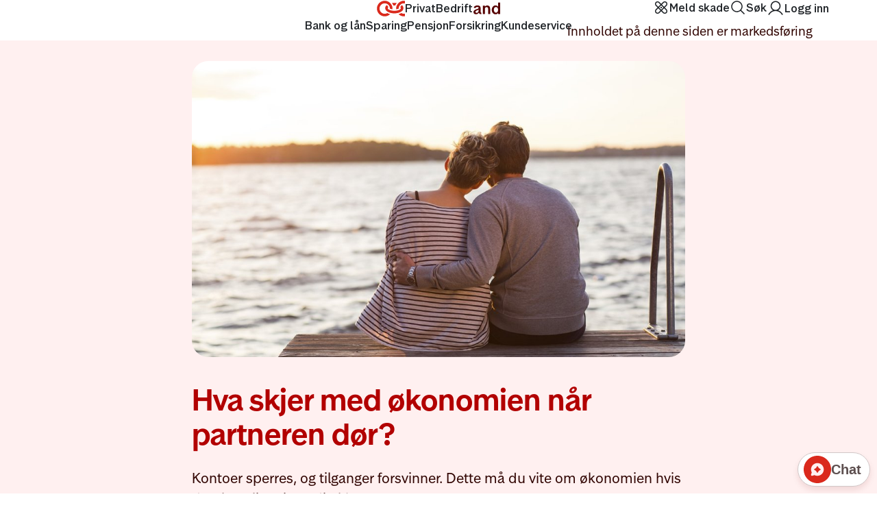

--- FILE ---
content_type: text/html;charset=utf-8
request_url: https://www.storebrand.no/privat/bank-og-lan/bufferkonto/rutiner-i-banken-ved-dodsfall
body_size: 188731
content:

    
        <!DOCTYPE html>
        <html xmlns="http://www.w3.org/1999/xhtml" lang="no" prefix="og: http://ogp.me/ns#">
            <head>
    <meta charset="utf-8"/>
    <meta http-equiv="X-UA-Compatible" content="IE=edge"/>
    <meta name="generator" content="Storebrand"/>
    <meta name="author" content="Storebrand"/>
    <meta name="viewport" content="initial-scale=1.0, minimum-scale=1.0, width=device-width, user-scalable=yes"/>
    <link rel="canonical"  href="https://www.storebrand.no/privat/bank-og-lan/bufferkonto/rutiner-i-banken-ved-dodsfall"/>
    <meta name="google" content="notranslate"/>
    <meta name="google-site-verification" content="EwuZD9-6GxH_I3-RtSCCjMINughSrWVa-jk9qqIWQCg"/>
    <meta name="msapplication-TileColor" content="#ffffff">
    <meta name="theme-color" content="#ffffff">
    <meta name="oneg" content="118620">
    
    
    
    <meta name="marketing-content" content="true">
    <meta name="pageid" content="3a7ef5f2-b1f6-4e95-bd8c-f2299e79fbb5" />
    
    
    
    <title>Hva skjer med økonomien når partneren dør? - Storebrand</title>
    <script id="helpvars">
      var analyticsPageType = "";
      var product = "";
      var analyticsTopic = "";
      var testToolEnabled = "false";
    </script>

    <link rel="stylesheet" type="text/css" href="https://assets.storebrand.no/elements/web24/1.0.0/web24.css">
    <script type="text/javascript" src="https://assets.storebrand.no/elements/web24/1.0.0/js/jquery.min.js"></script>
    <script type="text/javascript" src="https://assets.storebrand.no/elements/web24/1.0.0/web24.js"></script>
    
    
    
    <link rel="stylesheet" href="/_/asset/no.stb.web:0000019b979a0c70/dist/css/app-stb.css"/>
    
    <link rel="stylesheet" href="https://assets.storebrand.no/css/symbols.css" />
    <link rel="apple-touch-icon" sizes="180x180" href="https://assets.storebrand.no/elements/web24/1.0.0/images/favicons/apple-touch-icon.png">
    <link rel="icon" type="image/png" sizes="32x32" href="https://assets.storebrand.no/elements/web24/1.0.0/images/favicons/favicon-32x32.png">
    <link rel="icon" type="image/png" sizes="16x16" href="https://assets.storebrand.no/elements/web24/1.0.0/images/favicons/favicon-16x16.png">
    <link rel="manifest" href="https://assets.storebrand.no/elements/web24/1.0.0/images/favicons/site.webmanifest">
    <link rel="mask-icon" href="https://assets.storebrand.no/elements/web24/1.0.0/images/storebrand-logo-only-dark-16.svg" color="#f00">
    <link rel="stylesheet" type="text/css" href="https://assets.storebrand.no/fonts/phosphor/phosphorIcons.css"
    />
    <script type="text/javascript" src="/_/asset/no.stb.web:0000019b979a0c70/dist/js/app-stb.min.js"></script>
    

    
        <script type="text/javascript">
          var observeUrl = "https://observe.storebrand.no/stb.js?id=";
          var gtmParameter = "GT" + "M-WMLWM39";
          //var gtmParameterEncoded = "gtmP" + "arameter";
          try {
            (function(w,d,s,l,i){w[l]=w[l]||[];w[l].push({'gtm.start':
            new Date().getTime(),event:'gtm.js'});var f=d.getElementsByTagName(s)[0],
            j=d.createElement(s),dl=l!='dataLayer'?'&l='+l:'';j.async=true;j.src=
            observeUrl+i+dl;f.parentNode.insertBefore(j,f);
            })(window,document,'script','dataLayer',gtmParameter);
          } catch(ex) {};
        </script>
    
  <script>
  /*Start set customerstatus in helpvars for GA*/
  function getCustomerInfo(){
    var status = "noData";
    if ("ip" in localStorage) {
      if(localStorage.getItem("ip").length > 0){
        status = "isCustomer";
        if ( typeof product !== 'undefined' || product !== '' || product != null){
          var pName = product.substring(product.lastIndexOf('|') + 1);
          var ls = localStorage.getItem("ip");
          if (ls.indexOf("a") > -1 && pName == "verdisak") {
            status = "hasProduct";
          }
          if (ls.indexOf("b") > -1 && pName == "bil") {
            status = "hasProduct";
          }
          if (ls.indexOf("c") > -1 && pName == "campingvogn") {
            status = "hasProduct";
          }
          if (ls.indexOf("d") > -1 && pName == "moped") {
            status = "hasProduct";
          }
          if (ls.indexOf("e") > -1 && pName == "elsparkesykkel") {
            status = "hasProduct";
          }
          if (ls.indexOf("f") > -1 && pName == "hund og katt") {
            status = "hasProduct";
          }
          if (ls.indexOf("g") > -1 && pName == "tilhenger") {
            status = "hasProduct";
          }
          if (ls.indexOf("h") > -1 && pName == "hus") {
            status = "hasProduct";
          }
          if (ls.indexOf("i") > -1 && pName == "innbo i hjem") {
            status = "hasProduct";
          }
          if (ls.indexOf("j") > -1 && pName == "ulykke") {
            status = "hasProduct";
          }
          if (ls.indexOf("k") > -1 && pName == "kritisk sykdom") {
            status = "hasProduct";
          }
          if (ls.indexOf("l") > -1 && pName == "livsforsikring") {
            status = "hasProduct";
          }
          if (ls.indexOf("m") > -1 && pName == "motorsykkel") {
            status = "hasProduct";
          }
          if (ls.indexOf("n") > -1 && pName == "innbo i hytte") {
            status = "hasProduct";
          }
          if (ls.indexOf("o") > -1 && pName == "traktor privat") {
            status = "hasProduct";
          }
          if (ls.indexOf("p") > -1 && pName == "reise") {
            status = "hasProduct";
          }
          if (ls.indexOf("q") > -1 && pName == "verdisak") {
            status = "hasProduct";
          }
          if (ls.indexOf("r") > -1 && pName == "båt") {
            status = "hasProduct";
          }
          if (ls.indexOf("s") > -1 && pName == "uføreforsikring") {
            status = "hasProduct";
          }
          if (ls.indexOf("t") > -1 && pName == "barneforsikring") {
            status = "hasProduct";
          }
          if (ls.indexOf("u") > -1 && pName == "hytte") {
            status = "hasProduct";
          }
          if (ls.indexOf("v") > -1 && pName == "veterankjøretøy") {
            status = "hasProduct";
          }
        }

      }
    }
    $('#helpvars').before('<script id="lscs"> var customerStatus="' + status + '";<\/script>');
  }
  getCustomerInfo();
/*Stop set customerstatus in helpvars for GA*/
</script>


<script type="text/javascript" src="https://assets.storebrand.no/elements/scripts/jothar-global.js" async="async"></script>

<script type="text/javascript">
function hjUpdates() {
  // Adding attributes to Hotjar
  var hj_stb_id = readCookie("stb_id");
  if (hj_stb_id != undefined) {
    if (typeof window.hj == 'function') {
      window.hj('identify', hj_stb_id, {
        'stb_id': hj_stb_id
      });
    }
  }
}

$(document).ready(function() {
  if ((localStorage.getItem('ot_userConsent') !== null && localStorage.getItem('ot_userConsent').indexOf("analytics") > -1)) {
    setTimeout(hjUpdates, 666);
  }
})
</script>

<style >._cart_zq84x_1{position:relative;display:none}._cart_zq84x_1._show_zq84x_6{display:flex}@media(min-width:992px){._cart_zq84x_1._show_zq84x_6{display:flex}._mobileCart_zq84x_14,._mobileCart_zq84x_14._show_zq84x_6{display:none}}span._cartCounter_zq84x_19{background-color:var(--hf-web-color-static-brand-foreground);color:var(--hf-web-color-text-on-color);border-radius:20px;padding:0 6px;font-size:10px;line-height:19px}._mobileCart_zq84x_14 a,._mobileCart_zq84x_14 a:hover,._mobileCart_zq84x_14 a:link,._mobileCart_zq84x_14 a:visited{border-radius:999px;background:var(--hf-web-color-background-hover);padding:21px;font-weight:500;line-height:22px;text-align:center;margin-bottom:40px;color:var(--hf-web-color-text-primary);display:flex;align-items:center;justify-content:center;text-decoration:none;width:100%}._mobileCart_zq84x_14 a:focus-visible{outline:var(--hf-outline)}._mobileCart_zq84x_14 ._cartCounter_zq84x_19{order:-1;position:static;margin-right:10px}._navbarBrand_13r98_1{padding:var(--hf-web-navElemenetLevel1-paddingY) 0;display:flex;border:none}._navbarBrand_13r98_1,._navbarBrand_13r98_1:hover,._navbarBrand_13r98_1:focus{text-decoration:none;border-bottom:none}._navElement_1fajz_1{box-sizing:border-box;display:flex;font-family:Storebrand Text,sans-serif;color:var(--hf-web-color-text-primary);align-items:center;border:none;cursor:pointer;background:transparent;text-decoration:none;position:relative;white-space:nowrap;font-size:16px;line-height:var(--hf-web-navElement-lineHeight);gap:.5rem}._navElement_1fajz_1:hover{color:var(--hf-web-color-text-primary-hover)}._navElement_1fajz_1:visited{color:var(--hf-web-color-text-primary)}._menuContainer_a1bu4_2{box-sizing:border-box;font-size:14px;position:relative;z-index:calc(var(--hf-web-shadow-overlay-zindex) + 1);background:#fff}._menuContainer_a1bu4_2 *{box-sizing:border-box;font-family:Storebrand Text,sans-serif}._hfContainer_a1bu4_15{max-width:1320px;margin:auto;padding:0 var(--hf-web-navbar-padding-X);color:var(--hf-web-color-text-primary-hover)}@media(min-width:576px){._hfContainer_a1bu4_15{max-width:540px}}@media(min-width:768px){._hfContainer_a1bu4_15{max-width:720px}}@media(min-width:992px){._hfContainer_a1bu4_15{max-width:960px}}@media(min-width:1200px){._hfContainer_a1bu4_15{max-width:1140px}._toolsContainer_a1bu4_46{width:1140px;padding:0;position:absolute;right:0;display:flex;justify-content:flex-end}}@media(min-width:1400px){._hfContainer_a1bu4_15{max-width:1320px}._toolsContainer_a1bu4_46{width:1320px}}._mobileSearchSegmentSwitcher_y7aav_1{display:flex;justify-content:center}._buttonPrimary_1tf1r_1{--border-color: var(--hf-web-color-button-action-fill);--background-color: var(--hf-web-color-button-action-fill);--color: var(--hf-web-color-text-on-color);@media(hover:hover)and (pointer:fine){&:hover{--background-color: var(--hf-web-color-button-action-fill-hover);--border-color: var(--hf-web-color-button-action-fill-hover)}}&:active{--background-color: var(--hf-web-color-button-action-fill-active);--border-color: var(--hf-web-color-button-action-fill-active)}}._buttonSecondary_1tf1r_18{--border-color: var(--hf-web-color-button-action-fill);--background-color: transparent;--color: var(--hf-web-color-text-primary);@media(hover:hover)and (pointer:fine){&:hover{--border-color: var(--hf-web-color-stroke-strong-hover);--background-color: var(--hf-web-color-background-hover);--color: var(--hf-web-color-text-primary-hover)}}&:active{--background-color: var(--hf-web-color-background-pressed);--color: var(--hf-web-color-text-primary-active);--border-color: var(--hf-color-stroke-strong-pressed)}}._buttonSubtle_1tf1r_38{--color: var(--hf-web-color-text-primary);--background-color: transparent;--border-color: var(--hf-color-stroke-subtle-0);@media(hover:hover)and (pointer:fine){&:hover{--border-color: var(--hf-web-color-stroke-strong-hover);--background-color: var(--hf-web-color-background-hover);--color: var(--hf-web-color-text-primary-hover)}}&:active{--background-color: var(--hf-web-color-background-pressed);--color: var(--hf-web-color-text-primary-active);--border-color: var(--hf-color-stroke-strong-pressed)}}._buttonTertiary_1tf1r_58{--color: var(--hf-web-color-text-primary);--background-color: transparent;--border-color: transparent;@media(hover:hover)and (pointer:fine){&:hover{--background-color: var(--hf-web-color-background-hover);--color: var(--hf-web-color-text-interactive-hover)}}&:active{--background-color: var(--hf-web-color-background-pressed);--color: var(--hf-web-color-text-interactive-active)}&:focus-visible{--border-color: transparent}}._buttonBrand_1tf1r_81{--color: var(--hf-web-color-text-on-color);--background-color: var(--hf-web-color-button-brand-fill);--border-color: var(--hf-web-color-button-brand-fill);@media(hover:hover)and (pointer:fine){&:hover{--background-color: var(--hf-web-color-button-brand-fill-hover);--border-color: var(--hf-web-color-button-brand-fill-hover)}}&:active{--background-color: var(--hf-web-color-button-brand-fill-active);--border-color: var(--hf-web-color-button-brand-fill-active)}}._buttonPrimary_1tf1r_1,._buttonSecondary_1tf1r_18,._buttonTertiary_1tf1r_58,._buttonSubtle_1tf1r_38,._buttonBrand_1tf1r_81{--button-outline: none;--line-height: 1.375rem;border:var(--hf-web-navbarButton-border) solid var(--border-color);background-color:var(--background-color);color:var(--color);cursor:pointer;font-family:Storebrand Text,sans-serif;font-size:1rem;line-height:var(--line-height);font-weight:500;border-radius:999px;padding:.75rem 1.5rem;text-decoration:none;display:flex;gap:.5rem;align-items:center;justify-content:center;text-align:center;outline-offset:var(--hf-outline-offset);outline:var(--button-outline);._buttonBadge_1tf1r_128{position:absolute;top:0;left:35px}&:focus-visible{--button-outline: var(--hf-outline)}&:visited{color:var(--color)}svg{width:var(--line-height);height:var(--line-height);margin-right:4px}&:has(._buttonBadge_1tf1r_128) svg{margin-right:9px}&._medium_1tf1r_153{--line-height: 1.25rem;font-size:.875rem;padding-block:.5625rem}&._small_1tf1r_160{--line-height: 1rem;font-size:.75rem;padding-block:.4375rem}}@media(min-width:992px){._buttonPrimary_1tf1r_1,._buttonSecondary_1tf1r_18,._buttonTertiary_1tf1r_58,._buttonSubtle_1tf1r_38,._buttonBrand_1tf1r_81{--line-height: 1.625rem;font-size:1.125rem;padding-block:.625rem;&._medium_1tf1r_153{--line-height: 1.375rem;font-size:1rem;padding-block:.5rem}&._small_1tf1r_160{--line-height: 1.25rem;font-size:.875rem;padding-block:.3125rem}}}._container_vgu0f_1{width:100%;padding-bottom:6px;display:flex;gap:16px;border-bottom:1px solid var(--hf-web-color-background-pressed);background:#fff;align-items:center}._searchField_vgu0f_11{flex:1;font-size:20px;line-height:28px;border:none;color:var(--hf-web-color-text-primary)}._searchField_vgu0f_11:focus{outline:none}._searchField_vgu0f_11:not(:placeholder-shown){padding-right:40px}._searchButton_vgu0f_27{border:none;background:none;padding:10px}._searchButton_vgu0f_27:focus-visible{outline:var(--hf-outline)}._searchIcon_vgu0f_37{width:24px;height:24px}._searchInfoText_vgu0f_42{font-size:12px;line-height:16px;margin-top:12px;color:var(--hf-web-text-secondary)}@media(min-width:992px){._searchInfoText_vgu0f_42{font-size:14px;line-height:18px;margin-top:16px}}._clearButton_vgu0f_57{position:absolute;background:none;border:none;padding:10px;right:20px;display:flex;opacity:0;transition:opacity var(--hf-web-animation-length) ease-in-out;visibility:hidden}._clearButton_vgu0f_57:focus-visible{outline:var(--hf-outline)}._searchField_vgu0f_11:not(:placeholder-shown)+._clearButton_vgu0f_57{opacity:1;right:20px;cursor:pointer;visibility:visible}._visuallyHidden_re6e2_1,._visuallyHiddenFocusable_re6e2_1:not(:focus):not(:focus-within){width:1px!important;height:1px!important;padding:0!important;margin:-1px!important;overflow:hidden!important;clip:rect(0,0,0,0)!important;white-space:nowrap!important;border:0!important;position:absolute}._skipLinkDesktop_re6e2_13{display:none}@media(min-width:992px){._skipLinkDesktop_re6e2_13{display:inline-block}._skipLinkMobile_re6e2_21{display:none}}._footerBottom_1wxjv_1{font-family:Stb-Text-Regular,Arial,ArialMT,sans-serif}._footer_1wxjv_1{padding:48px 0;background-color:#560000;background-image:url(https://www.storebrand.no/header-footer-web/assets/footerBackgroundImage.svg);background-position:calc(80% - 50px) 100%;background-size:auto 300px;background-repeat:no-repeat;display:flex;flex-direction:column;gap:48px;color:#ffdfdf}@media(min-width:768px){._footer_1wxjv_1{background-position:calc(80% - 50px) -200%;background-size:auto 400px}}._footerContainer_1wxjv_25{display:flex;flex-direction:column;width:100%;align-items:stretch;gap:48px;box-sizing:border-box}._footerContainer_1wxjv_25 *{box-sizing:border-box}._footerHeader_1wxjv_38{color:#ffdfdf;font-size:24px}._footerText_1wxjv_42{color:#ffdfdf;margin:0}._footerLink_1wxjv_47{display:flex;align-items:center;gap:8px}._footerLink_1wxjv_47 a{color:#fff0f0;font-size:16px;font-style:normal;font-weight:400;line-height:22px;text-decoration-line:underline;text-decoration-style:solid;text-decoration-skip-ink:none;text-decoration-thickness:1px;text-underline-offset:22.5%;text-underline-position:from-font}._footerLink_1wxjv_47 a:hover{text-decoration:underline;text-underline-offset:4px;color:#ffdfdf}._footerLink_1wxjv_47 a:active{color:#ffb8b8}._footerLink_1wxjv_47 path{fill:#ffdfdf}._footerColumns_1wxjv_80{display:flex;align-items:stretch;flex-direction:column;gap:48px}@media(min-width:768px){._footerColumns_1wxjv_80{flex-direction:row;gap:24px}}._footerColumnLeft_1wxjv_95,._footerColumnMiddle_1wxjv_95,._footerColumnRight_1wxjv_95{flex:1 1;display:flex;flex-direction:column;gap:24px}._footerColumnLeft_1wxjv_95,._footerColumnMiddle_1wxjv_95,._footerColumnRight_1wxjv_95{font-family:Stb-Text-Medium,Arial,ArialMT,sans-serif}._footerColumnLeft_1wxjv_95{font-size:18px}a[stb-btn]._meldSkade_1wxjv_110{border-color:#fff0f0;color:#fff0f0}._contact_1wxjv_115{font-family:Stb-Text-Medium,Arial,ArialMT,sans-serif}._contact_1wxjv_115,._footerText_1wxjv_42{color:#ffdfdf}._goToTop_1wxjv_123{background-color:#fff0f0}._goToTopLink_1wxjv_127{color:#700;display:flex;gap:5px;align-items:center;padding:12px 0;background-color:transparent;border:none;cursor:pointer}._toTopText_1wxjv_138{font-size:18px;color:#560000}._toTopText_1wxjv_138:hover{color:#700}._toTopText_1wxjv_138:active{color:#940000}._meldSkadeButtonFooter_1wxjv_148{font-family:Stb-Text-DemiBold,sans-serif;font-size:16px;display:flex;align-items:center;min-height:40px;text-align:center;text-decoration:none;border-radius:999px;border:2px solid #fff0f0;padding:6px 22px}._footer_1wxjv_1 a._meldSkadeButtonFooter_1wxjv_148:hover{background-color:#fff0f0;color:#700;border-color:#fff0f0}._footerConsent_1wxjv_166{display:flex}._noConsentObject_1wxjv_169 ._footerConsent_1wxjv_166{display:none}@font-face{font-family:Stb-Text-DemiBold;font-weight:400;src:url(https://assets.storebrand.no/elements/fonts/StorebrandText-DemiBold.woff2) format("woff2");font-display:swap}@font-face{font-family:Stb-Text-Medium;font-weight:400;src:url(https://assets.storebrand.no/elements/fonts/StorebrandText-Medium.woff2) format("woff2");font-display:swap}@font-face{font-display:swap;font-family:Storebrand Text;font-stretch:100%;font-style:normal;font-weight:400 700;src:url(https://assets.storebrand.no/elements/fonts/StorebrandText.woff2) format("woff2")}._hamburgerButton_1rjo8_1{position:relative;z-index:calc(var(--hf-web-shadow-overlay-zindex) + 3);padding:var(--hf-web-navElemenetLevel1-withIcon-paddingY) 16px;margin:var(--hf-web-navElemenetLevel1-marginY) 0;border-radius:999px;padding-right:0}._hamburgerButton_1rjo8_1:focus-visible{outline:var(--hf-outline)}._hamburger_1rjo8_1{width:var(--hf-web-menuIcon-size);height:var(--hf-web-menuIcon-size);position:relative;transform:rotate(0);transition:.5s ease-in-out;cursor:pointer}._hamburger_1rjo8_1 span{display:block;position:absolute;height:1.5px;width:calc(100% - 4px);background:var(--hf-web-color-text-primary);border-radius:9px;left:2px;transform:rotate(0);transition:var(--hf-web-animation-length) ease-in-out;transform-origin:center center}._hamburger_1rjo8_1 span:nth-child(1){top:5.5px}._hamburger_1rjo8_1 span:nth-child(2){top:11.5px}._hamburger_1rjo8_1 span:nth-child(3){top:17.5px}._open_1rjo8_48 ._hamburger_1rjo8_1 span:nth-child(1){top:11px;transform:rotate(45deg)}._open_1rjo8_48 ._hamburger_1rjo8_1 span:nth-child(2){opacity:0}._open_1rjo8_48 ._hamburger_1rjo8_1 span:nth-child(3){top:11px;transform:rotate(-45deg)}._hamburgerCartCounter_1rjo8_62{opacity:1;transition:opacity var(--hf-web-animation-length) ease-in-out;position:absolute;top:0;left:26px}._open_1rjo8_48 ._hamburgerCartCounter_1rjo8_62{opacity:0}._box_1up8d_1{border-radius:12px;background:var(--hf-web-color-background-hover);display:flex;padding:24px 20px;flex-direction:column;align-items:flex-start;gap:24px;flex:1 0 0;color:var(--hf-web-color-text-primary)}._boxIcon_1up8d_13{fill:var(--hf-web-color-text-primary-hover)}._boxIconImage_1up8d_17{width:28px;height:28px}._boxText_1up8d_22{color:var(--hf-web-text-secondary);font-style:normal;margin:0}._boxHeadline_1up8d_28{margin:0 0 4px;font-weight:600;font-size:16px;line-height:22px;color:var(--hf-web-color-text-primary)}@media(min-width:992px){._boxHeadline_1up8d_28{font-size:18px;line-height:26px}}._boxContent_1up8d_44{font-size:16px;font-weight:400;line-height:22px}._boxButton_1up8d_50:hover{background:var(--hf-web-color-surface-1-hover)}._boxButton_1up8d_50:focus-visible{outline:none;border-color:var(--hf-color-states-focus)}._loginDialog_4mu0c_1{position:absolute;top:50%;left:50%;transform:translate(-50%,-50%);border-radius:1rem;padding:24px;border:none!important;margin:0;opacity:0;transition:opacity var(--hf-web-animation-length) ease-in-out,overlay var(--hf-web-animation-length) ease-in-out allow-discrete,display 0s var(--hf-web-animation-length) allow-discrete;display:none;flex-direction:column;gap:20px;min-width:300px;max-width:500px;align-items:stretch;box-sizing:border-box}._loginDialog_4mu0c_1 *{box-sizing:border-box}@media(min-width:992px){._loginDialog_4mu0c_1{gap:24px;padding:32px;width:500px}}._loginDialog_4mu0c_1::backdrop{transition:display var(--hf-web-animation-length) allow-discrete,overlay var(--hf-web-animation-length) allow-discrete,opacity var(--hf-web-animation-length) ease-in-out;backdrop-filter:blur(16px);background:#0006;opacity:0}._loginDialog_4mu0c_1[open]::backdrop{opacity:1}._loginDialog_4mu0c_1[open]{display:flex;opacity:1}@starting-style{._loginDialog_4mu0c_1[open]{opacity:0}._loginDialog_4mu0c_1[open]::backdrop{background-color:#0000}}._loginDialogHeader_4mu0c_64{display:flex;justify-content:space-between;align-items:center;padding-bottom:20px;border-bottom:1px solid var(--hf-color-stroke-subtle-0)}@media(min-width:992px){._loginDialogHeader_4mu0c_64{padding-bottom:24px}}._headLine_4mu0c_78{display:block;color:var(--hf-web-color-text-primary);margin:0;font-size:20px;line-height:32px;font-family:Storebrand Text,sans-serif;font-weight:500}._loginDialogContent_4mu0c_88{display:flex;align-items:center;flex-direction:column}._closeDialogButton_4mu0c_94{border:none;background:none;cursor:pointer;padding:0;display:flex;align-items:center;margin:0;color:var(--hf-web-color-text-primary)}._closeDialogButton_4mu0c_94:hover{color:var(--hf-web-color-text-primary-hover)}._closeDialogButton_4mu0c_94:focus-visible{outline:var(--hf-outline)}._closeDialogIcon_4mu0c_113{width:32px;height:32px}._headerButtonsContainer_4mu0c_118{display:flex;flex-direction:column;gap:12px}._loginNotice_4mu0c_126{background:var(--hf-web-color-surface-error);border-radius:var(--hf-web-corner-radius-rem-small);padding:24px;font-family:Storebrand Text,sans-serif;position:relative;display:flex;font-size:1rem}._loginNotice_4mu0c_126 ._headLine_4mu0c_78{margin-top:0;color:var(--hf-web-color-text-on-error);line-height:150%}@media(min-width:600px){._loginNotice_4mu0c_126{font-size:1.125rem}}@media(min-width:992px){._headLine_4mu0c_78{font-size:1.5rem}}._loginNoticeIcon_4mu0c_154{width:24px;height:24px;margin-right:16px;margin-top:.28rem}._loginNoticeContainer_4mu0c_161{display:flex;flex-direction:column;gap:.25rem}._loginNoticeText_4mu0c_167{font-weight:400;color:var(--hf-web-color-text-on-error);text-wrap:pretty;margin:0;font-family:Storebrand Text,sans-serif;font-size:1.125rem;line-height:150%}:where(body){margin:0}@font-face{font-family:Stb-Text-DemiBold;font-weight:400;src:url(https://assets.storebrand.no/elements/fonts/StorebrandText-DemiBold.woff2) format("woff2");font-display:swap}@font-face{font-family:Stb-Text-Medium;font-weight:400;src:url(https://assets.storebrand.no/elements/fonts/StorebrandText-Medium.woff2) format("woff2");font-display:swap}@font-face{font-display:swap;font-family:Storebrand Text;font-stretch:100%;font-style:normal;font-weight:400 700;src:url(https://assets.storebrand.no/elements/fonts/StorebrandText.woff2) format("woff2")}:root,:is([data-surface-layer]){--hf-web-animation-length: .25s;--hf-web-shadow-overlay-zindex: var(--p-z-index-navbar-menu, 50);--hf-web-text-secondary: var(--p-color-text-secondary, #5E5050);--hf-web-box-shadow: 0px 8px 8px 0px rgba(0, 0, 0, .02);--hf-web-navbarButton-border: 1px;--hf-web-menuBorder: 1px;--hf-web-navbar-padding-X: 24px;--hf-web-navElemenetLevel1-paddingY: 12px;--hf-web-navElemenetLevel1-withIcon-paddingY: .5rem;--hf-web-navElemenetLevel1-marginY: 16px;--hf-web-navbarLevel2-padding: 40px;--hf-web-navElementLevel2-paddingY: 12px;--hf-web-navElementLevel2-paddingX: 16px;--hf-web-navElement-lineHeight: 1rem;--hf-web-menuIcon-size: 1.5rem;--hf-web-navbarLevel1-height: calc((var(--hf-web-navElemenetLevel1-paddingY) * 2) + (var(--hf-web-navElemenetLevel1-marginY) * 2) + var(--hf-web-navElement-lineHeight));--hf-web-color-background: var(--p-color-background, #ffffff);--hf-web-color-text-primary-hover: var(--p-color-text-primary-hover, #770000);--hf-web-color-background-pressed: var(--p-color-background-pressed, #e9e2e2);--hf-web-color-text-primary-active: var(--p-color-text-primary-active, #940000);--hf-web-color-text-interactive: var(--p-color-text-interactive, #b20000);--hf-web-color-text-interactive-hover: var(--p-color-text-interactive-hover, #940000);--hf-web-color-text-interactive-active: var(--p-color-text-interactive-active, #770000);--hf-web-color-text-primary: var(--p-color-text-primary, #310502);--hf-web-color-text-on-color: var(--p-color-text-on-color, #fff0f0ff);--hf-web-color-static-brand-foreground: var(--p-color-static-brand-foreground, #b20000);--hf-web-color-static-red-background: var(--p-color-static-red-background, #FFDFDF);--hf-web-color-button-brand-fill: var(--p-color-button-brand-fill, #b20000);--hf-web-color-button-brand-fill-hover: var(--p-color-button-brand-fill-hover, #940000);--hf-web-color-button-brand-fill-active: var(--p-color-button-brand-fill-active, #770000);--hf-web-color-button-action-fill: var(--p-color-button-action-fill, #560000);--hf-web-color-button-action-fill-hover: var(--p-color-button-action-fill-hover, #770000);--hf-web-color-button-action-fill-active: var(--p-color-button-action-fill-active, #940000);--hf-web-color-text-on-error: var(--p-color-text-on-error, #770000);--hf-color-stroke-subtle-0: var(--p-color-stroke-subtle-0, #e9e2e2);--hf-color-stroke-strong-pressed: var(--p-color-stroke-strong-pressed, #940000);--hf-web-color-stroke-strong-hover: var(--p-color-stroke-strong-hover, #700);--hf-web-color-stroke-strong: var(--p-color-stroke-strong, #560000);--hf-web-color-background-hover: var(--p-color-background-hover, #f7f3f3);--hf-web-color-surface-1-hover: var(--p-color-surface-1-hover, #E9E2E2);--hf-web-color-surface-error: var(--p-color-surface-error, #ffdfdf);--hf-web-corner-radius-rem-small: var(--p-corner-radius-rem-small, .5rem);--hf-small-text: 400 .875rem/1.25rem "Storebrand Text", sans-serif;--hf-form-container-max-width: 1128px;--hf-form-container-padding-x: 16px;--hf-color-states-focus: var(--p-color-states-focus, #0000ff);--hf-outline-offset: var(--p-outline-offset, .125rem);--hf-outline: .125rem solid var(--hf-color-states-focus)}@media(min-width:1160px){:root,:is([data-surface-layer]){--hf-form-container-padding-x: 0}}@media(min-width:992px){:root,:is([data-surface-layer]){--hf-web-navbarLevel2-padding: 12px;--hf-web-navElemenetLevel1-marginY: 24px;--hf-web-navElemenetLevel1-withIcon-paddingY: .5625rem;--hf-web-menuIcon-size: 1.375rem}}@media(min-width:576px){:root,:is([data-surface-layer]){--hf-web-navbar-padding-X: 12px;--hf-small-text: 400 1rem/1.175rem "Storebrand Text", sans-serif}}._outerContainer_jy3si_4{padding-bottom:.05px;background-color:var(--hf-web-color-background);box-shadow:var(--hf-web-box-shadow);-moz-osx-font-smoothing:grayscale;-webkit-font-smoothing:antialiased}._outerContainer_jy3si_4:has(button[aria-expanded=true]){box-shadow:none}._topMenuContainer_jy3si_17{border-bottom:solid var(--hf-web-menuBorder) var(--hf-color-stroke-subtle-0)}@media(min-width:992px){._topMenuContainer_jy3si_17{margin-bottom:calc((var(--hf-web-navbarLevel2-padding) * 2) + (var(--hf-web-navElementLevel2-paddingY) * 2) + var(--hf-web-navElement-lineHeight) + var(--hf-web-menuBorder))}}._headerLogo_jy3si_27{position:relative;z-index:calc(var(--hf-web-shadow-overlay-zindex) + 1)}._navbar_jy3si_32:has(._topSearchButton_jy3si_32 button[aria-expanded=true]) ._headerLogo_jy3si_27{z-index:calc(var(--hf-web-shadow-overlay-zindex) + 3)}._headerLogo_jy3si_27:focus-within{outline:var(--hf-outline)}._menuBg_jy3si_40{display:none;background-color:#fff;position:absolute;transition:height var(--hf-web-animation-length) ease-in-out;transition-delay:calc(var(--hf-web-animation-length) / 2);left:0;right:0;height:0;box-shadow:var(--hf-web-box-shadow);z-index:calc(var(--hf-web-shadow-overlay-zindex) - 1)}._menuBgNoAnimation_jy3si_53{transition:none}._menuBgOpen_jy3si_57{transition-delay:0s}@media(min-width:992px){._menuBg_jy3si_40{display:block}}._navbar_jy3si_32{display:flex;align-items:center;font-family:Storebrand Text,sans-serif;flex-wrap:wrap;gap:24px;width:100%;justify-content:space-between}@media(min-width:400px){._navbar_jy3si_32{gap:48px}}body:has(._navbar_jy3si_32 button[aria-expanded=true]){overflow:hidden;position:fixed;width:100%}@media(min-width:992px){body:has(._navbar_jy3si_32 button[aria-expanded=true]){overflow:visible;position:static;width:auto}}._shadowOverlay_jy3si_97{display:none;width:100%;height:100%;position:fixed;top:0;left:0;z-index:calc(var(--hf-web-shadow-overlay-zindex) - 1);overflow:hidden;visibility:hidden;opacity:0;backdrop-filter:blur(16px);transition:opacity var(--hf-web-animation-length) ease,background var(--hf-web-animation-length) ease,visibility 0s var(--hf-web-animation-length)}@media(min-width:992px){._shadowOverlay_jy3si_97{display:block}._shadowOverlay_jy3si_97._open_jy3si_116{visibility:visible;opacity:1;transition:opacity var(--hf-web-animation-length) ease,background var(--hf-web-animation-length) ease,visibility 0s 0s}}._navbarMenu_jy3si_123,._navbarMenuLevel2_jy3si_123,._mobileTools_jy3si_123{margin:0;display:flex;justify-content:center;list-style-type:none;flex:1;align-items:stretch;gap:8px}._navbarMenuLevel2_jy3si_123>li,._mobileTools_jy3si_123>li{position:relative;top:-10px;opacity:0;transition:opacity var(--hf-web-animation-length) ease,top var(--hf-web-animation-length) ease}@media(min-width:992px){._navbarMenuLevel2_jy3si_123>li,._mobileTools_jy3si_123>li{position:static;top:0;opacity:1;transition:none}}._open_jy3si_116 ._navbarMenuLevel2_jy3si_123>li,._open_jy3si_116 ._mobileTools_jy3si_123>li{top:0;opacity:1}._navbarMenuLevel2_jy3si_123>li:nth-child(2){transition-delay:.05s}._navbarMenuLevel2_jy3si_123>li:nth-child(3){transition-delay:.1s}._navbarMenuLevel2_jy3si_123>li:nth-child(4){transition-delay:.15s}._navbarMenuLevel2_jy3si_123>li:nth-child(5),._mobileTools_jy3si_123>li{transition-delay:.2s}._navbarMenuLevel1_jy3si_168._open_jy3si_116 li{margin:0}._mobileTools_jy3si_123{margin-top:96px;border-top:1px solid var(--hf-color-stroke-subtle-0);padding:calc(40px - var(--hf-web-navElemenetLevel1-marginY)) 0 0 0;gap:16px;justify-content:flex-start}@media(min-width:992px){._navbarMenu_jy3si_123{gap:0px}._navbarMenuLevel2_jy3si_123{opacity:1;transition:none}._navbarMenuLevel1_jy3si_168 li,._navbarMenuLevel1_jy3si_168 li:first-child,._navbarMenuLevel1_jy3si_168 li:nth-child(2),._navbarMenuLevel1_jy3si_168 li:nth-child(3){margin:0}._mobileTools_jy3si_123{display:none}}._navbarMenu_jy3si_123{display:none;align-items:stretch}._navbarMenuRightContainer_jy3si_202{display:none}@media(min-width:992px){._navbarMenuRightContainer_jy3si_202{display:flex}}._navbarMenuRight_jy3si_202{flex:0}._navbarMenuLevel1_jy3si_168{height:auto;flex-basis:100%;display:flex;flex-direction:row;position:fixed;top:0;left:0;width:100%;background:#fff;transform:translate(100%);opacity:0;padding:0;visibility:hidden;transition:visibility 0s var(--hf-web-animation-length),opacity var(--hf-web-animation-length) ease,transform 0s var(--hf-web-animation-length) ease}._navbarMenuLevel1_jy3si_168:has(button[aria-expanded=true]){z-index:calc(var(--hf-web-shadow-overlay-zindex) + 2)}@media(min-width:992px){._navbarMenuLevel1_jy3si_168{visibility:visible;position:static;flex-basis:auto;opacity:1;width:auto;transform:translate(0);gap:8px;justify-content:flex-start}._navbarMenuLevel1_jy3si_168 ._navElementLevel1_jy3si_253{opacity:1}._navbarMenuLevel1_jy3si_168:has(button[aria-expanded=true]){z-index:auto}}@media(min-width:1200px){._navbar_jy3si_32{position:relative;overflow:visible;justify-content:center}._headerLogo_jy3si_27{position:absolute;left:var(--hf-web-navbar-padding-X)}._navbarMenu_jy3si_123{flex:0;align-self:center;z-index:1}._navbarMenuLevel1_jy3si_168{justify-content:center}}._navbarMenuLevel1_jy3si_168._open_jy3si_116{transform:translate(0);opacity:1;display:flex;visibility:visible;transition:opacity var(--hf-web-animation-length) ease,transform 0s ease}@media(min-width:992px){._navbarMenuLevel1_jy3si_168._open_jy3si_116{transform:none;opacity:1;display:flex;transition:none}}._mobileMenu_jy3si_305{height:auto;display:flex;flex:0;padding:0;reading-flow:flex-visual}._mobileMenu_jy3si_305 ._topSearchButton_jy3si_32{order:1}._mobileMenu_jy3si_305 ._hamburgerContainer_jy3si_317{order:2}._navbarMenuLevel2_jy3si_123{padding:0;border:none;height:auto;flex-direction:column}@media(min-width:992px){._navbarMenu_jy3si_123{display:flex;transform:none}._mobileMenu_jy3si_305{display:none}._navbarMenuLevel2_jy3si_123{flex-direction:row;overflow:visible;gap:8px}}._navbarLevel2_jy3si_346{position:absolute;left:0;width:100%;height:calc(100dvh - var(--hf-web-navbarLevel1-height));overflow-y:auto;overflow-x:hidden;overscroll-behavior:none;padding:var(--hf-web-navbarLevel2-padding) 0;background:var(--hf-web-color-background);margin-top:1px}._navbarMenuLevel1_jy3si_168._open_jy3si_116 ._navbarLevel2_jy3si_346{padding:40px 0}@media(min-width:992px){._navbarMenuLevel1_jy3si_168._open_jy3si_116 ._navbarLevel2_jy3si_346{padding:var(--hf-web-navbarLevel2-padding) 0}._navbarLevel2_jy3si_346{display:flex;flex-direction:column;flex:1;align-items:center;overflow:visible;padding:var(--hf-web-navbarLevel2-padding) 0;transition:box-shadow 0s ease-in-out;transition-delay:var(--hf-web-animation-length);height:auto}._outerContainer_jy3si_4{position:relative}._outerContainer_jy3si_4:has(button[aria-expanded=true]) ._navbarLevel2_jy3si_346{transition-delay:0s}}._hidden_jy3si_389{display:none}._navElementLevel1_jy3si_253,._navElementLevel1_jy3si_253:visited,._navElementLevel1_jy3si_253:link{font-weight:500;border-radius:999px;padding:var(--hf-web-navElemenetLevel1-paddingY) 16px;margin:var(--hf-web-navElemenetLevel1-marginY) 0;transition:background-color calc(var(--hf-web-animation-length) / 2) ease-in-out;font-size:.875rem}._navElementLevel1_jy3si_253 ._navElementLevel1Badge_jy3si_402{position:absolute;top:0;left:31px}._navElementLevel1WithIcon_jy3si_408,._navElementLevel1WithIcon_jy3si_408:visited,._navElementLevel1WithIcon_jy3si_408:link{padding-top:var(--hf-web-navElemenetLevel1-withIcon-paddingY);padding-bottom:var(--hf-web-navElemenetLevel1-withIcon-paddingY)}._navElementLevel2_jy3si_413{font-weight:500;border-radius:999px;padding:var(--hf-web-navElementLevel2-paddingY) var(--hf-web-navElementLevel2-paddingX);padding-left:0;width:100%}._navElementLevel2_jy3si_413,._navElementLevel2_jy3si_413 *{font-size:24px}button._navElementLevel2_jy3si_413{transition:background-color calc(var(--hf-web-animation-length) / 2) ease-in-out;background:url(https://www.storebrand.no/header-footer-web/assets/chevron-right.svg) no-repeat right center;background-size:22px}@media(min-width:992px){._navElementLevel2_jy3si_413{padding:var(--hf-web-navElementLevel2-paddingY) var(--hf-web-navElementLevel2-paddingX)}button._navElementLevel2_jy3si_413{background:none}}._navElementLevel1_jy3si_253:focus,._navElementLevel1_jy3si_253:active{color:var(--hf-web-color-text-primary-active);background-color:var(--hf-web-color-background-pressed)}._navElementLevel1_jy3si_253:focus-visible,._navElementLevel2_jy3si_413:focus-visible{outline:var(--hf-outline);background:transparent}._navElementLevel1_jy3si_253:hover{color:var(--hf-web-color-text-primary-hover);background-color:var(--hf-web-color-background-hover)}@media(min-width:992px){._navElementLevel2_jy3si_413,._navElementLevel2_jy3si_413 *{font-size:1rem}._navElementLevel2_jy3si_413:focus,._navElementLevel2_jy3si_413:active{color:var(--hf-web-color-text-primary-active);background-color:var(--hf-web-color-background-pressed)}._navElementLevel2_jy3si_413:hover,._navElementLevel2_jy3si_413._open_jy3si_116{color:var(--hf-web-color-text-primary-hover);background-color:var(--hf-web-color-background-hover)}._navElementLevel1_jy3si_253,._navElementLevel1_jy3si_253:link{font-size:1rem}}@media(pointer:fine){._navElementLevel2_jy3si_413:active,._navElementLevel2_jy3si_413:focus,._topSearchButton_jy3si_32 button:focus{color:var(--hf-web-color-text-primary);background:transparent}._navElementLevel2_jy3si_413:focus:hover,._navElementLevel2_jy3si_413:active:hover,._topSearchButton_jy3si_32 button:focus:hover{color:var(--hf-web-color-text-primary-hover);background-color:var(--hf-web-color-background-hover)}}._navElementLevel1Selected_jy3si_485 ._navElementLevel1_jy3si_253{color:var(--hf-web-color-text-primary-active);background-color:var(--hf-web-color-static-red-background)}._loginModalButtons_jy3si_490{display:flex;flex-direction:column;gap:1rem}._navbarSok_jy3si_496{justify-content:flex-end}._menuIcon_jy3si_500{display:inline-block;width:var(--hf-web-menuIcon-size);height:var(--hf-web-menuIcon-size)}._logoutIcon_jy3si_506{height:26px}._menuLoginLink_jy3si_511{opacity:0;transition:opacity var(--hf-web-animation-length) ease-in-out;display:flex}._notLoggedIn_jy3si_517 ._menuLoginLink_jy3si_511{opacity:1}._menuMyPageLink_jy3si_521{display:none;opacity:0;padding-left:1px;transition:opacity var(--hf-web-animation-length) ease-in-out,display 0s var(--hf-web-animation-length) allow-discrete}._loggedIn_jy3si_530 ._menuMyPageLink_jy3si_521{opacity:1;display:flex}._loggedIn_jy3si_530 ._menuLoginLink_jy3si_511{display:none}@media(max-width:991px){._navElementLevel1WithIcon_jy3si_408 ._menuLoginLabel_jy3si_540,._navElementLevel1WithIcon_jy3si_408 ._menuMyPageLabel_jy3si_540{width:1px!important;height:1px!important;padding:0!important;margin:-1px!important;overflow:hidden!important;clip:rect(0,0,0,0)!important;white-space:nowrap!important;border:0!important;position:absolute}}._logoSvg_jy3si_553{width:51px;height:23px}._logoText_jy3si_558{display:none}@media(min-width:992px){._logoText_jy3si_558{display:inline}._logoSvg_jy3si_553{width:180px}}@media(min-width:992px){._hasCart_jy3si_572 ._meldSkadeButton_jy3si_572{display:none}}._topSearchButton_jy3si_32 ._searchIcon_jy3si_577{display:block}._topSearchButton_jy3si_32 ._closeIcon_jy3si_581{display:none}._topSearchButton_jy3si_32 button._open_jy3si_116{background-color:var(--hf-web-color-background-hover)}._topSearchButton_jy3si_32 ._open_jy3si_116 ._searchIcon_jy3si_577{display:none}._topSearchButton_jy3si_32 ._open_jy3si_116 ._closeIcon_jy3si_581{display:block}@media(max-width:991px){._topSearchButton_jy3si_32 ._navElementLevel1_jy3si_253{padding-left:.5rem;padding-right:.5rem}._searchLabel_jy3si_603{width:1px!important;height:1px!important;padding:0!important;margin:-1px!important;overflow:hidden!important;clip:rect(0,0,0,0)!important;white-space:nowrap!important;border:0!important;position:absolute}}._searchLevel2_jy3si_616{display:none;position:absolute;top:100%;left:0;width:100%;background:var(--hf-web-color-background);z-index:1000;border-top:1px solid var(--hf-color-stroke-subtle-0)}._searchLevel2Open_jy3si_626{display:block}._navbarMenuLevel3_bqr2w_1{margin:0;display:flex;justify-content:center;list-style-type:none;flex:1;align-items:flex-start}._navbarMenuLevel3_bqr2w_1{padding:0;flex-direction:column}@media(min-width:992px){._navbarMenuLevel3_bqr2w_1{padding:8px 12px}}._navbarLevel3_bqr2w_21{font-size:16px;overflow-y:auto;overflow-x:hidden;overscroll-behavior:none;position:fixed;top:0;right:-100%;width:100%;z-index:calc(var(--hf-web-shadow-overlay-zindex) + 2);opacity:0;transition:opacity var(--hf-web-animation-length) ease-in-out,right 0s ease-in-out,visibility 0s var(--hf-web-animation-length);transition-delay:var(--hf-web-animation-length);height:100dvh;visibility:hidden}@media(min-width:992px){._navbarLevel3_bqr2w_21{right:0;background:transparent;transition:opacity var(--hf-web-animation-length) ease-in-out,grid-template-rows 0s var(--hf-web-animation-length),visibility 0s var(--hf-web-animation-length);position:absolute;left:0;top:auto;display:grid;grid-template-rows:0fr;width:100%;justify-items:center;margin-top:var(--hf-outline-offset);overflow:hidden;padding-top:0;height:auto}}._navbarLevel3Container_bqr2w_64{width:100%;overflow:hidden;margin:70px 0 0;background:#fff;transform:translate(20px);opacity:0;transition:transform var(--hf-web-animation-length) ease-in-out,opacity var(--hf-web-animation-length) ease-in-out;padding:40px 0}._navbarLevel3InnerContainer_bqr2w_76{display:flex;flex-direction:column;gap:56px}@media(max-width:991px){._navbarLevel3Container_bqr2w_64{max-width:none}}@media(min-width:992px){._navbarLevel3Container_bqr2w_64{height:auto;background:transparent;transform:translate(0);opacity:1;margin-top:0;padding:40px 0 80px}}._threeColumnsLayout_bqr2w_99{display:flex;flex-direction:column;gap:40px}._navbarLevel3Left_bqr2w_105{flex:1.25;min-width:0}._navbarLevel3Center_bqr2w_110,._navbarLevel3Right_bqr2w_110{flex:1;min-width:0}@media(min-width:992px){._threeColumnsLayout_bqr2w_99{flex-direction:row;gap:48px}}._navbarLevel3Heading_bqr2w_122{color:var(--hf-web-text-secondary);font-size:12px;font-weight:400;font-style:normal;margin-top:0;margin-bottom:20px}@media(min-width:992px){._navbarLevel3Heading_bqr2w_122{font-size:14px;margin-bottom:24px}}._highlightedLinks_bqr2w_138,._links_bqr2w_138{padding:0;margin:0;gap:12px}._highlightedLinks_bqr2w_138+._links_bqr2w_138{margin-top:2rem}._highlightedLinks_bqr2w_138 *,._highlightedLinks_bqr2w_138 a,._highlightedLinks_bqr2w_138 a:visited{font-size:20px;line-height:28px;border-bottom:2px solid transparent}._links_bqr2w_138 *,._links_bqr2w_138 a,._links_bqr2w_138 a:visited{font-size:16px;line-height:22px;border-bottom:2px solid transparent}._highlightedLinks_bqr2w_138 a:hover,._links_bqr2w_138 a:hover{color:var(--hf-web-color-text-primary-hover)}._highlightedLinks_bqr2w_138 a:active,._highlightedLinks_bqr2w_138 a:focus,._links_bqr2w_138 a:active,._links_bqr2w_138 a:focus{color:var(--hf-web-color-text-primary-active)}._highlightedLinks_bqr2w_138 a:focus-visible,._links_bqr2w_138 a:focus-visible{outline:none;border-bottom:var(--hf-outline)}@media(min-width:992px){._highlightedLinks_bqr2w_138 a{position:relative;padding-right:34px}._highlightedLinks_bqr2w_138 *,._highlightedLinks_bqr2w_138 a{line-height:32px;font-size:24px}._links_bqr2w_138 a{padding-right:24px}._highlightedLinks_bqr2w_138 a:after,._links_bqr2w_138 a:after{position:absolute;right:24px;content:"→";margin-top:-5px;opacity:0;transition:right .1s ease-in-out,opacity .1s ease-in-out}._links_bqr2w_138 a:after{background-size:20px}._highlightedLinks_bqr2w_138 a:hover:after,._links_bqr2w_138 a:hover:after,._highlightedLinks_bqr2w_138 a:focus-visible:after,._links_bqr2w_138 a:focus-visible:after{right:0;opacity:1}}._level3Navbar_bqr2w_217{position:fixed;background-color:transparent;z-index:calc(var(--hf-web-shadow-overlay-zindex) + 2);transition:background-color var(--hf-web-animation-length) ease-in-out;border-bottom:solid 1px var(--hf-color-stroke-subtle-0);top:0;width:100%}._level3NavbarButton_bqr2w_227{background:transparent;transform:translate(20px);opacity:0;transition:opacity var(--hf-web-animation-length) ease-in-out,transform var(--hf-web-animation-length) ease-in-out;padding:var(--hf-web-navElemenetLevel1-withIcon-paddingY) 16px;margin:16px 0;font-size:16px;gap:24px;padding-left:0}._level3NavbarButton_bqr2w_227:focus-visible{outline:var(--hf-outline)}@media(min-width:992px){._level3Navbar_bqr2w_217,._level3NavbarButton_bqr2w_227{display:none}}._open_bqr2w_252{right:0;transition-delay:0s;visibility:visible;opacity:1}@media(min-width:992px){._navbarLevel3_bqr2w_21._open_bqr2w_252{grid-template-rows:1fr;opacity:1;visibility:visible}}._open_bqr2w_252 ._navbarLevel3Container_bqr2w_64{transform:translate(0);opacity:1}._open_bqr2w_252 ._level3Navbar_bqr2w_217{background-color:#fff}._open_bqr2w_252 ._level3NavbarButton_bqr2w_227{transform:translate(0);opacity:1}@media(min-width:992px){._level3box_bqr2w_282{position:relative}._navbarLevel3Left_bqr2w_105 li,._navbarLevel3Center_bqr2w_110 li,._navbarLevel3Heading_bqr2w_122,._level3box_bqr2w_282{transform:translateY(-10px);opacity:0;transition:opacity var(--hf-web-animation-length) ease,transform var(--hf-web-animation-length) ease}._open_bqr2w_252 ._navbarLevel3Heading_bqr2w_122,._open_bqr2w_252 ._navbarLevel3Left_bqr2w_105 li,._open_bqr2w_252 ._navbarLevel3Center_bqr2w_110 li,._open_bqr2w_252 ._level3box_bqr2w_282,._noAnim_bqr2w_300 ._navbarLevel3Heading_bqr2w_122,._noAnim_bqr2w_300 ._navbarLevel3Left_bqr2w_105 li,._noAnim_bqr2w_300 ._navbarLevel3Center_bqr2w_110 li,._noAnim_bqr2w_300 ._level3box_bqr2w_282{transform:translateY(0);opacity:1}._noAnim_bqr2w_300 ._navbarLevel3Heading_bqr2w_122,._noAnim_bqr2w_300 ._navbarLevel3Left_bqr2w_105 li,._noAnim_bqr2w_300 ._navbarLevel3Center_bqr2w_110 li,._noAnim_bqr2w_300 ._level3box_bqr2w_282{transition:none!important}._navbarLevel3Left_bqr2w_105 li,._navbarLevel3Center_bqr2w_110 li,._navbarLevel3Heading_bqr2w_122{transition-delay:calc(var(--animation-index, 0) * 25ms)}._level3box_bqr2w_282{transform:translateY(0);transition-delay:.25s}}._navbarLevel3Search_bqr2w_329{background:var(--hf-web-color-background)} </style><meta name="description" content="Vet du hva som skjer med økonomien hvis du plutselig mister partneren din? Her får du viktig informasjon.">

<meta property="og:title" content="Hva skjer med økonomien når partneren dør?">
<meta property="og:description" content="Vet du hva som skjer med økonomien hvis du plutselig mister partneren din? Her får du viktig informasjon.">
<meta property="og:site_name" content="Storebrand">


<meta property="og:url" content="https://www.storebrand.no/privat/bank-og-lan/bufferkonto/rutiner-i-banken-ved-dodsfall">

<meta property="og:type" content="article">
<meta property="og:locale" content="nb_NO">

<meta property="og:image" content="https://www.storebrand.no/privat/bank-og-lan/bufferkonto/rutiner-i-banken-ved-dodsfall/_/image/311f47ba-289e-4fab-a4a1-04eb350004ea:4421836cbb4e69db65b90d8fd80198650cbafb0a/block-1200-630/par_paa_brygge_orig.jpg?quality=85">
<meta property="og:image:width" content="1200">
<meta property="og:image:height" content="630"></head>
            <body data-editmode="false" data-previewmode="false" data-isfragment="false"><div class="menuWrapper">   <div class="_outerContainer_jy3si_4">     <div       class="_shadowOverlay_jy3si_97  "     ></div>     <div class="_menuBg_jy3si_40"></div>     <div class="_menuContainer_a1bu4_2 _topMenuContainer_jy3si_17">       <a     class="_visuallyHiddenFocusable_re6e2_1 _skipLinkDesktop_re6e2_13 hf-web-skipLink"     href="#mainMenuBegins"     >Til hovedmeny</a   >   <a     class="_visuallyHiddenFocusable_re6e2_1 _skipLinkMobile_re6e2_21 hf-web-skipLink"     href="#stbHamburgerMenuButton"     >Til hovedmeny</a   >   <a     class="_visuallyHiddenFocusable_re6e2_1  hf-web-skipLink hf-web-skipLinkMainContent"     href="#contentBegins"     >Til hovedinnhold</a   >       <nav class="_navbar_jy3si_32 _hfContainer_a1bu4_15 ">         <a     href="/privat/"     data-trackid="menu-logo_link|Til forsiden"     class="_navbarBrand_13r98_1 _headerLogo_jy3si_27"     data-testid="logo"   >     <svg     xmlns="http://www.w3.org/2000/svg"     fill="none"     class="_logoSvg_jy3si_553"     aria-hidden="true"   >     <g clip-path="url(#clip0_111_17_storebrandlogo)">       <path         fill="#560000"         class="_logoText_jy3si_558"         d="m59.325 15.261 2.421-1.564c.953 1.786 2.96 3.448 5.405 3.448 1.761 0 3.057-.685 3.057-2.225 0-3.986-9.83-1.15-9.83-7.582 0-2.714 2.175-4.792 5.625-4.792 2.738 0 5.184 1.247 6.48 3.496l-2.421 1.54c-.953-1.491-2.397-2.446-4.084-2.446-1.588 0-2.47.855-2.47 2.005 0 3.62 9.855.953 9.855 7.458 0 3.375-2.984 5.21-6.261 5.21s-6.603-1.884-7.777-4.55v.002Zm16.801.88V9.538h-1.564V7.314h.611c.71 0 .953-.293.953-1.126v-1.81h2.936v2.934h3.082l-.417 2.224h-2.665v6.262c0 1.003.368 1.54 1.296 1.54.563 0 1.174-.171 1.491-.441v2.397c-.44.244-1.125.49-2.03.49-2.397 0-3.693-1.15-3.693-3.645v.002Zm6.897-2.739c0-3.912 2.47-6.48 5.992-6.48 3.52 0 5.99 2.568 5.99 6.432 0 3.864-2.445 6.48-5.99 6.48-3.546 0-5.992-2.519-5.992-6.432Zm5.992 3.962c1.81 0 3.033-1.54 3.033-3.986s-1.223-3.986-3.033-3.986c-1.81 0-3.034 1.516-3.034 3.986s1.224 3.986 3.034 3.986Zm8.461-10.052h2.836v2.421c.661-1.442 1.713-2.64 3.767-2.714v2.91c-2.641.097-3.669 1.956-3.669 4.548v5.014h-2.936V7.311h.002Zm7.582 6.261c0-4.035 2.398-6.651 5.943-6.651 4.034 0 5.771 3.301 5.477 7.14h-8.511c.196 2.374 1.37 3.548 3.204 3.548 1.589 0 2.715-.98 3.277-1.957l1.908 1.297c-1.004 1.688-2.887 2.86-5.307 2.86-3.815 0-5.991-2.47-5.991-6.237Zm8.584-1.516c-.147-2.029-1.272-2.96-2.714-2.96-1.443 0-2.568.978-2.885 2.96h5.601-.002Zm8.069 5.648-.219 1.786h-2.519V2.861h2.911v6.236c.88-1.369 2.324-2.175 3.913-2.175 3.009 0 5.306 2.47 5.306 6.31 0 3.84-2.446 6.578-5.452 6.578-1.689 0-3.107-.782-3.938-2.103l-.002-.002Zm3.277-.146c1.81 0 3.082-1.615 3.082-4.18 0-2.567-1.296-4.158-3.082-4.158-1.786 0-3.106 1.614-3.106 4.157 0 2.544 1.272 4.181 3.106 4.181Zm8.438-10.247h2.836v2.421c.66-1.442 1.712-2.64 3.766-2.714v2.91c-2.641.097-3.669 1.956-3.669 4.548v5.014h-2.936V7.311h.003Zm7.655 9.318c0-2.323 1.564-3.252 5.771-4.621 1.345-.465 1.713-.929 1.713-1.565 0-.83-.807-1.247-1.932-1.247-1.369 0-2.641.831-3.155 1.908l-2.078-1.37c.952-1.688 2.836-2.811 5.355-2.811 2.519 0 4.67 1.003 4.67 3.913v4.94c0 1.345.368 1.713 1.175 1.762v2.102c-2.054.147-3.277-.49-3.718-2.078a4.54 4.54 0 0 1-3.962 2.276c-1.883 0-3.839-.734-3.839-3.204v-.004Zm4.646 1.102c1.613 0 2.86-1.54 2.86-3.399v-1.345c-.367.268-.831.49-1.491.733-2.176.88-3.106 1.492-3.106 2.642 0 1.076.855 1.369 1.737 1.369Zm8.975-10.42h2.936v1.54c.636-.88 1.786-1.86 3.694-1.86 2.86 0 4.108 2.03 4.108 5.307v7.19h-2.912v-7.043c0-1.81-.66-3.107-2.373-3.107-1.588 0-2.519 1.223-2.519 3.034v7.116H154.7V7.31l.002.003Zm13.035 6.164c0-3.67 2.225-6.554 5.477-6.554 1.689 0 2.96.709 3.767 1.883V2.863h2.909v16.63h-2.909V17.93c-.807 1.199-2.03 1.908-3.718 1.908-3.204 0-5.528-2.617-5.528-6.36l.002-.001Zm6.138 4.059c1.883 0 3.106-1.664 3.106-4.208 0-2.543-1.223-4.108-3.106-4.108-1.884 0-3.107 1.59-3.107 4.108 0 2.52 1.248 4.208 3.107 4.208Z"       />       <path         fill="#DA291C"         d="M25.513 18.504c5.495 0 13.333-2.277 13.333-7.708 0-1.625-.78-3.09-2.147-4.293-1.138.65-2.017 1.626-2.505 2.863.585.487.878.942.878 1.43 0 2.603-5.658 3.935-9.561 3.935-3.903 0-9.56-1.332-9.56-3.935 0-.488.292-.943.877-1.43a5.688 5.688 0 0 0-2.505-2.863c-1.365 1.203-2.148 2.668-2.148 4.293 0 5.43 7.838 7.708 13.334 7.708h.004ZM39.496.096c-6.277 0-11.935 5.528-11.35 12.52 1.463-.162 2.895-.65 3.74-1.105 0-4.228 3.415-7.643 7.61-7.643 4.196 0 7.578 3.415 7.578 7.61 0 4.196-3.382 7.611-7.578 7.611a7.347 7.347 0 0 1-3.74-1.04 16.376 16.376 0 0 1-4.163 1.593c2.05 1.982 4.813 3.22 7.903 3.22 6.278 0 11.383-5.106 11.383-11.383C50.88 5.2 45.775.096 39.496.096Zm-24.229 17.95a7.347 7.347 0 0 1-3.74 1.041c-4.195 0-7.578-3.415-7.578-7.61 0-4.196 3.383-7.61 7.578-7.61 4.196 0 7.61 3.414 7.61 7.642.846.455 2.278.943 3.74 1.105.586-6.993-5.072-12.52-11.35-12.52C5.25.094.144 5.199.144 11.477c0 6.277 5.106 11.383 11.383 11.383 3.09 0 5.853-1.236 7.903-3.22a16.38 16.38 0 0 1-4.162-1.593ZM26.976 6.99a12.61 12.61 0 0 1 1.983-3.61c-1.886-.325-5.008-.325-6.896 0a12.61 12.61 0 0 1 1.983 3.61 21.996 21.996 0 0 1 2.928 0h.002Z"       />     </g>     <defs>       <clipPath id="clip0_111_17_storebrandlogo">         <path fill="#fff" d="M0 0h180v22.957H0z" />       </clipPath>     </defs>   </svg>     <span class="_visuallyHiddenFocusable_re6e2_1"       >Lenke til forsiden</span     >   </a>         <ul     class="_navbarMenu_jy3si_123 _mobileMenu_jy3si_305"     data-testid="mobile-menu"   >     <li class="_topSearchButton_jy3si_32 hf-web-expandableTriggerContainer">           <button       type="button"       data-trackid="menu-1_button|Søk"       class="_navElement_1fajz_1 _navElementLevel1_jy3si_253   _navElementLevel1WithIcon_jy3si_408 hf-web-expandableTrigger"       aria-expanded=""       aria-controls="mobile-sokSubmenu"                   >       <svg     xmlns="http://www.w3.org/2000/svg"     width="24"     height="24"     fill="none"     viewBox="0 0 24 24"     class="_menuIcon_jy3si_500 _searchIcon_jy3si_577"     aria-hidden="true"   >     <path       d="M21.5308 20.4706L16.8368 15.7774C18.1973 14.144 18.8757 12.049 18.7309 9.92813C18.5861 7.80726 17.6293 5.82387 16.0593 4.39054C14.4894 2.95721 12.4274 2.1843 10.3021 2.2326C8.17687 2.2809 6.15205 3.14669 4.64888 4.64986C3.14571 6.15303 2.27993 8.17785 2.23163 10.3031C2.18333 12.4284 2.95623 14.4904 4.38956 16.0603C5.82289 17.6302 7.80629 18.5871 9.92715 18.7319C12.048 18.8767 14.1431 18.1983 15.7765 16.8378L20.4696 21.5318C20.5393 21.6015 20.622 21.6568 20.713 21.6945C20.8041 21.7322 20.9017 21.7516 21.0002 21.7516C21.0988 21.7516 21.1963 21.7322 21.2874 21.6945C21.3784 21.6568 21.4612 21.6015 21.5308 21.5318C21.6005 21.4621 21.6558 21.3794 21.6935 21.2884C21.7312 21.1973 21.7506 21.0997 21.7506 21.0012C21.7506 20.9026 21.7312 20.8051 21.6935 20.714C21.6558 20.623 21.6005 20.5402 21.5308 20.4706ZM3.75021 10.5012C3.75021 9.16617 4.14609 7.86112 4.88779 6.75109C5.62949 5.64106 6.6837 4.7759 7.9171 4.265C9.1505 3.75411 10.5077 3.62044 11.8171 3.88089C13.1264 4.14134 14.3292 4.78421 15.2732 5.72822C16.2172 6.67222 16.8601 7.87496 17.1205 9.18433C17.381 10.4937 17.2473 11.8509 16.7364 13.0843C16.2255 14.3177 15.3603 15.3719 14.2503 16.1136C13.1403 16.8553 11.8352 17.2512 10.5002 17.2512C8.71061 17.2492 6.99488 16.5374 5.72944 15.272C4.46399 14.0065 3.7522 12.2908 3.75021 10.5012Z"       fill="currentColor"     />   </svg> <svg     width="22"     height="22"     viewBox="0 0 22 22"     fill="none"     xmlns="http://www.w3.org/2000/svg"     class="_menuIcon_jy3si_500 _closeIcon_jy3si_581"   >     <path       d="M17.6743 16.701C17.7382 16.7649 17.7888 16.8407 17.8234 16.9242C17.858 17.0076 17.8758 17.0971 17.8758 17.1874C17.8758 17.2777 17.858 17.3672 17.8234 17.4506C17.7888 17.5341 17.7382 17.6099 17.6743 17.6738C17.6104 17.7377 17.5346 17.7883 17.4511 17.8229C17.3677 17.8575 17.2782 17.8753 17.1879 17.8753C17.0975 17.8753 17.0081 17.8575 16.9246 17.8229C16.8412 17.7883 16.7654 17.7377 16.7015 17.6738L11.0004 11.9718L5.29929 17.6738C5.17029 17.8028 4.99532 17.8753 4.81288 17.8753C4.63044 17.8753 4.45548 17.8028 4.32648 17.6738C4.19747 17.5448 4.125 17.3698 4.125 17.1874C4.125 17.005 4.19747 16.83 4.32648 16.701L10.0284 10.9999L4.32648 5.2988C4.19747 5.1698 4.125 4.99483 4.125 4.81239C4.125 4.62996 4.19747 4.45499 4.32648 4.32599C4.45548 4.19698 4.63044 4.12451 4.81288 4.12451C4.99532 4.12451 5.17029 4.19698 5.29929 4.32599L11.0004 10.0279L16.7015 4.32599C16.8305 4.19698 17.0054 4.12451 17.1879 4.12451C17.3703 4.12451 17.5453 4.19698 17.6743 4.32599C17.8033 4.45499 17.8758 4.62996 17.8758 4.81239C17.8758 4.99483 17.8033 5.1698 17.6743 5.2988L11.9723 10.9999L17.6743 16.701Z"       fill="currentColor"     />   </svg>       <span class=" _searchLabel_jy3si_603"         >Søk       </span>     </button>           <div class="_navbarLevel3_bqr2w_21 hf-web-expandableContainer _navbarLevel3Search_bqr2w_329 " id="mobile-sokSubmenu">     <div class="_level3Navbar_bqr2w_217">       <div class="_hfContainer_a1bu4_15">         <div class="_mobileSearchSegmentSwitcher_y7aav_1">           <ul class="_navbarMenu_jy3si_123 _navbarMenuLevel1_jy3si_168 ">             <li class="_navElementLevel1Selected_jy3si_485">                   <a         href="/privat/?openSearch="         data-trackid="menu-1_expand|Privat"         class="_navElement_1fajz_1 _navElementLevel1_jy3si_253"                  id=mainMenuBegins       >                  <span class=" "           >Privat</span         >       </a>                 </li><li class="">                   <a         href="/bedrift/?openSearch="         data-trackid="menu-1_link_switch_to_corporate|Bedrift"         class="_navElement_1fajz_1 _navElementLevel1_jy3si_253"                         >                  <span class=" "           >Bedrift</span         >       </a>                 </li>           </ul>         </div>       </div>     </div>     <div class="_navbarLevel3Container_bqr2w_64">       <div         class="_hfContainer_a1bu4_15 _navbarLevel3InnerContainer_bqr2w_76"       >         <form action="/next/sok" method="get">     <input type="hidden" name="context" value="privat" />     <div class="_container_vgu0f_1">       <button class="_searchButton_vgu0f_27" type="submit">         <img           src="https://www.storebrand.no/header-footer-web/assets/search.svg"           aria-hidden="true"           class="_searchIcon_vgu0f_37"         />         <span class="_visuallyHidden_re6e2_1">Søk</span>       </button>       <input         type="text"         name="q"         placeholder="Hva leter du etter?"         class="_searchField_vgu0f_11"         autocomplete="off"                />       <button class="_clearButton_vgu0f_57" type="button">         <img           src="https://www.storebrand.no/header-footer-web/assets/xCircle.svg"           aria-hidden="true"           class="_searchIcon_vgu0f_37"         />         <span class="_visuallyHidden_re6e2_1">Tøm</span>       </button>     </div>     <div class="_searchInfoText_vgu0f_42">       Søk med et spørsmål for best treff.     </div>   </form>         <div class="_threeColumnsLayout_bqr2w_99">       <div class="_navbarLevel3Left_bqr2w_105 ">                  <p     class="_navbarLevel3Heading_bqr2w_122"     style="--animation-index: 1"   >     Søkeforslag   </p>   <ul class="_navbarMenuLevel3_bqr2w_1 _links_bqr2w_138">     <li style="--animation-index: 2">           <a         href="/next/sok?q=Fastrenteinnskudd"         data-trackid="menu-3_link_search|Fastrenteinnskudd"         class="_navElement_1fajz_1 "                         >                  <span class=" "           >Fastrenteinnskudd</span         >       </a>         </li><li style="--animation-index: 3">           <a         href="/next/sok?q=Grønt%20kort%20til%20bilferien"         data-trackid="menu-3_link_search|Grønt kort til bilferien"         class="_navElement_1fajz_1 "                         >                  <span class=" "           >Grønt kort til bilferien</span         >       </a>         </li><li style="--animation-index: 4">           <a         href="/next/sok?q=Etterlatte og pårørende"         data-trackid="menu-3_link_search|Etterlatte og pårørende"         class="_navElement_1fajz_1 "                         >                  <span class=" "           >Etterlatte og pårørende</span         >       </a>         </li><li style="--animation-index: 5">           <a         href="/next/sok?q=Depositumkonto"         data-trackid="menu-3_link_search|Depositumkonto"         class="_navElement_1fajz_1 "                         >                  <span class=" "           >Depositumkonto</span         >       </a>         </li><li style="--animation-index: 6">           <a         href="/next/sok?q=Reisekort"         data-trackid="menu-3_link_search|Reisekort"         class="_navElement_1fajz_1 "                         >                  <span class=" "           >Reisekort</span         >       </a>         </li>   </ul>       </div>       <div class="_navbarLevel3Center_bqr2w_110 ">                </div>       <div class="_navbarLevel3Right_bqr2w_110 ">                </div>     </div>       </div>     </div>   </div>         </li><li class="_menuLoginLink_jy3si_511 openLoginBtn">           <button       type="button"       data-trackid="menu-1_link|Logg inn"       class="_navElement_1fajz_1 _navElementLevel1_jy3si_253   _navElementLevel1WithIcon_jy3si_408 "              aria-controls="hf-web-loginDialog"                   >       <svg     xmlns="http://www.w3.org/2000/svg"     width="26"     height="26"     viewBox="0 0 26 26"     class="_menuIcon_jy3si_500"     fill="none"   >     <path       d="M23.4527 21.5318C21.906 18.8577 19.5223 16.9402 16.7405 16.0312C18.1165 15.212 19.1856 13.9639 19.7835 12.4783C20.3815 10.9928 20.4753 9.35204 20.0505 7.80804C19.6257 6.26404 18.7058 4.90217 17.4321 3.93157C16.1584 2.96097 14.6013 2.4353 12.9999 2.4353C11.3986 2.4353 9.84148 2.96097 8.56778 3.93157C7.29408 4.90217 6.3742 6.26404 5.94941 7.80804C5.52462 9.35204 5.6184 10.9928 6.21636 12.4783C6.81432 13.9639 7.88339 15.212 9.25939 16.0312C6.4776 16.9392 4.09392 18.8567 2.54713 21.5318C2.4904 21.6243 2.45278 21.7272 2.43647 21.8345C2.42017 21.9418 2.42551 22.0512 2.45219 22.1564C2.47887 22.2615 2.52634 22.3603 2.59181 22.4468C2.65727 22.5334 2.7394 22.6059 2.83336 22.6602C2.92731 22.7144 3.03118 22.7493 3.13884 22.7628C3.2465 22.7763 3.35577 22.7681 3.4602 22.7386C3.56462 22.7092 3.6621 22.6591 3.74687 22.5914C3.83164 22.5237 3.90199 22.4397 3.95377 22.3443C5.8672 19.0374 9.24924 17.0631 12.9999 17.0631C16.7506 17.0631 20.1327 19.0374 22.0461 22.3443C22.0979 22.4397 22.1682 22.5237 22.253 22.5914C22.3378 22.6591 22.4353 22.7092 22.5397 22.7386C22.6441 22.7681 22.7534 22.7763 22.861 22.7628C22.9687 22.7493 23.0726 22.7144 23.1665 22.6602C23.2605 22.6059 23.3426 22.5334 23.4081 22.4468C23.4735 22.3603 23.521 22.2615 23.5477 22.1564C23.5744 22.0512 23.5797 21.9418 23.5634 21.8345C23.5471 21.7272 23.5095 21.6243 23.4527 21.5318ZM7.31244 9.75057C7.31244 8.62569 7.646 7.52607 8.27096 6.59076C8.89591 5.65546 9.78417 4.92647 10.8234 4.496C11.8627 4.06553 13.0062 3.9529 14.1095 4.17235C15.2128 4.3918 16.2262 4.93348 17.0216 5.7289C17.817 6.52431 18.3587 7.53772 18.5782 8.64099C18.7976 9.74426 18.685 10.8878 18.2545 11.9271C17.824 12.9663 17.095 13.8546 16.1597 14.4796C15.2244 15.1045 14.1248 15.4381 12.9999 15.4381C11.492 15.4365 10.0463 14.8367 8.98005 13.7705C7.91379 12.7042 7.31405 11.2585 7.31244 9.75057Z"       fill="currentColor"     />   </svg>       <span class=" _menuLoginLabel_jy3si_540"         >Logg inn       </span>     </button>                    </li><li class="_menuMyPageLink_jy3si_521">           <a         href="/oversikt"         data-trackid="menu-1_link|Min side"         class="_navElement_1fajz_1 _navElementLevel1_jy3si_253   _navElementLevel1WithIcon_jy3si_408 "                         >         <svg     xmlns="http://www.w3.org/2000/svg"     width="26"     height="26"     viewBox="0 0 26 26"     class="_menuIcon_jy3si_500"     fill="none"   >     <path       d="M23.4527 21.5318C21.906 18.8577 19.5223 16.9402 16.7405 16.0312C18.1165 15.212 19.1856 13.9639 19.7835 12.4783C20.3815 10.9928 20.4753 9.35204 20.0505 7.80804C19.6257 6.26404 18.7058 4.90217 17.4321 3.93157C16.1584 2.96097 14.6013 2.4353 12.9999 2.4353C11.3986 2.4353 9.84148 2.96097 8.56778 3.93157C7.29408 4.90217 6.3742 6.26404 5.94941 7.80804C5.52462 9.35204 5.6184 10.9928 6.21636 12.4783C6.81432 13.9639 7.88339 15.212 9.25939 16.0312C6.4776 16.9392 4.09392 18.8567 2.54713 21.5318C2.4904 21.6243 2.45278 21.7272 2.43647 21.8345C2.42017 21.9418 2.42551 22.0512 2.45219 22.1564C2.47887 22.2615 2.52634 22.3603 2.59181 22.4468C2.65727 22.5334 2.7394 22.6059 2.83336 22.6602C2.92731 22.7144 3.03118 22.7493 3.13884 22.7628C3.2465 22.7763 3.35577 22.7681 3.4602 22.7386C3.56462 22.7092 3.6621 22.6591 3.74687 22.5914C3.83164 22.5237 3.90199 22.4397 3.95377 22.3443C5.8672 19.0374 9.24924 17.0631 12.9999 17.0631C16.7506 17.0631 20.1327 19.0374 22.0461 22.3443C22.0979 22.4397 22.1682 22.5237 22.253 22.5914C22.3378 22.6591 22.4353 22.7092 22.5397 22.7386C22.6441 22.7681 22.7534 22.7763 22.861 22.7628C22.9687 22.7493 23.0726 22.7144 23.1665 22.6602C23.2605 22.6059 23.3426 22.5334 23.4081 22.4468C23.4735 22.3603 23.521 22.2615 23.5477 22.1564C23.5744 22.0512 23.5797 21.9418 23.5634 21.8345C23.5471 21.7272 23.5095 21.6243 23.4527 21.5318ZM7.31244 9.75057C7.31244 8.62569 7.646 7.52607 8.27096 6.59076C8.89591 5.65546 9.78417 4.92647 10.8234 4.496C11.8627 4.06553 13.0062 3.9529 14.1095 4.17235C15.2128 4.3918 16.2262 4.93348 17.0216 5.7289C17.817 6.52431 18.3587 7.53772 18.5782 8.64099C18.7976 9.74426 18.685 10.8878 18.2545 11.9271C17.824 12.9663 17.095 13.8546 16.1597 14.4796C15.2244 15.1045 14.1248 15.4381 12.9999 15.4381C11.492 15.4365 10.0463 14.8367 8.98005 13.7705C7.91379 12.7042 7.31405 11.2585 7.31244 9.75057Z"       fill="currentColor"     />   </svg>         <span class=" _menuMyPageLabel_jy3si_540"           >Min side</span         >       </a>                    </li>     <li class="_hamburgerContainer_jy3si_317">       <button         type="button"         class="_navElement_1fajz_1 mobileMenuTrigger _hamburgerButton_1rjo8_1 "         id="stbHamburgerMenuButton"         aria-expanded="false"         data-testid="hamburger-button"       >         <div class="_hamburger_1rjo8_1">     <span></span>     <span></span>     <span></span>   </div>         <span class="_visuallyHidden_re6e2_1 hf-web-hamburgerText"           >Meny</span         >       </button>     </li>   </ul>         <ul           class="_navbarMenu_jy3si_123 _navbarMenuLevel1_jy3si_168  hf-web-mainMenu"         >           <li class="_navElementLevel1Selected_jy3si_485">                 <a         href="/privat/"         data-trackid="menu-1_expand|Privat"         class="_navElement_1fajz_1 _navElementLevel1_jy3si_253"                  id=mainMenuBegins       >                  <span class=" "           >Privat</span         >       </a>                 <div class="_navbarLevel2_jy3si_346" id="privatSubmenu">       <div class="_hfContainer_a1bu4_15">         <div class="_cart_zq84x_1 _mobileCart_zq84x_14">           <a href="/privat/forsikring/meld-skade" data-trackid="menu-1_link|Handlekurv">             <span>Handlekurv</span>           </a>         </div>         <ul class="_navbarMenuLevel2_jy3si_123">           <li                 class="  hf-web-expandableTriggerContainer"               >                 <button       type="button"       data-trackid="menu-2_expand|Bank og lån"       class="_navElement_1fajz_1 _navElementLevel2_jy3si_413 hf-web-expandableTrigger"       aria-expanded=""       aria-controls="bankSubmenu"              data-testid="level2Bank"     >              <span class=" "         >Bank og lån       </span>     </button><div     class="_navbarLevel3_bqr2w_21 hf-web-expandableContainer "     id="bankSubmenu"   >     <div class="_level3Navbar_bqr2w_217">       <div class="_hfContainer_a1bu4_15">         <button       type="button"       data-trackid="menu-3_link|Tilbake"       class="_navElement_1fajz_1 _level3NavbarButton_bqr2w_227 hf-web-backButton"                                 >       <svg     xmlns="http://www.w3.org/2000/svg"     width="24"     height="24"     viewBox="0 0 24 24"     fill="none"     aria-hidden="true"     class="_menuIcon_jy3si_500"   >     <path       d="M21.0006 12.0004C21.0006 12.1993 20.9216 12.3901 20.7809 12.5307C20.6403 12.6714 20.4495 12.7504 20.2506 12.7504H5.5609L11.0312 18.2198C11.1009 18.2895 11.1562 18.3722 11.1939 18.4632C11.2316 18.5543 11.251 18.6519 11.251 18.7504C11.251 18.849 11.2316 18.9465 11.1939 19.0376C11.1562 19.1286 11.1009 19.2114 11.0312 19.281C10.9615 19.3507 10.8788 19.406 10.7878 19.4437C10.6967 19.4814 10.5991 19.5008 10.5006 19.5008C10.402 19.5008 10.3045 19.4814 10.2134 19.4437C10.1224 19.406 10.0396 19.3507 9.96996 19.281L3.21996 12.531C3.15023 12.4614 3.09491 12.3787 3.05717 12.2876C3.01943 12.1966 3 12.099 3 12.0004C3 11.9019 3.01943 11.8043 3.05717 11.7132C3.09491 11.6222 3.15023 11.5394 3.21996 11.4698L9.96996 4.71979C10.1107 4.57906 10.3016 4.5 10.5006 4.5C10.6996 4.5 10.8905 4.57906 11.0312 4.71979C11.1719 4.86052 11.251 5.05139 11.251 5.25042C11.251 5.44944 11.1719 5.64031 11.0312 5.78104L5.5609 11.2504H20.2506C20.4495 11.2504 20.6403 11.3294 20.7809 11.4701C20.9216 11.6107 21.0006 11.8015 21.0006 12.0004Z"       fill="currentColor"     />   </svg>       <span class=" "         >Tilbake       </span>     </button>       </div>     </div>     <div class="_navbarLevel3Container_bqr2w_64">       <div         class="_hfContainer_a1bu4_15 _navbarLevel3InnerContainer_bqr2w_76"       >                  <div class="_threeColumnsLayout_bqr2w_99">       <div class="_navbarLevel3Left_bqr2w_105 ">         <p     class="_navbarLevel3Heading_bqr2w_122"     style="--animation-index: 0"   >     Utforsk bank og lån   </p>   <ul class="_navbarMenuLevel3_bqr2w_1 _highlightedLinks_bqr2w_138">     <li style="--animation-index: 1">           <a         href="/privat/bank-og-lan"         data-trackid="menu-3_link_bank_main_page|Alt om bank og lån"         class="_navElement_1fajz_1 "                         >                  <span class=" "           >Alt om bank og lån</span         >       </a>         </li><li style="--animation-index: 2">           <a         href="/privat/bank-og-lan/bli-bankkunde"         data-trackid="menu-3_link_bank_sign_up|Bli bankkunde"         class="_navElement_1fajz_1 "                         >                  <span class=" "           >Bli bankkunde</span         >       </a>         </li><li style="--animation-index: 3">           <a         href="/privat/bank-og-lan/boliglan"         data-trackid="menu-3_link_bank_mortgage|Boliglån"         class="_navElement_1fajz_1 "                         >                  <span class=" "           >Boliglån</span         >       </a>         </li><li style="--animation-index: 4">           <a         href="/privat/bank-og-lan/boliglan/finansieringsbevis"         data-trackid="menu-3_link_bank_mortgage_approval|Finansieringsbevis"         class="_navElement_1fajz_1 "                         >                  <span class=" "           >Finansieringsbevis</span         >       </a>         </li><li style="--animation-index: 5">           <a         href="/privat/bank-og-lan/banksparing"         data-trackid="menu-3_link_bank_savings|Start banksparing"         class="_navElement_1fajz_1 "                         >                  <span class=" "           >Start banksparing</span         >       </a>         </li>   </ul>                </div>       <div class="_navbarLevel3Center_bqr2w_110 ">         <p     class="_navbarLevel3Heading_bqr2w_122"     style="--animation-index: 6"   >     Hurtiglenker   </p>   <ul class="_navbarMenuLevel3_bqr2w_1 _links_bqr2w_138">     <li style="--animation-index: 7">           <a         href="/nettbank"         data-trackid="menu-3_link_bank_nettbank_login|Logg inn i nettbanken"         class="_navElement_1fajz_1 "                         >                  <span class=" "           >Logg inn i nettbanken</span         >       </a>         </li><li style="--animation-index: 8">           <a         href="/privat/bank-og-lan/lanekalkulator"         data-trackid="menu-3_link_bank_loan_calculator|Lånekalkulator"         class="_navElement_1fajz_1 "                         >                  <span class=" "           >Lånekalkulator</span         >       </a>         </li><li style="--animation-index: 9">           <a         href="/privat/bank-og-lan/prisliste-bank"         data-trackid="menu-3_link_bank_prices|Prisliste"         class="_navElement_1fajz_1 "                         >                  <span class=" "           >Prisliste</span         >       </a>         </li><li style="--animation-index: 10">           <a         href="/privat/kundeprogram/private-banking"         data-trackid="menu-3_link_bank_private_banking|Private banking"         class="_navElement_1fajz_1 "                         >                  <span class=" "           >Private banking</span         >       </a>         </li>   </ul>       </div>       <div class="_navbarLevel3Right_bqr2w_110 ">                </div>     </div>       </div>     </div>   </div>               </li><li                 class="  hf-web-expandableTriggerContainer"               >                 <button       type="button"       data-trackid="menu-2_expand|Sparing"       class="_navElement_1fajz_1 _navElementLevel2_jy3si_413 hf-web-expandableTrigger"       aria-expanded=""       aria-controls="savingsSubmenu"                   >              <span class=" "         >Sparing       </span>     </button><div     class="_navbarLevel3_bqr2w_21 hf-web-expandableContainer "     id="savingsSubmenu"   >     <div class="_level3Navbar_bqr2w_217">       <div class="_hfContainer_a1bu4_15">         <button       type="button"       data-trackid="menu-3_link|Tilbake"       class="_navElement_1fajz_1 _level3NavbarButton_bqr2w_227 hf-web-backButton"                                 >       <svg     xmlns="http://www.w3.org/2000/svg"     width="24"     height="24"     viewBox="0 0 24 24"     fill="none"     aria-hidden="true"     class="_menuIcon_jy3si_500"   >     <path       d="M21.0006 12.0004C21.0006 12.1993 20.9216 12.3901 20.7809 12.5307C20.6403 12.6714 20.4495 12.7504 20.2506 12.7504H5.5609L11.0312 18.2198C11.1009 18.2895 11.1562 18.3722 11.1939 18.4632C11.2316 18.5543 11.251 18.6519 11.251 18.7504C11.251 18.849 11.2316 18.9465 11.1939 19.0376C11.1562 19.1286 11.1009 19.2114 11.0312 19.281C10.9615 19.3507 10.8788 19.406 10.7878 19.4437C10.6967 19.4814 10.5991 19.5008 10.5006 19.5008C10.402 19.5008 10.3045 19.4814 10.2134 19.4437C10.1224 19.406 10.0396 19.3507 9.96996 19.281L3.21996 12.531C3.15023 12.4614 3.09491 12.3787 3.05717 12.2876C3.01943 12.1966 3 12.099 3 12.0004C3 11.9019 3.01943 11.8043 3.05717 11.7132C3.09491 11.6222 3.15023 11.5394 3.21996 11.4698L9.96996 4.71979C10.1107 4.57906 10.3016 4.5 10.5006 4.5C10.6996 4.5 10.8905 4.57906 11.0312 4.71979C11.1719 4.86052 11.251 5.05139 11.251 5.25042C11.251 5.44944 11.1719 5.64031 11.0312 5.78104L5.5609 11.2504H20.2506C20.4495 11.2504 20.6403 11.3294 20.7809 11.4701C20.9216 11.6107 21.0006 11.8015 21.0006 12.0004Z"       fill="currentColor"     />   </svg>       <span class=" "         >Tilbake       </span>     </button>       </div>     </div>     <div class="_navbarLevel3Container_bqr2w_64">       <div         class="_hfContainer_a1bu4_15 _navbarLevel3InnerContainer_bqr2w_76"       >                  <div class="_threeColumnsLayout_bqr2w_99">       <div class="_navbarLevel3Left_bqr2w_105 ">         <p     class="_navbarLevel3Heading_bqr2w_122"     style="--animation-index: 0"   >     Utforsk sparing   </p>   <ul class="_navbarMenuLevel3_bqr2w_1 _highlightedLinks_bqr2w_138">     <li style="--animation-index: 1">           <a         href="/privat/sparing"         data-trackid="menu-3_link_savings_main_page|Alt om sparing og investering"         class="_navElement_1fajz_1 "                         >                  <span class=" "           >Alt om sparing og investering</span         >       </a>         </li><li style="--animation-index: 2">           <a         href="/privat/sparing/fondssparing"         data-trackid="menu-3_link_savings_invest_funds|Invester i fond"         class="_navElement_1fajz_1 "                         >                  <span class=" "           >Invester i fond</span         >       </a>         </li><li style="--animation-index: 3">           <a         href="/privat/bank-og-lan/banksparing"         data-trackid="menu-3_link_savings_bank_saving|Start banksparing"         class="_navElement_1fajz_1 "                         >                  <span class=" "           >Start banksparing</span         >       </a>         </li><li style="--animation-index: 4">           <a         href="/privat/pensjon/sparing-til-pensjon"         data-trackid="menu-3_link_savings_pension_saving|Start pensjonssparing"         class="_navElement_1fajz_1 "                         >                  <span class=" "           >Start pensjonssparing</span         >       </a>         </li><li style="--animation-index: 5">           <a         href="/privat/fondslister"         data-trackid="menu-3_link_savings_funds_list|Alle våre fond"         class="_navElement_1fajz_1 "                         >                  <span class=" "           >Alle våre fond</span         >       </a>         </li>   </ul>                </div>       <div class="_navbarLevel3Center_bqr2w_110 ">         <p     class="_navbarLevel3Heading_bqr2w_122"     style="--animation-index: 6"   >     Hurtiglenker   </p>   <ul class="_navbarMenuLevel3_bqr2w_1 _links_bqr2w_138">     <li style="--animation-index: 7">           <a         href="/privat/sparing/kron"         data-trackid="menu-3_link_savings_kron|Investeringsappen Kron"         class="_navElement_1fajz_1 "                         >                  <span class=" "           >Investeringsappen Kron</span         >       </a>         </li><li style="--animation-index: 8">           <a         href="https://www.kron.no/investeringsskolen"         data-trackid="menu-3_link_savings_investment_school|Investeringsskolen"         class="_navElement_1fajz_1 "                         >                  <span class=" "           >Investeringsskolen</span         >       </a>         </li><li style="--animation-index: 9">           <a         href="/privat/kundeprogram/private-banking"         data-trackid="menu-3_link_savings_private_banking|Private banking"         class="_navElement_1fajz_1 "                         >                  <span class=" "           >Private banking</span         >       </a>         </li>   </ul>       </div>       <div class="_navbarLevel3Right_bqr2w_110 ">         <div class="_box_1up8d_1 _level3box_bqr2w_282">     <div class="_boxIcon_1up8d_13">           <img       alt=""       role="presentation"       src="https://www.storebrand.no/header-footer-web/assets/confetti.svg"       class="_boxIconImage_1up8d_17"     />         </div>     <div>       <p class="_boxHeadline_1up8d_28">Norges mest fornøyde investeringskunder - EPSI 2025</p>       <p class="_boxText_1up8d_22 _boxContent_1up8d_44">Med Kron får du hjelp til å velge de investeringene som passer deg best – raskt, enkelt og forståelig.</p>     </div>     <a           href="https://kron.no/app/link/mobile"           data-trackid="menu-3_link_savings_kron_app|Last ned Kron appen"           class="_buttonSecondary_1tf1r_18 _medium_1tf1r_153 _boxButton_1up8d_50"                    >           Last ned Kron-appen         </a>   </div>       </div>     </div>       </div>     </div>   </div>               </li><li                 class="  hf-web-expandableTriggerContainer"               >                 <button       type="button"       data-trackid="menu-2_expand|Pensjon"       class="_navElement_1fajz_1 _navElementLevel2_jy3si_413 hf-web-expandableTrigger"       aria-expanded=""       aria-controls="pensionSubmenu"                   >              <span class=" "         >Pensjon       </span>     </button><div     class="_navbarLevel3_bqr2w_21 hf-web-expandableContainer "     id="pensionSubmenu"   >     <div class="_level3Navbar_bqr2w_217">       <div class="_hfContainer_a1bu4_15">         <button       type="button"       data-trackid="menu-3_link|Tilbake"       class="_navElement_1fajz_1 _level3NavbarButton_bqr2w_227 hf-web-backButton"                                 >       <svg     xmlns="http://www.w3.org/2000/svg"     width="24"     height="24"     viewBox="0 0 24 24"     fill="none"     aria-hidden="true"     class="_menuIcon_jy3si_500"   >     <path       d="M21.0006 12.0004C21.0006 12.1993 20.9216 12.3901 20.7809 12.5307C20.6403 12.6714 20.4495 12.7504 20.2506 12.7504H5.5609L11.0312 18.2198C11.1009 18.2895 11.1562 18.3722 11.1939 18.4632C11.2316 18.5543 11.251 18.6519 11.251 18.7504C11.251 18.849 11.2316 18.9465 11.1939 19.0376C11.1562 19.1286 11.1009 19.2114 11.0312 19.281C10.9615 19.3507 10.8788 19.406 10.7878 19.4437C10.6967 19.4814 10.5991 19.5008 10.5006 19.5008C10.402 19.5008 10.3045 19.4814 10.2134 19.4437C10.1224 19.406 10.0396 19.3507 9.96996 19.281L3.21996 12.531C3.15023 12.4614 3.09491 12.3787 3.05717 12.2876C3.01943 12.1966 3 12.099 3 12.0004C3 11.9019 3.01943 11.8043 3.05717 11.7132C3.09491 11.6222 3.15023 11.5394 3.21996 11.4698L9.96996 4.71979C10.1107 4.57906 10.3016 4.5 10.5006 4.5C10.6996 4.5 10.8905 4.57906 11.0312 4.71979C11.1719 4.86052 11.251 5.05139 11.251 5.25042C11.251 5.44944 11.1719 5.64031 11.0312 5.78104L5.5609 11.2504H20.2506C20.4495 11.2504 20.6403 11.3294 20.7809 11.4701C20.9216 11.6107 21.0006 11.8015 21.0006 12.0004Z"       fill="currentColor"     />   </svg>       <span class=" "         >Tilbake       </span>     </button>       </div>     </div>     <div class="_navbarLevel3Container_bqr2w_64">       <div         class="_hfContainer_a1bu4_15 _navbarLevel3InnerContainer_bqr2w_76"       >                  <div class="_threeColumnsLayout_bqr2w_99">       <div class="_navbarLevel3Left_bqr2w_105 ">         <p     class="_navbarLevel3Heading_bqr2w_122"     style="--animation-index: 0"   >     Utforsk pensjon   </p>   <ul class="_navbarMenuLevel3_bqr2w_1 _highlightedLinks_bqr2w_138">     <li style="--animation-index: 1">           <a         href="/privat/pensjon"         data-trackid="menu-3_link_pension_main_page|Alt om pensjon"         class="_navElement_1fajz_1 "                         >                  <span class=" "           >Alt om pensjon</span         >       </a>         </li><li style="--animation-index: 2">           <a         href="/privat/pensjon/flytt-pensjon"         data-trackid="menu-3_link_pension_move_pension|Flytt pensjonen til Storebrand"         class="_navElement_1fajz_1 "                         >                  <span class=" "           >Flytt pensjonen til Storebrand</span         >       </a>         </li><li style="--animation-index: 3">           <a         href="/privat/pensjon/sparing-til-pensjon"         data-trackid="menu-3_link_pension_start_pension_saving|Start pensjonssparing"         class="_navElement_1fajz_1 "                         >                  <span class=" "           >Start pensjonssparing</span         >       </a>         </li><li style="--animation-index: 4">           <a         href="/privat/pensjonsprofiler"         data-trackid="menu-3_link_pension_pension_profiles|Avkastning på din pensjon"         class="_navElement_1fajz_1 "                         >                  <span class=" "           >Avkastning på din pensjon</span         >       </a>         </li><li style="--animation-index: 5">           <a         href="/privat/pensjon/pensjon-fra-arbeidsgiver/offentlig-tjenestepensjon"         data-trackid="menu-3_link_pension_public_service_pension|Offentlig tjenestepensjon"         class="_navElement_1fajz_1 "                         >                  <span class=" "           >Offentlig tjenestepensjon</span         >       </a>         </li>   </ul>                </div>       <div class="_navbarLevel3Center_bqr2w_110 ">         <p     class="_navbarLevel3Heading_bqr2w_122"     style="--animation-index: 6"   >     Hurtiglenker   </p>   <ul class="_navbarMenuLevel3_bqr2w_1 _links_bqr2w_138">     <li style="--animation-index: 7">           <a         href="/privat/pensjon/min-pensjon"         data-trackid="menu-3_link_pension_my_pension|Min pensjon"         class="_navElement_1fajz_1 "                         >                  <span class=" "           >Min pensjon</span         >       </a>         </li><li style="--animation-index: 8">           <a         href="/privat/pensjon/pensjonsutbetaling"         data-trackid="menu-3_link_pension_payout|Ta ut pensjon"         class="_navElement_1fajz_1 "                         >                  <span class=" "           >Ta ut pensjon</span         >       </a>         </li><li style="--animation-index: 9">           <a         href="/privat/pensjon/kort-forklart"         data-trackid="menu-3_link_pension_learn_more|Lær mer om pensjon"         class="_navElement_1fajz_1 "                         >                  <span class=" "           >Lær mer om pensjon</span         >       </a>         </li>   </ul>       </div>       <div class="_navbarLevel3Right_bqr2w_110 ">         <div class="_box_1up8d_1 _level3box_bqr2w_282">     <div class="_boxIcon_1up8d_13">           <img       alt=""       role="presentation"       src="https://www.storebrand.no/header-footer-web/assets/compass.svg"       class="_boxIconImage_1up8d_17"     />         </div>     <div>       <p class="_boxHeadline_1up8d_28">Få kontroll - ta bedre valg</p>       <p class="_boxText_1up8d_22 _boxContent_1up8d_44">Med Kron-appen får du oversikt over både pensjon og sparing, rett på mobilen.</p>     </div>     <a           href="https://lenker.kron.no/storebrand-web-lastned"           data-trackid="menu-3_link_pension_kron_app|Last ned Kron"           class="_buttonSecondary_1tf1r_18 _medium_1tf1r_153 _boxButton_1up8d_50"                    >           Last ned Kron         </a>   </div>       </div>     </div>       </div>     </div>   </div>               </li><li                 class="  hf-web-expandableTriggerContainer"               >                 <button       type="button"       data-trackid="menu-2_expand|Forsikring"       class="_navElement_1fajz_1 _navElementLevel2_jy3si_413 hf-web-expandableTrigger"       aria-expanded=""       aria-controls="forsikringSubmenu"                   >              <span class=" "         >Forsikring       </span>     </button><div     class="_navbarLevel3_bqr2w_21 hf-web-expandableContainer "     id="forsikringSubmenu"   >     <div class="_level3Navbar_bqr2w_217">       <div class="_hfContainer_a1bu4_15">         <button       type="button"       data-trackid="menu-3_link|Tilbake"       class="_navElement_1fajz_1 _level3NavbarButton_bqr2w_227 hf-web-backButton"                                 >       <svg     xmlns="http://www.w3.org/2000/svg"     width="24"     height="24"     viewBox="0 0 24 24"     fill="none"     aria-hidden="true"     class="_menuIcon_jy3si_500"   >     <path       d="M21.0006 12.0004C21.0006 12.1993 20.9216 12.3901 20.7809 12.5307C20.6403 12.6714 20.4495 12.7504 20.2506 12.7504H5.5609L11.0312 18.2198C11.1009 18.2895 11.1562 18.3722 11.1939 18.4632C11.2316 18.5543 11.251 18.6519 11.251 18.7504C11.251 18.849 11.2316 18.9465 11.1939 19.0376C11.1562 19.1286 11.1009 19.2114 11.0312 19.281C10.9615 19.3507 10.8788 19.406 10.7878 19.4437C10.6967 19.4814 10.5991 19.5008 10.5006 19.5008C10.402 19.5008 10.3045 19.4814 10.2134 19.4437C10.1224 19.406 10.0396 19.3507 9.96996 19.281L3.21996 12.531C3.15023 12.4614 3.09491 12.3787 3.05717 12.2876C3.01943 12.1966 3 12.099 3 12.0004C3 11.9019 3.01943 11.8043 3.05717 11.7132C3.09491 11.6222 3.15023 11.5394 3.21996 11.4698L9.96996 4.71979C10.1107 4.57906 10.3016 4.5 10.5006 4.5C10.6996 4.5 10.8905 4.57906 11.0312 4.71979C11.1719 4.86052 11.251 5.05139 11.251 5.25042C11.251 5.44944 11.1719 5.64031 11.0312 5.78104L5.5609 11.2504H20.2506C20.4495 11.2504 20.6403 11.3294 20.7809 11.4701C20.9216 11.6107 21.0006 11.8015 21.0006 12.0004Z"       fill="currentColor"     />   </svg>       <span class=" "         >Tilbake       </span>     </button>       </div>     </div>     <div class="_navbarLevel3Container_bqr2w_64">       <div         class="_hfContainer_a1bu4_15 _navbarLevel3InnerContainer_bqr2w_76"       >                  <div class="_threeColumnsLayout_bqr2w_99">       <div class="_navbarLevel3Left_bqr2w_105 ">         <p     class="_navbarLevel3Heading_bqr2w_122"     style="--animation-index: 0"   >     Utforsk forsikring   </p>   <ul class="_navbarMenuLevel3_bqr2w_1 _highlightedLinks_bqr2w_138">     <li style="--animation-index: 1">           <a         href="/privat/forsikring"         data-trackid="menu-3_link_insurance_list_insurances|Alle forsikringer"         class="_navElement_1fajz_1 "                         >                  <span class=" "           >Alle forsikringer</span         >       </a>         </li><li style="--animation-index: 2">           <a         href="/privat/forsikring/bilforsikring"         data-trackid="menu-3_link_insurance_car|Bilforsikring"         class="_navElement_1fajz_1 "                         >                  <span class=" "           >Bilforsikring</span         >       </a>         </li><li style="--animation-index: 3">           <a         href="/privat/forsikring/husforsikring"         data-trackid="menu-3_link_insurance_house|Husforsikring"         class="_navElement_1fajz_1 "                         >                  <span class=" "           >Husforsikring</span         >       </a>         </li><li style="--animation-index: 4">           <a         href="/privat/forsikring/personforsikring"         data-trackid="menu-3_link_insurance_child|Personforsikring"         class="_navElement_1fajz_1 "                         >                  <span class=" "           >Personforsikring</span         >       </a>         </li>   </ul>                </div>       <div class="_navbarLevel3Center_bqr2w_110 ">         <p     class="_navbarLevel3Heading_bqr2w_122"     style="--animation-index: 5"   >     Hurtiglenker   </p>   <ul class="_navbarMenuLevel3_bqr2w_1 _links_bqr2w_138">     <li style="--animation-index: 6">           <a         href="/privat/forsikring/meld-skade"         data-trackid="menu-3_link_insurance_file_claim|Meld skade"         class="_navElement_1fajz_1 "                         >                  <span class=" "           >Meld skade</span         >       </a>         </li><li style="--animation-index: 7">           <a         href="/meld-skade/skadesaker"         data-trackid="menu-3_link_insurance_my_claims|Mine skadesaker"         class="_navElement_1fajz_1 "                         >                  <span class=" "           >Mine skadesaker</span         >       </a>         </li><li style="--animation-index: 8">           <a         href="/privat/forsikring/medlemsfordeler"         data-trackid="menu-3_link_insurance_member_benefits|Medlemsfordeler"         class="_navElement_1fajz_1 "                         >                  <span class=" "           >Medlemsfordeler</span         >       </a>         </li><li style="--animation-index: 9">           <a         href="/privat/forsikring/rabatter-og-avtaler"         data-trackid="menu-3_link_insurance_discounts|Kundefordeler"         class="_navElement_1fajz_1 "                         >                  <span class=" "           >Kundefordeler</span         >       </a>         </li>   </ul>       </div>       <div class="_navbarLevel3Right_bqr2w_110 ">                </div>     </div>       </div>     </div>   </div>               </li><li                 class="  hf-web-expandableTriggerContainer"               >                 <button       type="button"       data-trackid="menu-2_expand|Kundeservice"       class="_navElement_1fajz_1 _navElementLevel2_jy3si_413 hf-web-expandableTrigger"       aria-expanded=""       aria-controls="customerServiceSubmenu"                   >              <span class=" "         >Kundeservice       </span>     </button><div     class="_navbarLevel3_bqr2w_21 hf-web-expandableContainer "     id="customerServiceSubmenu"   >     <div class="_level3Navbar_bqr2w_217">       <div class="_hfContainer_a1bu4_15">         <button       type="button"       data-trackid="menu-3_link|Tilbake"       class="_navElement_1fajz_1 _level3NavbarButton_bqr2w_227 hf-web-backButton"                                 >       <svg     xmlns="http://www.w3.org/2000/svg"     width="24"     height="24"     viewBox="0 0 24 24"     fill="none"     aria-hidden="true"     class="_menuIcon_jy3si_500"   >     <path       d="M21.0006 12.0004C21.0006 12.1993 20.9216 12.3901 20.7809 12.5307C20.6403 12.6714 20.4495 12.7504 20.2506 12.7504H5.5609L11.0312 18.2198C11.1009 18.2895 11.1562 18.3722 11.1939 18.4632C11.2316 18.5543 11.251 18.6519 11.251 18.7504C11.251 18.849 11.2316 18.9465 11.1939 19.0376C11.1562 19.1286 11.1009 19.2114 11.0312 19.281C10.9615 19.3507 10.8788 19.406 10.7878 19.4437C10.6967 19.4814 10.5991 19.5008 10.5006 19.5008C10.402 19.5008 10.3045 19.4814 10.2134 19.4437C10.1224 19.406 10.0396 19.3507 9.96996 19.281L3.21996 12.531C3.15023 12.4614 3.09491 12.3787 3.05717 12.2876C3.01943 12.1966 3 12.099 3 12.0004C3 11.9019 3.01943 11.8043 3.05717 11.7132C3.09491 11.6222 3.15023 11.5394 3.21996 11.4698L9.96996 4.71979C10.1107 4.57906 10.3016 4.5 10.5006 4.5C10.6996 4.5 10.8905 4.57906 11.0312 4.71979C11.1719 4.86052 11.251 5.05139 11.251 5.25042C11.251 5.44944 11.1719 5.64031 11.0312 5.78104L5.5609 11.2504H20.2506C20.4495 11.2504 20.6403 11.3294 20.7809 11.4701C20.9216 11.6107 21.0006 11.8015 21.0006 12.0004Z"       fill="currentColor"     />   </svg>       <span class=" "         >Tilbake       </span>     </button>       </div>     </div>     <div class="_navbarLevel3Container_bqr2w_64">       <div         class="_hfContainer_a1bu4_15 _navbarLevel3InnerContainer_bqr2w_76"       >                  <div class="_threeColumnsLayout_bqr2w_99">       <div class="_navbarLevel3Left_bqr2w_105 ">         <p     class="_navbarLevel3Heading_bqr2w_122"     style="--animation-index: 0"   >     Hjelp og kontakt   </p>   <ul class="_navbarMenuLevel3_bqr2w_1 _highlightedLinks_bqr2w_138">     <li style="--animation-index: 1">           <a         href="/infosider/kontakt-oss/privat/kundeservice"         data-trackid="menu-3_link_service_opening_hours|Kundeservice og åpningstider"         class="_navElement_1fajz_1 "                         >                  <span class=" "           >Kundeservice og åpningstider</span         >       </a>         </li><li style="--animation-index: 2">           <a         href="/privat/informasjon/for-etterlatte"         data-trackid="menu-3_link_service_bereaved|Informasjon for etterlatte"         class="_navElement_1fajz_1 "                         >                  <span class=" "           >Informasjon for etterlatte</span         >       </a>         </li>   </ul>                </div>       <div class="_navbarLevel3Center_bqr2w_110 ">         <p     class="_navbarLevel3Heading_bqr2w_122"     style="--animation-index: 3"   >     Hurtiglenker   </p>   <ul class="_navbarMenuLevel3_bqr2w_1 _links_bqr2w_138">     <li style="--animation-index: 4">           <a         href="/privat/forsikring/meld-skade"         data-trackid="menu-3_link_service_file_claim|Meld skade"         class="_navElement_1fajz_1 "                         >                  <span class=" "           >Meld skade</span         >       </a>         </li><li style="--animation-index: 5">           <a         href="/meld-skade/skadesaker"         data-trackid="menu-3_link_service_my_claims|Mine skadesaker"         class="_navElement_1fajz_1 "                         >                  <span class=" "           >Mine skadesaker</span         >       </a>         </li><li style="--animation-index: 6">           <a         href="https://storebrand-veihjelp.sos.eu/order-rsa"         data-trackid="menu-3_link_service_road_assistance|Veihjelp"         class="_navElement_1fajz_1 "                         >                  <span class=" "           >Veihjelp</span         >       </a>         </li>   </ul>       </div>       <div class="_navbarLevel3Right_bqr2w_110 ">         <div class="_box_1up8d_1 _level3box_bqr2w_282">     <div class="_boxIcon_1up8d_13">           <img       alt=""       role="presentation"       src="https://www.storebrand.no/header-footer-web/assets/chatsCircle.svg"       class="_boxIconImage_1up8d_17"     />         </div>     <div>       <p class="_boxHeadline_1up8d_28">Chat</p>       <p class="_boxText_1up8d_22 _boxContent_1up8d_44">Du får raskest svar på chat. En chat-bot vil prøve å hjelpe deg, men i åpningstiden kan du også snakke med en kundebehandler.</p>     </div>     <button           type="button"           data-trackid="menu-3_link_service_start_chat|Start chat"           class="_buttonSecondary_1tf1r_18 _medium_1tf1r_153 _boxButton_1up8d_50"           id=startChat         >           Start chat         </button>   </div>       </div>     </div>       </div>     </div>   </div>               </li>         </ul>         <ul           class="_mobileTools_jy3si_123"           data-testid="mobile-tools-menu"         >           <li class="_meldSkadeButton_jy3si_572">                 <a         href="/privat/forsikring/meld-skade"         data-trackid="menu-1_link|Meld skade"         class="_navElement_1fajz_1 _buttonSubtle_1tf1r_38"                         >         <svg     width="24"     height="24"     viewBox="0 0 24 24"     fill="none"     xmlns="http://www.w3.org/2000/svg"     class="_menuIcon_jy3si_500"     aria-hidden="true"   >     <path       d="M17.3036 11.9992L19.9014 9.40046C20.2596 9.05453 20.5453 8.64074 20.7418 8.18322C20.9383 7.72571 21.0418 7.23363 21.0461 6.73571C21.0504 6.23779 20.9556 5.74399 20.767 5.28313C20.5785 4.82227 20.3 4.40357 19.9479 4.05147C19.5958 3.69938 19.1771 3.42093 18.7163 3.23237C18.2554 3.04382 17.7616 2.94894 17.2637 2.95327C16.7658 2.95759 16.2737 3.06104 15.8162 3.25758C15.3587 3.45411 14.9449 3.73979 14.5989 4.09796L12.0002 6.69577L9.40143 4.09796C9.05551 3.73979 8.64171 3.45411 8.1842 3.25758C7.72668 3.06104 7.23461 2.95759 6.73669 2.95327C6.23876 2.94894 5.74497 3.04382 5.28411 3.23237C4.82324 3.42093 4.40455 3.69938 4.05245 4.05147C3.70035 4.40357 3.4219 4.82227 3.23335 5.28313C3.0448 5.74399 2.94992 6.23779 2.95424 6.73571C2.95857 7.23363 3.06202 7.72571 3.25855 8.18322C3.45509 8.64074 3.74077 9.05453 4.09893 9.40046L6.69675 11.9992L4.09893 14.598C3.74077 14.9439 3.45509 15.3577 3.25855 15.8152C3.06202 16.2727 2.95857 16.7648 2.95424 17.2627C2.94992 17.7606 3.0448 18.2544 3.23335 18.7153C3.4219 19.1761 3.70035 19.5948 4.05245 19.9469C4.40455 20.299 4.82324 20.5775 5.28411 20.766C5.74497 20.9546 6.23876 21.0495 6.73669 21.0451C7.23461 21.0408 7.72668 20.9374 8.1842 20.7408C8.64171 20.5443 9.05551 20.2586 9.40143 19.9005L12.0002 17.3026L14.5989 19.9005C14.9449 20.2586 15.3587 20.5443 15.8162 20.7408C16.2737 20.9374 16.7658 21.0408 17.2637 21.0451C17.7616 21.0495 18.2554 20.9546 18.7163 20.766C19.1771 20.5775 19.5958 20.299 19.9479 19.9469C20.3 19.5948 20.5785 19.1761 20.767 18.7153C20.9556 18.2544 21.0504 17.7606 21.0461 17.2627C21.0418 16.7648 20.9383 16.2727 20.7418 15.8152C20.5453 15.3577 20.2596 14.9439 19.9014 14.598L17.3036 11.9992ZM15.6564 5.15546C15.8657 4.94616 16.1142 4.78014 16.3877 4.66687C16.6611 4.5536 16.9542 4.4953 17.2502 4.4953C17.5462 4.4953 17.8393 4.5536 18.1127 4.66687C18.3862 4.78014 18.6346 4.94616 18.8439 5.15546C19.0532 5.36475 19.2192 5.61322 19.3325 5.88667C19.4458 6.16013 19.5041 6.45322 19.5041 6.74921C19.5041 7.04519 19.4458 7.33828 19.3325 7.61174C19.2192 7.88519 19.0532 8.13366 18.8439 8.34296L16.2452 10.9417L13.0605 7.75702L15.6564 5.15546ZM15.1792 11.9992L12.0002 15.1811L8.81831 11.9992L12.0002 8.81733L15.1792 11.9992ZM5.15643 8.34296C4.94714 8.13366 4.78112 7.88519 4.66785 7.61174C4.55458 7.33828 4.49628 7.04519 4.49628 6.74921C4.49628 6.45322 4.55458 6.16013 4.66785 5.88667C4.78112 5.61322 4.94714 5.36475 5.15643 5.15546C5.36573 4.94616 5.6142 4.78014 5.88765 4.66687C6.16111 4.5536 6.4542 4.4953 6.75018 4.4953C7.04617 4.4953 7.33926 4.5536 7.61271 4.66687C7.88617 4.78014 8.13464 4.94616 8.34393 5.15546L10.9427 7.75421L7.758 10.9389L5.15643 8.34296ZM8.34393 18.843C8.13464 19.0523 7.88617 19.2183 7.61271 19.3315C7.33926 19.4448 7.04617 19.5031 6.75018 19.5031C6.4542 19.5031 6.16111 19.4448 5.88765 19.3315C5.6142 19.2183 5.36573 19.0523 5.15643 18.843C4.94714 18.6337 4.78112 18.3852 4.66785 18.1117C4.55458 17.8383 4.49628 17.5452 4.49628 17.2492C4.49628 16.9532 4.55458 16.6601 4.66785 16.3867C4.78112 16.1132 4.94714 15.8648 5.15643 15.6555L7.75518 13.0567L10.9371 16.2386L8.34393 18.843ZM18.8439 18.843C18.6349 19.0527 18.3865 19.2192 18.113 19.3327C17.8395 19.4463 17.5463 19.5047 17.2502 19.5047C16.9541 19.5047 16.6608 19.4463 16.3873 19.3327C16.1139 19.2192 15.8655 19.0527 15.6564 18.843L13.0577 16.2442L16.2396 13.0623L18.8439 15.6555C19.0537 15.8645 19.2201 16.1129 19.3337 16.3864C19.4473 16.6599 19.5057 16.9531 19.5057 17.2492C19.5057 17.5453 19.4473 17.8386 19.3337 18.112C19.2201 18.3855 19.0537 18.6339 18.8439 18.843ZM10.8752 11.9992C10.8752 11.7767 10.9412 11.5592 11.0648 11.3742C11.1884 11.1892 11.3641 11.045 11.5697 10.9598C11.7752 10.8747 12.0014 10.8524 12.2197 10.8958C12.4379 10.9392 12.6383 11.0464 12.7957 11.2037C12.953 11.361 13.0602 11.5615 13.1036 11.7797C13.147 11.998 13.1247 12.2242 13.0395 12.4297C12.9544 12.6353 12.8102 12.811 12.6252 12.9346C12.4402 13.0582 12.2227 13.1242 12.0002 13.1242C11.7018 13.1242 11.4157 13.0057 11.2047 12.7947C10.9937 12.5837 10.8752 12.2976 10.8752 11.9992Z"       fill="currentColor"     />   </svg>         <span class=" "           >Meld skade</span         >       </a>               </li><li class="_menuLoginLink_jy3si_511 openLoginBtn">                 <button       type="button"       data-trackid="menu-1_link|Logg inn"       class="_navElement_1fajz_1 _buttonSubtle_1tf1r_38"       aria-expanded=""       aria-controls="hf-web-loginDialog"                   >       <svg     xmlns="http://www.w3.org/2000/svg"     width="26"     height="26"     viewBox="0 0 26 26"     class="_menuIcon_jy3si_500"     fill="none"   >     <path       d="M23.4527 21.5318C21.906 18.8577 19.5223 16.9402 16.7405 16.0312C18.1165 15.212 19.1856 13.9639 19.7835 12.4783C20.3815 10.9928 20.4753 9.35204 20.0505 7.80804C19.6257 6.26404 18.7058 4.90217 17.4321 3.93157C16.1584 2.96097 14.6013 2.4353 12.9999 2.4353C11.3986 2.4353 9.84148 2.96097 8.56778 3.93157C7.29408 4.90217 6.3742 6.26404 5.94941 7.80804C5.52462 9.35204 5.6184 10.9928 6.21636 12.4783C6.81432 13.9639 7.88339 15.212 9.25939 16.0312C6.4776 16.9392 4.09392 18.8567 2.54713 21.5318C2.4904 21.6243 2.45278 21.7272 2.43647 21.8345C2.42017 21.9418 2.42551 22.0512 2.45219 22.1564C2.47887 22.2615 2.52634 22.3603 2.59181 22.4468C2.65727 22.5334 2.7394 22.6059 2.83336 22.6602C2.92731 22.7144 3.03118 22.7493 3.13884 22.7628C3.2465 22.7763 3.35577 22.7681 3.4602 22.7386C3.56462 22.7092 3.6621 22.6591 3.74687 22.5914C3.83164 22.5237 3.90199 22.4397 3.95377 22.3443C5.8672 19.0374 9.24924 17.0631 12.9999 17.0631C16.7506 17.0631 20.1327 19.0374 22.0461 22.3443C22.0979 22.4397 22.1682 22.5237 22.253 22.5914C22.3378 22.6591 22.4353 22.7092 22.5397 22.7386C22.6441 22.7681 22.7534 22.7763 22.861 22.7628C22.9687 22.7493 23.0726 22.7144 23.1665 22.6602C23.2605 22.6059 23.3426 22.5334 23.4081 22.4468C23.4735 22.3603 23.521 22.2615 23.5477 22.1564C23.5744 22.0512 23.5797 21.9418 23.5634 21.8345C23.5471 21.7272 23.5095 21.6243 23.4527 21.5318ZM7.31244 9.75057C7.31244 8.62569 7.646 7.52607 8.27096 6.59076C8.89591 5.65546 9.78417 4.92647 10.8234 4.496C11.8627 4.06553 13.0062 3.9529 14.1095 4.17235C15.2128 4.3918 16.2262 4.93348 17.0216 5.7289C17.817 6.52431 18.3587 7.53772 18.5782 8.64099C18.7976 9.74426 18.685 10.8878 18.2545 11.9271C17.824 12.9663 17.095 13.8546 16.1597 14.4796C15.2244 15.1045 14.1248 15.4381 12.9999 15.4381C11.492 15.4365 10.0463 14.8367 8.98005 13.7705C7.91379 12.7042 7.31405 11.2585 7.31244 9.75057Z"       fill="currentColor"     />   </svg>       <span class=" _menuLoginLabel_jy3si_540"         >Logg inn       </span>     </button>               </li><li class="_menuMyPageLink_jy3si_521">                 <a         href="/oversikt"         data-trackid="menu-1_link|Min side"         class="_navElement_1fajz_1 _buttonSubtle_1tf1r_38"                         >         <svg     xmlns="http://www.w3.org/2000/svg"     width="26"     height="26"     viewBox="0 0 26 26"     class="_menuIcon_jy3si_500"     fill="none"   >     <path       d="M23.4527 21.5318C21.906 18.8577 19.5223 16.9402 16.7405 16.0312C18.1165 15.212 19.1856 13.9639 19.7835 12.4783C20.3815 10.9928 20.4753 9.35204 20.0505 7.80804C19.6257 6.26404 18.7058 4.90217 17.4321 3.93157C16.1584 2.96097 14.6013 2.4353 12.9999 2.4353C11.3986 2.4353 9.84148 2.96097 8.56778 3.93157C7.29408 4.90217 6.3742 6.26404 5.94941 7.80804C5.52462 9.35204 5.6184 10.9928 6.21636 12.4783C6.81432 13.9639 7.88339 15.212 9.25939 16.0312C6.4776 16.9392 4.09392 18.8567 2.54713 21.5318C2.4904 21.6243 2.45278 21.7272 2.43647 21.8345C2.42017 21.9418 2.42551 22.0512 2.45219 22.1564C2.47887 22.2615 2.52634 22.3603 2.59181 22.4468C2.65727 22.5334 2.7394 22.6059 2.83336 22.6602C2.92731 22.7144 3.03118 22.7493 3.13884 22.7628C3.2465 22.7763 3.35577 22.7681 3.4602 22.7386C3.56462 22.7092 3.6621 22.6591 3.74687 22.5914C3.83164 22.5237 3.90199 22.4397 3.95377 22.3443C5.8672 19.0374 9.24924 17.0631 12.9999 17.0631C16.7506 17.0631 20.1327 19.0374 22.0461 22.3443C22.0979 22.4397 22.1682 22.5237 22.253 22.5914C22.3378 22.6591 22.4353 22.7092 22.5397 22.7386C22.6441 22.7681 22.7534 22.7763 22.861 22.7628C22.9687 22.7493 23.0726 22.7144 23.1665 22.6602C23.2605 22.6059 23.3426 22.5334 23.4081 22.4468C23.4735 22.3603 23.521 22.2615 23.5477 22.1564C23.5744 22.0512 23.5797 21.9418 23.5634 21.8345C23.5471 21.7272 23.5095 21.6243 23.4527 21.5318ZM7.31244 9.75057C7.31244 8.62569 7.646 7.52607 8.27096 6.59076C8.89591 5.65546 9.78417 4.92647 10.8234 4.496C11.8627 4.06553 13.0062 3.9529 14.1095 4.17235C15.2128 4.3918 16.2262 4.93348 17.0216 5.7289C17.817 6.52431 18.3587 7.53772 18.5782 8.64099C18.7976 9.74426 18.685 10.8878 18.2545 11.9271C17.824 12.9663 17.095 13.8546 16.1597 14.4796C15.2244 15.1045 14.1248 15.4381 12.9999 15.4381C11.492 15.4365 10.0463 14.8367 8.98005 13.7705C7.91379 12.7042 7.31405 11.2585 7.31244 9.75057Z"       fill="currentColor"     />   </svg>         <span class=" _menuMyPageLabel_jy3si_540"           >Min side</span         >       </a>               </li>         </ul>       </div>     </div>               </li><li class="">                 <a         href="/bedrift/"         data-trackid="menu-1_link_switch_to_corporate|Bedrift"         class="_navElement_1fajz_1 _navElementLevel1_jy3si_253"                         >                  <span class=" "           >Bedrift</span         >       </a>                                </li>         </ul>          <div           class="_toolsContainer_a1bu4_46 _navbarMenuRightContainer_jy3si_202"           data-testid="tools-menu"         >           <ul class="_navbarMenu_jy3si_123 _navbarMenuRight_jy3si_202">             <li class="_cart_zq84x_1">                   <a         href="/privat/forsikring/meld-skade"         data-trackid="menu-1_link|Handlekurv"         class="_navElement_1fajz_1 _navElementLevel1_jy3si_253  _navElementLevel1WithIcon_jy3si_408 "                         >         <svg     width="22"     height="22"     viewBox="0 0 22 22"     fill="currentColor"     xmlns="http://www.w3.org/2000/svg"     class="_menuIcon_jy3si_500 "     aria-hidden="true"   >     <path       d="M20.2808 5.96406C20.1504 5.81771 19.9904 5.70067 19.8115 5.62068C19.6325 5.54069 19.4387 5.49956 19.2426 5.5H15.1245C15.1245 4.40598 14.6899 3.35677 13.9163 2.58318C13.1427 1.8096 12.0935 1.375 10.9995 1.375C9.9055 1.375 8.85629 1.8096 8.08271 2.58318C7.30912 3.35677 6.87452 4.40598 6.87452 5.5H2.7564C2.56154 5.50052 2.36899 5.54213 2.1913 5.62209C2.0136 5.70205 1.85477 5.81857 1.72515 5.96406C1.59661 6.10901 1.50015 6.27948 1.4421 6.46431C1.38404 6.64914 1.3657 6.84415 1.38827 7.03656L2.61374 17.3491C2.65349 17.6851 2.81572 17.9946 3.0694 18.2185C3.32309 18.4424 3.65041 18.5648 3.98874 18.5625H18.018C18.3564 18.5648 18.6837 18.4424 18.9374 18.2185C19.1911 17.9946 19.3533 17.6851 19.393 17.3491L20.6185 7.03656C20.641 6.84409 20.6225 6.64904 20.5643 6.46421C20.5061 6.27938 20.4095 6.10894 20.2808 5.96406ZM10.9995 2.75C11.7289 2.75 12.4283 3.03973 12.9441 3.55546C13.4598 4.07118 13.7495 4.77065 13.7495 5.5H8.24952C8.24952 4.77065 8.53925 4.07118 9.05498 3.55546C9.5707 3.03973 10.2702 2.75 10.9995 2.75ZM18.0258 17.1875C18.0233 17.1884 18.0205 17.1884 18.018 17.1875H3.97413L2.7564 6.875H6.87452V8.9375C6.87452 9.11984 6.94695 9.2947 7.07589 9.42364C7.20482 9.55257 7.37968 9.625 7.56202 9.625C7.74436 9.625 7.91923 9.55257 8.04816 9.42364C8.17709 9.2947 8.24952 9.11984 8.24952 8.9375V6.875H13.7495V8.9375C13.7495 9.11984 13.822 9.2947 13.9509 9.42364C14.0798 9.55257 14.2547 9.625 14.437 9.625C14.6194 9.625 14.7942 9.55257 14.9232 9.42364C15.0521 9.2947 15.1245 9.11984 15.1245 8.9375V6.875H19.2495L18.0258 17.1875Z"       fill="currentColor"     />   </svg>         <span class=" "           >Handlekurv</span         >       </a>                                                       </li><li class="_meldSkadeButton_jy3si_572">                   <a         href="/privat/forsikring/meld-skade"         data-trackid="menu-1_link|Meld skade"         class="_navElement_1fajz_1 _navElementLevel1_jy3si_253  _navElementLevel1WithIcon_jy3si_408 "                         >         <svg     width="24"     height="24"     viewBox="0 0 24 24"     fill="none"     xmlns="http://www.w3.org/2000/svg"     class="_menuIcon_jy3si_500"     aria-hidden="true"   >     <path       d="M17.3036 11.9992L19.9014 9.40046C20.2596 9.05453 20.5453 8.64074 20.7418 8.18322C20.9383 7.72571 21.0418 7.23363 21.0461 6.73571C21.0504 6.23779 20.9556 5.74399 20.767 5.28313C20.5785 4.82227 20.3 4.40357 19.9479 4.05147C19.5958 3.69938 19.1771 3.42093 18.7163 3.23237C18.2554 3.04382 17.7616 2.94894 17.2637 2.95327C16.7658 2.95759 16.2737 3.06104 15.8162 3.25758C15.3587 3.45411 14.9449 3.73979 14.5989 4.09796L12.0002 6.69577L9.40143 4.09796C9.05551 3.73979 8.64171 3.45411 8.1842 3.25758C7.72668 3.06104 7.23461 2.95759 6.73669 2.95327C6.23876 2.94894 5.74497 3.04382 5.28411 3.23237C4.82324 3.42093 4.40455 3.69938 4.05245 4.05147C3.70035 4.40357 3.4219 4.82227 3.23335 5.28313C3.0448 5.74399 2.94992 6.23779 2.95424 6.73571C2.95857 7.23363 3.06202 7.72571 3.25855 8.18322C3.45509 8.64074 3.74077 9.05453 4.09893 9.40046L6.69675 11.9992L4.09893 14.598C3.74077 14.9439 3.45509 15.3577 3.25855 15.8152C3.06202 16.2727 2.95857 16.7648 2.95424 17.2627C2.94992 17.7606 3.0448 18.2544 3.23335 18.7153C3.4219 19.1761 3.70035 19.5948 4.05245 19.9469C4.40455 20.299 4.82324 20.5775 5.28411 20.766C5.74497 20.9546 6.23876 21.0495 6.73669 21.0451C7.23461 21.0408 7.72668 20.9374 8.1842 20.7408C8.64171 20.5443 9.05551 20.2586 9.40143 19.9005L12.0002 17.3026L14.5989 19.9005C14.9449 20.2586 15.3587 20.5443 15.8162 20.7408C16.2737 20.9374 16.7658 21.0408 17.2637 21.0451C17.7616 21.0495 18.2554 20.9546 18.7163 20.766C19.1771 20.5775 19.5958 20.299 19.9479 19.9469C20.3 19.5948 20.5785 19.1761 20.767 18.7153C20.9556 18.2544 21.0504 17.7606 21.0461 17.2627C21.0418 16.7648 20.9383 16.2727 20.7418 15.8152C20.5453 15.3577 20.2596 14.9439 19.9014 14.598L17.3036 11.9992ZM15.6564 5.15546C15.8657 4.94616 16.1142 4.78014 16.3877 4.66687C16.6611 4.5536 16.9542 4.4953 17.2502 4.4953C17.5462 4.4953 17.8393 4.5536 18.1127 4.66687C18.3862 4.78014 18.6346 4.94616 18.8439 5.15546C19.0532 5.36475 19.2192 5.61322 19.3325 5.88667C19.4458 6.16013 19.5041 6.45322 19.5041 6.74921C19.5041 7.04519 19.4458 7.33828 19.3325 7.61174C19.2192 7.88519 19.0532 8.13366 18.8439 8.34296L16.2452 10.9417L13.0605 7.75702L15.6564 5.15546ZM15.1792 11.9992L12.0002 15.1811L8.81831 11.9992L12.0002 8.81733L15.1792 11.9992ZM5.15643 8.34296C4.94714 8.13366 4.78112 7.88519 4.66785 7.61174C4.55458 7.33828 4.49628 7.04519 4.49628 6.74921C4.49628 6.45322 4.55458 6.16013 4.66785 5.88667C4.78112 5.61322 4.94714 5.36475 5.15643 5.15546C5.36573 4.94616 5.6142 4.78014 5.88765 4.66687C6.16111 4.5536 6.4542 4.4953 6.75018 4.4953C7.04617 4.4953 7.33926 4.5536 7.61271 4.66687C7.88617 4.78014 8.13464 4.94616 8.34393 5.15546L10.9427 7.75421L7.758 10.9389L5.15643 8.34296ZM8.34393 18.843C8.13464 19.0523 7.88617 19.2183 7.61271 19.3315C7.33926 19.4448 7.04617 19.5031 6.75018 19.5031C6.4542 19.5031 6.16111 19.4448 5.88765 19.3315C5.6142 19.2183 5.36573 19.0523 5.15643 18.843C4.94714 18.6337 4.78112 18.3852 4.66785 18.1117C4.55458 17.8383 4.49628 17.5452 4.49628 17.2492C4.49628 16.9532 4.55458 16.6601 4.66785 16.3867C4.78112 16.1132 4.94714 15.8648 5.15643 15.6555L7.75518 13.0567L10.9371 16.2386L8.34393 18.843ZM18.8439 18.843C18.6349 19.0527 18.3865 19.2192 18.113 19.3327C17.8395 19.4463 17.5463 19.5047 17.2502 19.5047C16.9541 19.5047 16.6608 19.4463 16.3873 19.3327C16.1139 19.2192 15.8655 19.0527 15.6564 18.843L13.0577 16.2442L16.2396 13.0623L18.8439 15.6555C19.0537 15.8645 19.2201 16.1129 19.3337 16.3864C19.4473 16.6599 19.5057 16.9531 19.5057 17.2492C19.5057 17.5453 19.4473 17.8386 19.3337 18.112C19.2201 18.3855 19.0537 18.6339 18.8439 18.843ZM10.8752 11.9992C10.8752 11.7767 10.9412 11.5592 11.0648 11.3742C11.1884 11.1892 11.3641 11.045 11.5697 10.9598C11.7752 10.8747 12.0014 10.8524 12.2197 10.8958C12.4379 10.9392 12.6383 11.0464 12.7957 11.2037C12.953 11.361 13.0602 11.5615 13.1036 11.7797C13.147 11.998 13.1247 12.2242 13.0395 12.4297C12.9544 12.6353 12.8102 12.811 12.6252 12.9346C12.4402 13.0582 12.2227 13.1242 12.0002 13.1242C11.7018 13.1242 11.4157 13.0057 11.2047 12.7947C10.9937 12.5837 10.8752 12.2976 10.8752 11.9992Z"       fill="currentColor"     />   </svg>         <span class=" "           >Meld skade</span         >       </a>                                                       </li><li class="_topSearchButton_jy3si_32 hf-web-expandableTriggerContainer">                   <button       type="button"       data-trackid="menu-1_button|Søk"       class="_navElement_1fajz_1 _navElementLevel1_jy3si_253  _navElementLevel1WithIcon_jy3si_408 hf-web-expandableTrigger"       aria-expanded=""       aria-controls="sokSubmenu"                   >       <svg     xmlns="http://www.w3.org/2000/svg"     width="24"     height="24"     fill="none"     viewBox="0 0 24 24"     class="_menuIcon_jy3si_500 _searchIcon_jy3si_577"     aria-hidden="true"   >     <path       d="M21.5308 20.4706L16.8368 15.7774C18.1973 14.144 18.8757 12.049 18.7309 9.92813C18.5861 7.80726 17.6293 5.82387 16.0593 4.39054C14.4894 2.95721 12.4274 2.1843 10.3021 2.2326C8.17687 2.2809 6.15205 3.14669 4.64888 4.64986C3.14571 6.15303 2.27993 8.17785 2.23163 10.3031C2.18333 12.4284 2.95623 14.4904 4.38956 16.0603C5.82289 17.6302 7.80629 18.5871 9.92715 18.7319C12.048 18.8767 14.1431 18.1983 15.7765 16.8378L20.4696 21.5318C20.5393 21.6015 20.622 21.6568 20.713 21.6945C20.8041 21.7322 20.9017 21.7516 21.0002 21.7516C21.0988 21.7516 21.1963 21.7322 21.2874 21.6945C21.3784 21.6568 21.4612 21.6015 21.5308 21.5318C21.6005 21.4621 21.6558 21.3794 21.6935 21.2884C21.7312 21.1973 21.7506 21.0997 21.7506 21.0012C21.7506 20.9026 21.7312 20.8051 21.6935 20.714C21.6558 20.623 21.6005 20.5402 21.5308 20.4706ZM3.75021 10.5012C3.75021 9.16617 4.14609 7.86112 4.88779 6.75109C5.62949 5.64106 6.6837 4.7759 7.9171 4.265C9.1505 3.75411 10.5077 3.62044 11.8171 3.88089C13.1264 4.14134 14.3292 4.78421 15.2732 5.72822C16.2172 6.67222 16.8601 7.87496 17.1205 9.18433C17.381 10.4937 17.2473 11.8509 16.7364 13.0843C16.2255 14.3177 15.3603 15.3719 14.2503 16.1136C13.1403 16.8553 11.8352 17.2512 10.5002 17.2512C8.71061 17.2492 6.99488 16.5374 5.72944 15.272C4.46399 14.0065 3.7522 12.2908 3.75021 10.5012Z"       fill="currentColor"     />   </svg> <svg     width="22"     height="22"     viewBox="0 0 22 22"     fill="none"     xmlns="http://www.w3.org/2000/svg"     class="_menuIcon_jy3si_500 _closeIcon_jy3si_581"   >     <path       d="M17.6743 16.701C17.7382 16.7649 17.7888 16.8407 17.8234 16.9242C17.858 17.0076 17.8758 17.0971 17.8758 17.1874C17.8758 17.2777 17.858 17.3672 17.8234 17.4506C17.7888 17.5341 17.7382 17.6099 17.6743 17.6738C17.6104 17.7377 17.5346 17.7883 17.4511 17.8229C17.3677 17.8575 17.2782 17.8753 17.1879 17.8753C17.0975 17.8753 17.0081 17.8575 16.9246 17.8229C16.8412 17.7883 16.7654 17.7377 16.7015 17.6738L11.0004 11.9718L5.29929 17.6738C5.17029 17.8028 4.99532 17.8753 4.81288 17.8753C4.63044 17.8753 4.45548 17.8028 4.32648 17.6738C4.19747 17.5448 4.125 17.3698 4.125 17.1874C4.125 17.005 4.19747 16.83 4.32648 16.701L10.0284 10.9999L4.32648 5.2988C4.19747 5.1698 4.125 4.99483 4.125 4.81239C4.125 4.62996 4.19747 4.45499 4.32648 4.32599C4.45548 4.19698 4.63044 4.12451 4.81288 4.12451C4.99532 4.12451 5.17029 4.19698 5.29929 4.32599L11.0004 10.0279L16.7015 4.32599C16.8305 4.19698 17.0054 4.12451 17.1879 4.12451C17.3703 4.12451 17.5453 4.19698 17.6743 4.32599C17.8033 4.45499 17.8758 4.62996 17.8758 4.81239C17.8758 4.99483 17.8033 5.1698 17.6743 5.2988L11.9723 10.9999L17.6743 16.701Z"       fill="currentColor"     />   </svg>       <span class=" _searchLabel_jy3si_603"         >Søk       </span>     </button>                                      <div     class="_navbarLevel3_bqr2w_21 hf-web-expandableContainer _navbarLevel3Search_bqr2w_329 "     id="sokSubmenu"   >     <div class="_level3Navbar_bqr2w_217">       <div class="_hfContainer_a1bu4_15">         <button       type="button"       data-trackid="menu-3_link|Tilbake"       class="_navElement_1fajz_1 _level3NavbarButton_bqr2w_227 hf-web-backButton"                                 >       <svg     xmlns="http://www.w3.org/2000/svg"     width="24"     height="24"     viewBox="0 0 24 24"     fill="none"     aria-hidden="true"     class="_menuIcon_jy3si_500"   >     <path       d="M21.0006 12.0004C21.0006 12.1993 20.9216 12.3901 20.7809 12.5307C20.6403 12.6714 20.4495 12.7504 20.2506 12.7504H5.5609L11.0312 18.2198C11.1009 18.2895 11.1562 18.3722 11.1939 18.4632C11.2316 18.5543 11.251 18.6519 11.251 18.7504C11.251 18.849 11.2316 18.9465 11.1939 19.0376C11.1562 19.1286 11.1009 19.2114 11.0312 19.281C10.9615 19.3507 10.8788 19.406 10.7878 19.4437C10.6967 19.4814 10.5991 19.5008 10.5006 19.5008C10.402 19.5008 10.3045 19.4814 10.2134 19.4437C10.1224 19.406 10.0396 19.3507 9.96996 19.281L3.21996 12.531C3.15023 12.4614 3.09491 12.3787 3.05717 12.2876C3.01943 12.1966 3 12.099 3 12.0004C3 11.9019 3.01943 11.8043 3.05717 11.7132C3.09491 11.6222 3.15023 11.5394 3.21996 11.4698L9.96996 4.71979C10.1107 4.57906 10.3016 4.5 10.5006 4.5C10.6996 4.5 10.8905 4.57906 11.0312 4.71979C11.1719 4.86052 11.251 5.05139 11.251 5.25042C11.251 5.44944 11.1719 5.64031 11.0312 5.78104L5.5609 11.2504H20.2506C20.4495 11.2504 20.6403 11.3294 20.7809 11.4701C20.9216 11.6107 21.0006 11.8015 21.0006 12.0004Z"       fill="currentColor"     />   </svg>       <span class=" "         >Tilbake       </span>     </button>       </div>     </div>     <div class="_navbarLevel3Container_bqr2w_64">       <div         class="_hfContainer_a1bu4_15 _navbarLevel3InnerContainer_bqr2w_76"       >         <form action="/next/sok" method="get">     <input type="hidden" name="context" value="privat" />     <div class="_container_vgu0f_1">       <button class="_searchButton_vgu0f_27" type="submit">         <img           src="https://www.storebrand.no/header-footer-web/assets/search.svg"           aria-hidden="true"           class="_searchIcon_vgu0f_37"         />         <span class="_visuallyHidden_re6e2_1">Søk</span>       </button>       <input         type="text"         name="q"         placeholder="Hva leter du etter?"         class="_searchField_vgu0f_11"         autocomplete="off"                />       <button class="_clearButton_vgu0f_57" type="button">         <img           src="https://www.storebrand.no/header-footer-web/assets/xCircle.svg"           aria-hidden="true"           class="_searchIcon_vgu0f_37"         />         <span class="_visuallyHidden_re6e2_1">Tøm</span>       </button>     </div>     <div class="_searchInfoText_vgu0f_42">       Søk med et spørsmål for best treff.     </div>   </form>         <div class="_threeColumnsLayout_bqr2w_99">       <div class="_navbarLevel3Left_bqr2w_105 ">                  <p     class="_navbarLevel3Heading_bqr2w_122"     style="--animation-index: 1"   >     Søkeforslag   </p>   <ul class="_navbarMenuLevel3_bqr2w_1 _links_bqr2w_138">     <li style="--animation-index: 2">           <a         href="/next/sok?q=Fastrenteinnskudd"         data-trackid="menu-3_link_search|Fastrenteinnskudd"         class="_navElement_1fajz_1 "                         >                  <span class=" "           >Fastrenteinnskudd</span         >       </a>         </li><li style="--animation-index: 3">           <a         href="/next/sok?q=Grønt%20kort%20til%20bilferien"         data-trackid="menu-3_link_search|Grønt kort til bilferien"         class="_navElement_1fajz_1 "                         >                  <span class=" "           >Grønt kort til bilferien</span         >       </a>         </li><li style="--animation-index: 4">           <a         href="/next/sok?q=Etterlatte og pårørende"         data-trackid="menu-3_link_search|Etterlatte og pårørende"         class="_navElement_1fajz_1 "                         >                  <span class=" "           >Etterlatte og pårørende</span         >       </a>         </li><li style="--animation-index: 5">           <a         href="/next/sok?q=Depositumkonto"         data-trackid="menu-3_link_search|Depositumkonto"         class="_navElement_1fajz_1 "                         >                  <span class=" "           >Depositumkonto</span         >       </a>         </li><li style="--animation-index: 6">           <a         href="/next/sok?q=Reisekort"         data-trackid="menu-3_link_search|Reisekort"         class="_navElement_1fajz_1 "                         >                  <span class=" "           >Reisekort</span         >       </a>         </li>   </ul>       </div>       <div class="_navbarLevel3Center_bqr2w_110 ">                </div>       <div class="_navbarLevel3Right_bqr2w_110 ">                </div>     </div>       </div>     </div>   </div>                 </li><li class="_menuLoginLink_jy3si_511 openLoginBtn">                   <button       type="button"       data-trackid="menu-1_link|Logg inn"       class="_navElement_1fajz_1 _navElementLevel1_jy3si_253  _navElementLevel1WithIcon_jy3si_408 "              aria-controls="hf-web-loginDialog"                   >       <svg     xmlns="http://www.w3.org/2000/svg"     width="26"     height="26"     viewBox="0 0 26 26"     class="_menuIcon_jy3si_500"     fill="none"   >     <path       d="M23.4527 21.5318C21.906 18.8577 19.5223 16.9402 16.7405 16.0312C18.1165 15.212 19.1856 13.9639 19.7835 12.4783C20.3815 10.9928 20.4753 9.35204 20.0505 7.80804C19.6257 6.26404 18.7058 4.90217 17.4321 3.93157C16.1584 2.96097 14.6013 2.4353 12.9999 2.4353C11.3986 2.4353 9.84148 2.96097 8.56778 3.93157C7.29408 4.90217 6.3742 6.26404 5.94941 7.80804C5.52462 9.35204 5.6184 10.9928 6.21636 12.4783C6.81432 13.9639 7.88339 15.212 9.25939 16.0312C6.4776 16.9392 4.09392 18.8567 2.54713 21.5318C2.4904 21.6243 2.45278 21.7272 2.43647 21.8345C2.42017 21.9418 2.42551 22.0512 2.45219 22.1564C2.47887 22.2615 2.52634 22.3603 2.59181 22.4468C2.65727 22.5334 2.7394 22.6059 2.83336 22.6602C2.92731 22.7144 3.03118 22.7493 3.13884 22.7628C3.2465 22.7763 3.35577 22.7681 3.4602 22.7386C3.56462 22.7092 3.6621 22.6591 3.74687 22.5914C3.83164 22.5237 3.90199 22.4397 3.95377 22.3443C5.8672 19.0374 9.24924 17.0631 12.9999 17.0631C16.7506 17.0631 20.1327 19.0374 22.0461 22.3443C22.0979 22.4397 22.1682 22.5237 22.253 22.5914C22.3378 22.6591 22.4353 22.7092 22.5397 22.7386C22.6441 22.7681 22.7534 22.7763 22.861 22.7628C22.9687 22.7493 23.0726 22.7144 23.1665 22.6602C23.2605 22.6059 23.3426 22.5334 23.4081 22.4468C23.4735 22.3603 23.521 22.2615 23.5477 22.1564C23.5744 22.0512 23.5797 21.9418 23.5634 21.8345C23.5471 21.7272 23.5095 21.6243 23.4527 21.5318ZM7.31244 9.75057C7.31244 8.62569 7.646 7.52607 8.27096 6.59076C8.89591 5.65546 9.78417 4.92647 10.8234 4.496C11.8627 4.06553 13.0062 3.9529 14.1095 4.17235C15.2128 4.3918 16.2262 4.93348 17.0216 5.7289C17.817 6.52431 18.3587 7.53772 18.5782 8.64099C18.7976 9.74426 18.685 10.8878 18.2545 11.9271C17.824 12.9663 17.095 13.8546 16.1597 14.4796C15.2244 15.1045 14.1248 15.4381 12.9999 15.4381C11.492 15.4365 10.0463 14.8367 8.98005 13.7705C7.91379 12.7042 7.31405 11.2585 7.31244 9.75057Z"       fill="currentColor"     />   </svg>       <span class=" _menuLoginLabel_jy3si_540"         >Logg inn       </span>     </button>                                                       </li><li class="_menuMyPageLink_jy3si_521">                   <a         href="/oversikt"         data-trackid="menu-1_link|Min side"         class="_navElement_1fajz_1 _navElementLevel1_jy3si_253  _navElementLevel1WithIcon_jy3si_408 "                         >         <svg     xmlns="http://www.w3.org/2000/svg"     width="26"     height="26"     viewBox="0 0 26 26"     class="_menuIcon_jy3si_500"     fill="none"   >     <path       d="M23.4527 21.5318C21.906 18.8577 19.5223 16.9402 16.7405 16.0312C18.1165 15.212 19.1856 13.9639 19.7835 12.4783C20.3815 10.9928 20.4753 9.35204 20.0505 7.80804C19.6257 6.26404 18.7058 4.90217 17.4321 3.93157C16.1584 2.96097 14.6013 2.4353 12.9999 2.4353C11.3986 2.4353 9.84148 2.96097 8.56778 3.93157C7.29408 4.90217 6.3742 6.26404 5.94941 7.80804C5.52462 9.35204 5.6184 10.9928 6.21636 12.4783C6.81432 13.9639 7.88339 15.212 9.25939 16.0312C6.4776 16.9392 4.09392 18.8567 2.54713 21.5318C2.4904 21.6243 2.45278 21.7272 2.43647 21.8345C2.42017 21.9418 2.42551 22.0512 2.45219 22.1564C2.47887 22.2615 2.52634 22.3603 2.59181 22.4468C2.65727 22.5334 2.7394 22.6059 2.83336 22.6602C2.92731 22.7144 3.03118 22.7493 3.13884 22.7628C3.2465 22.7763 3.35577 22.7681 3.4602 22.7386C3.56462 22.7092 3.6621 22.6591 3.74687 22.5914C3.83164 22.5237 3.90199 22.4397 3.95377 22.3443C5.8672 19.0374 9.24924 17.0631 12.9999 17.0631C16.7506 17.0631 20.1327 19.0374 22.0461 22.3443C22.0979 22.4397 22.1682 22.5237 22.253 22.5914C22.3378 22.6591 22.4353 22.7092 22.5397 22.7386C22.6441 22.7681 22.7534 22.7763 22.861 22.7628C22.9687 22.7493 23.0726 22.7144 23.1665 22.6602C23.2605 22.6059 23.3426 22.5334 23.4081 22.4468C23.4735 22.3603 23.521 22.2615 23.5477 22.1564C23.5744 22.0512 23.5797 21.9418 23.5634 21.8345C23.5471 21.7272 23.5095 21.6243 23.4527 21.5318ZM7.31244 9.75057C7.31244 8.62569 7.646 7.52607 8.27096 6.59076C8.89591 5.65546 9.78417 4.92647 10.8234 4.496C11.8627 4.06553 13.0062 3.9529 14.1095 4.17235C15.2128 4.3918 16.2262 4.93348 17.0216 5.7289C17.817 6.52431 18.3587 7.53772 18.5782 8.64099C18.7976 9.74426 18.685 10.8878 18.2545 11.9271C17.824 12.9663 17.095 13.8546 16.1597 14.4796C15.2244 15.1045 14.1248 15.4381 12.9999 15.4381C11.492 15.4365 10.0463 14.8367 8.98005 13.7705C7.91379 12.7042 7.31405 11.2585 7.31244 9.75057Z"       fill="currentColor"     />   </svg>         <span class=" _menuMyPageLabel_jy3si_540"           >Min side</span         >       </a>                                                       </li>           </ul>         </div>       </nav>     </div>     <dialog class="_loginDialog_4mu0c_1" id="hf-web-loginDialog">     <div class="_loginDialogHeader_4mu0c_64">       <p class="_headLine_4mu0c_78">Velg innlogging</p>       <button type="button" class="_closeDialogButton_4mu0c_94" tabindex="4">         <img           aria-hidden="true"           alt=""           src="https://www.storebrand.no/header-footer-web/assets/x.svg"           class="_closeDialogIcon_4mu0c_113"         />         <span class="_visuallyHiddenFocusable_re6e2_1">Lukk</span>       </button>     </div>     <div id="loginNoticePlaceholder"></div>     <div class="_loginDialogContent_4mu0c_88">       <div class="_headerButtonsContainer_4mu0c_118">         <a           href="/oversikt/"           data-trackid="menu-1_link|Logg inn for privatkunder"           class="_buttonBrand_1tf1r_81"           autofocus           tabindex="1"         >           <span>Privatkunde</span>         </a>         <a           href="/mine-forsikringssider-akademikerne-pluss/"           data-trackid="menu-1_link|Logg inn for akademikerne"           class="_buttonSubtle_1tf1r_38"           tabindex="2"         >           <span>Medlem av Akademikerne</span>         </a>         <a           href="/b2b-organization-overview/"           data-trackid="menu-1_link|Logg inn i Bedriftsportalen"           class="_buttonSubtle_1tf1r_38"           tabindex="3"         >           <span>Bedriftsportalen</span>         </a>       </div>     </div>   </dialog>   </div> <div class="sbLayout-1-col">
    <div class="container web24">
        <div class="row" >
            <div class="col-12">
                <div class="row full-height" >
                    <div id="adDisclaimer" aria-label="Melding til våre besøkende" class="col-lg-12" style="display: none;"></div>
                </div>
            </div>
        </div>
    </div>
</div>
<script>
    $( document ).ready(function() {
        if (window.location.href.indexOf("/asset-management") > -1 || window.location.href.indexOf("/privat/fondsark/storebrand") > -1 || window.location.href.indexOf("/privat/fondsark/eksterne-fond") > -1 || window.location.href.indexOf("/privat/fondslister") > -1 || window.location.href.indexOf("/privat/sparing") > -1) {
            var streng = "<p style='float:right;margin-bottom:0px;padding-right: 12px;'>Innholdet på denne siden er markedsføring</p>";
            $('#adDisclaimer').html(streng).show();
        }
        if($('meta[name=marketing-content]').attr('content')=="true"){
            var streng = "<p style='float:right;margin-bottom:0px;padding-right: 12px;'>Innholdet på denne siden er markedsføring</p>";
            $('#adDisclaimer').html(streng).show();
        }
    });
</script>
</div>
                <main data-portal-region="main" id="main" language="no">
                    
                        
                    
                    
                        
                    
                    
                        <div data-portal-component-type="layout" type="allWide" class="webLayout-1 web24 extra-light-red" style="display:block">
	<div class="container">
		<div class="row row-article full-height   " type="layoutRow">
			

				

				
					<div class="col-md-2"></div>
					<div type="col" class="col-md-8 col-12" data-portal-region="first" >
						
							<div data-portal-component-type="part" data-partType="artikkel-bilde" id="artikkelBilde" style="padding-top:30px;">
	<div class="article-image-banner" style="text-align: center;">
		
			
				<img class="img img-fluid" src="https://www.storebrand.no/privat/bank-og-lan/bufferkonto/rutiner-i-banken-ved-dodsfall/_/image/311f47ba-289e-4fab-a4a1-04eb350004ea:4421836cbb4e69db65b90d8fd80198650cbafb0a/block-1000-600/par_paa_brygge_orig.jpg" title="Illustrajonsfoto: Par sitter på brygge og ser utover vannet. " alt="Illustrajonsfoto: Par sitter på brygge og ser utover vannet. " aria-label="Illustrajonsfoto: Par sitter på brygge og ser utover vannet. "></img>
			
			
			
		
		
	</div>
</div>
						
					</div>
					<div class="col-md-2"></div>
				

				

			
		</div>
	</div>
</div>

                    
                    
                        <div data-portal-component-type="layout" type="allWide" class="webLayout-1 web24 extra-light-red" style="display:block">
	<div class="container">
		<div class="row row-article full-height  pt-0 pb-0" type="layoutRow">
			

				

				
					<div class="col-md-2"></div>
					<div type="col" class="col-md-8 col-12" data-portal-region="first" >
						
							<div data-portal-component-type="part" data-partType="artikkel-top">
	<div style="padding-top: 30px;">
		<div id="article-head" class="clearfix">
			<div id="article-intro">
				<div class="article-tag"></div>
				<div class="article-title">
                	<h1>Hva skjer med økonomien når partneren dør?</h1>
				</div>
				<div class="article-intro">
					<p class="intro">Kontoer sperres, og tilganger forsvinner. Dette må du vite om økonomien hvis du plutselig mister din kjære.</p>
				</div>
			</div>            
			<div id="article-byline" class="clearfix">
				<div id="article-byline-first">
					<div class="row">
						<div class="col-12 col-md-6">
              
              Av&nbsp;
  						<span id="article-author-name">Veronika Søum/Elisabeth Larsen-Vonstett</span>
						</div>
                        
    						<div class="col-12 col-md-6 right-right">
   							  <img src="https://assets.storebrand.no/symbols/check-circle-filled.svg" width="24" height="24" alt="">&nbsp;<span id="article-quality">
                                <a role="dialog" href="#" data-bs-toggle="modal" data-trackid="link-modal_kvalitetssikret" data-bs-target="#qualityAssuredContentModal">
                                    Kvalitetssikret innhold</span>
                                </a>
    						</div>
                        
					</div>
				</div>
				<div id="article-byline-second">
					<div class="row">
						<hr class="byline-line">
						<div class="col-12 col-md-6">
  							ARTIKKEL
                
  								·
  							PUBLISERT <span id="publishedDate">23.03.2022</span>
                
                
						</div>
						<div class="col-12 col-md-6 right-right">
  							<div class="byline-social">
    							 <a class="soMeLink" data-trackid="link-share_to_linkedin|Link to LinkedIn" href="#" onclick="shareLinkLinkedIn();">
                      <img src="https://www.storebrand.no/bildebibliotek/_/image/c909b39a-de83-4095-a0b7-d2ca75a7e123:49219ad4841660fa762d0894f498dff031624e24/height-600/linkedin.svg" class="soMeImg" alt="linkedin" title="linkedin">
                  </a>
                  <a class="soMeLink" data-trackid="link-share_to_facebook|Link to Facebook" href="#" onclick="shareLinkFacebook();">
                      <img src="https://www.storebrand.no/bildebibliotek/_/image/17881dae-97c9-4adb-b28b-b775331e3dce:171443f5230a0ee09df921a047180ab87861490f/height-600/facebook.svg" class="soMeImg" alt="facebook" title="facebook">
                  </a>
                  <a class="soMeLink" data-trackid="link-share_to_twitter|Link to Twitter" href="#" onclick="shareLinkTwitter();">
                      <img src="https://www.storebrand.no/bildebibliotek/_/image/0a1634b1-ac30-42b2-95a1-683718b9703c:ae77e3639fd9bf32982a991a99e3d75e63280b2d/height-600/twitter.svg" class="soMeImg" alt="twitter" title="twitter">
                  </a>
                  <a class="soMeLink" data-trackid="link-share_to_email|Link to e-post" href="#" id="mailShare">
                      <img src="https://www.storebrand.no/bildebibliotek/_/image/b085e0c5-582b-4702-86f2-5f5fedc7a9b9:ba36af0a51c9588037e51e3b900aeedc12b4045b/height-600/email.svg" class="soMeImg" alt="e-post" title="e-post">
                  </a>
  							</div>
						</div>
					</div>
				</div>
			</div>
		</div>
	</div>
</div>

<div class="modal stb-modal fade" name="KvalitetssikretInnhold" id="qualityAssuredContentModal" tabindex="-1" role="dialog" aria-labelledby="qualityAssuredContentModal" aria-hidden="true">
    <div class="modal-dialog" >
        <div class="modal-content">
            <div class="modal-header" style="border-bottom:none; height:30px; padding:24px;">
                <h4 class=" float-start">Kvalitetssikret innhold</h4>
                <a class=" closeLink"  data-bs-dismiss="modal" href="#">
                    <p>Lukk&nbsp;<svg width="24" height="24" viewBox="0 0 1200 1200" fill="none" xmlns="http://www.w3.org/2000/svg" style="padding-bottom: 6px;"><path d="M82.2 53.4A53 53 0 0 0 50 100a68 68 0 0 0 3.2 17.1c3 9.1 22.5 29.2 239.5 246.4L529 600 292.7 836.5c-217 217.2-236.5 237.3-239.5 246.4A49 49 0 0 0 65 1135a49 49 0 0 0 52.2 11.7c9.1-3 29.2-22.5 246.4-239.5L600 671l236.5 236.3c217.2 217 237.3 236.5 246.4 239.5a49 49 0 0 0 52.2-11.7 49 49 0 0 0 11.7-52.2c-3-9.1-22.5-29.2-239.5-246.4L671 600l236.3-236.5c217-217.2 236.5-237.3 239.5-246.4A49 49 0 0 0 1135 65a49 49 0 0 0-52.2-11.7c-9.1 3-29.2 22.5-246.4 239.5L600 529 363.5 292.7C146.3 75.7 126.2 56.2 117.1 53.2a52 52 0 0 0-35 .2" fill="#700" stroke="none" fill-rule="evenodd"></path></svg></span></p>
                </a>
            </div>
            <div class="modal-body" style="padding:24px;">
              <p>Innhold merket «Kvalitetssikret innhold» på storebrand.no er laget av innholdsprodusenter i samarbeid med økonomirådgivere og fageksperter hos Storebrand, som ønsker å gi deg rådene, tipsene og triksene du trenger for å sikre deg økonomisk trygghet og frihet.</p>
      </div>
        </div>
    </div>
</div>
<!--TWITTER-->
<div class="modal stb-modal fade" name="SoMeLinks" id="someTwitter" tabindex="-1" role="dialog" aria-labelledby="someTwitter" aria-hidden="true">
    <div class="modal-dialog" >
        <div class="modal-content">
            <div class="modal-header" style="border-bottom:none; height:30px; padding:24px;">
                <h4 class=" float-start">
                    Del innhold på Twitter <!-- <img src="https://www.storebrand.no/bildebibliotek/_/image/0a1634b1-ac30-42b2-95a1-683718b9703c/height-600/twitter.svg" class="soMeImg" alt="twitter" title="twitter"> -->
                </h4>
                <a class=" closeLink"  data-bs-dismiss="modal" href="#">
                    <p><i class="sb-phosphor-icon ph ph-x phosphor-icon-size-fix" style="position: relative; float:right;  margin-top:3px; width: unset;"></i></p>
                </a>
            </div>
            <div class="modal-body" style="padding:24px;">
                <p>Lenken er nå kopiert til utklippstavlen din.</p>
                <p> Lim den inn som en tweet</p>
            <p><a href="https://twitter.com/" data-trackid="link-actual_share_twitter|Åpne Twitter" target="_blank">Åpne X (Twitter)</a></p>
          </div>
        </div>
    </div>
</div>
<!--FACEBOOK-->
<div class="modal stb-modal fade" name="SoMeLinks" id="someFacebook" tabindex="-1" role="dialog" aria-labelledby="someFacebook" aria-hidden="true">
    <div class="modal-dialog" >
        <div class="modal-content">
            <div class="modal-header" style="border-bottom:none; height:30px; padding:24px;">
                <h4 class=" float-start">
                    Del innhold på Facebook <!-- <img src="https://www.storebrand.no/bildebibliotek/_/image/17881dae-97c9-4adb-b28b-b775331e3dce/height-600/facebook.svg" class="soMeImg" alt="facebook" title="facebook"> -->
                </h4>
                <a class=" closeLink"  data-bs-dismiss="modal" href="#">
                    <p><i class="sb-phosphor-icon ph ph-x phosphor-icon-size-fix" style="position: relative; float:right;  margin-top:3px; width: unset;"></i></p>
                </a>
            </div>
            <div class="modal-body" style="padding:24px;">
                <p>Lenken er nå kopiert til utklippstavlen din.</p>
                <p> Lim den inn i statusfeltet ditt</p>
            <p><a href="https://www.facebook.com/" data-trackid="link-actual_share_facebook|Åpne Facebook" target="_blank">Åpne Facebook</a></p>
          </div>
        </div>
    </div>
</div>
<!--LINKEDIN-->
<div class="modal stb-modal fade" name="SoMeLinks" id="someLinkedin" tabindex="-1" role="dialog" aria-labelledby="someLinkedin" aria-hidden="true">
    <div class="modal-dialog" >
        <div class="modal-content">
            <div class="modal-header" style="border-bottom:none; height:30px; padding:24px;">
                <h4 class=" float-start">
                    Del innhold på LinkedIn <!-- <img src="https://www.storebrand.no/bildebibliotek/_/image/c909b39a-de83-4095-a0b7-d2ca75a7e123/height-600/linkedin.svg" class="soMeImg" alt="linkedin" title="linkedin"> -->
                </h4>
                <a class=" closeLink"  data-bs-dismiss="modal" href="#">
                    <p><i class="sb-phosphor-icon ph ph-x phosphor-icon-size-fix" style="position: relative; float:right;  margin-top:3px; width: unset;"></i></p>
                </a>
            </div>
            <div class="modal-body" style="padding:24px;">
                <p>Lenken er nå kopiert til utklippstavlen din.</p>
                <p> Lim den inn i feltet for innlegg</p>
            <p><a href="https://www.linkedin.com/feed/" data-trackid="link-actual_share_linkedin|Åpne LinkedIn" target="_blank">Åpne LinkedIn</a></p>
          </div>
        </div>
    </div>
</div>
<script>
  $(document).ready(function() {
    var headline = $('h1').text();
    var author = $('#article-author-name').text();
    var pub = $('#publishedDate').text();
    var pdag = pub.substring(0,2);
    var pmnd = pub.substring(3,5);
    var par = pub.substring(6,10);
    var published = par + '-' + pmnd + '-' + pdag + 'T08:00:00+01:00';
    var upd = $('#updatedDate').text();
    var udag = upd.substring(0,2);
    var umnd = upd.substring(3,5);
    var uar = upd.substring(6,10);
    var updated = uar + '-' + umnd + '-' + udag + 'T09:00:00+01:00';
    var url = location.href;
    if (upd == '' || upd == "" || upd == null || upd == undefined ){
          updated = published;
        }
    var articleJson = '<scr' + 'ipt type="application/ld+json"> {"@context": "https://schema.org", "@type": "NewsArticle", "headline": "' +headline + '", "image": ["https://www.storebrand.no/bildebibliotek/_/image/920b44bd-b160-4ede-b755-7444769cab69:869e8d497e0d06c172fa782ccd6bfddeea77ce46/height-42/storebrand-logo.svg" ], "datePublished": "'+ published + '", "dateModified": "' + updated + '", "author": [{"@type": "Person", "name": "' + author + '", "url": "' + url + '" }] } <\/scr'+'ipt>';
    $('head').append(articleJson);
  });
</script>
<script type="text/javascript">

  // Setting analyticsPageType to "article", because to use this part means that the page is an article. Must be done in-line, because GTM will pick it up on document.ready
  if(analyticsPageType==null||analyticsPageType==undefined ||analyticsPageType=="") {
      analyticsPageType="article";
  }
  // End of analyticsPageType = "article" code

  $( document ).ready(function() {
    $('#mailShare').click(function(){
        var title = $('.article-title').text().trim();
        var intro = $('.article-intro').text().trim();
        var link = "mailto:?subject=" + title + "&body=%0A" + intro + "%0A%0A" + window.location.href + "%0A%0A";
        window.location.href=link;
        return false;
    })
  });
  function copyUrlToClipBoard(){
    const temp = document.createElement('textarea');
    temp.value = window.location.href;
    temp.setAttribute('readonly', '');
    temp.style.position = 'absolute';
    temp.style.left = '-9999px';
    document.body.appendChild(temp);
    temp.select();
    document.execCommand('copy');
    document.body.removeChild(temp);
  }
  function shareLinkTwitter(){
    copyUrlToClipBoard();
    $("#someTwitter").modal('show');
  }
  function shareLinkFacebook(){
    copyUrlToClipBoard();
    $("#someFacebook").modal('show');
  }
  function shareLinkLinkedIn(){
    copyUrlToClipBoard();
    $("#someLinkedin").modal('show');
  }  
</script>

<style type="text/css">

  /* START Fix for boks in the article template */
  @media (min-width: 768px) {
  .row-article .row.splitter {
      margin-right: -12px;
      margin-left: -12px;
      padding-left: 0px;
      padding-right: 0px;
    }
    .row-article .row.splitter.stbcolor-gray.first {
        margin-right: 0px;
        margin-left: 0px;
        padding-left: 0px;
        padding-right: 0px;
    }   
  }
  .row-article .row.splitter.stbcolor-gray.first .col-12{
      padding: 30px;
  }
  /* STOP Fix for boks in the article template */

  .macroCta {
    clear: both;
  }
  .soMeImg {
    padding-left: 24px;
    border-bottom: none;
  }
  @media (max-width: 767px) {
    .soMeImg {
      padding-top: 16px;
    }
    #linkedIn {
      padding-left: 0px;
    }
  }  
  a.soMeLink { 
    border: none; 
  } 
  .soMeLink, .soMeLink:hover, .soMeLink:active, .soMeLink:focus {
      border-bottom: none;
  } 
  .article-contents > p + h2, .article-contents > p + h3, .article-contents > p + h4 {
    margin-top: 32px;
  }
 
 /* START adjustment for FAQ and LINKLIST in article*/
 .row-article .linklist, .row-article .linkList, .row-article .faq {
    padding-right: 0px;
    padding-left: 0px;
  }
 /* STOP adjustment for FAQ and LINKLIST in article*/

 /* START quote styling */
  .quote-source {
    text-transform: uppercase;
    font-family: Open Sans Semibold;
    font-size: 14px;
    line-height: 24px;
    padding-left: 12px; 
  }
  .quote-title {
    font-family: Open Sans;
    font-size: 14px;
    line-height: 24px;
    padding-left: 12px; 
  }
  @media (max-width: 767px) {
    .quote-source, .quote-title {
      padding-left: 0px;
    }
  }
/* STOP quote styling */

/*START articleImageMacro*/
.articleImageRight {
  width: 100%;
}
.articleImageRightWrapper {
  width: 50%;
  float: right;
  padding: 0px 0px 16px 16px;
}
.articleImageFullWrapper {
  width: 100%;
}
.articleCaption p {
  font-size: 14px;
  line-height: 24px;
  letter-spacing: 0.04em;
  color: #757575;
}
@media (max-width: 991px) {
  .articleImageRightWrapper {
    width: 100%;
    padding: 0px;
  }
}
/*STOP articleImageMacro*/

/* START article infobox styling */
  .article-infobox h2 {
    font-size: 26px;
  }
  .article-infobox a,
  .article-contents a {
    border-bottom: 1px solid #700;
  }
  .article-infobox a:hover,
  .article-contents a:hover {
    color: #b20000;
    border-bottom: 1px solid #b20000;
  }  
  @media (max-width: 767px) {
    .article-infobox h2 {
      font-size: 22px;
    }
  }
  .article-infobox > p + ul {
    margin-top: -1px;
  }
  @media (min-width: 768px) {
    .article-infobox > p + ul {
      margin-top: -8px;
    }
  }
  .article-infobox {
    background: #fdf4e6;
    border: 2px solid #f5e4c7;
    box-sizing: border-box;
    padding: 24px;
    margin-top: 24px;
    margin-bottom: 24px;
  }
  .web24 .article-infobox {
    background: #f7f3f3;
    border-radius: 1rem;
    border: none;
  }
  @media (min-width: 992px) {
    .article-infobox {
      padding-top: 32px;
      padding-bottom: 32px;
      padding-left: 40px;
      padding-right: 40px;
    }
  }
  /* STOP article infobox styling */

  /* START article image banner styling */
  .article-image-banner {
    position: relative;
    vertical-align: baseline;
  }
  .article-image-banner-credit {
    position: absolute;
    bottom: 0px;
    right: 0px;
    background: #282828;
    opacity: 0.8;
    color: #fff;
    font-family: Open Sans;
    font-style: normal;
    font-weight: normal;
    font-size: 14px;
    line-height: 24px;
    letter-spacing: 0.04em;
    padding: 4px 16px 4px 16px;
  }
  /* STOP article image banner styling */

  /* START article byline styling */
  #article-head {
    border: 2px solid #E6E6E6;
    padding: 12px;
  }
  @media (min-width: 992px) {
    #article-head {
      padding-top: 42px;
      padding-bottom: 42px;
      padding-left: 92px;
      padding-right: 92px;
    }
  }
  .article-tag {
    font-family: Stb-Text-DemiBold, Arial, ArialMT, sans-serif;
    font-size: 14px;
    line-height: 24px;
    margin-bottom: 8px;
    color: #700;
  }
  .article-contents h3 {
    font-family: "Open Sans 700", Sans-Serif;
    font-style: normal;
    font-size: 18px;
    line-height: 24px;
    color: #282828;    
  }
  .article-contents h4 {
    font-family: "Open Sans 700", Sans-Serif;
    font-style: normal;
    font-size: 16px;
    line-height: 24px;
    color: #282828;
  }
  @media (max-width: 767px) {
    .article-title h1 {
      font-size: 26px;
      line-height: 32px;
    }
  }
  .article-intro p.intro {
    font-size: 18px;
    line-height: 24px;
    color: #282828;
    margin-bottom: 24px;
  }
  @media (min-width: 992px) {
    .article-intro p.intro {
      margin-bottom: 48px;
    }
  }
  #article-author-name {
    font-family: Open Sans Semibold;
    font-size: 16px;
    line-height: 16px;
    font-weight: bold;
  }
  #article-quality {
    font-family: Open Sans;
    color: #666;
    font-size: 14px;
    line-height: 24px;
    text-align: left;
  }
  @media (min-width: 768px) {
    .right-right {
      text-align: right;
    }
  }
  hr.byline-line {
    margin: 12px;
    color: #757575;
  }
  .article-published,
  .article-type,
  .byline-social text-right {
    font-family: Open Sans;
    font-style: normal;
    font-weight: normal;
    font-size: 14px;
    line-height: 24px;
    letter-spacing: 0.04em;
    color: #666666;
  }
  /* STOP article byline styling */

  /* START general article styling */
  .clearfix {
    display: block;
  }
  
  .row-article {
    margin-right: 0px;
    margin-left: 0px;
    display: flex;
    flex-wrap: wrap;
  }
  /* STOP general article styling */

</style>

						
					</div>
					<div class="col-md-2"></div>
				

				

			
		</div>
	</div>
</div>

                    
                    
                        <div data-portal-component-type="layout" type="allWide" class="webLayout-1 web24 noColor" style="display:block">
	<div class="container">
		<div class="row row-article full-height   " type="layoutRow">
			

				
					<div class="col-md-3"></div>
					<div type="col" class="col-md-6 col-12" data-portal-region="first" >
						
							<div data-portal-component-type="part" data-partType="artikkel-innhold">
	<div style="padding-top: 30px;">
		<div class="article-contents"><p>Hvert år dør det rundt 40 000 personer i Norge. Midt i sorgen opplever mange etterlatte en ekstra belastning når de prøver å få oversikt over avdødes økonomi og forpliktelser. Det er heller ikke alle som er klar over hvilke lovpålagte rutiner som settes i gang i banken når noen dør.</p>

<p><strong>Loven sier blant annet at alle avdødes kontoer, kort, BankID, nettbank, avtalegiro og eFaktura-avtaler skal avsluttes umiddelbart. </strong></p>

<p>–&nbsp; Det betyr at det ikke er mulig å ta ut penger som er igjen på kontoen, heller ikke for personer som har hatt tilgang. Dette gjelder også ektefelle eller samboer. Kontoen er imidlertid fremdeles åpen for innbetalinger som lønn, pensjon eller trygd, men midlene er sperret frem til en skifteattest foreligger, forteller Cecilie Tvetenstrand, forbrukerøkonom i Storebrand.</p>

<p><strong>LES MER:</strong>&nbsp;

	<a href="https://www.storebrand.no/privat/informasjon/for-etterlatte" data-trackid="link-information_for_the_bereaved|Informasjon for etterlatte" aria-label="Informasjon for etterlatte">
		<span>Informasjon for etterlatte</span>
	</a>

</p>

<p>
	<div class="articleImageFullWrapper">
		
		
				<img class="articleImageRight" src="https://www.storebrand.no/privat/bank-og-lan/bufferkonto/rutiner-i-banken-ved-dodsfall/_/image/63deeac3-cbe5-432c-8004-c67f8353a44c:9a93ad164cea4328b4324301d051265d485ce936/block-528-350/cecilie-tvetenstrand-utendors-alvorlig_orig.jpg" alt=""/>
		
		<div class="articleCaption">
			<p>CECILIE TVETENSTRAND: Forbrukerøkonom i Storebrand. Foto: Storebrand</p>
		</div>
	</div>



</p>

<h2>Slik får du skifteattest</h2>

<p>For mange etterlatte kommer denne praksisen overraskende. Bakgrunnen for rutinene er at rettmessig eier først er avklart når skifteattesten er klar. For å få en skifteattest må arvingene sende inn en skifteerklæring til tingretten eller byfogden i den rettskretsen avdøde bodde. Dette tar vanligvis 1-2 uker. Skifteattest er også nødvendig for å gjøre opp dødsboet.</p>

<p><div class="macroCta web24 extra-light-red">
	<hr/>
	<div class="row">
		<div class="col-md-4 col-12 order-md-2">
			<img class="ctaImage" src="https://www.storebrand.no/privat/bank-og-lan/bufferkonto/rutiner-i-banken-ved-dodsfall/_/image/f4b1bc30-9d67-43e1-8db8-113dd26d5a4b:d23ed27610e61659cfd863cd00bef7193f0870c2/block-82-82/pig.svg" alt="">
		</div>
		<div class="col-md-8 col-12 order-md-1">
			<p class="ctaText">Trenger du en konto for uforutsette utgifter?</p>
            <div class="buttonWrapper primary">
            	<a class="primaryBtn sbButton" href="https://www.storebrand.no/bank/kunde/logginn/bufferkonto" data-trackid="button-create_account_here|Opprett konto her">Opprett bufferkonto her</a>
            </div>
		</div>
	</div>
	<hr/>
</div>
<style type="text/css">
	.macroCta {
		margin-top: 32px;
		margin-bottom: 32px;
	}
	.macroCta > .row {
		margin-top: 32px;
		margin-bottom: 32px;
	}
	p.ctaText {
		line-height: 26px;
		padding-bottom: 12px;
		font-family: Stb-Text-DemiBold,Arial,ArialMT,sans-serif;
	}
	.ctaImage {
		width:96px;
		height:96px;
		float: right;
	}
	@media (max-width: 767px) {
    .ctaImage {
		position: relative;
		top: auto;
		float:left;
		margin-bottom: 16px;
	}
  }
</style>


</p>

<p>Et dødsbo inkluderer alt av avdødes eiendeler og gjeld, rettigheter og forpliktelse. Det kan ta flere måneder å gjøre opp et bo, avhengig av hvor omfattende det er og om avdøde for eksempel har særkullsbarn.</p>

<p><strong>– Dersom dere er flere arvinger så anbefaler jeg at dere overlater ansvaret for å gjøre opp boet til én person. Det skjer ved at alle arvinger signerer en fullmakt dere får fra tingretten. Denne tar dere med til banken når dere skal ordne økonomien til den avdøde, sier Tvetenstrand.</strong></p>

<p>Forbrukerøkonomen understreker at selv om ingen kan bruke kontoen etter at eieren har falt fra, kan banken fremdeles bruke innestående beløp til å dekke utgifter knyttet til begravelse, husleie, strøm, telefon og restskatt.</p>

<p><div class="article-infobox"><h3>Viktig å huske på:</h3> <ul> <li>Dersom dere har felles økonomi, er det viktig at du i tillegg har din egen konto hvor lønn, trygd eller pensjon kommer inn. Da unngår du å miste tilgang til pengene dine for en periode hvis partneren din faller fra.</li> <li>Du bør ha en bufferkonto med penger nok til det du trenger for å klare deg i to-tre måneder. Du får ikke tilgang til partneres konto før boet er oppgjort, noe som vanligvis tar et par måneder.</li> <li>Skaff deg oversikt over alle faste utgifter, samt navn på leverandører av strøm, telefon og andre abonnementer. Legg alt inn i et felles dokument som oppdateres fortløpende. Da har dere begge oversikt dersom noe skulle skje med partneren.</li> <li>Ta kontakt med banken din for råd og veiledning dersom du trenger hjelp. Selv om rutinene ved dødsfall er lovpålagt, vil banken prøve å finne smidige løsninger.</li> </ul></div></p>

<h2>Innsynsrett ved dødsfall</h2>

<p><strong>Det er også regler for innsyn i kontoer etter dødsfall. Banken har taushetsplikt, og kan ikke dele opplysninger om avdødes kundeforhold.</strong></p>

<p>- Det er ingen som får innsyn i en konto, men du kan få en formue- og gjeldsfullmakt fra tingretten som lar deg se bevegelser på kontoen inntil tre måneder før dødsfallet. Dersom det er behov for å se lenger tilbake i tid, for eksempel ved mistanke om at noen har misbrukt kontoen, så trenger du en kjennelse fra en domstol, sier Tvetenstrand.</p>

<p>Det kan være krevende å få oversikt over avdødes økonomiske forhold, men dette blir forhåpentligvis enklere når den digitale tjenesten Altinn dødsbo er klar i begynnelsen av 2023. Her skal arvingene finne informasjon om alt fra gjeld og formue til eventuelle kjøretøy og eiendom. Tjenesten er et samarbeid mellom Finans Norge, Skattedirektoratet, Brønnøysundregisteret og Digitaliseringsdirektoratet.</p>

<p>&nbsp;</p>

<p>&nbsp;</p>
</div>
	</div>
</div>

						
					</div>
					<div class="col-md-3"></div>
				

				

				

			
		</div>
	</div>
</div>

                    
                    
                        <div data-portal-component-type="layout" type="allWide" class="webLayout-1 web24 light-red" style="display:block">
	<div class="container">
		<div class="row row-article full-height  pt-0 pb-4 pb-md-5" type="layoutRow">
			

				
					<div class="col-md-3"></div>
					<div type="col" class="col-md-6 col-12" data-portal-region="first" >
						
							<div data-portal-component-type="part" data-partType="artikkel-innhold">
	<div style="padding-top: 30px;">
		<div class="article-contents"><p><div class="row macroRelevant" >
    <p class="relevantHeadline">Relevante saker og produkter</p>
    <hr class="redLine"/>
    <div class="col-lg-6 col-12">
        <a href="https://www.storebrand.no/privat/bank-og-lan/bufferkonto/dette-lurer-vi-pa-om-bufferkonto" class="relevantLink">
            <div class="relevantImage">
                <img src="https://www.storebrand.no/privat/bank-og-lan/bufferkonto/rutiner-i-banken-ved-dodsfall/_/image/475ae5ea-67de-44fe-b2e8-1ec58558447b:db6ad66d25af859bcf6acba93274b61aa89b7d9b/block-252-151/ung-dame-p%C3%A5.jpg" id="ImageSrc1" alt="" class="relevantImageSrcImg">
            </div>
            <div class="relevantContent">
                <p class="relevantText">Dette lurer vi på om bufferkonto</p>
            </div>
        </a>
    </div>
    <div class="col-lg-6 col-12">
        <a href="https://www.storebrand.no/privat/bank-og-lan/bufferkonto" class="relevantLink">
            <div class="relevantImage">
                <img src="https://www.storebrand.no/privat/bank-og-lan/bufferkonto/rutiner-i-banken-ved-dodsfall/_/image/f4b1bc30-9d67-43e1-8db8-113dd26d5a4b:d23ed27610e61659cfd863cd00bef7193f0870c2/block-252-151/pig.svg" id="ImageSrc2" alt="" class="relevantImageSrcIcon">
            </div>
            <div class="relevantContent">
                <p class="relevantText">Opprett bufferkonto for uforutsette utgifter</p>
            </div>
        </a>
    </div>
</div>
<style type="text/css">
    .macroRelevant {
        margin-top: 36px;
    }

    .web24 .macroRelevant {
        margin-top: 0px;
    }
    
    .relevantLink {
    display: flex;
    flex-direction: column;
    position: relative;
    height: 0;
    max-width: 360px;
    min-height: 309px;
    font-family: "Open Sans";
    box-shadow: rgba(0,0,0,0.14) 0 3px 3px 0,rgba(0,0,0,0.12) 0 3px 4px 0,rgba(0,0,0,0.2) 0 1px 8px 0;
    color: #404040;
    flex: 1 0 auto;
    border-radius: 3px;
    background: white;
    overflow: hidden;
    text-decoration: none;
    border-bottom: 0;
    min-height: 255px;
}
    @media (max-width: 991px) {
        .relevantLink {
            max-width: none;
        }
    }
    .relevantImage {
        display: flex;
        -webkit-box-align: center;
        align-items: center;
        -webkit-box-pack: center;
        justify-content: center;
        position: relative;
        height: 144px;
        width: 100%;
        background: #f9f9f9;
        overflow: hidden;
    }
    .relevantImage {
        min-width: 252px;
        /*height: auto;*/
        min-height: 144px;
    }
    .relevantImageSrcIcon {
        width:96px; 
        height:96px;
    }
    @media (max-width: 1199px) {
        .relevantImageSrcIcon {
            margin-left: -30px;
        }
    }
    .relevantImageSrcImg {
        padding-top: 0px;
        width:100%;
    }
    .relevantContent {
        display: flex;
        flex-direction: column;
        -webkit-box-flex: 1;
        flex-grow: 1;
        margin: 16px 24px 16px 16px;
    }
    .relevantText {
        font-family: Open Sans Bold;
        font-style: normal;
        font-weight: bold;
        font-size: 16px;
        line-height: 24px;
        color: #282828;
    }
    .relevantHeadline{
        font-family: Open Sans Semibold;
        font-style: normal;
        font-weight: 600;
        font-size: 16px;
        line-height: 16px;
        color: #282828;
    }
    .redLine {
        border: 2px solid #f5e4c7;
    }
    /*BZT*/
    div.row.macroRelevant {
      margin-left: 0px;
      margin-right:0px;
    }
    div.row.macroRelevant a:hover {
      border-bottom: none;
    }
    .macroRelevant div.col-12:first-of-type {
      padding-left: 0px;
    }
    .macroRelevant div.col-12:last-of-type {
      padding-right: 0px;
    }
    @media (max-width: 991px) {
      .macroRelevant div.col-12:first-of-type {
        padding-right: 0px;
      }
      .macroRelevant div.col-12:last-of-type {
        padding-left: 0px;
      }
      
    }
    p.relevantHeadline {
        margin-bottom: 0px;
      }
</style></p>
</div>
	</div>
</div>

						
					</div>
					<div class="col-md-3"></div>
				

				

				

			
		</div>
	</div>
</div>

                    
                    
                        
                    
                </main>

                
                
            <script type="module">const Te="_cart_zq84x_1",Be="_show_zq84x_6",Ie="_mobileCart_zq84x_14",Ae="_cartCounter_zq84x_19",w={cart:Te,show:Be,mobileCart:Ie,cartCounter:Ae},Ue="_navbarBrand_13r98_1",Ne={navbarBrand:Ue},qe="_navElement_1fajz_1",Pe={navElement:qe},Re="_menuContainer_a1bu4_2",Oe="_hfContainer_a1bu4_15",De="_toolsContainer_a1bu4_46",b={menuContainer:Re,hfContainer:Oe,toolsContainer:De},He="_mobileSearchSegmentSwitcher_y7aav_1",Y={mobileSearchSegmentSwitcher:He},je="_buttonPrimary_1tf1r_1",Fe="_buttonSecondary_1tf1r_18",ze="_buttonSubtle_1tf1r_38",Ve="_buttonTertiary_1tf1r_58",Ke="_buttonBrand_1tf1r_81",Ge="_buttonBadge_1tf1r_128",We="_medium_1tf1r_153",Je="_small_1tf1r_160",Q={buttonPrimary:je,buttonSecondary:Fe,buttonSubtle:ze,buttonTertiary:Ve,buttonBrand:Ke,buttonBadge:Ge,medium:We,small:Je},Ye="_container_vgu0f_1",Qe="_searchField_vgu0f_11",Xe="_searchButton_vgu0f_27",Ze="_searchIcon_vgu0f_37",et="_searchInfoText_vgu0f_42",tt="_clearButton_vgu0f_57",L={container:Ye,searchField:Qe,searchButton:Xe,searchIcon:Ze,searchInfoText:et,clearButton:tt},nt="_visuallyHidden_re6e2_1",ot="_visuallyHiddenFocusable_re6e2_1",rt="_skipLinkDesktop_re6e2_13",st="_skipLinkMobile_re6e2_21",R={visuallyHidden:nt,visuallyHiddenFocusable:ot,skipLinkDesktop:rt,skipLinkMobile:st},at="_footerBottom_1wxjv_1",ct="_footer_1wxjv_1",it="_goToTopLink_1wxjv_127",lt="_footerConsent_1wxjv_166",ut="_noConsentObject_1wxjv_169",y={footerBottom:at,footer:ct,goToTopLink:it,footerConsent:lt,noConsentObject:ut},dt="_open_1rjo8_48",mt="_hamburgerCartCounter_1rjo8_62",T={open:dt,hamburgerCartCounter:mt},ht="_box_1up8d_1",bt="_boxIcon_1up8d_13",pt="_boxIconImage_1up8d_17",gt="_boxText_1up8d_22",vt="_boxHeadline_1up8d_28",_t="_boxContent_1up8d_44",ft="_boxButton_1up8d_50",wt={box:ht,boxIcon:bt,boxIconImage:pt,boxText:gt,boxHeadline:vt,boxContent:_t,boxButton:ft},yt="_loginDialog_4mu0c_1",Lt="_headLine_4mu0c_78",Et="_loginNotice_4mu0c_126",Ct="_loginNoticeIcon_4mu0c_154",St="_loginNoticeContainer_4mu0c_161",$t="_loginNoticeText_4mu0c_167",c={loginDialog:yt,headLine:Lt,loginNotice:Et,loginNoticeIcon:Ct,loginNoticeContainer:St,loginNoticeText:$t},kt="_outerContainer_jy3si_4",Mt="_topMenuContainer_jy3si_17",xt="_topSearchButton_jy3si_32",Tt="_menuBg_jy3si_40",Bt="_menuBgNoAnimation_jy3si_53",It="_menuBgOpen_jy3si_57",At="_shadowOverlay_jy3si_97",Ut="_open_jy3si_116",Nt="_navbarMenuLevel1_jy3si_168",qt="_navbarMenuRight_jy3si_202",Pt="_navElementLevel1_jy3si_253",Rt="_mobileMenu_jy3si_305",Ot="_navbarLevel2_jy3si_346",Dt="_navElementLevel1Badge_jy3si_402",Ht="_navElementLevel2_jy3si_413",jt="_notLoggedIn_jy3si_517",Ft="_loggedIn_jy3si_530",zt="_hasCart_jy3si_572",o={outerContainer:kt,topMenuContainer:Mt,topSearchButton:xt,menuBg:Tt,menuBgNoAnimation:Bt,menuBgOpen:It,shadowOverlay:At,open:Ut,navbarMenuLevel1:Nt,navbarMenuRight:qt,navElementLevel1:Pt,mobileMenu:Rt,navbarLevel2:Ot,navElementLevel1Badge:Dt,navElementLevel2:Ht,notLoggedIn:jt,loggedIn:Ft,hasCart:zt},Vt="_navbarLevel3_bqr2w_21",Kt="_level3NavbarButton_bqr2w_227",Gt="_open_bqr2w_252",Wt="_noAnim_bqr2w_300",l={navbarLevel3:Vt,level3NavbarButton:Kt,open:Gt,noAnim:Wt},N=e=>{const n=`; ${document.cookie}`.split(`; ${e}=`);return n.length===2?n.pop().split(";").shift():null},X=()=>document.querySelector(".hf-web-mainMenu"),u=(e,t)=>{typeof t=="string"?document.querySelectorAll(t).forEach(n=>n.classList.remove(e)):t?.classList.remove(e)},B=e=>{const t=e.getAttribute("aria-controls");return t?document.querySelector(`#${t}.hf-web-expandableContainer`):e.closest("li")?.querySelector(".hf-web-expandableContainer")},H=(e,t)=>{const n=document.querySelector(`.${o.menuBg}`);if(n){if(t){const s=document.querySelector(`.${o.outerContainer}`)?.getBoundingClientRect();n.style.top=`${t-(s?.top??0)}px`}n.style.height=`${e}px`}},C="hf-web-menuOpened",S="hf-web-menuClosed",Z="hf-web-menuHover",j="hf-web-hamburgerOpened",I="hf-web-hamburgerClosed",O="sokSubmenu",d="mobile-sokSubmenu",ee=(e,t)=>{const n=t.getAttribute("aria-controls"),r=n?{detail:{menuId:n}}:void 0;dispatchEvent(new CustomEvent(e?C:S,r))},v=(e,t=!0)=>{u(l.noAnim,`.${o.navbarLevel2}`),u(o.open,e);const n=B(e);u(l.open,n),e.setAttribute("aria-expanded","false"),H(0),u(o.menuBgOpen,`.${o.menuBg}`),u(o.open,`.${o.shadowOverlay}`),t&&ee(!1,e)},_=(e=!0)=>{document.querySelectorAll(`.${b.menuContainer} button[aria-expanded="true"].hf-web-expandableTrigger`).forEach(t=>{v(t,e)})},A=()=>!window.matchMedia("(min-width: 992px)").matches,te=(e,t,n)=>{(Array.isArray(e)?e:[e]).forEach(s=>{document.querySelectorAll(s).forEach(a=>a.setAttribute(t,n))})},Jt=(e,t)=>{(Array.isArray(e)?e:[e]).forEach(r=>{document.querySelectorAll(r).forEach(s=>s.removeAttribute(t))})},p={openMenuParamName:"openMenu",openSearchParamName:"openSearch"},Yt=()=>{if(Qt(),!A())return;ne();const{openSearchParamName:e,openMenuParamName:t}=p,n=new URL(window.location.href);n.searchParams.has(e)&&(k(!0),ie(d)),n.searchParams.has(t)&&k(!0)},ne=()=>{window.addEventListener(j,re),window.addEventListener(I,g),window.addEventListener(C,se),window.addEventListener(S,ae),window.addEventListener("error",ce)},oe=()=>{window.removeEventListener(j,re),window.removeEventListener(I,g),window.removeEventListener(C,se),window.removeEventListener(S,ae),window.removeEventListener("error",ce)},Qt=()=>{const e=window.matchMedia("(min-width: 992px)");e.onchange=t=>{t.matches?(g(),oe()):ne()}},re=e=>{const t=e.detail?.menuId;k(t===d)},se=e=>{ie(e.detail?.menuId)},ae=e=>{d!==e.detail?.menuId?Xt(e.detail?.menuId):g()},k=(e=!1)=>{te(["main",`.${y.footerBottom}`,`.${o.footer}`,`.${o.mobileMenu} li > a:not(.mobileMenuTrigger)${e?`:not(.${o.topSearchButton} a)`:""}`,`.${o.mobileMenu} li > button:not(.mobileMenuTrigger)${e?`:not(.${o.topSearchButton} button)`:""}`,".hf-web-skipLink","#feedbackId"],"inert","true")},ce=()=>{oe()},ie=e=>{te([`.${b.menuContainer} a:not(.${l.navbarLevel3} a):not(.mobileMenuTrigger)`,`.${b.menuContainer} button:not(.${l.navbarLevel3} button):not(.mobileMenuTrigger)`,`.${b.menuContainer} a:not(.${l.navbarLevel3} a):not(.mobileMenuTrigger)`],"inert","true"),document.querySelector(`#${e} .hf-web-backButton`)?.focus()},Xt=e=>{g(),k(e===d),document.querySelector(`button[aria-controls="${e}"]`)?.focus()},g=()=>{Jt("*[inert]","inert")},le=(e,t)=>{(Array.isArray(e)?e:[e]).forEach(r=>{document.querySelectorAll(r).forEach(s=>{if(!s.href)return;const a=new URL(s.href);a.searchParams.has(t)||a.searchParams.append(t,""),s.setAttribute("href",`${a.pathname}${a.search}`)})})},ue=(e,t)=>{(Array.isArray(e)?e:[e]).forEach(r=>{document.querySelectorAll(r).forEach(s=>{if(!s.href)return;const a=new URL(s.href);a.searchParams.has(t)&&(a.searchParams.delete(t),s.setAttribute("href",`${a.pathname}${a.search}`))})})},Zt="Meny",en="Lukk meny",de={hamburgerText:Zt,hamburgerTextOpen:en},$=".mobileMenuTrigger",tn=()=>{Yt(),nn();const e=new URL(window.location.href);e.searchParams.has(p.openMenuParamName)&&(he(),e.searchParams.delete(p.openMenuParamName),window.history.replaceState({},"",e.toString())),document.querySelector($)?.addEventListener("click",on)},nn=()=>{document.addEventListener("keydown",e=>{e.key==="Escape"&&U()})},on=()=>{try{pe()?U():(he(),rn())}catch(e){throw g(),e}},rn=()=>{X()?.classList.add(o.open),me()},me=e=>{const t=document.querySelector($);t?.classList.add(T.open),t?.setAttribute("aria-expanded","true");const n=t?.querySelector(".hf-web-hamburgerText");n&&(n.textContent=de.hamburgerTextOpen),be(!0,e)},U=(e=!0)=>{g(),sn();const t=document.querySelector($),n=X();t?.classList.remove(T.open),n?.classList.remove(o.open),_(e),t?.setAttribute("aria-expanded","false");const r=t?.querySelector(".hf-web-hamburgerText");r&&(r.textContent=de.hamburgerText),e&&be(!1)},he=()=>{le(`a.${o.navElementLevel1}`,p.openMenuParamName)},sn=()=>{ue(`a.${o.navElementLevel1}`,p.openMenuParamName)},be=(e,t)=>{const n=t?{detail:{menuId:t}}:void 0;dispatchEvent(new CustomEvent(e?j:I,n))},pe=()=>!!document.querySelector($)?.classList.contains(T.open),h=(e,t)=>{typeof t=="string"?document.querySelectorAll(t).forEach(n=>n.classList.add(e)):t?.classList.add(e)},an=e=>e.tagName==="A",cn=()=>{if(N("hideCart")==="true")return;const t=N("cartId"),n=N("cartCount");if(!t||!n||n==="0")return;h(o.hasCart,`.${o.topMenuContainer}`);const r=`<span class="${w.cartCounter} ${o.navElementLevel1Badge} ${Q.buttonBadge}">${n}</span>`,s=document.querySelectorAll(`.${w.cart}`);if(s?.forEach(i=>{i?.classList.add(w.show);const m=an(i)?i:i?.querySelector("a");m?.setAttribute("href",`/kjop-forsikring/tilbud/${t}`),i?.classList.contains(w.mobileCart)?m?.insertAdjacentHTML("beforeend",`${r} <span class="${R.visuallyHidden}">produkter</span>`):m?.insertAdjacentHTML("beforeend",r)}),s.length>0){const i=document.querySelector($),m=`<span class="${w.cartCounter} ${T.hamburgerCartCounter}" aria-hidden="true">${n}</span><span class="${R.visuallyHidden}">og handlekurv</span>`;i?.insertAdjacentHTML("beforeend",m)}},ln=e=>e?.closest("li")?.querySelector(".hf-web-expandableTrigger"),ge=e=>e!=null,E=(e,t)=>ge(e?.closest(t)),F=e=>e?.classList.contains(o.open),ve=e=>{const t=document.querySelector(`button.${o.open}`);_(),t?h(l.noAnim,`.${o.navbarLevel2}`):u(l.noAnim,`.${o.navbarLevel2}`),h(o.open,e);const n=B(e);if(e.setAttribute("aria-expanded","true"),h(l.open,n),h(o.open,`.${o.shadowOverlay}`),ee(!0,e),!n)return;const r=n?.getBoundingClientRect();H(r.height,r.top),document.querySelector(`.${o.menuBg}`)?.classList.add(o.menuBgOpen)},_e=e=>{F(e)?v(e):ve(e)},un=(e,t)=>{let n=null;const r=(...s)=>{n&&clearTimeout(n),n=setTimeout(()=>e(...s),t)};return r.cancel=()=>{n&&(clearTimeout(n),n=null)},r},dn=()=>window.matchMedia("(pointer: coarse)").matches,M=()=>!A()&&!dn(),mn=()=>{const e=document.querySelectorAll(`.${o.navbarLevel3}`);return Array.from(e).some(t=>t.classList.contains(o.open))},hn=()=>{const e=`.${o.navbarMenuLevel1} .hf-web-expandableTriggerContainer`;document.querySelectorAll(e).forEach(bn),document.querySelector(`.${o.navbarLevel2}`)?.addEventListener("mouseleave",t=>{const r=t.relatedTarget?.classList.contains(o.menuBg);if(!M()||r)return;u(l.noAnim,`.${o.navbarLevel2}`);const s=`.${o.navElementLevel2}.${o.open}`,a=document.querySelector(s);a&&v(a)}),document.querySelector(`.${o.menuBg}`)?.addEventListener("mouseleave",t=>{const n=t.relatedTarget;M()&&!E(n,`.${o.navbarLevel2}`)&&_()})},K=(e,t)=>un(()=>{M()&&(fe(!0),!F(e)&&e&&ve(e))},t),bn=e=>{const t=e.querySelector("button"),n=K(t,250),r=K(t,400);t?.addEventListener("mousemove",mn()?r:n),t?.addEventListener("keydown",s=>{s.key!=="Enter"&&s.code.toLowerCase()!=="space"||(s.preventDefault(),_e(t))}),window.addEventListener(C,()=>{t?.removeEventListener("mousemove",n),t?.removeEventListener("mousemove",r),t?.addEventListener("mousemove",r)}),window.addEventListener(S,()=>{t?.removeEventListener("mousemove",n),t?.removeEventListener("mousemove",r),t?.addEventListener("mousemove",n)}),t?.addEventListener("mouseleave",s=>{if(n.cancel(),r.cancel(),!M())return;const a=s.relatedTarget,i=`.${o.navbarLevel2}`;E(a,i)?h(l.noAnim,`.${o.navbarLevel2}`):v(t),fe(!1)})},fe=e=>{dispatchEvent(new CustomEvent(Z,{detail:{hoverOverMenuElement:e}}))},pn=()=>{tn(),gn(),hn(),document.addEventListener("keydown",e=>{e.key==="Escape"&&_()})},gn=()=>{let e=!1;window.addEventListener(Z,({detail:t})=>{e=t?.hoverOverMenuElement??!1}),document.addEventListener("click",t=>{const n=t.target;E(n,`.${o.navbarLevel2}`)&&e||vn(n)})},vn=e=>{const t=E(e,`.${b.menuContainer}`),n=`button.${Pe.navElement}`,r=e?.closest(n),s=ge(r),a=E(e,".mobileMenuTrigger");s&&t&&_n(r),!t&&!a&&_()},_n=e=>{const t=l.level3NavbarButton,r=e.classList.contains(t)?ln(e):e;!B(e)||!r||_e(r)},fn=()=>{document.querySelectorAll(`.${L.clearButton}`).forEach(r=>{r.addEventListener("click",$n)}),window.addEventListener(C,yn),window.addEventListener(S,Ln),window.addEventListener(I,Mn);const e=`.${o.mobileMenu} .${o.topSearchButton} .${o.navElementLevel1}`;document.querySelector(e)?.addEventListener("click",wn);const{openSearchParamName:t}=p,n=new URL(window.location.href);n.searchParams.has(t)&&(n.searchParams.delete(t),window.history.replaceState({},"",n.toString()),document.readyState==="complete"?G():window.addEventListener("load",G))},G=()=>{kn()},wn=e=>{const n=e.currentTarget.getAttribute("aria-controls")??void 0;me(n),xn()},yn=e=>{const t=e.detail?.menuId;Sn(t===d),(t===O||t===d)&&En()},Ln=e=>{const t=e.detail?.menuId;if(t!==O&&t!==d)return;Cn();const r=t===d?`button[aria-controls='${O}']`:`button[aria-controls='${d}']`,s=document.querySelector(r);s&&v(s,!1),pe()&&U(!1)},En=()=>{le(`a.${o.navElementLevel1}`,p.openSearchParamName)},Cn=()=>{ue(`a.${o.navElementLevel1}`,p.openSearchParamName)},Sn=e=>{const t=e?`.${o.mobileMenu} .${L.searchField}`:`.${o.navbarMenuRight} .${L.searchField}`;document.querySelector(t)?.focus()},$n=e=>{const r=e.target?.closest("form")?.querySelector(`.${L.searchField}`);r&&(r.value="",r.focus())},kn=()=>{const e=document.querySelector(`.${b.toolsContainer} .${o.topSearchButton} button`);if(A()||!e)return;const t=B(e);if(!t)return;const n=t?.getBoundingClientRect();h(o.menuBgNoAnimation,`.${o.menuBg}`),H(n.height,n.top),requestAnimationFrame(()=>{u(o.menuBgNoAnimation,`.${o.menuBg}`)})},Mn=()=>{const e=document.querySelector(`.${o.mobileMenu} .${o.topSearchButton} button`);F(e)&&e&&v(e),Tn(),e?.focus()},xn=()=>{h(o.open,`.${Y.mobileSearchSegmentSwitcher} .${o.navbarMenuLevel1}`)},Tn=()=>{u(o.open,`.${Y.mobileSearchSegmentSwitcher} .${o.navbarMenuLevel1}`)},Bn=5e3,In=()=>{ye(),we()||An()},An=()=>{const e=new MutationObserver(ye);e.observe(document.body,{attributeFilter:["id"],childList:!0,subtree:!0}),setTimeout(()=>e.disconnect(),Bn)},we=()=>!!document.getElementById("contentBegins"),ye=()=>{const e=document.querySelector(".hf-web-skipLinkMainContent");e&&(e.style.display=we()?"":"none")},Un=()=>crypto&&typeof crypto.randomUUID=="function"?crypto.randomUUID():"xxxxxxxx-xxxx-6xxx-yxxx-xxxxxxxxxxxx".replace(/[xy]/g,e=>{const t=Math.random()*16|0;return(e==="x"?t:t&3|8).toString(16).toUpperCase()}),z=()=>{try{return typeof window<"u"&&window?.location?.hostname==="www.storebrand.no"}catch{return!1}},Le=()=>{try{return typeof window<"u"&&window?.location?.hostname==="www-t.storebrand.no"}catch{return!1}},Ee=()=>{try{return typeof window<"u"&&window?.location?.hostname==="localhost"}catch{return!1}},Nn=()=>z()?"https://id.storebrand.no":"https://id-t.storebrand.no",qn=()=>{let e="https://www.storebrand.no";return Le()&&(e="https://www-t.storebrand.no"),Ee()&&(e="http://localhost:3000"),encodeURIComponent(`${e}/.well-known/openid-silent-check-sso.html`)},Pn=e=>{const t=document.createElement("iframe");t.setAttribute("style","display: none;"),t.src=`${Nn()}/auth/realms/storebrand/protocol/openid-connect/auth?client_id=storebrand.header-footer-web&redirect_uri=${qn()}&state=${e}&response_type=none&scope=openid storebrand.private&prompt=none&response_mode=query`,document.body.appendChild(t)},Rn=["https://www-t.storebrand.no","https://www-ts.storebrand.no","https://www.storebrand.no","http://localhost:3000"],Ce=e=>Rn.includes(e),On=["https://id-t.storebrand.no/auth/realms/storebrand","https://id.storebrand.no/auth/realms/storebrand"],Dn=e=>On.some(t=>e?.includes(t)),Hn=e=>{try{if(typeof e.data!="string")return!1;const t=new URL(e.data),n=new URLSearchParams(t.search);return Dn(n.get("iss"))}catch{return!1}},Se="authupdated",jn=()=>{const e=Un(),t=setTimeout(()=>{D(!1)},2e3);window.addEventListener("message",async n=>{Ce(n.origin)&&Hn(n)&&(await Fn(n,e),clearTimeout(t))}),Pn(e)},Fn=async(e,t)=>{try{const n=new URL(e.data),r=new URLSearchParams(n.search),s=r.get("error");if(r.get("state")!==t||s){D(!1);return}D(!0)}catch{}},D=(e,t)=>{dispatchEvent(new CustomEvent(Se,{detail:{authenticated:e,tokenResponse:t}}))},q=(e,t)=>t.find(n=>n.name===e)?.enabled??!1,zn=()=>{let e="https://www.storebrand.no";return e=Ee()?"http://localhost:3000":e,e=Le()?"https://www-t.storebrand.no":e,`${e}/features/proxy`},Vn=async e=>{const t=await fetch(zn(),{method:"POST",headers:{ClientId:"",Authorization:"d1a1a1cc-f56f-4537-b770-c94f3772ce52","Content-Type":"application/json"},body:JSON.stringify({toggles:e,context:{appName:"enonic-web"}})});if(t.ok)return t.json()},Kn=["Nettbank-nede","Nettbank-og-mobilbank-nede","Paloggingsproblemer"],Gn=()=>{document.querySelectorAll(".openLoginBtn").forEach(n=>{n.addEventListener("mouseenter",$e),n.addEventListener("click",Wn)});const t=document.querySelector(`.${c.loginDialog}`);t?.addEventListener("click",()=>t.close())},Wn=()=>{$e(),document.querySelector(`.${c.loginDialog}`)?.showModal()};let P;const $e=()=>{P||(P=Jn(),P.then(e=>{to(e)}))},Jn=async()=>{try{return(await Vn(Kn))?.toggles??[]}catch(e){return console.error("Error fetching feature flags:",e),[]}},Yn=()=>window.location.pathname.startsWith("/bedrift"),Qn=e=>e.startsWith("http://")||e.startsWith("https://")?e:new URL(e,window.location.origin).toString(),Xn={publicPath:"header-footer-web"},Zn=()=>{Gn(),!(Yn()||!Ce(window.location.origin))&&(window.addEventListener(Se,async({detail:e})=>{eo(!!e?.authenticated)}),jn())},eo=e=>{const t=document.querySelector(`.${b.menuContainer}`);t?.classList.remove(o.loggedIn),t?.classList.remove(o.notLoggedIn),t?.classList.add(e?o.loggedIn:o.notLoggedIn)},to=async e=>{if(!e||e.length===0)return;const t=Qn(`/${Xn.publicPath}/assets/error-filled.svg`),n=`<div id="netbankDown" class="${c.loginNotice}"><img src="${t}" aria-hidden="true" class="${c.loginNoticeIcon}" /><div class="${c.loginNoticeContainer}" role="alert"><h3 class="${c.headLine}">Viktig melding til våre bankkunder</h3><p class="${c.loginNoticeText}">Vi har tekniske problemer med vår nettbank. Benytt mobilbanken eller prøv igjen senere.</p></div></div>`,r=`<div id="netbankAndMobilebankDown" class="${c.loginNotice}"><img src="${t}" aria-hidden="true" class="${c.loginNoticeIcon}" /><div class="${c.loginNoticeContainer}" role="alert"><h3 class="${c.headLine}">Viktig melding til våre bankkunder</h3><p class="${c.loginNoticeText}">Vi har tekniske problemer med vår nett- og mobilbank. Vennligst prøv igjen senere.</p></div></div>`,s=`<div id="loginDown" class="${c.loginNotice}"><img src="${t}" aria-hidden="true" class="${c.loginNoticeIcon}" /><div class="${c.loginNoticeContainer}" role="alert"><h3 class="${c.headLine}">Påloggingsproblemer</h3><p class="${c.loginNoticeText}">Vi har problemer med pålogging til våre systemer. Benytt mobilbanken eller prøv igjen senere.</p></div></div>`,a=q("Nettbank-nede",e),i=q("Nettbank-og-mobilbank-nede",e),m=q("Paloggingsproblemer",e),f=document.getElementById("loginNoticePlaceholder");f&&(a?f.innerHTML=n:i?f.innerHTML=r:m?f.innerHTML=s:f.innerHTML="")},no=e=>{document.cookie=`${e}=; expires=Thu, 01 Jan 1970 00:00:00 UTC; path=/;`},ke=z()?"https://www.storebrand.no":"https://www-t.storebrand.no",oo=z()?"https://id.storebrand.no":"https://id-t.storebrand.no",V=`${oo}/auth/realms/storebrand`,Me="openid",x="storebrand.cms",xe=`${ke}/.well-known/openid-silent-check-sso.html`,ro=()=>{document.querySelectorAll(".logoutButton").forEach(e=>{e.addEventListener("click",so)})},so=async()=>{no("stb-auth-menu"),await ao()};async function ao(){const e=`${V}/protocol/openid-connect/logout`,t=`${ke}/logg-ut/`,n=await io(),r=n&&n.code&&await co(n.code);r?window.location.href=`${e}?id_token_hint=${encodeURIComponent(r)}&post_logout_redirect_uri=${encodeURIComponent(t)}`:window.location.href=`${e}?client_id=${encodeURIComponent(x)}&post_logout_redirect_uri=${encodeURIComponent(t)}`,setTimeout(()=>{window.location.href=`${e}?client_id=${encodeURIComponent(x)}&post_logout_redirect_uri=${encodeURIComponent(t)}`},2e3)}const co=async e=>{const t=`${V}/protocol/openid-connect/token`,n=new URLSearchParams;n.append("grant_type","authorization_code"),n.append("scope",Me),n.append("code",e),n.append("redirect_uri",xe),n.append("client_id",x);try{const r=await fetch(t,{method:"POST",headers:{"Content-Type":"application/x-www-form-urlencoded"},body:n.toString()});return r.ok?(await r.json()).id_token:(console.log("Failed to exchange authorization code to token"),null)}catch(r){return console.log("Failed to exchange authorization code to token",r),null}};async function io(){const e=`${V}/protocol/openid-connect/auth`;return new Promise(t=>{const n=document.createElement("iframe");n.src=`${e}?prompt=none&client_id=${encodeURIComponent(x)}&redirect_uri=${encodeURIComponent(xe)}&response_type=code&scope=${encodeURIComponent(Me)}`,n.style.display="none",window.addEventListener("message",r=>{if(r.source!==n.contentWindow)return;document.body.removeChild(n);const s=new URL(r.data),a=new URLSearchParams(s.search);t({code:a.get("code"),error:a.get("error")})}),document.body.appendChild(n)})}const W=()=>typeof CookieConsent=="object",lo=()=>{mo(),document.querySelector(`.${y.goToTopLink}`)?.addEventListener("click",uo)},uo=()=>{window.scrollTo({top:0,left:0,behavior:"smooth"});const t=Array.from(document.querySelectorAll('a[href]:not([tabindex="-1"]):not([disabled]), area[href]:not([tabindex="-1"]):not([disabled]), button:not([tabindex="-1"]):not([disabled])')).find(n=>n instanceof HTMLElement&&n.offsetParent!==null);t instanceof HTMLElement&&t.focus({preventScroll:!0})},mo=()=>{setTimeout(()=>{W()||document.querySelector(`.${y.footer}`)?.classList.add(y.noConsentObject)},1e3),document.querySelector(`.${y.footerConsent}`)?.addEventListener("click",e=>{e.preventDefault(),W()&&CookieConsent.showPreferences()})},ho=(...e)=>e;ho(Ne,R,b,wt,L,Q);const bo=()=>{document.querySelector("#startChat")?.addEventListener("click",()=>{window.chatPanel?.show(),_(),A()&&U(!1)})},J=()=>{Zn(),lo(),ro(),cn(),pn(),fn(),document.querySelectorAll(".hf-web-search").forEach(e=>{const t=new URL(e.href);t.searchParams.append("context","bedrift"),e.setAttribute("href",t.toString())}),bo(),In()};document.readyState==="loading"?document.addEventListener("DOMContentLoaded",J):J(); </script><div id="feedbackId" addScript="YES" class="visually-hidden feedbackId"></div><div class="_footerBottom_1wxjv_1">     <div class="_goToTop_1wxjv_123">       <div class="_hfContainer_a1bu4_15">         <button type="button" class="_goToTopLink_1wxjv_127">           <span class="_toTopText_1wxjv_138">Til toppen</span><svg     xmlns="http://www.w3.org/2000/svg"     width="16"     height="16"     viewBox="0 0 16 16"     fill="none"     aria-hidden="true"   >     <g clip-path="url(#clip0_4135_8465)">       <path         d="M14.1959 8.47075C14.4563 8.7311 14.8784 8.7311 15.1387 8.47075C15.3991 8.2104 15.3991 7.78829 15.1387 7.52794L8.47206 0.861277C8.21171 0.600928 7.7896 0.600928 7.52925 0.861277L0.86258 7.52794C0.602231 7.78829 0.602231 8.2104 0.86258 8.47075C1.12293 8.7311 1.54504 8.7311 1.80539 8.47075L7.33398 2.94216L7.33398 14.666C7.33398 15.0342 7.63246 15.3327 8.00065 15.3327C8.36884 15.3327 8.66732 15.0342 8.66732 14.666L8.66732 2.94216L14.1959 8.47075Z"         fill="currentColor"       ></path>     </g>     <defs>       <clipPath id="clip0_4135_8465">         <rect width="16" height="16" fill="white"></rect>       </clipPath>     </defs>   </svg>         </button>       </div>     </div>     <footer class="_footer_1wxjv_1">       <div class="_hfContainer_a1bu4_15 _footerContainer_1wxjv_25">         <div class="_footerColumns_1wxjv_80">           <div class="_footerColumnLeft_1wxjv_95">             <div class="_footerHeader_1wxjv_38">Hjelp</div>             <div class="_footerLink_1wxjv_47">                 <a                   href="/infosider/kontakt-oss/privat/kundeservice"                   data-trackid="footer-link|Kundeservice"                   >Kundeservice</a                 >               </div>               <div class="_footerLink_1wxjv_47">                 <a href="/infosider/a-aa" data-trackid="footer-link|Sidekart"                   >Sidekart</a                 >               </div>               <div class="_footerLink_1wxjv_47">                 <a href="/next/sok" data-trackid="footer-link|Søk">Søk</a>               </div>                        </div>           <div class="_footerColumnMiddle_1wxjv_95">             <div class="_footerHeader_1wxjv_38">Om oss</div>             <div class="_footerLink_1wxjv_47">               <a href="/om-storebrand/" data-trackid="footer-link|Om oss"                 >Om Storebrand</a               >             </div>             <div class="_footerLink_1wxjv_47">               <a                 href="/om-storebrand/jobb-i-storebrand"                 data-trackid="footer-link|Jobb i Storebrand"                 >Jobb i Storebrand</a               >             </div>             <div class="_footerLink_1wxjv_47">               <a                 href="/om-storebrand/barekraft"                 data-trackid="footer-link|Bærekraft"                 >Bærekraft</a               >             </div>             <div class="_footerLink_1wxjv_47">               <a                 href="/en/access-to-english-info"                 data-trackid="footer-link|In English"                 >Information in English</a               >             </div>             <div class="_footerLink_1wxjv_47">               <a                 href="https://www.storebrand.no/en/investor-relations"                 data-trackid="footer-link|Investor Relations"                 >Investor Relations</a               >             </div>             <div class="_footerLink_1wxjv_47">               <a                 href="https://www.storebrand.com/sam/international/asset-management/"                 data-trackid="footer-link|Storebrand Asset Management"                 >Storebrand Asset Management</a               >             </div>             <div class="_footerLink_1wxjv_47">               <a                 href="https://www.storebrand.com/sam/no/asset-management/offerings/real-estate"                 data-trackid="footer-link|Storebrand Eiendom"                 >Storebrand Eiendom</a               >             </div>           </div>           <div class="_footerColumnRight_1wxjv_95">             <div class="_footerHeader_1wxjv_38">Greit å vite</div>             <div class="_footerLink_1wxjv_47">               <a                 href="/om-storebrand/sikkerhet-og-personvern"                 data-trackid="footer-link|Sikkerhet og personvern"                 >Sikkerhet og personvern</a               >             </div>             <div class="_footerLink_1wxjv_47 _footerConsent_1wxjv_166">               <a href="#" data-trackid="footer-link|Cookieinnstillinger"                 >Cookie-innstillinger</a               >             </div>             <div class="_footerLink_1wxjv_47">               <a                 href="/om-storebrand/tilgjengelighetserklaring"                 data-trackid="footer-link|Tilgjengelighetserklæring"                 >Tilgjengelighetserklæring</a               >             </div>             <div class="_footerLink_1wxjv_47">               <a                 target="_blank"                 href="https://www.forbrukerradet.no/finansportalen/"                 data-trackid="footer-link|finansportalen.no"                 rel="noopener noreferrer"                 >Sammenlign priser på Finansportalen</a               >             </div>           </div>         </div>         <!--p class="_footerText_1wxjv_42">© Storebrand 2025</p-->       </div>     </footer>   </div><script type='text/javascript' src='https://assets.storebrand.no/elements/web24/1.0.0/fdddle.js'></script></body>
        </html>
    
    



--- FILE ---
content_type: text/css
request_url: https://assets.storebrand.no/css/symbols.css
body_size: 17
content:
@font-face {
  font-family: "Storebrand Symbols";
  src: url("../fonts/Symbols/StorebrandSymbols.eot") format("eot"),
    url("../fonts/Symbols/StorebrandSymbols.woff") format("woff"),
    url("../fonts/Symbols/StorebrandSymbols.woff2") format("wolf2"),
    url("../fonts/Symbols/StorebrandSymbols.ttf") format("truetype");

  text-rendering: optimizeLegibility;
}

/*
  Taking control of the <i> tag
  for icon purposes, and removing
  the natural italic behavior.

  Keeping regular behavior for
  <i> tags with classes, because of
  collisions with storebrand icons
*/
i {
  font-family: "Storebrand Symbols" !important;
  font-style: normal;
  font-weight: normal;
  font-size: 1rem;
  line-height: 1rem;

  -webkit-font-smoothing: antialiased;
  -moz-osx-font-smoothing: grayscale;
}

/*
  Show a red box, if developers
  forget to add specify icon name as child.
*/
i:empty:not([class*="system-icon"]) {
  display: inline-flex;
  width: 1.5em;
  height: 1.5em;
  background: var(--p-color-red);
}

/*
  Old system-icon font for <i class="legacy"> and <body data-legacy-icons="true"> <i>,
  Note: will not load any font-files until actually used in markup
*/
@font-face {
  font-family: 'System-Icons';
  src:
    url('../fonts/System-Icons/System-Icons.eot') format('eot'),
    url('../fonts/System-Icons/System-Icons.woff') format('woff'),
    url('../fonts/System-Icons/System-Icons.woff2') format('wolf2'),
    url('../fonts/System-Icons/System-Icons.ttf') format('truetype');

  text-rendering: optimizeLegibility;
}

i.legacy, body[data-legacy-icons="true"] i {
  font-family: 'System-Icons' !important;
}

--- FILE ---
content_type: image/svg+xml
request_url: https://www.storebrand.no/privat/bank-og-lan/bufferkonto/rutiner-i-banken-ved-dodsfall/_/image/f4b1bc30-9d67-43e1-8db8-113dd26d5a4b:d23ed27610e61659cfd863cd00bef7193f0870c2/block-252-151/pig.svg
body_size: 4425
content:
<?xml version="1.0" encoding="UTF-8" standalone="no"?>
<!-- Created with Inkscape (http://www.inkscape.org/) -->

<svg
   version="1.1"
   id="svg2"
   width="298.66666"
   height="298.66666"
   viewBox="0 0 298.66666 298.66666"
   xmlns="http://www.w3.org/2000/svg"
   xmlns:svg="http://www.w3.org/2000/svg">
  <defs
     id="defs6">
    <clipPath
       clipPathUnits="userSpaceOnUse"
       id="clipPath16">
      <path
         d="M 0,224 H 224 V 0 H 0 Z"
         id="path14" />
    </clipPath>
  </defs>
  <g
     id="g8"
     transform="matrix(1.3333333,0,0,-1.3333333,0,298.66667)">
    <g
       id="g10">
      <g
         id="g12"
         clip-path="url(#clipPath16)">
        <g
           id="g18"
           transform="translate(165.9619,39.9805)">
          <path
             d="m 0,0 -5.88,20.443 c 0.949,0.229 2.088,0.504 3.283,0.792 2.153,0.403 4.263,0.862 6.323,1.385 L 10.428,0 Z m -78.371,0 -7.5,26.482 c 0.099,-0.026 0.196,-0.057 0.3,-0.071 l 9.195,-1.22 L -68.649,0 Z m -47.231,118.002 19.309,-2.228 0.066,-0.433 c -3.97,-3.379 -7.93,-6.49 -11.831,-9.3 z m 149.698,19.464 c -8.938,4.176 -19.199,6.919 -29.972,8.343 -0.012,-1.712 -0.245,-3.402 -0.676,-5.036 10.325,-1.328 20.111,-3.903 28.531,-7.836 14.974,-6.996 32.441,-21.28 30.625,-49.601 -0.236,-3.662 -0.777,-7.184 -1.58,-10.57 l 0.1,0.076 L 37.385,0 H 15.643 L 4.759,36.733 C 4.671,37.03 4.527,37.293 4.351,37.525 3.741,38.331 2.68,38.721 1.652,38.421 0.328,38.028 -0.427,36.637 -0.035,35.313 l 2.333,-7.875 c -8.177,-2.072 -17.162,-3.166 -26.82,-3.166 -3.133,0 -6.307,0.17 -9.482,0.476 l 1.988,8.417 c 0.317,1.344 -0.515,2.69 -1.859,3.008 -1.342,0.321 -2.689,-0.514 -3.007,-1.858 L -37.077,33.489 -44.988,0 h -17.429 -1.002 l -8.648,28.192 c -0.287,0.935 -1.092,1.617 -2.061,1.745 l -0.059,0.008 0.036,0.004 -14.11,2.873 c -33.537,8.061 -59.006,19.804 -64.326,22.353 l -6.926,28.108 c 16.03,-0.322 36.693,11.894 54.17,26.294 l 0.775,-5.051 c 0.19,-1.236 1.255,-2.122 2.468,-2.122 0.126,0 0.254,0.01 0.382,0.03 1.365,0.209 2.301,1.485 2.093,2.85 l -0.121,0.788 -4.373,28.509 25.738,-17.896 1.128,-0.784 c 1.133,-0.787 2.691,-0.507 3.48,0.625 0.788,1.134 0.508,2.692 -0.626,3.48 l -9.953,6.921 c 10.47,6.419 24.012,10.889 38.467,13.168 -0.492,1.641 -0.777,3.342 -0.845,5.069 -15.894,-2.529 -30.764,-7.665 -42.092,-15.129 l -17.223,11.976 c -0.822,0.57 -1.903,0.597 -2.751,0.068 -0.848,-0.529 -1.299,-1.512 -1.148,-2.5 l 2.865,-18.682 -23.136,2.671 c -0.955,0.111 -1.89,-0.338 -2.403,-1.152 -0.512,-0.815 -0.512,-1.851 0.001,-2.665 l 10.451,-16.569 C -137.974,92.532 -152.5,87.046 -162.4,88.524 c -0.829,0.125 -1.656,-0.173 -2.218,-0.789 -0.561,-0.617 -0.778,-1.472 -0.579,-2.282 l 8.035,-32.611 c 0.175,-0.71 0.651,-1.307 1.304,-1.636 0.38,-0.191 27.191,-13.527 64.218,-22.7 l 8.974,-31.688 C -82.361,-4.257 -81.379,-5 -80.261,-5 h 14.993 2.851 19.407 c 1.159,0 2.167,0.797 2.433,1.925 l 5.412,22.908 c 3.562,-0.367 7.126,-0.561 10.643,-0.561 4.676,0 9.199,0.253 13.566,0.73 L -4.285,-3.191 C -3.977,-4.262 -2.997,-5 -1.882,-5 h 15.658 25.682 c 1.202,0 2.234,0.855 2.457,2.037 l 14.632,77.582 c 0.01,0.05 0.007,0.099 0.013,0.149 0.493,2.677 0.852,5.421 1.033,8.248 1.998,31.136 -17.113,46.796 -33.497,54.45"
             style="fill:#770000;fill-opacity:1;fill-rule:nonzero;stroke:none"
             id="path20" />
        </g>
        <g
           id="g22"
           transform="translate(122.0358,175.5699)">
          <path
             d="M 0,0 C 2.537,0.445 5.819,0.902 9.69,1.186 8.096,1.078 6.67,0.951 5.465,0.822 3.332,3.533 2.162,6.909 2.162,10.367 c 0,8.518 6.93,15.448 15.448,15.448 8.517,0 15.447,-6.93 15.447,-15.448 0,-3.48 -1.186,-6.854 -3.354,-9.584 -1.515,0.168 -2.988,0.288 -4.438,0.388 3.159,-0.237 6.479,-0.638 9.912,-1.237 0.978,1.642 1.712,3.41 2.197,5.249 0.431,1.635 0.664,3.324 0.676,5.037 0.001,0.049 0.007,0.098 0.007,0.147 0,11.275 -9.173,20.448 -20.447,20.448 -11.275,0 -20.448,-9.173 -20.448,-20.448 0,-0.265 0.024,-0.528 0.034,-0.793 C -2.736,7.848 -2.451,6.146 -1.959,4.506 -1.487,2.933 -0.834,1.419 0,0"
             style="fill:#d9291c;fill-opacity:1;fill-rule:nonzero;stroke:none"
             id="path24" />
        </g>
        <g
           id="g26"
           transform="translate(114.5249,171.2163)">
          <path
             d="m 0,0 c 0.38,-1.327 1.764,-2.094 3.091,-1.715 0.116,0.033 7.01,1.948 17.504,2.404 2.717,0.118 5.674,0.135 8.819,0 5.482,-0.237 11.525,-0.942 17.851,-2.434 0.193,-0.046 0.385,-0.067 0.575,-0.067 1.134,0 2.16,0.776 2.431,1.927 0.317,1.343 -0.515,2.69 -1.859,3.007 -1.94,0.457 -3.847,0.838 -5.724,1.166 -3.433,0.599 -6.753,0.999 -9.913,1.237 -0.475,0.036 -0.942,0.064 -1.41,0.093 -0.182,0.01 -0.37,0.026 -0.551,0.035 C 25.776,5.937 21.18,5.831 17.201,5.539 13.33,5.255 10.048,4.798 7.511,4.354 4.051,3.747 1.973,3.166 1.712,3.091 0.386,2.71 -0.38,1.327 0,0"
             style="fill:#770000;fill-opacity:1;fill-rule:nonzero;stroke:none"
             id="path28" />
        </g>
      </g>
    </g>
  </g>
</svg>


--- FILE ---
content_type: image/svg+xml
request_url: https://assets.storebrand.no/symbols/check-circle-filled.svg
body_size: 417
content:
<svg xmlns="http://www.w3.org/2000/svg" width="1200" height="1200" viewBox="0 0 1200 1200" fill="none"><path d="M553.5 52A555 555 0 0 0 255 171.6a767 767 0 0 0-93.5 96.6A554 554 0 0 0 54.7 527a723 723 0 0 0 0 146 554 554 0 0 0 106.8 258.8c22.8 30.4 76.3 84 106.7 106.7A554 554 0 0 0 527 1145.3a723 723 0 0 0 146 0 554 554 0 0 0 258.8-106.8c30.4-22.8 84-76.3 106.7-106.7A554 554 0 0 0 1145.3 673c2.6-17.8 3.5-36.7 3.5-73s-.9-55.2-3.5-73a554 554 0 0 0-106.8-258.8 767 767 0 0 0-93.5-96.6A552 552 0 0 0 679 56c-31.7-4.7-97-6.8-125.5-4m262.3 301a49.7 49.7 0 0 1 31.8 61.1 15466 15466 0 0 1-130 236.8c-95.3 171.8-129.4 231.6-134.8 236.4a50 50 0 0 1-55 7c-6.3-3-39.5-35-115-110.8-96-96.3-106.6-107.6-109.5-116.5a49 49 0 0 1 11.6-52.2c14-13.9 32.8-18 52.2-11.6 8.9 2.9 18.4 11.7 90.4 83.4 49.3 49.1 81.1 79.4 82.2 78.2 1-1 51-90.5 111-198.9 82.7-149 111.1-198.6 116.7-203.6 7.7-6.8 21.2-12 31.7-12.3a75 75 0 0 1 16.7 3" fill="#700" stroke="none" fill-rule="evenodd"/></svg>

--- FILE ---
content_type: image/svg+xml
request_url: https://www.storebrand.no/bildebibliotek/_/image/b085e0c5-582b-4702-86f2-5f5fedc7a9b9:ba36af0a51c9588037e51e3b900aeedc12b4045b/height-600/email.svg
body_size: 1076
content:
<svg width="24" height="24" viewBox="0 0 24 24" fill="none" xmlns="http://www.w3.org/2000/svg">
<path d="M21.75 3H2.25C1.00736 3 0 4.00736 0 5.25V17.25C0 18.4926 1.00736 19.5 2.25 19.5H21.75C22.9926 19.5 24 18.4926 24 17.25V5.25C24 4.00736 22.9926 3 21.75 3ZM2.25 4.5H21.75C22.1642 4.5 22.5 4.83579 22.5 5.25V17.25C22.5 17.6642 22.1642 18 21.75 18H2.25C1.83579 18 1.5 17.6642 1.5 17.25V5.25C1.5 4.83579 1.83579 4.5 2.25 4.5Z" fill="#700"/>
<path d="M15.1363 8.71588C15.3919 8.43937 15.8073 8.39884 16.1092 8.60502L16.1961 8.67428L20.0091 12.1993C20.3133 12.4805 20.3319 12.955 20.0507 13.2591C19.7951 13.5356 19.3797 13.5762 19.0778 13.37L18.9909 13.3007L15.1779 9.77572C14.8737 9.49454 14.8551 9.02003 15.1363 8.71588Z" fill="#700"/>
<path d="M7.80388 8.67428C8.10803 8.3931 8.58254 8.41172 8.86372 8.71588C9.11934 8.99238 9.12719 9.40967 8.89799 9.69451L8.82212 9.77572L5.00912 13.3007C4.70497 13.5819 4.23046 13.5633 3.94928 13.2591C3.69366 12.9826 3.68581 12.5653 3.91501 12.2805L3.99088 12.1993L7.80388 8.67428Z" fill="#700"/>
<path d="M22.4542 3.64657C22.7952 3.41142 23.2623 3.49723 23.4974 3.83823C23.7112 4.14823 23.6597 4.56241 23.3924 4.81182L23.3058 4.88143L13.7931 11.4412C12.7738 12.145 11.4437 12.1841 10.3902 11.5587L10.2072 11.4414L0.694231 4.88143C0.353233 4.64628 0.267424 4.17923 0.502569 3.83823C0.716339 3.52823 1.12177 3.42913 1.44991 3.59035L1.54577 3.64657L11.0591 10.2068C11.5819 10.5677 12.2604 10.5955 12.8074 10.2899L12.9412 10.2066L22.4542 3.64657Z" fill="#700"/>
</svg>


--- FILE ---
content_type: image/svg+xml
request_url: https://www.storebrand.no/header-footer-web/assets/confetti.svg
body_size: 1042
content:
<svg width="28" height="28" viewBox="0 0 28 28" fill="none" xmlns="http://www.w3.org/2000/svg">
<g id="Confetti">
<path id="Vector" d="M12.1942 5.75641C11.9887 5.55144 11.7348 5.40153 11.4561 5.32052C11.1774 5.23952 10.8828 5.23001 10.5994 5.2929C10.3161 5.35578 10.0531 5.48902 9.83481 5.68033C9.61653 5.87163 9.44994 6.11484 9.35043 6.3875L3.60934 22.1791C3.51502 22.4395 3.48456 22.7187 3.5205 22.9933C3.55644 23.268 3.65774 23.5299 3.81589 23.7573C3.97404 23.9847 4.18443 24.1708 4.4294 24.3C4.67436 24.4293 4.94676 24.4978 5.22371 24.5C5.42762 24.4986 5.62973 24.4616 5.8209 24.3906L21.6114 18.6484C21.8841 18.549 22.1274 18.3826 22.3188 18.1643C22.5103 17.9461 22.6436 17.6832 22.7066 17.3998C22.7696 17.1164 22.7602 16.8217 22.6793 16.543C22.5984 16.2642 22.4485 16.0103 22.2436 15.8047L12.1942 5.75641ZM11.2831 20.545L7.45496 16.7169L8.89434 12.7564L15.2436 19.1056L11.2831 20.545ZM5.26746 22.7325L6.79871 18.5314L9.47293 21.2056L5.26746 22.7325ZM17.0625 18.445L9.55496 10.9375L10.9768 7.01422L20.977 17.0144L17.0625 18.445ZM17.5 7.875C17.5164 7.28347 17.6596 6.70235 17.92 6.17094C18.4996 5.01266 19.5934 4.375 21 4.375C21.7328 4.375 22.2031 4.12453 22.4929 3.58641C22.6455 3.28535 22.7331 2.95555 22.75 2.61844C22.7508 2.38637 22.8439 2.16416 23.0086 2.00068C23.1733 1.8372 23.3962 1.74585 23.6282 1.74672C23.8603 1.74759 24.0825 1.84061 24.246 2.00532C24.4095 2.17003 24.5008 2.39294 24.5 2.625C24.5 4.03156 23.5681 6.125 21 6.125C20.2671 6.125 19.7968 6.37547 19.507 6.91359C19.3544 7.21465 19.2668 7.54445 19.25 7.88156C19.2495 7.99647 19.2265 8.11017 19.1821 8.21616C19.1377 8.32216 19.0729 8.41837 18.9914 8.49932C18.9098 8.58027 18.8131 8.64436 18.7068 8.68793C18.6005 8.73151 18.4866 8.75371 18.3717 8.75328C18.2568 8.75285 18.1431 8.72979 18.0371 8.68542C17.9311 8.64105 17.8349 8.57624 17.7539 8.49468C17.673 8.41312 17.6089 8.31642 17.5653 8.2101C17.5217 8.10377 17.4995 7.98991 17.5 7.875ZM14.875 4.375V1.75C14.875 1.51794 14.9671 1.29538 15.1312 1.13128C15.2953 0.967187 15.5179 0.875 15.75 0.875C15.982 0.875 16.2046 0.967187 16.3687 1.13128C16.5328 1.29538 16.625 1.51794 16.625 1.75V4.375C16.625 4.60706 16.5328 4.82962 16.3687 4.99372C16.2046 5.15781 15.982 5.25 15.75 5.25C15.5179 5.25 15.2953 5.15781 15.1312 4.99372C14.9671 4.82962 14.875 4.60706 14.875 4.375ZM25.994 13.3809C26.0752 13.4622 26.1397 13.5587 26.1836 13.6649C26.2275 13.7711 26.2501 13.8849 26.2501 13.9998C26.25 14.1148 26.2273 14.2285 26.1833 14.3347C26.1393 14.4409 26.0748 14.5373 25.9935 14.6185C25.9122 14.6997 25.8157 14.7642 25.7095 14.8081C25.6033 14.852 25.4895 14.8746 25.3746 14.8746C25.2597 14.8745 25.1459 14.8518 25.0397 14.8078C24.9336 14.7638 24.8371 14.6993 24.7559 14.618L23.0059 12.868C22.8417 12.7038 22.7495 12.4811 22.7495 12.2489C22.7495 12.0167 22.8417 11.794 23.0059 11.6298C23.1701 11.4657 23.3928 11.3734 23.625 11.3734C23.8572 11.3734 24.0798 11.4657 24.244 11.6298L25.994 13.3809ZM26.5267 8.70516L23.9017 9.58016C23.6815 9.65355 23.4412 9.63647 23.2336 9.53268C23.026 9.42889 22.8682 9.24689 22.7948 9.02672C22.7214 8.80655 22.7385 8.56624 22.8423 8.35866C22.9461 8.15108 23.1281 7.99323 23.3482 7.91984L25.9732 7.04484C26.1934 6.97145 26.4337 6.98853 26.6413 7.09232C26.8489 7.19611 27.0067 7.37811 27.0801 7.59828C27.1535 7.81845 27.1364 8.05876 27.0326 8.26634C26.9288 8.47392 26.7468 8.63177 26.5267 8.70516Z" fill="#560000"/>
</g>
</svg>


--- FILE ---
content_type: image/svg+xml
request_url: https://www.storebrand.no/header-footer-web/assets/chatsCircle.svg
body_size: 806
content:
<svg width="28" height="28" viewBox="0 0 28 28" fill="none" xmlns="http://www.w3.org/2000/svg">
<g id="ChatsCircle">
<path id="Vector" d="M25.3521 20.4888C25.9692 19.2344 26.2767 17.8504 26.249 16.4527C26.2212 15.055 25.859 13.6842 25.1925 12.4553C24.5261 11.2264 23.575 10.175 22.4187 9.38927C21.2624 8.60352 19.9347 8.10626 18.5467 7.93913C18.0864 6.86608 17.416 5.89601 16.575 5.08607C15.7339 4.27614 14.7393 3.64272 13.6497 3.22314C12.5601 2.80356 11.3975 2.6063 10.2304 2.64299C9.06341 2.67968 7.91552 2.94958 6.8544 3.43677C5.79328 3.92397 4.84041 4.61861 4.05191 5.47978C3.26342 6.34095 2.65526 7.35121 2.26326 8.45106C1.87126 9.55091 1.70335 10.7181 1.76942 11.8838C1.8355 13.0496 2.13422 14.1903 2.64799 15.2388L1.81018 18.1723C1.73542 18.4347 1.73214 18.7123 1.80069 18.9765C1.86924 19.2406 2.00713 19.4816 2.20008 19.6745C2.39303 19.8675 2.63404 20.0054 2.89816 20.0739C3.16229 20.1425 3.43993 20.1392 3.70237 20.0644L6.6358 19.2266C7.52099 19.6612 8.47315 19.9434 9.45221 20.0612C9.91891 21.1546 10.6035 22.1414 11.4643 22.9615C12.325 23.7815 13.3439 24.4175 14.4586 24.8307C15.5734 25.2439 16.7606 25.4256 17.9479 25.3648C19.1352 25.3039 20.2976 25.0017 21.3642 24.4766L24.2977 25.3144C24.5601 25.3892 24.8378 25.3925 25.1019 25.3239C25.366 25.2554 25.607 25.1175 25.8 24.9245C25.9929 24.7316 26.1308 24.4906 26.1994 24.2265C26.2679 23.9623 26.2646 23.6847 26.1899 23.4223L25.3521 20.4888ZM6.72987 17.4154C6.64854 17.4154 6.5676 17.4264 6.48924 17.4482L3.60065 18.274L4.42643 15.3854C4.48832 15.1653 4.46162 14.9298 4.35205 14.7291C3.54751 13.2521 3.30216 11.5345 3.66098 9.89127C4.01979 8.24801 4.95873 6.78908 6.30575 5.78181C7.65276 4.77454 9.31764 4.2864 10.9953 4.40683C12.673 4.52725 14.251 5.24819 15.4404 6.43752C16.6297 7.62686 17.3506 9.20494 17.4711 10.8826C17.5915 12.5603 17.1034 14.2251 16.0961 15.5722C15.0888 16.9192 13.6299 17.8581 11.9866 18.2169C10.3434 18.5757 8.62585 18.3304 7.14877 17.5258C7.02071 17.4542 6.87659 17.4162 6.72987 17.4154ZM23.5736 20.6354L24.3994 23.524L21.5108 22.6982C21.2907 22.6363 21.0552 22.663 20.8546 22.7726C19.2416 23.6501 17.3486 23.8594 15.5829 23.3553C13.8172 22.8513 12.32 21.6743 11.4133 20.0776C12.6115 19.9528 13.7709 19.5817 14.8189 18.9877C15.8668 18.3937 16.7807 17.5894 17.5032 16.6255C18.2257 15.6616 18.7412 14.5587 19.0173 13.3862C19.2934 12.2136 19.3243 10.9967 19.1078 9.81163C20.1563 10.0587 21.1336 10.5445 21.9637 11.2311C22.7938 11.9176 23.4542 12.7865 23.8935 13.7701C24.3328 14.7536 24.5392 15.8253 24.4967 16.9017C24.4541 17.9781 24.1637 19.0301 23.648 19.9758C23.5375 20.1774 23.5108 20.4143 23.5736 20.6354Z" fill="#560000"/>
</g>
</svg>


--- FILE ---
content_type: text/javascript
request_url: https://assets.storebrand.no/elements/web24/1.0.0/fdddle.js
body_size: 1719
content:
var ready=e=>{"loading"!=document.readyState?e():document.addEventListener("DOMContentLoaded",e)};function readCookieFDDDLE(e){for(var t=e+"=",n=document.cookie.split(";"),o=0;o<n.length;o++){for(var a=n[o];" "===a.charAt(0);)a=a.substring(1,a.length);if(0===a.indexOf(t))return a.substring(t.length,a.length)}return null}function hideFeedbackFoundIt(){document.querySelectorAll(".p-2").forEach((e=>{e.style.display="none"})),document.querySelectorAll(".p-1").forEach((e=>{e.style.display=""})),setTimeout((function(){document.getElementById("foundItWrapper").style.display="none"}),2e3)}function sendCommentFoundIt(){var e=window.location.pathname,t=document.getElementById("comments").value,n="";if(""!=(t=(t=(t=(t=t.replace(/\d/g,"*")).replace(/@/g,"*")).replace(/\.no/g,".**")).replace(/\.com/g,".***"))){if(t.length>100&&(n=t.substring(96,196)),document.getElementById("foundIt").classList.contains("foundit-yes"))var o="Y-";else o="N-";t=o+t,document.cookie.indexOf("stb-auth-menu")>0&&"true"==readCookieFDDDLE("stb-auth-menu")&&(t+=" (Innlogget)"),window.dataLayer=window.dataLayer||[],dataLayer.push({event:"universal-event",eventModel:{event_category:"FantDuDetDuLetteEtter",event_action:e,event_label:t,event_extension:n}})}document.querySelectorAll(".p-1").forEach((e=>{e.style.display=""})),document.querySelectorAll(".p-2").forEach((e=>{e.style.display="none"})),setTimeout((function(){document.getElementById("foundItWrapper").style.display="none"}),4e3)}function initFdddle(){if(document.getElementsByClassName("feedbackId")){const t=document.getElementById("foundItWrapper");t&&t.remove();const n=document.getElementsByClassName("feedbackId")[0];n.classList.remove("visually-hidden"),n.innerHTML='<div class="col-12 webLayout-1 web24 white" id="foundItWrapper"> <hr id="foundLine"> <div class="container" id="foundItRow"> <div class="d-flex flex-row justify-content-center" id="foundItContent"> <div class="p-2"> <p class="fdddleText"> Fant du det du lette etter? </p> </div> <div class="p-2 web24 white" style="margin-top:10px;"> <a href="#" class= "storebrandBtn secondaryButton smallBtn" title="Gi tilbakemelding" id="foundIt"> <span>Ja</span> </a> <a href="#" class= "storebrandBtn secondaryButton smallBtn" title="Gi tilbakemelding" id="notFoundIt"> <span>Nei</span> </a> </div> <div class="p-2" id="foundItFeedback" style="display:none;"> <p class="fdddleText"> <span id="feedbackVoice">Likte du det du fant?</span> </p> <p class="foundItFeedbackText">Skriv gjerne en setning eller to om hva du synes om denne siden. Ikke oppgi personlig informasjon.</p> <div class="stb-form-group foundItFormWrapper"> <textarea aria-label="comments" cols="50" rows="3" maxlength="196" class="form-control foundtItComments" name="comments" id="comments" data-bv-field="comments"></textarea> </div> <div class="web24 white"> <a href="#" class= "storebrandBtn primaryButton smallBtn" title="Send tilbakemelding" id="btnSendComment"> <span>Send</span> </a> <a href="#" class= "storebrandBtn secondaryButton smallBtn" title="Avbryt tilbakemelding" id="btnCancelComment"> <span>Ingen kommentar</span> </a> </div> <p class="foundItBottomText">Vi svarer ikke på tilbakemeldinger, men bruker dem til å forbedre nettstedet. For andre henvendelser, se <a class="stb-footer-link" href="https://www.storebrand.no/infosider/kontakt-oss/privat/kundeservice">kontaktsiden</a>.</p> </div> <div class="p-1" style="display:none"> <p class="fdddleText">Takk for hjelpen!</p> </div> </div> </div> </div> <style> #foundLine {margin-bottom: 14px; } .fdddleText {color: #700 !important; margin-top:10px; margin-bottom:10px; } .fdddleText {margin-top:10px; margin-bottom:8px; color: #700 !important; } .foundItFeedbackText {margin-bottom:8px; } #foundItFeedback{ padding-bottom: 12px;} .foundItFormWrapper {padding-bottom: 12px; } .foundtItComments {max-width: 650px; } .storebrandBtn {border-radius: 999px; color-active: #fff0f0; outline: none; align-items: center; box-sizing: border-box; cursor: pointer; display: inline-flex; gap: .5 rem; justify-content: center; outline: none; outline-offset: 2px; padding: .5rem 1.5rem; position: relative; text-decoration: none; transition-duration: .1s; transition-property: border, background-color, color; white-space: nowrap; } .storebrandBtn:focus-visible {outline: 2px solid #0000ff; } .storebrandBtn.primaryButton {background-color: #770000; border: 1px solid #770000; span {color: #fff0f0; } } .storebrandBtn.primaryButton:hover {background-color: #b20000; border-color: #b20000; span {color: #fff0f0; } } .storebrandBtn.primaryButton:active {background-color: #940000; border-color: #940000; } .storebrandBtn.secondaryButton {background-color: transparent; border: 1px solid #770000; span {color: #b20000; } } .storebrandBtn.secondaryButton:hover {background-color: #b20000; span {color: #fff0f0; } } .storebrandBtn.secondaryButton:active {background-color: #940000; } .storebrandBtn.secondaryButton:focus-visible {outline: 2px solid #0000ff; } .storebrandBtn.smallBtn {height: 2rem; max-height: 2rem; min-height: 2rem; span {font-family: "Storebrand Text", sans-serif; font-size: 0.875rem; font-weight: 500; } } @media (max-width: 576px) {.storebrandBtn.smallBtn span {font-size: 0.75rem; } } .storebrandBtn.largeBtn {height: 2.5rem; max-height: 2.5rem; min-height: 2.5rem; span {font-family: "Storebrand Text", sans-serif; font-size: 1rem; font-weight: 500; } } .storebrandBtn i.systemIcon{font-size: 1rem; -webkit-font-smoothing: antialiased; font-style: normal; font-weight: 400; line-height: 1rem; font-family: "Storebrand Symbols" !important; } .storebrandBtn.primaryButton i.systemIcon {color: #fff0f0; } .storebrandBtn i.iconRight {padding-left: 8px; } .storebrandBtn i.iconLeft {padding-right: 8px;} #feedbackId p.foundItBottomText a { text-decoration: underline; } </style>',setTimeout((function(){document.getElementById("foundIt").addEventListener("click",(function(e){e.preventDefault();let t=window.location.pathname,n="Yes";this.classList.add("foundit-yes"),document.cookie.indexOf("stb-auth-menu")>0&&"true"==readCookieFDDDLE("stb-auth-menu")&&(n="Yes-authenticated"),window.dataLayer=window.dataLayer||[],dataLayer.push({event:"universal-event",eventModel:{event_category:"FantDuDetDuLetteEtter",event_action:t,event_label:n}}),document.querySelectorAll(".p-2").forEach((e=>{e.style.display="none"})),document.getElementById("foundItFeedback").style.display=""})),document.getElementById("notFoundIt").addEventListener("click",(function(e){e.preventDefault();let t=window.location.pathname,n="No";document.cookie.indexOf("stb-auth-menu")>0&&"true"==readCookieFDDDLE("stb-auth-menu")&&(n="No-authenticated"),window.dataLayer=window.dataLayer||[],dataLayer.push({event:"universal-event",eventModel:{event_category:"FantDuDetDuLetteEtter",event_action:t,event_label:n}}),document.querySelectorAll(".p-2").forEach((e=>{e.style.display="none"})),document.getElementById("feedbackVoice").innerText="Hva savner du?",document.getElementById("foundItFeedback").style.display=""})),document.getElementById("btnSendComment").addEventListener("click",(function(e){e.preventDefault(),sendCommentFoundIt()})),document.getElementById("btnCancelComment").addEventListener("click",(function(e){e.preventDefault(),hideFeedbackFoundIt()}))}),500);var e=document.createElement("style");e.innerHTML=".feedbackId .sbButton {border: 2px solid #b20000; font-family: Stb-Text-DemiBold,Arial,ArialMT,sans-serif; border-radius: 24px; font-size: 18px; line-height: 150%;  min-height: 40px; padding: 12px 24px 12px 24px; display: inline-flex; background: transparent; cursor: pointer; text-decoration: none; background-color: rgba(0,0,0,0); color: #b20000; box-sizing: border-box;} .feedbackId .buttonWrapper {display: inline-block !important;} .foundItBottomText {margin-top: 24px; font-size: 14px; line-height: 21px;}",document.body.appendChild(e)}}ready(initFdddle);

--- FILE ---
content_type: image/svg+xml
request_url: https://www.storebrand.no/privat/bank-og-lan/bufferkonto/rutiner-i-banken-ved-dodsfall/_/image/f4b1bc30-9d67-43e1-8db8-113dd26d5a4b:d23ed27610e61659cfd863cd00bef7193f0870c2/block-82-82/pig.svg
body_size: 4421
content:
<?xml version="1.0" encoding="UTF-8" standalone="no"?>
<!-- Created with Inkscape (http://www.inkscape.org/) -->

<svg
   version="1.1"
   id="svg2"
   width="298.66666"
   height="298.66666"
   viewBox="0 0 298.66666 298.66666"
   xmlns="http://www.w3.org/2000/svg"
   xmlns:svg="http://www.w3.org/2000/svg">
  <defs
     id="defs6">
    <clipPath
       clipPathUnits="userSpaceOnUse"
       id="clipPath16">
      <path
         d="M 0,224 H 224 V 0 H 0 Z"
         id="path14" />
    </clipPath>
  </defs>
  <g
     id="g8"
     transform="matrix(1.3333333,0,0,-1.3333333,0,298.66667)">
    <g
       id="g10">
      <g
         id="g12"
         clip-path="url(#clipPath16)">
        <g
           id="g18"
           transform="translate(165.9619,39.9805)">
          <path
             d="m 0,0 -5.88,20.443 c 0.949,0.229 2.088,0.504 3.283,0.792 2.153,0.403 4.263,0.862 6.323,1.385 L 10.428,0 Z m -78.371,0 -7.5,26.482 c 0.099,-0.026 0.196,-0.057 0.3,-0.071 l 9.195,-1.22 L -68.649,0 Z m -47.231,118.002 19.309,-2.228 0.066,-0.433 c -3.97,-3.379 -7.93,-6.49 -11.831,-9.3 z m 149.698,19.464 c -8.938,4.176 -19.199,6.919 -29.972,8.343 -0.012,-1.712 -0.245,-3.402 -0.676,-5.036 10.325,-1.328 20.111,-3.903 28.531,-7.836 14.974,-6.996 32.441,-21.28 30.625,-49.601 -0.236,-3.662 -0.777,-7.184 -1.58,-10.57 l 0.1,0.076 L 37.385,0 H 15.643 L 4.759,36.733 C 4.671,37.03 4.527,37.293 4.351,37.525 3.741,38.331 2.68,38.721 1.652,38.421 0.328,38.028 -0.427,36.637 -0.035,35.313 l 2.333,-7.875 c -8.177,-2.072 -17.162,-3.166 -26.82,-3.166 -3.133,0 -6.307,0.17 -9.482,0.476 l 1.988,8.417 c 0.317,1.344 -0.515,2.69 -1.859,3.008 -1.342,0.321 -2.689,-0.514 -3.007,-1.858 L -37.077,33.489 -44.988,0 h -17.429 -1.002 l -8.648,28.192 c -0.287,0.935 -1.092,1.617 -2.061,1.745 l -0.059,0.008 0.036,0.004 -14.11,2.873 c -33.537,8.061 -59.006,19.804 -64.326,22.353 l -6.926,28.108 c 16.03,-0.322 36.693,11.894 54.17,26.294 l 0.775,-5.051 c 0.19,-1.236 1.255,-2.122 2.468,-2.122 0.126,0 0.254,0.01 0.382,0.03 1.365,0.209 2.301,1.485 2.093,2.85 l -0.121,0.788 -4.373,28.509 25.738,-17.896 1.128,-0.784 c 1.133,-0.787 2.691,-0.507 3.48,0.625 0.788,1.134 0.508,2.692 -0.626,3.48 l -9.953,6.921 c 10.47,6.419 24.012,10.889 38.467,13.168 -0.492,1.641 -0.777,3.342 -0.845,5.069 -15.894,-2.529 -30.764,-7.665 -42.092,-15.129 l -17.223,11.976 c -0.822,0.57 -1.903,0.597 -2.751,0.068 -0.848,-0.529 -1.299,-1.512 -1.148,-2.5 l 2.865,-18.682 -23.136,2.671 c -0.955,0.111 -1.89,-0.338 -2.403,-1.152 -0.512,-0.815 -0.512,-1.851 0.001,-2.665 l 10.451,-16.569 C -137.974,92.532 -152.5,87.046 -162.4,88.524 c -0.829,0.125 -1.656,-0.173 -2.218,-0.789 -0.561,-0.617 -0.778,-1.472 -0.579,-2.282 l 8.035,-32.611 c 0.175,-0.71 0.651,-1.307 1.304,-1.636 0.38,-0.191 27.191,-13.527 64.218,-22.7 l 8.974,-31.688 C -82.361,-4.257 -81.379,-5 -80.261,-5 h 14.993 2.851 19.407 c 1.159,0 2.167,0.797 2.433,1.925 l 5.412,22.908 c 3.562,-0.367 7.126,-0.561 10.643,-0.561 4.676,0 9.199,0.253 13.566,0.73 L -4.285,-3.191 C -3.977,-4.262 -2.997,-5 -1.882,-5 h 15.658 25.682 c 1.202,0 2.234,0.855 2.457,2.037 l 14.632,77.582 c 0.01,0.05 0.007,0.099 0.013,0.149 0.493,2.677 0.852,5.421 1.033,8.248 1.998,31.136 -17.113,46.796 -33.497,54.45"
             style="fill:#770000;fill-opacity:1;fill-rule:nonzero;stroke:none"
             id="path20" />
        </g>
        <g
           id="g22"
           transform="translate(122.0358,175.5699)">
          <path
             d="M 0,0 C 2.537,0.445 5.819,0.902 9.69,1.186 8.096,1.078 6.67,0.951 5.465,0.822 3.332,3.533 2.162,6.909 2.162,10.367 c 0,8.518 6.93,15.448 15.448,15.448 8.517,0 15.447,-6.93 15.447,-15.448 0,-3.48 -1.186,-6.854 -3.354,-9.584 -1.515,0.168 -2.988,0.288 -4.438,0.388 3.159,-0.237 6.479,-0.638 9.912,-1.237 0.978,1.642 1.712,3.41 2.197,5.249 0.431,1.635 0.664,3.324 0.676,5.037 0.001,0.049 0.007,0.098 0.007,0.147 0,11.275 -9.173,20.448 -20.447,20.448 -11.275,0 -20.448,-9.173 -20.448,-20.448 0,-0.265 0.024,-0.528 0.034,-0.793 C -2.736,7.848 -2.451,6.146 -1.959,4.506 -1.487,2.933 -0.834,1.419 0,0"
             style="fill:#d9291c;fill-opacity:1;fill-rule:nonzero;stroke:none"
             id="path24" />
        </g>
        <g
           id="g26"
           transform="translate(114.5249,171.2163)">
          <path
             d="m 0,0 c 0.38,-1.327 1.764,-2.094 3.091,-1.715 0.116,0.033 7.01,1.948 17.504,2.404 2.717,0.118 5.674,0.135 8.819,0 5.482,-0.237 11.525,-0.942 17.851,-2.434 0.193,-0.046 0.385,-0.067 0.575,-0.067 1.134,0 2.16,0.776 2.431,1.927 0.317,1.343 -0.515,2.69 -1.859,3.007 -1.94,0.457 -3.847,0.838 -5.724,1.166 -3.433,0.599 -6.753,0.999 -9.913,1.237 -0.475,0.036 -0.942,0.064 -1.41,0.093 -0.182,0.01 -0.37,0.026 -0.551,0.035 C 25.776,5.937 21.18,5.831 17.201,5.539 13.33,5.255 10.048,4.798 7.511,4.354 4.051,3.747 1.973,3.166 1.712,3.091 0.386,2.71 -0.38,1.327 0,0"
             style="fill:#770000;fill-opacity:1;fill-rule:nonzero;stroke:none"
             id="path28" />
        </g>
      </g>
    </g>
  </g>
</svg>


--- FILE ---
content_type: image/svg+xml
request_url: https://www.storebrand.no/header-footer-web/assets/x.svg
body_size: 13
content:
<svg
    width="22"
    height="22"
    viewBox="0 0 22 22"
    fill="none"
    xmlns="http://www.w3.org/2000/svg"
>
    <path
        d="M17.6743 16.701C17.7382 16.7649 17.7888 16.8407 17.8234 16.9242C17.858 17.0076 17.8758 17.0971 17.8758 17.1874C17.8758 17.2777 17.858 17.3672 17.8234 17.4506C17.7888 17.5341 17.7382 17.6099 17.6743 17.6738C17.6104 17.7377 17.5346 17.7883 17.4511 17.8229C17.3677 17.8575 17.2782 17.8753 17.1879 17.8753C17.0975 17.8753 17.0081 17.8575 16.9246 17.8229C16.8412 17.7883 16.7654 17.7377 16.7015 17.6738L11.0004 11.9718L5.29929 17.6738C5.17029 17.8028 4.99532 17.8753 4.81288 17.8753C4.63044 17.8753 4.45548 17.8028 4.32648 17.6738C4.19747 17.5448 4.125 17.3698 4.125 17.1874C4.125 17.005 4.19747 16.83 4.32648 16.701L10.0284 10.9999L4.32648 5.2988C4.19747 5.1698 4.125 4.99483 4.125 4.81239C4.125 4.62996 4.19747 4.45499 4.32648 4.32599C4.45548 4.19698 4.63044 4.12451 4.81288 4.12451C4.99532 4.12451 5.17029 4.19698 5.29929 4.32599L11.0004 10.0279L16.7015 4.32599C16.8305 4.19698 17.0054 4.12451 17.1879 4.12451C17.3703 4.12451 17.5453 4.19698 17.6743 4.32599C17.8033 4.45499 17.8758 4.62996 17.8758 4.81239C17.8758 4.99483 17.8033 5.1698 17.6743 5.2988L11.9723 10.9999L17.6743 16.701Z"
        fill="currentColor"
    />
</svg>


--- FILE ---
content_type: image/svg+xml
request_url: https://www.storebrand.no/header-footer-web/assets/compass.svg
body_size: 347
content:
<svg width="28" height="28" viewBox="0 0 28 28" fill="none" xmlns="http://www.w3.org/2000/svg">
<g id="Compass">
<path id="Vector" d="M14 2.625C11.7502 2.625 9.551 3.29213 7.68039 4.54203C5.80978 5.79193 4.35182 7.56847 3.49088 9.64698C2.62993 11.7255 2.40467 14.0126 2.84357 16.2192C3.28248 18.4257 4.36584 20.4525 5.95667 22.0433C7.54749 23.6342 9.57432 24.7175 11.7809 25.1564C13.9874 25.5953 16.2745 25.3701 18.353 24.5091C20.4315 23.6482 22.2081 22.1902 23.458 20.3196C24.7079 18.449 25.375 16.2498 25.375 14C25.3718 10.9841 24.1724 8.09271 22.0398 5.96018C19.9073 3.82764 17.0159 2.62818 14 2.625ZM14 23.625C12.0964 23.625 10.2355 23.0605 8.65264 22.0029C7.06982 20.9453 5.83616 19.4421 5.10766 17.6833C4.37917 15.9246 4.18856 13.9893 4.55995 12.1223C4.93133 10.2552 5.84802 8.54018 7.1941 7.1941C8.54018 5.84802 10.2552 4.93132 12.1223 4.55994C13.9893 4.18856 15.9246 4.37917 17.6833 5.10766C19.4421 5.83615 20.9453 7.06981 22.0029 8.65264C23.0605 10.2355 23.625 12.0964 23.625 14C23.6221 16.5518 22.6071 18.9983 20.8027 20.8027C18.9983 22.6071 16.5518 23.6221 14 23.625ZM18.8584 7.96687L11.8584 11.4669C11.6892 11.5519 11.5519 11.6892 11.4669 11.8584L7.96688 18.8584C7.9001 18.9919 7.86856 19.1402 7.87526 19.2893C7.88196 19.4384 7.92667 19.5832 8.00515 19.7102C8.08363 19.8371 8.19326 19.9418 8.32363 20.0144C8.454 20.087 8.60078 20.1251 8.75 20.125C8.88584 20.1248 9.01982 20.0934 9.14157 20.0331L16.1416 16.5331C16.3108 16.4481 16.4481 16.3108 16.5331 16.1416L20.0331 9.14156C20.1157 8.9772 20.1444 8.791 20.1151 8.60942C20.0858 8.42783 20 8.26009 19.87 8.13002C19.7399 7.99996 19.5722 7.9142 19.3906 7.88491C19.209 7.85562 19.0228 7.8843 18.8584 7.96687ZM15.0938 15.0938L10.7067 17.2933L12.9063 12.9062L17.2977 10.7111L15.0938 15.0938Z" fill="#560000"/>
</g>
</svg>


--- FILE ---
content_type: image/svg+xml
request_url: https://www.storebrand.no/bildebibliotek/_/image/17881dae-97c9-4adb-b28b-b775331e3dce:171443f5230a0ee09df921a047180ab87861490f/height-600/facebook.svg
body_size: 1890
content:
<svg width="24" height="24" viewBox="0 0 24 24" fill="none" xmlns="http://www.w3.org/2000/svg">
<path d="M1.75 24H12.15C12.3489 24 12.5397 23.921 12.6803 23.7803C12.821 23.6397 12.9 23.4489 12.9 23.25V14.75C12.9 14.5511 12.821 14.3603 12.6803 14.2197C12.5397 14.079 12.3489 14 12.15 14H9.9V11.5H12.15C12.3489 11.5 12.5397 11.421 12.6803 11.2803C12.821 11.1397 12.9 10.9489 12.9 10.75V9.69C12.9 8.37983 13.4205 7.12332 14.3469 6.19689C15.2733 5.27046 16.5298 4.75 17.84 4.75H19.4V7.25H17.84C17.1929 7.25 16.5722 7.50707 16.1147 7.96466C15.6571 8.42225 15.4 9.04287 15.4 9.69V10.75C15.4 10.9489 15.479 11.1397 15.6197 11.2803C15.7603 11.421 15.9511 11.5 16.15 11.5H18.8L18.49 14H16.15C15.9511 14 15.7603 14.079 15.6197 14.2197C15.479 14.3603 15.4 14.5511 15.4 14.75V23.25C15.4 23.4489 15.479 23.6397 15.6197 23.7803C15.7603 23.921 15.9511 24 16.15 24H22.25C22.7141 24 23.1592 23.8156 23.4874 23.4874C23.8156 23.1592 24 22.7141 24 22.25V1.75C24 1.28587 23.8156 0.840752 23.4874 0.512563C23.1592 0.184374 22.7141 0 22.25 0H1.75C1.28587 0 0.840752 0.184374 0.512563 0.512563C0.184374 0.840752 0 1.28587 0 1.75V22.25C0 22.7141 0.184374 23.1592 0.512563 23.4874C0.840752 23.8156 1.28587 24 1.75 24ZM1.5 1.75C1.5 1.6837 1.52634 1.62011 1.57322 1.57322C1.62011 1.52634 1.6837 1.5 1.75 1.5H22.25C22.3163 1.5 22.3799 1.52634 22.4268 1.57322C22.4737 1.62011 22.5 1.6837 22.5 1.75V22.25C22.5 22.3163 22.4737 22.3799 22.4268 22.4268C22.3799 22.4737 22.3163 22.5 22.25 22.5H16.9V15.5H18.71C19.0139 15.5001 19.3073 15.3895 19.5356 15.1888C19.7638 14.9882 19.9111 14.7114 19.95 14.41L20.33 11.41C20.3529 11.2329 20.3375 11.053 20.285 10.8824C20.2325 10.7117 20.1441 10.5543 20.0256 10.4207C19.9072 10.2871 19.7615 10.1805 19.5984 10.1079C19.4353 10.0353 19.2585 9.99853 19.08 10H16.9V9.69C16.9 9.4407 16.999 9.2016 17.1753 9.02532C17.3516 8.84904 17.5907 8.75 17.84 8.75H19.65C19.9815 8.75 20.2995 8.6183 20.5339 8.38388C20.7683 8.14946 20.9 7.83152 20.9 7.5V4.5C20.9 4.16848 20.7683 3.85054 20.5339 3.61612C20.2995 3.3817 19.9815 3.25 19.65 3.25H17.84C16.132 3.25 14.494 3.9285 13.2862 5.13623C12.0785 6.34397 11.4 7.98201 11.4 9.69V10H9.65C9.31848 10 9.00054 10.1317 8.76612 10.3661C8.5317 10.6005 8.4 10.9185 8.4 11.25V14.25C8.4 14.5815 8.5317 14.8995 8.76612 15.1339C9.00054 15.3683 9.31848 15.5 9.65 15.5H11.4V22.5H1.75C1.6837 22.5 1.62011 22.4737 1.57322 22.4268C1.52634 22.3799 1.5 22.3163 1.5 22.25V1.75Z" fill="#700"/>
</svg>


--- FILE ---
content_type: image/svg+xml
request_url: https://www.storebrand.no/header-footer-web/assets/footerBackgroundImage.svg
body_size: 1371
content:
<svg width="599" height="261" viewBox="0 0 599 261" fill="none" xmlns="http://www.w3.org/2000/svg">
    <g clip-path="url(#clip0_4134_7861)">
        <path d="M325.649 15.84C337.229 12.1 348.119 10.25 358.049 10.25C364.939 10.25 371.369 11.15 377.239 12.93C384.039 14.99 390.089 18.24 395.259 22.66C395.649 23 396.049 23.33 396.429 23.68C396.809 24.02 397.169 24.38 397.529 24.73C401.929 29.02 405.449 34.13 408.049 39.95C414.379 54.1 415.329 72.44 410.579 93.48C404.539 120.2 389.969 148.39 369.069 174.09C369.119 174.21 369.169 174.32 369.219 174.44C369.219 174.45 369.219 174.46 369.229 174.47C369.629 175.36 370.039 176.25 370.459 177.12C392.149 150.76 407.279 121.69 413.509 94.13C418.459 72.24 417.369 53.09 410.599 38.29C407.959 32.52 404.459 27.4 400.099 23.04C399.559 22.5 399.019 21.97 398.449 21.46C398.249 21.28 398.049 21.11 397.849 20.93C392.739 16.41 386.809 12.99 380.159 10.71C364.889 5.47 345.879 6.16 324.729 12.98C301.919 20.34 278.609 34.17 257.219 52.83C257.749 53.7 258.269 54.57 258.779 55.45C279.969 36.88 303.069 23.12 325.639 15.84H325.649Z" fill="#770000"/>
        <path d="M272.401 244.66C253.561 250.74 236.561 251.82 222.551 248.07C222.161 247.96 221.761 247.86 221.371 247.75C214.491 245.75 208.361 242.55 203.131 238.16C202.621 237.73 202.111 237.29 201.611 236.83C201.341 236.59 201.091 236.33 200.831 236.08C196.381 231.82 192.821 226.75 190.171 220.95C190.031 220.64 189.891 220.33 189.751 220.02C183.631 205.94 182.771 187.8 187.461 167.03C193.541 140.09 208.311 111.66 229.491 85.78C229.041 84.77 228.571 83.77 228.081 82.78C206.121 109.3 190.811 138.6 184.531 166.37C179.651 187.99 180.641 206.94 187.181 221.66C187.321 221.97 187.471 222.28 187.611 222.59C190.291 228.34 193.841 233.43 198.231 237.76C198.671 238.19 199.111 238.62 199.571 239.04C199.881 239.32 200.201 239.59 200.521 239.86C205.691 244.35 211.701 247.73 218.421 249.96C218.801 250.09 219.171 250.21 219.551 250.33C225.801 252.26 232.631 253.25 239.971 253.25C250.211 253.25 261.421 251.35 273.301 247.52C296.291 240.11 319.791 226.11 341.321 207.22C340.791 206.35 340.281 205.47 339.761 204.59C318.431 223.39 295.141 237.32 272.381 244.66H272.401Z" fill="#770000"/>
        <path d="M181.87 247.35C181.7 247.16 181.53 246.97 181.36 246.78C165.71 253.67 148.42 257.51 130.26 257.51C60.09 257.51 3.01 200.43 3.01 130.26C3.01 60.09 60.08 3 130.25 3C171.07 3 207.46 22.33 230.77 52.31C234.63 57.28 238.13 62.55 241.24 68.06C241.75 68.97 242.26 69.9 242.75 70.82C245.89 76.75 248.59 82.94 250.78 89.38C255.14 102.21 257.51 115.96 257.51 130.25C257.51 167.57 241.36 201.18 215.69 224.48C215.8 224.57 215.9 224.66 216.01 224.75C216.12 224.83 216.22 224.92 216.33 225C216.93 225.44 217.55 225.85 218.19 226.25C244.18 202.42 260.5 168.21 260.5 130.26C260.5 115.05 257.87 100.45 253.06 86.87C250.81 80.53 248.1 74.41 244.94 68.57C244.44 67.65 243.94 66.74 243.42 65.84C240.29 60.36 236.77 55.14 232.91 50.19C209.05 19.66 171.91 0 130.25 0C58.43 0 0 58.43 0 130.25C0 202.07 58.43 260.5 130.25 260.5C149.2 260.5 167.22 256.43 183.48 249.12C183.16 248.78 182.84 248.43 182.52 248.08C182.3 247.84 182.08 247.59 181.86 247.34L181.87 247.35Z" fill="#770000"/>
        <path d="M468.59 0C449.42 0 431.21 4.16 414.81 11.63C415.53 12.4 416.23 13.18 416.91 13.98C432.71 6.93 450.2 3 468.59 3C538.76 3 595.84 60.08 595.84 130.25C595.84 200.42 538.76 257.5 468.59 257.5C427.92 257.5 391.65 238.32 368.34 208.54C368.13 208.28 367.93 208.01 367.73 207.74C363.88 202.74 360.4 197.46 357.32 191.92C356.81 191 356.31 190.08 355.82 189.15C352.69 183.19 350.03 176.95 347.86 170.48C347.74 170.11 347.61 169.73 347.49 169.35C343.5 157.02 341.34 143.88 341.34 130.25C341.34 93.1 357.34 59.62 382.81 36.34C382.03 35.7 381.2 35.1 380.34 34.55C354.53 58.37 338.34 92.45 338.34 130.25C338.34 144.83 340.75 158.85 345.19 171.95C345.31 172.31 345.44 172.67 345.57 173.02C347.79 179.39 350.49 185.54 353.63 191.42C354.12 192.34 354.63 193.26 355.14 194.17C358.25 199.67 361.75 204.92 365.6 209.89C365.8 210.15 366 210.42 366.21 210.68C390.08 241 427.1 260.51 468.6 260.51C540.42 260.51 598.85 202.08 598.85 130.26C598.85 58.44 540.41 0 468.59 0Z" fill="#770000"/>
    </g>
    <defs>
        <clipPath id="clip0_4134_7861">
            <rect width="598.84" height="260.5" fill="white"/>
        </clipPath>
    </defs>
</svg>


--- FILE ---
content_type: application/javascript
request_url: https://www.storebrand.no/chatbot-web/boost.js
body_size: 895246
content:
/*! For license information please see boost.js.LICENSE.txt */
(()=>{var e,t,n,r,o={59:function(e,t,n){"use strict";var r=this&&this.__importDefault||function(e){return e&&e.__esModule?e:{default:e}};Object.defineProperty(t,"__esModule",{value:!0}),t.default=function(e,t){var n=null;if(!e||"string"!=typeof e)return n;var r=(0,o.default)(e),i="function"==typeof t;return r.forEach((function(e){if("declaration"===e.type){var r=e.property,o=e.value;i?t(r,o,e):o&&((n=n||{})[r]=o)}})),n};var o=r(n(401))},66:(e,t,n)=>{"use strict";!function e(){if("undefined"!=typeof __REACT_DEVTOOLS_GLOBAL_HOOK__&&"function"==typeof __REACT_DEVTOOLS_GLOBAL_HOOK__.checkDCE)try{__REACT_DEVTOOLS_GLOBAL_HOOK__.checkDCE(e)}catch(e){console.error(e)}}(),e.exports=n(759)},123:(e,t,n)=>{"use strict";e.exports=n(690)},401:e=>{var t=/\/\*[^*]*\*+([^/*][^*]*\*+)*\//g,n=/\n/g,r=/^\s*/,o=/^(\*?[-#/*\\\w]+(\[[0-9a-z_-]+\])?)\s*/,i=/^:\s*/,a=/^((?:'(?:\\'|.)*?'|"(?:\\"|.)*?"|\([^)]*?\)|[^};])+)/,s=/^[;\s]*/,l=/^\s+|\s+$/g,c="";function u(e){return e?e.replace(l,c):c}e.exports=function(e,l){if("string"!=typeof e)throw new TypeError("First argument must be a string");if(!e)return[];l=l||{};var d=1,f=1;function p(e){var t=e.match(n);t&&(d+=t.length);var r=e.lastIndexOf("\n");f=~r?e.length-r:f+e.length}function h(){var e={line:d,column:f};return function(t){return t.position=new m(e),b(),t}}function m(e){this.start=e,this.end={line:d,column:f},this.source=l.source}m.prototype.content=e;var g=[];function v(t){var n=new Error(l.source+":"+d+":"+f+": "+t);if(n.reason=t,n.filename=l.source,n.line=d,n.column=f,n.source=e,!l.silent)throw n;g.push(n)}function y(t){var n=t.exec(e);if(n){var r=n[0];return p(r),e=e.slice(r.length),n}}function b(){y(r)}function E(e){var t;for(e=e||[];t=T();)!1!==t&&e.push(t);return e}function T(){var t=h();if("/"==e.charAt(0)&&"*"==e.charAt(1)){for(var n=2;c!=e.charAt(n)&&("*"!=e.charAt(n)||"/"!=e.charAt(n+1));)++n;if(n+=2,c===e.charAt(n-1))return v("End of comment missing");var r=e.slice(2,n-2);return f+=2,p(r),e=e.slice(n),f+=2,t({type:"comment",comment:r})}}function k(){var e=h(),n=y(o);if(n){if(T(),!y(i))return v("property missing ':'");var r=y(a),l=e({type:"declaration",property:u(n[0].replace(t,c)),value:r?u(r[0].replace(t,c)):c});return y(s),l}}return b(),function(){var e,t=[];for(E(t);e=k();)!1!==e&&(t.push(e),E(t));return t}()}},646:(e,t)=>{"use strict";var n=Symbol.for("react.transitional.element"),r=Symbol.for("react.portal"),o=Symbol.for("react.fragment"),i=Symbol.for("react.strict_mode"),a=Symbol.for("react.profiler"),s=Symbol.for("react.consumer"),l=Symbol.for("react.context"),c=Symbol.for("react.forward_ref"),u=Symbol.for("react.suspense"),d=Symbol.for("react.memo"),f=Symbol.for("react.lazy"),p=Symbol.iterator,h={isMounted:function(){return!1},enqueueForceUpdate:function(){},enqueueReplaceState:function(){},enqueueSetState:function(){}},m=Object.assign,g={};function v(e,t,n){this.props=e,this.context=t,this.refs=g,this.updater=n||h}function y(){}function b(e,t,n){this.props=e,this.context=t,this.refs=g,this.updater=n||h}v.prototype.isReactComponent={},v.prototype.setState=function(e,t){if("object"!=typeof e&&"function"!=typeof e&&null!=e)throw Error("takes an object of state variables to update or a function which returns an object of state variables.");this.updater.enqueueSetState(this,e,t,"setState")},v.prototype.forceUpdate=function(e){this.updater.enqueueForceUpdate(this,e,"forceUpdate")},y.prototype=v.prototype;var E=b.prototype=new y;E.constructor=b,m(E,v.prototype),E.isPureReactComponent=!0;var T=Array.isArray,k={H:null,A:null,T:null,S:null,V:null},w=Object.prototype.hasOwnProperty;function A(e,t,r,o,i,a){return r=a.ref,{$$typeof:n,type:e,key:t,ref:void 0!==r?r:null,props:a}}function S(e){return"object"==typeof e&&null!==e&&e.$$typeof===n}var C=/\/+/g;function _(e,t){return"object"==typeof e&&null!==e&&null!=e.key?(n=""+e.key,r={"=":"=0",":":"=2"},"$"+n.replace(/[=:]/g,(function(e){return r[e]}))):t.toString(36);var n,r}function x(){}function N(e,t,o,i,a){var s=typeof e;"undefined"!==s&&"boolean"!==s||(e=null);var l,c,u=!1;if(null===e)u=!0;else switch(s){case"bigint":case"string":case"number":u=!0;break;case"object":switch(e.$$typeof){case n:case r:u=!0;break;case f:return N((u=e._init)(e._payload),t,o,i,a)}}if(u)return a=a(e),u=""===i?"."+_(e,0):i,T(a)?(o="",null!=u&&(o=u.replace(C,"$&/")+"/"),N(a,t,o,"",(function(e){return e}))):null!=a&&(S(a)&&(l=a,c=o+(null==a.key||e&&e.key===a.key?"":(""+a.key).replace(C,"$&/")+"/")+u,a=A(l.type,c,void 0,0,0,l.props)),t.push(a)),1;u=0;var d,h=""===i?".":i+":";if(T(e))for(var m=0;m<e.length;m++)u+=N(i=e[m],t,o,s=h+_(i,m),a);else if("function"==typeof(m=null===(d=e)||"object"!=typeof d?null:"function"==typeof(d=p&&d[p]||d["@@iterator"])?d:null))for(e=m.call(e),m=0;!(i=e.next()).done;)u+=N(i=i.value,t,o,s=h+_(i,m++),a);else if("object"===s){if("function"==typeof e.then)return N(function(e){switch(e.status){case"fulfilled":return e.value;case"rejected":throw e.reason;default:switch("string"==typeof e.status?e.then(x,x):(e.status="pending",e.then((function(t){"pending"===e.status&&(e.status="fulfilled",e.value=t)}),(function(t){"pending"===e.status&&(e.status="rejected",e.reason=t)}))),e.status){case"fulfilled":return e.value;case"rejected":throw e.reason}}throw e}(e),t,o,i,a);throw t=String(e),Error("Objects are not valid as a React child (found: "+("[object Object]"===t?"object with keys {"+Object.keys(e).join(", ")+"}":t)+"). If you meant to render a collection of children, use an array instead.")}return u}function I(e,t,n){if(null==e)return e;var r=[],o=0;return N(e,r,"","",(function(e){return t.call(n,e,o++)})),r}function R(e){if(-1===e._status){var t=e._result;(t=t()).then((function(t){0!==e._status&&-1!==e._status||(e._status=1,e._result=t)}),(function(t){0!==e._status&&-1!==e._status||(e._status=2,e._result=t)})),-1===e._status&&(e._status=0,e._result=t)}if(1===e._status)return e._result.default;throw e._result}var O="function"==typeof reportError?reportError:function(e){if("object"==typeof window&&"function"==typeof window.ErrorEvent){var t=new window.ErrorEvent("error",{bubbles:!0,cancelable:!0,message:"object"==typeof e&&null!==e&&"string"==typeof e.message?String(e.message):String(e),error:e});if(!window.dispatchEvent(t))return}else if("object"==typeof process&&"function"==typeof process.emit)return void process.emit("uncaughtException",e);console.error(e)};function L(){}t.Children={map:I,forEach:function(e,t,n){I(e,(function(){t.apply(this,arguments)}),n)},count:function(e){var t=0;return I(e,(function(){t++})),t},toArray:function(e){return I(e,(function(e){return e}))||[]},only:function(e){if(!S(e))throw Error("React.Children.only expected to receive a single React element child.");return e}},t.Component=v,t.Fragment=o,t.Profiler=a,t.PureComponent=b,t.StrictMode=i,t.Suspense=u,t.__CLIENT_INTERNALS_DO_NOT_USE_OR_WARN_USERS_THEY_CANNOT_UPGRADE=k,t.__COMPILER_RUNTIME={__proto__:null,c:function(e){return k.H.useMemoCache(e)}},t.cache=function(e){return function(){return e.apply(null,arguments)}},t.cloneElement=function(e,t,n){if(null==e)throw Error("The argument must be a React element, but you passed "+e+".");var r=m({},e.props),o=e.key;if(null!=t)for(i in t.ref,void 0!==t.key&&(o=""+t.key),t)!w.call(t,i)||"key"===i||"__self"===i||"__source"===i||"ref"===i&&void 0===t.ref||(r[i]=t[i]);var i=arguments.length-2;if(1===i)r.children=n;else if(1<i){for(var a=Array(i),s=0;s<i;s++)a[s]=arguments[s+2];r.children=a}return A(e.type,o,void 0,0,0,r)},t.createContext=function(e){return(e={$$typeof:l,_currentValue:e,_currentValue2:e,_threadCount:0,Provider:null,Consumer:null}).Provider=e,e.Consumer={$$typeof:s,_context:e},e},t.createElement=function(e,t,n){var r,o={},i=null;if(null!=t)for(r in void 0!==t.key&&(i=""+t.key),t)w.call(t,r)&&"key"!==r&&"__self"!==r&&"__source"!==r&&(o[r]=t[r]);var a=arguments.length-2;if(1===a)o.children=n;else if(1<a){for(var s=Array(a),l=0;l<a;l++)s[l]=arguments[l+2];o.children=s}if(e&&e.defaultProps)for(r in a=e.defaultProps)void 0===o[r]&&(o[r]=a[r]);return A(e,i,void 0,0,0,o)},t.createRef=function(){return{current:null}},t.forwardRef=function(e){return{$$typeof:c,render:e}},t.isValidElement=S,t.lazy=function(e){return{$$typeof:f,_payload:{_status:-1,_result:e},_init:R}},t.memo=function(e,t){return{$$typeof:d,type:e,compare:void 0===t?null:t}},t.startTransition=function(e){var t=k.T,n={};k.T=n;try{var r=e(),o=k.S;null!==o&&o(n,r),"object"==typeof r&&null!==r&&"function"==typeof r.then&&r.then(L,O)}catch(e){O(e)}finally{k.T=t}},t.unstable_useCacheRefresh=function(){return k.H.useCacheRefresh()},t.use=function(e){return k.H.use(e)},t.useActionState=function(e,t,n){return k.H.useActionState(e,t,n)},t.useCallback=function(e,t){return k.H.useCallback(e,t)},t.useContext=function(e){return k.H.useContext(e)},t.useDebugValue=function(){},t.useDeferredValue=function(e,t){return k.H.useDeferredValue(e,t)},t.useEffect=function(e,t,n){var r=k.H;if("function"==typeof n)throw Error("useEffect CRUD overload is not enabled in this build of React.");return r.useEffect(e,t)},t.useId=function(){return k.H.useId()},t.useImperativeHandle=function(e,t,n){return k.H.useImperativeHandle(e,t,n)},t.useInsertionEffect=function(e,t){return k.H.useInsertionEffect(e,t)},t.useLayoutEffect=function(e,t){return k.H.useLayoutEffect(e,t)},t.useMemo=function(e,t){return k.H.useMemo(e,t)},t.useOptimistic=function(e,t){return k.H.useOptimistic(e,t)},t.useReducer=function(e,t,n){return k.H.useReducer(e,t,n)},t.useRef=function(e){return k.H.useRef(e)},t.useState=function(e){return k.H.useState(e)},t.useSyncExternalStore=function(e,t,n){return k.H.useSyncExternalStore(e,t,n)},t.useTransition=function(){return k.H.useTransition()},t.version="19.1.1"},649:function(e){e.exports=function(){"use strict";function e(e){for(var t=1;t<arguments.length;t++){var n=arguments[t];for(var r in n)e[r]=n[r]}return e}return function t(n,r){function o(t,o,i){if("undefined"!=typeof document){"number"==typeof(i=e({},r,i)).expires&&(i.expires=new Date(Date.now()+864e5*i.expires)),i.expires&&(i.expires=i.expires.toUTCString()),t=encodeURIComponent(t).replace(/%(2[346B]|5E|60|7C)/g,decodeURIComponent).replace(/[()]/g,escape);var a="";for(var s in i)i[s]&&(a+="; "+s,!0!==i[s]&&(a+="="+i[s].split(";")[0]));return document.cookie=t+"="+n.write(o,t)+a}}return Object.create({set:o,get:function(e){if("undefined"!=typeof document&&(!arguments.length||e)){for(var t=document.cookie?document.cookie.split("; "):[],r={},o=0;o<t.length;o++){var i=t[o].split("="),a=i.slice(1).join("=");try{var s=decodeURIComponent(i[0]);if(r[s]=n.read(a,s),e===s)break}catch(e){}}return e?r[e]:r}},remove:function(t,n){o(t,"",e({},n,{expires:-1}))},withAttributes:function(n){return t(this.converter,e({},this.attributes,n))},withConverter:function(n){return t(e({},this.converter,n),this.attributes)}},{attributes:{value:Object.freeze(r)},converter:{value:Object.freeze(n)}})}({read:function(e){return'"'===e[0]&&(e=e.slice(1,-1)),e.replace(/(%[\dA-F]{2})+/gi,decodeURIComponent)},write:function(e){return encodeURIComponent(e).replace(/%(2[346BF]|3[AC-F]|40|5[BDE]|60|7[BCD])/g,decodeURIComponent)}},{path:"/"})}()},690:(e,t)=>{"use strict";function n(e,t){var n=e.length;e.push(t);e:for(;0<n;){var r=n-1>>>1,o=e[r];if(!(0<i(o,t)))break e;e[r]=t,e[n]=o,n=r}}function r(e){return 0===e.length?null:e[0]}function o(e){if(0===e.length)return null;var t=e[0],n=e.pop();if(n!==t){e[0]=n;e:for(var r=0,o=e.length,a=o>>>1;r<a;){var s=2*(r+1)-1,l=e[s],c=s+1,u=e[c];if(0>i(l,n))c<o&&0>i(u,l)?(e[r]=u,e[c]=n,r=c):(e[r]=l,e[s]=n,r=s);else{if(!(c<o&&0>i(u,n)))break e;e[r]=u,e[c]=n,r=c}}}return t}function i(e,t){var n=e.sortIndex-t.sortIndex;return 0!==n?n:e.id-t.id}if(t.unstable_now=void 0,"object"==typeof performance&&"function"==typeof performance.now){var a=performance;t.unstable_now=function(){return a.now()}}else{var s=Date,l=s.now();t.unstable_now=function(){return s.now()-l}}var c=[],u=[],d=1,f=null,p=3,h=!1,m=!1,g=!1,v=!1,y="function"==typeof setTimeout?setTimeout:null,b="function"==typeof clearTimeout?clearTimeout:null,E="undefined"!=typeof setImmediate?setImmediate:null;function T(e){for(var t=r(u);null!==t;){if(null===t.callback)o(u);else{if(!(t.startTime<=e))break;o(u),t.sortIndex=t.expirationTime,n(c,t)}t=r(u)}}function k(e){if(g=!1,T(e),!m)if(null!==r(c))m=!0,A||(A=!0,w());else{var t=r(u);null!==t&&O(k,t.startTime-e)}}var w,A=!1,S=-1,C=5,_=-1;function x(){return!(!v&&t.unstable_now()-_<C)}function N(){if(v=!1,A){var e=t.unstable_now();_=e;var n=!0;try{e:{m=!1,g&&(g=!1,b(S),S=-1),h=!0;var i=p;try{t:{for(T(e),f=r(c);null!==f&&!(f.expirationTime>e&&x());){var a=f.callback;if("function"==typeof a){f.callback=null,p=f.priorityLevel;var s=a(f.expirationTime<=e);if(e=t.unstable_now(),"function"==typeof s){f.callback=s,T(e),n=!0;break t}f===r(c)&&o(c),T(e)}else o(c);f=r(c)}if(null!==f)n=!0;else{var l=r(u);null!==l&&O(k,l.startTime-e),n=!1}}break e}finally{f=null,p=i,h=!1}n=void 0}}finally{n?w():A=!1}}}if("function"==typeof E)w=function(){E(N)};else if("undefined"!=typeof MessageChannel){var I=new MessageChannel,R=I.port2;I.port1.onmessage=N,w=function(){R.postMessage(null)}}else w=function(){y(N,0)};function O(e,n){S=y((function(){e(t.unstable_now())}),n)}t.unstable_IdlePriority=5,t.unstable_ImmediatePriority=1,t.unstable_LowPriority=4,t.unstable_NormalPriority=3,t.unstable_Profiling=null,t.unstable_UserBlockingPriority=2,t.unstable_cancelCallback=function(e){e.callback=null},t.unstable_forceFrameRate=function(e){0>e||125<e?console.error("forceFrameRate takes a positive int between 0 and 125, forcing frame rates higher than 125 fps is not supported"):C=0<e?Math.floor(1e3/e):5},t.unstable_getCurrentPriorityLevel=function(){return p},t.unstable_next=function(e){switch(p){case 1:case 2:case 3:var t=3;break;default:t=p}var n=p;p=t;try{return e()}finally{p=n}},t.unstable_requestPaint=function(){v=!0},t.unstable_runWithPriority=function(e,t){switch(e){case 1:case 2:case 3:case 4:case 5:break;default:e=3}var n=p;p=e;try{return t()}finally{p=n}},t.unstable_scheduleCallback=function(e,o,i){var a=t.unstable_now();switch(i="object"==typeof i&&null!==i&&"number"==typeof(i=i.delay)&&0<i?a+i:a,e){case 1:var s=-1;break;case 2:s=250;break;case 5:s=1073741823;break;case 4:s=1e4;break;default:s=5e3}return e={id:d++,callback:o,priorityLevel:e,startTime:i,expirationTime:s=i+s,sortIndex:-1},i>a?(e.sortIndex=i,n(u,e),null===r(c)&&e===r(u)&&(g?(b(S),S=-1):g=!0,O(k,i-a))):(e.sortIndex=s,n(c,e),m||h||(m=!0,A||(A=!0,w()))),e},t.unstable_shouldYield=x,t.unstable_wrapCallback=function(e){var t=p;return function(){var n=p;p=t;try{return e.apply(this,arguments)}finally{p=n}}}},701:(e,t)=>{"use strict";var n=Symbol.for("react.transitional.element"),r=Symbol.for("react.fragment");function o(e,t,r){var o=null;if(void 0!==r&&(o=""+r),void 0!==t.key&&(o=""+t.key),"key"in t)for(var i in r={},t)"key"!==i&&(r[i]=t[i]);else r=t;return t=r.ref,{$$typeof:n,type:e,key:o,ref:void 0!==t?t:null,props:r}}t.Fragment=r,t.jsx=o,t.jsxs=o},710:e=>{"use strict";var t=Object.prototype.hasOwnProperty,n=Object.prototype.toString,r=Object.defineProperty,o=Object.getOwnPropertyDescriptor,i=function(e){return"function"==typeof Array.isArray?Array.isArray(e):"[object Array]"===n.call(e)},a=function(e){if(!e||"[object Object]"!==n.call(e))return!1;var r,o=t.call(e,"constructor"),i=e.constructor&&e.constructor.prototype&&t.call(e.constructor.prototype,"isPrototypeOf");if(e.constructor&&!o&&!i)return!1;for(r in e);return void 0===r||t.call(e,r)},s=function(e,t){r&&"__proto__"===t.name?r(e,t.name,{enumerable:!0,configurable:!0,value:t.newValue,writable:!0}):e[t.name]=t.newValue},l=function(e,n){if("__proto__"===n){if(!t.call(e,n))return;if(o)return o(e,n).value}return e[n]};e.exports=function e(){var t,n,r,o,c,u,d=arguments[0],f=1,p=arguments.length,h=!1;for("boolean"==typeof d&&(h=d,d=arguments[1]||{},f=2),(null==d||"object"!=typeof d&&"function"!=typeof d)&&(d={});f<p;++f)if(null!=(t=arguments[f]))for(n in t)r=l(d,n),d!==(o=l(t,n))&&(h&&o&&(a(o)||(c=i(o)))?(c?(c=!1,u=r&&i(r)?r:[]):u=r&&a(r)?r:{},s(d,{name:n,newValue:e(h,u,o)})):void 0!==o&&s(d,{name:n,newValue:o}));return d}},712:(e,t,n)=>{var r=n(649),o=function(){return o=Object.assign||function(e){for(var t,n=1,r=arguments.length;n<r;n++)for(var o in t=arguments[n])Object.prototype.hasOwnProperty.call(t,o)&&(e[o]=t[o]);return e},o.apply(this,arguments)};function i(e,t,n,r){return new(n||(n=Promise))((function(o,i){function a(e){try{l(r.next(e))}catch(e){i(e)}}function s(e){try{l(r.throw(e))}catch(e){i(e)}}function l(e){var t;e.done?o(e.value):(t=e.value,t instanceof n?t:new n((function(e){e(t)}))).then(a,s)}l((r=r.apply(e,t||[])).next())}))}function a(e,t){var n,r,o,i,a={label:0,sent:function(){if(1&o[0])throw o[1];return o[1]},trys:[],ops:[]};return i={next:s(0),throw:s(1),return:s(2)},"function"==typeof Symbol&&(i[Symbol.iterator]=function(){return this}),i;function s(s){return function(l){return function(s){if(n)throw new TypeError("Generator is already executing.");for(;i&&(i=0,s[0]&&(a=0)),a;)try{if(n=1,r&&(o=2&s[0]?r.return:s[0]?r.throw||((o=r.return)&&o.call(r),0):r.next)&&!(o=o.call(r,s[1])).done)return o;switch(r=0,o&&(s=[2&s[0],o.value]),s[0]){case 0:case 1:o=s;break;case 4:return a.label++,{value:s[1],done:!1};case 5:a.label++,r=s[1],s=[0];continue;case 7:s=a.ops.pop(),a.trys.pop();continue;default:if(!((o=(o=a.trys).length>0&&o[o.length-1])||6!==s[0]&&2!==s[0])){a=0;continue}if(3===s[0]&&(!o||s[1]>o[0]&&s[1]<o[3])){a.label=s[1];break}if(6===s[0]&&a.label<o[1]){a.label=o[1],o=s;break}if(o&&a.label<o[2]){a.label=o[2],a.ops.push(s);break}o[2]&&a.ops.pop(),a.trys.pop();continue}s=t.call(e,a)}catch(e){s=[6,e],r=0}finally{n=o=0}if(5&s[0])throw s[1];return{value:s[0]?s[1]:void 0,done:!0}}([s,l])}}}var s=function(e,t,n,r){return i(void 0,void 0,void 0,(function(){return a(this,(function(o){return[2,Promise.all(e.map((function(e){return function(e,t,n,r){return i(void 0,void 0,void 0,(function(){var o;return a(this,(function(i){return o="https://api.storebrand.no/open/content/texts/".concat(e,"?version=").concat(r,"&lang=").concat(n),[2,fetch(o,{method:"GET",headers:{clientId:t,Accept:"application/json"}}).then((function(e){return e.json()}))]}))}))}(e,t,n,r)}))).then((function(e){return Object.assign.apply(Object,function(e,t,n){if(n||2===arguments.length)for(var r,o=0,i=t.length;o<i;o++)!r&&o in t||(r||(r=Array.prototype.slice.call(t,0,o)),r[o]=t[o]);return e.concat(r||Array.prototype.slice.call(t))}([{}],e,!1))}))]}))}))};function l(){var e=r.get("lang");return"nb"===e?"no":e||"no"}var c={language:l(),documentIds:[],clientId:"",version:"pending"},u={},d=function(e,t){var n;void 0===t&&(t=c.language);var r=o(o({},u),((n={})[t]=e,n));f(r)},f=function(e){Object.assign(u,e)},p=function(e,t,n){return i(void 0,void 0,void 0,(function(){var r,o;return a(this,(function(i){switch(i.label){case 0:return i.trys.push([0,3,,4]),t?[4,t(e)]:[3,2];case 1:return[2,i.sent()];case 2:return[2,Promise.resolve(null!==(r=null==n?void 0:n[e])&&void 0!==r?r:{})];case 3:return i.sent(),[2,Promise.resolve(null!==(o=null==n?void 0:n[e])&&void 0!==o?o:{})];case 4:return[2]}}))}))},h=function(e,t,n){return function(e,t,n){var r;return e in(null!==(r=null==t?void 0:t[n])&&void 0!==r?r:{})}(e,t,n)?t[n][e]:null};t.hm=function(e){var t={},n=h(e,u,c.language);return"string"==typeof n?(console.warn("".concat(e," returned as a string, use getText() instead")),t):null!=n?n:t},t.q4=function(e,t){var n,r,o="??".concat(e,"??"),i=h(e,u,c.language);return null===i?function(e){return Boolean(e&&"onMissingKey"in e&&void 0!==e.onMissingKey)}(t)?t.onMissingKey():o:"string"!=typeof i?(console.warn("".concat(e," did not return as a string. To try and return an object,\n      use getJSON() instead.")),o):function(e){return Boolean(e&&"insert"in e&&void 0!==e.insert)}(t)?(n=i,r=t.insert,n.replace(/\{(.*?)\}/g,(function(e){var t=r[e.substring(1,e.length-1)];return null!=t?t.toString():"-"}))):i},t.Ts=function(e){return i(void 0,void 0,void 0,(function(){var t,n,r,i,u,h,m,g;return a(this,(function(a){switch(a.label){case 0:(function(e){var t=e.fallback,n=void 0===t?{}:t,r=e.language,i=void 0===r?l():r,a=function(e,t){var n={};for(var r in e)Object.prototype.hasOwnProperty.call(e,r)&&t.indexOf(r)<0&&(n[r]=e[r]);if(null!=e&&"function"==typeof Object.getOwnPropertySymbols){var o=0;for(r=Object.getOwnPropertySymbols(e);o<r.length;o++)t.indexOf(r[o])<0&&Object.prototype.propertyIsEnumerable.call(e,r[o])&&(n[r[o]]=e[r[o]])}return n}(e,["fallback","language"]);f(n),function(e){Object.assign(c,e)}(o(o({},a),{language:i}))})(e),t=e.documentIds,n=e.clientId,r=e.version,i=e.getFallbackTextsForLanguage,u=e.fallback,h=c.language,a.label=1;case 1:return a.trys.push([1,3,,5]),[4,s(t,n,h,r)];case 2:return m=a.sent(),d(m),[3,5];case 3:return a.sent(),g=d,[4,p(h,i,u)];case 4:return g.apply(void 0,[a.sent()]),[3,5];case 5:return[2]}}))}))}},729:(e,t,n)=>{"use strict";e.exports=n(646)},759:(e,t,n)=>{"use strict";var r=n(123),o=n(729),i=n(937);function a(e){var t="https://react.dev/errors/"+e;if(1<arguments.length){t+="?args[]="+encodeURIComponent(arguments[1]);for(var n=2;n<arguments.length;n++)t+="&args[]="+encodeURIComponent(arguments[n])}return"Minified React error #"+e+"; visit "+t+" for the full message or use the non-minified dev environment for full errors and additional helpful warnings."}function s(e){var t=e,n=e;if(e.alternate)for(;t.return;)t=t.return;else{e=t;do{!!(4098&(t=e).flags)&&(n=t.return),e=t.return}while(e)}return 3===t.tag?n:null}function l(e){if(13===e.tag){var t=e.memoizedState;if(null===t&&null!==(e=e.alternate)&&(t=e.memoizedState),null!==t)return t.dehydrated}return null}function c(e){if(s(e)!==e)throw Error(a(188))}function u(e){var t=e.tag;if(5===t||26===t||27===t||6===t)return e;for(e=e.child;null!==e;){if(null!==(t=u(e)))return t;e=e.sibling}return null}var d=Object.assign,f=Symbol.for("react.element"),p=Symbol.for("react.transitional.element"),h=Symbol.for("react.portal"),m=Symbol.for("react.fragment"),g=Symbol.for("react.strict_mode"),v=Symbol.for("react.profiler"),y=Symbol.for("react.provider"),b=Symbol.for("react.consumer"),E=Symbol.for("react.context"),T=Symbol.for("react.forward_ref"),k=Symbol.for("react.suspense"),w=Symbol.for("react.suspense_list"),A=Symbol.for("react.memo"),S=Symbol.for("react.lazy");Symbol.for("react.scope");var C=Symbol.for("react.activity");Symbol.for("react.legacy_hidden"),Symbol.for("react.tracing_marker");var _=Symbol.for("react.memo_cache_sentinel");Symbol.for("react.view_transition");var x=Symbol.iterator;function N(e){return null===e||"object"!=typeof e?null:"function"==typeof(e=x&&e[x]||e["@@iterator"])?e:null}var I=Symbol.for("react.client.reference");function R(e){if(null==e)return null;if("function"==typeof e)return e.$$typeof===I?null:e.displayName||e.name||null;if("string"==typeof e)return e;switch(e){case m:return"Fragment";case v:return"Profiler";case g:return"StrictMode";case k:return"Suspense";case w:return"SuspenseList";case C:return"Activity"}if("object"==typeof e)switch(e.$$typeof){case h:return"Portal";case E:return(e.displayName||"Context")+".Provider";case b:return(e._context.displayName||"Context")+".Consumer";case T:var t=e.render;return(e=e.displayName)||(e=""!==(e=t.displayName||t.name||"")?"ForwardRef("+e+")":"ForwardRef"),e;case A:return null!==(t=e.displayName||null)?t:R(e.type)||"Memo";case S:t=e._payload,e=e._init;try{return R(e(t))}catch(e){}}return null}var O=Array.isArray,L=o.__CLIENT_INTERNALS_DO_NOT_USE_OR_WARN_USERS_THEY_CANNOT_UPGRADE,D=i.__DOM_INTERNALS_DO_NOT_USE_OR_WARN_USERS_THEY_CANNOT_UPGRADE,P={pending:!1,data:null,method:null,action:null},M=[],F=-1;function B(e){return{current:e}}function U(e){0>F||(e.current=M[F],M[F]=null,F--)}function H(e,t){F++,M[F]=e.current,e.current=t}var z=B(null),j=B(null),G=B(null),W=B(null);function $(e,t){switch(H(G,t),H(j,e),H(z,null),t.nodeType){case 9:case 11:e=(e=t.documentElement)&&(e=e.namespaceURI)?rd(e):0;break;default:if(e=t.tagName,t=t.namespaceURI)e=od(t=rd(t),e);else switch(e){case"svg":e=1;break;case"math":e=2;break;default:e=0}}U(z),H(z,e)}function Y(){U(z),U(j),U(G)}function V(e){null!==e.memoizedState&&H(W,e);var t=z.current,n=od(t,e.type);t!==n&&(H(j,e),H(z,n))}function q(e){j.current===e&&(U(z),U(j)),W.current===e&&(U(W),Vd._currentValue=P)}var K=Object.prototype.hasOwnProperty,Q=r.unstable_scheduleCallback,X=r.unstable_cancelCallback,J=r.unstable_shouldYield,Z=r.unstable_requestPaint,ee=r.unstable_now,te=r.unstable_getCurrentPriorityLevel,ne=r.unstable_ImmediatePriority,re=r.unstable_UserBlockingPriority,oe=r.unstable_NormalPriority,ie=r.unstable_LowPriority,ae=r.unstable_IdlePriority,se=r.log,le=r.unstable_setDisableYieldValue,ce=null,ue=null;function de(e){if("function"==typeof se&&le(e),ue&&"function"==typeof ue.setStrictMode)try{ue.setStrictMode(ce,e)}catch(e){}}var fe=Math.clz32?Math.clz32:function(e){return 0==(e>>>=0)?32:31-(pe(e)/he|0)|0},pe=Math.log,he=Math.LN2,me=256,ge=4194304;function ve(e){var t=42&e;if(0!==t)return t;switch(e&-e){case 1:return 1;case 2:return 2;case 4:return 4;case 8:return 8;case 16:return 16;case 32:return 32;case 64:return 64;case 128:return 128;case 256:case 512:case 1024:case 2048:case 4096:case 8192:case 16384:case 32768:case 65536:case 131072:case 262144:case 524288:case 1048576:case 2097152:return 4194048&e;case 4194304:case 8388608:case 16777216:case 33554432:return 62914560&e;case 67108864:return 67108864;case 134217728:return 134217728;case 268435456:return 268435456;case 536870912:return 536870912;case 1073741824:return 0;default:return e}}function ye(e,t,n){var r=e.pendingLanes;if(0===r)return 0;var o=0,i=e.suspendedLanes,a=e.pingedLanes;e=e.warmLanes;var s=134217727&r;return 0!==s?0!=(r=s&~i)?o=ve(r):0!=(a&=s)?o=ve(a):n||0!=(n=s&~e)&&(o=ve(n)):0!=(s=r&~i)?o=ve(s):0!==a?o=ve(a):n||0!=(n=r&~e)&&(o=ve(n)),0===o?0:0===t||t===o||t&i||!((i=o&-o)>=(n=t&-t)||32===i&&4194048&n)?o:t}function be(e,t){return!(e.pendingLanes&~(e.suspendedLanes&~e.pingedLanes)&t)}function Ee(e,t){switch(e){case 1:case 2:case 4:case 8:case 64:return t+250;case 16:case 32:case 128:case 256:case 512:case 1024:case 2048:case 4096:case 8192:case 16384:case 32768:case 65536:case 131072:case 262144:case 524288:case 1048576:case 2097152:return t+5e3;default:return-1}}function Te(){var e=me;return!(4194048&(me<<=1))&&(me=256),e}function ke(){var e=ge;return!(62914560&(ge<<=1))&&(ge=4194304),e}function we(e){for(var t=[],n=0;31>n;n++)t.push(e);return t}function Ae(e,t){e.pendingLanes|=t,268435456!==t&&(e.suspendedLanes=0,e.pingedLanes=0,e.warmLanes=0)}function Se(e,t,n){e.pendingLanes|=t,e.suspendedLanes&=~t;var r=31-fe(t);e.entangledLanes|=t,e.entanglements[r]=1073741824|e.entanglements[r]|4194090&n}function Ce(e,t){var n=e.entangledLanes|=t;for(e=e.entanglements;n;){var r=31-fe(n),o=1<<r;o&t|e[r]&t&&(e[r]|=t),n&=~o}}function _e(e){switch(e){case 2:e=1;break;case 8:e=4;break;case 32:e=16;break;case 256:case 512:case 1024:case 2048:case 4096:case 8192:case 16384:case 32768:case 65536:case 131072:case 262144:case 524288:case 1048576:case 2097152:case 4194304:case 8388608:case 16777216:case 33554432:e=128;break;case 268435456:e=134217728;break;default:e=0}return e}function xe(e){return 2<(e&=-e)?8<e?134217727&e?32:268435456:8:2}function Ne(){var e=D.p;return 0!==e?e:void 0===(e=window.event)?32:sf(e.type)}var Ie=Math.random().toString(36).slice(2),Re="__reactFiber$"+Ie,Oe="__reactProps$"+Ie,Le="__reactContainer$"+Ie,De="__reactEvents$"+Ie,Pe="__reactListeners$"+Ie,Me="__reactHandles$"+Ie,Fe="__reactResources$"+Ie,Be="__reactMarker$"+Ie;function Ue(e){delete e[Re],delete e[Oe],delete e[De],delete e[Pe],delete e[Me]}function He(e){var t=e[Re];if(t)return t;for(var n=e.parentNode;n;){if(t=n[Le]||n[Re]){if(n=t.alternate,null!==t.child||null!==n&&null!==n.child)for(e=yd(e);null!==e;){if(n=e[Re])return n;e=yd(e)}return t}n=(e=n).parentNode}return null}function ze(e){if(e=e[Re]||e[Le]){var t=e.tag;if(5===t||6===t||13===t||26===t||27===t||3===t)return e}return null}function je(e){var t=e.tag;if(5===t||26===t||27===t||6===t)return e.stateNode;throw Error(a(33))}function Ge(e){var t=e[Fe];return t||(t=e[Fe]={hoistableStyles:new Map,hoistableScripts:new Map}),t}function We(e){e[Be]=!0}var $e=new Set,Ye={};function Ve(e,t){qe(e,t),qe(e+"Capture",t)}function qe(e,t){for(Ye[e]=t,e=0;e<t.length;e++)$e.add(t[e])}var Ke,Qe,Xe=RegExp("^[:A-Z_a-z\\u00C0-\\u00D6\\u00D8-\\u00F6\\u00F8-\\u02FF\\u0370-\\u037D\\u037F-\\u1FFF\\u200C-\\u200D\\u2070-\\u218F\\u2C00-\\u2FEF\\u3001-\\uD7FF\\uF900-\\uFDCF\\uFDF0-\\uFFFD][:A-Z_a-z\\u00C0-\\u00D6\\u00D8-\\u00F6\\u00F8-\\u02FF\\u0370-\\u037D\\u037F-\\u1FFF\\u200C-\\u200D\\u2070-\\u218F\\u2C00-\\u2FEF\\u3001-\\uD7FF\\uF900-\\uFDCF\\uFDF0-\\uFFFD\\-.0-9\\u00B7\\u0300-\\u036F\\u203F-\\u2040]*$"),Je={},Ze={};function et(e,t,n){if(o=t,K.call(Ze,o)||!K.call(Je,o)&&(Xe.test(o)?Ze[o]=!0:(Je[o]=!0,0)))if(null===n)e.removeAttribute(t);else{switch(typeof n){case"undefined":case"function":case"symbol":return void e.removeAttribute(t);case"boolean":var r=t.toLowerCase().slice(0,5);if("data-"!==r&&"aria-"!==r)return void e.removeAttribute(t)}e.setAttribute(t,""+n)}var o}function tt(e,t,n){if(null===n)e.removeAttribute(t);else{switch(typeof n){case"undefined":case"function":case"symbol":case"boolean":return void e.removeAttribute(t)}e.setAttribute(t,""+n)}}function nt(e,t,n,r){if(null===r)e.removeAttribute(n);else{switch(typeof r){case"undefined":case"function":case"symbol":case"boolean":return void e.removeAttribute(n)}e.setAttributeNS(t,n,""+r)}}function rt(e){if(void 0===Ke)try{throw Error()}catch(e){var t=e.stack.trim().match(/\n( *(at )?)/);Ke=t&&t[1]||"",Qe=-1<e.stack.indexOf("\n    at")?" (<anonymous>)":-1<e.stack.indexOf("@")?"@unknown:0:0":""}return"\n"+Ke+e+Qe}var ot=!1;function it(e,t){if(!e||ot)return"";ot=!0;var n=Error.prepareStackTrace;Error.prepareStackTrace=void 0;try{var r={DetermineComponentFrameRoot:function(){try{if(t){var n=function(){throw Error()};if(Object.defineProperty(n.prototype,"props",{set:function(){throw Error()}}),"object"==typeof Reflect&&Reflect.construct){try{Reflect.construct(n,[])}catch(e){var r=e}Reflect.construct(e,[],n)}else{try{n.call()}catch(e){r=e}e.call(n.prototype)}}else{try{throw Error()}catch(e){r=e}(n=e())&&"function"==typeof n.catch&&n.catch((function(){}))}}catch(e){if(e&&r&&"string"==typeof e.stack)return[e.stack,r.stack]}return[null,null]}};r.DetermineComponentFrameRoot.displayName="DetermineComponentFrameRoot";var o=Object.getOwnPropertyDescriptor(r.DetermineComponentFrameRoot,"name");o&&o.configurable&&Object.defineProperty(r.DetermineComponentFrameRoot,"name",{value:"DetermineComponentFrameRoot"});var i=r.DetermineComponentFrameRoot(),a=i[0],s=i[1];if(a&&s){var l=a.split("\n"),c=s.split("\n");for(o=r=0;r<l.length&&!l[r].includes("DetermineComponentFrameRoot");)r++;for(;o<c.length&&!c[o].includes("DetermineComponentFrameRoot");)o++;if(r===l.length||o===c.length)for(r=l.length-1,o=c.length-1;1<=r&&0<=o&&l[r]!==c[o];)o--;for(;1<=r&&0<=o;r--,o--)if(l[r]!==c[o]){if(1!==r||1!==o)do{if(r--,0>--o||l[r]!==c[o]){var u="\n"+l[r].replace(" at new "," at ");return e.displayName&&u.includes("<anonymous>")&&(u=u.replace("<anonymous>",e.displayName)),u}}while(1<=r&&0<=o);break}}}finally{ot=!1,Error.prepareStackTrace=n}return(n=e?e.displayName||e.name:"")?rt(n):""}function at(e){switch(e.tag){case 26:case 27:case 5:return rt(e.type);case 16:return rt("Lazy");case 13:return rt("Suspense");case 19:return rt("SuspenseList");case 0:case 15:return it(e.type,!1);case 11:return it(e.type.render,!1);case 1:return it(e.type,!0);case 31:return rt("Activity");default:return""}}function st(e){try{var t="";do{t+=at(e),e=e.return}while(e);return t}catch(e){return"\nError generating stack: "+e.message+"\n"+e.stack}}function lt(e){switch(typeof e){case"bigint":case"boolean":case"number":case"string":case"undefined":case"object":return e;default:return""}}function ct(e){var t=e.type;return(e=e.nodeName)&&"input"===e.toLowerCase()&&("checkbox"===t||"radio"===t)}function ut(e){e._valueTracker||(e._valueTracker=function(e){var t=ct(e)?"checked":"value",n=Object.getOwnPropertyDescriptor(e.constructor.prototype,t),r=""+e[t];if(!e.hasOwnProperty(t)&&void 0!==n&&"function"==typeof n.get&&"function"==typeof n.set){var o=n.get,i=n.set;return Object.defineProperty(e,t,{configurable:!0,get:function(){return o.call(this)},set:function(e){r=""+e,i.call(this,e)}}),Object.defineProperty(e,t,{enumerable:n.enumerable}),{getValue:function(){return r},setValue:function(e){r=""+e},stopTracking:function(){e._valueTracker=null,delete e[t]}}}}(e))}function dt(e){if(!e)return!1;var t=e._valueTracker;if(!t)return!0;var n=t.getValue(),r="";return e&&(r=ct(e)?e.checked?"true":"false":e.value),(e=r)!==n&&(t.setValue(e),!0)}function ft(e){if(void 0===(e=e||("undefined"!=typeof document?document:void 0)))return null;try{return e.activeElement||e.body}catch(t){return e.body}}var pt=/[\n"\\]/g;function ht(e){return e.replace(pt,(function(e){return"\\"+e.charCodeAt(0).toString(16)+" "}))}function mt(e,t,n,r,o,i,a,s){e.name="",null!=a&&"function"!=typeof a&&"symbol"!=typeof a&&"boolean"!=typeof a?e.type=a:e.removeAttribute("type"),null!=t?"number"===a?(0===t&&""===e.value||e.value!=t)&&(e.value=""+lt(t)):e.value!==""+lt(t)&&(e.value=""+lt(t)):"submit"!==a&&"reset"!==a||e.removeAttribute("value"),null!=t?vt(e,a,lt(t)):null!=n?vt(e,a,lt(n)):null!=r&&e.removeAttribute("value"),null==o&&null!=i&&(e.defaultChecked=!!i),null!=o&&(e.checked=o&&"function"!=typeof o&&"symbol"!=typeof o),null!=s&&"function"!=typeof s&&"symbol"!=typeof s&&"boolean"!=typeof s?e.name=""+lt(s):e.removeAttribute("name")}function gt(e,t,n,r,o,i,a,s){if(null!=i&&"function"!=typeof i&&"symbol"!=typeof i&&"boolean"!=typeof i&&(e.type=i),null!=t||null!=n){if(("submit"===i||"reset"===i)&&null==t)return;n=null!=n?""+lt(n):"",t=null!=t?""+lt(t):n,s||t===e.value||(e.value=t),e.defaultValue=t}r="function"!=typeof(r=null!=r?r:o)&&"symbol"!=typeof r&&!!r,e.checked=s?e.checked:!!r,e.defaultChecked=!!r,null!=a&&"function"!=typeof a&&"symbol"!=typeof a&&"boolean"!=typeof a&&(e.name=a)}function vt(e,t,n){"number"===t&&ft(e.ownerDocument)===e||e.defaultValue===""+n||(e.defaultValue=""+n)}function yt(e,t,n,r){if(e=e.options,t){t={};for(var o=0;o<n.length;o++)t["$"+n[o]]=!0;for(n=0;n<e.length;n++)o=t.hasOwnProperty("$"+e[n].value),e[n].selected!==o&&(e[n].selected=o),o&&r&&(e[n].defaultSelected=!0)}else{for(n=""+lt(n),t=null,o=0;o<e.length;o++){if(e[o].value===n)return e[o].selected=!0,void(r&&(e[o].defaultSelected=!0));null!==t||e[o].disabled||(t=e[o])}null!==t&&(t.selected=!0)}}function bt(e,t,n){null==t||((t=""+lt(t))!==e.value&&(e.value=t),null!=n)?e.defaultValue=null!=n?""+lt(n):"":e.defaultValue!==t&&(e.defaultValue=t)}function Et(e,t,n,r){if(null==t){if(null!=r){if(null!=n)throw Error(a(92));if(O(r)){if(1<r.length)throw Error(a(93));r=r[0]}n=r}null==n&&(n=""),t=n}n=lt(t),e.defaultValue=n,(r=e.textContent)===n&&""!==r&&null!==r&&(e.value=r)}function Tt(e,t){if(t){var n=e.firstChild;if(n&&n===e.lastChild&&3===n.nodeType)return void(n.nodeValue=t)}e.textContent=t}var kt=new Set("animationIterationCount aspectRatio borderImageOutset borderImageSlice borderImageWidth boxFlex boxFlexGroup boxOrdinalGroup columnCount columns flex flexGrow flexPositive flexShrink flexNegative flexOrder gridArea gridRow gridRowEnd gridRowSpan gridRowStart gridColumn gridColumnEnd gridColumnSpan gridColumnStart fontWeight lineClamp lineHeight opacity order orphans scale tabSize widows zIndex zoom fillOpacity floodOpacity stopOpacity strokeDasharray strokeDashoffset strokeMiterlimit strokeOpacity strokeWidth MozAnimationIterationCount MozBoxFlex MozBoxFlexGroup MozLineClamp msAnimationIterationCount msFlex msZoom msFlexGrow msFlexNegative msFlexOrder msFlexPositive msFlexShrink msGridColumn msGridColumnSpan msGridRow msGridRowSpan WebkitAnimationIterationCount WebkitBoxFlex WebKitBoxFlexGroup WebkitBoxOrdinalGroup WebkitColumnCount WebkitColumns WebkitFlex WebkitFlexGrow WebkitFlexPositive WebkitFlexShrink WebkitLineClamp".split(" "));function wt(e,t,n){var r=0===t.indexOf("--");null==n||"boolean"==typeof n||""===n?r?e.setProperty(t,""):"float"===t?e.cssFloat="":e[t]="":r?e.setProperty(t,n):"number"!=typeof n||0===n||kt.has(t)?"float"===t?e.cssFloat=n:e[t]=(""+n).trim():e[t]=n+"px"}function At(e,t,n){if(null!=t&&"object"!=typeof t)throw Error(a(62));if(e=e.style,null!=n){for(var r in n)!n.hasOwnProperty(r)||null!=t&&t.hasOwnProperty(r)||(0===r.indexOf("--")?e.setProperty(r,""):"float"===r?e.cssFloat="":e[r]="");for(var o in t)r=t[o],t.hasOwnProperty(o)&&n[o]!==r&&wt(e,o,r)}else for(var i in t)t.hasOwnProperty(i)&&wt(e,i,t[i])}function St(e){if(-1===e.indexOf("-"))return!1;switch(e){case"annotation-xml":case"color-profile":case"font-face":case"font-face-src":case"font-face-uri":case"font-face-format":case"font-face-name":case"missing-glyph":return!1;default:return!0}}var Ct=new Map([["acceptCharset","accept-charset"],["htmlFor","for"],["httpEquiv","http-equiv"],["crossOrigin","crossorigin"],["accentHeight","accent-height"],["alignmentBaseline","alignment-baseline"],["arabicForm","arabic-form"],["baselineShift","baseline-shift"],["capHeight","cap-height"],["clipPath","clip-path"],["clipRule","clip-rule"],["colorInterpolation","color-interpolation"],["colorInterpolationFilters","color-interpolation-filters"],["colorProfile","color-profile"],["colorRendering","color-rendering"],["dominantBaseline","dominant-baseline"],["enableBackground","enable-background"],["fillOpacity","fill-opacity"],["fillRule","fill-rule"],["floodColor","flood-color"],["floodOpacity","flood-opacity"],["fontFamily","font-family"],["fontSize","font-size"],["fontSizeAdjust","font-size-adjust"],["fontStretch","font-stretch"],["fontStyle","font-style"],["fontVariant","font-variant"],["fontWeight","font-weight"],["glyphName","glyph-name"],["glyphOrientationHorizontal","glyph-orientation-horizontal"],["glyphOrientationVertical","glyph-orientation-vertical"],["horizAdvX","horiz-adv-x"],["horizOriginX","horiz-origin-x"],["imageRendering","image-rendering"],["letterSpacing","letter-spacing"],["lightingColor","lighting-color"],["markerEnd","marker-end"],["markerMid","marker-mid"],["markerStart","marker-start"],["overlinePosition","overline-position"],["overlineThickness","overline-thickness"],["paintOrder","paint-order"],["panose-1","panose-1"],["pointerEvents","pointer-events"],["renderingIntent","rendering-intent"],["shapeRendering","shape-rendering"],["stopColor","stop-color"],["stopOpacity","stop-opacity"],["strikethroughPosition","strikethrough-position"],["strikethroughThickness","strikethrough-thickness"],["strokeDasharray","stroke-dasharray"],["strokeDashoffset","stroke-dashoffset"],["strokeLinecap","stroke-linecap"],["strokeLinejoin","stroke-linejoin"],["strokeMiterlimit","stroke-miterlimit"],["strokeOpacity","stroke-opacity"],["strokeWidth","stroke-width"],["textAnchor","text-anchor"],["textDecoration","text-decoration"],["textRendering","text-rendering"],["transformOrigin","transform-origin"],["underlinePosition","underline-position"],["underlineThickness","underline-thickness"],["unicodeBidi","unicode-bidi"],["unicodeRange","unicode-range"],["unitsPerEm","units-per-em"],["vAlphabetic","v-alphabetic"],["vHanging","v-hanging"],["vIdeographic","v-ideographic"],["vMathematical","v-mathematical"],["vectorEffect","vector-effect"],["vertAdvY","vert-adv-y"],["vertOriginX","vert-origin-x"],["vertOriginY","vert-origin-y"],["wordSpacing","word-spacing"],["writingMode","writing-mode"],["xmlnsXlink","xmlns:xlink"],["xHeight","x-height"]]),_t=/^[\u0000-\u001F ]*j[\r\n\t]*a[\r\n\t]*v[\r\n\t]*a[\r\n\t]*s[\r\n\t]*c[\r\n\t]*r[\r\n\t]*i[\r\n\t]*p[\r\n\t]*t[\r\n\t]*:/i;function xt(e){return _t.test(""+e)?"javascript:throw new Error('React has blocked a javascript: URL as a security precaution.')":e}var Nt=null;function It(e){return(e=e.target||e.srcElement||window).correspondingUseElement&&(e=e.correspondingUseElement),3===e.nodeType?e.parentNode:e}var Rt=null,Ot=null;function Lt(e){var t=ze(e);if(t&&(e=t.stateNode)){var n=e[Oe]||null;e:switch(e=t.stateNode,t.type){case"input":if(mt(e,n.value,n.defaultValue,n.defaultValue,n.checked,n.defaultChecked,n.type,n.name),t=n.name,"radio"===n.type&&null!=t){for(n=e;n.parentNode;)n=n.parentNode;for(n=n.querySelectorAll('input[name="'+ht(""+t)+'"][type="radio"]'),t=0;t<n.length;t++){var r=n[t];if(r!==e&&r.form===e.form){var o=r[Oe]||null;if(!o)throw Error(a(90));mt(r,o.value,o.defaultValue,o.defaultValue,o.checked,o.defaultChecked,o.type,o.name)}}for(t=0;t<n.length;t++)(r=n[t]).form===e.form&&dt(r)}break e;case"textarea":bt(e,n.value,n.defaultValue);break e;case"select":null!=(t=n.value)&&yt(e,!!n.multiple,t,!1)}}}var Dt=!1;function Pt(e,t,n){if(Dt)return e(t,n);Dt=!0;try{return e(t)}finally{if(Dt=!1,(null!==Rt||null!==Ot)&&(Hc(),Rt&&(t=Rt,e=Ot,Ot=Rt=null,Lt(t),e)))for(t=0;t<e.length;t++)Lt(e[t])}}function Mt(e,t){var n=e.stateNode;if(null===n)return null;var r=n[Oe]||null;if(null===r)return null;n=r[t];e:switch(t){case"onClick":case"onClickCapture":case"onDoubleClick":case"onDoubleClickCapture":case"onMouseDown":case"onMouseDownCapture":case"onMouseMove":case"onMouseMoveCapture":case"onMouseUp":case"onMouseUpCapture":case"onMouseEnter":(r=!r.disabled)||(r=!("button"===(e=e.type)||"input"===e||"select"===e||"textarea"===e)),e=!r;break e;default:e=!1}if(e)return null;if(n&&"function"!=typeof n)throw Error(a(231,t,typeof n));return n}var Ft=!("undefined"==typeof window||void 0===window.document||void 0===window.document.createElement),Bt=!1;if(Ft)try{var Ut={};Object.defineProperty(Ut,"passive",{get:function(){Bt=!0}}),window.addEventListener("test",Ut,Ut),window.removeEventListener("test",Ut,Ut)}catch(e){Bt=!1}var Ht=null,zt=null,jt=null;function Gt(){if(jt)return jt;var e,t,n=zt,r=n.length,o="value"in Ht?Ht.value:Ht.textContent,i=o.length;for(e=0;e<r&&n[e]===o[e];e++);var a=r-e;for(t=1;t<=a&&n[r-t]===o[i-t];t++);return jt=o.slice(e,1<t?1-t:void 0)}function Wt(e){var t=e.keyCode;return"charCode"in e?0===(e=e.charCode)&&13===t&&(e=13):e=t,10===e&&(e=13),32<=e||13===e?e:0}function $t(){return!0}function Yt(){return!1}function Vt(e){function t(t,n,r,o,i){for(var a in this._reactName=t,this._targetInst=r,this.type=n,this.nativeEvent=o,this.target=i,this.currentTarget=null,e)e.hasOwnProperty(a)&&(t=e[a],this[a]=t?t(o):o[a]);return this.isDefaultPrevented=(null!=o.defaultPrevented?o.defaultPrevented:!1===o.returnValue)?$t:Yt,this.isPropagationStopped=Yt,this}return d(t.prototype,{preventDefault:function(){this.defaultPrevented=!0;var e=this.nativeEvent;e&&(e.preventDefault?e.preventDefault():"unknown"!=typeof e.returnValue&&(e.returnValue=!1),this.isDefaultPrevented=$t)},stopPropagation:function(){var e=this.nativeEvent;e&&(e.stopPropagation?e.stopPropagation():"unknown"!=typeof e.cancelBubble&&(e.cancelBubble=!0),this.isPropagationStopped=$t)},persist:function(){},isPersistent:$t}),t}var qt,Kt,Qt,Xt={eventPhase:0,bubbles:0,cancelable:0,timeStamp:function(e){return e.timeStamp||Date.now()},defaultPrevented:0,isTrusted:0},Jt=Vt(Xt),Zt=d({},Xt,{view:0,detail:0}),en=Vt(Zt),tn=d({},Zt,{screenX:0,screenY:0,clientX:0,clientY:0,pageX:0,pageY:0,ctrlKey:0,shiftKey:0,altKey:0,metaKey:0,getModifierState:pn,button:0,buttons:0,relatedTarget:function(e){return void 0===e.relatedTarget?e.fromElement===e.srcElement?e.toElement:e.fromElement:e.relatedTarget},movementX:function(e){return"movementX"in e?e.movementX:(e!==Qt&&(Qt&&"mousemove"===e.type?(qt=e.screenX-Qt.screenX,Kt=e.screenY-Qt.screenY):Kt=qt=0,Qt=e),qt)},movementY:function(e){return"movementY"in e?e.movementY:Kt}}),nn=Vt(tn),rn=Vt(d({},tn,{dataTransfer:0})),on=Vt(d({},Zt,{relatedTarget:0})),an=Vt(d({},Xt,{animationName:0,elapsedTime:0,pseudoElement:0})),sn=Vt(d({},Xt,{clipboardData:function(e){return"clipboardData"in e?e.clipboardData:window.clipboardData}})),ln=Vt(d({},Xt,{data:0})),cn={Esc:"Escape",Spacebar:" ",Left:"ArrowLeft",Up:"ArrowUp",Right:"ArrowRight",Down:"ArrowDown",Del:"Delete",Win:"OS",Menu:"ContextMenu",Apps:"ContextMenu",Scroll:"ScrollLock",MozPrintableKey:"Unidentified"},un={8:"Backspace",9:"Tab",12:"Clear",13:"Enter",16:"Shift",17:"Control",18:"Alt",19:"Pause",20:"CapsLock",27:"Escape",32:" ",33:"PageUp",34:"PageDown",35:"End",36:"Home",37:"ArrowLeft",38:"ArrowUp",39:"ArrowRight",40:"ArrowDown",45:"Insert",46:"Delete",112:"F1",113:"F2",114:"F3",115:"F4",116:"F5",117:"F6",118:"F7",119:"F8",120:"F9",121:"F10",122:"F11",123:"F12",144:"NumLock",145:"ScrollLock",224:"Meta"},dn={Alt:"altKey",Control:"ctrlKey",Meta:"metaKey",Shift:"shiftKey"};function fn(e){var t=this.nativeEvent;return t.getModifierState?t.getModifierState(e):!!(e=dn[e])&&!!t[e]}function pn(){return fn}var hn=Vt(d({},Zt,{key:function(e){if(e.key){var t=cn[e.key]||e.key;if("Unidentified"!==t)return t}return"keypress"===e.type?13===(e=Wt(e))?"Enter":String.fromCharCode(e):"keydown"===e.type||"keyup"===e.type?un[e.keyCode]||"Unidentified":""},code:0,location:0,ctrlKey:0,shiftKey:0,altKey:0,metaKey:0,repeat:0,locale:0,getModifierState:pn,charCode:function(e){return"keypress"===e.type?Wt(e):0},keyCode:function(e){return"keydown"===e.type||"keyup"===e.type?e.keyCode:0},which:function(e){return"keypress"===e.type?Wt(e):"keydown"===e.type||"keyup"===e.type?e.keyCode:0}})),mn=Vt(d({},tn,{pointerId:0,width:0,height:0,pressure:0,tangentialPressure:0,tiltX:0,tiltY:0,twist:0,pointerType:0,isPrimary:0})),gn=Vt(d({},Zt,{touches:0,targetTouches:0,changedTouches:0,altKey:0,metaKey:0,ctrlKey:0,shiftKey:0,getModifierState:pn})),vn=Vt(d({},Xt,{propertyName:0,elapsedTime:0,pseudoElement:0})),yn=Vt(d({},tn,{deltaX:function(e){return"deltaX"in e?e.deltaX:"wheelDeltaX"in e?-e.wheelDeltaX:0},deltaY:function(e){return"deltaY"in e?e.deltaY:"wheelDeltaY"in e?-e.wheelDeltaY:"wheelDelta"in e?-e.wheelDelta:0},deltaZ:0,deltaMode:0})),bn=Vt(d({},Xt,{newState:0,oldState:0})),En=[9,13,27,32],Tn=Ft&&"CompositionEvent"in window,kn=null;Ft&&"documentMode"in document&&(kn=document.documentMode);var wn=Ft&&"TextEvent"in window&&!kn,An=Ft&&(!Tn||kn&&8<kn&&11>=kn),Sn=String.fromCharCode(32),Cn=!1;function _n(e,t){switch(e){case"keyup":return-1!==En.indexOf(t.keyCode);case"keydown":return 229!==t.keyCode;case"keypress":case"mousedown":case"focusout":return!0;default:return!1}}function xn(e){return"object"==typeof(e=e.detail)&&"data"in e?e.data:null}var Nn=!1,In={color:!0,date:!0,datetime:!0,"datetime-local":!0,email:!0,month:!0,number:!0,password:!0,range:!0,search:!0,tel:!0,text:!0,time:!0,url:!0,week:!0};function Rn(e){var t=e&&e.nodeName&&e.nodeName.toLowerCase();return"input"===t?!!In[e.type]:"textarea"===t}function On(e,t,n,r){Rt?Ot?Ot.push(r):Ot=[r]:Rt=r,0<(t=Gu(t,"onChange")).length&&(n=new Jt("onChange","change",null,n,r),e.push({event:n,listeners:t}))}var Ln=null,Dn=null;function Pn(e){Pu(e,0)}function Mn(e){if(dt(je(e)))return e}function Fn(e,t){if("change"===e)return t}var Bn=!1;if(Ft){var Un;if(Ft){var Hn="oninput"in document;if(!Hn){var zn=document.createElement("div");zn.setAttribute("oninput","return;"),Hn="function"==typeof zn.oninput}Un=Hn}else Un=!1;Bn=Un&&(!document.documentMode||9<document.documentMode)}function jn(){Ln&&(Ln.detachEvent("onpropertychange",Gn),Dn=Ln=null)}function Gn(e){if("value"===e.propertyName&&Mn(Dn)){var t=[];On(t,Dn,e,It(e)),Pt(Pn,t)}}function Wn(e,t,n){"focusin"===e?(jn(),Dn=n,(Ln=t).attachEvent("onpropertychange",Gn)):"focusout"===e&&jn()}function $n(e){if("selectionchange"===e||"keyup"===e||"keydown"===e)return Mn(Dn)}function Yn(e,t){if("click"===e)return Mn(t)}function Vn(e,t){if("input"===e||"change"===e)return Mn(t)}var qn="function"==typeof Object.is?Object.is:function(e,t){return e===t&&(0!==e||1/e==1/t)||e!=e&&t!=t};function Kn(e,t){if(qn(e,t))return!0;if("object"!=typeof e||null===e||"object"!=typeof t||null===t)return!1;var n=Object.keys(e),r=Object.keys(t);if(n.length!==r.length)return!1;for(r=0;r<n.length;r++){var o=n[r];if(!K.call(t,o)||!qn(e[o],t[o]))return!1}return!0}function Qn(e){for(;e&&e.firstChild;)e=e.firstChild;return e}function Xn(e,t){var n,r=Qn(e);for(e=0;r;){if(3===r.nodeType){if(n=e+r.textContent.length,e<=t&&n>=t)return{node:r,offset:t-e};e=n}e:{for(;r;){if(r.nextSibling){r=r.nextSibling;break e}r=r.parentNode}r=void 0}r=Qn(r)}}function Jn(e,t){return!(!e||!t)&&(e===t||(!e||3!==e.nodeType)&&(t&&3===t.nodeType?Jn(e,t.parentNode):"contains"in e?e.contains(t):!!e.compareDocumentPosition&&!!(16&e.compareDocumentPosition(t))))}function Zn(e){for(var t=ft((e=null!=e&&null!=e.ownerDocument&&null!=e.ownerDocument.defaultView?e.ownerDocument.defaultView:window).document);t instanceof e.HTMLIFrameElement;){try{var n="string"==typeof t.contentWindow.location.href}catch(e){n=!1}if(!n)break;t=ft((e=t.contentWindow).document)}return t}function er(e){var t=e&&e.nodeName&&e.nodeName.toLowerCase();return t&&("input"===t&&("text"===e.type||"search"===e.type||"tel"===e.type||"url"===e.type||"password"===e.type)||"textarea"===t||"true"===e.contentEditable)}var tr=Ft&&"documentMode"in document&&11>=document.documentMode,nr=null,rr=null,or=null,ir=!1;function ar(e,t,n){var r=n.window===n?n.document:9===n.nodeType?n:n.ownerDocument;ir||null==nr||nr!==ft(r)||(r="selectionStart"in(r=nr)&&er(r)?{start:r.selectionStart,end:r.selectionEnd}:{anchorNode:(r=(r.ownerDocument&&r.ownerDocument.defaultView||window).getSelection()).anchorNode,anchorOffset:r.anchorOffset,focusNode:r.focusNode,focusOffset:r.focusOffset},or&&Kn(or,r)||(or=r,0<(r=Gu(rr,"onSelect")).length&&(t=new Jt("onSelect","select",null,t,n),e.push({event:t,listeners:r}),t.target=nr)))}function sr(e,t){var n={};return n[e.toLowerCase()]=t.toLowerCase(),n["Webkit"+e]="webkit"+t,n["Moz"+e]="moz"+t,n}var lr={animationend:sr("Animation","AnimationEnd"),animationiteration:sr("Animation","AnimationIteration"),animationstart:sr("Animation","AnimationStart"),transitionrun:sr("Transition","TransitionRun"),transitionstart:sr("Transition","TransitionStart"),transitioncancel:sr("Transition","TransitionCancel"),transitionend:sr("Transition","TransitionEnd")},cr={},ur={};function dr(e){if(cr[e])return cr[e];if(!lr[e])return e;var t,n=lr[e];for(t in n)if(n.hasOwnProperty(t)&&t in ur)return cr[e]=n[t];return e}Ft&&(ur=document.createElement("div").style,"AnimationEvent"in window||(delete lr.animationend.animation,delete lr.animationiteration.animation,delete lr.animationstart.animation),"TransitionEvent"in window||delete lr.transitionend.transition);var fr=dr("animationend"),pr=dr("animationiteration"),hr=dr("animationstart"),mr=dr("transitionrun"),gr=dr("transitionstart"),vr=dr("transitioncancel"),yr=dr("transitionend"),br=new Map,Er="abort auxClick beforeToggle cancel canPlay canPlayThrough click close contextMenu copy cut drag dragEnd dragEnter dragExit dragLeave dragOver dragStart drop durationChange emptied encrypted ended error gotPointerCapture input invalid keyDown keyPress keyUp load loadedData loadedMetadata loadStart lostPointerCapture mouseDown mouseMove mouseOut mouseOver mouseUp paste pause play playing pointerCancel pointerDown pointerMove pointerOut pointerOver pointerUp progress rateChange reset resize seeked seeking stalled submit suspend timeUpdate touchCancel touchEnd touchStart volumeChange scroll toggle touchMove waiting wheel".split(" ");function Tr(e,t){br.set(e,t),Ve(t,[e])}Er.push("scrollEnd");var kr=new WeakMap;function wr(e,t){if("object"==typeof e&&null!==e){var n=kr.get(e);return void 0!==n?n:(t={value:e,source:t,stack:st(t)},kr.set(e,t),t)}return{value:e,source:t,stack:st(t)}}var Ar=[],Sr=0,Cr=0;function _r(){for(var e=Sr,t=Cr=Sr=0;t<e;){var n=Ar[t];Ar[t++]=null;var r=Ar[t];Ar[t++]=null;var o=Ar[t];Ar[t++]=null;var i=Ar[t];if(Ar[t++]=null,null!==r&&null!==o){var a=r.pending;null===a?o.next=o:(o.next=a.next,a.next=o),r.pending=o}0!==i&&Rr(n,o,i)}}function xr(e,t,n,r){Ar[Sr++]=e,Ar[Sr++]=t,Ar[Sr++]=n,Ar[Sr++]=r,Cr|=r,e.lanes|=r,null!==(e=e.alternate)&&(e.lanes|=r)}function Nr(e,t,n,r){return xr(e,t,n,r),Or(e)}function Ir(e,t){return xr(e,null,null,t),Or(e)}function Rr(e,t,n){e.lanes|=n;var r=e.alternate;null!==r&&(r.lanes|=n);for(var o=!1,i=e.return;null!==i;)i.childLanes|=n,null!==(r=i.alternate)&&(r.childLanes|=n),22===i.tag&&(null===(e=i.stateNode)||1&e._visibility||(o=!0)),e=i,i=i.return;return 3===e.tag?(i=e.stateNode,o&&null!==t&&(o=31-fe(n),null===(r=(e=i.hiddenUpdates)[o])?e[o]=[t]:r.push(t),t.lane=536870912|n),i):null}function Or(e){if(50<Rc)throw Rc=0,Oc=null,Error(a(185));for(var t=e.return;null!==t;)t=(e=t).return;return 3===e.tag?e.stateNode:null}var Lr={};function Dr(e,t,n,r){this.tag=e,this.key=n,this.sibling=this.child=this.return=this.stateNode=this.type=this.elementType=null,this.index=0,this.refCleanup=this.ref=null,this.pendingProps=t,this.dependencies=this.memoizedState=this.updateQueue=this.memoizedProps=null,this.mode=r,this.subtreeFlags=this.flags=0,this.deletions=null,this.childLanes=this.lanes=0,this.alternate=null}function Pr(e,t,n,r){return new Dr(e,t,n,r)}function Mr(e){return!(!(e=e.prototype)||!e.isReactComponent)}function Fr(e,t){var n=e.alternate;return null===n?((n=Pr(e.tag,t,e.key,e.mode)).elementType=e.elementType,n.type=e.type,n.stateNode=e.stateNode,n.alternate=e,e.alternate=n):(n.pendingProps=t,n.type=e.type,n.flags=0,n.subtreeFlags=0,n.deletions=null),n.flags=65011712&e.flags,n.childLanes=e.childLanes,n.lanes=e.lanes,n.child=e.child,n.memoizedProps=e.memoizedProps,n.memoizedState=e.memoizedState,n.updateQueue=e.updateQueue,t=e.dependencies,n.dependencies=null===t?null:{lanes:t.lanes,firstContext:t.firstContext},n.sibling=e.sibling,n.index=e.index,n.ref=e.ref,n.refCleanup=e.refCleanup,n}function Br(e,t){e.flags&=65011714;var n=e.alternate;return null===n?(e.childLanes=0,e.lanes=t,e.child=null,e.subtreeFlags=0,e.memoizedProps=null,e.memoizedState=null,e.updateQueue=null,e.dependencies=null,e.stateNode=null):(e.childLanes=n.childLanes,e.lanes=n.lanes,e.child=n.child,e.subtreeFlags=0,e.deletions=null,e.memoizedProps=n.memoizedProps,e.memoizedState=n.memoizedState,e.updateQueue=n.updateQueue,e.type=n.type,t=n.dependencies,e.dependencies=null===t?null:{lanes:t.lanes,firstContext:t.firstContext}),e}function Ur(e,t,n,r,o,i){var s=0;if(r=e,"function"==typeof e)Mr(e)&&(s=1);else if("string"==typeof e)s=function(e,t,n){if(1===n||null!=t.itemProp)return!1;switch(e){case"meta":case"title":return!0;case"style":if("string"!=typeof t.precedence||"string"!=typeof t.href||""===t.href)break;return!0;case"link":if("string"!=typeof t.rel||"string"!=typeof t.href||""===t.href||t.onLoad||t.onError)break;return"stylesheet"!==t.rel||(e=t.disabled,"string"==typeof t.precedence&&null==e);case"script":if(t.async&&"function"!=typeof t.async&&"symbol"!=typeof t.async&&!t.onLoad&&!t.onError&&t.src&&"string"==typeof t.src)return!0}return!1}(e,n,z.current)?26:"html"===e||"head"===e||"body"===e?27:5;else e:switch(e){case C:return(e=Pr(31,n,t,o)).elementType=C,e.lanes=i,e;case m:return Hr(n.children,o,i,t);case g:s=8,o|=24;break;case v:return(e=Pr(12,n,t,2|o)).elementType=v,e.lanes=i,e;case k:return(e=Pr(13,n,t,o)).elementType=k,e.lanes=i,e;case w:return(e=Pr(19,n,t,o)).elementType=w,e.lanes=i,e;default:if("object"==typeof e&&null!==e)switch(e.$$typeof){case y:case E:s=10;break e;case b:s=9;break e;case T:s=11;break e;case A:s=14;break e;case S:s=16,r=null;break e}s=29,n=Error(a(130,null===e?"null":typeof e,"")),r=null}return(t=Pr(s,n,t,o)).elementType=e,t.type=r,t.lanes=i,t}function Hr(e,t,n,r){return(e=Pr(7,e,r,t)).lanes=n,e}function zr(e,t,n){return(e=Pr(6,e,null,t)).lanes=n,e}function jr(e,t,n){return(t=Pr(4,null!==e.children?e.children:[],e.key,t)).lanes=n,t.stateNode={containerInfo:e.containerInfo,pendingChildren:null,implementation:e.implementation},t}var Gr=[],Wr=0,$r=null,Yr=0,Vr=[],qr=0,Kr=null,Qr=1,Xr="";function Jr(e,t){Gr[Wr++]=Yr,Gr[Wr++]=$r,$r=e,Yr=t}function Zr(e,t,n){Vr[qr++]=Qr,Vr[qr++]=Xr,Vr[qr++]=Kr,Kr=e;var r=Qr;e=Xr;var o=32-fe(r)-1;r&=~(1<<o),n+=1;var i=32-fe(t)+o;if(30<i){var a=o-o%5;i=(r&(1<<a)-1).toString(32),r>>=a,o-=a,Qr=1<<32-fe(t)+o|n<<o|r,Xr=i+e}else Qr=1<<i|n<<o|r,Xr=e}function eo(e){null!==e.return&&(Jr(e,1),Zr(e,1,0))}function to(e){for(;e===$r;)$r=Gr[--Wr],Gr[Wr]=null,Yr=Gr[--Wr],Gr[Wr]=null;for(;e===Kr;)Kr=Vr[--qr],Vr[qr]=null,Xr=Vr[--qr],Vr[qr]=null,Qr=Vr[--qr],Vr[qr]=null}var no=null,ro=null,oo=!1,io=null,ao=!1,so=Error(a(519));function lo(e){throw mo(wr(Error(a(418,"")),e)),so}function co(e){var t=e.stateNode,n=e.type,r=e.memoizedProps;switch(t[Re]=e,t[Oe]=r,n){case"dialog":Mu("cancel",t),Mu("close",t);break;case"iframe":case"object":case"embed":Mu("load",t);break;case"video":case"audio":for(n=0;n<Lu.length;n++)Mu(Lu[n],t);break;case"source":Mu("error",t);break;case"img":case"image":case"link":Mu("error",t),Mu("load",t);break;case"details":Mu("toggle",t);break;case"input":Mu("invalid",t),gt(t,r.value,r.defaultValue,r.checked,r.defaultChecked,r.type,r.name,!0),ut(t);break;case"select":Mu("invalid",t);break;case"textarea":Mu("invalid",t),Et(t,r.value,r.defaultValue,r.children),ut(t)}"string"!=typeof(n=r.children)&&"number"!=typeof n&&"bigint"!=typeof n||t.textContent===""+n||!0===r.suppressHydrationWarning||Ku(t.textContent,n)?(null!=r.popover&&(Mu("beforetoggle",t),Mu("toggle",t)),null!=r.onScroll&&Mu("scroll",t),null!=r.onScrollEnd&&Mu("scrollend",t),null!=r.onClick&&(t.onclick=Qu),t=!0):t=!1,t||lo(e)}function uo(e){for(no=e.return;no;)switch(no.tag){case 5:case 13:return void(ao=!1);case 27:case 3:return void(ao=!0);default:no=no.return}}function fo(e){if(e!==no)return!1;if(!oo)return uo(e),oo=!0,!1;var t,n=e.tag;if((t=3!==n&&27!==n)&&((t=5===n)&&(t=!("form"!==(t=e.type)&&"button"!==t)||id(e.type,e.memoizedProps)),t=!t),t&&ro&&lo(e),uo(e),13===n){if(!(e=null!==(e=e.memoizedState)?e.dehydrated:null))throw Error(a(317));e:{for(e=e.nextSibling,n=0;e;){if(8===e.nodeType)if("/$"===(t=e.data)){if(0===n){ro=gd(e.nextSibling);break e}n--}else"$"!==t&&"$!"!==t&&"$?"!==t||n++;e=e.nextSibling}ro=null}}else 27===n?(n=ro,fd(e.type)?(e=vd,vd=null,ro=e):ro=n):ro=no?gd(e.stateNode.nextSibling):null;return!0}function po(){ro=no=null,oo=!1}function ho(){var e=io;return null!==e&&(null===yc?yc=e:yc.push.apply(yc,e),io=null),e}function mo(e){null===io?io=[e]:io.push(e)}var go=B(null),vo=null,yo=null;function bo(e,t,n){H(go,t._currentValue),t._currentValue=n}function Eo(e){e._currentValue=go.current,U(go)}function To(e,t,n){for(;null!==e;){var r=e.alternate;if((e.childLanes&t)!==t?(e.childLanes|=t,null!==r&&(r.childLanes|=t)):null!==r&&(r.childLanes&t)!==t&&(r.childLanes|=t),e===n)break;e=e.return}}function ko(e,t,n,r){var o=e.child;for(null!==o&&(o.return=e);null!==o;){var i=o.dependencies;if(null!==i){var s=o.child;i=i.firstContext;e:for(;null!==i;){var l=i;i=o;for(var c=0;c<t.length;c++)if(l.context===t[c]){i.lanes|=n,null!==(l=i.alternate)&&(l.lanes|=n),To(i.return,n,e),r||(s=null);break e}i=l.next}}else if(18===o.tag){if(null===(s=o.return))throw Error(a(341));s.lanes|=n,null!==(i=s.alternate)&&(i.lanes|=n),To(s,n,e),s=null}else s=o.child;if(null!==s)s.return=o;else for(s=o;null!==s;){if(s===e){s=null;break}if(null!==(o=s.sibling)){o.return=s.return,s=o;break}s=s.return}o=s}}function wo(e,t,n,r){e=null;for(var o=t,i=!1;null!==o;){if(!i)if(524288&o.flags)i=!0;else if(262144&o.flags)break;if(10===o.tag){var s=o.alternate;if(null===s)throw Error(a(387));if(null!==(s=s.memoizedProps)){var l=o.type;qn(o.pendingProps.value,s.value)||(null!==e?e.push(l):e=[l])}}else if(o===W.current){if(null===(s=o.alternate))throw Error(a(387));s.memoizedState.memoizedState!==o.memoizedState.memoizedState&&(null!==e?e.push(Vd):e=[Vd])}o=o.return}null!==e&&ko(t,e,n,r),t.flags|=262144}function Ao(e){for(e=e.firstContext;null!==e;){if(!qn(e.context._currentValue,e.memoizedValue))return!0;e=e.next}return!1}function So(e){vo=e,yo=null,null!==(e=e.dependencies)&&(e.firstContext=null)}function Co(e){return xo(vo,e)}function _o(e,t){return null===vo&&So(e),xo(e,t)}function xo(e,t){var n=t._currentValue;if(t={context:t,memoizedValue:n,next:null},null===yo){if(null===e)throw Error(a(308));yo=t,e.dependencies={lanes:0,firstContext:t},e.flags|=524288}else yo=yo.next=t;return n}var No="undefined"!=typeof AbortController?AbortController:function(){var e=[],t=this.signal={aborted:!1,addEventListener:function(t,n){e.push(n)}};this.abort=function(){t.aborted=!0,e.forEach((function(e){return e()}))}},Io=r.unstable_scheduleCallback,Ro=r.unstable_NormalPriority,Oo={$$typeof:E,Consumer:null,Provider:null,_currentValue:null,_currentValue2:null,_threadCount:0};function Lo(){return{controller:new No,data:new Map,refCount:0}}function Do(e){e.refCount--,0===e.refCount&&Io(Ro,(function(){e.controller.abort()}))}var Po=null,Mo=0,Fo=0,Bo=null;function Uo(){if(0==--Mo&&null!==Po){null!==Bo&&(Bo.status="fulfilled");var e=Po;Po=null,Fo=0,Bo=null;for(var t=0;t<e.length;t++)(0,e[t])()}}var Ho=L.S;L.S=function(e,t){"object"==typeof t&&null!==t&&"function"==typeof t.then&&function(e,t){if(null===Po){var n=Po=[];Mo=0,Fo=xu(),Bo={status:"pending",value:void 0,then:function(e){n.push(e)}}}Mo++,t.then(Uo,Uo)}(0,t),null!==Ho&&Ho(e,t)};var zo=B(null);function jo(){var e=zo.current;return null!==e?e:nc.pooledCache}function Go(e,t){H(zo,null===t?zo.current:t.pool)}function Wo(){var e=jo();return null===e?null:{parent:Oo._currentValue,pool:e}}var $o=Error(a(460)),Yo=Error(a(474)),Vo=Error(a(542)),qo={then:function(){}};function Ko(e){return"fulfilled"===(e=e.status)||"rejected"===e}function Qo(){}function Xo(e,t,n){switch(void 0===(n=e[n])?e.push(t):n!==t&&(t.then(Qo,Qo),t=n),t.status){case"fulfilled":return t.value;case"rejected":throw ei(e=t.reason),e;default:if("string"==typeof t.status)t.then(Qo,Qo);else{if(null!==(e=nc)&&100<e.shellSuspendCounter)throw Error(a(482));(e=t).status="pending",e.then((function(e){if("pending"===t.status){var n=t;n.status="fulfilled",n.value=e}}),(function(e){if("pending"===t.status){var n=t;n.status="rejected",n.reason=e}}))}switch(t.status){case"fulfilled":return t.value;case"rejected":throw ei(e=t.reason),e}throw Jo=t,$o}}var Jo=null;function Zo(){if(null===Jo)throw Error(a(459));var e=Jo;return Jo=null,e}function ei(e){if(e===$o||e===Vo)throw Error(a(483))}var ti=!1;function ni(e){e.updateQueue={baseState:e.memoizedState,firstBaseUpdate:null,lastBaseUpdate:null,shared:{pending:null,lanes:0,hiddenCallbacks:null},callbacks:null}}function ri(e,t){e=e.updateQueue,t.updateQueue===e&&(t.updateQueue={baseState:e.baseState,firstBaseUpdate:e.firstBaseUpdate,lastBaseUpdate:e.lastBaseUpdate,shared:e.shared,callbacks:null})}function oi(e){return{lane:e,tag:0,payload:null,callback:null,next:null}}function ii(e,t,n){var r=e.updateQueue;if(null===r)return null;if(r=r.shared,2&tc){var o=r.pending;return null===o?t.next=t:(t.next=o.next,o.next=t),r.pending=t,t=Or(e),Rr(e,null,n),t}return xr(e,r,t,n),Or(e)}function ai(e,t,n){if(null!==(t=t.updateQueue)&&(t=t.shared,4194048&n)){var r=t.lanes;n|=r&=e.pendingLanes,t.lanes=n,Ce(e,n)}}function si(e,t){var n=e.updateQueue,r=e.alternate;if(null!==r&&n===(r=r.updateQueue)){var o=null,i=null;if(null!==(n=n.firstBaseUpdate)){do{var a={lane:n.lane,tag:n.tag,payload:n.payload,callback:null,next:null};null===i?o=i=a:i=i.next=a,n=n.next}while(null!==n);null===i?o=i=t:i=i.next=t}else o=i=t;return n={baseState:r.baseState,firstBaseUpdate:o,lastBaseUpdate:i,shared:r.shared,callbacks:r.callbacks},void(e.updateQueue=n)}null===(e=n.lastBaseUpdate)?n.firstBaseUpdate=t:e.next=t,n.lastBaseUpdate=t}var li=!1;function ci(){if(li&&null!==Bo)throw Bo}function ui(e,t,n,r){li=!1;var o=e.updateQueue;ti=!1;var i=o.firstBaseUpdate,a=o.lastBaseUpdate,s=o.shared.pending;if(null!==s){o.shared.pending=null;var l=s,c=l.next;l.next=null,null===a?i=c:a.next=c,a=l;var u=e.alternate;null!==u&&(s=(u=u.updateQueue).lastBaseUpdate)!==a&&(null===s?u.firstBaseUpdate=c:s.next=c,u.lastBaseUpdate=l)}if(null!==i){var f=o.baseState;for(a=0,u=c=l=null,s=i;;){var p=-536870913&s.lane,h=p!==s.lane;if(h?(oc&p)===p:(r&p)===p){0!==p&&p===Fo&&(li=!0),null!==u&&(u=u.next={lane:0,tag:s.tag,payload:s.payload,callback:null,next:null});e:{var m=e,g=s;p=t;var v=n;switch(g.tag){case 1:if("function"==typeof(m=g.payload)){f=m.call(v,f,p);break e}f=m;break e;case 3:m.flags=-65537&m.flags|128;case 0:if(null==(p="function"==typeof(m=g.payload)?m.call(v,f,p):m))break e;f=d({},f,p);break e;case 2:ti=!0}}null!==(p=s.callback)&&(e.flags|=64,h&&(e.flags|=8192),null===(h=o.callbacks)?o.callbacks=[p]:h.push(p))}else h={lane:p,tag:s.tag,payload:s.payload,callback:s.callback,next:null},null===u?(c=u=h,l=f):u=u.next=h,a|=p;if(null===(s=s.next)){if(null===(s=o.shared.pending))break;s=(h=s).next,h.next=null,o.lastBaseUpdate=h,o.shared.pending=null}}null===u&&(l=f),o.baseState=l,o.firstBaseUpdate=c,o.lastBaseUpdate=u,null===i&&(o.shared.lanes=0),fc|=a,e.lanes=a,e.memoizedState=f}}function di(e,t){if("function"!=typeof e)throw Error(a(191,e));e.call(t)}function fi(e,t){var n=e.callbacks;if(null!==n)for(e.callbacks=null,e=0;e<n.length;e++)di(n[e],t)}var pi=B(null),hi=B(0);function mi(e,t){H(hi,e=uc),H(pi,t),uc=e|t.baseLanes}function gi(){H(hi,uc),H(pi,pi.current)}function vi(){uc=hi.current,U(pi),U(hi)}var yi=0,bi=null,Ei=null,Ti=null,ki=!1,wi=!1,Ai=!1,Si=0,Ci=0,_i=null,xi=0;function Ni(){throw Error(a(321))}function Ii(e,t){if(null===t)return!1;for(var n=0;n<t.length&&n<e.length;n++)if(!qn(e[n],t[n]))return!1;return!0}function Ri(e,t,n,r,o,i){return yi=i,bi=t,t.memoizedState=null,t.updateQueue=null,t.lanes=0,L.H=null===e||null===e.memoizedState?$a:Ya,Ai=!1,i=n(r,o),Ai=!1,wi&&(i=Li(t,n,r,o)),Oi(e),i}function Oi(e){L.H=Wa;var t=null!==Ei&&null!==Ei.next;if(yi=0,Ti=Ei=bi=null,ki=!1,Ci=0,_i=null,t)throw Error(a(300));null===e||Cs||null!==(e=e.dependencies)&&Ao(e)&&(Cs=!0)}function Li(e,t,n,r){bi=e;var o=0;do{if(wi&&(_i=null),Ci=0,wi=!1,25<=o)throw Error(a(301));if(o+=1,Ti=Ei=null,null!=e.updateQueue){var i=e.updateQueue;i.lastEffect=null,i.events=null,i.stores=null,null!=i.memoCache&&(i.memoCache.index=0)}L.H=Va,i=t(n,r)}while(wi);return i}function Di(){var e=L.H,t=e.useState()[0];return t="function"==typeof t.then?Hi(t):t,e=e.useState()[0],(null!==Ei?Ei.memoizedState:null)!==e&&(bi.flags|=1024),t}function Pi(){var e=0!==Si;return Si=0,e}function Mi(e,t,n){t.updateQueue=e.updateQueue,t.flags&=-2053,e.lanes&=~n}function Fi(e){if(ki){for(e=e.memoizedState;null!==e;){var t=e.queue;null!==t&&(t.pending=null),e=e.next}ki=!1}yi=0,Ti=Ei=bi=null,wi=!1,Ci=Si=0,_i=null}function Bi(){var e={memoizedState:null,baseState:null,baseQueue:null,queue:null,next:null};return null===Ti?bi.memoizedState=Ti=e:Ti=Ti.next=e,Ti}function Ui(){if(null===Ei){var e=bi.alternate;e=null!==e?e.memoizedState:null}else e=Ei.next;var t=null===Ti?bi.memoizedState:Ti.next;if(null!==t)Ti=t,Ei=e;else{if(null===e){if(null===bi.alternate)throw Error(a(467));throw Error(a(310))}e={memoizedState:(Ei=e).memoizedState,baseState:Ei.baseState,baseQueue:Ei.baseQueue,queue:Ei.queue,next:null},null===Ti?bi.memoizedState=Ti=e:Ti=Ti.next=e}return Ti}function Hi(e){var t=Ci;return Ci+=1,null===_i&&(_i=[]),e=Xo(_i,e,t),t=bi,null===(null===Ti?t.memoizedState:Ti.next)&&(t=t.alternate,L.H=null===t||null===t.memoizedState?$a:Ya),e}function zi(e){if(null!==e&&"object"==typeof e){if("function"==typeof e.then)return Hi(e);if(e.$$typeof===E)return Co(e)}throw Error(a(438,String(e)))}function ji(e){var t=null,n=bi.updateQueue;if(null!==n&&(t=n.memoCache),null==t){var r=bi.alternate;null!==r&&null!==(r=r.updateQueue)&&null!=(r=r.memoCache)&&(t={data:r.data.map((function(e){return e.slice()})),index:0})}if(null==t&&(t={data:[],index:0}),null===n&&(n={lastEffect:null,events:null,stores:null,memoCache:null},bi.updateQueue=n),n.memoCache=t,void 0===(n=t.data[t.index]))for(n=t.data[t.index]=Array(e),r=0;r<e;r++)n[r]=_;return t.index++,n}function Gi(e,t){return"function"==typeof t?t(e):t}function Wi(e){return $i(Ui(),Ei,e)}function $i(e,t,n){var r=e.queue;if(null===r)throw Error(a(311));r.lastRenderedReducer=n;var o=e.baseQueue,i=r.pending;if(null!==i){if(null!==o){var s=o.next;o.next=i.next,i.next=s}t.baseQueue=o=i,r.pending=null}if(i=e.baseState,null===o)e.memoizedState=i;else{var l=s=null,c=null,u=t=o.next,d=!1;do{var f=-536870913&u.lane;if(f!==u.lane?(oc&f)===f:(yi&f)===f){var p=u.revertLane;if(0===p)null!==c&&(c=c.next={lane:0,revertLane:0,action:u.action,hasEagerState:u.hasEagerState,eagerState:u.eagerState,next:null}),f===Fo&&(d=!0);else{if((yi&p)===p){u=u.next,p===Fo&&(d=!0);continue}f={lane:0,revertLane:u.revertLane,action:u.action,hasEagerState:u.hasEagerState,eagerState:u.eagerState,next:null},null===c?(l=c=f,s=i):c=c.next=f,bi.lanes|=p,fc|=p}f=u.action,Ai&&n(i,f),i=u.hasEagerState?u.eagerState:n(i,f)}else p={lane:f,revertLane:u.revertLane,action:u.action,hasEagerState:u.hasEagerState,eagerState:u.eagerState,next:null},null===c?(l=c=p,s=i):c=c.next=p,bi.lanes|=f,fc|=f;u=u.next}while(null!==u&&u!==t);if(null===c?s=i:c.next=l,!qn(i,e.memoizedState)&&(Cs=!0,d&&null!==(n=Bo)))throw n;e.memoizedState=i,e.baseState=s,e.baseQueue=c,r.lastRenderedState=i}return null===o&&(r.lanes=0),[e.memoizedState,r.dispatch]}function Yi(e){var t=Ui(),n=t.queue;if(null===n)throw Error(a(311));n.lastRenderedReducer=e;var r=n.dispatch,o=n.pending,i=t.memoizedState;if(null!==o){n.pending=null;var s=o=o.next;do{i=e(i,s.action),s=s.next}while(s!==o);qn(i,t.memoizedState)||(Cs=!0),t.memoizedState=i,null===t.baseQueue&&(t.baseState=i),n.lastRenderedState=i}return[i,r]}function Vi(e,t,n){var r=bi,o=Ui(),i=oo;if(i){if(void 0===n)throw Error(a(407));n=n()}else n=t();var s=!qn((Ei||o).memoizedState,n);if(s&&(o.memoizedState=n,Cs=!0),o=o.queue,ga(2048,8,Qi.bind(null,r,o,e),[e]),o.getSnapshot!==t||s||null!==Ti&&1&Ti.memoizedState.tag){if(r.flags|=2048,pa(9,{destroy:void 0,resource:void 0},Ki.bind(null,r,o,n,t),null),null===nc)throw Error(a(349));i||124&yi||qi(r,t,n)}return n}function qi(e,t,n){e.flags|=16384,e={getSnapshot:t,value:n},null===(t=bi.updateQueue)?(t={lastEffect:null,events:null,stores:null,memoCache:null},bi.updateQueue=t,t.stores=[e]):null===(n=t.stores)?t.stores=[e]:n.push(e)}function Ki(e,t,n,r){t.value=n,t.getSnapshot=r,Xi(t)&&Ji(e)}function Qi(e,t,n){return n((function(){Xi(t)&&Ji(e)}))}function Xi(e){var t=e.getSnapshot;e=e.value;try{var n=t();return!qn(e,n)}catch(e){return!0}}function Ji(e){var t=Ir(e,2);null!==t&&Pc(t,0,2)}function Zi(e){var t=Bi();if("function"==typeof e){var n=e;if(e=n(),Ai){de(!0);try{n()}finally{de(!1)}}}return t.memoizedState=t.baseState=e,t.queue={pending:null,lanes:0,dispatch:null,lastRenderedReducer:Gi,lastRenderedState:e},t}function ea(e,t,n,r){return e.baseState=n,$i(e,Ei,"function"==typeof r?r:Gi)}function ta(e,t,n,r,o){if(za(e))throw Error(a(485));if(null!==(e=t.action)){var i={payload:o,action:e,next:null,isTransition:!0,status:"pending",value:null,reason:null,listeners:[],then:function(e){i.listeners.push(e)}};null!==L.T?n(!0):i.isTransition=!1,r(i),null===(n=t.pending)?(i.next=t.pending=i,na(t,i)):(i.next=n.next,t.pending=n.next=i)}}function na(e,t){var n=t.action,r=t.payload,o=e.state;if(t.isTransition){var i=L.T,a={};L.T=a;try{var s=n(o,r),l=L.S;null!==l&&l(a,s),ra(e,t,s)}catch(n){ia(e,t,n)}finally{L.T=i}}else try{ra(e,t,i=n(o,r))}catch(n){ia(e,t,n)}}function ra(e,t,n){null!==n&&"object"==typeof n&&"function"==typeof n.then?n.then((function(n){oa(e,t,n)}),(function(n){return ia(e,t,n)})):oa(e,t,n)}function oa(e,t,n){t.status="fulfilled",t.value=n,aa(t),e.state=n,null!==(t=e.pending)&&((n=t.next)===t?e.pending=null:(n=n.next,t.next=n,na(e,n)))}function ia(e,t,n){var r=e.pending;if(e.pending=null,null!==r){r=r.next;do{t.status="rejected",t.reason=n,aa(t),t=t.next}while(t!==r)}e.action=null}function aa(e){e=e.listeners;for(var t=0;t<e.length;t++)(0,e[t])()}function sa(e,t){return t}function la(e,t){if(oo){var n=nc.formState;if(null!==n){e:{var r=bi;if(oo){if(ro){t:{for(var o=ro,i=ao;8!==o.nodeType;){if(!i){o=null;break t}if(null===(o=gd(o.nextSibling))){o=null;break t}}o="F!"===(i=o.data)||"F"===i?o:null}if(o){ro=gd(o.nextSibling),r="F!"===o.data;break e}}lo(r)}r=!1}r&&(t=n[0])}}return(n=Bi()).memoizedState=n.baseState=t,r={pending:null,lanes:0,dispatch:null,lastRenderedReducer:sa,lastRenderedState:t},n.queue=r,n=Ba.bind(null,bi,r),r.dispatch=n,r=Zi(!1),i=Ha.bind(null,bi,!1,r.queue),o={state:t,dispatch:null,action:e,pending:null},(r=Bi()).queue=o,n=ta.bind(null,bi,o,i,n),o.dispatch=n,r.memoizedState=e,[t,n,!1]}function ca(e){return ua(Ui(),Ei,e)}function ua(e,t,n){if(t=$i(e,t,sa)[0],e=Wi(Gi)[0],"object"==typeof t&&null!==t&&"function"==typeof t.then)try{var r=Hi(t)}catch(e){if(e===$o)throw Vo;throw e}else r=t;var o=(t=Ui()).queue,i=o.dispatch;return n!==t.memoizedState&&(bi.flags|=2048,pa(9,{destroy:void 0,resource:void 0},da.bind(null,o,n),null)),[r,i,e]}function da(e,t){e.action=t}function fa(e){var t=Ui(),n=Ei;if(null!==n)return ua(t,n,e);Ui(),t=t.memoizedState;var r=(n=Ui()).queue.dispatch;return n.memoizedState=e,[t,r,!1]}function pa(e,t,n,r){return e={tag:e,create:n,deps:r,inst:t,next:null},null===(t=bi.updateQueue)&&(t={lastEffect:null,events:null,stores:null,memoCache:null},bi.updateQueue=t),null===(n=t.lastEffect)?t.lastEffect=e.next=e:(r=n.next,n.next=e,e.next=r,t.lastEffect=e),e}function ha(){return Ui().memoizedState}function ma(e,t,n,r){var o=Bi();r=void 0===r?null:r,bi.flags|=e,o.memoizedState=pa(1|t,{destroy:void 0,resource:void 0},n,r)}function ga(e,t,n,r){var o=Ui();r=void 0===r?null:r;var i=o.memoizedState.inst;null!==Ei&&null!==r&&Ii(r,Ei.memoizedState.deps)?o.memoizedState=pa(t,i,n,r):(bi.flags|=e,o.memoizedState=pa(1|t,i,n,r))}function va(e,t){ma(8390656,8,e,t)}function ya(e,t){ga(2048,8,e,t)}function ba(e,t){return ga(4,2,e,t)}function Ea(e,t){return ga(4,4,e,t)}function Ta(e,t){if("function"==typeof t){e=e();var n=t(e);return function(){"function"==typeof n?n():t(null)}}if(null!=t)return e=e(),t.current=e,function(){t.current=null}}function ka(e,t,n){n=null!=n?n.concat([e]):null,ga(4,4,Ta.bind(null,t,e),n)}function wa(){}function Aa(e,t){var n=Ui();t=void 0===t?null:t;var r=n.memoizedState;return null!==t&&Ii(t,r[1])?r[0]:(n.memoizedState=[e,t],e)}function Sa(e,t){var n=Ui();t=void 0===t?null:t;var r=n.memoizedState;if(null!==t&&Ii(t,r[1]))return r[0];if(r=e(),Ai){de(!0);try{e()}finally{de(!1)}}return n.memoizedState=[r,t],r}function Ca(e,t,n){return void 0===n||1073741824&yi?e.memoizedState=t:(e.memoizedState=n,e=Dc(),bi.lanes|=e,fc|=e,n)}function _a(e,t,n,r){return qn(n,t)?n:null!==pi.current?(e=Ca(e,n,r),qn(e,t)||(Cs=!0),e):42&yi?(e=Dc(),bi.lanes|=e,fc|=e,t):(Cs=!0,e.memoizedState=n)}function xa(e,t,n,r,o){var i=D.p;D.p=0!==i&&8>i?i:8;var a,s,l,c=L.T,u={};L.T=u,Ha(e,!1,t,n);try{var d=o(),f=L.S;null!==f&&f(u,d),null!==d&&"object"==typeof d&&"function"==typeof d.then?Ua(e,t,(a=r,s=[],l={status:"pending",value:null,reason:null,then:function(e){s.push(e)}},d.then((function(){l.status="fulfilled",l.value=a;for(var e=0;e<s.length;e++)(0,s[e])(a)}),(function(e){for(l.status="rejected",l.reason=e,e=0;e<s.length;e++)(0,s[e])(void 0)})),l),Lc()):Ua(e,t,r,Lc())}catch(n){Ua(e,t,{then:function(){},status:"rejected",reason:n},Lc())}finally{D.p=i,L.T=c}}function Na(){}function Ia(e,t,n,r){if(5!==e.tag)throw Error(a(476));var o=Ra(e).queue;xa(e,o,t,P,null===n?Na:function(){return Oa(e),n(r)})}function Ra(e){var t=e.memoizedState;if(null!==t)return t;var n={};return(t={memoizedState:P,baseState:P,baseQueue:null,queue:{pending:null,lanes:0,dispatch:null,lastRenderedReducer:Gi,lastRenderedState:P},next:null}).next={memoizedState:n,baseState:n,baseQueue:null,queue:{pending:null,lanes:0,dispatch:null,lastRenderedReducer:Gi,lastRenderedState:n},next:null},e.memoizedState=t,null!==(e=e.alternate)&&(e.memoizedState=t),t}function Oa(e){Ua(e,Ra(e).next.queue,{},Lc())}function La(){return Co(Vd)}function Da(){return Ui().memoizedState}function Pa(){return Ui().memoizedState}function Ma(e){for(var t=e.return;null!==t;){switch(t.tag){case 24:case 3:var n=Lc(),r=ii(t,e=oi(n),n);return null!==r&&(Pc(r,0,n),ai(r,t,n)),t={cache:Lo()},void(e.payload=t)}t=t.return}}function Fa(e,t,n){var r=Lc();n={lane:r,revertLane:0,action:n,hasEagerState:!1,eagerState:null,next:null},za(e)?ja(t,n):null!==(n=Nr(e,t,n,r))&&(Pc(n,0,r),Ga(n,t,r))}function Ba(e,t,n){Ua(e,t,n,Lc())}function Ua(e,t,n,r){var o={lane:r,revertLane:0,action:n,hasEagerState:!1,eagerState:null,next:null};if(za(e))ja(t,o);else{var i=e.alternate;if(0===e.lanes&&(null===i||0===i.lanes)&&null!==(i=t.lastRenderedReducer))try{var a=t.lastRenderedState,s=i(a,n);if(o.hasEagerState=!0,o.eagerState=s,qn(s,a))return xr(e,t,o,0),null===nc&&_r(),!1}catch(e){}if(null!==(n=Nr(e,t,o,r)))return Pc(n,0,r),Ga(n,t,r),!0}return!1}function Ha(e,t,n,r){if(r={lane:2,revertLane:xu(),action:r,hasEagerState:!1,eagerState:null,next:null},za(e)){if(t)throw Error(a(479))}else null!==(t=Nr(e,n,r,2))&&Pc(t,0,2)}function za(e){var t=e.alternate;return e===bi||null!==t&&t===bi}function ja(e,t){wi=ki=!0;var n=e.pending;null===n?t.next=t:(t.next=n.next,n.next=t),e.pending=t}function Ga(e,t,n){if(4194048&n){var r=t.lanes;n|=r&=e.pendingLanes,t.lanes=n,Ce(e,n)}}var Wa={readContext:Co,use:zi,useCallback:Ni,useContext:Ni,useEffect:Ni,useImperativeHandle:Ni,useLayoutEffect:Ni,useInsertionEffect:Ni,useMemo:Ni,useReducer:Ni,useRef:Ni,useState:Ni,useDebugValue:Ni,useDeferredValue:Ni,useTransition:Ni,useSyncExternalStore:Ni,useId:Ni,useHostTransitionStatus:Ni,useFormState:Ni,useActionState:Ni,useOptimistic:Ni,useMemoCache:Ni,useCacheRefresh:Ni},$a={readContext:Co,use:zi,useCallback:function(e,t){return Bi().memoizedState=[e,void 0===t?null:t],e},useContext:Co,useEffect:va,useImperativeHandle:function(e,t,n){n=null!=n?n.concat([e]):null,ma(4194308,4,Ta.bind(null,t,e),n)},useLayoutEffect:function(e,t){return ma(4194308,4,e,t)},useInsertionEffect:function(e,t){ma(4,2,e,t)},useMemo:function(e,t){var n=Bi();t=void 0===t?null:t;var r=e();if(Ai){de(!0);try{e()}finally{de(!1)}}return n.memoizedState=[r,t],r},useReducer:function(e,t,n){var r=Bi();if(void 0!==n){var o=n(t);if(Ai){de(!0);try{n(t)}finally{de(!1)}}}else o=t;return r.memoizedState=r.baseState=o,e={pending:null,lanes:0,dispatch:null,lastRenderedReducer:e,lastRenderedState:o},r.queue=e,e=e.dispatch=Fa.bind(null,bi,e),[r.memoizedState,e]},useRef:function(e){return e={current:e},Bi().memoizedState=e},useState:function(e){var t=(e=Zi(e)).queue,n=Ba.bind(null,bi,t);return t.dispatch=n,[e.memoizedState,n]},useDebugValue:wa,useDeferredValue:function(e,t){return Ca(Bi(),e,t)},useTransition:function(){var e=Zi(!1);return e=xa.bind(null,bi,e.queue,!0,!1),Bi().memoizedState=e,[!1,e]},useSyncExternalStore:function(e,t,n){var r=bi,o=Bi();if(oo){if(void 0===n)throw Error(a(407));n=n()}else{if(n=t(),null===nc)throw Error(a(349));124&oc||qi(r,t,n)}o.memoizedState=n;var i={value:n,getSnapshot:t};return o.queue=i,va(Qi.bind(null,r,i,e),[e]),r.flags|=2048,pa(9,{destroy:void 0,resource:void 0},Ki.bind(null,r,i,n,t),null),n},useId:function(){var e=Bi(),t=nc.identifierPrefix;if(oo){var n=Xr;t="«"+t+"R"+(n=(Qr&~(1<<32-fe(Qr)-1)).toString(32)+n),0<(n=Si++)&&(t+="H"+n.toString(32)),t+="»"}else t="«"+t+"r"+(n=xi++).toString(32)+"»";return e.memoizedState=t},useHostTransitionStatus:La,useFormState:la,useActionState:la,useOptimistic:function(e){var t=Bi();t.memoizedState=t.baseState=e;var n={pending:null,lanes:0,dispatch:null,lastRenderedReducer:null,lastRenderedState:null};return t.queue=n,t=Ha.bind(null,bi,!0,n),n.dispatch=t,[e,t]},useMemoCache:ji,useCacheRefresh:function(){return Bi().memoizedState=Ma.bind(null,bi)}},Ya={readContext:Co,use:zi,useCallback:Aa,useContext:Co,useEffect:ya,useImperativeHandle:ka,useInsertionEffect:ba,useLayoutEffect:Ea,useMemo:Sa,useReducer:Wi,useRef:ha,useState:function(){return Wi(Gi)},useDebugValue:wa,useDeferredValue:function(e,t){return _a(Ui(),Ei.memoizedState,e,t)},useTransition:function(){var e=Wi(Gi)[0],t=Ui().memoizedState;return["boolean"==typeof e?e:Hi(e),t]},useSyncExternalStore:Vi,useId:Da,useHostTransitionStatus:La,useFormState:ca,useActionState:ca,useOptimistic:function(e,t){return ea(Ui(),0,e,t)},useMemoCache:ji,useCacheRefresh:Pa},Va={readContext:Co,use:zi,useCallback:Aa,useContext:Co,useEffect:ya,useImperativeHandle:ka,useInsertionEffect:ba,useLayoutEffect:Ea,useMemo:Sa,useReducer:Yi,useRef:ha,useState:function(){return Yi(Gi)},useDebugValue:wa,useDeferredValue:function(e,t){var n=Ui();return null===Ei?Ca(n,e,t):_a(n,Ei.memoizedState,e,t)},useTransition:function(){var e=Yi(Gi)[0],t=Ui().memoizedState;return["boolean"==typeof e?e:Hi(e),t]},useSyncExternalStore:Vi,useId:Da,useHostTransitionStatus:La,useFormState:fa,useActionState:fa,useOptimistic:function(e,t){var n=Ui();return null!==Ei?ea(n,0,e,t):(n.baseState=e,[e,n.queue.dispatch])},useMemoCache:ji,useCacheRefresh:Pa},qa=null,Ka=0;function Qa(e){var t=Ka;return Ka+=1,null===qa&&(qa=[]),Xo(qa,e,t)}function Xa(e,t){t=t.props.ref,e.ref=void 0!==t?t:null}function Ja(e,t){if(t.$$typeof===f)throw Error(a(525));throw e=Object.prototype.toString.call(t),Error(a(31,"[object Object]"===e?"object with keys {"+Object.keys(t).join(", ")+"}":e))}function Za(e){return(0,e._init)(e._payload)}function es(e){function t(t,n){if(e){var r=t.deletions;null===r?(t.deletions=[n],t.flags|=16):r.push(n)}}function n(n,r){if(!e)return null;for(;null!==r;)t(n,r),r=r.sibling;return null}function r(e){for(var t=new Map;null!==e;)null!==e.key?t.set(e.key,e):t.set(e.index,e),e=e.sibling;return t}function o(e,t){return(e=Fr(e,t)).index=0,e.sibling=null,e}function i(t,n,r){return t.index=r,e?null!==(r=t.alternate)?(r=r.index)<n?(t.flags|=67108866,n):r:(t.flags|=67108866,n):(t.flags|=1048576,n)}function s(t){return e&&null===t.alternate&&(t.flags|=67108866),t}function l(e,t,n,r){return null===t||6!==t.tag?((t=zr(n,e.mode,r)).return=e,t):((t=o(t,n)).return=e,t)}function c(e,t,n,r){var i=n.type;return i===m?d(e,t,n.props.children,r,n.key):null!==t&&(t.elementType===i||"object"==typeof i&&null!==i&&i.$$typeof===S&&Za(i)===t.type)?(Xa(t=o(t,n.props),n),t.return=e,t):(Xa(t=Ur(n.type,n.key,n.props,null,e.mode,r),n),t.return=e,t)}function u(e,t,n,r){return null===t||4!==t.tag||t.stateNode.containerInfo!==n.containerInfo||t.stateNode.implementation!==n.implementation?((t=jr(n,e.mode,r)).return=e,t):((t=o(t,n.children||[])).return=e,t)}function d(e,t,n,r,i){return null===t||7!==t.tag?((t=Hr(n,e.mode,r,i)).return=e,t):((t=o(t,n)).return=e,t)}function f(e,t,n){if("string"==typeof t&&""!==t||"number"==typeof t||"bigint"==typeof t)return(t=zr(""+t,e.mode,n)).return=e,t;if("object"==typeof t&&null!==t){switch(t.$$typeof){case p:return Xa(n=Ur(t.type,t.key,t.props,null,e.mode,n),t),n.return=e,n;case h:return(t=jr(t,e.mode,n)).return=e,t;case S:return f(e,t=(0,t._init)(t._payload),n)}if(O(t)||N(t))return(t=Hr(t,e.mode,n,null)).return=e,t;if("function"==typeof t.then)return f(e,Qa(t),n);if(t.$$typeof===E)return f(e,_o(e,t),n);Ja(e,t)}return null}function g(e,t,n,r){var o=null!==t?t.key:null;if("string"==typeof n&&""!==n||"number"==typeof n||"bigint"==typeof n)return null!==o?null:l(e,t,""+n,r);if("object"==typeof n&&null!==n){switch(n.$$typeof){case p:return n.key===o?c(e,t,n,r):null;case h:return n.key===o?u(e,t,n,r):null;case S:return g(e,t,n=(o=n._init)(n._payload),r)}if(O(n)||N(n))return null!==o?null:d(e,t,n,r,null);if("function"==typeof n.then)return g(e,t,Qa(n),r);if(n.$$typeof===E)return g(e,t,_o(e,n),r);Ja(e,n)}return null}function v(e,t,n,r,o){if("string"==typeof r&&""!==r||"number"==typeof r||"bigint"==typeof r)return l(t,e=e.get(n)||null,""+r,o);if("object"==typeof r&&null!==r){switch(r.$$typeof){case p:return c(t,e=e.get(null===r.key?n:r.key)||null,r,o);case h:return u(t,e=e.get(null===r.key?n:r.key)||null,r,o);case S:return v(e,t,n,r=(0,r._init)(r._payload),o)}if(O(r)||N(r))return d(t,e=e.get(n)||null,r,o,null);if("function"==typeof r.then)return v(e,t,n,Qa(r),o);if(r.$$typeof===E)return v(e,t,n,_o(t,r),o);Ja(t,r)}return null}function y(l,c,u,d){if("object"==typeof u&&null!==u&&u.type===m&&null===u.key&&(u=u.props.children),"object"==typeof u&&null!==u){switch(u.$$typeof){case p:e:{for(var b=u.key;null!==c;){if(c.key===b){if((b=u.type)===m){if(7===c.tag){n(l,c.sibling),(d=o(c,u.props.children)).return=l,l=d;break e}}else if(c.elementType===b||"object"==typeof b&&null!==b&&b.$$typeof===S&&Za(b)===c.type){n(l,c.sibling),Xa(d=o(c,u.props),u),d.return=l,l=d;break e}n(l,c);break}t(l,c),c=c.sibling}u.type===m?((d=Hr(u.props.children,l.mode,d,u.key)).return=l,l=d):(Xa(d=Ur(u.type,u.key,u.props,null,l.mode,d),u),d.return=l,l=d)}return s(l);case h:e:{for(b=u.key;null!==c;){if(c.key===b){if(4===c.tag&&c.stateNode.containerInfo===u.containerInfo&&c.stateNode.implementation===u.implementation){n(l,c.sibling),(d=o(c,u.children||[])).return=l,l=d;break e}n(l,c);break}t(l,c),c=c.sibling}(d=jr(u,l.mode,d)).return=l,l=d}return s(l);case S:return y(l,c,u=(b=u._init)(u._payload),d)}if(O(u))return function(o,a,s,l){for(var c=null,u=null,d=a,p=a=0,h=null;null!==d&&p<s.length;p++){d.index>p?(h=d,d=null):h=d.sibling;var m=g(o,d,s[p],l);if(null===m){null===d&&(d=h);break}e&&d&&null===m.alternate&&t(o,d),a=i(m,a,p),null===u?c=m:u.sibling=m,u=m,d=h}if(p===s.length)return n(o,d),oo&&Jr(o,p),c;if(null===d){for(;p<s.length;p++)null!==(d=f(o,s[p],l))&&(a=i(d,a,p),null===u?c=d:u.sibling=d,u=d);return oo&&Jr(o,p),c}for(d=r(d);p<s.length;p++)null!==(h=v(d,o,p,s[p],l))&&(e&&null!==h.alternate&&d.delete(null===h.key?p:h.key),a=i(h,a,p),null===u?c=h:u.sibling=h,u=h);return e&&d.forEach((function(e){return t(o,e)})),oo&&Jr(o,p),c}(l,c,u,d);if(N(u)){if("function"!=typeof(b=N(u)))throw Error(a(150));return function(o,s,l,c){if(null==l)throw Error(a(151));for(var u=null,d=null,p=s,h=s=0,m=null,y=l.next();null!==p&&!y.done;h++,y=l.next()){p.index>h?(m=p,p=null):m=p.sibling;var b=g(o,p,y.value,c);if(null===b){null===p&&(p=m);break}e&&p&&null===b.alternate&&t(o,p),s=i(b,s,h),null===d?u=b:d.sibling=b,d=b,p=m}if(y.done)return n(o,p),oo&&Jr(o,h),u;if(null===p){for(;!y.done;h++,y=l.next())null!==(y=f(o,y.value,c))&&(s=i(y,s,h),null===d?u=y:d.sibling=y,d=y);return oo&&Jr(o,h),u}for(p=r(p);!y.done;h++,y=l.next())null!==(y=v(p,o,h,y.value,c))&&(e&&null!==y.alternate&&p.delete(null===y.key?h:y.key),s=i(y,s,h),null===d?u=y:d.sibling=y,d=y);return e&&p.forEach((function(e){return t(o,e)})),oo&&Jr(o,h),u}(l,c,u=b.call(u),d)}if("function"==typeof u.then)return y(l,c,Qa(u),d);if(u.$$typeof===E)return y(l,c,_o(l,u),d);Ja(l,u)}return"string"==typeof u&&""!==u||"number"==typeof u||"bigint"==typeof u?(u=""+u,null!==c&&6===c.tag?(n(l,c.sibling),(d=o(c,u)).return=l,l=d):(n(l,c),(d=zr(u,l.mode,d)).return=l,l=d),s(l)):n(l,c)}return function(e,t,n,r){try{Ka=0;var o=y(e,t,n,r);return qa=null,o}catch(t){if(t===$o||t===Vo)throw t;var i=Pr(29,t,null,e.mode);return i.lanes=r,i.return=e,i}}}var ts=es(!0),ns=es(!1),rs=B(null),os=null;function is(e){var t=e.alternate;H(cs,1&cs.current),H(rs,e),null===os&&(null===t||null!==pi.current||null!==t.memoizedState)&&(os=e)}function as(e){if(22===e.tag){if(H(cs,cs.current),H(rs,e),null===os){var t=e.alternate;null!==t&&null!==t.memoizedState&&(os=e)}}else ss()}function ss(){H(cs,cs.current),H(rs,rs.current)}function ls(e){U(rs),os===e&&(os=null),U(cs)}var cs=B(0);function us(e){for(var t=e;null!==t;){if(13===t.tag){var n=t.memoizedState;if(null!==n&&(null===(n=n.dehydrated)||"$?"===n.data||md(n)))return t}else if(19===t.tag&&void 0!==t.memoizedProps.revealOrder){if(128&t.flags)return t}else if(null!==t.child){t.child.return=t,t=t.child;continue}if(t===e)break;for(;null===t.sibling;){if(null===t.return||t.return===e)return null;t=t.return}t.sibling.return=t.return,t=t.sibling}return null}function ds(e,t,n,r){n=null==(n=n(r,t=e.memoizedState))?t:d({},t,n),e.memoizedState=n,0===e.lanes&&(e.updateQueue.baseState=n)}var fs={enqueueSetState:function(e,t,n){e=e._reactInternals;var r=Lc(),o=oi(r);o.payload=t,null!=n&&(o.callback=n),null!==(t=ii(e,o,r))&&(Pc(t,0,r),ai(t,e,r))},enqueueReplaceState:function(e,t,n){e=e._reactInternals;var r=Lc(),o=oi(r);o.tag=1,o.payload=t,null!=n&&(o.callback=n),null!==(t=ii(e,o,r))&&(Pc(t,0,r),ai(t,e,r))},enqueueForceUpdate:function(e,t){e=e._reactInternals;var n=Lc(),r=oi(n);r.tag=2,null!=t&&(r.callback=t),null!==(t=ii(e,r,n))&&(Pc(t,0,n),ai(t,e,n))}};function ps(e,t,n,r,o,i,a){return"function"==typeof(e=e.stateNode).shouldComponentUpdate?e.shouldComponentUpdate(r,i,a):!(t.prototype&&t.prototype.isPureReactComponent&&Kn(n,r)&&Kn(o,i))}function hs(e,t,n,r){e=t.state,"function"==typeof t.componentWillReceiveProps&&t.componentWillReceiveProps(n,r),"function"==typeof t.UNSAFE_componentWillReceiveProps&&t.UNSAFE_componentWillReceiveProps(n,r),t.state!==e&&fs.enqueueReplaceState(t,t.state,null)}function ms(e,t){var n=t;if("ref"in t)for(var r in n={},t)"ref"!==r&&(n[r]=t[r]);if(e=e.defaultProps)for(var o in n===t&&(n=d({},n)),e)void 0===n[o]&&(n[o]=e[o]);return n}var gs="function"==typeof reportError?reportError:function(e){if("object"==typeof window&&"function"==typeof window.ErrorEvent){var t=new window.ErrorEvent("error",{bubbles:!0,cancelable:!0,message:"object"==typeof e&&null!==e&&"string"==typeof e.message?String(e.message):String(e),error:e});if(!window.dispatchEvent(t))return}else if("object"==typeof process&&"function"==typeof process.emit)return void process.emit("uncaughtException",e);console.error(e)};function vs(e){gs(e)}function ys(e){console.error(e)}function bs(e){gs(e)}function Es(e,t){try{(0,e.onUncaughtError)(t.value,{componentStack:t.stack})}catch(e){setTimeout((function(){throw e}))}}function Ts(e,t,n){try{(0,e.onCaughtError)(n.value,{componentStack:n.stack,errorBoundary:1===t.tag?t.stateNode:null})}catch(e){setTimeout((function(){throw e}))}}function ks(e,t,n){return(n=oi(n)).tag=3,n.payload={element:null},n.callback=function(){Es(e,t)},n}function ws(e){return(e=oi(e)).tag=3,e}function As(e,t,n,r){var o=n.type.getDerivedStateFromError;if("function"==typeof o){var i=r.value;e.payload=function(){return o(i)},e.callback=function(){Ts(t,n,r)}}var a=n.stateNode;null!==a&&"function"==typeof a.componentDidCatch&&(e.callback=function(){Ts(t,n,r),"function"!=typeof o&&(null===wc?wc=new Set([this]):wc.add(this));var e=r.stack;this.componentDidCatch(r.value,{componentStack:null!==e?e:""})})}var Ss=Error(a(461)),Cs=!1;function _s(e,t,n,r){t.child=null===e?ns(t,null,n,r):ts(t,e.child,n,r)}function xs(e,t,n,r,o){n=n.render;var i=t.ref;if("ref"in r){var a={};for(var s in r)"ref"!==s&&(a[s]=r[s])}else a=r;return So(t),r=Ri(e,t,n,a,i,o),s=Pi(),null===e||Cs?(oo&&s&&eo(t),t.flags|=1,_s(e,t,r,o),t.child):(Mi(e,t,o),qs(e,t,o))}function Ns(e,t,n,r,o){if(null===e){var i=n.type;return"function"!=typeof i||Mr(i)||void 0!==i.defaultProps||null!==n.compare?((e=Ur(n.type,null,r,t,t.mode,o)).ref=t.ref,e.return=t,t.child=e):(t.tag=15,t.type=i,Is(e,t,i,r,o))}if(i=e.child,!Ks(e,o)){var a=i.memoizedProps;if((n=null!==(n=n.compare)?n:Kn)(a,r)&&e.ref===t.ref)return qs(e,t,o)}return t.flags|=1,(e=Fr(i,r)).ref=t.ref,e.return=t,t.child=e}function Is(e,t,n,r,o){if(null!==e){var i=e.memoizedProps;if(Kn(i,r)&&e.ref===t.ref){if(Cs=!1,t.pendingProps=r=i,!Ks(e,o))return t.lanes=e.lanes,qs(e,t,o);131072&e.flags&&(Cs=!0)}}return Ds(e,t,n,r,o)}function Rs(e,t,n){var r=t.pendingProps,o=r.children,i=null!==e?e.memoizedState:null;if("hidden"===r.mode){if(128&t.flags){if(r=null!==i?i.baseLanes|n:n,null!==e){for(o=t.child=e.child,i=0;null!==o;)i=i|o.lanes|o.childLanes,o=o.sibling;t.childLanes=i&~r}else t.childLanes=0,t.child=null;return Os(e,t,r,n)}if(!(536870912&n))return t.lanes=t.childLanes=536870912,Os(e,t,null!==i?i.baseLanes|n:n,n);t.memoizedState={baseLanes:0,cachePool:null},null!==e&&Go(0,null!==i?i.cachePool:null),null!==i?mi(t,i):gi(),as(t)}else null!==i?(Go(0,i.cachePool),mi(t,i),ss(),t.memoizedState=null):(null!==e&&Go(0,null),gi(),ss());return _s(e,t,o,n),t.child}function Os(e,t,n,r){var o=jo();return o=null===o?null:{parent:Oo._currentValue,pool:o},t.memoizedState={baseLanes:n,cachePool:o},null!==e&&Go(0,null),gi(),as(t),null!==e&&wo(e,t,r,!0),null}function Ls(e,t){var n=t.ref;if(null===n)null!==e&&null!==e.ref&&(t.flags|=4194816);else{if("function"!=typeof n&&"object"!=typeof n)throw Error(a(284));null!==e&&e.ref===n||(t.flags|=4194816)}}function Ds(e,t,n,r,o){return So(t),n=Ri(e,t,n,r,void 0,o),r=Pi(),null===e||Cs?(oo&&r&&eo(t),t.flags|=1,_s(e,t,n,o),t.child):(Mi(e,t,o),qs(e,t,o))}function Ps(e,t,n,r,o,i){return So(t),t.updateQueue=null,n=Li(t,r,n,o),Oi(e),r=Pi(),null===e||Cs?(oo&&r&&eo(t),t.flags|=1,_s(e,t,n,i),t.child):(Mi(e,t,i),qs(e,t,i))}function Ms(e,t,n,r,o){if(So(t),null===t.stateNode){var i=Lr,a=n.contextType;"object"==typeof a&&null!==a&&(i=Co(a)),i=new n(r,i),t.memoizedState=null!==i.state&&void 0!==i.state?i.state:null,i.updater=fs,t.stateNode=i,i._reactInternals=t,(i=t.stateNode).props=r,i.state=t.memoizedState,i.refs={},ni(t),a=n.contextType,i.context="object"==typeof a&&null!==a?Co(a):Lr,i.state=t.memoizedState,"function"==typeof(a=n.getDerivedStateFromProps)&&(ds(t,n,a,r),i.state=t.memoizedState),"function"==typeof n.getDerivedStateFromProps||"function"==typeof i.getSnapshotBeforeUpdate||"function"!=typeof i.UNSAFE_componentWillMount&&"function"!=typeof i.componentWillMount||(a=i.state,"function"==typeof i.componentWillMount&&i.componentWillMount(),"function"==typeof i.UNSAFE_componentWillMount&&i.UNSAFE_componentWillMount(),a!==i.state&&fs.enqueueReplaceState(i,i.state,null),ui(t,r,i,o),ci(),i.state=t.memoizedState),"function"==typeof i.componentDidMount&&(t.flags|=4194308),r=!0}else if(null===e){i=t.stateNode;var s=t.memoizedProps,l=ms(n,s);i.props=l;var c=i.context,u=n.contextType;a=Lr,"object"==typeof u&&null!==u&&(a=Co(u));var d=n.getDerivedStateFromProps;u="function"==typeof d||"function"==typeof i.getSnapshotBeforeUpdate,s=t.pendingProps!==s,u||"function"!=typeof i.UNSAFE_componentWillReceiveProps&&"function"!=typeof i.componentWillReceiveProps||(s||c!==a)&&hs(t,i,r,a),ti=!1;var f=t.memoizedState;i.state=f,ui(t,r,i,o),ci(),c=t.memoizedState,s||f!==c||ti?("function"==typeof d&&(ds(t,n,d,r),c=t.memoizedState),(l=ti||ps(t,n,l,r,f,c,a))?(u||"function"!=typeof i.UNSAFE_componentWillMount&&"function"!=typeof i.componentWillMount||("function"==typeof i.componentWillMount&&i.componentWillMount(),"function"==typeof i.UNSAFE_componentWillMount&&i.UNSAFE_componentWillMount()),"function"==typeof i.componentDidMount&&(t.flags|=4194308)):("function"==typeof i.componentDidMount&&(t.flags|=4194308),t.memoizedProps=r,t.memoizedState=c),i.props=r,i.state=c,i.context=a,r=l):("function"==typeof i.componentDidMount&&(t.flags|=4194308),r=!1)}else{i=t.stateNode,ri(e,t),u=ms(n,a=t.memoizedProps),i.props=u,d=t.pendingProps,f=i.context,c=n.contextType,l=Lr,"object"==typeof c&&null!==c&&(l=Co(c)),(c="function"==typeof(s=n.getDerivedStateFromProps)||"function"==typeof i.getSnapshotBeforeUpdate)||"function"!=typeof i.UNSAFE_componentWillReceiveProps&&"function"!=typeof i.componentWillReceiveProps||(a!==d||f!==l)&&hs(t,i,r,l),ti=!1,f=t.memoizedState,i.state=f,ui(t,r,i,o),ci();var p=t.memoizedState;a!==d||f!==p||ti||null!==e&&null!==e.dependencies&&Ao(e.dependencies)?("function"==typeof s&&(ds(t,n,s,r),p=t.memoizedState),(u=ti||ps(t,n,u,r,f,p,l)||null!==e&&null!==e.dependencies&&Ao(e.dependencies))?(c||"function"!=typeof i.UNSAFE_componentWillUpdate&&"function"!=typeof i.componentWillUpdate||("function"==typeof i.componentWillUpdate&&i.componentWillUpdate(r,p,l),"function"==typeof i.UNSAFE_componentWillUpdate&&i.UNSAFE_componentWillUpdate(r,p,l)),"function"==typeof i.componentDidUpdate&&(t.flags|=4),"function"==typeof i.getSnapshotBeforeUpdate&&(t.flags|=1024)):("function"!=typeof i.componentDidUpdate||a===e.memoizedProps&&f===e.memoizedState||(t.flags|=4),"function"!=typeof i.getSnapshotBeforeUpdate||a===e.memoizedProps&&f===e.memoizedState||(t.flags|=1024),t.memoizedProps=r,t.memoizedState=p),i.props=r,i.state=p,i.context=l,r=u):("function"!=typeof i.componentDidUpdate||a===e.memoizedProps&&f===e.memoizedState||(t.flags|=4),"function"!=typeof i.getSnapshotBeforeUpdate||a===e.memoizedProps&&f===e.memoizedState||(t.flags|=1024),r=!1)}return i=r,Ls(e,t),r=!!(128&t.flags),i||r?(i=t.stateNode,n=r&&"function"!=typeof n.getDerivedStateFromError?null:i.render(),t.flags|=1,null!==e&&r?(t.child=ts(t,e.child,null,o),t.child=ts(t,null,n,o)):_s(e,t,n,o),t.memoizedState=i.state,e=t.child):e=qs(e,t,o),e}function Fs(e,t,n,r){return po(),t.flags|=256,_s(e,t,n,r),t.child}var Bs={dehydrated:null,treeContext:null,retryLane:0,hydrationErrors:null};function Us(e){return{baseLanes:e,cachePool:Wo()}}function Hs(e,t,n){return e=null!==e?e.childLanes&~n:0,t&&(e|=mc),e}function zs(e,t,n){var r,o=t.pendingProps,i=!1,s=!!(128&t.flags);if((r=s)||(r=(null===e||null!==e.memoizedState)&&!!(2&cs.current)),r&&(i=!0,t.flags&=-129),r=!!(32&t.flags),t.flags&=-33,null===e){if(oo){if(i?is(t):ss(),oo){var l,c=ro;if(l=c){e:{for(l=c,c=ao;8!==l.nodeType;){if(!c){c=null;break e}if(null===(l=gd(l.nextSibling))){c=null;break e}}c=l}null!==c?(t.memoizedState={dehydrated:c,treeContext:null!==Kr?{id:Qr,overflow:Xr}:null,retryLane:536870912,hydrationErrors:null},(l=Pr(18,null,null,0)).stateNode=c,l.return=t,t.child=l,no=t,ro=null,l=!0):l=!1}l||lo(t)}if(null!==(c=t.memoizedState)&&null!==(c=c.dehydrated))return md(c)?t.lanes=32:t.lanes=536870912,null;ls(t)}return c=o.children,o=o.fallback,i?(ss(),c=Gs({mode:"hidden",children:c},i=t.mode),o=Hr(o,i,n,null),c.return=t,o.return=t,c.sibling=o,t.child=c,(i=t.child).memoizedState=Us(n),i.childLanes=Hs(e,r,n),t.memoizedState=Bs,o):(is(t),js(t,c))}if(null!==(l=e.memoizedState)&&null!==(c=l.dehydrated)){if(s)256&t.flags?(is(t),t.flags&=-257,t=Ws(e,t,n)):null!==t.memoizedState?(ss(),t.child=e.child,t.flags|=128,t=null):(ss(),i=o.fallback,c=t.mode,o=Gs({mode:"visible",children:o.children},c),(i=Hr(i,c,n,null)).flags|=2,o.return=t,i.return=t,o.sibling=i,t.child=o,ts(t,e.child,null,n),(o=t.child).memoizedState=Us(n),o.childLanes=Hs(e,r,n),t.memoizedState=Bs,t=i);else if(is(t),md(c)){if(r=c.nextSibling&&c.nextSibling.dataset)var u=r.dgst;r=u,(o=Error(a(419))).stack="",o.digest=r,mo({value:o,source:null,stack:null}),t=Ws(e,t,n)}else if(Cs||wo(e,t,n,!1),r=!!(n&e.childLanes),Cs||r){if(null!==(r=nc)&&0!==(o=(o=42&(o=n&-n)?1:_e(o))&(r.suspendedLanes|n)?0:o)&&o!==l.retryLane)throw l.retryLane=o,Ir(e,o),Pc(r,0,o),Ss;"$?"===c.data||Yc(),t=Ws(e,t,n)}else"$?"===c.data?(t.flags|=192,t.child=e.child,t=null):(e=l.treeContext,ro=gd(c.nextSibling),no=t,oo=!0,io=null,ao=!1,null!==e&&(Vr[qr++]=Qr,Vr[qr++]=Xr,Vr[qr++]=Kr,Qr=e.id,Xr=e.overflow,Kr=t),(t=js(t,o.children)).flags|=4096);return t}return i?(ss(),i=o.fallback,c=t.mode,u=(l=e.child).sibling,(o=Fr(l,{mode:"hidden",children:o.children})).subtreeFlags=65011712&l.subtreeFlags,null!==u?i=Fr(u,i):(i=Hr(i,c,n,null)).flags|=2,i.return=t,o.return=t,o.sibling=i,t.child=o,o=i,i=t.child,null===(c=e.child.memoizedState)?c=Us(n):(null!==(l=c.cachePool)?(u=Oo._currentValue,l=l.parent!==u?{parent:u,pool:u}:l):l=Wo(),c={baseLanes:c.baseLanes|n,cachePool:l}),i.memoizedState=c,i.childLanes=Hs(e,r,n),t.memoizedState=Bs,o):(is(t),e=(n=e.child).sibling,(n=Fr(n,{mode:"visible",children:o.children})).return=t,n.sibling=null,null!==e&&(null===(r=t.deletions)?(t.deletions=[e],t.flags|=16):r.push(e)),t.child=n,t.memoizedState=null,n)}function js(e,t){return(t=Gs({mode:"visible",children:t},e.mode)).return=e,e.child=t}function Gs(e,t){return(e=Pr(22,e,null,t)).lanes=0,e.stateNode={_visibility:1,_pendingMarkers:null,_retryCache:null,_transitions:null},e}function Ws(e,t,n){return ts(t,e.child,null,n),(e=js(t,t.pendingProps.children)).flags|=2,t.memoizedState=null,e}function $s(e,t,n){e.lanes|=t;var r=e.alternate;null!==r&&(r.lanes|=t),To(e.return,t,n)}function Ys(e,t,n,r,o){var i=e.memoizedState;null===i?e.memoizedState={isBackwards:t,rendering:null,renderingStartTime:0,last:r,tail:n,tailMode:o}:(i.isBackwards=t,i.rendering=null,i.renderingStartTime=0,i.last=r,i.tail=n,i.tailMode=o)}function Vs(e,t,n){var r=t.pendingProps,o=r.revealOrder,i=r.tail;if(_s(e,t,r.children,n),2&(r=cs.current))r=1&r|2,t.flags|=128;else{if(null!==e&&128&e.flags)e:for(e=t.child;null!==e;){if(13===e.tag)null!==e.memoizedState&&$s(e,n,t);else if(19===e.tag)$s(e,n,t);else if(null!==e.child){e.child.return=e,e=e.child;continue}if(e===t)break e;for(;null===e.sibling;){if(null===e.return||e.return===t)break e;e=e.return}e.sibling.return=e.return,e=e.sibling}r&=1}switch(H(cs,r),o){case"forwards":for(n=t.child,o=null;null!==n;)null!==(e=n.alternate)&&null===us(e)&&(o=n),n=n.sibling;null===(n=o)?(o=t.child,t.child=null):(o=n.sibling,n.sibling=null),Ys(t,!1,o,n,i);break;case"backwards":for(n=null,o=t.child,t.child=null;null!==o;){if(null!==(e=o.alternate)&&null===us(e)){t.child=o;break}e=o.sibling,o.sibling=n,n=o,o=e}Ys(t,!0,n,null,i);break;case"together":Ys(t,!1,null,null,void 0);break;default:t.memoizedState=null}return t.child}function qs(e,t,n){if(null!==e&&(t.dependencies=e.dependencies),fc|=t.lanes,!(n&t.childLanes)){if(null===e)return null;if(wo(e,t,n,!1),!(n&t.childLanes))return null}if(null!==e&&t.child!==e.child)throw Error(a(153));if(null!==t.child){for(n=Fr(e=t.child,e.pendingProps),t.child=n,n.return=t;null!==e.sibling;)e=e.sibling,(n=n.sibling=Fr(e,e.pendingProps)).return=t;n.sibling=null}return t.child}function Ks(e,t){return!!(e.lanes&t)||!(null===(e=e.dependencies)||!Ao(e))}function Qs(e,t,n){if(null!==e)if(e.memoizedProps!==t.pendingProps)Cs=!0;else{if(!(Ks(e,n)||128&t.flags))return Cs=!1,function(e,t,n){switch(t.tag){case 3:$(t,t.stateNode.containerInfo),bo(0,Oo,e.memoizedState.cache),po();break;case 27:case 5:V(t);break;case 4:$(t,t.stateNode.containerInfo);break;case 10:bo(0,t.type,t.memoizedProps.value);break;case 13:var r=t.memoizedState;if(null!==r)return null!==r.dehydrated?(is(t),t.flags|=128,null):n&t.child.childLanes?zs(e,t,n):(is(t),null!==(e=qs(e,t,n))?e.sibling:null);is(t);break;case 19:var o=!!(128&e.flags);if((r=!!(n&t.childLanes))||(wo(e,t,n,!1),r=!!(n&t.childLanes)),o){if(r)return Vs(e,t,n);t.flags|=128}if(null!==(o=t.memoizedState)&&(o.rendering=null,o.tail=null,o.lastEffect=null),H(cs,cs.current),r)break;return null;case 22:case 23:return t.lanes=0,Rs(e,t,n);case 24:bo(0,Oo,e.memoizedState.cache)}return qs(e,t,n)}(e,t,n);Cs=!!(131072&e.flags)}else Cs=!1,oo&&1048576&t.flags&&Zr(t,Yr,t.index);switch(t.lanes=0,t.tag){case 16:e:{e=t.pendingProps;var r=t.elementType,o=r._init;if(r=o(r._payload),t.type=r,"function"!=typeof r){if(null!=r){if((o=r.$$typeof)===T){t.tag=11,t=xs(null,t,r,e,n);break e}if(o===A){t.tag=14,t=Ns(null,t,r,e,n);break e}}throw t=R(r)||r,Error(a(306,t,""))}Mr(r)?(e=ms(r,e),t.tag=1,t=Ms(null,t,r,e,n)):(t.tag=0,t=Ds(null,t,r,e,n))}return t;case 0:return Ds(e,t,t.type,t.pendingProps,n);case 1:return Ms(e,t,r=t.type,o=ms(r,t.pendingProps),n);case 3:e:{if($(t,t.stateNode.containerInfo),null===e)throw Error(a(387));r=t.pendingProps;var i=t.memoizedState;o=i.element,ri(e,t),ui(t,r,null,n);var s=t.memoizedState;if(r=s.cache,bo(0,Oo,r),r!==i.cache&&ko(t,[Oo],n,!0),ci(),r=s.element,i.isDehydrated){if(i={element:r,isDehydrated:!1,cache:s.cache},t.updateQueue.baseState=i,t.memoizedState=i,256&t.flags){t=Fs(e,t,r,n);break e}if(r!==o){mo(o=wr(Error(a(424)),t)),t=Fs(e,t,r,n);break e}for(e=9===(e=t.stateNode.containerInfo).nodeType?e.body:"HTML"===e.nodeName?e.ownerDocument.body:e,ro=gd(e.firstChild),no=t,oo=!0,io=null,ao=!0,n=ns(t,null,r,n),t.child=n;n;)n.flags=-3&n.flags|4096,n=n.sibling}else{if(po(),r===o){t=qs(e,t,n);break e}_s(e,t,r,n)}t=t.child}return t;case 26:return Ls(e,t),null===e?(n=_d(t.type,null,t.pendingProps,null))?t.memoizedState=n:oo||(n=t.type,e=t.pendingProps,(r=nd(G.current).createElement(n))[Re]=t,r[Oe]=e,Zu(r,n,e),We(r),t.stateNode=r):t.memoizedState=_d(t.type,e.memoizedProps,t.pendingProps,e.memoizedState),null;case 27:return V(t),null===e&&oo&&(r=t.stateNode=bd(t.type,t.pendingProps,G.current),no=t,ao=!0,o=ro,fd(t.type)?(vd=o,ro=gd(r.firstChild)):ro=o),_s(e,t,t.pendingProps.children,n),Ls(e,t),null===e&&(t.flags|=4194304),t.child;case 5:return null===e&&oo&&((o=r=ro)&&(null!==(r=function(e,t,n,r){for(;1===e.nodeType;){var o=n;if(e.nodeName.toLowerCase()!==t.toLowerCase()){if(!r&&("INPUT"!==e.nodeName||"hidden"!==e.type))break}else if(r){if(!e[Be])switch(t){case"meta":if(!e.hasAttribute("itemprop"))break;return e;case"link":if("stylesheet"===(i=e.getAttribute("rel"))&&e.hasAttribute("data-precedence"))break;if(i!==o.rel||e.getAttribute("href")!==(null==o.href||""===o.href?null:o.href)||e.getAttribute("crossorigin")!==(null==o.crossOrigin?null:o.crossOrigin)||e.getAttribute("title")!==(null==o.title?null:o.title))break;return e;case"style":if(e.hasAttribute("data-precedence"))break;return e;case"script":if(((i=e.getAttribute("src"))!==(null==o.src?null:o.src)||e.getAttribute("type")!==(null==o.type?null:o.type)||e.getAttribute("crossorigin")!==(null==o.crossOrigin?null:o.crossOrigin))&&i&&e.hasAttribute("async")&&!e.hasAttribute("itemprop"))break;return e;default:return e}}else{if("input"!==t||"hidden"!==e.type)return e;var i=null==o.name?null:""+o.name;if("hidden"===o.type&&e.getAttribute("name")===i)return e}if(null===(e=gd(e.nextSibling)))break}return null}(r,t.type,t.pendingProps,ao))?(t.stateNode=r,no=t,ro=gd(r.firstChild),ao=!1,o=!0):o=!1),o||lo(t)),V(t),o=t.type,i=t.pendingProps,s=null!==e?e.memoizedProps:null,r=i.children,id(o,i)?r=null:null!==s&&id(o,s)&&(t.flags|=32),null!==t.memoizedState&&(o=Ri(e,t,Di,null,null,n),Vd._currentValue=o),Ls(e,t),_s(e,t,r,n),t.child;case 6:return null===e&&oo&&((e=n=ro)&&(null!==(n=function(e,t,n){if(""===t)return null;for(;3!==e.nodeType;){if((1!==e.nodeType||"INPUT"!==e.nodeName||"hidden"!==e.type)&&!n)return null;if(null===(e=gd(e.nextSibling)))return null}return e}(n,t.pendingProps,ao))?(t.stateNode=n,no=t,ro=null,e=!0):e=!1),e||lo(t)),null;case 13:return zs(e,t,n);case 4:return $(t,t.stateNode.containerInfo),r=t.pendingProps,null===e?t.child=ts(t,null,r,n):_s(e,t,r,n),t.child;case 11:return xs(e,t,t.type,t.pendingProps,n);case 7:return _s(e,t,t.pendingProps,n),t.child;case 8:case 12:return _s(e,t,t.pendingProps.children,n),t.child;case 10:return r=t.pendingProps,bo(0,t.type,r.value),_s(e,t,r.children,n),t.child;case 9:return o=t.type._context,r=t.pendingProps.children,So(t),r=r(o=Co(o)),t.flags|=1,_s(e,t,r,n),t.child;case 14:return Ns(e,t,t.type,t.pendingProps,n);case 15:return Is(e,t,t.type,t.pendingProps,n);case 19:return Vs(e,t,n);case 31:return r=t.pendingProps,n=t.mode,r={mode:r.mode,children:r.children},null===e?((n=Gs(r,n)).ref=t.ref,t.child=n,n.return=t,t=n):((n=Fr(e.child,r)).ref=t.ref,t.child=n,n.return=t,t=n),t;case 22:return Rs(e,t,n);case 24:return So(t),r=Co(Oo),null===e?(null===(o=jo())&&(o=nc,i=Lo(),o.pooledCache=i,i.refCount++,null!==i&&(o.pooledCacheLanes|=n),o=i),t.memoizedState={parent:r,cache:o},ni(t),bo(0,Oo,o)):(!!(e.lanes&n)&&(ri(e,t),ui(t,null,null,n),ci()),o=e.memoizedState,i=t.memoizedState,o.parent!==r?(o={parent:r,cache:r},t.memoizedState=o,0===t.lanes&&(t.memoizedState=t.updateQueue.baseState=o),bo(0,Oo,r)):(r=i.cache,bo(0,Oo,r),r!==o.cache&&ko(t,[Oo],n,!0))),_s(e,t,t.pendingProps.children,n),t.child;case 29:throw t.pendingProps}throw Error(a(156,t.tag))}function Xs(e){e.flags|=4}function Js(e,t){if("stylesheet"!==t.type||4&t.state.loading)e.flags&=-16777217;else if(e.flags|=16777216,!Hd(t)){if(null!==(t=rs.current)&&((4194048&oc)===oc?null!==os:(62914560&oc)!==oc&&!(536870912&oc)||t!==os))throw Jo=qo,Yo;e.flags|=8192}}function Zs(e,t){null!==t&&(e.flags|=4),16384&e.flags&&(t=22!==e.tag?ke():536870912,e.lanes|=t,gc|=t)}function el(e,t){if(!oo)switch(e.tailMode){case"hidden":t=e.tail;for(var n=null;null!==t;)null!==t.alternate&&(n=t),t=t.sibling;null===n?e.tail=null:n.sibling=null;break;case"collapsed":n=e.tail;for(var r=null;null!==n;)null!==n.alternate&&(r=n),n=n.sibling;null===r?t||null===e.tail?e.tail=null:e.tail.sibling=null:r.sibling=null}}function tl(e){var t=null!==e.alternate&&e.alternate.child===e.child,n=0,r=0;if(t)for(var o=e.child;null!==o;)n|=o.lanes|o.childLanes,r|=65011712&o.subtreeFlags,r|=65011712&o.flags,o.return=e,o=o.sibling;else for(o=e.child;null!==o;)n|=o.lanes|o.childLanes,r|=o.subtreeFlags,r|=o.flags,o.return=e,o=o.sibling;return e.subtreeFlags|=r,e.childLanes=n,t}function nl(e,t,n){var r=t.pendingProps;switch(to(t),t.tag){case 31:case 16:case 15:case 0:case 11:case 7:case 8:case 12:case 9:case 14:case 1:return tl(t),null;case 3:return n=t.stateNode,r=null,null!==e&&(r=e.memoizedState.cache),t.memoizedState.cache!==r&&(t.flags|=2048),Eo(Oo),Y(),n.pendingContext&&(n.context=n.pendingContext,n.pendingContext=null),null!==e&&null!==e.child||(fo(t)?Xs(t):null===e||e.memoizedState.isDehydrated&&!(256&t.flags)||(t.flags|=1024,ho())),tl(t),null;case 26:return n=t.memoizedState,null===e?(Xs(t),null!==n?(tl(t),Js(t,n)):(tl(t),t.flags&=-16777217)):n?n!==e.memoizedState?(Xs(t),tl(t),Js(t,n)):(tl(t),t.flags&=-16777217):(e.memoizedProps!==r&&Xs(t),tl(t),t.flags&=-16777217),null;case 27:q(t),n=G.current;var o=t.type;if(null!==e&&null!=t.stateNode)e.memoizedProps!==r&&Xs(t);else{if(!r){if(null===t.stateNode)throw Error(a(166));return tl(t),null}e=z.current,fo(t)?co(t):(e=bd(o,r,n),t.stateNode=e,Xs(t))}return tl(t),null;case 5:if(q(t),n=t.type,null!==e&&null!=t.stateNode)e.memoizedProps!==r&&Xs(t);else{if(!r){if(null===t.stateNode)throw Error(a(166));return tl(t),null}if(e=z.current,fo(t))co(t);else{switch(o=nd(G.current),e){case 1:e=o.createElementNS("http://www.w3.org/2000/svg",n);break;case 2:e=o.createElementNS("http://www.w3.org/1998/Math/MathML",n);break;default:switch(n){case"svg":e=o.createElementNS("http://www.w3.org/2000/svg",n);break;case"math":e=o.createElementNS("http://www.w3.org/1998/Math/MathML",n);break;case"script":(e=o.createElement("div")).innerHTML="<script><\/script>",e=e.removeChild(e.firstChild);break;case"select":e="string"==typeof r.is?o.createElement("select",{is:r.is}):o.createElement("select"),r.multiple?e.multiple=!0:r.size&&(e.size=r.size);break;default:e="string"==typeof r.is?o.createElement(n,{is:r.is}):o.createElement(n)}}e[Re]=t,e[Oe]=r;e:for(o=t.child;null!==o;){if(5===o.tag||6===o.tag)e.appendChild(o.stateNode);else if(4!==o.tag&&27!==o.tag&&null!==o.child){o.child.return=o,o=o.child;continue}if(o===t)break e;for(;null===o.sibling;){if(null===o.return||o.return===t)break e;o=o.return}o.sibling.return=o.return,o=o.sibling}t.stateNode=e;e:switch(Zu(e,n,r),n){case"button":case"input":case"select":case"textarea":e=!!r.autoFocus;break e;case"img":e=!0;break e;default:e=!1}e&&Xs(t)}}return tl(t),t.flags&=-16777217,null;case 6:if(e&&null!=t.stateNode)e.memoizedProps!==r&&Xs(t);else{if("string"!=typeof r&&null===t.stateNode)throw Error(a(166));if(e=G.current,fo(t)){if(e=t.stateNode,n=t.memoizedProps,r=null,null!==(o=no))switch(o.tag){case 27:case 5:r=o.memoizedProps}e[Re]=t,(e=!!(e.nodeValue===n||null!==r&&!0===r.suppressHydrationWarning||Ku(e.nodeValue,n)))||lo(t)}else(e=nd(e).createTextNode(r))[Re]=t,t.stateNode=e}return tl(t),null;case 13:if(r=t.memoizedState,null===e||null!==e.memoizedState&&null!==e.memoizedState.dehydrated){if(o=fo(t),null!==r&&null!==r.dehydrated){if(null===e){if(!o)throw Error(a(318));if(!(o=null!==(o=t.memoizedState)?o.dehydrated:null))throw Error(a(317));o[Re]=t}else po(),!(128&t.flags)&&(t.memoizedState=null),t.flags|=4;tl(t),o=!1}else o=ho(),null!==e&&null!==e.memoizedState&&(e.memoizedState.hydrationErrors=o),o=!0;if(!o)return 256&t.flags?(ls(t),t):(ls(t),null)}if(ls(t),128&t.flags)return t.lanes=n,t;if(n=null!==r,e=null!==e&&null!==e.memoizedState,n){o=null,null!==(r=t.child).alternate&&null!==r.alternate.memoizedState&&null!==r.alternate.memoizedState.cachePool&&(o=r.alternate.memoizedState.cachePool.pool);var i=null;null!==r.memoizedState&&null!==r.memoizedState.cachePool&&(i=r.memoizedState.cachePool.pool),i!==o&&(r.flags|=2048)}return n!==e&&n&&(t.child.flags|=8192),Zs(t,t.updateQueue),tl(t),null;case 4:return Y(),null===e&&Uu(t.stateNode.containerInfo),tl(t),null;case 10:return Eo(t.type),tl(t),null;case 19:if(U(cs),null===(o=t.memoizedState))return tl(t),null;if(r=!!(128&t.flags),null===(i=o.rendering))if(r)el(o,!1);else{if(0!==dc||null!==e&&128&e.flags)for(e=t.child;null!==e;){if(null!==(i=us(e))){for(t.flags|=128,el(o,!1),e=i.updateQueue,t.updateQueue=e,Zs(t,e),t.subtreeFlags=0,e=n,n=t.child;null!==n;)Br(n,e),n=n.sibling;return H(cs,1&cs.current|2),t.child}e=e.sibling}null!==o.tail&&ee()>Tc&&(t.flags|=128,r=!0,el(o,!1),t.lanes=4194304)}else{if(!r)if(null!==(e=us(i))){if(t.flags|=128,r=!0,e=e.updateQueue,t.updateQueue=e,Zs(t,e),el(o,!0),null===o.tail&&"hidden"===o.tailMode&&!i.alternate&&!oo)return tl(t),null}else 2*ee()-o.renderingStartTime>Tc&&536870912!==n&&(t.flags|=128,r=!0,el(o,!1),t.lanes=4194304);o.isBackwards?(i.sibling=t.child,t.child=i):(null!==(e=o.last)?e.sibling=i:t.child=i,o.last=i)}return null!==o.tail?(t=o.tail,o.rendering=t,o.tail=t.sibling,o.renderingStartTime=ee(),t.sibling=null,e=cs.current,H(cs,r?1&e|2:1&e),t):(tl(t),null);case 22:case 23:return ls(t),vi(),r=null!==t.memoizedState,null!==e?null!==e.memoizedState!==r&&(t.flags|=8192):r&&(t.flags|=8192),r?!!(536870912&n)&&!(128&t.flags)&&(tl(t),6&t.subtreeFlags&&(t.flags|=8192)):tl(t),null!==(n=t.updateQueue)&&Zs(t,n.retryQueue),n=null,null!==e&&null!==e.memoizedState&&null!==e.memoizedState.cachePool&&(n=e.memoizedState.cachePool.pool),r=null,null!==t.memoizedState&&null!==t.memoizedState.cachePool&&(r=t.memoizedState.cachePool.pool),r!==n&&(t.flags|=2048),null!==e&&U(zo),null;case 24:return n=null,null!==e&&(n=e.memoizedState.cache),t.memoizedState.cache!==n&&(t.flags|=2048),Eo(Oo),tl(t),null;case 25:case 30:return null}throw Error(a(156,t.tag))}function rl(e,t){switch(to(t),t.tag){case 1:return 65536&(e=t.flags)?(t.flags=-65537&e|128,t):null;case 3:return Eo(Oo),Y(),65536&(e=t.flags)&&!(128&e)?(t.flags=-65537&e|128,t):null;case 26:case 27:case 5:return q(t),null;case 13:if(ls(t),null!==(e=t.memoizedState)&&null!==e.dehydrated){if(null===t.alternate)throw Error(a(340));po()}return 65536&(e=t.flags)?(t.flags=-65537&e|128,t):null;case 19:return U(cs),null;case 4:return Y(),null;case 10:return Eo(t.type),null;case 22:case 23:return ls(t),vi(),null!==e&&U(zo),65536&(e=t.flags)?(t.flags=-65537&e|128,t):null;case 24:return Eo(Oo),null;default:return null}}function ol(e,t){switch(to(t),t.tag){case 3:Eo(Oo),Y();break;case 26:case 27:case 5:q(t);break;case 4:Y();break;case 13:ls(t);break;case 19:U(cs);break;case 10:Eo(t.type);break;case 22:case 23:ls(t),vi(),null!==e&&U(zo);break;case 24:Eo(Oo)}}function il(e,t){try{var n=t.updateQueue,r=null!==n?n.lastEffect:null;if(null!==r){var o=r.next;n=o;do{if((n.tag&e)===e){r=void 0;var i=n.create,a=n.inst;r=i(),a.destroy=r}n=n.next}while(n!==o)}}catch(e){cu(t,t.return,e)}}function al(e,t,n){try{var r=t.updateQueue,o=null!==r?r.lastEffect:null;if(null!==o){var i=o.next;r=i;do{if((r.tag&e)===e){var a=r.inst,s=a.destroy;if(void 0!==s){a.destroy=void 0,o=t;var l=n,c=s;try{c()}catch(e){cu(o,l,e)}}}r=r.next}while(r!==i)}}catch(e){cu(t,t.return,e)}}function sl(e){var t=e.updateQueue;if(null!==t){var n=e.stateNode;try{fi(t,n)}catch(t){cu(e,e.return,t)}}}function ll(e,t,n){n.props=ms(e.type,e.memoizedProps),n.state=e.memoizedState;try{n.componentWillUnmount()}catch(n){cu(e,t,n)}}function cl(e,t){try{var n=e.ref;if(null!==n){switch(e.tag){case 26:case 27:case 5:var r=e.stateNode;break;default:r=e.stateNode}"function"==typeof n?e.refCleanup=n(r):n.current=r}}catch(n){cu(e,t,n)}}function ul(e,t){var n=e.ref,r=e.refCleanup;if(null!==n)if("function"==typeof r)try{r()}catch(n){cu(e,t,n)}finally{e.refCleanup=null,null!=(e=e.alternate)&&(e.refCleanup=null)}else if("function"==typeof n)try{n(null)}catch(n){cu(e,t,n)}else n.current=null}function dl(e){var t=e.type,n=e.memoizedProps,r=e.stateNode;try{e:switch(t){case"button":case"input":case"select":case"textarea":n.autoFocus&&r.focus();break e;case"img":n.src?r.src=n.src:n.srcSet&&(r.srcset=n.srcSet)}}catch(t){cu(e,e.return,t)}}function fl(e,t,n){try{var r=e.stateNode;!function(e,t,n,r){switch(t){case"div":case"span":case"svg":case"path":case"a":case"g":case"p":case"li":break;case"input":var o=null,i=null,s=null,l=null,c=null,u=null,d=null;for(h in n){var f=n[h];if(n.hasOwnProperty(h)&&null!=f)switch(h){case"checked":case"value":break;case"defaultValue":c=f;default:r.hasOwnProperty(h)||Xu(e,t,h,null,r,f)}}for(var p in r){var h=r[p];if(f=n[p],r.hasOwnProperty(p)&&(null!=h||null!=f))switch(p){case"type":i=h;break;case"name":o=h;break;case"checked":u=h;break;case"defaultChecked":d=h;break;case"value":s=h;break;case"defaultValue":l=h;break;case"children":case"dangerouslySetInnerHTML":if(null!=h)throw Error(a(137,t));break;default:h!==f&&Xu(e,t,p,h,r,f)}}return void mt(e,s,l,c,u,d,i,o);case"select":for(i in h=s=l=p=null,n)if(c=n[i],n.hasOwnProperty(i)&&null!=c)switch(i){case"value":break;case"multiple":h=c;default:r.hasOwnProperty(i)||Xu(e,t,i,null,r,c)}for(o in r)if(i=r[o],c=n[o],r.hasOwnProperty(o)&&(null!=i||null!=c))switch(o){case"value":p=i;break;case"defaultValue":l=i;break;case"multiple":s=i;default:i!==c&&Xu(e,t,o,i,r,c)}return t=l,n=s,r=h,void(null!=p?yt(e,!!n,p,!1):!!r!=!!n&&(null!=t?yt(e,!!n,t,!0):yt(e,!!n,n?[]:"",!1)));case"textarea":for(l in h=p=null,n)if(o=n[l],n.hasOwnProperty(l)&&null!=o&&!r.hasOwnProperty(l))switch(l){case"value":case"children":break;default:Xu(e,t,l,null,r,o)}for(s in r)if(o=r[s],i=n[s],r.hasOwnProperty(s)&&(null!=o||null!=i))switch(s){case"value":p=o;break;case"defaultValue":h=o;break;case"children":break;case"dangerouslySetInnerHTML":if(null!=o)throw Error(a(91));break;default:o!==i&&Xu(e,t,s,o,r,i)}return void bt(e,p,h);case"option":for(var m in n)p=n[m],n.hasOwnProperty(m)&&null!=p&&!r.hasOwnProperty(m)&&("selected"===m?e.selected=!1:Xu(e,t,m,null,r,p));for(c in r)p=r[c],h=n[c],!r.hasOwnProperty(c)||p===h||null==p&&null==h||("selected"===c?e.selected=p&&"function"!=typeof p&&"symbol"!=typeof p:Xu(e,t,c,p,r,h));return;case"img":case"link":case"area":case"base":case"br":case"col":case"embed":case"hr":case"keygen":case"meta":case"param":case"source":case"track":case"wbr":case"menuitem":for(var g in n)p=n[g],n.hasOwnProperty(g)&&null!=p&&!r.hasOwnProperty(g)&&Xu(e,t,g,null,r,p);for(u in r)if(p=r[u],h=n[u],r.hasOwnProperty(u)&&p!==h&&(null!=p||null!=h))switch(u){case"children":case"dangerouslySetInnerHTML":if(null!=p)throw Error(a(137,t));break;default:Xu(e,t,u,p,r,h)}return;default:if(St(t)){for(var v in n)p=n[v],n.hasOwnProperty(v)&&void 0!==p&&!r.hasOwnProperty(v)&&Ju(e,t,v,void 0,r,p);for(d in r)p=r[d],h=n[d],!r.hasOwnProperty(d)||p===h||void 0===p&&void 0===h||Ju(e,t,d,p,r,h);return}}for(var y in n)p=n[y],n.hasOwnProperty(y)&&null!=p&&!r.hasOwnProperty(y)&&Xu(e,t,y,null,r,p);for(f in r)p=r[f],h=n[f],!r.hasOwnProperty(f)||p===h||null==p&&null==h||Xu(e,t,f,p,r,h)}(r,e.type,n,t),r[Oe]=t}catch(t){cu(e,e.return,t)}}function pl(e){return 5===e.tag||3===e.tag||26===e.tag||27===e.tag&&fd(e.type)||4===e.tag}function hl(e){e:for(;;){for(;null===e.sibling;){if(null===e.return||pl(e.return))return null;e=e.return}for(e.sibling.return=e.return,e=e.sibling;5!==e.tag&&6!==e.tag&&18!==e.tag;){if(27===e.tag&&fd(e.type))continue e;if(2&e.flags)continue e;if(null===e.child||4===e.tag)continue e;e.child.return=e,e=e.child}if(!(2&e.flags))return e.stateNode}}function ml(e,t,n){var r=e.tag;if(5===r||6===r)e=e.stateNode,t?(9===n.nodeType?n.body:"HTML"===n.nodeName?n.ownerDocument.body:n).insertBefore(e,t):((t=9===n.nodeType?n.body:"HTML"===n.nodeName?n.ownerDocument.body:n).appendChild(e),null!=(n=n._reactRootContainer)||null!==t.onclick||(t.onclick=Qu));else if(4!==r&&(27===r&&fd(e.type)&&(n=e.stateNode,t=null),null!==(e=e.child)))for(ml(e,t,n),e=e.sibling;null!==e;)ml(e,t,n),e=e.sibling}function gl(e,t,n){var r=e.tag;if(5===r||6===r)e=e.stateNode,t?n.insertBefore(e,t):n.appendChild(e);else if(4!==r&&(27===r&&fd(e.type)&&(n=e.stateNode),null!==(e=e.child)))for(gl(e,t,n),e=e.sibling;null!==e;)gl(e,t,n),e=e.sibling}function vl(e){var t=e.stateNode,n=e.memoizedProps;try{for(var r=e.type,o=t.attributes;o.length;)t.removeAttributeNode(o[0]);Zu(t,r,n),t[Re]=e,t[Oe]=n}catch(t){cu(e,e.return,t)}}var yl=!1,bl=!1,El=!1,Tl="function"==typeof WeakSet?WeakSet:Set,kl=null;function wl(e,t,n){var r=n.flags;switch(n.tag){case 0:case 11:case 15:Ml(e,n),4&r&&il(5,n);break;case 1:if(Ml(e,n),4&r)if(e=n.stateNode,null===t)try{e.componentDidMount()}catch(e){cu(n,n.return,e)}else{var o=ms(n.type,t.memoizedProps);t=t.memoizedState;try{e.componentDidUpdate(o,t,e.__reactInternalSnapshotBeforeUpdate)}catch(e){cu(n,n.return,e)}}64&r&&sl(n),512&r&&cl(n,n.return);break;case 3:if(Ml(e,n),64&r&&null!==(e=n.updateQueue)){if(t=null,null!==n.child)switch(n.child.tag){case 27:case 5:case 1:t=n.child.stateNode}try{fi(e,t)}catch(e){cu(n,n.return,e)}}break;case 27:null===t&&4&r&&vl(n);case 26:case 5:Ml(e,n),null===t&&4&r&&dl(n),512&r&&cl(n,n.return);break;case 12:Ml(e,n);break;case 13:Ml(e,n),4&r&&Nl(e,n),64&r&&null!==(e=n.memoizedState)&&null!==(e=e.dehydrated)&&function(e,t){var n=e.ownerDocument;if("$?"!==e.data||"complete"===n.readyState)t();else{var r=function(){t(),n.removeEventListener("DOMContentLoaded",r)};n.addEventListener("DOMContentLoaded",r),e._reactRetry=r}}(e,n=pu.bind(null,n));break;case 22:if(!(r=null!==n.memoizedState||yl)){t=null!==t&&null!==t.memoizedState||bl,o=yl;var i=bl;yl=r,(bl=t)&&!i?Bl(e,n,!!(8772&n.subtreeFlags)):Ml(e,n),yl=o,bl=i}break;case 30:break;default:Ml(e,n)}}function Al(e){var t=e.alternate;null!==t&&(e.alternate=null,Al(t)),e.child=null,e.deletions=null,e.sibling=null,5===e.tag&&null!==(t=e.stateNode)&&Ue(t),e.stateNode=null,e.return=null,e.dependencies=null,e.memoizedProps=null,e.memoizedState=null,e.pendingProps=null,e.stateNode=null,e.updateQueue=null}var Sl=null,Cl=!1;function _l(e,t,n){for(n=n.child;null!==n;)xl(e,t,n),n=n.sibling}function xl(e,t,n){if(ue&&"function"==typeof ue.onCommitFiberUnmount)try{ue.onCommitFiberUnmount(ce,n)}catch(e){}switch(n.tag){case 26:bl||ul(n,t),_l(e,t,n),n.memoizedState?n.memoizedState.count--:n.stateNode&&(n=n.stateNode).parentNode.removeChild(n);break;case 27:bl||ul(n,t);var r=Sl,o=Cl;fd(n.type)&&(Sl=n.stateNode,Cl=!1),_l(e,t,n),Ed(n.stateNode),Sl=r,Cl=o;break;case 5:bl||ul(n,t);case 6:if(r=Sl,o=Cl,Sl=null,_l(e,t,n),Cl=o,null!==(Sl=r))if(Cl)try{(9===Sl.nodeType?Sl.body:"HTML"===Sl.nodeName?Sl.ownerDocument.body:Sl).removeChild(n.stateNode)}catch(e){cu(n,t,e)}else try{Sl.removeChild(n.stateNode)}catch(e){cu(n,t,e)}break;case 18:null!==Sl&&(Cl?(pd(9===(e=Sl).nodeType?e.body:"HTML"===e.nodeName?e.ownerDocument.body:e,n.stateNode),Sf(e)):pd(Sl,n.stateNode));break;case 4:r=Sl,o=Cl,Sl=n.stateNode.containerInfo,Cl=!0,_l(e,t,n),Sl=r,Cl=o;break;case 0:case 11:case 14:case 15:bl||al(2,n,t),bl||al(4,n,t),_l(e,t,n);break;case 1:bl||(ul(n,t),"function"==typeof(r=n.stateNode).componentWillUnmount&&ll(n,t,r)),_l(e,t,n);break;case 21:_l(e,t,n);break;case 22:bl=(r=bl)||null!==n.memoizedState,_l(e,t,n),bl=r;break;default:_l(e,t,n)}}function Nl(e,t){if(null===t.memoizedState&&null!==(e=t.alternate)&&null!==(e=e.memoizedState)&&null!==(e=e.dehydrated))try{Sf(e)}catch(e){cu(t,t.return,e)}}function Il(e,t){var n=function(e){switch(e.tag){case 13:case 19:var t=e.stateNode;return null===t&&(t=e.stateNode=new Tl),t;case 22:return null===(t=(e=e.stateNode)._retryCache)&&(t=e._retryCache=new Tl),t;default:throw Error(a(435,e.tag))}}(e);t.forEach((function(t){var r=hu.bind(null,e,t);n.has(t)||(n.add(t),t.then(r,r))}))}function Rl(e,t){var n=t.deletions;if(null!==n)for(var r=0;r<n.length;r++){var o=n[r],i=e,s=t,l=s;e:for(;null!==l;){switch(l.tag){case 27:if(fd(l.type)){Sl=l.stateNode,Cl=!1;break e}break;case 5:Sl=l.stateNode,Cl=!1;break e;case 3:case 4:Sl=l.stateNode.containerInfo,Cl=!0;break e}l=l.return}if(null===Sl)throw Error(a(160));xl(i,s,o),Sl=null,Cl=!1,null!==(i=o.alternate)&&(i.return=null),o.return=null}if(13878&t.subtreeFlags)for(t=t.child;null!==t;)Ll(t,e),t=t.sibling}var Ol=null;function Ll(e,t){var n=e.alternate,r=e.flags;switch(e.tag){case 0:case 11:case 14:case 15:Rl(t,e),Dl(e),4&r&&(al(3,e,e.return),il(3,e),al(5,e,e.return));break;case 1:Rl(t,e),Dl(e),512&r&&(bl||null===n||ul(n,n.return)),64&r&&yl&&null!==(e=e.updateQueue)&&null!==(r=e.callbacks)&&(n=e.shared.hiddenCallbacks,e.shared.hiddenCallbacks=null===n?r:n.concat(r));break;case 26:var o=Ol;if(Rl(t,e),Dl(e),512&r&&(bl||null===n||ul(n,n.return)),4&r){var i=null!==n?n.memoizedState:null;if(r=e.memoizedState,null===n)if(null===r)if(null===e.stateNode){e:{r=e.type,n=e.memoizedProps,o=o.ownerDocument||o;t:switch(r){case"title":(!(i=o.getElementsByTagName("title")[0])||i[Be]||i[Re]||"http://www.w3.org/2000/svg"===i.namespaceURI||i.hasAttribute("itemprop"))&&(i=o.createElement(r),o.head.insertBefore(i,o.querySelector("head > title"))),Zu(i,r,n),i[Re]=e,We(i),r=i;break e;case"link":var s=Bd("link","href",o).get(r+(n.href||""));if(s)for(var l=0;l<s.length;l++)if((i=s[l]).getAttribute("href")===(null==n.href||""===n.href?null:n.href)&&i.getAttribute("rel")===(null==n.rel?null:n.rel)&&i.getAttribute("title")===(null==n.title?null:n.title)&&i.getAttribute("crossorigin")===(null==n.crossOrigin?null:n.crossOrigin)){s.splice(l,1);break t}Zu(i=o.createElement(r),r,n),o.head.appendChild(i);break;case"meta":if(s=Bd("meta","content",o).get(r+(n.content||"")))for(l=0;l<s.length;l++)if((i=s[l]).getAttribute("content")===(null==n.content?null:""+n.content)&&i.getAttribute("name")===(null==n.name?null:n.name)&&i.getAttribute("property")===(null==n.property?null:n.property)&&i.getAttribute("http-equiv")===(null==n.httpEquiv?null:n.httpEquiv)&&i.getAttribute("charset")===(null==n.charSet?null:n.charSet)){s.splice(l,1);break t}Zu(i=o.createElement(r),r,n),o.head.appendChild(i);break;default:throw Error(a(468,r))}i[Re]=e,We(i),r=i}e.stateNode=r}else Ud(o,e.type,e.stateNode);else e.stateNode=Ld(o,r,e.memoizedProps);else i!==r?(null===i?null!==n.stateNode&&(n=n.stateNode).parentNode.removeChild(n):i.count--,null===r?Ud(o,e.type,e.stateNode):Ld(o,r,e.memoizedProps)):null===r&&null!==e.stateNode&&fl(e,e.memoizedProps,n.memoizedProps)}break;case 27:Rl(t,e),Dl(e),512&r&&(bl||null===n||ul(n,n.return)),null!==n&&4&r&&fl(e,e.memoizedProps,n.memoizedProps);break;case 5:if(Rl(t,e),Dl(e),512&r&&(bl||null===n||ul(n,n.return)),32&e.flags){o=e.stateNode;try{Tt(o,"")}catch(t){cu(e,e.return,t)}}4&r&&null!=e.stateNode&&fl(e,o=e.memoizedProps,null!==n?n.memoizedProps:o),1024&r&&(El=!0);break;case 6:if(Rl(t,e),Dl(e),4&r){if(null===e.stateNode)throw Error(a(162));r=e.memoizedProps,n=e.stateNode;try{n.nodeValue=r}catch(t){cu(e,e.return,t)}}break;case 3:if(Fd=null,o=Ol,Ol=wd(t.containerInfo),Rl(t,e),Ol=o,Dl(e),4&r&&null!==n&&n.memoizedState.isDehydrated)try{Sf(t.containerInfo)}catch(t){cu(e,e.return,t)}El&&(El=!1,Pl(e));break;case 4:r=Ol,Ol=wd(e.stateNode.containerInfo),Rl(t,e),Dl(e),Ol=r;break;case 12:default:Rl(t,e),Dl(e);break;case 13:Rl(t,e),Dl(e),8192&e.child.flags&&null!==e.memoizedState!=(null!==n&&null!==n.memoizedState)&&(Ec=ee()),4&r&&null!==(r=e.updateQueue)&&(e.updateQueue=null,Il(e,r));break;case 22:o=null!==e.memoizedState;var c=null!==n&&null!==n.memoizedState,u=yl,d=bl;if(yl=u||o,bl=d||c,Rl(t,e),bl=d,yl=u,Dl(e),8192&r)e:for(t=e.stateNode,t._visibility=o?-2&t._visibility:1|t._visibility,o&&(null===n||c||yl||bl||Fl(e)),n=null,t=e;;){if(5===t.tag||26===t.tag){if(null===n){c=n=t;try{if(i=c.stateNode,o)"function"==typeof(s=i.style).setProperty?s.setProperty("display","none","important"):s.display="none";else{l=c.stateNode;var f=c.memoizedProps.style,p=null!=f&&f.hasOwnProperty("display")?f.display:null;l.style.display=null==p||"boolean"==typeof p?"":(""+p).trim()}}catch(e){cu(c,c.return,e)}}}else if(6===t.tag){if(null===n){c=t;try{c.stateNode.nodeValue=o?"":c.memoizedProps}catch(e){cu(c,c.return,e)}}}else if((22!==t.tag&&23!==t.tag||null===t.memoizedState||t===e)&&null!==t.child){t.child.return=t,t=t.child;continue}if(t===e)break e;for(;null===t.sibling;){if(null===t.return||t.return===e)break e;n===t&&(n=null),t=t.return}n===t&&(n=null),t.sibling.return=t.return,t=t.sibling}4&r&&null!==(r=e.updateQueue)&&null!==(n=r.retryQueue)&&(r.retryQueue=null,Il(e,n));break;case 19:Rl(t,e),Dl(e),4&r&&null!==(r=e.updateQueue)&&(e.updateQueue=null,Il(e,r));case 30:case 21:}}function Dl(e){var t=e.flags;if(2&t){try{for(var n,r=e.return;null!==r;){if(pl(r)){n=r;break}r=r.return}if(null==n)throw Error(a(160));switch(n.tag){case 27:var o=n.stateNode;gl(e,hl(e),o);break;case 5:var i=n.stateNode;32&n.flags&&(Tt(i,""),n.flags&=-33),gl(e,hl(e),i);break;case 3:case 4:var s=n.stateNode.containerInfo;ml(e,hl(e),s);break;default:throw Error(a(161))}}catch(t){cu(e,e.return,t)}e.flags&=-3}4096&t&&(e.flags&=-4097)}function Pl(e){if(1024&e.subtreeFlags)for(e=e.child;null!==e;){var t=e;Pl(t),5===t.tag&&1024&t.flags&&t.stateNode.reset(),e=e.sibling}}function Ml(e,t){if(8772&t.subtreeFlags)for(t=t.child;null!==t;)wl(e,t.alternate,t),t=t.sibling}function Fl(e){for(e=e.child;null!==e;){var t=e;switch(t.tag){case 0:case 11:case 14:case 15:al(4,t,t.return),Fl(t);break;case 1:ul(t,t.return);var n=t.stateNode;"function"==typeof n.componentWillUnmount&&ll(t,t.return,n),Fl(t);break;case 27:Ed(t.stateNode);case 26:case 5:ul(t,t.return),Fl(t);break;case 22:null===t.memoizedState&&Fl(t);break;default:Fl(t)}e=e.sibling}}function Bl(e,t,n){for(n=n&&!!(8772&t.subtreeFlags),t=t.child;null!==t;){var r=t.alternate,o=e,i=t,a=i.flags;switch(i.tag){case 0:case 11:case 15:Bl(o,i,n),il(4,i);break;case 1:if(Bl(o,i,n),"function"==typeof(o=(r=i).stateNode).componentDidMount)try{o.componentDidMount()}catch(e){cu(r,r.return,e)}if(null!==(o=(r=i).updateQueue)){var s=r.stateNode;try{var l=o.shared.hiddenCallbacks;if(null!==l)for(o.shared.hiddenCallbacks=null,o=0;o<l.length;o++)di(l[o],s)}catch(e){cu(r,r.return,e)}}n&&64&a&&sl(i),cl(i,i.return);break;case 27:vl(i);case 26:case 5:Bl(o,i,n),n&&null===r&&4&a&&dl(i),cl(i,i.return);break;case 12:Bl(o,i,n);break;case 13:Bl(o,i,n),n&&4&a&&Nl(o,i);break;case 22:null===i.memoizedState&&Bl(o,i,n),cl(i,i.return);break;case 30:break;default:Bl(o,i,n)}t=t.sibling}}function Ul(e,t){var n=null;null!==e&&null!==e.memoizedState&&null!==e.memoizedState.cachePool&&(n=e.memoizedState.cachePool.pool),e=null,null!==t.memoizedState&&null!==t.memoizedState.cachePool&&(e=t.memoizedState.cachePool.pool),e!==n&&(null!=e&&e.refCount++,null!=n&&Do(n))}function Hl(e,t){e=null,null!==t.alternate&&(e=t.alternate.memoizedState.cache),(t=t.memoizedState.cache)!==e&&(t.refCount++,null!=e&&Do(e))}function zl(e,t,n,r){if(10256&t.subtreeFlags)for(t=t.child;null!==t;)jl(e,t,n,r),t=t.sibling}function jl(e,t,n,r){var o=t.flags;switch(t.tag){case 0:case 11:case 15:zl(e,t,n,r),2048&o&&il(9,t);break;case 1:case 13:default:zl(e,t,n,r);break;case 3:zl(e,t,n,r),2048&o&&(e=null,null!==t.alternate&&(e=t.alternate.memoizedState.cache),(t=t.memoizedState.cache)!==e&&(t.refCount++,null!=e&&Do(e)));break;case 12:if(2048&o){zl(e,t,n,r),e=t.stateNode;try{var i=t.memoizedProps,a=i.id,s=i.onPostCommit;"function"==typeof s&&s(a,null===t.alternate?"mount":"update",e.passiveEffectDuration,-0)}catch(e){cu(t,t.return,e)}}else zl(e,t,n,r);break;case 23:break;case 22:i=t.stateNode,a=t.alternate,null!==t.memoizedState?2&i._visibility?zl(e,t,n,r):Wl(e,t):2&i._visibility?zl(e,t,n,r):(i._visibility|=2,Gl(e,t,n,r,!!(10256&t.subtreeFlags))),2048&o&&Ul(a,t);break;case 24:zl(e,t,n,r),2048&o&&Hl(t.alternate,t)}}function Gl(e,t,n,r,o){for(o=o&&!!(10256&t.subtreeFlags),t=t.child;null!==t;){var i=e,a=t,s=n,l=r,c=a.flags;switch(a.tag){case 0:case 11:case 15:Gl(i,a,s,l,o),il(8,a);break;case 23:break;case 22:var u=a.stateNode;null!==a.memoizedState?2&u._visibility?Gl(i,a,s,l,o):Wl(i,a):(u._visibility|=2,Gl(i,a,s,l,o)),o&&2048&c&&Ul(a.alternate,a);break;case 24:Gl(i,a,s,l,o),o&&2048&c&&Hl(a.alternate,a);break;default:Gl(i,a,s,l,o)}t=t.sibling}}function Wl(e,t){if(10256&t.subtreeFlags)for(t=t.child;null!==t;){var n=e,r=t,o=r.flags;switch(r.tag){case 22:Wl(n,r),2048&o&&Ul(r.alternate,r);break;case 24:Wl(n,r),2048&o&&Hl(r.alternate,r);break;default:Wl(n,r)}t=t.sibling}}var $l=8192;function Yl(e){if(e.subtreeFlags&$l)for(e=e.child;null!==e;)Vl(e),e=e.sibling}function Vl(e){switch(e.tag){case 26:Yl(e),e.flags&$l&&null!==e.memoizedState&&function(e,t,n){if(null===zd)throw Error(a(475));var r=zd;if(!("stylesheet"!==t.type||"string"==typeof n.media&&!1===matchMedia(n.media).matches||4&t.state.loading)){if(null===t.instance){var o=xd(n.href),i=e.querySelector(Nd(o));if(i)return null!==(e=i._p)&&"object"==typeof e&&"function"==typeof e.then&&(r.count++,r=Gd.bind(r),e.then(r,r)),t.state.loading|=4,t.instance=i,void We(i);i=e.ownerDocument||e,n=Id(n),(o=Td.get(o))&&Pd(n,o),We(i=i.createElement("link"));var s=i;s._p=new Promise((function(e,t){s.onload=e,s.onerror=t})),Zu(i,"link",n),t.instance=i}null===r.stylesheets&&(r.stylesheets=new Map),r.stylesheets.set(t,e),(e=t.state.preload)&&!(3&t.state.loading)&&(r.count++,t=Gd.bind(r),e.addEventListener("load",t),e.addEventListener("error",t))}}(Ol,e.memoizedState,e.memoizedProps);break;case 5:default:Yl(e);break;case 3:case 4:var t=Ol;Ol=wd(e.stateNode.containerInfo),Yl(e),Ol=t;break;case 22:null===e.memoizedState&&(null!==(t=e.alternate)&&null!==t.memoizedState?(t=$l,$l=16777216,Yl(e),$l=t):Yl(e))}}function ql(e){var t=e.alternate;if(null!==t&&null!==(e=t.child)){t.child=null;do{t=e.sibling,e.sibling=null,e=t}while(null!==e)}}function Kl(e){var t=e.deletions;if(16&e.flags){if(null!==t)for(var n=0;n<t.length;n++){var r=t[n];kl=r,Jl(r,e)}ql(e)}if(10256&e.subtreeFlags)for(e=e.child;null!==e;)Ql(e),e=e.sibling}function Ql(e){switch(e.tag){case 0:case 11:case 15:Kl(e),2048&e.flags&&al(9,e,e.return);break;case 3:case 12:default:Kl(e);break;case 22:var t=e.stateNode;null!==e.memoizedState&&2&t._visibility&&(null===e.return||13!==e.return.tag)?(t._visibility&=-3,Xl(e)):Kl(e)}}function Xl(e){var t=e.deletions;if(16&e.flags){if(null!==t)for(var n=0;n<t.length;n++){var r=t[n];kl=r,Jl(r,e)}ql(e)}for(e=e.child;null!==e;){switch((t=e).tag){case 0:case 11:case 15:al(8,t,t.return),Xl(t);break;case 22:2&(n=t.stateNode)._visibility&&(n._visibility&=-3,Xl(t));break;default:Xl(t)}e=e.sibling}}function Jl(e,t){for(;null!==kl;){var n=kl;switch(n.tag){case 0:case 11:case 15:al(8,n,t);break;case 23:case 22:if(null!==n.memoizedState&&null!==n.memoizedState.cachePool){var r=n.memoizedState.cachePool.pool;null!=r&&r.refCount++}break;case 24:Do(n.memoizedState.cache)}if(null!==(r=n.child))r.return=n,kl=r;else e:for(n=e;null!==kl;){var o=(r=kl).sibling,i=r.return;if(Al(r),r===n){kl=null;break e}if(null!==o){o.return=i,kl=o;break e}kl=i}}}var Zl={getCacheForType:function(e){var t=Co(Oo),n=t.data.get(e);return void 0===n&&(n=e(),t.data.set(e,n)),n}},ec="function"==typeof WeakMap?WeakMap:Map,tc=0,nc=null,rc=null,oc=0,ic=0,ac=null,sc=!1,lc=!1,cc=!1,uc=0,dc=0,fc=0,pc=0,hc=0,mc=0,gc=0,vc=null,yc=null,bc=!1,Ec=0,Tc=1/0,kc=null,wc=null,Ac=0,Sc=null,Cc=null,_c=0,xc=0,Nc=null,Ic=null,Rc=0,Oc=null;function Lc(){return 2&tc&&0!==oc?oc&-oc:null!==L.T?0!==Fo?Fo:xu():Ne()}function Dc(){0===mc&&(mc=536870912&oc&&!oo?536870912:Te());var e=rs.current;return null!==e&&(e.flags|=32),mc}function Pc(e,t,n){(e!==nc||2!==ic&&9!==ic)&&null===e.cancelPendingCommit||(jc(e,0),Uc(e,oc,mc,!1)),Ae(e,n),2&tc&&e===nc||(e===nc&&(!(2&tc)&&(pc|=n),4===dc&&Uc(e,oc,mc,!1)),Tu(e))}function Mc(e,t,n){if(6&tc)throw Error(a(327));for(var r=!n&&!(124&t)&&!(t&e.expiredLanes)||be(e,t),o=r?function(e,t){var n=tc;tc|=2;var r=Wc(),o=$c();nc!==e||oc!==t?(kc=null,Tc=ee()+500,jc(e,t)):lc=be(e,t);e:for(;;)try{if(0!==ic&&null!==rc){t=rc;var i=ac;t:switch(ic){case 1:ic=0,ac=null,Jc(e,t,i,1);break;case 2:case 9:if(Ko(i)){ic=0,ac=null,Xc(t);break}t=function(){2!==ic&&9!==ic||nc!==e||(ic=7),Tu(e)},i.then(t,t);break e;case 3:ic=7;break e;case 4:ic=5;break e;case 7:Ko(i)?(ic=0,ac=null,Xc(t)):(ic=0,ac=null,Jc(e,t,i,7));break;case 5:var s=null;switch(rc.tag){case 26:s=rc.memoizedState;case 5:case 27:var l=rc;if(!s||Hd(s)){ic=0,ac=null;var c=l.sibling;if(null!==c)rc=c;else{var u=l.return;null!==u?(rc=u,Zc(u)):rc=null}break t}}ic=0,ac=null,Jc(e,t,i,5);break;case 6:ic=0,ac=null,Jc(e,t,i,6);break;case 8:zc(),dc=6;break e;default:throw Error(a(462))}}Kc();break}catch(t){Gc(e,t)}return yo=vo=null,L.H=r,L.A=o,tc=n,null!==rc?0:(nc=null,oc=0,_r(),dc)}(e,t):Vc(e,t,!0),i=r;;){if(0===o){lc&&!r&&Uc(e,t,0,!1);break}if(n=e.current.alternate,!i||Bc(n)){if(2===o){if(i=t,e.errorRecoveryDisabledLanes&i)var s=0;else s=0!=(s=-536870913&e.pendingLanes)?s:536870912&s?536870912:0;if(0!==s){t=s;e:{var l=e;o=vc;var c=l.current.memoizedState.isDehydrated;if(c&&(jc(l,s).flags|=256),2!==(s=Vc(l,s,!1))){if(cc&&!c){l.errorRecoveryDisabledLanes|=i,pc|=i,o=4;break e}i=yc,yc=o,null!==i&&(null===yc?yc=i:yc.push.apply(yc,i))}o=s}if(i=!1,2!==o)continue}}if(1===o){jc(e,0),Uc(e,t,0,!0);break}e:{switch(r=e,i=o){case 0:case 1:throw Error(a(345));case 4:if((4194048&t)!==t)break;case 6:Uc(r,t,mc,!sc);break e;case 2:yc=null;break;case 3:case 5:break;default:throw Error(a(329))}if((62914560&t)===t&&10<(o=Ec+300-ee())){if(Uc(r,t,mc,!sc),0!==ye(r,0,!0))break e;r.timeoutHandle=sd(Fc.bind(null,r,n,yc,kc,bc,t,mc,pc,gc,sc,i,2,-0,0),o)}else Fc(r,n,yc,kc,bc,t,mc,pc,gc,sc,i,0,-0,0)}break}o=Vc(e,t,!1),i=!1}Tu(e)}function Fc(e,t,n,r,o,i,s,l,c,u,d,f,p,h){if(e.timeoutHandle=-1,(8192&(f=t.subtreeFlags)||!(16785408&~f))&&(zd={stylesheets:null,count:0,unsuspend:jd},Vl(t),null!==(f=function(){if(null===zd)throw Error(a(475));var e=zd;return e.stylesheets&&0===e.count&&$d(e,e.stylesheets),0<e.count?function(t){var n=setTimeout((function(){if(e.stylesheets&&$d(e,e.stylesheets),e.unsuspend){var t=e.unsuspend;e.unsuspend=null,t()}}),6e4);return e.unsuspend=t,function(){e.unsuspend=null,clearTimeout(n)}}:null}())))return e.cancelPendingCommit=f(tu.bind(null,e,t,i,n,r,o,s,l,c,d,1,p,h)),void Uc(e,i,s,!u);tu(e,t,i,n,r,o,s,l,c)}function Bc(e){for(var t=e;;){var n=t.tag;if((0===n||11===n||15===n)&&16384&t.flags&&null!==(n=t.updateQueue)&&null!==(n=n.stores))for(var r=0;r<n.length;r++){var o=n[r],i=o.getSnapshot;o=o.value;try{if(!qn(i(),o))return!1}catch(e){return!1}}if(n=t.child,16384&t.subtreeFlags&&null!==n)n.return=t,t=n;else{if(t===e)break;for(;null===t.sibling;){if(null===t.return||t.return===e)return!0;t=t.return}t.sibling.return=t.return,t=t.sibling}}return!0}function Uc(e,t,n,r){t&=~hc,t&=~pc,e.suspendedLanes|=t,e.pingedLanes&=~t,r&&(e.warmLanes|=t),r=e.expirationTimes;for(var o=t;0<o;){var i=31-fe(o),a=1<<i;r[i]=-1,o&=~a}0!==n&&Se(e,n,t)}function Hc(){return!!(6&tc)||(ku(0,!1),!1)}function zc(){if(null!==rc){if(0===ic)var e=rc.return;else yo=vo=null,Fi(e=rc),qa=null,Ka=0,e=rc;for(;null!==e;)ol(e.alternate,e),e=e.return;rc=null}}function jc(e,t){var n=e.timeoutHandle;-1!==n&&(e.timeoutHandle=-1,ld(n)),null!==(n=e.cancelPendingCommit)&&(e.cancelPendingCommit=null,n()),zc(),nc=e,rc=n=Fr(e.current,null),oc=t,ic=0,ac=null,sc=!1,lc=be(e,t),cc=!1,gc=mc=hc=pc=fc=dc=0,yc=vc=null,bc=!1,8&t&&(t|=32&t);var r=e.entangledLanes;if(0!==r)for(e=e.entanglements,r&=t;0<r;){var o=31-fe(r),i=1<<o;t|=e[o],r&=~i}return uc=t,_r(),n}function Gc(e,t){bi=null,L.H=Wa,t===$o||t===Vo?(t=Zo(),ic=3):t===Yo?(t=Zo(),ic=4):ic=t===Ss?8:null!==t&&"object"==typeof t&&"function"==typeof t.then?6:1,ac=t,null===rc&&(dc=1,Es(e,wr(t,e.current)))}function Wc(){var e=L.H;return L.H=Wa,null===e?Wa:e}function $c(){var e=L.A;return L.A=Zl,e}function Yc(){dc=4,sc||(4194048&oc)!==oc&&null!==rs.current||(lc=!0),!(134217727&fc)&&!(134217727&pc)||null===nc||Uc(nc,oc,mc,!1)}function Vc(e,t,n){var r=tc;tc|=2;var o=Wc(),i=$c();nc===e&&oc===t||(kc=null,jc(e,t)),t=!1;var a=dc;e:for(;;)try{if(0!==ic&&null!==rc){var s=rc,l=ac;switch(ic){case 8:zc(),a=6;break e;case 3:case 2:case 9:case 6:null===rs.current&&(t=!0);var c=ic;if(ic=0,ac=null,Jc(e,s,l,c),n&&lc){a=0;break e}break;default:c=ic,ic=0,ac=null,Jc(e,s,l,c)}}qc(),a=dc;break}catch(t){Gc(e,t)}return t&&e.shellSuspendCounter++,yo=vo=null,tc=r,L.H=o,L.A=i,null===rc&&(nc=null,oc=0,_r()),a}function qc(){for(;null!==rc;)Qc(rc)}function Kc(){for(;null!==rc&&!J();)Qc(rc)}function Qc(e){var t=Qs(e.alternate,e,uc);e.memoizedProps=e.pendingProps,null===t?Zc(e):rc=t}function Xc(e){var t=e,n=t.alternate;switch(t.tag){case 15:case 0:t=Ps(n,t,t.pendingProps,t.type,void 0,oc);break;case 11:t=Ps(n,t,t.pendingProps,t.type.render,t.ref,oc);break;case 5:Fi(t);default:ol(n,t),t=Qs(n,t=rc=Br(t,uc),uc)}e.memoizedProps=e.pendingProps,null===t?Zc(e):rc=t}function Jc(e,t,n,r){yo=vo=null,Fi(t),qa=null,Ka=0;var o=t.return;try{if(function(e,t,n,r,o){if(n.flags|=32768,null!==r&&"object"==typeof r&&"function"==typeof r.then){if(null!==(t=n.alternate)&&wo(t,n,o,!0),null!==(n=rs.current)){switch(n.tag){case 13:return null===os?Yc():null===n.alternate&&0===dc&&(dc=3),n.flags&=-257,n.flags|=65536,n.lanes=o,r===qo?n.flags|=16384:(null===(t=n.updateQueue)?n.updateQueue=new Set([r]):t.add(r),uu(e,r,o)),!1;case 22:return n.flags|=65536,r===qo?n.flags|=16384:(null===(t=n.updateQueue)?(t={transitions:null,markerInstances:null,retryQueue:new Set([r])},n.updateQueue=t):null===(n=t.retryQueue)?t.retryQueue=new Set([r]):n.add(r),uu(e,r,o)),!1}throw Error(a(435,n.tag))}return uu(e,r,o),Yc(),!1}if(oo)return null!==(t=rs.current)?(!(65536&t.flags)&&(t.flags|=256),t.flags|=65536,t.lanes=o,r!==so&&mo(wr(e=Error(a(422),{cause:r}),n))):(r!==so&&mo(wr(t=Error(a(423),{cause:r}),n)),(e=e.current.alternate).flags|=65536,o&=-o,e.lanes|=o,r=wr(r,n),si(e,o=ks(e.stateNode,r,o)),4!==dc&&(dc=2)),!1;var i=Error(a(520),{cause:r});if(i=wr(i,n),null===vc?vc=[i]:vc.push(i),4!==dc&&(dc=2),null===t)return!0;r=wr(r,n),n=t;do{switch(n.tag){case 3:return n.flags|=65536,e=o&-o,n.lanes|=e,si(n,e=ks(n.stateNode,r,e)),!1;case 1:if(t=n.type,i=n.stateNode,!(128&n.flags||"function"!=typeof t.getDerivedStateFromError&&(null===i||"function"!=typeof i.componentDidCatch||null!==wc&&wc.has(i))))return n.flags|=65536,o&=-o,n.lanes|=o,As(o=ws(o),e,n,r),si(n,o),!1}n=n.return}while(null!==n);return!1}(e,o,t,n,oc))return dc=1,Es(e,wr(n,e.current)),void(rc=null)}catch(t){if(null!==o)throw rc=o,t;return dc=1,Es(e,wr(n,e.current)),void(rc=null)}32768&t.flags?(oo||1===r?e=!0:lc||536870912&oc?e=!1:(sc=e=!0,(2===r||9===r||3===r||6===r)&&null!==(r=rs.current)&&13===r.tag&&(r.flags|=16384)),eu(t,e)):Zc(t)}function Zc(e){var t=e;do{if(32768&t.flags)return void eu(t,sc);e=t.return;var n=nl(t.alternate,t,uc);if(null!==n)return void(rc=n);if(null!==(t=t.sibling))return void(rc=t);rc=t=e}while(null!==t);0===dc&&(dc=5)}function eu(e,t){do{var n=rl(e.alternate,e);if(null!==n)return n.flags&=32767,void(rc=n);if(null!==(n=e.return)&&(n.flags|=32768,n.subtreeFlags=0,n.deletions=null),!t&&null!==(e=e.sibling))return void(rc=e);rc=e=n}while(null!==e);dc=6,rc=null}function tu(e,t,n,r,o,i,s,l,c){e.cancelPendingCommit=null;do{au()}while(0!==Ac);if(6&tc)throw Error(a(327));if(null!==t){if(t===e.current)throw Error(a(177));if(i=t.lanes|t.childLanes,function(e,t,n,r,o,i){var a=e.pendingLanes;e.pendingLanes=n,e.suspendedLanes=0,e.pingedLanes=0,e.warmLanes=0,e.expiredLanes&=n,e.entangledLanes&=n,e.errorRecoveryDisabledLanes&=n,e.shellSuspendCounter=0;var s=e.entanglements,l=e.expirationTimes,c=e.hiddenUpdates;for(n=a&~n;0<n;){var u=31-fe(n),d=1<<u;s[u]=0,l[u]=-1;var f=c[u];if(null!==f)for(c[u]=null,u=0;u<f.length;u++){var p=f[u];null!==p&&(p.lane&=-536870913)}n&=~d}0!==r&&Se(e,r,0),0!==i&&0===o&&0!==e.tag&&(e.suspendedLanes|=i&~(a&~t))}(e,n,i|=Cr,s,l,c),e===nc&&(rc=nc=null,oc=0),Cc=t,Sc=e,_c=n,xc=i,Nc=o,Ic=r,10256&t.subtreeFlags||10256&t.flags?(e.callbackNode=null,e.callbackPriority=0,Q(oe,(function(){return su(),null}))):(e.callbackNode=null,e.callbackPriority=0),r=!!(13878&t.flags),13878&t.subtreeFlags||r){r=L.T,L.T=null,o=D.p,D.p=2,s=tc,tc|=4;try{!function(e,t){if(e=e.containerInfo,ed=Zd,er(e=Zn(e))){if("selectionStart"in e)var n={start:e.selectionStart,end:e.selectionEnd};else e:{var r=(n=(n=e.ownerDocument)&&n.defaultView||window).getSelection&&n.getSelection();if(r&&0!==r.rangeCount){n=r.anchorNode;var o=r.anchorOffset,i=r.focusNode;r=r.focusOffset;try{n.nodeType,i.nodeType}catch(e){n=null;break e}var s=0,l=-1,c=-1,u=0,d=0,f=e,p=null;t:for(;;){for(var h;f!==n||0!==o&&3!==f.nodeType||(l=s+o),f!==i||0!==r&&3!==f.nodeType||(c=s+r),3===f.nodeType&&(s+=f.nodeValue.length),null!==(h=f.firstChild);)p=f,f=h;for(;;){if(f===e)break t;if(p===n&&++u===o&&(l=s),p===i&&++d===r&&(c=s),null!==(h=f.nextSibling))break;p=(f=p).parentNode}f=h}n=-1===l||-1===c?null:{start:l,end:c}}else n=null}n=n||{start:0,end:0}}else n=null;for(td={focusedElem:e,selectionRange:n},Zd=!1,kl=t;null!==kl;)if(e=(t=kl).child,1024&t.subtreeFlags&&null!==e)e.return=t,kl=e;else for(;null!==kl;){switch(i=(t=kl).alternate,e=t.flags,t.tag){case 0:case 11:case 15:case 5:case 26:case 27:case 6:case 4:case 17:break;case 1:if(1024&e&&null!==i){e=void 0,n=t,o=i.memoizedProps,i=i.memoizedState,r=n.stateNode;try{var m=ms(n.type,o,(n.elementType,n.type));e=r.getSnapshotBeforeUpdate(m,i),r.__reactInternalSnapshotBeforeUpdate=e}catch(e){cu(n,n.return,e)}}break;case 3:if(1024&e)if(9===(n=(e=t.stateNode.containerInfo).nodeType))hd(e);else if(1===n)switch(e.nodeName){case"HEAD":case"HTML":case"BODY":hd(e);break;default:e.textContent=""}break;default:if(1024&e)throw Error(a(163))}if(null!==(e=t.sibling)){e.return=t.return,kl=e;break}kl=t.return}}(e,t)}finally{tc=s,D.p=o,L.T=r}}Ac=1,nu(),ru(),ou()}}function nu(){if(1===Ac){Ac=0;var e=Sc,t=Cc,n=!!(13878&t.flags);if(13878&t.subtreeFlags||n){n=L.T,L.T=null;var r=D.p;D.p=2;var o=tc;tc|=4;try{Ll(t,e);var i=td,a=Zn(e.containerInfo),s=i.focusedElem,l=i.selectionRange;if(a!==s&&s&&s.ownerDocument&&Jn(s.ownerDocument.documentElement,s)){if(null!==l&&er(s)){var c=l.start,u=l.end;if(void 0===u&&(u=c),"selectionStart"in s)s.selectionStart=c,s.selectionEnd=Math.min(u,s.value.length);else{var d=s.ownerDocument||document,f=d&&d.defaultView||window;if(f.getSelection){var p=f.getSelection(),h=s.textContent.length,m=Math.min(l.start,h),g=void 0===l.end?m:Math.min(l.end,h);!p.extend&&m>g&&(a=g,g=m,m=a);var v=Xn(s,m),y=Xn(s,g);if(v&&y&&(1!==p.rangeCount||p.anchorNode!==v.node||p.anchorOffset!==v.offset||p.focusNode!==y.node||p.focusOffset!==y.offset)){var b=d.createRange();b.setStart(v.node,v.offset),p.removeAllRanges(),m>g?(p.addRange(b),p.extend(y.node,y.offset)):(b.setEnd(y.node,y.offset),p.addRange(b))}}}}for(d=[],p=s;p=p.parentNode;)1===p.nodeType&&d.push({element:p,left:p.scrollLeft,top:p.scrollTop});for("function"==typeof s.focus&&s.focus(),s=0;s<d.length;s++){var E=d[s];E.element.scrollLeft=E.left,E.element.scrollTop=E.top}}Zd=!!ed,td=ed=null}finally{tc=o,D.p=r,L.T=n}}e.current=t,Ac=2}}function ru(){if(2===Ac){Ac=0;var e=Sc,t=Cc,n=!!(8772&t.flags);if(8772&t.subtreeFlags||n){n=L.T,L.T=null;var r=D.p;D.p=2;var o=tc;tc|=4;try{wl(e,t.alternate,t)}finally{tc=o,D.p=r,L.T=n}}Ac=3}}function ou(){if(4===Ac||3===Ac){Ac=0,Z();var e=Sc,t=Cc,n=_c,r=Ic;10256&t.subtreeFlags||10256&t.flags?Ac=5:(Ac=0,Cc=Sc=null,iu(e,e.pendingLanes));var o=e.pendingLanes;if(0===o&&(wc=null),xe(n),t=t.stateNode,ue&&"function"==typeof ue.onCommitFiberRoot)try{ue.onCommitFiberRoot(ce,t,void 0,!(128&~t.current.flags))}catch(e){}if(null!==r){t=L.T,o=D.p,D.p=2,L.T=null;try{for(var i=e.onRecoverableError,a=0;a<r.length;a++){var s=r[a];i(s.value,{componentStack:s.stack})}}finally{L.T=t,D.p=o}}3&_c&&au(),Tu(e),o=e.pendingLanes,4194090&n&&42&o?e===Oc?Rc++:(Rc=0,Oc=e):Rc=0,ku(0,!1)}}function iu(e,t){0==(e.pooledCacheLanes&=t)&&null!=(t=e.pooledCache)&&(e.pooledCache=null,Do(t))}function au(e){return nu(),ru(),ou(),su()}function su(){if(5!==Ac)return!1;var e=Sc,t=xc;xc=0;var n=xe(_c),r=L.T,o=D.p;try{D.p=32>n?32:n,L.T=null,n=Nc,Nc=null;var i=Sc,s=_c;if(Ac=0,Cc=Sc=null,_c=0,6&tc)throw Error(a(331));var l=tc;if(tc|=4,Ql(i.current),jl(i,i.current,s,n),tc=l,ku(0,!1),ue&&"function"==typeof ue.onPostCommitFiberRoot)try{ue.onPostCommitFiberRoot(ce,i)}catch(e){}return!0}finally{D.p=o,L.T=r,iu(e,t)}}function lu(e,t,n){t=wr(n,t),null!==(e=ii(e,t=ks(e.stateNode,t,2),2))&&(Ae(e,2),Tu(e))}function cu(e,t,n){if(3===e.tag)lu(e,e,n);else for(;null!==t;){if(3===t.tag){lu(t,e,n);break}if(1===t.tag){var r=t.stateNode;if("function"==typeof t.type.getDerivedStateFromError||"function"==typeof r.componentDidCatch&&(null===wc||!wc.has(r))){e=wr(n,e),null!==(r=ii(t,n=ws(2),2))&&(As(n,r,t,e),Ae(r,2),Tu(r));break}}t=t.return}}function uu(e,t,n){var r=e.pingCache;if(null===r){r=e.pingCache=new ec;var o=new Set;r.set(t,o)}else void 0===(o=r.get(t))&&(o=new Set,r.set(t,o));o.has(n)||(cc=!0,o.add(n),e=du.bind(null,e,t,n),t.then(e,e))}function du(e,t,n){var r=e.pingCache;null!==r&&r.delete(t),e.pingedLanes|=e.suspendedLanes&n,e.warmLanes&=~n,nc===e&&(oc&n)===n&&(4===dc||3===dc&&(62914560&oc)===oc&&300>ee()-Ec?!(2&tc)&&jc(e,0):hc|=n,gc===oc&&(gc=0)),Tu(e)}function fu(e,t){0===t&&(t=ke()),null!==(e=Ir(e,t))&&(Ae(e,t),Tu(e))}function pu(e){var t=e.memoizedState,n=0;null!==t&&(n=t.retryLane),fu(e,n)}function hu(e,t){var n=0;switch(e.tag){case 13:var r=e.stateNode,o=e.memoizedState;null!==o&&(n=o.retryLane);break;case 19:r=e.stateNode;break;case 22:r=e.stateNode._retryCache;break;default:throw Error(a(314))}null!==r&&r.delete(t),fu(e,n)}var mu=null,gu=null,vu=!1,yu=!1,bu=!1,Eu=0;function Tu(e){e!==gu&&null===e.next&&(null===gu?mu=gu=e:gu=gu.next=e),yu=!0,vu||(vu=!0,ud((function(){6&tc?Q(ne,wu):Au()})))}function ku(e,t){if(!bu&&yu){bu=!0;do{for(var n=!1,r=mu;null!==r;){if(!t)if(0!==e){var o=r.pendingLanes;if(0===o)var i=0;else{var a=r.suspendedLanes,s=r.pingedLanes;i=(1<<31-fe(42|e)+1)-1,i=201326741&(i&=o&~(a&~s))?201326741&i|1:i?2|i:0}0!==i&&(n=!0,_u(r,i))}else i=oc,!(3&(i=ye(r,r===nc?i:0,null!==r.cancelPendingCommit||-1!==r.timeoutHandle)))||be(r,i)||(n=!0,_u(r,i));r=r.next}}while(n);bu=!1}}function wu(){Au()}function Au(){yu=vu=!1;var e,t=0;0!==Eu&&(((e=window.event)&&"popstate"===e.type?e!==ad&&(ad=e,!0):(ad=null,!1))&&(t=Eu),Eu=0);for(var n=ee(),r=null,o=mu;null!==o;){var i=o.next,a=Su(o,n);0===a?(o.next=null,null===r?mu=i:r.next=i,null===i&&(gu=r)):(r=o,(0!==t||3&a)&&(yu=!0)),o=i}ku(t,!1)}function Su(e,t){for(var n=e.suspendedLanes,r=e.pingedLanes,o=e.expirationTimes,i=-62914561&e.pendingLanes;0<i;){var a=31-fe(i),s=1<<a,l=o[a];-1===l?s&n&&!(s&r)||(o[a]=Ee(s,t)):l<=t&&(e.expiredLanes|=s),i&=~s}if(n=oc,n=ye(e,e===(t=nc)?n:0,null!==e.cancelPendingCommit||-1!==e.timeoutHandle),r=e.callbackNode,0===n||e===t&&(2===ic||9===ic)||null!==e.cancelPendingCommit)return null!==r&&null!==r&&X(r),e.callbackNode=null,e.callbackPriority=0;if(!(3&n)||be(e,n)){if((t=n&-n)===e.callbackPriority)return t;switch(null!==r&&X(r),xe(n)){case 2:case 8:n=re;break;case 32:default:n=oe;break;case 268435456:n=ae}return r=Cu.bind(null,e),n=Q(n,r),e.callbackPriority=t,e.callbackNode=n,t}return null!==r&&null!==r&&X(r),e.callbackPriority=2,e.callbackNode=null,2}function Cu(e,t){if(0!==Ac&&5!==Ac)return e.callbackNode=null,e.callbackPriority=0,null;var n=e.callbackNode;if(au()&&e.callbackNode!==n)return null;var r=oc;return 0===(r=ye(e,e===nc?r:0,null!==e.cancelPendingCommit||-1!==e.timeoutHandle))?null:(Mc(e,r,t),Su(e,ee()),null!=e.callbackNode&&e.callbackNode===n?Cu.bind(null,e):null)}function _u(e,t){if(au())return null;Mc(e,t,!0)}function xu(){return 0===Eu&&(Eu=Te()),Eu}function Nu(e){return null==e||"symbol"==typeof e||"boolean"==typeof e?null:"function"==typeof e?e:xt(""+e)}function Iu(e,t){var n=t.ownerDocument.createElement("input");return n.name=t.name,n.value=t.value,e.id&&n.setAttribute("form",e.id),t.parentNode.insertBefore(n,t),e=new FormData(e),n.parentNode.removeChild(n),e}for(var Ru=0;Ru<Er.length;Ru++){var Ou=Er[Ru];Tr(Ou.toLowerCase(),"on"+(Ou[0].toUpperCase()+Ou.slice(1)))}Tr(fr,"onAnimationEnd"),Tr(pr,"onAnimationIteration"),Tr(hr,"onAnimationStart"),Tr("dblclick","onDoubleClick"),Tr("focusin","onFocus"),Tr("focusout","onBlur"),Tr(mr,"onTransitionRun"),Tr(gr,"onTransitionStart"),Tr(vr,"onTransitionCancel"),Tr(yr,"onTransitionEnd"),qe("onMouseEnter",["mouseout","mouseover"]),qe("onMouseLeave",["mouseout","mouseover"]),qe("onPointerEnter",["pointerout","pointerover"]),qe("onPointerLeave",["pointerout","pointerover"]),Ve("onChange","change click focusin focusout input keydown keyup selectionchange".split(" ")),Ve("onSelect","focusout contextmenu dragend focusin keydown keyup mousedown mouseup selectionchange".split(" ")),Ve("onBeforeInput",["compositionend","keypress","textInput","paste"]),Ve("onCompositionEnd","compositionend focusout keydown keypress keyup mousedown".split(" ")),Ve("onCompositionStart","compositionstart focusout keydown keypress keyup mousedown".split(" ")),Ve("onCompositionUpdate","compositionupdate focusout keydown keypress keyup mousedown".split(" "));var Lu="abort canplay canplaythrough durationchange emptied encrypted ended error loadeddata loadedmetadata loadstart pause play playing progress ratechange resize seeked seeking stalled suspend timeupdate volumechange waiting".split(" "),Du=new Set("beforetoggle cancel close invalid load scroll scrollend toggle".split(" ").concat(Lu));function Pu(e,t){t=!!(4&t);for(var n=0;n<e.length;n++){var r=e[n],o=r.event;r=r.listeners;e:{var i=void 0;if(t)for(var a=r.length-1;0<=a;a--){var s=r[a],l=s.instance,c=s.currentTarget;if(s=s.listener,l!==i&&o.isPropagationStopped())break e;i=s,o.currentTarget=c;try{i(o)}catch(e){gs(e)}o.currentTarget=null,i=l}else for(a=0;a<r.length;a++){if(l=(s=r[a]).instance,c=s.currentTarget,s=s.listener,l!==i&&o.isPropagationStopped())break e;i=s,o.currentTarget=c;try{i(o)}catch(e){gs(e)}o.currentTarget=null,i=l}}}}function Mu(e,t){var n=t[De];void 0===n&&(n=t[De]=new Set);var r=e+"__bubble";n.has(r)||(Hu(t,e,2,!1),n.add(r))}function Fu(e,t,n){var r=0;t&&(r|=4),Hu(n,e,r,t)}var Bu="_reactListening"+Math.random().toString(36).slice(2);function Uu(e){if(!e[Bu]){e[Bu]=!0,$e.forEach((function(t){"selectionchange"!==t&&(Du.has(t)||Fu(t,!1,e),Fu(t,!0,e))}));var t=9===e.nodeType?e:e.ownerDocument;null===t||t[Bu]||(t[Bu]=!0,Fu("selectionchange",!1,t))}}function Hu(e,t,n,r){switch(sf(t)){case 2:var o=ef;break;case 8:o=tf;break;default:o=nf}n=o.bind(null,t,n,e),o=void 0,!Bt||"touchstart"!==t&&"touchmove"!==t&&"wheel"!==t||(o=!0),r?void 0!==o?e.addEventListener(t,n,{capture:!0,passive:o}):e.addEventListener(t,n,!0):void 0!==o?e.addEventListener(t,n,{passive:o}):e.addEventListener(t,n,!1)}function zu(e,t,n,r,o){var i=r;if(!(1&t||2&t||null===r))e:for(;;){if(null===r)return;var a=r.tag;if(3===a||4===a){var l=r.stateNode.containerInfo;if(l===o)break;if(4===a)for(a=r.return;null!==a;){var c=a.tag;if((3===c||4===c)&&a.stateNode.containerInfo===o)return;a=a.return}for(;null!==l;){if(null===(a=He(l)))return;if(5===(c=a.tag)||6===c||26===c||27===c){r=i=a;continue e}l=l.parentNode}}r=r.return}Pt((function(){var r=i,o=It(n),a=[];e:{var l=br.get(e);if(void 0!==l){var c=Jt,u=e;switch(e){case"keypress":if(0===Wt(n))break e;case"keydown":case"keyup":c=hn;break;case"focusin":u="focus",c=on;break;case"focusout":u="blur",c=on;break;case"beforeblur":case"afterblur":c=on;break;case"click":if(2===n.button)break e;case"auxclick":case"dblclick":case"mousedown":case"mousemove":case"mouseup":case"mouseout":case"mouseover":case"contextmenu":c=nn;break;case"drag":case"dragend":case"dragenter":case"dragexit":case"dragleave":case"dragover":case"dragstart":case"drop":c=rn;break;case"touchcancel":case"touchend":case"touchmove":case"touchstart":c=gn;break;case fr:case pr:case hr:c=an;break;case yr:c=vn;break;case"scroll":case"scrollend":c=en;break;case"wheel":c=yn;break;case"copy":case"cut":case"paste":c=sn;break;case"gotpointercapture":case"lostpointercapture":case"pointercancel":case"pointerdown":case"pointermove":case"pointerout":case"pointerover":case"pointerup":c=mn;break;case"toggle":case"beforetoggle":c=bn}var d=!!(4&t),f=!d&&("scroll"===e||"scrollend"===e),p=d?null!==l?l+"Capture":null:l;d=[];for(var h,m=r;null!==m;){var g=m;if(h=g.stateNode,5!==(g=g.tag)&&26!==g&&27!==g||null===h||null===p||null!=(g=Mt(m,p))&&d.push(ju(m,g,h)),f)break;m=m.return}0<d.length&&(l=new c(l,u,null,n,o),a.push({event:l,listeners:d}))}}if(!(7&t)){if(c="mouseout"===e||"pointerout"===e,(!(l="mouseover"===e||"pointerover"===e)||n===Nt||!(u=n.relatedTarget||n.fromElement)||!He(u)&&!u[Le])&&(c||l)&&(l=o.window===o?o:(l=o.ownerDocument)?l.defaultView||l.parentWindow:window,c?(c=r,null!==(u=(u=n.relatedTarget||n.toElement)?He(u):null)&&(f=s(u),d=u.tag,u!==f||5!==d&&27!==d&&6!==d)&&(u=null)):(c=null,u=r),c!==u)){if(d=nn,g="onMouseLeave",p="onMouseEnter",m="mouse","pointerout"!==e&&"pointerover"!==e||(d=mn,g="onPointerLeave",p="onPointerEnter",m="pointer"),f=null==c?l:je(c),h=null==u?l:je(u),(l=new d(g,m+"leave",c,n,o)).target=f,l.relatedTarget=h,g=null,He(o)===r&&((d=new d(p,m+"enter",u,n,o)).target=h,d.relatedTarget=f,g=d),f=g,c&&u)e:{for(p=u,m=0,h=d=c;h;h=Wu(h))m++;for(h=0,g=p;g;g=Wu(g))h++;for(;0<m-h;)d=Wu(d),m--;for(;0<h-m;)p=Wu(p),h--;for(;m--;){if(d===p||null!==p&&d===p.alternate)break e;d=Wu(d),p=Wu(p)}d=null}else d=null;null!==c&&$u(a,l,c,d,!1),null!==u&&null!==f&&$u(a,f,u,d,!0)}if("select"===(c=(l=r?je(r):window).nodeName&&l.nodeName.toLowerCase())||"input"===c&&"file"===l.type)var v=Fn;else if(Rn(l))if(Bn)v=Vn;else{v=$n;var y=Wn}else!(c=l.nodeName)||"input"!==c.toLowerCase()||"checkbox"!==l.type&&"radio"!==l.type?r&&St(r.elementType)&&(v=Fn):v=Yn;switch(v&&(v=v(e,r))?On(a,v,n,o):(y&&y(e,l,r),"focusout"===e&&r&&"number"===l.type&&null!=r.memoizedProps.value&&vt(l,"number",l.value)),y=r?je(r):window,e){case"focusin":(Rn(y)||"true"===y.contentEditable)&&(nr=y,rr=r,or=null);break;case"focusout":or=rr=nr=null;break;case"mousedown":ir=!0;break;case"contextmenu":case"mouseup":case"dragend":ir=!1,ar(a,n,o);break;case"selectionchange":if(tr)break;case"keydown":case"keyup":ar(a,n,o)}var b;if(Tn)e:{switch(e){case"compositionstart":var E="onCompositionStart";break e;case"compositionend":E="onCompositionEnd";break e;case"compositionupdate":E="onCompositionUpdate";break e}E=void 0}else Nn?_n(e,n)&&(E="onCompositionEnd"):"keydown"===e&&229===n.keyCode&&(E="onCompositionStart");E&&(An&&"ko"!==n.locale&&(Nn||"onCompositionStart"!==E?"onCompositionEnd"===E&&Nn&&(b=Gt()):(zt="value"in(Ht=o)?Ht.value:Ht.textContent,Nn=!0)),0<(y=Gu(r,E)).length&&(E=new ln(E,e,null,n,o),a.push({event:E,listeners:y}),(b||null!==(b=xn(n)))&&(E.data=b))),(b=wn?function(e,t){switch(e){case"compositionend":return xn(t);case"keypress":return 32!==t.which?null:(Cn=!0,Sn);case"textInput":return(e=t.data)===Sn&&Cn?null:e;default:return null}}(e,n):function(e,t){if(Nn)return"compositionend"===e||!Tn&&_n(e,t)?(e=Gt(),jt=zt=Ht=null,Nn=!1,e):null;switch(e){case"paste":default:return null;case"keypress":if(!(t.ctrlKey||t.altKey||t.metaKey)||t.ctrlKey&&t.altKey){if(t.char&&1<t.char.length)return t.char;if(t.which)return String.fromCharCode(t.which)}return null;case"compositionend":return An&&"ko"!==t.locale?null:t.data}}(e,n))&&0<(E=Gu(r,"onBeforeInput")).length&&(y=new ln("onBeforeInput","beforeinput",null,n,o),a.push({event:y,listeners:E}),y.data=b),function(e,t,n,r,o){if("submit"===t&&n&&n.stateNode===o){var i=Nu((o[Oe]||null).action),a=r.submitter;a&&null!==(t=(t=a[Oe]||null)?Nu(t.formAction):a.getAttribute("formAction"))&&(i=t,a=null);var s=new Jt("action","action",null,r,o);e.push({event:s,listeners:[{instance:null,listener:function(){if(r.defaultPrevented){if(0!==Eu){var e=a?Iu(o,a):new FormData(o);Ia(n,{pending:!0,data:e,method:o.method,action:i},null,e)}}else"function"==typeof i&&(s.preventDefault(),e=a?Iu(o,a):new FormData(o),Ia(n,{pending:!0,data:e,method:o.method,action:i},i,e))},currentTarget:o}]})}}(a,e,r,n,o)}Pu(a,t)}))}function ju(e,t,n){return{instance:e,listener:t,currentTarget:n}}function Gu(e,t){for(var n=t+"Capture",r=[];null!==e;){var o=e,i=o.stateNode;if(5!==(o=o.tag)&&26!==o&&27!==o||null===i||(null!=(o=Mt(e,n))&&r.unshift(ju(e,o,i)),null!=(o=Mt(e,t))&&r.push(ju(e,o,i))),3===e.tag)return r;e=e.return}return[]}function Wu(e){if(null===e)return null;do{e=e.return}while(e&&5!==e.tag&&27!==e.tag);return e||null}function $u(e,t,n,r,o){for(var i=t._reactName,a=[];null!==n&&n!==r;){var s=n,l=s.alternate,c=s.stateNode;if(s=s.tag,null!==l&&l===r)break;5!==s&&26!==s&&27!==s||null===c||(l=c,o?null!=(c=Mt(n,i))&&a.unshift(ju(n,c,l)):o||null!=(c=Mt(n,i))&&a.push(ju(n,c,l))),n=n.return}0!==a.length&&e.push({event:t,listeners:a})}var Yu=/\r\n?/g,Vu=/\u0000|\uFFFD/g;function qu(e){return("string"==typeof e?e:""+e).replace(Yu,"\n").replace(Vu,"")}function Ku(e,t){return t=qu(t),qu(e)===t}function Qu(){}function Xu(e,t,n,r,o,i){switch(n){case"children":"string"==typeof r?"body"===t||"textarea"===t&&""===r||Tt(e,r):("number"==typeof r||"bigint"==typeof r)&&"body"!==t&&Tt(e,""+r);break;case"className":tt(e,"class",r);break;case"tabIndex":tt(e,"tabindex",r);break;case"dir":case"role":case"viewBox":case"width":case"height":tt(e,n,r);break;case"style":At(e,r,i);break;case"data":if("object"!==t){tt(e,"data",r);break}case"src":case"href":if(""===r&&("a"!==t||"href"!==n)){e.removeAttribute(n);break}if(null==r||"function"==typeof r||"symbol"==typeof r||"boolean"==typeof r){e.removeAttribute(n);break}r=xt(""+r),e.setAttribute(n,r);break;case"action":case"formAction":if("function"==typeof r){e.setAttribute(n,"javascript:throw new Error('A React form was unexpectedly submitted. If you called form.submit() manually, consider using form.requestSubmit() instead. If you\\'re trying to use event.stopPropagation() in a submit event handler, consider also calling event.preventDefault().')");break}if("function"==typeof i&&("formAction"===n?("input"!==t&&Xu(e,t,"name",o.name,o,null),Xu(e,t,"formEncType",o.formEncType,o,null),Xu(e,t,"formMethod",o.formMethod,o,null),Xu(e,t,"formTarget",o.formTarget,o,null)):(Xu(e,t,"encType",o.encType,o,null),Xu(e,t,"method",o.method,o,null),Xu(e,t,"target",o.target,o,null))),null==r||"symbol"==typeof r||"boolean"==typeof r){e.removeAttribute(n);break}r=xt(""+r),e.setAttribute(n,r);break;case"onClick":null!=r&&(e.onclick=Qu);break;case"onScroll":null!=r&&Mu("scroll",e);break;case"onScrollEnd":null!=r&&Mu("scrollend",e);break;case"dangerouslySetInnerHTML":if(null!=r){if("object"!=typeof r||!("__html"in r))throw Error(a(61));if(null!=(n=r.__html)){if(null!=o.children)throw Error(a(60));e.innerHTML=n}}break;case"multiple":e.multiple=r&&"function"!=typeof r&&"symbol"!=typeof r;break;case"muted":e.muted=r&&"function"!=typeof r&&"symbol"!=typeof r;break;case"suppressContentEditableWarning":case"suppressHydrationWarning":case"defaultValue":case"defaultChecked":case"innerHTML":case"ref":case"autoFocus":break;case"xlinkHref":if(null==r||"function"==typeof r||"boolean"==typeof r||"symbol"==typeof r){e.removeAttribute("xlink:href");break}n=xt(""+r),e.setAttributeNS("http://www.w3.org/1999/xlink","xlink:href",n);break;case"contentEditable":case"spellCheck":case"draggable":case"value":case"autoReverse":case"externalResourcesRequired":case"focusable":case"preserveAlpha":null!=r&&"function"!=typeof r&&"symbol"!=typeof r?e.setAttribute(n,""+r):e.removeAttribute(n);break;case"inert":case"allowFullScreen":case"async":case"autoPlay":case"controls":case"default":case"defer":case"disabled":case"disablePictureInPicture":case"disableRemotePlayback":case"formNoValidate":case"hidden":case"loop":case"noModule":case"noValidate":case"open":case"playsInline":case"readOnly":case"required":case"reversed":case"scoped":case"seamless":case"itemScope":r&&"function"!=typeof r&&"symbol"!=typeof r?e.setAttribute(n,""):e.removeAttribute(n);break;case"capture":case"download":!0===r?e.setAttribute(n,""):!1!==r&&null!=r&&"function"!=typeof r&&"symbol"!=typeof r?e.setAttribute(n,r):e.removeAttribute(n);break;case"cols":case"rows":case"size":case"span":null!=r&&"function"!=typeof r&&"symbol"!=typeof r&&!isNaN(r)&&1<=r?e.setAttribute(n,r):e.removeAttribute(n);break;case"rowSpan":case"start":null==r||"function"==typeof r||"symbol"==typeof r||isNaN(r)?e.removeAttribute(n):e.setAttribute(n,r);break;case"popover":Mu("beforetoggle",e),Mu("toggle",e),et(e,"popover",r);break;case"xlinkActuate":nt(e,"http://www.w3.org/1999/xlink","xlink:actuate",r);break;case"xlinkArcrole":nt(e,"http://www.w3.org/1999/xlink","xlink:arcrole",r);break;case"xlinkRole":nt(e,"http://www.w3.org/1999/xlink","xlink:role",r);break;case"xlinkShow":nt(e,"http://www.w3.org/1999/xlink","xlink:show",r);break;case"xlinkTitle":nt(e,"http://www.w3.org/1999/xlink","xlink:title",r);break;case"xlinkType":nt(e,"http://www.w3.org/1999/xlink","xlink:type",r);break;case"xmlBase":nt(e,"http://www.w3.org/XML/1998/namespace","xml:base",r);break;case"xmlLang":nt(e,"http://www.w3.org/XML/1998/namespace","xml:lang",r);break;case"xmlSpace":nt(e,"http://www.w3.org/XML/1998/namespace","xml:space",r);break;case"is":et(e,"is",r);break;case"innerText":case"textContent":break;default:(!(2<n.length)||"o"!==n[0]&&"O"!==n[0]||"n"!==n[1]&&"N"!==n[1])&&et(e,n=Ct.get(n)||n,r)}}function Ju(e,t,n,r,o,i){switch(n){case"style":At(e,r,i);break;case"dangerouslySetInnerHTML":if(null!=r){if("object"!=typeof r||!("__html"in r))throw Error(a(61));if(null!=(n=r.__html)){if(null!=o.children)throw Error(a(60));e.innerHTML=n}}break;case"children":"string"==typeof r?Tt(e,r):("number"==typeof r||"bigint"==typeof r)&&Tt(e,""+r);break;case"onScroll":null!=r&&Mu("scroll",e);break;case"onScrollEnd":null!=r&&Mu("scrollend",e);break;case"onClick":null!=r&&(e.onclick=Qu);break;case"suppressContentEditableWarning":case"suppressHydrationWarning":case"innerHTML":case"ref":case"innerText":case"textContent":break;default:Ye.hasOwnProperty(n)||("o"!==n[0]||"n"!==n[1]||(o=n.endsWith("Capture"),t=n.slice(2,o?n.length-7:void 0),"function"==typeof(i=null!=(i=e[Oe]||null)?i[n]:null)&&e.removeEventListener(t,i,o),"function"!=typeof r)?n in e?e[n]=r:!0===r?e.setAttribute(n,""):et(e,n,r):("function"!=typeof i&&null!==i&&(n in e?e[n]=null:e.hasAttribute(n)&&e.removeAttribute(n)),e.addEventListener(t,r,o)))}}function Zu(e,t,n){switch(t){case"div":case"span":case"svg":case"path":case"a":case"g":case"p":case"li":break;case"img":Mu("error",e),Mu("load",e);var r,o=!1,i=!1;for(r in n)if(n.hasOwnProperty(r)){var s=n[r];if(null!=s)switch(r){case"src":o=!0;break;case"srcSet":i=!0;break;case"children":case"dangerouslySetInnerHTML":throw Error(a(137,t));default:Xu(e,t,r,s,n,null)}}return i&&Xu(e,t,"srcSet",n.srcSet,n,null),void(o&&Xu(e,t,"src",n.src,n,null));case"input":Mu("invalid",e);var l=r=s=i=null,c=null,u=null;for(o in n)if(n.hasOwnProperty(o)){var d=n[o];if(null!=d)switch(o){case"name":i=d;break;case"type":s=d;break;case"checked":c=d;break;case"defaultChecked":u=d;break;case"value":r=d;break;case"defaultValue":l=d;break;case"children":case"dangerouslySetInnerHTML":if(null!=d)throw Error(a(137,t));break;default:Xu(e,t,o,d,n,null)}}return gt(e,r,l,c,u,s,i,!1),void ut(e);case"select":for(i in Mu("invalid",e),o=s=r=null,n)if(n.hasOwnProperty(i)&&null!=(l=n[i]))switch(i){case"value":r=l;break;case"defaultValue":s=l;break;case"multiple":o=l;default:Xu(e,t,i,l,n,null)}return t=r,n=s,e.multiple=!!o,void(null!=t?yt(e,!!o,t,!1):null!=n&&yt(e,!!o,n,!0));case"textarea":for(s in Mu("invalid",e),r=i=o=null,n)if(n.hasOwnProperty(s)&&null!=(l=n[s]))switch(s){case"value":o=l;break;case"defaultValue":i=l;break;case"children":r=l;break;case"dangerouslySetInnerHTML":if(null!=l)throw Error(a(91));break;default:Xu(e,t,s,l,n,null)}return Et(e,o,i,r),void ut(e);case"option":for(c in n)n.hasOwnProperty(c)&&null!=(o=n[c])&&("selected"===c?e.selected=o&&"function"!=typeof o&&"symbol"!=typeof o:Xu(e,t,c,o,n,null));return;case"dialog":Mu("beforetoggle",e),Mu("toggle",e),Mu("cancel",e),Mu("close",e);break;case"iframe":case"object":Mu("load",e);break;case"video":case"audio":for(o=0;o<Lu.length;o++)Mu(Lu[o],e);break;case"image":Mu("error",e),Mu("load",e);break;case"details":Mu("toggle",e);break;case"embed":case"source":case"link":Mu("error",e),Mu("load",e);case"area":case"base":case"br":case"col":case"hr":case"keygen":case"meta":case"param":case"track":case"wbr":case"menuitem":for(u in n)if(n.hasOwnProperty(u)&&null!=(o=n[u]))switch(u){case"children":case"dangerouslySetInnerHTML":throw Error(a(137,t));default:Xu(e,t,u,o,n,null)}return;default:if(St(t)){for(d in n)n.hasOwnProperty(d)&&void 0!==(o=n[d])&&Ju(e,t,d,o,n,void 0);return}}for(l in n)n.hasOwnProperty(l)&&null!=(o=n[l])&&Xu(e,t,l,o,n,null)}var ed=null,td=null;function nd(e){return 9===e.nodeType?e:e.ownerDocument}function rd(e){switch(e){case"http://www.w3.org/2000/svg":return 1;case"http://www.w3.org/1998/Math/MathML":return 2;default:return 0}}function od(e,t){if(0===e)switch(t){case"svg":return 1;case"math":return 2;default:return 0}return 1===e&&"foreignObject"===t?0:e}function id(e,t){return"textarea"===e||"noscript"===e||"string"==typeof t.children||"number"==typeof t.children||"bigint"==typeof t.children||"object"==typeof t.dangerouslySetInnerHTML&&null!==t.dangerouslySetInnerHTML&&null!=t.dangerouslySetInnerHTML.__html}var ad=null,sd="function"==typeof setTimeout?setTimeout:void 0,ld="function"==typeof clearTimeout?clearTimeout:void 0,cd="function"==typeof Promise?Promise:void 0,ud="function"==typeof queueMicrotask?queueMicrotask:void 0!==cd?function(e){return cd.resolve(null).then(e).catch(dd)}:sd;function dd(e){setTimeout((function(){throw e}))}function fd(e){return"head"===e}function pd(e,t){var n=t,r=0,o=0;do{var i=n.nextSibling;if(e.removeChild(n),i&&8===i.nodeType)if("/$"===(n=i.data)){if(0<r&&8>r){n=r;var a=e.ownerDocument;if(1&n&&Ed(a.documentElement),2&n&&Ed(a.body),4&n)for(Ed(n=a.head),a=n.firstChild;a;){var s=a.nextSibling,l=a.nodeName;a[Be]||"SCRIPT"===l||"STYLE"===l||"LINK"===l&&"stylesheet"===a.rel.toLowerCase()||n.removeChild(a),a=s}}if(0===o)return e.removeChild(i),void Sf(t);o--}else"$"===n||"$?"===n||"$!"===n?o++:r=n.charCodeAt(0)-48;else r=0;n=i}while(n);Sf(t)}function hd(e){var t=e.firstChild;for(t&&10===t.nodeType&&(t=t.nextSibling);t;){var n=t;switch(t=t.nextSibling,n.nodeName){case"HTML":case"HEAD":case"BODY":hd(n),Ue(n);continue;case"SCRIPT":case"STYLE":continue;case"LINK":if("stylesheet"===n.rel.toLowerCase())continue}e.removeChild(n)}}function md(e){return"$!"===e.data||"$?"===e.data&&"complete"===e.ownerDocument.readyState}function gd(e){for(;null!=e;e=e.nextSibling){var t=e.nodeType;if(1===t||3===t)break;if(8===t){if("$"===(t=e.data)||"$!"===t||"$?"===t||"F!"===t||"F"===t)break;if("/$"===t)return null}}return e}var vd=null;function yd(e){e=e.previousSibling;for(var t=0;e;){if(8===e.nodeType){var n=e.data;if("$"===n||"$!"===n||"$?"===n){if(0===t)return e;t--}else"/$"===n&&t++}e=e.previousSibling}return null}function bd(e,t,n){switch(t=nd(n),e){case"html":if(!(e=t.documentElement))throw Error(a(452));return e;case"head":if(!(e=t.head))throw Error(a(453));return e;case"body":if(!(e=t.body))throw Error(a(454));return e;default:throw Error(a(451))}}function Ed(e){for(var t=e.attributes;t.length;)e.removeAttributeNode(t[0]);Ue(e)}var Td=new Map,kd=new Set;function wd(e){return"function"==typeof e.getRootNode?e.getRootNode():9===e.nodeType?e:e.ownerDocument}var Ad=D.d;D.d={f:function(){var e=Ad.f(),t=Hc();return e||t},r:function(e){var t=ze(e);null!==t&&5===t.tag&&"form"===t.type?Oa(t):Ad.r(e)},D:function(e){Ad.D(e),Cd("dns-prefetch",e,null)},C:function(e,t){Ad.C(e,t),Cd("preconnect",e,t)},L:function(e,t,n){Ad.L(e,t,n);var r=Sd;if(r&&e&&t){var o='link[rel="preload"][as="'+ht(t)+'"]';"image"===t&&n&&n.imageSrcSet?(o+='[imagesrcset="'+ht(n.imageSrcSet)+'"]',"string"==typeof n.imageSizes&&(o+='[imagesizes="'+ht(n.imageSizes)+'"]')):o+='[href="'+ht(e)+'"]';var i=o;switch(t){case"style":i=xd(e);break;case"script":i=Rd(e)}Td.has(i)||(e=d({rel:"preload",href:"image"===t&&n&&n.imageSrcSet?void 0:e,as:t},n),Td.set(i,e),null!==r.querySelector(o)||"style"===t&&r.querySelector(Nd(i))||"script"===t&&r.querySelector(Od(i))||(Zu(t=r.createElement("link"),"link",e),We(t),r.head.appendChild(t)))}},m:function(e,t){Ad.m(e,t);var n=Sd;if(n&&e){var r=t&&"string"==typeof t.as?t.as:"script",o='link[rel="modulepreload"][as="'+ht(r)+'"][href="'+ht(e)+'"]',i=o;switch(r){case"audioworklet":case"paintworklet":case"serviceworker":case"sharedworker":case"worker":case"script":i=Rd(e)}if(!Td.has(i)&&(e=d({rel:"modulepreload",href:e},t),Td.set(i,e),null===n.querySelector(o))){switch(r){case"audioworklet":case"paintworklet":case"serviceworker":case"sharedworker":case"worker":case"script":if(n.querySelector(Od(i)))return}Zu(r=n.createElement("link"),"link",e),We(r),n.head.appendChild(r)}}},X:function(e,t){Ad.X(e,t);var n=Sd;if(n&&e){var r=Ge(n).hoistableScripts,o=Rd(e),i=r.get(o);i||((i=n.querySelector(Od(o)))||(e=d({src:e,async:!0},t),(t=Td.get(o))&&Md(e,t),We(i=n.createElement("script")),Zu(i,"link",e),n.head.appendChild(i)),i={type:"script",instance:i,count:1,state:null},r.set(o,i))}},S:function(e,t,n){Ad.S(e,t,n);var r=Sd;if(r&&e){var o=Ge(r).hoistableStyles,i=xd(e);t=t||"default";var a=o.get(i);if(!a){var s={loading:0,preload:null};if(a=r.querySelector(Nd(i)))s.loading=5;else{e=d({rel:"stylesheet",href:e,"data-precedence":t},n),(n=Td.get(i))&&Pd(e,n);var l=a=r.createElement("link");We(l),Zu(l,"link",e),l._p=new Promise((function(e,t){l.onload=e,l.onerror=t})),l.addEventListener("load",(function(){s.loading|=1})),l.addEventListener("error",(function(){s.loading|=2})),s.loading|=4,Dd(a,t,r)}a={type:"stylesheet",instance:a,count:1,state:s},o.set(i,a)}}},M:function(e,t){Ad.M(e,t);var n=Sd;if(n&&e){var r=Ge(n).hoistableScripts,o=Rd(e),i=r.get(o);i||((i=n.querySelector(Od(o)))||(e=d({src:e,async:!0,type:"module"},t),(t=Td.get(o))&&Md(e,t),We(i=n.createElement("script")),Zu(i,"link",e),n.head.appendChild(i)),i={type:"script",instance:i,count:1,state:null},r.set(o,i))}}};var Sd="undefined"==typeof document?null:document;function Cd(e,t,n){var r=Sd;if(r&&"string"==typeof t&&t){var o=ht(t);o='link[rel="'+e+'"][href="'+o+'"]',"string"==typeof n&&(o+='[crossorigin="'+n+'"]'),kd.has(o)||(kd.add(o),e={rel:e,crossOrigin:n,href:t},null===r.querySelector(o)&&(Zu(t=r.createElement("link"),"link",e),We(t),r.head.appendChild(t)))}}function _d(e,t,n,r){var o,i,s,l,c=(c=G.current)?wd(c):null;if(!c)throw Error(a(446));switch(e){case"meta":case"title":return null;case"style":return"string"==typeof n.precedence&&"string"==typeof n.href?(t=xd(n.href),(r=(n=Ge(c).hoistableStyles).get(t))||(r={type:"style",instance:null,count:0,state:null},n.set(t,r)),r):{type:"void",instance:null,count:0,state:null};case"link":if("stylesheet"===n.rel&&"string"==typeof n.href&&"string"==typeof n.precedence){e=xd(n.href);var u=Ge(c).hoistableStyles,d=u.get(e);if(d||(c=c.ownerDocument||c,d={type:"stylesheet",instance:null,count:0,state:{loading:0,preload:null}},u.set(e,d),(u=c.querySelector(Nd(e)))&&!u._p&&(d.instance=u,d.state.loading=5),Td.has(e)||(n={rel:"preload",as:"style",href:n.href,crossOrigin:n.crossOrigin,integrity:n.integrity,media:n.media,hrefLang:n.hrefLang,referrerPolicy:n.referrerPolicy},Td.set(e,n),u||(o=c,i=e,s=n,l=d.state,o.querySelector('link[rel="preload"][as="style"]['+i+"]")?l.loading=1:(i=o.createElement("link"),l.preload=i,i.addEventListener("load",(function(){return l.loading|=1})),i.addEventListener("error",(function(){return l.loading|=2})),Zu(i,"link",s),We(i),o.head.appendChild(i))))),t&&null===r)throw Error(a(528,""));return d}if(t&&null!==r)throw Error(a(529,""));return null;case"script":return t=n.async,"string"==typeof(n=n.src)&&t&&"function"!=typeof t&&"symbol"!=typeof t?(t=Rd(n),(r=(n=Ge(c).hoistableScripts).get(t))||(r={type:"script",instance:null,count:0,state:null},n.set(t,r)),r):{type:"void",instance:null,count:0,state:null};default:throw Error(a(444,e))}}function xd(e){return'href="'+ht(e)+'"'}function Nd(e){return'link[rel="stylesheet"]['+e+"]"}function Id(e){return d({},e,{"data-precedence":e.precedence,precedence:null})}function Rd(e){return'[src="'+ht(e)+'"]'}function Od(e){return"script[async]"+e}function Ld(e,t,n){if(t.count++,null===t.instance)switch(t.type){case"style":var r=e.querySelector('style[data-href~="'+ht(n.href)+'"]');if(r)return t.instance=r,We(r),r;var o=d({},n,{"data-href":n.href,"data-precedence":n.precedence,href:null,precedence:null});return We(r=(e.ownerDocument||e).createElement("style")),Zu(r,"style",o),Dd(r,n.precedence,e),t.instance=r;case"stylesheet":o=xd(n.href);var i=e.querySelector(Nd(o));if(i)return t.state.loading|=4,t.instance=i,We(i),i;r=Id(n),(o=Td.get(o))&&Pd(r,o),We(i=(e.ownerDocument||e).createElement("link"));var s=i;return s._p=new Promise((function(e,t){s.onload=e,s.onerror=t})),Zu(i,"link",r),t.state.loading|=4,Dd(i,n.precedence,e),t.instance=i;case"script":return i=Rd(n.src),(o=e.querySelector(Od(i)))?(t.instance=o,We(o),o):(r=n,(o=Td.get(i))&&Md(r=d({},n),o),We(o=(e=e.ownerDocument||e).createElement("script")),Zu(o,"link",r),e.head.appendChild(o),t.instance=o);case"void":return null;default:throw Error(a(443,t.type))}else"stylesheet"===t.type&&!(4&t.state.loading)&&(r=t.instance,t.state.loading|=4,Dd(r,n.precedence,e));return t.instance}function Dd(e,t,n){for(var r=n.querySelectorAll('link[rel="stylesheet"][data-precedence],style[data-precedence]'),o=r.length?r[r.length-1]:null,i=o,a=0;a<r.length;a++){var s=r[a];if(s.dataset.precedence===t)i=s;else if(i!==o)break}i?i.parentNode.insertBefore(e,i.nextSibling):(t=9===n.nodeType?n.head:n).insertBefore(e,t.firstChild)}function Pd(e,t){null==e.crossOrigin&&(e.crossOrigin=t.crossOrigin),null==e.referrerPolicy&&(e.referrerPolicy=t.referrerPolicy),null==e.title&&(e.title=t.title)}function Md(e,t){null==e.crossOrigin&&(e.crossOrigin=t.crossOrigin),null==e.referrerPolicy&&(e.referrerPolicy=t.referrerPolicy),null==e.integrity&&(e.integrity=t.integrity)}var Fd=null;function Bd(e,t,n){if(null===Fd){var r=new Map,o=Fd=new Map;o.set(n,r)}else(r=(o=Fd).get(n))||(r=new Map,o.set(n,r));if(r.has(e))return r;for(r.set(e,null),n=n.getElementsByTagName(e),o=0;o<n.length;o++){var i=n[o];if(!(i[Be]||i[Re]||"link"===e&&"stylesheet"===i.getAttribute("rel"))&&"http://www.w3.org/2000/svg"!==i.namespaceURI){var a=i.getAttribute(t)||"";a=e+a;var s=r.get(a);s?s.push(i):r.set(a,[i])}}return r}function Ud(e,t,n){(e=e.ownerDocument||e).head.insertBefore(n,"title"===t?e.querySelector("head > title"):null)}function Hd(e){return!!("stylesheet"!==e.type||3&e.state.loading)}var zd=null;function jd(){}function Gd(){if(this.count--,0===this.count)if(this.stylesheets)$d(this,this.stylesheets);else if(this.unsuspend){var e=this.unsuspend;this.unsuspend=null,e()}}var Wd=null;function $d(e,t){e.stylesheets=null,null!==e.unsuspend&&(e.count++,Wd=new Map,t.forEach(Yd,e),Wd=null,Gd.call(e))}function Yd(e,t){if(!(4&t.state.loading)){var n=Wd.get(e);if(n)var r=n.get(null);else{n=new Map,Wd.set(e,n);for(var o=e.querySelectorAll("link[data-precedence],style[data-precedence]"),i=0;i<o.length;i++){var a=o[i];"LINK"!==a.nodeName&&"not all"===a.getAttribute("media")||(n.set(a.dataset.precedence,a),r=a)}r&&n.set(null,r)}a=(o=t.instance).getAttribute("data-precedence"),(i=n.get(a)||r)===r&&n.set(null,o),n.set(a,o),this.count++,r=Gd.bind(this),o.addEventListener("load",r),o.addEventListener("error",r),i?i.parentNode.insertBefore(o,i.nextSibling):(e=9===e.nodeType?e.head:e).insertBefore(o,e.firstChild),t.state.loading|=4}}var Vd={$$typeof:E,Provider:null,Consumer:null,_currentValue:P,_currentValue2:P,_threadCount:0};function qd(e,t,n,r,o,i,a,s){this.tag=1,this.containerInfo=e,this.pingCache=this.current=this.pendingChildren=null,this.timeoutHandle=-1,this.callbackNode=this.next=this.pendingContext=this.context=this.cancelPendingCommit=null,this.callbackPriority=0,this.expirationTimes=we(-1),this.entangledLanes=this.shellSuspendCounter=this.errorRecoveryDisabledLanes=this.expiredLanes=this.warmLanes=this.pingedLanes=this.suspendedLanes=this.pendingLanes=0,this.entanglements=we(0),this.hiddenUpdates=we(null),this.identifierPrefix=r,this.onUncaughtError=o,this.onCaughtError=i,this.onRecoverableError=a,this.pooledCache=null,this.pooledCacheLanes=0,this.formState=s,this.incompleteTransitions=new Map}function Kd(e,t,n,r,o,i){o=function(e){return e?e=Lr:Lr}(o),null===r.context?r.context=o:r.pendingContext=o,(r=oi(t)).payload={element:n},null!==(i=void 0===i?null:i)&&(r.callback=i),null!==(n=ii(e,r,t))&&(Pc(n,0,t),ai(n,e,t))}function Qd(e,t){if(null!==(e=e.memoizedState)&&null!==e.dehydrated){var n=e.retryLane;e.retryLane=0!==n&&n<t?n:t}}function Xd(e,t){Qd(e,t),(e=e.alternate)&&Qd(e,t)}function Jd(e){if(13===e.tag){var t=Ir(e,67108864);null!==t&&Pc(t,0,67108864),Xd(e,67108864)}}var Zd=!0;function ef(e,t,n,r){var o=L.T;L.T=null;var i=D.p;try{D.p=2,nf(e,t,n,r)}finally{D.p=i,L.T=o}}function tf(e,t,n,r){var o=L.T;L.T=null;var i=D.p;try{D.p=8,nf(e,t,n,r)}finally{D.p=i,L.T=o}}function nf(e,t,n,r){if(Zd){var o=rf(r);if(null===o)zu(e,t,r,of,n),gf(e,r);else if(function(e,t,n,r,o){switch(t){case"focusin":return cf=vf(cf,e,t,n,r,o),!0;case"dragenter":return uf=vf(uf,e,t,n,r,o),!0;case"mouseover":return df=vf(df,e,t,n,r,o),!0;case"pointerover":var i=o.pointerId;return ff.set(i,vf(ff.get(i)||null,e,t,n,r,o)),!0;case"gotpointercapture":return i=o.pointerId,pf.set(i,vf(pf.get(i)||null,e,t,n,r,o)),!0}return!1}(o,e,t,n,r))r.stopPropagation();else if(gf(e,r),4&t&&-1<mf.indexOf(e)){for(;null!==o;){var i=ze(o);if(null!==i)switch(i.tag){case 3:if((i=i.stateNode).current.memoizedState.isDehydrated){var a=ve(i.pendingLanes);if(0!==a){var s=i;for(s.pendingLanes|=2,s.entangledLanes|=2;a;){var l=1<<31-fe(a);s.entanglements[1]|=l,a&=~l}Tu(i),!(6&tc)&&(Tc=ee()+500,ku(0,!1))}}break;case 13:null!==(s=Ir(i,2))&&Pc(s,0,2),Hc(),Xd(i,2)}if(null===(i=rf(r))&&zu(e,t,r,of,n),i===o)break;o=i}null!==o&&r.stopPropagation()}else zu(e,t,r,null,n)}}function rf(e){return af(e=It(e))}var of=null;function af(e){if(of=null,null!==(e=He(e))){var t=s(e);if(null===t)e=null;else{var n=t.tag;if(13===n){if(null!==(e=l(t)))return e;e=null}else if(3===n){if(t.stateNode.current.memoizedState.isDehydrated)return 3===t.tag?t.stateNode.containerInfo:null;e=null}else t!==e&&(e=null)}}return of=e,null}function sf(e){switch(e){case"beforetoggle":case"cancel":case"click":case"close":case"contextmenu":case"copy":case"cut":case"auxclick":case"dblclick":case"dragend":case"dragstart":case"drop":case"focusin":case"focusout":case"input":case"invalid":case"keydown":case"keypress":case"keyup":case"mousedown":case"mouseup":case"paste":case"pause":case"play":case"pointercancel":case"pointerdown":case"pointerup":case"ratechange":case"reset":case"resize":case"seeked":case"submit":case"toggle":case"touchcancel":case"touchend":case"touchstart":case"volumechange":case"change":case"selectionchange":case"textInput":case"compositionstart":case"compositionend":case"compositionupdate":case"beforeblur":case"afterblur":case"beforeinput":case"blur":case"fullscreenchange":case"focus":case"hashchange":case"popstate":case"select":case"selectstart":return 2;case"drag":case"dragenter":case"dragexit":case"dragleave":case"dragover":case"mousemove":case"mouseout":case"mouseover":case"pointermove":case"pointerout":case"pointerover":case"scroll":case"touchmove":case"wheel":case"mouseenter":case"mouseleave":case"pointerenter":case"pointerleave":return 8;case"message":switch(te()){case ne:return 2;case re:return 8;case oe:case ie:return 32;case ae:return 268435456;default:return 32}default:return 32}}var lf=!1,cf=null,uf=null,df=null,ff=new Map,pf=new Map,hf=[],mf="mousedown mouseup touchcancel touchend touchstart auxclick dblclick pointercancel pointerdown pointerup dragend dragstart drop compositionend compositionstart keydown keypress keyup input textInput copy cut paste click change contextmenu reset".split(" ");function gf(e,t){switch(e){case"focusin":case"focusout":cf=null;break;case"dragenter":case"dragleave":uf=null;break;case"mouseover":case"mouseout":df=null;break;case"pointerover":case"pointerout":ff.delete(t.pointerId);break;case"gotpointercapture":case"lostpointercapture":pf.delete(t.pointerId)}}function vf(e,t,n,r,o,i){return null===e||e.nativeEvent!==i?(e={blockedOn:t,domEventName:n,eventSystemFlags:r,nativeEvent:i,targetContainers:[o]},null!==t&&null!==(t=ze(t))&&Jd(t),e):(e.eventSystemFlags|=r,t=e.targetContainers,null!==o&&-1===t.indexOf(o)&&t.push(o),e)}function yf(e){var t=He(e.target);if(null!==t){var n=s(t);if(null!==n)if(13===(t=n.tag)){if(null!==(t=l(n)))return e.blockedOn=t,void function(e){var t=D.p;try{return D.p=e,function(){if(13===n.tag){var e=Lc();e=_e(e);var t=Ir(n,e);null!==t&&Pc(t,0,e),Xd(n,e)}}()}finally{D.p=t}}(e.priority)}else if(3===t&&n.stateNode.current.memoizedState.isDehydrated)return void(e.blockedOn=3===n.tag?n.stateNode.containerInfo:null)}e.blockedOn=null}function bf(e){if(null!==e.blockedOn)return!1;for(var t=e.targetContainers;0<t.length;){var n=rf(e.nativeEvent);if(null!==n)return null!==(t=ze(n))&&Jd(t),e.blockedOn=n,!1;var r=new(n=e.nativeEvent).constructor(n.type,n);Nt=r,n.target.dispatchEvent(r),Nt=null,t.shift()}return!0}function Ef(e,t,n){bf(e)&&n.delete(t)}function Tf(){lf=!1,null!==cf&&bf(cf)&&(cf=null),null!==uf&&bf(uf)&&(uf=null),null!==df&&bf(df)&&(df=null),ff.forEach(Ef),pf.forEach(Ef)}function kf(e,t){e.blockedOn===t&&(e.blockedOn=null,lf||(lf=!0,r.unstable_scheduleCallback(r.unstable_NormalPriority,Tf)))}var wf=null;function Af(e){wf!==e&&(wf=e,r.unstable_scheduleCallback(r.unstable_NormalPriority,(function(){wf===e&&(wf=null);for(var t=0;t<e.length;t+=3){var n=e[t],r=e[t+1],o=e[t+2];if("function"!=typeof r){if(null===af(r||n))continue;break}var i=ze(n);null!==i&&(e.splice(t,3),t-=3,Ia(i,{pending:!0,data:o,method:n.method,action:r},r,o))}})))}function Sf(e){function t(t){return kf(t,e)}null!==cf&&kf(cf,e),null!==uf&&kf(uf,e),null!==df&&kf(df,e),ff.forEach(t),pf.forEach(t);for(var n=0;n<hf.length;n++){var r=hf[n];r.blockedOn===e&&(r.blockedOn=null)}for(;0<hf.length&&null===(n=hf[0]).blockedOn;)yf(n),null===n.blockedOn&&hf.shift();if(null!=(n=(e.ownerDocument||e).$$reactFormReplay))for(r=0;r<n.length;r+=3){var o=n[r],i=n[r+1],a=o[Oe]||null;if("function"==typeof i)a||Af(n);else if(a){var s=null;if(i&&i.hasAttribute("formAction")){if(o=i,a=i[Oe]||null)s=a.formAction;else if(null!==af(o))continue}else s=a.action;"function"==typeof s?n[r+1]=s:(n.splice(r,3),r-=3),Af(n)}}}function Cf(e){this._internalRoot=e}function _f(e){this._internalRoot=e}_f.prototype.render=Cf.prototype.render=function(e){var t=this._internalRoot;if(null===t)throw Error(a(409));Kd(t.current,Lc(),e,t,null,null)},_f.prototype.unmount=Cf.prototype.unmount=function(){var e=this._internalRoot;if(null!==e){this._internalRoot=null;var t=e.containerInfo;Kd(e.current,2,null,e,null,null),Hc(),t[Le]=null}},_f.prototype.unstable_scheduleHydration=function(e){if(e){var t=Ne();e={blockedOn:null,target:e,priority:t};for(var n=0;n<hf.length&&0!==t&&t<hf[n].priority;n++);hf.splice(n,0,e),0===n&&yf(e)}};var xf=o.version;if("19.1.1"!==xf)throw Error(a(527,xf,"19.1.1"));D.findDOMNode=function(e){var t=e._reactInternals;if(void 0===t){if("function"==typeof e.render)throw Error(a(188));throw e=Object.keys(e).join(","),Error(a(268,e))}return e=function(e){var t=e.alternate;if(!t){if(null===(t=s(e)))throw Error(a(188));return t!==e?null:e}for(var n=e,r=t;;){var o=n.return;if(null===o)break;var i=o.alternate;if(null===i){if(null!==(r=o.return)){n=r;continue}break}if(o.child===i.child){for(i=o.child;i;){if(i===n)return c(o),e;if(i===r)return c(o),t;i=i.sibling}throw Error(a(188))}if(n.return!==r.return)n=o,r=i;else{for(var l=!1,u=o.child;u;){if(u===n){l=!0,n=o,r=i;break}if(u===r){l=!0,r=o,n=i;break}u=u.sibling}if(!l){for(u=i.child;u;){if(u===n){l=!0,n=i,r=o;break}if(u===r){l=!0,r=i,n=o;break}u=u.sibling}if(!l)throw Error(a(189))}}if(n.alternate!==r)throw Error(a(190))}if(3!==n.tag)throw Error(a(188));return n.stateNode.current===n?e:t}(t),null===(e=null!==e?u(e):null)?null:e.stateNode};var Nf={bundleType:0,version:"19.1.1",rendererPackageName:"react-dom",currentDispatcherRef:L,reconcilerVersion:"19.1.1"};if("undefined"!=typeof __REACT_DEVTOOLS_GLOBAL_HOOK__){var If=__REACT_DEVTOOLS_GLOBAL_HOOK__;if(!If.isDisabled&&If.supportsFiber)try{ce=If.inject(Nf),ue=If}catch(e){}}t.createRoot=function(e,t){if(!(n=e)||1!==n.nodeType&&9!==n.nodeType&&11!==n.nodeType)throw Error(a(299));var n,r=!1,o="",i=vs,s=ys,l=bs;return null!=t&&(!0===t.unstable_strictMode&&(r=!0),void 0!==t.identifierPrefix&&(o=t.identifierPrefix),void 0!==t.onUncaughtError&&(i=t.onUncaughtError),void 0!==t.onCaughtError&&(s=t.onCaughtError),void 0!==t.onRecoverableError&&(l=t.onRecoverableError),void 0!==t.unstable_transitionCallbacks&&t.unstable_transitionCallbacks),t=function(e,t,n,r,o,i,a,s,l,c,u,d){return e=new qd(e,t,n,a,s,l,c,d),t=1,!0===i&&(t|=24),i=Pr(3,null,null,t),e.current=i,i.stateNode=e,(t=Lo()).refCount++,e.pooledCache=t,t.refCount++,i.memoizedState={element:r,isDehydrated:n,cache:t},ni(i),e}(e,1,!1,null,0,r,o,i,s,l,0,null),e[Le]=t.current,Uu(e),new Cf(t)}},813:(e,t,n)=>{"use strict";e.exports=n(701)},909:(e,t,n)=>{"use strict";var r=n(729);function o(e){var t="https://react.dev/errors/"+e;if(1<arguments.length){t+="?args[]="+encodeURIComponent(arguments[1]);for(var n=2;n<arguments.length;n++)t+="&args[]="+encodeURIComponent(arguments[n])}return"Minified React error #"+e+"; visit "+t+" for the full message or use the non-minified dev environment for full errors and additional helpful warnings."}function i(){}var a={d:{f:i,r:function(){throw Error(o(522))},D:i,C:i,L:i,m:i,X:i,S:i,M:i},p:0,findDOMNode:null},s=Symbol.for("react.portal"),l=r.__CLIENT_INTERNALS_DO_NOT_USE_OR_WARN_USERS_THEY_CANNOT_UPGRADE;function c(e,t){return"font"===e?"":"string"==typeof t?"use-credentials"===t?t:"":void 0}t.__DOM_INTERNALS_DO_NOT_USE_OR_WARN_USERS_THEY_CANNOT_UPGRADE=a,t.createPortal=function(e,t){var n=2<arguments.length&&void 0!==arguments[2]?arguments[2]:null;if(!t||1!==t.nodeType&&9!==t.nodeType&&11!==t.nodeType)throw Error(o(299));return function(e,t,n){var r=3<arguments.length&&void 0!==arguments[3]?arguments[3]:null;return{$$typeof:s,key:null==r?null:""+r,children:e,containerInfo:t,implementation:n}}(e,t,null,n)},t.flushSync=function(e){var t=l.T,n=a.p;try{if(l.T=null,a.p=2,e)return e()}finally{l.T=t,a.p=n,a.d.f()}},t.preconnect=function(e,t){"string"==typeof e&&(t=t?"string"==typeof(t=t.crossOrigin)?"use-credentials"===t?t:"":void 0:null,a.d.C(e,t))},t.prefetchDNS=function(e){"string"==typeof e&&a.d.D(e)},t.preinit=function(e,t){if("string"==typeof e&&t&&"string"==typeof t.as){var n=t.as,r=c(n,t.crossOrigin),o="string"==typeof t.integrity?t.integrity:void 0,i="string"==typeof t.fetchPriority?t.fetchPriority:void 0;"style"===n?a.d.S(e,"string"==typeof t.precedence?t.precedence:void 0,{crossOrigin:r,integrity:o,fetchPriority:i}):"script"===n&&a.d.X(e,{crossOrigin:r,integrity:o,fetchPriority:i,nonce:"string"==typeof t.nonce?t.nonce:void 0})}},t.preinitModule=function(e,t){if("string"==typeof e)if("object"==typeof t&&null!==t){if(null==t.as||"script"===t.as){var n=c(t.as,t.crossOrigin);a.d.M(e,{crossOrigin:n,integrity:"string"==typeof t.integrity?t.integrity:void 0,nonce:"string"==typeof t.nonce?t.nonce:void 0})}}else null==t&&a.d.M(e)},t.preload=function(e,t){if("string"==typeof e&&"object"==typeof t&&null!==t&&"string"==typeof t.as){var n=t.as,r=c(n,t.crossOrigin);a.d.L(e,n,{crossOrigin:r,integrity:"string"==typeof t.integrity?t.integrity:void 0,nonce:"string"==typeof t.nonce?t.nonce:void 0,type:"string"==typeof t.type?t.type:void 0,fetchPriority:"string"==typeof t.fetchPriority?t.fetchPriority:void 0,referrerPolicy:"string"==typeof t.referrerPolicy?t.referrerPolicy:void 0,imageSrcSet:"string"==typeof t.imageSrcSet?t.imageSrcSet:void 0,imageSizes:"string"==typeof t.imageSizes?t.imageSizes:void 0,media:"string"==typeof t.media?t.media:void 0})}},t.preloadModule=function(e,t){if("string"==typeof e)if(t){var n=c(t.as,t.crossOrigin);a.d.m(e,{as:"string"==typeof t.as&&"script"!==t.as?t.as:void 0,crossOrigin:n,integrity:"string"==typeof t.integrity?t.integrity:void 0})}else a.d.m(e)},t.requestFormReset=function(e){a.d.r(e)},t.unstable_batchedUpdates=function(e,t){return e(t)},t.useFormState=function(e,t,n){return l.H.useFormState(e,t,n)},t.useFormStatus=function(){return l.H.useHostTransitionStatus()},t.version="19.1.1"},937:(e,t,n)=>{"use strict";!function e(){if("undefined"!=typeof __REACT_DEVTOOLS_GLOBAL_HOOK__&&"function"==typeof __REACT_DEVTOOLS_GLOBAL_HOOK__.checkDCE)try{__REACT_DEVTOOLS_GLOBAL_HOOK__.checkDCE(e)}catch(e){console.error(e)}}(),e.exports=n(909)},945:e=>{e.exports=function(e,t,n,r){var o=n?n.call(r,e,t):void 0;if(void 0!==o)return!!o;if(e===t)return!0;if("object"!=typeof e||!e||"object"!=typeof t||!t)return!1;var i=Object.keys(e),a=Object.keys(t);if(i.length!==a.length)return!1;for(var s=Object.prototype.hasOwnProperty.bind(t),l=0;l<i.length;l++){var c=i[l];if(!s(c))return!1;var u=e[c],d=t[c];if(!1===(o=n?n.call(r,u,d,c):void 0)||void 0===o&&u!==d)return!1}return!0}}},i={};function a(e){var t=i[e];if(void 0!==t)return t.exports;var n=i[e]={exports:{}};return o[e].call(n.exports,n,n.exports,a),n.exports}a.m=o,a.n=e=>{var t=e&&e.__esModule?()=>e.default:()=>e;return a.d(t,{a:t}),t},t=Object.getPrototypeOf?e=>Object.getPrototypeOf(e):e=>e.__proto__,a.t=function(n,r){if(1&r&&(n=this(n)),8&r)return n;if("object"==typeof n&&n){if(4&r&&n.__esModule)return n;if(16&r&&"function"==typeof n.then)return n}var o=Object.create(null);a.r(o);var i={};e=e||[null,t({}),t([]),t(t)];for(var s=2&r&&n;("object"==typeof s||"function"==typeof s)&&!~e.indexOf(s);s=t(s))Object.getOwnPropertyNames(s).forEach((e=>i[e]=()=>n[e]));return i.default=()=>n,a.d(o,i),o},a.d=(e,t)=>{for(var n in t)a.o(t,n)&&!a.o(e,n)&&Object.defineProperty(e,n,{enumerable:!0,get:t[n]})},a.f={},a.e=e=>Promise.all(Object.keys(a.f).reduce(((t,n)=>(a.f[n](e,t),t)),[])),a.u=e=>e+".boost.js",a.miniCssF=e=>{},a.o=(e,t)=>Object.prototype.hasOwnProperty.call(e,t),n={},r="chatbot-web:",a.l=(e,t,o,i)=>{if(n[e])n[e].push(t);else{var s,l;if(void 0!==o)for(var c=document.getElementsByTagName("script"),u=0;u<c.length;u++){var d=c[u];if(d.getAttribute("src")==e||d.getAttribute("data-webpack")==r+o){s=d;break}}s||(l=!0,(s=document.createElement("script")).charset="utf-8",s.timeout=120,a.nc&&s.setAttribute("nonce",a.nc),s.setAttribute("data-webpack",r+o),s.src=e),n[e]=[t];var f=(t,r)=>{s.onerror=s.onload=null,clearTimeout(p);var o=n[e];if(delete n[e],s.parentNode&&s.parentNode.removeChild(s),o&&o.forEach((e=>e(r))),t)return t(r)},p=setTimeout(f.bind(null,void 0,{type:"timeout",target:s}),12e4);s.onerror=f.bind(null,s.onerror),s.onload=f.bind(null,s.onload),l&&document.head.appendChild(s)}},a.r=e=>{"undefined"!=typeof Symbol&&Symbol.toStringTag&&Object.defineProperty(e,Symbol.toStringTag,{value:"Module"}),Object.defineProperty(e,"__esModule",{value:!0})},a.p="/chatbot-web/",(()=>{var e={968:0};a.f.j=(t,n)=>{var r=a.o(e,t)?e[t]:void 0;if(0!==r)if(r)n.push(r[2]);else{var o=new Promise(((n,o)=>r=e[t]=[n,o]));n.push(r[2]=o);var i=a.p+a.u(t),s=new Error;a.l(i,(n=>{if(a.o(e,t)&&(0!==(r=e[t])&&(e[t]=void 0),r)){var o=n&&("load"===n.type?"missing":n.type),i=n&&n.target&&n.target.src;s.message="Loading chunk "+t+" failed.\n("+o+": "+i+")",s.name="ChunkLoadError",s.type=o,s.request=i,r[1](s)}}),"chunk-"+t,t)}};var t=(t,n)=>{var r,o,[i,s,l]=n,c=0;if(i.some((t=>0!==e[t]))){for(r in s)a.o(s,r)&&(a.m[r]=s[r]);l&&l(a)}for(t&&t(n);c<i.length;c++)o=i[c],a.o(e,o)&&e[o]&&e[o][0](),e[o]=0},n=self.webpackChunkchatbot_web=self.webpackChunkchatbot_web||[];n.forEach(t.bind(null,0)),n.push=t.bind(null,n.push.bind(n))})(),a.nc=void 0,(()=>{"use strict";var e={};a.r(e),a.d(e,{boolean:()=>$p,booleanish:()=>Yp,commaOrSpaceSeparated:()=>Xp,commaSeparated:()=>Qp,number:()=>qp,overloadedBoolean:()=>Vp,spaceSeparated:()=>Kp});var t={};a.r(t),a.d(t,{attentionMarkers:()=>Og,contentInitial:()=>Cg,disable:()=>Lg,document:()=>Sg,flow:()=>xg,flowInitial:()=>_g,insideSpan:()=>Rg,string:()=>Ng,text:()=>Ig});var n={};a.r(n),a.d(n,{boolean:()=>dy,booleanish:()=>fy,commaOrSpaceSeparated:()=>vy,commaSeparated:()=>gy,number:()=>hy,overloadedBoolean:()=>py,spaceSeparated:()=>my});var r=a(729),o=a.t(r,2),i=a(66),s=function(){return s=Object.assign||function(e){for(var t,n=1,r=arguments.length;n<r;n++)for(var o in t=arguments[n])Object.prototype.hasOwnProperty.call(t,o)&&(e[o]=t[o]);return e},s.apply(this,arguments)};function l(e,t,n){if(n||2===arguments.length)for(var r,o=0,i=t.length;o<i;o++)!r&&o in t||(r||(r=Array.prototype.slice.call(t,0,o)),r[o]=t[o]);return e.concat(r||Array.prototype.slice.call(t))}Object.create,Object.create,"function"==typeof SuppressedError&&SuppressedError;var c=a(945),u=a.n(c),d="-ms-",f="-moz-",p="-webkit-",h="comm",m="rule",g="decl",v="@import",y="@keyframes",b="@layer",E=Math.abs,T=String.fromCharCode,k=Object.assign;function w(e){return e.trim()}function A(e,t){return(e=t.exec(e))?e[0]:e}function S(e,t,n){return e.replace(t,n)}function C(e,t,n){return e.indexOf(t,n)}function _(e,t){return 0|e.charCodeAt(t)}function x(e,t,n){return e.slice(t,n)}function N(e){return e.length}function I(e){return e.length}function R(e,t){return t.push(e),e}function O(e,t){return e.filter((function(e){return!A(e,t)}))}var L=1,D=1,P=0,M=0,F=0,B="";function U(e,t,n,r,o,i,a,s){return{value:e,root:t,parent:n,type:r,props:o,children:i,line:L,column:D,length:a,return:"",siblings:s}}function H(e,t){return k(U("",null,null,"",null,null,0,e.siblings),e,{length:-e.length},t)}function z(e){for(;e.root;)e=H(e.root,{children:[e]});R(e,e.siblings)}function j(){return F=M>0?_(B,--M):0,D--,10===F&&(D=1,L--),F}function G(){return F=M<P?_(B,M++):0,D++,10===F&&(D=1,L++),F}function W(){return _(B,M)}function $(){return M}function Y(e,t){return x(B,e,t)}function V(e){switch(e){case 0:case 9:case 10:case 13:case 32:return 5;case 33:case 43:case 44:case 47:case 62:case 64:case 126:case 59:case 123:case 125:return 4;case 58:return 3;case 34:case 39:case 40:case 91:return 2;case 41:case 93:return 1}return 0}function q(e){return w(Y(M-1,X(91===e?e+2:40===e?e+1:e)))}function K(e){for(;(F=W())&&F<33;)G();return V(e)>2||V(F)>3?"":" "}function Q(e,t){for(;--t&&G()&&!(F<48||F>102||F>57&&F<65||F>70&&F<97););return Y(e,$()+(t<6&&32==W()&&32==G()))}function X(e){for(;G();)switch(F){case e:return M;case 34:case 39:34!==e&&39!==e&&X(F);break;case 40:41===e&&X(e);break;case 92:G()}return M}function J(e,t){for(;G()&&e+F!==57&&(e+F!==84||47!==W()););return"/*"+Y(t,M-1)+"*"+T(47===e?e:G())}function Z(e){for(;!V(W());)G();return Y(e,M)}function ee(e,t){for(var n="",r=0;r<e.length;r++)n+=t(e[r],r,e,t)||"";return n}function te(e,t,n,r){switch(e.type){case b:if(e.children.length)break;case v:case g:return e.return=e.return||e.value;case h:return"";case y:return e.return=e.value+"{"+ee(e.children,r)+"}";case m:if(!N(e.value=e.props.join(",")))return""}return N(n=ee(e.children,r))?e.return=e.value+"{"+n+"}":""}function ne(e,t,n){switch(function(e,t){return 45^_(e,0)?(((t<<2^_(e,0))<<2^_(e,1))<<2^_(e,2))<<2^_(e,3):0}(e,t)){case 5103:return p+"print-"+e+e;case 5737:case 4201:case 3177:case 3433:case 1641:case 4457:case 2921:case 5572:case 6356:case 5844:case 3191:case 6645:case 3005:case 6391:case 5879:case 5623:case 6135:case 4599:case 4855:case 4215:case 6389:case 5109:case 5365:case 5621:case 3829:return p+e+e;case 4789:return f+e+e;case 5349:case 4246:case 4810:case 6968:case 2756:return p+e+f+e+d+e+e;case 5936:switch(_(e,t+11)){case 114:return p+e+d+S(e,/[svh]\w+-[tblr]{2}/,"tb")+e;case 108:return p+e+d+S(e,/[svh]\w+-[tblr]{2}/,"tb-rl")+e;case 45:return p+e+d+S(e,/[svh]\w+-[tblr]{2}/,"lr")+e}case 6828:case 4268:case 2903:return p+e+d+e+e;case 6165:return p+e+d+"flex-"+e+e;case 5187:return p+e+S(e,/(\w+).+(:[^]+)/,p+"box-$1$2"+d+"flex-$1$2")+e;case 5443:return p+e+d+"flex-item-"+S(e,/flex-|-self/g,"")+(A(e,/flex-|baseline/)?"":d+"grid-row-"+S(e,/flex-|-self/g,""))+e;case 4675:return p+e+d+"flex-line-pack"+S(e,/align-content|flex-|-self/g,"")+e;case 5548:return p+e+d+S(e,"shrink","negative")+e;case 5292:return p+e+d+S(e,"basis","preferred-size")+e;case 6060:return p+"box-"+S(e,"-grow","")+p+e+d+S(e,"grow","positive")+e;case 4554:return p+S(e,/([^-])(transform)/g,"$1"+p+"$2")+e;case 6187:return S(S(S(e,/(zoom-|grab)/,p+"$1"),/(image-set)/,p+"$1"),e,"")+e;case 5495:case 3959:return S(e,/(image-set\([^]*)/,p+"$1$`$1");case 4968:return S(S(e,/(.+:)(flex-)?(.*)/,p+"box-pack:$3"+d+"flex-pack:$3"),/s.+-b[^;]+/,"justify")+p+e+e;case 4200:if(!A(e,/flex-|baseline/))return d+"grid-column-align"+x(e,t)+e;break;case 2592:case 3360:return d+S(e,"template-","")+e;case 4384:case 3616:return n&&n.some((function(e,n){return t=n,A(e.props,/grid-\w+-end/)}))?~C(e+(n=n[t].value),"span",0)?e:d+S(e,"-start","")+e+d+"grid-row-span:"+(~C(n,"span",0)?A(n,/\d+/):+A(n,/\d+/)-+A(e,/\d+/))+";":d+S(e,"-start","")+e;case 4896:case 4128:return n&&n.some((function(e){return A(e.props,/grid-\w+-start/)}))?e:d+S(S(e,"-end","-span"),"span ","")+e;case 4095:case 3583:case 4068:case 2532:return S(e,/(.+)-inline(.+)/,p+"$1$2")+e;case 8116:case 7059:case 5753:case 5535:case 5445:case 5701:case 4933:case 4677:case 5533:case 5789:case 5021:case 4765:if(N(e)-1-t>6)switch(_(e,t+1)){case 109:if(45!==_(e,t+4))break;case 102:return S(e,/(.+:)(.+)-([^]+)/,"$1"+p+"$2-$3$1"+f+(108==_(e,t+3)?"$3":"$2-$3"))+e;case 115:return~C(e,"stretch",0)?ne(S(e,"stretch","fill-available"),t,n)+e:e}break;case 5152:case 5920:return S(e,/(.+?):(\d+)(\s*\/\s*(span)?\s*(\d+))?(.*)/,(function(t,n,r,o,i,a,s){return d+n+":"+r+s+(o?d+n+"-span:"+(i?a:+a-+r)+s:"")+e}));case 4949:if(121===_(e,t+6))return S(e,":",":"+p)+e;break;case 6444:switch(_(e,45===_(e,14)?18:11)){case 120:return S(e,/(.+:)([^;\s!]+)(;|(\s+)?!.+)?/,"$1"+p+(45===_(e,14)?"inline-":"")+"box$3$1"+p+"$2$3$1"+d+"$2box$3")+e;case 100:return S(e,":",":"+d)+e}break;case 5719:case 2647:case 2135:case 3927:case 2391:return S(e,"scroll-","scroll-snap-")+e}return e}function re(e,t,n,r){if(e.length>-1&&!e.return)switch(e.type){case g:return void(e.return=ne(e.value,e.length,n));case y:return ee([H(e,{value:S(e.value,"@","@"+p)})],r);case m:if(e.length)return function(e,t){return e.map(t).join("")}(n=e.props,(function(t){switch(A(t,r=/(::plac\w+|:read-\w+)/)){case":read-only":case":read-write":z(H(e,{props:[S(t,/:(read-\w+)/,":"+f+"$1")]})),z(H(e,{props:[t]})),k(e,{props:O(n,r)});break;case"::placeholder":z(H(e,{props:[S(t,/:(plac\w+)/,":"+p+"input-$1")]})),z(H(e,{props:[S(t,/:(plac\w+)/,":"+f+"$1")]})),z(H(e,{props:[S(t,/:(plac\w+)/,d+"input-$1")]})),z(H(e,{props:[t]})),k(e,{props:O(n,r)})}return""}))}}function oe(e){return function(e){return B="",e}(ie("",null,null,null,[""],e=function(e){return L=D=1,P=N(B=e),M=0,[]}(e),0,[0],e))}function ie(e,t,n,r,o,i,a,s,l){for(var c=0,u=0,d=a,f=0,p=0,h=0,m=1,g=1,v=1,y=0,b="",k=o,w=i,A=r,x=b;g;)switch(h=y,y=G()){case 40:if(108!=h&&58==_(x,d-1)){-1!=C(x+=S(q(y),"&","&\f"),"&\f",E(c?s[c-1]:0))&&(v=-1);break}case 34:case 39:case 91:x+=q(y);break;case 9:case 10:case 13:case 32:x+=K(h);break;case 92:x+=Q($()-1,7);continue;case 47:switch(W()){case 42:case 47:R(se(J(G(),$()),t,n,l),l);break;default:x+="/"}break;case 123*m:s[c++]=N(x)*v;case 125*m:case 59:case 0:switch(y){case 0:case 125:g=0;case 59+u:-1==v&&(x=S(x,/\f/g,"")),p>0&&N(x)-d&&R(p>32?le(x+";",r,n,d-1,l):le(S(x," ","")+";",r,n,d-2,l),l);break;case 59:x+=";";default:if(R(A=ae(x,t,n,c,u,o,s,b,k=[],w=[],d,i),i),123===y)if(0===u)ie(x,t,A,A,k,i,d,s,w);else switch(99===f&&110===_(x,3)?100:f){case 100:case 108:case 109:case 115:ie(e,A,A,r&&R(ae(e,A,A,0,0,o,s,b,o,k=[],d,w),w),o,w,d,s,r?k:w);break;default:ie(x,A,A,A,[""],w,0,s,w)}}c=u=p=0,m=v=1,b=x="",d=a;break;case 58:d=1+N(x),p=h;default:if(m<1)if(123==y)--m;else if(125==y&&0==m++&&125==j())continue;switch(x+=T(y),y*m){case 38:v=u>0?1:(x+="\f",-1);break;case 44:s[c++]=(N(x)-1)*v,v=1;break;case 64:45===W()&&(x+=q(G())),f=W(),u=d=N(b=x+=Z($())),y++;break;case 45:45===h&&2==N(x)&&(m=0)}}return i}function ae(e,t,n,r,o,i,a,s,l,c,u,d){for(var f=o-1,p=0===o?i:[""],h=I(p),g=0,v=0,y=0;g<r;++g)for(var b=0,T=x(e,f+1,f=E(v=a[g])),k=e;b<h;++b)(k=w(v>0?p[b]+" "+T:S(T,/&\f/g,p[b])))&&(l[y++]=k);return U(e,t,n,0===o?m:s,l,c,u,d)}function se(e,t,n,r){return U(e,t,n,h,T(F),x(e,2,-2),0,r)}function le(e,t,n,r,o){return U(e,t,n,g,x(e,0,r),x(e,r+1,-1),r,o)}var ce={animationIterationCount:1,aspectRatio:1,borderImageOutset:1,borderImageSlice:1,borderImageWidth:1,boxFlex:1,boxFlexGroup:1,boxOrdinalGroup:1,columnCount:1,columns:1,flex:1,flexGrow:1,flexPositive:1,flexShrink:1,flexNegative:1,flexOrder:1,gridRow:1,gridRowEnd:1,gridRowSpan:1,gridRowStart:1,gridColumn:1,gridColumnEnd:1,gridColumnSpan:1,gridColumnStart:1,msGridRow:1,msGridRowSpan:1,msGridColumn:1,msGridColumnSpan:1,fontWeight:1,lineHeight:1,opacity:1,order:1,orphans:1,tabSize:1,widows:1,zIndex:1,zoom:1,WebkitLineClamp:1,fillOpacity:1,floodOpacity:1,stopOpacity:1,strokeDasharray:1,strokeDashoffset:1,strokeMiterlimit:1,strokeOpacity:1,strokeWidth:1},ue="undefined"!=typeof process&&void 0!==process.env&&(process.env.REACT_APP_SC_ATTR||process.env.SC_ATTR)||"data-styled",de="active",fe="data-styled-version",pe="6.1.19",he="/*!sc*/\n",me="undefined"!=typeof window&&"undefined"!=typeof document,ge=Boolean("boolean"==typeof SC_DISABLE_SPEEDY?SC_DISABLE_SPEEDY:"undefined"!=typeof process&&void 0!==process.env&&void 0!==process.env.REACT_APP_SC_DISABLE_SPEEDY&&""!==process.env.REACT_APP_SC_DISABLE_SPEEDY?"false"!==process.env.REACT_APP_SC_DISABLE_SPEEDY&&process.env.REACT_APP_SC_DISABLE_SPEEDY:"undefined"!=typeof process&&void 0!==process.env&&void 0!==process.env.SC_DISABLE_SPEEDY&&""!==process.env.SC_DISABLE_SPEEDY&&"false"!==process.env.SC_DISABLE_SPEEDY&&process.env.SC_DISABLE_SPEEDY),ve={},ye=(new Set,Object.freeze([])),be=Object.freeze({});function Ee(e,t,n){return void 0===n&&(n=be),e.theme!==n.theme&&e.theme||t||n.theme}var Te=new Set(["a","abbr","address","area","article","aside","audio","b","base","bdi","bdo","big","blockquote","body","br","button","canvas","caption","cite","code","col","colgroup","data","datalist","dd","del","details","dfn","dialog","div","dl","dt","em","embed","fieldset","figcaption","figure","footer","form","h1","h2","h3","h4","h5","h6","header","hgroup","hr","html","i","iframe","img","input","ins","kbd","keygen","label","legend","li","link","main","map","mark","menu","menuitem","meta","meter","nav","noscript","object","ol","optgroup","option","output","p","param","picture","pre","progress","q","rp","rt","ruby","s","samp","script","section","select","small","source","span","strong","style","sub","summary","sup","table","tbody","td","textarea","tfoot","th","thead","time","tr","track","u","ul","use","var","video","wbr","circle","clipPath","defs","ellipse","foreignObject","g","image","line","linearGradient","marker","mask","path","pattern","polygon","polyline","radialGradient","rect","stop","svg","text","tspan"]),ke=/[!"#$%&'()*+,./:;<=>?@[\\\]^`{|}~-]+/g,we=/(^-|-$)/g;function Ae(e){return e.replace(ke,"-").replace(we,"")}var Se=/(a)(d)/gi,Ce=52,_e=function(e){return String.fromCharCode(e+(e>25?39:97))};function xe(e){var t,n="";for(t=Math.abs(e);t>Ce;t=t/Ce|0)n=_e(t%Ce)+n;return(_e(t%Ce)+n).replace(Se,"$1-$2")}var Ne,Ie=5381,Re=function(e,t){for(var n=t.length;n;)e=33*e^t.charCodeAt(--n);return e},Oe=function(e){return Re(Ie,e)};function Le(e){return xe(Oe(e)>>>0)}function De(e){return"string"==typeof e&&!0}var Pe="function"==typeof Symbol&&Symbol.for,Me=Pe?Symbol.for("react.memo"):60115,Fe=Pe?Symbol.for("react.forward_ref"):60112,Be={childContextTypes:!0,contextType:!0,contextTypes:!0,defaultProps:!0,displayName:!0,getDefaultProps:!0,getDerivedStateFromError:!0,getDerivedStateFromProps:!0,mixins:!0,propTypes:!0,type:!0},Ue={name:!0,length:!0,prototype:!0,caller:!0,callee:!0,arguments:!0,arity:!0},He={$$typeof:!0,compare:!0,defaultProps:!0,displayName:!0,propTypes:!0,type:!0},ze=((Ne={})[Fe]={$$typeof:!0,render:!0,defaultProps:!0,displayName:!0,propTypes:!0},Ne[Me]=He,Ne);function je(e){return("type"in(t=e)&&t.type.$$typeof)===Me?He:"$$typeof"in e?ze[e.$$typeof]:Be;var t}var Ge=Object.defineProperty,We=Object.getOwnPropertyNames,$e=Object.getOwnPropertySymbols,Ye=Object.getOwnPropertyDescriptor,Ve=Object.getPrototypeOf,qe=Object.prototype;function Ke(e,t,n){if("string"!=typeof t){if(qe){var r=Ve(t);r&&r!==qe&&Ke(e,r,n)}var o=We(t);$e&&(o=o.concat($e(t)));for(var i=je(e),a=je(t),s=0;s<o.length;++s){var l=o[s];if(!(l in Ue||n&&n[l]||a&&l in a||i&&l in i)){var c=Ye(t,l);try{Ge(e,l,c)}catch(e){}}}}return e}function Qe(e){return"function"==typeof e}function Xe(e){return"object"==typeof e&&"styledComponentId"in e}function Je(e,t){return e&&t?"".concat(e," ").concat(t):e||t||""}function Ze(e,t){if(0===e.length)return"";for(var n=e[0],r=1;r<e.length;r++)n+=t?t+e[r]:e[r];return n}function et(e){return null!==e&&"object"==typeof e&&e.constructor.name===Object.name&&!("props"in e&&e.$$typeof)}function tt(e,t,n){if(void 0===n&&(n=!1),!n&&!et(e)&&!Array.isArray(e))return t;if(Array.isArray(t))for(var r=0;r<t.length;r++)e[r]=tt(e[r],t[r]);else if(et(t))for(var r in t)e[r]=tt(e[r],t[r]);return e}function nt(e,t){Object.defineProperty(e,"toString",{value:t})}function rt(e){for(var t=[],n=1;n<arguments.length;n++)t[n-1]=arguments[n];return new Error("An error occurred. See https://github.com/styled-components/styled-components/blob/main/packages/styled-components/src/utils/errors.md#".concat(e," for more information.").concat(t.length>0?" Args: ".concat(t.join(", ")):""))}var ot=function(){function e(e){this.groupSizes=new Uint32Array(512),this.length=512,this.tag=e}return e.prototype.indexOfGroup=function(e){for(var t=0,n=0;n<e;n++)t+=this.groupSizes[n];return t},e.prototype.insertRules=function(e,t){if(e>=this.groupSizes.length){for(var n=this.groupSizes,r=n.length,o=r;e>=o;)if((o<<=1)<0)throw rt(16,"".concat(e));this.groupSizes=new Uint32Array(o),this.groupSizes.set(n),this.length=o;for(var i=r;i<o;i++)this.groupSizes[i]=0}for(var a=this.indexOfGroup(e+1),s=(i=0,t.length);i<s;i++)this.tag.insertRule(a,t[i])&&(this.groupSizes[e]++,a++)},e.prototype.clearGroup=function(e){if(e<this.length){var t=this.groupSizes[e],n=this.indexOfGroup(e),r=n+t;this.groupSizes[e]=0;for(var o=n;o<r;o++)this.tag.deleteRule(n)}},e.prototype.getGroup=function(e){var t="";if(e>=this.length||0===this.groupSizes[e])return t;for(var n=this.groupSizes[e],r=this.indexOfGroup(e),o=r+n,i=r;i<o;i++)t+="".concat(this.tag.getRule(i)).concat(he);return t},e}(),it=new Map,at=new Map,st=1,lt=function(e){if(it.has(e))return it.get(e);for(;at.has(st);)st++;var t=st++;return it.set(e,t),at.set(t,e),t},ct=function(e,t){st=t+1,it.set(e,t),at.set(t,e)},ut="style[".concat(ue,"][").concat(fe,'="').concat(pe,'"]'),dt=new RegExp("^".concat(ue,'\\.g(\\d+)\\[id="([\\w\\d-]+)"\\].*?"([^"]*)')),ft=function(e,t,n){for(var r,o=n.split(","),i=0,a=o.length;i<a;i++)(r=o[i])&&e.registerName(t,r)},pt=function(e,t){for(var n,r=(null!==(n=t.textContent)&&void 0!==n?n:"").split(he),o=[],i=0,a=r.length;i<a;i++){var s=r[i].trim();if(s){var l=s.match(dt);if(l){var c=0|parseInt(l[1],10),u=l[2];0!==c&&(ct(u,c),ft(e,u,l[3]),e.getTag().insertRules(c,o)),o.length=0}else o.push(s)}}},ht=function(e){for(var t=document.querySelectorAll(ut),n=0,r=t.length;n<r;n++){var o=t[n];o&&o.getAttribute(ue)!==de&&(pt(e,o),o.parentNode&&o.parentNode.removeChild(o))}};function mt(){return a.nc}var gt=function(e){var t=document.head,n=e||t,r=document.createElement("style"),o=function(e){var t=Array.from(e.querySelectorAll("style[".concat(ue,"]")));return t[t.length-1]}(n),i=void 0!==o?o.nextSibling:null;r.setAttribute(ue,de),r.setAttribute(fe,pe);var a=mt();return a&&r.setAttribute("nonce",a),n.insertBefore(r,i),r},vt=function(){function e(e){this.element=gt(e),this.element.appendChild(document.createTextNode("")),this.sheet=function(e){if(e.sheet)return e.sheet;for(var t=document.styleSheets,n=0,r=t.length;n<r;n++){var o=t[n];if(o.ownerNode===e)return o}throw rt(17)}(this.element),this.length=0}return e.prototype.insertRule=function(e,t){try{return this.sheet.insertRule(t,e),this.length++,!0}catch(e){return!1}},e.prototype.deleteRule=function(e){this.sheet.deleteRule(e),this.length--},e.prototype.getRule=function(e){var t=this.sheet.cssRules[e];return t&&t.cssText?t.cssText:""},e}(),yt=function(){function e(e){this.element=gt(e),this.nodes=this.element.childNodes,this.length=0}return e.prototype.insertRule=function(e,t){if(e<=this.length&&e>=0){var n=document.createTextNode(t);return this.element.insertBefore(n,this.nodes[e]||null),this.length++,!0}return!1},e.prototype.deleteRule=function(e){this.element.removeChild(this.nodes[e]),this.length--},e.prototype.getRule=function(e){return e<this.length?this.nodes[e].textContent:""},e}(),bt=function(){function e(e){this.rules=[],this.length=0}return e.prototype.insertRule=function(e,t){return e<=this.length&&(this.rules.splice(e,0,t),this.length++,!0)},e.prototype.deleteRule=function(e){this.rules.splice(e,1),this.length--},e.prototype.getRule=function(e){return e<this.length?this.rules[e]:""},e}(),Et=me,Tt={isServer:!me,useCSSOMInjection:!ge},kt=function(){function e(e,t,n){void 0===e&&(e=be),void 0===t&&(t={});var r=this;this.options=s(s({},Tt),e),this.gs=t,this.names=new Map(n),this.server=!!e.isServer,!this.server&&me&&Et&&(Et=!1,ht(this)),nt(this,(function(){return function(e){for(var t=e.getTag(),n=t.length,r="",o=function(n){var o=function(e){return at.get(e)}(n);if(void 0===o)return"continue";var i=e.names.get(o),a=t.getGroup(n);if(void 0===i||!i.size||0===a.length)return"continue";var s="".concat(ue,".g").concat(n,'[id="').concat(o,'"]'),l="";void 0!==i&&i.forEach((function(e){e.length>0&&(l+="".concat(e,","))})),r+="".concat(a).concat(s,'{content:"').concat(l,'"}').concat(he)},i=0;i<n;i++)o(i);return r}(r)}))}return e.registerId=function(e){return lt(e)},e.prototype.rehydrate=function(){!this.server&&me&&ht(this)},e.prototype.reconstructWithOptions=function(t,n){return void 0===n&&(n=!0),new e(s(s({},this.options),t),this.gs,n&&this.names||void 0)},e.prototype.allocateGSInstance=function(e){return this.gs[e]=(this.gs[e]||0)+1},e.prototype.getTag=function(){return this.tag||(this.tag=(e=function(e){var t=e.useCSSOMInjection,n=e.target;return e.isServer?new bt(n):t?new vt(n):new yt(n)}(this.options),new ot(e)));var e},e.prototype.hasNameForId=function(e,t){return this.names.has(e)&&this.names.get(e).has(t)},e.prototype.registerName=function(e,t){if(lt(e),this.names.has(e))this.names.get(e).add(t);else{var n=new Set;n.add(t),this.names.set(e,n)}},e.prototype.insertRules=function(e,t,n){this.registerName(e,t),this.getTag().insertRules(lt(e),n)},e.prototype.clearNames=function(e){this.names.has(e)&&this.names.get(e).clear()},e.prototype.clearRules=function(e){this.getTag().clearGroup(lt(e)),this.clearNames(e)},e.prototype.clearTag=function(){this.tag=void 0},e}(),wt=/&/g,At=/^\s*\/\/.*$/gm;function St(e,t){return e.map((function(e){return"rule"===e.type&&(e.value="".concat(t," ").concat(e.value),e.value=e.value.replaceAll(",",",".concat(t," ")),e.props=e.props.map((function(e){return"".concat(t," ").concat(e)}))),Array.isArray(e.children)&&"@keyframes"!==e.type&&(e.children=St(e.children,t)),e}))}function Ct(e){var t,n,r,o=void 0===e?be:e,i=o.options,a=void 0===i?be:i,s=o.plugins,l=void 0===s?ye:s,c=function(e,r,o){return o.startsWith(n)&&o.endsWith(n)&&o.replaceAll(n,"").length>0?".".concat(t):e},u=l.slice();u.push((function(e){e.type===m&&e.value.includes("&")&&(e.props[0]=e.props[0].replace(wt,n).replace(r,c))})),a.prefix&&u.push(re),u.push(te);var d=function(e,o,i,s){void 0===o&&(o=""),void 0===i&&(i=""),void 0===s&&(s="&"),t=s,n=o,r=new RegExp("\\".concat(n,"\\b"),"g");var l=e.replace(At,""),c=oe(i||o?"".concat(i," ").concat(o," { ").concat(l," }"):l);a.namespace&&(c=St(c,a.namespace));var d,f,p,h=[];return ee(c,(d=u.concat((p=function(e){return h.push(e)},function(e){e.root||(e=e.return)&&p(e)})),f=I(d),function(e,t,n,r){for(var o="",i=0;i<f;i++)o+=d[i](e,t,n,r)||"";return o})),h};return d.hash=l.length?l.reduce((function(e,t){return t.name||rt(15),Re(e,t.name)}),Ie).toString():"",d}var _t=new kt,xt=Ct(),Nt=r.createContext({shouldForwardProp:void 0,styleSheet:_t,stylis:xt}),It=(Nt.Consumer,r.createContext(void 0));function Rt(){return(0,r.useContext)(Nt)}function Ot(e){var t=(0,r.useState)(e.stylisPlugins),n=t[0],o=t[1],i=Rt().styleSheet,a=(0,r.useMemo)((function(){var t=i;return e.sheet?t=e.sheet:e.target&&(t=t.reconstructWithOptions({target:e.target},!1)),e.disableCSSOMInjection&&(t=t.reconstructWithOptions({useCSSOMInjection:!1})),t}),[e.disableCSSOMInjection,e.sheet,e.target,i]),s=(0,r.useMemo)((function(){return Ct({options:{namespace:e.namespace,prefix:e.enableVendorPrefixes},plugins:n})}),[e.enableVendorPrefixes,e.namespace,n]);(0,r.useEffect)((function(){u()(n,e.stylisPlugins)||o(e.stylisPlugins)}),[e.stylisPlugins]);var l=(0,r.useMemo)((function(){return{shouldForwardProp:e.shouldForwardProp,styleSheet:a,stylis:s}}),[e.shouldForwardProp,a,s]);return r.createElement(Nt.Provider,{value:l},r.createElement(It.Provider,{value:s},e.children))}var Lt=function(){function e(e,t){var n=this;this.inject=function(e,t){void 0===t&&(t=xt);var r=n.name+t.hash;e.hasNameForId(n.id,r)||e.insertRules(n.id,r,t(n.rules,r,"@keyframes"))},this.name=e,this.id="sc-keyframes-".concat(e),this.rules=t,nt(this,(function(){throw rt(12,String(n.name))}))}return e.prototype.getName=function(e){return void 0===e&&(e=xt),this.name+e.hash},e}(),Dt=function(e){return e>="A"&&e<="Z"};function Pt(e){for(var t="",n=0;n<e.length;n++){var r=e[n];if(1===n&&"-"===r&&"-"===e[0])return e;Dt(r)?t+="-"+r.toLowerCase():t+=r}return t.startsWith("ms-")?"-"+t:t}var Mt=function(e){return null==e||!1===e||""===e},Ft=function(e){var t,n,r=[];for(var o in e){var i=e[o];e.hasOwnProperty(o)&&!Mt(i)&&(Array.isArray(i)&&i.isCss||Qe(i)?r.push("".concat(Pt(o),":"),i,";"):et(i)?r.push.apply(r,l(l(["".concat(o," {")],Ft(i),!1),["}"],!1)):r.push("".concat(Pt(o),": ").concat((t=o,null==(n=i)||"boolean"==typeof n||""===n?"":"number"!=typeof n||0===n||t in ce||t.startsWith("--")?String(n).trim():"".concat(n,"px")),";")))}return r};function Bt(e,t,n,r){return Mt(e)?[]:Xe(e)?[".".concat(e.styledComponentId)]:Qe(e)?!Qe(o=e)||o.prototype&&o.prototype.isReactComponent||!t?[e]:Bt(e(t),t,n,r):e instanceof Lt?n?(e.inject(n,r),[e.getName(r)]):[e]:et(e)?Ft(e):Array.isArray(e)?Array.prototype.concat.apply(ye,e.map((function(e){return Bt(e,t,n,r)}))):[e.toString()];var o}function Ut(e){for(var t=0;t<e.length;t+=1){var n=e[t];if(Qe(n)&&!Xe(n))return!1}return!0}var Ht=Oe(pe),zt=function(){function e(e,t,n){this.rules=e,this.staticRulesId="",this.isStatic=(void 0===n||n.isStatic)&&Ut(e),this.componentId=t,this.baseHash=Re(Ht,t),this.baseStyle=n,kt.registerId(t)}return e.prototype.generateAndInjectStyles=function(e,t,n){var r=this.baseStyle?this.baseStyle.generateAndInjectStyles(e,t,n):"";if(this.isStatic&&!n.hash)if(this.staticRulesId&&t.hasNameForId(this.componentId,this.staticRulesId))r=Je(r,this.staticRulesId);else{var o=Ze(Bt(this.rules,e,t,n)),i=xe(Re(this.baseHash,o)>>>0);if(!t.hasNameForId(this.componentId,i)){var a=n(o,".".concat(i),void 0,this.componentId);t.insertRules(this.componentId,i,a)}r=Je(r,i),this.staticRulesId=i}else{for(var s=Re(this.baseHash,n.hash),l="",c=0;c<this.rules.length;c++){var u=this.rules[c];if("string"==typeof u)l+=u;else if(u){var d=Ze(Bt(u,e,t,n));s=Re(s,d+c),l+=d}}if(l){var f=xe(s>>>0);t.hasNameForId(this.componentId,f)||t.insertRules(this.componentId,f,n(l,".".concat(f),void 0,this.componentId)),r=Je(r,f)}}return r},e}(),jt=r.createContext(void 0);jt.Consumer;var Gt={};function Wt(e,t,n){var o=Xe(e),i=e,a=!De(e),l=t.attrs,c=void 0===l?ye:l,u=t.componentId,d=void 0===u?function(e,t){var n="string"!=typeof e?"sc":Ae(e);Gt[n]=(Gt[n]||0)+1;var r="".concat(n,"-").concat(Le(pe+n+Gt[n]));return t?"".concat(t,"-").concat(r):r}(t.displayName,t.parentComponentId):u,f=t.displayName,p=void 0===f?function(e){return De(e)?"styled.".concat(e):"Styled(".concat(function(e){return e.displayName||e.name||"Component"}(e),")")}(e):f,h=t.displayName&&t.componentId?"".concat(Ae(t.displayName),"-").concat(t.componentId):t.componentId||d,m=o&&i.attrs?i.attrs.concat(c).filter(Boolean):c,g=t.shouldForwardProp;if(o&&i.shouldForwardProp){var v=i.shouldForwardProp;if(t.shouldForwardProp){var y=t.shouldForwardProp;g=function(e,t){return v(e,t)&&y(e,t)}}else g=v}var b=new zt(n,h,o?i.componentStyle:void 0);function E(e,t){return function(e,t,n){var o=e.attrs,i=e.componentStyle,a=e.defaultProps,l=e.foldedComponentIds,c=e.styledComponentId,u=e.target,d=r.useContext(jt),f=Rt(),p=e.shouldForwardProp||f.shouldForwardProp,h=Ee(t,d,a)||be,m=function(e,t,n){for(var r,o=s(s({},t),{className:void 0,theme:n}),i=0;i<e.length;i+=1){var a=Qe(r=e[i])?r(o):r;for(var l in a)o[l]="className"===l?Je(o[l],a[l]):"style"===l?s(s({},o[l]),a[l]):a[l]}return t.className&&(o.className=Je(o.className,t.className)),o}(o,t,h),g=m.as||u,v={};for(var y in m)void 0===m[y]||"$"===y[0]||"as"===y||"theme"===y&&m.theme===h||("forwardedAs"===y?v.as=m.forwardedAs:p&&!p(y,g)||(v[y]=m[y]));var b=function(e,t){var n=Rt();return e.generateAndInjectStyles(t,n.styleSheet,n.stylis)}(i,m),E=Je(l,c);return b&&(E+=" "+b),m.className&&(E+=" "+m.className),v[De(g)&&!Te.has(g)?"class":"className"]=E,n&&(v.ref=n),(0,r.createElement)(g,v)}(T,e,t)}E.displayName=p;var T=r.forwardRef(E);return T.attrs=m,T.componentStyle=b,T.displayName=p,T.shouldForwardProp=g,T.foldedComponentIds=o?Je(i.foldedComponentIds,i.styledComponentId):"",T.styledComponentId=h,T.target=o?i.target:e,Object.defineProperty(T,"defaultProps",{get:function(){return this._foldedDefaultProps},set:function(e){this._foldedDefaultProps=o?function(e){for(var t=[],n=1;n<arguments.length;n++)t[n-1]=arguments[n];for(var r=0,o=t;r<o.length;r++)tt(e,o[r],!0);return e}({},i.defaultProps,e):e}}),nt(T,(function(){return".".concat(T.styledComponentId)})),a&&Ke(T,e,{attrs:!0,componentStyle:!0,displayName:!0,foldedComponentIds:!0,shouldForwardProp:!0,styledComponentId:!0,target:!0}),T}function $t(e,t){for(var n=[e[0]],r=0,o=t.length;r<o;r+=1)n.push(t[r],e[r+1]);return n}new Set;var Yt=function(e){return Object.assign(e,{isCss:!0})};function Vt(e){for(var t=[],n=1;n<arguments.length;n++)t[n-1]=arguments[n];if(Qe(e)||et(e))return Yt(Bt($t(ye,l([e],t,!0))));var r=e;return 0===t.length&&1===r.length&&"string"==typeof r[0]?Bt(r):Yt(Bt($t(r,t)))}function qt(e,t,n){if(void 0===n&&(n=be),!t)throw rt(1,t);var r=function(r){for(var o=[],i=1;i<arguments.length;i++)o[i-1]=arguments[i];return e(t,n,Vt.apply(void 0,l([r],o,!1)))};return r.attrs=function(r){return qt(e,t,s(s({},n),{attrs:Array.prototype.concat(n.attrs,r).filter(Boolean)}))},r.withConfig=function(r){return qt(e,t,s(s({},n),r))},r}var Kt=function(e){return qt(Wt,e)},Qt=Kt;Te.forEach((function(e){Qt[e]=Kt(e)}));var Xt,Jt,Zt=function(){function e(e,t){this.rules=e,this.componentId=t,this.isStatic=Ut(e),kt.registerId(this.componentId+1)}return e.prototype.createStyles=function(e,t,n,r){var o=r(Ze(Bt(this.rules,t,n,r)),""),i=this.componentId+e;n.insertRules(i,i,o)},e.prototype.removeStyles=function(e,t){t.clearRules(this.componentId+e)},e.prototype.renderStyles=function(e,t,n,r){e>2&&kt.registerId(this.componentId+e),this.removeStyles(e,n),this.createStyles(e,t,n,r)},e}();function en(e){for(var t=[],n=1;n<arguments.length;n++)t[n-1]=arguments[n];var o=Vt.apply(void 0,l([e],t,!1)),i="sc-global-".concat(Le(JSON.stringify(o))),a=new Zt(o,i),c=function(e){var t=Rt(),n=r.useContext(jt),o=r.useRef(t.styleSheet.allocateGSInstance(i)).current;return t.styleSheet.server&&u(o,e,t.styleSheet,n,t.stylis),r.useLayoutEffect((function(){if(!t.styleSheet.server)return u(o,e,t.styleSheet,n,t.stylis),function(){return a.removeStyles(o,t.styleSheet)}}),[o,e,t.styleSheet,n,t.stylis]),null};function u(e,t,n,r,o){if(a.isStatic)a.renderStyles(e,ve,n,o);else{var i=s(s({},t),{theme:Ee(t,r,c.defaultProps)});a.renderStyles(e,i,n,o)}}return r.memo(c)}function tn(e){for(var t=[],n=1;n<arguments.length;n++)t[n-1]=arguments[n];var r=Ze(Vt.apply(void 0,l([e],t,!1))),o=Le(r);return new Lt(o,r)}let nn;(function(){function e(){var e=this;this._emitSheetCSS=function(){var t=e.instance.toString();if(!t)return"";var n=mt(),r=Ze([n&&'nonce="'.concat(n,'"'),"".concat(ue,'="true"'),"".concat(fe,'="').concat(pe,'"')].filter(Boolean)," ");return"<style ".concat(r,">").concat(t,"</style>")},this.getStyleTags=function(){if(e.sealed)throw rt(2);return e._emitSheetCSS()},this.getStyleElement=function(){var t;if(e.sealed)throw rt(2);var n=e.instance.toString();if(!n)return[];var o=((t={})[ue]="",t[fe]=pe,t.dangerouslySetInnerHTML={__html:n},t),i=mt();return i&&(o.nonce=i),[r.createElement("style",s({},o,{key:"sc-0-0"}))]},this.seal=function(){e.sealed=!0},this.instance=new kt({isServer:!0}),this.sealed=!1}e.prototype.collectStyles=function(e){if(this.sealed)throw rt(2);return r.createElement(Ot,{sheet:this.instance},e)},e.prototype.interleaveWithNodeStream=function(e){throw rt(3)}})(),"__sc-".concat(ue,"__"),function(e){e.Local="localhost",e.Dev="test",e.Prod="production"}(Xt||(Xt={})),function(e){e.Bubble="bubble",e.Embed="embed"}(Jt||(Jt={}));const rn=()=>nn,on=e=>{nn=e},an=()=>{const e=window.location.origin,t=e.includes("bank.storebrand.no");return`${e}/.well-known/openid-silent-check-sso${t?"":".html"}`},sn=()=>{switch(rn()){case Xt.Local:return{baseUrl:"http://localhost:3000",apiBaseUrl:"https://api-t.storebrand.no/open/genai",loginUrl:"http://localhost:3000/chatbot-web/login",keycloakUrl:"https://id-t.storebrand.no/auth",redirectUri:"http://localhost:3000/chatbot-web/login/callback",silentCheckSsoRedirectUri:an(),logoutUrl:"https://www-t.storebrand.no/logg-ut/",translationVersion:"pending"};case Xt.Dev:return{baseUrl:"https://www-t.storebrand.no",apiBaseUrl:"https://api-t.storebrand.no/open/genai",loginUrl:"https://www-t.storebrand.no/chatbot-web/login",keycloakUrl:"https://id-t.storebrand.no/auth",redirectUri:"https://www-t.storebrand.no/chatbot-web/login/callback",silentCheckSsoRedirectUri:an(),logoutUrl:"https://www-t.storebrand.no/logg-ut/",translationVersion:"pending"};case Xt.Prod:default:return{baseUrl:"https://www.storebrand.no",apiBaseUrl:"https://api.storebrand.no/open/genai",loginUrl:"https://www.storebrand.no/chatbot-web/login",keycloakUrl:"https://id.storebrand.no/auth",redirectUri:"https://www.storebrand.no/chatbot-web/login/callback",silentCheckSsoRedirectUri:an(),logoutUrl:"https://www.storebrand.no/logg-ut/",translationVersion:"active"}}},ln=e=>Symbol.iterator in e,cn=e=>"entries"in e,un=(e,t)=>{const n=e instanceof Map?e:new Map(e.entries()),r=t instanceof Map?t:new Map(t.entries());if(n.size!==r.size)return!1;for(const[e,t]of n)if(!Object.is(t,r.get(e)))return!1;return!0};function dn(e){const t=r.useRef(void 0);return n=>{const r=e(n);return o=t.current,i=r,Object.is(o,i)||"object"==typeof o&&null!==o&&"object"==typeof i&&null!==i&&Object.getPrototypeOf(o)===Object.getPrototypeOf(i)&&(ln(o)&&ln(i)?cn(o)&&cn(i)?un(o,i):((e,t)=>{const n=e[Symbol.iterator](),r=t[Symbol.iterator]();let o=n.next(),i=r.next();for(;!o.done&&!i.done;){if(!Object.is(o.value,i.value))return!1;o=n.next(),i=r.next()}return!!o.done&&!!i.done})(o,i):un({entries:()=>Object.entries(o)},{entries:()=>Object.entries(i)}))?t.current:t.current=r;var o,i}}var fn=Symbol.for("preact-signals");function pn(){if(yn>1)yn--;else{for(var e,t=!1;void 0!==vn;){var n=vn;for(vn=void 0,bn++;void 0!==n;){var r=n.o;if(n.o=void 0,n.f&=-3,!(8&n.f)&&An(n))try{n.c()}catch(n){t||(e=n,t=!0)}n=r}}if(bn=0,yn--,t)throw e}}function hn(e){if(yn>0)return e();yn++;try{return e()}finally{pn()}}var mn=void 0;function gn(e){var t=mn;mn=void 0;try{return e()}finally{mn=t}}var vn=void 0,yn=0,bn=0,En=0;function Tn(e){if(void 0!==mn){var t=e.n;if(void 0===t||t.t!==mn)return t={i:0,S:e,p:mn.s,n:void 0,t:mn,e:void 0,x:void 0,r:t},void 0!==mn.s&&(mn.s.n=t),mn.s=t,e.n=t,32&mn.f&&e.S(t),t;if(-1===t.i)return t.i=0,void 0!==t.n&&(t.n.p=t.p,void 0!==t.p&&(t.p.n=t.n),t.p=mn.s,t.n=void 0,mn.s.n=t,mn.s=t),t}}function kn(e,t){this.v=e,this.i=0,this.n=void 0,this.t=void 0,this.W=null==t?void 0:t.watched,this.Z=null==t?void 0:t.unwatched}function wn(e,t){return new kn(e,t)}function An(e){for(var t=e.s;void 0!==t;t=t.n)if(t.S.i!==t.i||!t.S.h()||t.S.i!==t.i)return!0;return!1}function Sn(e){for(var t=e.s;void 0!==t;t=t.n){var n=t.S.n;if(void 0!==n&&(t.r=n),t.S.n=t,t.i=-1,void 0===t.n){e.s=t;break}}}function Cn(e){for(var t=e.s,n=void 0;void 0!==t;){var r=t.p;-1===t.i?(t.S.U(t),void 0!==r&&(r.n=t.n),void 0!==t.n&&(t.n.p=r)):n=t,t.S.n=t.r,void 0!==t.r&&(t.r=void 0),t=r}e.s=n}function _n(e,t){kn.call(this,void 0),this.x=e,this.s=void 0,this.g=En-1,this.f=4,this.W=null==t?void 0:t.watched,this.Z=null==t?void 0:t.unwatched}function xn(e,t){return new _n(e,t)}function Nn(e){var t=e.u;if(e.u=void 0,"function"==typeof t){yn++;var n=mn;mn=void 0;try{t()}catch(t){throw e.f&=-2,e.f|=8,In(e),t}finally{mn=n,pn()}}}function In(e){for(var t=e.s;void 0!==t;t=t.n)t.S.U(t);e.x=void 0,e.s=void 0,Nn(e)}function Rn(e){if(mn!==this)throw new Error("Out-of-order effect");Cn(this),mn=e,this.f&=-2,8&this.f&&In(this),pn()}function On(e){this.x=e,this.u=void 0,this.s=void 0,this.o=void 0,this.f=32}function Ln(e){var t=new On(e);try{t.c()}catch(e){throw t.d(),e}var n=t.d.bind(t);return n[Symbol.dispose]=n,n}kn.prototype.brand=fn,kn.prototype.h=function(){return!0},kn.prototype.S=function(e){var t=this,n=this.t;n!==e&&void 0===e.e&&(e.x=n,this.t=e,void 0!==n?n.e=e:gn((function(){var e;null==(e=t.W)||e.call(t)})))},kn.prototype.U=function(e){var t=this;if(void 0!==this.t){var n=e.e,r=e.x;void 0!==n&&(n.x=r,e.e=void 0),void 0!==r&&(r.e=n,e.x=void 0),e===this.t&&(this.t=r,void 0===r&&gn((function(){var e;null==(e=t.Z)||e.call(t)})))}},kn.prototype.subscribe=function(e){var t=this;return Ln((function(){var n=t.value,r=mn;mn=void 0;try{e(n)}finally{mn=r}}))},kn.prototype.valueOf=function(){return this.value},kn.prototype.toString=function(){return this.value+""},kn.prototype.toJSON=function(){return this.value},kn.prototype.peek=function(){var e=mn;mn=void 0;try{return this.value}finally{mn=e}},Object.defineProperty(kn.prototype,"value",{get:function(){var e=Tn(this);return void 0!==e&&(e.i=this.i),this.v},set:function(e){if(e!==this.v){if(bn>100)throw new Error("Cycle detected");this.v=e,this.i++,En++,yn++;try{for(var t=this.t;void 0!==t;t=t.x)t.t.N()}finally{pn()}}}}),_n.prototype=new kn,_n.prototype.h=function(){if(this.f&=-3,1&this.f)return!1;if(32==(36&this.f))return!0;if(this.f&=-5,this.g===En)return!0;if(this.g=En,this.f|=1,this.i>0&&!An(this))return this.f&=-2,!0;var e=mn;try{Sn(this),mn=this;var t=this.x();(16&this.f||this.v!==t||0===this.i)&&(this.v=t,this.f&=-17,this.i++)}catch(e){this.v=e,this.f|=16,this.i++}return mn=e,Cn(this),this.f&=-2,!0},_n.prototype.S=function(e){if(void 0===this.t){this.f|=36;for(var t=this.s;void 0!==t;t=t.n)t.S.S(t)}kn.prototype.S.call(this,e)},_n.prototype.U=function(e){if(void 0!==this.t&&(kn.prototype.U.call(this,e),void 0===this.t)){this.f&=-33;for(var t=this.s;void 0!==t;t=t.n)t.S.U(t)}},_n.prototype.N=function(){if(!(2&this.f)){this.f|=6;for(var e=this.t;void 0!==e;e=e.x)e.t.N()}},Object.defineProperty(_n.prototype,"value",{get:function(){if(1&this.f)throw new Error("Cycle detected");var e=Tn(this);if(this.h(),void 0!==e&&(e.i=this.i),16&this.f)throw this.v;return this.v}}),On.prototype.c=function(){var e=this.S();try{if(8&this.f)return;if(void 0===this.x)return;var t=this.x();"function"==typeof t&&(this.u=t)}finally{e()}},On.prototype.S=function(){if(1&this.f)throw new Error("Cycle detected");this.f|=1,this.f&=-9,Nn(this),Sn(this),yn++;var e=mn;return mn=this,Rn.bind(this,e)},On.prototype.N=function(){2&this.f||(this.f|=2,this.o=vn,vn=this)},On.prototype.d=function(){this.f|=8,1&this.f||In(this)},On.prototype.dispose=function(){this.d()};var Dn,Pn,Mn,Fn,Bn,Un,Hn,zn,jn,Gn,Wn,$n,Yn,Vn,qn,Kn,Qn,Xn,Jn,Zn,er=Object.create,tr=Object.defineProperty,nr=Object.defineProperties,rr=Object.getOwnPropertyDescriptor,or=Object.getOwnPropertyDescriptors,ir=Object.getOwnPropertySymbols,ar=Object.prototype.hasOwnProperty,sr=Object.prototype.propertyIsEnumerable,lr=(e,t)=>(t=Symbol[e])?t:Symbol.for("Symbol."+e),cr=e=>{throw TypeError(e)},ur=(e,t,n)=>t in e?tr(e,t,{enumerable:!0,configurable:!0,writable:!0,value:n}):e[t]=n,dr=(e,t)=>tr(e,"name",{value:t,configurable:!0}),fr=["class","method","getter","setter","accessor","field","value","get","set"],pr=e=>void 0!==e&&"function"!=typeof e?cr("Function expected"):e,hr=(e,t,n,r,o)=>({kind:fr[e],name:t,metadata:r,addInitializer:e=>n._?cr("Already initialized"):o.push(pr(e||null))}),mr=(e,t)=>ur(t,lr("metadata"),e[3]),gr=(e,t,n,r)=>{for(var o=0,i=e[t>>1],a=i&&i.length;o<a;o++)1&t?i[o].call(n):r=i[o].call(n,r);return r},vr=(e,t,n,r,o,i)=>{var a,s,l,c,u,d=7&t,f=!!(8&t),p=!!(16&t),h=d>3?e.length+1:d?f?1:2:0,m=fr[d+5],g=d>3&&(e[h-1]=[]),v=e[h]||(e[h]=[]),y=d&&(!p&&!f&&(o=o.prototype),d<5&&(d>3||!p)&&rr(d<4?o:{get[n](){return Er(this,i)},set[n](e){return kr(this,i,e)}},n));d?p&&d<4&&dr(i,(d>2?"set ":d>1?"get ":"")+n):dr(o,n);for(var b=r.length-1;b>=0;b--)c=hr(d,n,l={},e[3],v),d&&(c.static=f,c.private=p,u=c.access={has:p?e=>br(o,e):e=>n in e},3^d&&(u.get=p?e=>(1^d?Er:wr)(e,o,4^d?i:y.get):e=>e[n]),d>2&&(u.set=p?(e,t)=>kr(e,o,t,4^d?i:y.set):(e,t)=>e[n]=t)),s=(0,r[b])(d?d<4?p?i:y[m]:d>4?void 0:{get:y.get,set:y.set}:o,c),l._=1,4^d||void 0===s?pr(s)&&(d>4?g.unshift(s):d?p?i=s:y[m]=s:o=s):"object"!=typeof s||null===s?cr("Object expected"):(pr(a=s.get)&&(y.get=a),pr(a=s.set)&&(y.set=a),pr(a=s.init)&&g.unshift(a));return d||mr(e,o),y&&tr(o,n,y),p?4^d?i:y:o},yr=(e,t,n)=>t.has(e)||cr("Cannot "+n),br=(e,t)=>Object(t)!==t?cr('Cannot use the "in" operator on this value'):e.has(t),Er=(e,t,n)=>(yr(e,t,"read from private field"),n?n.call(e):t.get(e)),Tr=(e,t,n)=>t.has(e)?cr("Cannot add the same private member more than once"):t instanceof WeakSet?t.add(e):t.set(e,n),kr=(e,t,n,r)=>(yr(e,t,"write to private field"),r?r.call(e,n):t.set(e,n),n),wr=(e,t,n)=>(yr(e,t,"access private method"),n);function Ar(e,t){if(t){let n;return xn((()=>{const r=e();return r&&n&&t(n,r)?n:(n=r,r)}))}return xn(e)}function Sr(e,t){if(Object.is(e,t))return!0;if(null===e||null===t)return!1;if("function"==typeof e&&"function"==typeof t)return e===t;if(e instanceof Set&&t instanceof Set){if(e.size!==t.size)return!1;for(const n of e)if(!t.has(n))return!1;return!0}if(Array.isArray(e)){if(!Array.isArray(t)||e.length!==t.length)return!1;const n=e.some(((e,n)=>!Sr(e,t[n])));return!n}if("object"==typeof e&&"object"==typeof t){const n=Object.keys(e),r=Object.keys(t);return n.length===r.length&&!n.some((n=>!Sr(e[n],t[n])))}return!1}function Cr({get:e},t){return{init:e=>wn(e),get(){return e.call(this).value},set(t){const n=e.call(this);n.peek()!==t&&(n.value=t)}}}function _r(e,t){const n=new WeakMap;return function(){let t=n.get(this);return t||(t=Ar(e.bind(this)),n.set(this,t)),t.value}}function xr(e=!0){return function(t,n){n.addInitializer((function(){const t="field"===n.kind||n.static?this:Object.getPrototypeOf(this),r=Object.getOwnPropertyDescriptor(t,n.name);r&&Object.defineProperty(t,n.name,((e,t)=>nr(e,or(t)))(((e,t)=>{for(var n in t||(t={}))ar.call(t,n)&&ur(e,n,t[n]);if(ir)for(var n of ir(t))sr.call(t,n)&&ur(e,n,t[n]);return e})({},r),{enumerable:e}))}))}}function Nr(...e){const t=e.map(Ln);return()=>t.forEach((e=>e()))}Un=[Cr],Bn=[Cr],Fn=[Cr],Mn=[xr()],Pn=[xr()],Dn=[xr()];var Ir=class{constructor(e,t=Object.is){this.defaultValue=e,this.equals=t,gr(Hn,5,this),Tr(this,$n),Tr(this,zn,gr(Hn,8,this)),gr(Hn,11,this),Tr(this,Yn,gr(Hn,12,this)),gr(Hn,15,this),Tr(this,Qn,gr(Hn,16,this)),gr(Hn,19,this),this.reset=this.reset.bind(this),this.reset()}get current(){return Er(this,$n,Jn)}get initial(){return Er(this,$n,Gn)}get previous(){return Er(this,$n,qn)}set current(e){const t=gn((()=>Er(this,$n,Jn)));e&&t&&this.equals(t,e)||hn((()=>{Er(this,$n,Gn)||kr(this,$n,e,Wn),kr(this,$n,t,Kn),kr(this,$n,e,Zn)}))}reset(e=this.defaultValue){hn((()=>{kr(this,$n,void 0,Kn),kr(this,$n,e,Wn),kr(this,$n,e,Zn)}))}};function Rr(e){return gn((()=>{const t={};for(const n in e)t[n]=e[n];return t}))}Hn=[,,,er(null)],zn=new WeakMap,$n=new WeakSet,Yn=new WeakMap,Qn=new WeakMap,jn=vr(Hn,20,"#initial",Un,$n,zn),Gn=jn.get,Wn=jn.set,Vn=vr(Hn,20,"#previous",Bn,$n,Yn),qn=Vn.get,Kn=Vn.set,Xn=vr(Hn,20,"#current",Fn,$n,Qn),Jn=Xn.get,Zn=Xn.set,vr(Hn,2,"current",Mn,Ir),vr(Hn,2,"initial",Pn,Ir),vr(Hn,2,"previous",Dn,Ir),mr(Hn,Ir),new WeakMap;var Or,Lr,Dr,Pr,Mr,Fr=Object.create,Br=Object.defineProperty,Ur=Object.getOwnPropertyDescriptor,Hr=Object.getOwnPropertySymbols,zr=Object.prototype.hasOwnProperty,jr=Object.prototype.propertyIsEnumerable,Gr=(e,t)=>(t=Symbol[e])?t:Symbol.for("Symbol."+e),Wr=e=>{throw TypeError(e)},$r=Math.pow,Yr=(e,t,n)=>t in e?Br(e,t,{enumerable:!0,configurable:!0,writable:!0,value:n}):e[t]=n,Vr=(e,t)=>Br(e,"name",{value:t,configurable:!0}),qr=["class","method","getter","setter","accessor","field","value","get","set"],Kr=e=>void 0!==e&&"function"!=typeof e?Wr("Function expected"):e,Qr=(e,t,n,r,o)=>({kind:qr[e],name:t,metadata:r,addInitializer:e=>n._?Wr("Already initialized"):o.push(Kr(e||null))}),Xr=(e,t)=>Yr(t,Gr("metadata"),e[3]),Jr=(e,t,n,r,o,i)=>{var a,s,l,c,u,d=7&t,f=!!(8&t),p=!!(16&t),h=d>3?e.length+1:d?f?1:2:0,m=qr[d+5],g=d>3&&(e[h-1]=[]),v=e[h]||(e[h]=[]),y=d&&(!p&&!f&&(o=o.prototype),d<5&&(d>3||!p)&&Ur(d<4?o:{get[n](){return to(this,i)},set[n](e){return no(this,i,e)}},n));d?p&&d<4&&Vr(i,(d>2?"set ":d>1?"get ":"")+n):Vr(o,n);for(var b=r.length-1;b>=0;b--)c=Qr(d,n,l={},e[3],v),d&&(c.static=f,c.private=p,u=c.access={has:p?e=>eo(o,e):e=>n in e},3^d&&(u.get=p?e=>(1^d?to:ro)(e,o,4^d?i:y.get):e=>e[n]),d>2&&(u.set=p?(e,t)=>no(e,o,t,4^d?i:y.set):(e,t)=>e[n]=t)),s=(0,r[b])(d?d<4?p?i:y[m]:d>4?void 0:{get:y.get,set:y.set}:o,c),l._=1,4^d||void 0===s?Kr(s)&&(d>4?g.unshift(s):d?p?i=s:y[m]=s:o=s):"object"!=typeof s||null===s?Wr("Object expected"):(Kr(a=s.get)&&(y.get=a),Kr(a=s.set)&&(y.set=a),Kr(a=s.init)&&g.unshift(a));return d||Xr(e,o),y&&Br(o,n,y),p?4^d?i:y:o},Zr=(e,t,n)=>t.has(e)||Wr("Cannot "+n),eo=(e,t)=>Object(t)!==t?Wr('Cannot use the "in" operator on this value'):e.has(t),to=(e,t,n)=>(Zr(e,t,"read from private field"),n?n.call(e):t.get(e)),no=(e,t,n,r)=>(Zr(e,t,"write to private field"),r?r.call(e,n):t.set(e,n),n),ro=(e,t,n)=>(Zr(e,t,"access private method"),n),oo=class e{constructor(e,t){this.x=e,this.y=t}static delta(t,n){return new e(t.x-n.x,t.y-n.y)}static distance(e,t){return Math.hypot(e.x-t.x,e.y-t.y)}static equals(e,t){return e.x===t.x&&e.y===t.y}static from({x:t,y:n}){return new e(t,n)}},io=class e{constructor(e,t,n,r){this.left=e,this.top=t,this.width=n,this.height=r,this.scale={x:1,y:1}}get inverseScale(){return{x:1/this.scale.x,y:1/this.scale.y}}translate(t,n){const{top:r,left:o,width:i,height:a,scale:s}=this,l=new e(o+t,r+n,i,a);return l.scale=((e,t)=>{for(var n in t||(t={}))zr.call(t,n)&&Yr(e,n,t[n]);if(Hr)for(var n of Hr(t))jr.call(t,n)&&Yr(e,n,t[n]);return e})({},s),l}get boundingRectangle(){const{width:e,height:t,left:n,top:r,right:o,bottom:i}=this;return{width:e,height:t,left:n,top:r,right:o,bottom:i}}get center(){const{left:e,top:t,right:n,bottom:r}=this;return new oo((e+n)/2,(t+r)/2)}get area(){const{width:e,height:t}=this;return e*t}equals(t){if(!(t instanceof e))return!1;const{left:n,top:r,width:o,height:i}=this;return n===t.left&&r===t.top&&o===t.width&&i===t.height}containsPoint(e){const{top:t,left:n,bottom:r,right:o}=this;return t<=e.y&&e.y<=r&&n<=e.x&&e.x<=o}intersectionArea(t){return t instanceof e?function(e,t){const n=Math.max(t.top,e.top),r=Math.max(t.left,e.left),o=Math.min(t.left+t.width,e.left+e.width),i=Math.min(t.top+t.height,e.top+e.height);return r<o&&n<i?(o-r)*(i-n):0}(this,t):0}intersectionRatio(e){const{area:t}=this,n=this.intersectionArea(e);return n/(e.area+t-n)}get bottom(){const{top:e,height:t}=this;return e+t}get right(){const{left:e,width:t}=this;return e+t}get aspectRatio(){const{width:e,height:t}=this;return e/t}get corners(){return[{x:this.left,y:this.top},{x:this.right,y:this.top},{x:this.left,y:this.bottom},{x:this.right,y:this.bottom}]}static from({top:t,left:n,width:r,height:o}){return new e(n,t,r,o)}static delta(e,t,n={x:"center",y:"center"}){const r=(e,t)=>{const r=n[t],o="x"===t?e.left:e.top,i="x"===t?e.width:e.height;return"start"==r?o:"end"==r?o+i:o+i/2};return oo.delta({x:r(e,"x"),y:r(e,"y")},{x:r(t,"x"),y:r(t,"y")})}static intersectionRatio(t,n){return e.from(t).intersectionRatio(e.from(n))}},ao=class extends(Dr=Ir,Lr=[_r],Or=[_r],Dr){constructor(e){var t,n;super(oo.from(e),((e,t)=>oo.equals(e,t))),((e,t,n)=>{for(var r=0,o=e[2],i=o&&o.length;r<i;r++)o[r].call(n)})(Mr,0,this),t=this,(n=Pr).has(t)?Wr("Cannot add the same private member more than once"):n instanceof WeakSet?n.add(t):n.set(t,0),this.velocity={x:0,y:0}}get delta(){return oo.delta(this.current,this.initial)}get direction(){const{current:e,previous:t}=this;if(!t)return null;const n={x:e.x-t.x,y:e.y-t.y};return n.x||n.y?Math.abs(n.x)>Math.abs(n.y)?n.x>0?"right":"left":n.y>0?"down":"up":null}get current(){return super.current}set current(e){const{current:t}=this,n=oo.from(e),r={x:n.x-t.x,y:n.y-t.y},o=Date.now(),i=o-to(this,Pr),a=e=>Math.round(e/i*100);hn((()=>{no(this,Pr,o),this.velocity={x:a(r.x),y:a(r.y)},super.current=n}))}reset(e=this.defaultValue){super.reset(oo.from(e)),this.velocity={x:0,y:0}}};function so({x:e,y:t},n){const r=Math.abs(e),o=Math.abs(t);return"number"==typeof n?Math.sqrt($r(r,2)+$r(o,2))>n:"x"in n&&"y"in n?r>n.x&&o>n.y:"x"in n?r>n.x:"y"in n&&o>n.y}Mr=(e=>{var t;return[,,,Fr(null!=(t=null==e?void 0:e[Gr("metadata")])?t:null)]})(Dr),Pr=new WeakMap,Jr(Mr,2,"delta",Lr,ao),Jr(Mr,2,"direction",Or,ao),Xr(Mr,ao);var lo,co,uo,fo,po=(e=>(e.Horizontal="x",e.Vertical="y",e))(po||{}),ho=Object.values(po),mo=Object.create,go=Object.defineProperty,vo=Object.defineProperties,yo=Object.getOwnPropertyDescriptor,bo=Object.getOwnPropertyDescriptors,Eo=Object.getOwnPropertySymbols,To=Object.prototype.hasOwnProperty,ko=Object.prototype.propertyIsEnumerable,wo=(e,t)=>(t=Symbol[e])?t:Symbol.for("Symbol."+e),Ao=e=>{throw TypeError(e)},So=(e,t,n)=>t in e?go(e,t,{enumerable:!0,configurable:!0,writable:!0,value:n}):e[t]=n,Co=(e,t)=>{for(var n in t||(t={}))To.call(t,n)&&So(e,n,t[n]);if(Eo)for(var n of Eo(t))ko.call(t,n)&&So(e,n,t[n]);return e},_o=(e,t)=>vo(e,bo(t)),xo=(e,t)=>go(e,"name",{value:t,configurable:!0}),No=(e,t)=>{var n={};for(var r in e)To.call(e,r)&&t.indexOf(r)<0&&(n[r]=e[r]);if(null!=e&&Eo)for(var r of Eo(e))t.indexOf(r)<0&&ko.call(e,r)&&(n[r]=e[r]);return n},Io=e=>{var t;return[,,,mo(null!=(t=null==e?void 0:e[wo("metadata")])?t:null)]},Ro=["class","method","getter","setter","accessor","field","value","get","set"],Oo=e=>void 0!==e&&"function"!=typeof e?Ao("Function expected"):e,Lo=(e,t,n,r,o)=>({kind:Ro[e],name:t,metadata:r,addInitializer:e=>n._?Ao("Already initialized"):o.push(Oo(e||null))}),Do=(e,t)=>So(t,wo("metadata"),e[3]),Po=(e,t,n,r)=>{for(var o=0,i=e[t>>1],a=i&&i.length;o<a;o++)1&t?i[o].call(n):r=i[o].call(n,r);return r},Mo=(e,t,n,r,o,i)=>{var a,s,l,c,u,d=7&t,f=!!(8&t),p=!!(16&t),h=d>3?e.length+1:d?f?1:2:0,m=Ro[d+5],g=d>3&&(e[h-1]=[]),v=e[h]||(e[h]=[]),y=d&&(!p&&!f&&(o=o.prototype),d<5&&(d>3||!p)&&yo(d<4?o:{get[n](){return Uo(this,i)},set[n](e){return zo(this,i,e)}},n));d?p&&d<4&&xo(i,(d>2?"set ":d>1?"get ":"")+n):xo(o,n);for(var b=r.length-1;b>=0;b--)c=Lo(d,n,l={},e[3],v),d&&(c.static=f,c.private=p,u=c.access={has:p?e=>Bo(o,e):e=>n in e},3^d&&(u.get=p?e=>(1^d?Uo:jo)(e,o,4^d?i:y.get):e=>e[n]),d>2&&(u.set=p?(e,t)=>zo(e,o,t,4^d?i:y.set):(e,t)=>e[n]=t)),s=(0,r[b])(d?d<4?p?i:y[m]:d>4?void 0:{get:y.get,set:y.set}:o,c),l._=1,4^d||void 0===s?Oo(s)&&(d>4?g.unshift(s):d?p?i=s:y[m]=s:o=s):"object"!=typeof s||null===s?Ao("Object expected"):(Oo(a=s.get)&&(y.get=a),Oo(a=s.set)&&(y.set=a),Oo(a=s.init)&&g.unshift(a));return d||Do(e,o),y&&go(o,n,y),p?4^d?i:y:o},Fo=(e,t,n)=>t.has(e)||Ao("Cannot "+n),Bo=(e,t)=>Object(t)!==t?Ao('Cannot use the "in" operator on this value'):e.has(t),Uo=(e,t,n)=>(Fo(e,t,"read from private field"),n?n.call(e):t.get(e)),Ho=(e,t,n)=>t.has(e)?Ao("Cannot add the same private member more than once"):t instanceof WeakSet?t.add(e):t.set(e,n),zo=(e,t,n,r)=>(Fo(e,t,"write to private field"),r?r.call(e,n):t.set(e,n),n),jo=(e,t,n)=>(Fo(e,t,"access private method"),n);function Go(e,t){return{plugin:e,options:t}}function Wo(e){return t=>Go(e,t)}function $o(e){return"function"==typeof e?{plugin:e,options:void 0}:e}lo=[Cr];var Yo=class{constructor(e,t){this.manager=e,this.options=t,Ho(this,uo,Po(co,8,this,!1)),Po(co,11,this),Ho(this,fo,new Set)}enable(){this.disabled=!1}disable(){this.disabled=!0}isDisabled(){return gn((()=>this.disabled))}configure(e){this.options=e}registerEffect(e){const t=Ln(e.bind(this));return Uo(this,fo).add(t),t}destroy(){Uo(this,fo).forEach((e=>e()))}static configure(e){return Go(this,e)}};co=Io(null),uo=new WeakMap,fo=new WeakMap,Mo(co,4,"disabled",lo,Yo,uo),Do(co,Yo);var Vo,qo=class extends Yo{},Ko=class{constructor(e){this.manager=e,this.instances=new Map,Ho(this,Vo,[])}get values(){return Array.from(this.instances.values())}set values(e){const t=e.map($o).reduceRight(((e,t)=>e.some((({plugin:e})=>e===t.plugin))?e:[t,...e]),[]),n=t.map((({plugin:e})=>e));for(const e of Uo(this,Vo))if(!n.includes(e)){if(e.prototype instanceof qo)continue;this.unregister(e)}for(const{plugin:e,options:n}of t)this.register(e,n);zo(this,Vo,n)}get(e){return this.instances.get(e)}register(e,t){const n=this.instances.get(e);if(n)return n.options!==t&&(n.options=t),n;const r=new e(this.manager,t);return this.instances.set(e,r),r}unregister(e){const t=this.instances.get(e);t&&(t.destroy(),this.instances.delete(e))}destroy(){for(const e of this.instances.values())e.destroy();this.instances.clear()}};function Qo(e,t){return e.priority===t.priority?e.type===t.type?t.value-e.value:t.type-e.type:t.priority-e.priority}Vo=new WeakMap;var Xo,Jo,Zo=[],ei=class extends Yo{constructor(e){super(e),Ho(this,Xo),Ho(this,Jo),this.computeCollisions=this.computeCollisions.bind(this),zo(this,Jo,wn(Zo)),this.destroy=Nr((()=>{const e=this.computeCollisions(),t=gn((()=>this.manager.dragOperation.position.current));if(e!==Zo){const e=Uo(this,Xo);if(zo(this,Xo,t),e&&t.x==e.x&&t.y==e.y)return}else zo(this,Xo,void 0);Uo(this,Jo).value=e}),(()=>{const{dragOperation:e}=this.manager;e.status.initialized&&this.forceUpdate()}))}forceUpdate(e=!0){gn((()=>{e?Uo(this,Jo).value=this.computeCollisions():zo(this,Xo,void 0)}))}computeCollisions(e,t){const{registry:n,dragOperation:r}=this.manager,{source:o,shape:i,status:a}=r;if(!a.initialized||!i)return Zo;const s=[],l=[];for(const i of null!=e?e:n.droppables){if(i.disabled)continue;if(o&&!i.accepts(o))continue;const e=null!=t?t:i.collisionDetector;if(!e)continue;l.push(i),i.shape;const n=gn((()=>e({droppable:i,dragOperation:r})));n&&(null!=i.collisionPriority&&(n.priority=i.collisionPriority),s.push(n))}return 0===l.length?Zo:(s.sort(Qo),s)}get collisions(){return Uo(this,Jo).value}};Xo=new WeakMap,Jo=new WeakMap;var ti=class{constructor(){this.registry=new Map}addEventListener(e,t){const{registry:n}=this,r=new Set(n.get(e));return r.add(t),n.set(e,r),()=>this.removeEventListener(e,t)}removeEventListener(e,t){const{registry:n}=this,r=new Set(n.get(e));r.delete(t),n.set(e,r)}dispatch(e,...t){const{registry:n}=this,r=n.get(e);if(r)for(const e of r)e(...t)}},ni=class extends ti{constructor(e){super(),this.manager=e}dispatch(e,t){const n=[t,this.manager];super.dispatch(e,...n)}};function ri(e,t=!0){let n=!1;return _o(Co({},e),{cancelable:t,get defaultPrevented(){return n},preventDefault(){t&&(n=!0)}})}var oi,ii,ai,si,li,ci,ui,di,fi,pi=class extends qo{constructor(e){super(e);let t=[];this.destroy=Nr((()=>{const{dragOperation:n,collisionObserver:r}=e;n.status.initializing&&(t=[],r.enable())}),(()=>{const{collisionObserver:n,monitor:r}=e,{collisions:o}=n;if(n.isDisabled())return;const i=ri({collisions:o});if(r.dispatch("collision",i),i.defaultPrevented)return;if(((e,t)=>e.map((({id:e})=>e)).join("")===t.map((({id:e})=>e)).join(""))(o,t))return;t=o;const[a]=o;gn((()=>{var t;(null==a?void 0:a.id)!==(null==(t=e.dragOperation.target)?void 0:t.id)&&(n.disable(),e.actions.setDropTarget(null==a?void 0:a.id).then((()=>{n.enable()})))}))}))}},hi=(e=>(e[e.Lowest=0]="Lowest",e[e.Low=1]="Low",e[e.Normal=2]="Normal",e[e.High=3]="High",e[e.Highest=4]="Highest",e))(hi||{}),mi=(e=>(e[e.Collision=0]="Collision",e[e.ShapeIntersection=1]="ShapeIntersection",e[e.PointerIntersection=2]="PointerIntersection",e))(mi||{});ui=[Cr],ci=[_r],li=[_r],si=[_r],ai=[_r],ii=[_r],oi=[_r];var gi=class{constructor(){Po(di,5,this),Ho(this,fi,Po(di,8,this,"idle")),Po(di,11,this)}get current(){return this.value}get idle(){return"idle"===this.value}get initializing(){return"initializing"===this.value}get initialized(){const{value:e}=this;return"idle"!==e&&"initialization-pending"!==e}get dragging(){return"dragging"===this.value}get dropped(){return"dropped"===this.value}set(e){this.value=e}};di=Io(null),fi=new WeakMap,Mo(di,4,"value",ui,gi,fi),Mo(di,2,"current",ci,gi),Mo(di,2,"idle",li,gi),Mo(di,2,"initializing",si,gi),Mo(di,2,"initialized",ai,gi),Mo(di,2,"dragging",ii,gi),Mo(di,2,"dropped",oi,gi),Do(di,gi);var vi,yi,bi,Ei,Ti,ki,wi,Ai,Si,Ci=class{constructor(e){this.manager=e}setDragSource(e){const{dragOperation:t}=this.manager;t.sourceIdentifier="string"==typeof e||"number"==typeof e?e:e.id}setDropTarget(e){return gn((()=>{const{dragOperation:t}=this.manager,n=null!=e?e:null;if(t.targetIdentifier===n)return Promise.resolve(!1);t.targetIdentifier=n;const r=ri({operation:t.snapshot()});return t.status.dragging&&this.manager.monitor.dispatch("dragover",r),this.manager.renderer.rendering.then((()=>r.defaultPrevented))}))}start(e){return gn((()=>{const{dragOperation:t}=this.manager;if(null!=e.source&&this.setDragSource(e.source),!t.source)throw new Error("Cannot start a drag operation without a drag source");if(!t.status.idle)throw new Error("Cannot start a drag operation while another is active");const n=new AbortController,{event:r,coordinates:o}=e;hn((()=>{t.status.set("initialization-pending"),t.shape=null,t.canceled=!1,t.activatorEvent=null!=r?r:null,t.position.reset(o)}));const i=ri({operation:t.snapshot()});return this.manager.monitor.dispatch("beforedragstart",i),i.defaultPrevented?(t.reset(),n.abort(),n):(t.status.set("initializing"),t.controller=n,this.manager.renderer.rendering.then((()=>{if(n.signal.aborted)return;const{status:e}=t;"initializing"===e.current&&(t.status.set("dragging"),this.manager.monitor.dispatch("dragstart",{nativeEvent:r,operation:t.snapshot(),cancelable:!1}))})),n)}))}move(e){return gn((()=>{var t,n;const{dragOperation:r}=this.manager,{status:o,controller:i}=r;if(!o.dragging||!i||i.signal.aborted)return;const a=ri({nativeEvent:e.event,operation:r.snapshot(),by:e.by,to:e.to},null==(t=e.cancelable)||t);(null==(n=e.propagate)||n)&&this.manager.monitor.dispatch("dragmove",a),queueMicrotask((()=>{var t,n,o,i,s;if(a.defaultPrevented)return;const l=null!=(s=e.to)?s:{x:r.position.current.x+(null!=(n=null==(t=e.by)?void 0:t.x)?n:0),y:r.position.current.y+(null!=(i=null==(o=e.by)?void 0:o.y)?i:0)};r.position.current=l}))}))}stop(e={}){return gn((()=>{var t,n;const{dragOperation:r}=this.manager,{controller:o}=r;if(!o||o.signal.aborted)return;let i;o.abort();const a=()=>{this.manager.renderer.rendering.then((()=>{r.status.set("dropped");const e=gn((()=>{var e;return"dropping"===(null==(e=r.source)?void 0:e.status)})),t=()=>{r.controller===o&&(r.controller=void 0),r.reset()};if(e){const{source:e}=r,n=Ln((()=>{"idle"===(null==e?void 0:e.status)&&(n(),t())}))}else this.manager.renderer.rendering.then(t)}))};r.canceled=null!=(t=e.canceled)&&t,this.manager.monitor.dispatch("dragend",{nativeEvent:e.event,operation:r.snapshot(),canceled:null!=(n=e.canceled)&&n,suspend:()=>{const e={resume:()=>{},abort:()=>{}};return i=new Promise(((t,n)=>{e.resume=t,e.abort=n})),e}}),i?i.then(a).catch((()=>r.reset())):a()}))}};Ei=[Cr],bi=[Cr],yi=[Cr],vi=[Cr];var _i=class{constructor(e,t){Ho(this,ki,Po(Ti,8,this)),Po(Ti,11,this),Ho(this,wi,Po(Ti,12,this)),Po(Ti,15,this),Ho(this,Ai,Po(Ti,16,this)),Po(Ti,19,this),Ho(this,Si,Po(Ti,20,this)),Po(Ti,23,this);const{effects:n,id:r,data:o={},disabled:i=!1,register:a=!0}=e;let s=r;this.manager=t,this.id=r,this.data=o,this.disabled=i,this.effects=()=>{var e;return[()=>{const{id:e,manager:t}=this;if(e!==s)return null==t||t.registry.register(this),()=>null==t?void 0:t.registry.unregister(this)},...null!=(e=null==n?void 0:n())?e:[]]},this.register=this.register.bind(this),this.unregister=this.unregister.bind(this),this.destroy=this.destroy.bind(this),t&&a&&queueMicrotask(this.register)}register(){var e;return null==(e=this.manager)?void 0:e.registry.register(this)}unregister(){var e;null==(e=this.manager)||e.registry.unregister(this)}destroy(){var e;null==(e=this.manager)||e.registry.unregister(this)}};Ti=Io(null),ki=new WeakMap,wi=new WeakMap,Ai=new WeakMap,Si=new WeakMap,Mo(Ti,4,"manager",Ei,_i,ki),Mo(Ti,4,"id",bi,_i,wi),Mo(Ti,4,"data",yi,_i,Ai),Mo(Ti,4,"disabled",vi,_i,Si),Do(Ti,_i);var xi,Ni,Ii,Ri,Oi,Li,Di,Pi,Mi,Fi,Bi,Ui,Hi,zi,ji,Gi,Wi,$i,Yi,Vi,qi,Ki,Qi,Xi,Ji=class{constructor(){this.map=wn(new Map),this.cleanupFunctions=new WeakMap,this.register=(e,t)=>{const n=this.map.peek(),r=n.get(e),o=()=>this.unregister(e,t);if(r===t)return o;if(r){const e=this.cleanupFunctions.get(r);null==e||e(),this.cleanupFunctions.delete(r)}const i=new Map(n);i.set(e,t),this.map.value=i;const a=Nr(...t.effects());return this.cleanupFunctions.set(t,a),o},this.unregister=(e,t)=>{const n=this.map.peek();if(n.get(e)!==t)return;const r=this.cleanupFunctions.get(t);null==r||r(),this.cleanupFunctions.delete(t);const o=new Map(n);o.delete(e),this.map.value=o}}[Symbol.iterator](){return this.map.peek().values()}get value(){return this.map.value.values()}has(e){return this.map.value.has(e)}get(e){return this.map.value.get(e)}destroy(){for(const e of this){const t=this.cleanupFunctions.get(e);null==t||t(),e.destroy()}this.map.value=new Map}},Zi=class extends(Di=_i,Li=[Cr],Oi=[Cr],Ri=[Cr],Ii=[_r],Ni=[_r],xi=[_r],Di){constructor(e,t){var n=e,{modifiers:r,type:o,sensors:i}=n,a=No(n,["modifiers","type","sensors"]);super(a,t),Po(Pi,5,this),Ho(this,Mi,Po(Pi,8,this)),Po(Pi,11,this),Ho(this,Fi,Po(Pi,12,this)),Po(Pi,15,this),Ho(this,Bi,Po(Pi,16,this,this.isDragSource?"dragging":"idle")),Po(Pi,19,this),this.type=o,this.sensors=i,this.modifiers=r,this.alignment=a.alignment}get isDropping(){return"dropping"===this.status&&this.isDragSource}get isDragging(){return"dragging"===this.status&&this.isDragSource}get isDragSource(){var e,t;return(null==(t=null==(e=this.manager)?void 0:e.dragOperation.source)?void 0:t.id)===this.id}};Pi=Io(Di),Mi=new WeakMap,Fi=new WeakMap,Bi=new WeakMap,Mo(Pi,4,"type",Li,Zi,Mi),Mo(Pi,4,"modifiers",Oi,Zi,Fi),Mo(Pi,4,"status",Ri,Zi,Bi),Mo(Pi,2,"isDropping",Ii,Zi),Mo(Pi,2,"isDragging",Ni,Zi),Mo(Pi,2,"isDragSource",xi,Zi),Do(Pi,Zi);var ea=class extends($i=_i,Wi=[Cr],Gi=[Cr],ji=[Cr],zi=[Cr],Hi=[Cr],Ui=[_r],$i){constructor(e,t){var n=e,{accept:r,collisionDetector:o,collisionPriority:i,type:a}=n;super(No(n,["accept","collisionDetector","collisionPriority","type"]),t),Po(Yi,5,this),Ho(this,Vi,Po(Yi,8,this)),Po(Yi,11,this),Ho(this,qi,Po(Yi,12,this)),Po(Yi,15,this),Ho(this,Ki,Po(Yi,16,this)),Po(Yi,19,this),Ho(this,Qi,Po(Yi,20,this)),Po(Yi,23,this),Ho(this,Xi,Po(Yi,24,this)),Po(Yi,27,this),this.accept=r,this.collisionDetector=o,this.collisionPriority=i,this.type=a}accepts(e){const{accept:t}=this;return!t||("function"==typeof t?t(e):!!e.type&&(Array.isArray(t)?t.includes(e.type):e.type===t))}get isDropTarget(){var e,t;return(null==(t=null==(e=this.manager)?void 0:e.dragOperation.target)?void 0:t.id)===this.id}};Yi=Io($i),Vi=new WeakMap,qi=new WeakMap,Ki=new WeakMap,Qi=new WeakMap,Xi=new WeakMap,Mo(Yi,4,"accept",Wi,ea,Vi),Mo(Yi,4,"type",Gi,ea,qi),Mo(Yi,4,"collisionDetector",ji,ea,Ki),Mo(Yi,4,"collisionPriority",zi,ea,Qi),Mo(Yi,4,"shape",Hi,ea,Xi),Mo(Yi,2,"isDropTarget",Ui,ea),Do(Yi,ea);var ta,na,ra,oa,ia,aa,sa,la,ca,ua,da,fa,pa,ha,ma,ga,va,ya,ba,Ea=class extends Yo{constructor(e,t){super(e,t),this.manager=e,this.options=t}},Ta=class extends Yo{constructor(e,t){super(e,t),this.manager=e,this.options=t}apply(e){return e.transform}},ka=class{constructor(e){this.draggables=new Ji,this.droppables=new Ji,this.plugins=new Ko(e),this.sensors=new Ko(e),this.modifiers=new Ko(e)}register(e,t){if(e instanceof Zi)return this.draggables.register(e.id,e);if(e instanceof ea)return this.droppables.register(e.id,e);if(e.prototype instanceof Ta)return this.modifiers.register(e,t);if(e.prototype instanceof Ea)return this.sensors.register(e,t);if(e.prototype instanceof Yo)return this.plugins.register(e,t);throw new Error("Invalid instance type")}unregister(e){if(e instanceof _i)return e instanceof Zi?this.draggables.unregister(e.id,e):e instanceof ea?this.droppables.unregister(e.id,e):()=>{};if(e.prototype instanceof Ta)return this.modifiers.unregister(e);if(e.prototype instanceof Ea)return this.sensors.unregister(e);if(e.prototype instanceof Yo)return this.plugins.unregister(e);throw new Error("Invalid instance type")}destroy(){this.draggables.destroy(),this.droppables.destroy(),this.plugins.destroy(),this.sensors.destroy(),this.modifiers.destroy()}};ca=[_r],la=[Cr],sa=[Cr],aa=[Cr],ia=[Cr],oa=[Cr],ra=[_r],na=[_r],ta=[_r];var wa=class{constructor(e){Po(pa,5,this),Ho(this,ua),Ho(this,da),Ho(this,fa,new Ir(void 0,((e,t)=>e&&t?e.equals(t):e===t))),this.status=new gi,Ho(this,ha,Po(pa,8,this,!1)),Po(pa,11,this),Ho(this,ma,Po(pa,12,this,null)),Po(pa,15,this),Ho(this,ga,Po(pa,16,this,null)),Po(pa,19,this),Ho(this,va,Po(pa,20,this,null)),Po(pa,23,this),Ho(this,ya,Po(pa,24,this,[])),Po(pa,27,this),this.position=new ao({x:0,y:0}),Ho(this,ba,{x:0,y:0}),zo(this,ua,e)}get shape(){const{current:e,initial:t,previous:n}=Uo(this,fa);return e&&t?{current:e,initial:t,previous:n}:null}set shape(e){e?Uo(this,fa).current=e:Uo(this,fa).reset()}get source(){var e;const t=this.sourceIdentifier;if(null==t)return null;const n=Uo(this,ua).registry.draggables.get(t);return n&&zo(this,da,n),null!=(e=null!=n?n:Uo(this,da))?e:null}get target(){var e;const t=this.targetIdentifier;return null!=t&&null!=(e=Uo(this,ua).registry.droppables.get(t))?e:null}get transform(){const{x:e,y:t}=this.position.delta;let n={x:e,y:t};for(const e of this.modifiers)n=e.apply(_o(Co({},this.snapshot()),{transform:n}));return zo(this,ba,n),n}snapshot(){return gn((()=>({source:this.source,target:this.target,activatorEvent:this.activatorEvent,transform:Uo(this,ba),shape:this.shape?Rr(this.shape):null,position:Rr(this.position),status:Rr(this.status),canceled:this.canceled})))}reset(){hn((()=>{this.status.set("idle"),this.sourceIdentifier=null,this.targetIdentifier=null,Uo(this,fa).reset(),this.position.reset({x:0,y:0}),zo(this,ba,{x:0,y:0}),this.modifiers=[]}))}};pa=Io(null),ua=new WeakMap,da=new WeakMap,fa=new WeakMap,ha=new WeakMap,ma=new WeakMap,ga=new WeakMap,va=new WeakMap,ya=new WeakMap,ba=new WeakMap,Mo(pa,2,"shape",ca,wa),Mo(pa,4,"canceled",la,wa,ha),Mo(pa,4,"activatorEvent",sa,wa,ma),Mo(pa,4,"sourceIdentifier",aa,wa,ga),Mo(pa,4,"targetIdentifier",ia,wa,va),Mo(pa,4,"modifiers",oa,wa,ya),Mo(pa,2,"source",ra,wa),Mo(pa,2,"target",na,wa),Mo(pa,2,"transform",ta,wa),Do(pa,wa);var Aa={get rendering(){return Promise.resolve()}},Sa=class{constructor(e){this.destroy=()=>{this.dragOperation.status.idle||this.actions.stop({canceled:!0}),this.dragOperation.modifiers.forEach((e=>e.destroy())),this.registry.destroy(),this.collisionObserver.destroy()};const{plugins:t=[],sensors:n=[],modifiers:r=[],renderer:o=Aa}=null!=e?e:{},i=new ni(this),a=new ka(this);this.registry=a,this.monitor=i,this.renderer=o,this.actions=new Ci(this),this.dragOperation=new wa(this),this.collisionObserver=new ei(this),this.plugins=[pi,...t],this.modifiers=r,this.sensors=n;const{destroy:s}=this,l=Nr((()=>{var e,t,n;const r=gn((()=>this.dragOperation.modifiers)),o=this.modifiers;r!==o&&r.forEach((e=>e.destroy())),this.dragOperation.modifiers=null!=(n=null==(t=null==(e=this.dragOperation.source)?void 0:e.modifiers)?void 0:t.map((e=>{const{plugin:t,options:n}=$o(e);return new t(this,n)})))?n:o}));this.destroy=()=>{l(),s()}}get plugins(){return this.registry.plugins.values}set plugins(e){this.registry.plugins.values=e}get modifiers(){return this.registry.modifiers.values}set modifiers(e){this.registry.modifiers.values=e}get sensors(){return this.registry.sensors.values}set sensors(e){this.registry.sensors.values=e}},Ca=e=>{throw TypeError(e)},_a=(e,t,n)=>t.has(e)||Ca("Cannot "+n),xa=(e,t,n)=>(_a(e,t,"read from private field"),t.get(e)),Na=(e,t,n)=>t.has(e)?Ca("Cannot add the same private member more than once"):t instanceof WeakSet?t.add(e):t.set(e,n),Ia=(e,t,n,r)=>(_a(e,t,"write to private field"),t.set(e,n),n),Ra=(e,t,n)=>(_a(e,t,"access private method"),n);function Oa(e){return!!e&&(e instanceof KeyframeEffect||"getKeyframes"in e&&"function"==typeof e.getKeyframes)}function La(e){const{width:t,height:n,top:r,left:o,bottom:i,right:a}=e.getBoundingClientRect();return{width:t,height:n,top:r,left:o,bottom:i,right:a}}var Da="undefined"!=typeof window&&void 0!==window.document&&void 0!==window.document.createElement;function Pa(e){const t=Object.prototype.toString.call(e);return"[object Window]"===t||"[object global]"===t}function Ma(e){return"nodeType"in e}function Fa(e){var t,n,r;return e?Pa(e)?e:Ma(e)?"defaultView"in e?null!=(t=e.defaultView)?t:window:null!=(r=null==(n=e.ownerDocument)?void 0:n.defaultView)?r:window:window:window}function Ba(e){const{Document:t}=Fa(e);return e instanceof t||"nodeType"in e&&e.nodeType===Node.DOCUMENT_NODE}function Ua(e){return!(!e||Pa(e))&&(e instanceof Fa(e).HTMLElement||"namespaceURI"in e&&"string"==typeof e.namespaceURI&&e.namespaceURI.endsWith("html"))}function Ha(e){return e instanceof Fa(e).SVGElement||"namespaceURI"in e&&"string"==typeof e.namespaceURI&&e.namespaceURI.endsWith("svg")}function za(e){return e?Pa(e)?e.document:Ma(e)?Ba(e)?e:Ua(e)||Ha(e)?e.ownerDocument:document:document:document}function ja(e){const{documentElement:t}=za(e),n=t.clientWidth,r=t.clientHeight;return{top:0,left:0,right:n,bottom:r,width:n,height:r}}function Ga(e,t){if(function(e){return"DETAILS"===e.tagName}(e)&&!1===e.open)return!1;const{overflow:n,overflowX:r,overflowY:o}=getComputedStyle(e);return"visible"===n&&"visible"===r&&"visible"===o}function Wa(e,t=e.getBoundingClientRect(),n=0){var r;let o=t;const{ownerDocument:i}=e,a=null!=(r=i.defaultView)?r:window;let s=e.parentElement;for(;s&&s!==i.documentElement;){if(!Ga(s)){const e=s.getBoundingClientRect(),t=n*(e.bottom-e.top),r=n*(e.right-e.left),i=n*(e.bottom-e.top),a=n*(e.right-e.left);o={top:Math.max(o.top,e.top-t),right:Math.min(o.right,e.right+r),bottom:Math.min(o.bottom,e.bottom+i),left:Math.max(o.left,e.left-a),width:0,height:0},o.width=o.right-o.left,o.height=o.bottom-o.top}s=s.parentElement}const l=a.innerWidth,c=a.innerHeight,u=n*c,d=n*l;return o={top:Math.max(o.top,0-u),right:Math.min(o.right,l+d),bottom:Math.min(o.bottom,c+u),left:Math.max(o.left,0-d),width:0,height:0},o.width=o.right-o.left,o.height=o.bottom-o.top,o.width<0&&(o.width=0),o.height<0&&(o.height=0),o}function $a(){return/^((?!chrome|android).)*safari/i.test(navigator.userAgent)}function Ya(e){return"value"in e}function Va(e){return"CANVAS"===e.tagName}function qa(e,{x:t,y:n}){const r=e.elementFromPoint(t,n);if(function(e){return"IFRAME"===(null==e?void 0:e.tagName)}(r)){const{contentDocument:e}=r;if(e){const{left:o,top:i}=r.getBoundingClientRect();return qa(e,{x:t-o,y:n-i})}}return r}var Ka=new WeakMap,Qa=class{constructor(){this.entries=new Set,this.clear=()=>{for(const e of this.entries){const[t,{type:n,listener:r,options:o}]=e;t.removeEventListener(n,r,o)}this.entries.clear()}}bind(e,t){const n=Array.isArray(t)?t:[t],r=[];for(const t of n){const{type:n,listener:o,options:i}=t,a=[e,t];e.addEventListener(n,o,i),this.entries.add(a),r.push(a)}return function(){for(const[e,{type:t,listener:n,options:o}]of r)e.removeEventListener(t,n,o)}}};function Xa(e){const t=null==e?void 0:e.ownerDocument.defaultView;if(t&&t.self!==t.parent)return t.frameElement}function Ja(e,t){const n=()=>performance.now();let r,o;return function(...i){const a=this;o?(null==r||r(),r=function(t,r){const s=setTimeout((()=>{e.apply(a,i),o=n()}),r);return()=>clearTimeout(s)}(0,t-(n()-o))):(e.apply(a,i),o=n())}}var Za,es=Da?ResizeObserver:class{observe(){}unobserve(){}disconnect(){}},ts=class extends es{constructor(e){super((t=>{xa(this,Za)?e(t,this):Ia(this,Za,!0)})),Na(this,Za,!1)}};Za=new WeakMap;var ns,rs,os,is,as,ss,ls,cs,us,ds,fs,ps=Array.from({length:100},((e,t)=>t/100)),hs=class{constructor(e,t,n={debug:!1,skipInitial:!1}){this.element=e,this.callback=t,Na(this,us),this.disconnect=()=>{var e,t,n;Ia(this,ls,!0),null==(e=xa(this,os))||e.disconnect(),null==(t=xa(this,is))||t.disconnect(),xa(this,as).disconnect(),null==(n=xa(this,ss))||n.remove()},Na(this,ns,!0),Na(this,rs),Na(this,os),Na(this,is),Na(this,as),Na(this,ss),Na(this,ls,!1),Na(this,cs,Ja((()=>{var e,t,n;const{element:r}=this;if(null==(e=xa(this,is))||e.disconnect(),xa(this,ls)||!xa(this,ns)||!r.isConnected)return;const o=null!=(t=r.ownerDocument)?t:document,{innerHeight:i,innerWidth:a}=null!=(n=o.defaultView)?n:window,s=r.getBoundingClientRect(),l=Wa(r,s),{top:c,left:u,bottom:d,right:f}=l,p=-Math.floor(c),h=-Math.floor(u),m=`${p}px ${-Math.floor(a-f)}px ${-Math.floor(i-d)}px ${h}px`;this.boundingClientRect=s,Ia(this,is,new IntersectionObserver((e=>{const[t]=e,{intersectionRect:n}=t;1!==(1!==t.intersectionRatio?t.intersectionRatio:io.intersectionRatio(n,Wa(r)))&&xa(this,cs).call(this)}),{threshold:ps,rootMargin:m,root:o})),xa(this,is).observe(r),Ra(this,us,ds).call(this)}),75)),this.boundingClientRect=e.getBoundingClientRect(),Ia(this,ns,function(e,t=e.getBoundingClientRect()){const{width:n,height:r}=Wa(e,t);return n>0&&r>0}(e,this.boundingClientRect));let r=!0;this.callback=e=>{r&&(r=!1,n.skipInitial)||t(e)};const o=e.ownerDocument;(null==n?void 0:n.debug)&&(Ia(this,ss,document.createElement("div")),xa(this,ss).style.background="rgba(0,0,0,0.15)",xa(this,ss).style.position="fixed",xa(this,ss).style.pointerEvents="none",o.body.appendChild(xa(this,ss))),Ia(this,as,new IntersectionObserver((t=>{var n,r;const o=t[t.length-1],{boundingClientRect:i,isIntersecting:a}=o,{width:s,height:l}=i,c=xa(this,ns);Ia(this,ns,a),(s||l)&&(c&&!a?(null==(n=xa(this,is))||n.disconnect(),this.callback(null),null==(r=xa(this,os))||r.disconnect(),Ia(this,os,void 0),xa(this,ss)&&(xa(this,ss).style.visibility="hidden")):xa(this,cs).call(this),a&&!xa(this,os)&&(Ia(this,os,new ts(xa(this,cs))),xa(this,os).observe(e)))}),{threshold:ps,root:o})),xa(this,ns)&&!n.skipInitial&&this.callback(this.boundingClientRect),xa(this,as).observe(e)}};ns=new WeakMap,rs=new WeakMap,os=new WeakMap,is=new WeakMap,as=new WeakMap,ss=new WeakMap,ls=new WeakMap,cs=new WeakMap,us=new WeakSet,ds=function(){xa(this,ls)||(Ra(this,us,fs).call(this),function(e,t){return e===t||!(!e||!t)&&e.top==t.top&&e.left==t.left&&e.right==t.right&&e.bottom==t.bottom}(this.boundingClientRect,xa(this,rs))||(this.callback(this.boundingClientRect),Ia(this,rs,this.boundingClientRect)))},fs=function(){if(xa(this,ss)){const{top:e,left:t,width:n,height:r}=Wa(this.element);xa(this,ss).style.overflow="hidden",xa(this,ss).style.visibility="visible",xa(this,ss).style.top=`${Math.floor(e)}px`,xa(this,ss).style.left=`${Math.floor(t)}px`,xa(this,ss).style.width=`${Math.floor(n)}px`,xa(this,ss).style.height=`${Math.floor(r)}px`}};var ms,gs,vs,ys,bs=new WeakMap,Es=new WeakMap;function Ts(e,t){let n=bs.get(e);if(!n){const t=new hs(e,(t=>{const n=bs.get(e);n&&n.callbacks.forEach((e=>e(t)))}),{skipInitial:!0});n={disconnect:t.disconnect,callbacks:new Set}}return n.callbacks.add(t),bs.set(e,n),()=>{n.callbacks.delete(t),0===n.callbacks.size&&(bs.delete(e),n.disconnect())}}var ks=class{constructor(e,t,n){this.callback=t,Na(this,ms),Na(this,gs,!1),Na(this,vs),Na(this,ys,Ja((e=>{if(!xa(this,gs)&&e.target&&"contains"in e.target&&"function"==typeof e.target.contains)for(const t of xa(this,vs))if(e.target.contains(t)){this.callback(xa(this,ms).boundingClientRect);break}}),75));const r=function(e){const t=new Set;let n=Xa(e);for(;n;)t.add(n),n=Xa(n);return t}(e),o=function(e,t){const n=new Set;for(const r of e){const e=Ts(r,t);n.add(e)}return()=>n.forEach((e=>e()))}(r,t),i=function(e,t){var n;const r=e.ownerDocument;if(!Es.has(r)){const e=new AbortController,t=new Set;document.addEventListener("scroll",(e=>t.forEach((t=>t(e)))),{capture:!0,passive:!0,signal:e.signal}),Es.set(r,{disconnect:()=>e.abort(),listeners:t})}const{listeners:o,disconnect:i}=null!=(n=Es.get(r))?n:{};return o&&i?(o.add(t),()=>{o.delete(t),0===o.size&&(i(),Es.delete(r))}):()=>{}}(e,xa(this,ys));Ia(this,vs,r),Ia(this,ms,new hs(e,t,n)),this.disconnect=()=>{xa(this,gs)||(Ia(this,gs,!0),o(),i(),xa(this,ms).disconnect())}}};function ws(e){return"showPopover"in e&&"hidePopover"in e&&"function"==typeof e.showPopover&&"function"==typeof e.hidePopover}function As(e){try{ws(e)&&e.isConnected&&e.hasAttribute("popover")&&!e.matches(":popover-open")&&e.showPopover()}catch(e){}}function Ss(e){return!(!Da||!e)&&e===za(e).scrollingElement}function Cs(e){const t=Fa(e),n=Ss(e)?ja(e):La(e),r=Ss(e)?{height:t.innerHeight,width:t.innerWidth}:{height:e.clientHeight,width:e.clientWidth},o={current:{x:e.scrollLeft,y:e.scrollTop},max:{x:e.scrollWidth-r.width,y:e.scrollHeight-r.height}};return{rect:n,position:o,isTop:o.current.y<=0,isLeft:o.current.x<=0,isBottom:o.current.y>=o.max.y,isRight:o.current.x>=o.max.x}}function _s(e,t){const{isTop:n,isBottom:r,isLeft:o,isRight:i,position:a}=Cs(e),{x:s,y:l}=null!=t?t:{x:0,y:0},c=!n&&a.current.y+l>0,u=!r&&a.current.y+l<a.max.y,d=!o&&a.current.x+s>0,f=!i&&a.current.x+s<a.max.x;return{top:c,bottom:u,left:d,right:f,x:d||f,y:c||u}}ms=new WeakMap,gs=new WeakMap,vs=new WeakMap,ys=new WeakMap;var xs=class{constructor(e){this.scheduler=e,this.pending=!1,this.tasks=new Set,this.resolvers=new Set,this.flush=()=>{const{tasks:e,resolvers:t}=this;this.pending=!1,this.tasks=new Set,this.resolvers=new Set;for(const t of e)t();for(const e of t)e()}}schedule(e){return this.tasks.add(e),this.pending||(this.pending=!0,this.scheduler(this.flush)),new Promise((e=>this.resolvers.add(e)))}},Ns=new xs((e=>{"function"==typeof requestAnimationFrame?requestAnimationFrame(e):e()})),Is=new xs((e=>setTimeout(e,50))),Rs=new Map,Os=Rs.clear.bind(Rs);function Ls(e,t=!1){if(!t)return Ds(e);let n=Rs.get(e);return n||(n=Ds(e),Rs.set(e,n),Is.schedule(Os),n)}function Ds(e){return Fa(e).getComputedStyle(e)}var Ps={excludeElement:!0};function Ms(e,t=Ps){const{limit:n,excludeElement:r}=t,o=new Set;return e?function t(i){if(null!=n&&o.size>=n)return o;if(!i)return o;if(Ba(i)&&null!=i.scrollingElement&&!o.has(i.scrollingElement))return o.add(i.scrollingElement),o;if(!Ua(i))return Ha(i)?t(i.parentElement):o;if(o.has(i))return o;const a=Ls(i,!0);if(r&&i===e||function(e,t=Ls(e,!0)){const n=/(auto|scroll|overlay)/;return["overflow","overflowX","overflowY"].some((e=>{const r=t[e];return"string"==typeof r&&n.test(r)}))}(i,a)&&o.add(i),function(e,t=Ls(e,!0)){return"fixed"===t.position||"sticky"===t.position}(i,a)){const{scrollingElement:e}=i.ownerDocument;return e&&o.add(e),o}return t(i.parentNode)}(e):o}function Fs(e,t=window.frameElement){const n={x:0,y:0,scaleX:1,scaleY:1};if(!e)return n;let r=Xa(e);for(;r;){if(r===t)return n;const e=La(r),{x:o,y:i}=Bs(r,e);n.x=n.x+e.left,n.y=n.y+e.top,n.scaleX=n.scaleX*o,n.scaleY=n.scaleY*i,r=Xa(r)}return n}function Bs(e,t=La(e)){const n=Math.round(t.width),r=Math.round(t.height);if(Ua(e))return{x:n/e.offsetWidth,y:r/e.offsetHeight};const o=Ls(e,!0);return{x:(parseFloat(o.width)||n)/n,y:(parseFloat(o.height)||r)/r}}function Us(e){if("none"===e)return null;const[t,n,r="0"]=e.split(" "),o={x:parseFloat(t),y:parseFloat(n),z:parseInt(r,10)};return isNaN(o.x)&&isNaN(o.y)?null:{x:isNaN(o.x)?0:o.x,y:isNaN(o.y)?0:o.y,z:isNaN(o.z)?0:o.z}}function Hs(e){var t,n,r,o,i,a,s,l,c;const{scale:u,transform:d,translate:f}=e,p=function(e){if("none"===e)return null;const t=e.split(" "),n=parseFloat(t[0]),r=parseFloat(t[1]);return isNaN(n)&&isNaN(r)?null:{x:isNaN(n)?r:n,y:isNaN(r)?n:r}}(u),h=Us(f),m=function(e){if(e.startsWith("matrix3d(")){const t=e.slice(9,-1).split(/, /);return{x:+t[12],y:+t[13],scaleX:+t[0],scaleY:+t[5]}}if(e.startsWith("matrix(")){const t=e.slice(7,-1).split(/, /);return{x:+t[4],y:+t[5],scaleX:+t[0],scaleY:+t[3]}}return null}(d);if(!m&&!p&&!h)return null;const g=null!=(t=null==p?void 0:p.x)?t:1,v=null!=(n=null==p?void 0:p.y)?n:1,y=null!=(r=null==h?void 0:h.x)?r:0,b=null!=(o=null==h?void 0:h.y)?o:0,E=null!=(i=null==m?void 0:m.x)?i:0,T=null!=(a=null==m?void 0:m.y)?a:0,k=null!=(s=null==m?void 0:m.scaleX)?s:1,w=null!=(l=null==m?void 0:m.scaleY)?l:1;return{x:y+E,y:b+T,z:null!=(c=null==h?void 0:h.z)?c:0,scaleX:g*k,scaleY:v*w}}var zs=(e=>(e[e.Idle=0]="Idle",e[e.Forward=1]="Forward",e[e.Reverse=-1]="Reverse",e))(zs||{}),js={x:.2,y:.2},Gs={x:10,y:10};function Ws(e,t,n,r=25,o=js,i=Gs){const{x:a,y:s}=t,{rect:l,isTop:c,isBottom:u,isLeft:d,isRight:f}=Cs(e),p=Fs(e),h=Hs(Ls(e,!0)),m=null!==h&&(null==h?void 0:h.scaleX)<0,g=null!==h&&(null==h?void 0:h.scaleY)<0,v=new io(l.left*p.scaleX+p.x,l.top*p.scaleY+p.y,l.width*p.scaleX,l.height*p.scaleY),y={x:0,y:0},b={x:0,y:0},E=v.height*o.y,T=v.width*o.x;return(!c||g&&!u)&&s<=v.top+E&&1!==(null==n?void 0:n.y)&&a>=v.left-i.x&&a<=v.right+i.x?(y.y=g?1:-1,b.y=r*Math.abs((v.top+E-s)/E)):(!u||g&&!c)&&s>=v.bottom-E&&-1!==(null==n?void 0:n.y)&&a>=v.left-i.x&&a<=v.right+i.x&&(y.y=g?-1:1,b.y=r*Math.abs((v.bottom-E-s)/E)),(!f||m&&!d)&&a>=v.right-T&&-1!==(null==n?void 0:n.x)&&s>=v.top-i.y&&s<=v.bottom+i.y?(y.x=m?-1:1,b.x=r*Math.abs((v.right-T-a)/T)):(!d||m&&!f)&&a<=v.left+T&&1!==(null==n?void 0:n.x)&&s>=v.top-i.y&&s<=v.bottom+i.y&&(y.x=m?1:-1,b.x=r*Math.abs((v.left+T-a)/T)),{direction:y,speed:b}}var $s=new xs((e=>setTimeout(e,0))),Ys=new Map,Vs=Ys.clear.bind(Ys);var qs=class extends io{constructor(e,t={}){var n,r,o,i;const{frameTransform:a=Fs(e),ignoreTransforms:s,getBoundingClientRect:l=La}=t,c=function(e,t){const n=function(e){const t=e.ownerDocument;let n=Ys.get(t);if(n)return n;n=t.getAnimations(),Ys.set(t,n),$s.schedule(Vs);const r=n.filter((t=>Oa(t.effect)&&t.effect.target===e));return Ys.set(e,r),n}(e).filter((e=>{var n,r;if(Oa(e.effect)){const{target:o}=e.effect;if(null==(r=o&&(null==(n=t.isValidTarget)?void 0:n.call(t,o)))||r)return e.effect.getKeyframes().some((e=>{for(const n of t.properties)if(e[n])return!0}))}})).map((e=>{const{effect:t,currentTime:n}=e,r=null==t?void 0:t.getComputedTiming().duration;if(!e.pending&&"finished"!==e.playState)return"number"==typeof r&&"number"==typeof n&&n<r?(e.currentTime=r,()=>{e.currentTime=n}):void 0}));if(n.length>0)return()=>n.forEach((e=>null==e?void 0:e()))}(e,{properties:["transform","translate","scale","width","height"],isValidTarget:t=>(t!==e||$a())&&t.contains(e)}),u=l(e);let d,{top:f,left:p,width:h,height:m}=u;const g=Ls(e),v=Hs(g),y={x:null!=(n=null==v?void 0:v.scaleX)?n:1,y:null!=(r=null==v?void 0:v.scaleY)?r:1},b=function(e,t){var n;const r=e.getAnimations();let o=null;if(!r.length)return null;for(const e of r){if("running"!==e.playState)continue;const r=Oa(e.effect)?e.effect.getKeyframes():[],i=r[r.length-1];if(!i)continue;const{transform:a,translate:s,scale:l}=i;if(a||s||l){const e=Hs({transform:"string"==typeof a&&a?a:t.transform,translate:"string"==typeof s&&s?s:t.translate,scale:"string"==typeof l&&l?l:t.scale});e&&(o=o?{x:o.x+e.x,y:o.y+e.y,z:null!=(n=o.z)?n:e.z,scaleX:o.scaleX*e.scaleX,scaleY:o.scaleY*e.scaleY}:e)}}return o}(e,g);null==c||c(),v&&(d=function(e,t,n){const{scaleX:r,scaleY:o,x:i,y:a}=t,s=e.left-i-(1-r)*parseFloat(n),l=e.top-a-(1-o)*parseFloat(n.slice(n.indexOf(" ")+1)),c=r?e.width/r:e.width,u=o?e.height/o:e.height;return{width:c,height:u,top:l,right:s+c,bottom:l+u,left:s}}(u,v,g.transformOrigin),(s||b)&&(f=d.top,p=d.left,h=d.width,m=d.height));const E={width:null!=(o=null==d?void 0:d.width)?o:h,height:null!=(i=null==d?void 0:d.height)?i:m};if(b&&!s&&d){const e=function(e,t,n){const{scaleX:r,scaleY:o,x:i,y:a}=t,s=e.left+i+(1-r)*parseFloat(n),l=e.top+a+(1-o)*parseFloat(n.slice(n.indexOf(" ")+1)),c=r?e.width*r:e.width,u=o?e.height*o:e.height;return{width:c,height:u,top:l,right:s+c,bottom:l+u,left:s}}(d,b,g.transformOrigin);f=e.top,p=e.left,h=e.width,m=e.height,y.x=b.scaleX,y.y=b.scaleY}a&&(s||(p*=a.scaleX,h*=a.scaleX,f*=a.scaleY,m*=a.scaleY),p+=a.x,f+=a.y),super(p,f,h,m),this.scale=y,this.intrinsicWidth=E.width,this.intrinsicHeight=E.height}};function Ks(e){return"style"in e&&"object"==typeof e.style&&null!==e.style&&"setProperty"in e.style&&"removeProperty"in e.style&&"function"==typeof e.style.setProperty&&"function"==typeof e.style.removeProperty}var Qs=class{constructor(e){this.element=e,this.initial=new Map}set(e,t=""){const{element:n}=this;if(Ks(n))for(const[r,o]of Object.entries(e)){const e=`${t}${r}`;this.initial.has(e)||this.initial.set(e,n.style.getPropertyValue(e)),n.style.setProperty(e,"string"==typeof o?o:`${o}px`)}}remove(e,t=""){const{element:n}=this;if(Ks(n))for(const r of e){const e=`${t}${r}`;n.style.removeProperty(e)}}reset(){const{element:e}=this;if(Ks(e)){for(const[t,n]of this.initial)e.style.setProperty(t,n);""===e.getAttribute("style")&&e.removeAttribute("style")}}};function Xs(e){return!!e&&(e instanceof Fa(e).Element||Ma(e)&&e.nodeType===Node.ELEMENT_NODE)}function Js(e){if(!e)return!1;const{KeyboardEvent:t}=Fa(e.target);return e instanceof t}var Zs={};function el(e){const t=null==Zs[e]?0:Zs[e]+1;return Zs[e]=t,`${e}-${t}`}var tl=e=>{var t;return null!=(t=(({dragOperation:e,droppable:t})=>{const n=e.position.current;if(!n)return null;const{id:r}=t;return t.shape&&t.shape.containsPoint(n)?{id:r,value:1/oo.distance(t.shape.center,n),type:mi.PointerIntersection,priority:hi.High}:null})(e))?t:(({dragOperation:e,droppable:t})=>{const{shape:n}=e;if(!t.shape||!(null==n?void 0:n.current))return null;const r=n.current.intersectionArea(t.shape);if(r){const{position:o}=e,i=oo.distance(t.shape.center,o.current),a=r/(n.current.area+t.shape.area-r)/i;return{id:t.id,value:a,type:mi.ShapeIntersection,priority:hi.Normal}}return null})(e)},nl=Object.create,rl=Object.defineProperty,ol=Object.defineProperties,il=Object.getOwnPropertyDescriptor,al=Object.getOwnPropertyDescriptors,sl=Object.getOwnPropertySymbols,ll=Object.prototype.hasOwnProperty,cl=Object.prototype.propertyIsEnumerable,ul=(e,t)=>(t=Symbol[e])?t:Symbol.for("Symbol."+e),dl=e=>{throw TypeError(e)},fl=(e,t,n)=>t in e?rl(e,t,{enumerable:!0,configurable:!0,writable:!0,value:n}):e[t]=n,pl=(e,t)=>{for(var n in t||(t={}))ll.call(t,n)&&fl(e,n,t[n]);if(sl)for(var n of sl(t))cl.call(t,n)&&fl(e,n,t[n]);return e},hl=(e,t)=>ol(e,al(t)),ml=(e,t)=>rl(e,"name",{value:t,configurable:!0}),gl=(e,t)=>{var n={};for(var r in e)ll.call(e,r)&&t.indexOf(r)<0&&(n[r]=e[r]);if(null!=e&&sl)for(var r of sl(e))t.indexOf(r)<0&&cl.call(e,r)&&(n[r]=e[r]);return n},vl=e=>{var t;return[,,,nl(null!=(t=null==e?void 0:e[ul("metadata")])?t:null)]},yl=["class","method","getter","setter","accessor","field","value","get","set"],bl=e=>void 0!==e&&"function"!=typeof e?dl("Function expected"):e,El=(e,t,n,r,o)=>({kind:yl[e],name:t,metadata:r,addInitializer:e=>n._?dl("Already initialized"):o.push(bl(e||null))}),Tl=(e,t)=>fl(t,ul("metadata"),e[3]),kl=(e,t,n,r)=>{for(var o=0,i=e[t>>1],a=i&&i.length;o<a;o++)1&t?i[o].call(n):r=i[o].call(n,r);return r},wl=(e,t,n,r,o,i)=>{var a,s,l,c,u,d=7&t,f=!!(8&t),p=!!(16&t),h=d>3?e.length+1:d?f?1:2:0,m=yl[d+5],g=d>3&&(e[h-1]=[]),v=e[h]||(e[h]=[]),y=d&&(!p&&!f&&(o=o.prototype),d<5&&(d>3||!p)&&il(d<4?o:{get[n](){return Cl(this,i)},set[n](e){return xl(this,i,e)}},n));d?p&&d<4&&ml(i,(d>2?"set ":d>1?"get ":"")+n):ml(o,n);for(var b=r.length-1;b>=0;b--)c=El(d,n,l={},e[3],v),d&&(c.static=f,c.private=p,u=c.access={has:p?e=>Sl(o,e):e=>n in e},3^d&&(u.get=p?e=>(1^d?Cl:Nl)(e,o,4^d?i:y.get):e=>e[n]),d>2&&(u.set=p?(e,t)=>xl(e,o,t,4^d?i:y.set):(e,t)=>e[n]=t)),s=(0,r[b])(d?d<4?p?i:y[m]:d>4?void 0:{get:y.get,set:y.set}:o,c),l._=1,4^d||void 0===s?bl(s)&&(d>4?g.unshift(s):d?p?i=s:y[m]=s:o=s):"object"!=typeof s||null===s?dl("Object expected"):(bl(a=s.get)&&(y.get=a),bl(a=s.set)&&(y.set=a),bl(a=s.init)&&g.unshift(a));return d||Tl(e,o),y&&rl(o,n,y),p?4^d?i:y:o},Al=(e,t,n)=>t.has(e)||dl("Cannot "+n),Sl=(e,t)=>Object(t)!==t?dl('Cannot use the "in" operator on this value'):e.has(t),Cl=(e,t,n)=>(Al(e,t,"read from private field"),n?n.call(e):t.get(e)),_l=(e,t,n)=>t.has(e)?dl("Cannot add the same private member more than once"):t instanceof WeakSet?t.add(e):t.set(e,n),xl=(e,t,n,r)=>(Al(e,t,"write to private field"),r?r.call(e,n):t.set(e,n),n),Nl=(e,t,n)=>(Al(e,t,"access private method"),n),Il="dnd-kit-description",Rl="dnd-kit-announcement",Ol={draggable:"To pick up a draggable item, press the space bar. While dragging, use the arrow keys to move the item in a given direction. Press space again to drop the item in its new position, or press escape to cancel."},Ll={dragstart({operation:{source:e}}){if(e)return`Picked up draggable item ${e.id}.`},dragover({operation:{source:e,target:t}}){if(e&&e.id!==(null==t?void 0:t.id))return t?`Draggable item ${e.id} was moved over droppable target ${t.id}.`:`Draggable item ${e.id} is no longer over a droppable target.`},dragend({operation:{source:e,target:t},canceled:n}){if(e)return n?`Dragging was cancelled. Draggable item ${e.id} was dropped.`:t?`Draggable item ${e.id} was dropped over droppable target ${t.id}`:`Draggable item ${e.id} was dropped.`}};function Dl(e){const t=e.tagName.toLowerCase();return["input","select","textarea","a","button"].includes(t)}var Pl=["dragover","dragmove"],Ml=class extends Yo{constructor(e,t){super(e,t),this.manager=e;const n=Ar((()=>{var e;return za(null==(e=this.manager.dragOperation.source)?void 0:e.element)}));this.destroy=Ln((()=>{var e;const{dragOperation:t}=this.manager,{cursor:r="grabbing",nonce:o}=null!=(e=this.options)?e:{};if(t.status.initialized){const e=n.value,t=e.createElement("style");return o&&t.setAttribute("nonce",o),t.textContent=`* { cursor: ${r} !important; }`,e.head.appendChild(t),()=>t.remove()}}))}},Fl="data-dnd-",Bl=`${Fl}dropping`,Ul="--dnd-",Hl=`${Fl}dragging`,zl=`${Fl}placeholder`,jl=[Hl,zl,"popover","aria-pressed","aria-grabbing"],Gl=["view-transition-name"],Wl=`\n  :root [${Hl}] {\n    position: fixed !important;\n    pointer-events: none !important;\n    touch-action: none;\n    z-index: calc(infinity);\n    will-change: translate;\n    top: var(${Ul}top, 0px) !important;\n    left: var(${Ul}left, 0px) !important;\n    right: unset !important;\n    bottom: unset !important;\n    width: var(${Ul}width, auto);\n    max-width: var(${Ul}width, auto);\n    height: var(${Ul}height, auto);\n    max-height: var(${Ul}height, auto);\n    transition: var(${Ul}transition) !important;\n  }\n\n  :root [${zl}] {\n    transition: none;\n  }\n\n  :root [${zl}='hidden'] {\n    visibility: hidden;\n  }\n\n  [${Hl}] * {\n    pointer-events: none !important;\n  }\n\n  [${Hl}]:not([${Bl}]) {\n    translate: var(${Ul}translate) !important;\n  }\n\n  [${Hl}][style*='${Ul}scale'] {\n    scale: var(${Ul}scale) !important;\n    transform-origin: var(${Ul}transform-origin) !important;\n  }\n\n  @layer {\n    :where([${Hl}][popover]) {\n      overflow: visible;\n      background: unset;\n      border: unset;\n      margin: unset;\n      padding: unset;\n      color: inherit;\n\n      &:is(input, button) {\n        border: revert;\n        background: revert;\n      }\n    }\n  }\n  [${Hl}]::backdrop, [${Fl}overlay]:not([${Hl}]) {\n    display: none;\n    visibility: hidden;\n  }\n`.replace(/\n+/g," ").replace(/\s+/g," ").trim();function $l(e,t){return e===t||Xa(e)===Xa(t)}function Yl(e){const{target:t}=e;"newState"in e&&"closed"===e.newState&&Xs(t)&&t.hasAttribute("popover")&&requestAnimationFrame((()=>As(t)))}function Vl(e){return"TR"===e.tagName}var ql,Kl,Ql,Xl,Jl,Zl,ec,tc=new Map,nc=class extends(Kl=Yo,ql=[Cr],Kl){constructor(e,t){super(e,t),_l(this,Jl),_l(this,Xl,kl(Ql,8,this)),kl(Ql,11,this),this.state={initial:{},current:{}},this.registerEffect(Nl(this,Jl,ec)),this.registerEffect(Nl(this,Jl,Zl))}destroy(){super.destroy();for(const[e,t]of tc.entries())t.instances.has(this)&&(t.instances.delete(this),0===t.instances.size&&(t.cleanup(),tc.delete(e)))}};Ql=vl(Kl),Xl=new WeakMap,Jl=new WeakSet,Zl=function(){var e,t,n;const{state:r,manager:o,options:i}=this,{dragOperation:a}=o,{position:s,source:l,status:c}=a;if(c.idle)return r.current={},void(r.initial={});if(!l)return;const{element:u,feedback:d}=l;if(!u||"none"===d||!c.initialized||c.initializing)return;const{initial:f}=r,p=null!=(e=this.overlay)?e:u,h=Fs(p),m=Fs(u),g=!$l(u,p),v=new qs(u,{frameTransform:g?m:null,ignoreTransforms:!g}),y=m.scaleX/h.scaleX,b=m.scaleY/h.scaleY;let E,T,{width:k,height:w,top:A,left:S}=v;g&&(k/=y,w/=b);const C=new Qs(p),{transition:_,translate:x,boxSizing:N,paddingBlockStart:I,paddingBlockEnd:R,paddingInlineStart:O,paddingInlineEnd:L,borderInlineStartWidth:D,borderInlineEndWidth:P,borderBlockStartWidth:M,borderBlockEndWidth:F}=Ls(u),B="clone"===d,U="content-box"===N,H=U?parseInt(O)+parseInt(L)+parseInt(D)+parseInt(P):0,z=U?parseInt(I)+parseInt(R)+parseInt(M)+parseInt(F):0,j="move"===d||this.overlay?null:function(e,t="hidden"){return gn((()=>{const{element:n,manager:r}=e;if(!n||!r)return;const o=function(e,t){const n=new Map;for(const r of t)if(r.element&&(e===r.element||e.contains(r.element))){const e=`${Fl}${el("dom-id")}`;r.element.setAttribute(e,""),n.set(r,e)}return n}(n,r.registry.droppables),i=[],a=function(e){const t="input, textarea, select, canvas, [contenteditable]",n=e.cloneNode(!0),r=Array.from(e.querySelectorAll(t));return Array.from(n.querySelectorAll(t)).forEach(((e,t)=>{const n=r[t];if(Ya(e)&&Ya(n)&&("file"!==e.type&&(e.value=n.value),"radio"===e.type&&e.name&&(e.name=`Cloned__${e.name}`)),Va(e)&&Va(n)&&n.width>0&&n.height>0){const t=e.getContext("2d");null==t||t.drawImage(n,0,0)}})),n}(n),{remove:s}=a;return function(e,t,n){for(const[r,o]of e){if(!r.element)continue;const e=`[${o}]`,i=t.matches(e)?t:t.querySelector(e);if(r.element.removeAttribute(o),!i)continue;const a=r.element;r.proxy=i,i.removeAttribute(o),Ka.set(a,i),n.push((()=>{Ka.delete(a),r.proxy=void 0}))}}(o,a,i),function(e,t="hidden"){e.setAttribute("inert","true"),e.setAttribute("tab-index","-1"),e.setAttribute("aria-hidden","true"),e.setAttribute(zl,t)}(a,t),a.remove=()=>{i.forEach((e=>e())),s.call(a)},a}))}(l,B?"clone":"hidden"),G=gn((()=>Js(o.dragOperation.activatorEvent)));if("none"!==x){const e=Us(x);e&&!f.translate&&(f.translate=e)}if(!f.transformOrigin){const e=gn((()=>s.current));f.transformOrigin={x:(e.x-S*h.scaleX-h.x)/(k*h.scaleX),y:(e.y-A*h.scaleY-h.y)/(w*h.scaleY)}}const{transformOrigin:W}=f,$=A*h.scaleY+h.y,Y=S*h.scaleX+h.x;if(!f.coordinates&&(f.coordinates={x:Y,y:$},1!==y||1!==b)){const{scaleX:e,scaleY:t}=m,{x:n,y:r}=W;f.coordinates.x+=(k*e-k)*n,f.coordinates.y+=(w*t-w)*r}f.dimensions||(f.dimensions={width:k,height:w}),f.frameTransform||(f.frameTransform=h);const V=f.coordinates.x-Y,q=f.coordinates.y-$,K=(f.dimensions.width*f.frameTransform.scaleX-k*h.scaleX)*W.x,Q=(f.dimensions.height*f.frameTransform.scaleY-w*h.scaleY)*W.y,X=V/h.scaleX+K,J=q/h.scaleY+Q,Z={left:S+X,top:A+J};p.setAttribute(Hl,"true");const ee=gn((()=>a.transform)),te=null!=(t=f.translate)?t:{x:0,y:0},ne=`${ee.x*h.scaleX+te.x}px ${ee.y*h.scaleY+te.y}px 0`,re=_?`${_}, translate 0ms linear`:"";C.set({width:k-H,height:w-z,top:Z.top,left:Z.left,translate:ne,transition:re,scale:g?`${y} ${b}`:"","transform-origin":`${100*W.x}% ${100*W.y}%`},Ul),j&&(u.insertAdjacentElement("afterend",j),null==i?void 0:i.rootElement)&&("function"==typeof i.rootElement?i.rootElement(l):i.rootElement).appendChild(u),ws(p)&&(p.hasAttribute("popover")||p.setAttribute("popover","manual"),As(p),p.addEventListener("beforetoggle",Yl));const oe=new ResizeObserver((()=>{if(!j)return;const e=new qs(j,{frameTransform:h,ignoreTransforms:!0}),t=null!=W?W:{x:1,y:1},n=(k-e.width)*t.x+X,r=(w-e.height)*t.y+J;if(C.set({width:e.width-H,height:e.height-z,top:A+r,left:S+n},Ul),null==E||E.takeRecords(),Vl(u)&&Vl(j)){const e=Array.from(u.cells),t=Array.from(j.cells);for(const[n,r]of e.entries()){const e=t[n];r.style.width=`${e.offsetWidth}px`}}a.shape=new qs(p)})),ie=new qs(p);gn((()=>a.shape=ie));const ae=Fa(p),se=e=>{this.manager.actions.stop({event:e})};G&&ae.addEventListener("resize",se),"idle"===gn((()=>l.status))&&requestAnimationFrame((()=>l.status="dragging")),j&&(oe.observe(j),E=new MutationObserver((e=>{let t=!1;for(const n of e){if(n.target!==u){t=!0;continue}if("attributes"!==n.type)continue;const e=n.attributeName;if(e.startsWith("aria-")||jl.includes(e))continue;const r=u.getAttribute(e);if("style"===e){if(Ks(u)&&Ks(j)){const e=u.style;for(const t of Array.from(j.style))""===e.getPropertyValue(t)&&j.style.removeProperty(t);for(const t of Array.from(e)){if(Gl.includes(t)||t.startsWith(Ul))continue;const n=e.getPropertyValue(t);j.style.setProperty(t,n)}}}else null!==r?j.setAttribute(e,r):j.removeAttribute(e)}t&&B&&(j.innerHTML=u.innerHTML)})),E.observe(u,{attributes:!0,subtree:!0,childList:!0}),T=new MutationObserver((e=>{for(const t of e)if(0!==t.addedNodes.length)for(const e of Array.from(t.addedNodes)){if(e.contains(u)&&u.nextElementSibling!==j)return u.insertAdjacentElement("afterend",j),void As(p);if(e.contains(j)&&j.previousElementSibling!==u)return j.insertAdjacentElement("beforebegin",u),void As(p)}})),T.observe(u.ownerDocument.body,{childList:!0,subtree:!0}));const le=null==(n=o.dragOperation.source)?void 0:n.id,ce=()=>{var e;if(!G||null==le)return;const t=o.registry.draggables.get(le),n=null!=(e=null==t?void 0:t.handle)?e:null==t?void 0:t.element;Ua(n)&&n.focus()},ue=()=>{null==E||E.disconnect(),null==T||T.disconnect(),oe.disconnect(),ae.removeEventListener("resize",se),ws(p)&&(p.removeEventListener("beforetoggle",Yl),p.removeAttribute("popover")),p.removeAttribute(Hl),C.reset(),l.status="idle";const e=null!=r.current.translate;j&&(e||j.parentElement!==p.parentElement)&&p.isConnected&&j.replaceWith(p),null==j||j.remove()},de=Nr((()=>{var e;const{transform:t,status:n}=a;if((t.x||t.y||r.current.translate)&&n.dragging){const n=null!=(e=f.translate)?e:{x:0,y:0},o={x:t.x/h.scaleX+n.x,y:t.y/h.scaleY+n.y},i=r.current.translate,s=gn((()=>a.modifiers)),l=gn((()=>{var e;return null==(e=a.shape)?void 0:e.current})),c=G?"250ms cubic-bezier(0.25, 1, 0.5, 1)":"0ms linear";if(C.set({transition:`${_}, translate ${c}`,translate:`${o.x}px ${o.y}px 0`},Ul),null==E||E.takeRecords(),l&&l!==ie&&i&&!s.length){const e=oo.delta(o,i);a.shape=io.from(l.boundingRectangle).translate(e.x*h.scaleX,e.y*h.scaleY)}else a.shape=new qs(p);r.current.translate=o}}),(function(){if(a.status.dropped){this.dispose(),l.status="dropping";let e=r.current.translate;const t=null!=e;if(e||u===p||(e={x:0,y:0}),!e)return void ue();const n=()=>{var n,r;{As(p);const[,o]=null!=(n=function(e,t){const n=e.getAnimations();if(n.length>0)for(const e of n){if("running"!==e.playState)continue;const{effect:n}=e,r=(Oa(n)?n.getKeyframes():[]).filter(t);if(r.length>0)return[r[r.length-1],e]}return null}(p,(e=>"translate"in e)))?n:[];null==o||o.pause();const i=null!=j?j:u,a={frameTransform:$l(p,i)?null:void 0},s=new qs(p,a),c=null!=(r=Us(Ls(p).translate))?r:e,d=new qs(i,a),f=io.delta(s,d,l.alignment),h={x:c.x-f.x,y:c.y-f.y},m=Math.round(s.intrinsicHeight)!==Math.round(d.intrinsicHeight)?{minHeight:[`${s.intrinsicHeight}px`,`${d.intrinsicHeight}px`],maxHeight:[`${s.intrinsicHeight}px`,`${d.intrinsicHeight}px`]}:{},g=Math.round(s.intrinsicWidth)!==Math.round(d.intrinsicWidth)?{minWidth:[`${s.intrinsicWidth}px`,`${d.intrinsicWidth}px`],maxWidth:[`${s.intrinsicWidth}px`,`${d.intrinsicWidth}px`]}:{};C.set({transition:_},Ul),p.setAttribute(Bl,""),null==E||E.takeRecords(),function({element:e,keyframes:t,options:n}){return e.animate(t,n).finished}({element:p,keyframes:hl(pl(pl({},m),g),{translate:[`${c.x}px ${c.y}px 0`,`${h.x}px ${h.y}px 0`]}),options:{duration:t||p!==u?250:0,easing:"ease"}}).then((()=>{p.removeAttribute(Bl),null==o||o.finish(),ue(),requestAnimationFrame(ce)}))}};o.renderer.rendering.then(n)}}));return()=>{ue(),de()}},ec=function(){var e,t,n;const{status:r,source:o,target:i}=this.manager.dragOperation,{nonce:a}=null!=(e=this.options)?e:{};if(r.initializing){const e=za(null!=(t=null==o?void 0:o.element)?t:null),r=za(null!=(n=null==i?void 0:i.element)?n:null),s=new Set([e,r]);for(const e of s){let t=tc.get(e);if(!t){const n=document.createElement("style");n.textContent=Wl,a&&n.setAttribute("nonce",a),e.head.prepend(n);const r=new MutationObserver((t=>{for(const r of t)if("childList"===r.type){const t=Array.from(r.removedNodes);t.length>0&&t.includes(n)&&e.head.prepend(n)}}));r.observe(e.head,{childList:!0}),t={cleanup:()=>{r.disconnect(),n.remove()},instances:new Set},tc.set(e,t)}t.instances.add(this)}}},wl(Ql,4,"overlay",ql,nc,Xl),Tl(Ql,nc),nc.configure=Wo(nc);var rc,oc,ic,ac,sc,lc,cc,uc=nc,dc=!0;ic=[Cr],ac=zs.Forward,rc=[Cr],oc=zs.Reverse;var fc=class{constructor(){_l(this,lc,kl(sc,8,this,dc)),kl(sc,11,this),_l(this,cc,kl(sc,12,this,dc)),kl(sc,15,this)}isLocked(e){return e!==zs.Idle&&(null==e?this[zs.Forward]===dc&&this[zs.Reverse]===dc:this[e]===dc)}unlock(e){e!==zs.Idle&&(this[e]=!1)}};sc=vl(null),lc=new WeakMap,cc=new WeakMap,wl(sc,4,ac,ic,fc,lc),wl(sc,4,oc,rc,fc,cc),Tl(sc,fc);var pc,hc,mc,gc,vc,yc,bc=[zs.Forward,zs.Reverse],Ec=class{constructor(){this.x=new fc,this.y=new fc}isLocked(){return this.x.isLocked()&&this.y.isLocked()}},Tc=class extends Yo{constructor(e){super(e);const t=wn(new Ec);let n=null;this.signal=t,Ln((()=>{const{status:r}=e.dragOperation;if(!r.initialized)return n=null,void(t.value=new Ec);const{delta:o}=e.dragOperation.position;if(n){const e={x:kc(o.x,n.x),y:kc(o.y,n.y)},r=t.peek();hn((()=>{for(const t of ho)for(const n of bc)e[t]===n&&r[t].unlock(n);t.value=r}))}n=o}))}get current(){return this.signal.peek()}};function kc(e,t){return Math.sign(e-t)}var wc=class extends(hc=qo,pc=[Cr],hc){constructor(e){super(e),_l(this,gc,kl(mc,8,this,!1)),kl(mc,11,this),_l(this,vc),_l(this,yc,(()=>{if(!Cl(this,vc))return;const{element:e,by:t}=Cl(this,vc);t.y&&(e.scrollTop+=t.y),t.x&&(e.scrollLeft+=t.x)})),this.scroll=e=>{var t;if(this.disabled)return!1;const n=this.getScrollableElements();if(!n)return xl(this,vc,void 0),!1;const{position:r}=this.manager.dragOperation,o=null==r?void 0:r.current;if(o){const{by:r}=null!=e?e:{},i=r?{x:Ac(r.x),y:Ac(r.y)}:void 0,a=i?void 0:this.scrollIntentTracker.current;if(null==a?void 0:a.isLocked())return!1;for(const e of n){const n=_s(e,r);if(n.x||n.y){const{speed:n,direction:s}=Ws(e,o,i);if(a)for(const e of ho)a[e].isLocked(s[e])&&(n[e]=0,s[e]=0);if(s.x||s.y){const{x:o,y:i}=null!=r?r:s,a=o*n.x,l=i*n.y;if(a||l){const n=null==(t=Cl(this,vc))?void 0:t.by;if(this.autoScrolling&&n&&(n.x&&!a||n.y&&!l))continue;return xl(this,vc,{element:e,by:{x:a,y:l}}),Ns.schedule(Cl(this,yc)),!0}}}}}return xl(this,vc,void 0),!1};let t=null,n=null;const r=Ar((()=>{const{position:n,source:r}=e.dragOperation;if(!n)return null;const o=qa(za(null==r?void 0:r.element),n.current);return o&&(t=o),null!=o?o:t})),o=Ar((()=>{const t=r.value,{documentElement:o}=za(t);if(!t||t===o){const{target:t}=e.dragOperation,r=null==t?void 0:t.element;if(r){const e=Ms(r,{excludeElement:!1});return n=e,e}}if(t){const e=Ms(t,{excludeElement:!1});return this.autoScrolling&&n&&e.size<(null==n?void 0:n.size)?n:(n=e,e)}return n=null,null}),Sr);this.getScrollableElements=()=>o.value,this.scrollIntentTracker=new Tc(e),this.destroy=e.monitor.addEventListener("dragmove",(t=>{!this.disabled&&!t.defaultPrevented&&Js(e.dragOperation.activatorEvent)&&t.by&&this.scroll({by:t.by})&&t.preventDefault()}))}};function Ac(e){return e>0?zs.Forward:e<0?zs.Reverse:zs.Idle}mc=vl(hc),gc=new WeakMap,vc=new WeakMap,yc=new WeakMap,wl(mc,4,"autoScrolling",pc,wc,gc),Tl(mc,wc);var Sc,Cc=new class{constructor(e){this.scheduler=e,this.pending=!1,this.tasks=new Set,this.resolvers=new Set,this.flush=()=>{const{tasks:e,resolvers:t}=this;this.pending=!1,this.tasks=new Set,this.resolvers=new Set;for(const t of e)t();for(const e of t)e()}}schedule(e){return this.tasks.add(e),this.pending||(this.pending=!0,this.scheduler(this.flush)),new Promise((e=>this.resolvers.add(e)))}}((e=>{"function"==typeof requestAnimationFrame?requestAnimationFrame(e):e()})),_c=class extends Yo{constructor(e,t){super(e);const n=e.registry.plugins.get(wc);if(!n)throw new Error("AutoScroller plugin depends on Scroller plugin");this.destroy=Ln((()=>{if(this.disabled)return;const{position:t,status:r}=e.dragOperation;if(r.dragging){if(n.scroll()){n.autoScrolling=!0;const e=setInterval((()=>Cc.schedule(n.scroll)),10);return()=>{clearInterval(e)}}n.autoScrolling=!1}}))}},xc={capture:!0,passive:!0},Nc=class extends qo{constructor(e){super(e),_l(this,Sc),this.handleScroll=()=>{null==Cl(this,Sc)&&xl(this,Sc,setTimeout((()=>{this.manager.collisionObserver.forceUpdate(!1),xl(this,Sc,void 0)}),50))};const{dragOperation:t}=this.manager;this.destroy=Ln((()=>{var e,n,r;if(t.status.dragging){const o=null!=(r=null==(n=null==(e=t.source)?void 0:e.element)?void 0:n.ownerDocument)?r:document;return o.addEventListener("scroll",this.handleScroll,xc),()=>{o.removeEventListener("scroll",this.handleScroll,xc)}}}))}};Sc=new WeakMap;var Ic=class extends Yo{constructor(e,t){super(e,t),this.manager=e,this.destroy=Ln((()=>{var e;const{dragOperation:t}=this.manager,{nonce:n}=null!=(e=this.options)?e:{};if(t.status.initialized){const e=document.createElement("style");return n&&e.setAttribute("nonce",n),e.textContent="* { user-select: none !important; -webkit-user-select: none !important; }",document.head.appendChild(e),Rc(),document.addEventListener("selectionchange",Rc,{capture:!0}),()=>{document.removeEventListener("selectionchange",Rc,{capture:!0}),e.remove()}}}))}};function Rc(){var e;null==(e=document.getSelection())||e.removeAllRanges()}var Oc,Lc=Object.freeze({offset:10,keyboardCodes:{start:["Space","Enter"],cancel:["Escape"],end:["Space","Enter","Tab"],up:["ArrowUp"],down:["ArrowDown"],left:["ArrowLeft"],right:["ArrowRight"]},shouldActivate(e){var t;const{event:n,source:r}=e,o=null!=(t=r.handle)?t:r.element;return n.target===o}}),Dc=class extends Ea{constructor(e,t){super(e),this.manager=e,this.options=t,_l(this,Oc,[]),this.listeners=new Qa,this.handleSourceKeyDown=(e,t,n)=>{if(this.disabled||e.defaultPrevented)return;if(!Xs(e.target))return;if(t.disabled)return;const{keyboardCodes:r=Lc.keyboardCodes,shouldActivate:o=Lc.shouldActivate}=null!=n?n:{};r.start.includes(e.code)&&this.manager.dragOperation.status.idle&&o({event:e,source:t,manager:this.manager})&&this.handleStart(e,t,n)}}bind(e,t=this.options){return Ln((()=>{var n;const r=null!=(n=e.handle)?n:e.element,o=n=>{Js(n)&&this.handleSourceKeyDown(n,e,t)};if(r)return r.addEventListener("keydown",o),()=>{r.removeEventListener("keydown",o)}}))}handleStart(e,t,n){const{element:r}=t;if(!r)throw new Error("Source draggable does not have an associated element");e.preventDefault(),e.stopImmediatePropagation(),function(e,t=!1){if("scrollIntoViewIfNeeded"in(n=e)&&"function"==typeof n.scrollIntoViewIfNeeded)return void e.scrollIntoViewIfNeeded(t);var n;if(!Ua(e))return e.scrollIntoView();var r=function(e){const[t]=Ms(e,{limit:1});return null!=t?t:null}(e);if(!Ua(r))return;const o=Ls(r,!0),i=parseInt(o.getPropertyValue("border-top-width")),a=parseInt(o.getPropertyValue("border-left-width")),s=e.offsetTop-r.offsetTop<r.scrollTop,l=e.offsetTop-r.offsetTop+e.clientHeight-i>r.scrollTop+r.clientHeight,c=e.offsetLeft-r.offsetLeft<r.scrollLeft,u=e.offsetLeft-r.offsetLeft+e.clientWidth-a>r.scrollLeft+r.clientWidth,d=s&&!l;(s||l)&&t&&(r.scrollTop=e.offsetTop-r.offsetTop-r.clientHeight/2-i+e.clientHeight/2),(c||u)&&t&&(r.scrollLeft=e.offsetLeft-r.offsetLeft-r.clientWidth/2-a+e.clientWidth/2),(s||l||c||u)&&!t&&e.scrollIntoView(d)}(r);const{center:o}=new qs(r);if(this.manager.actions.start({event:e,coordinates:{x:o.x,y:o.y},source:t}).signal.aborted)return this.cleanup();this.sideEffects();const i=za(r),a=[this.listeners.bind(i,[{type:"keydown",listener:e=>this.handleKeyDown(e,t,n),options:{capture:!0}}])];Cl(this,Oc).push(...a)}handleKeyDown(e,t,n){const{keyboardCodes:r=Lc.keyboardCodes}=null!=n?n:{};if(Mc(e,[...r.end,...r.cancel])){e.preventDefault();const t=Mc(e,r.cancel);this.handleEnd(e,t)}else Mc(e,r.up)?this.handleMove("up",e):Mc(e,r.down)&&this.handleMove("down",e),Mc(e,r.left)?this.handleMove("left",e):Mc(e,r.right)&&this.handleMove("right",e)}handleEnd(e,t){this.manager.actions.stop({event:e,canceled:t}),this.cleanup()}handleMove(e,t){var n,r;const{shape:o}=this.manager.dragOperation,i=t.shiftKey?5:1;let a={x:0,y:0},s=null!=(r=null==(n=this.options)?void 0:n.offset)?r:Lc.offset;if("number"==typeof s&&(s={x:s,y:s}),o){switch(e){case"up":a={x:0,y:-s.y*i};break;case"down":a={x:0,y:s.y*i};break;case"left":a={x:-s.x*i,y:0};break;case"right":a={x:s.x*i,y:0}}(a.x||a.y)&&(t.preventDefault(),this.manager.actions.move({event:t,by:a}))}}sideEffects(){const e=this.manager.registry.plugins.get(_c);!1===(null==e?void 0:e.disabled)&&(e.disable(),Cl(this,Oc).push((()=>{e.enable()})))}cleanup(){Cl(this,Oc).forEach((e=>e())),xl(this,Oc,[])}destroy(){this.cleanup(),this.listeners.clear()}};Oc=new WeakMap,Dc.configure=Wo(Dc),Dc.defaults=Lc;var Pc=Dc;function Mc(e,t){return t.includes(e.code)}var Fc,Bc,Uc=Object.freeze({activationConstraints(e,t){var n;const{pointerType:r,target:o}=e;if("mouse"!==r||!Xs(o)||t.handle!==o&&!(null==(n=t.handle)?void 0:n.contains(o)))return"touch"===r?{delay:{value:250,tolerance:5}}:function(e){if(!Xs(e))return!1;const{tagName:t}=e;return"INPUT"===t||"TEXTAREA"===t||(n=e).hasAttribute("contenteditable")&&"false"!==n.getAttribute("contenteditable");var n}(o)&&!e.defaultPrevented?{delay:{value:200,tolerance:0}}:{delay:{value:200,tolerance:10},distance:{value:5}}}}),Hc=class extends Ea{constructor(e,t){super(e),this.manager=e,this.options=t,_l(this,Fc,new Set),_l(this,Bc),this.listeners=new Qa,this.latest={event:void 0,coordinates:void 0},this.handleMove=()=>{const{event:e,coordinates:t}=this.latest;e&&t&&this.manager.actions.move({event:e,to:t})},this.handleCancel=this.handleCancel.bind(this),this.handlePointerUp=this.handlePointerUp.bind(this),this.handleKeyDown=this.handleKeyDown.bind(this)}activationConstraints(e,t){var n;const{activationConstraints:r=Uc.activationConstraints}=null!=(n=this.options)?n:{};return"function"==typeof r?r(e,t):r}bind(e,t=this.options){return Ln((()=>{var n;const r=new AbortController,{signal:o}=r,i=n=>{(function(e){if(!e)return!1;const{PointerEvent:t}=Fa(e.target);return e instanceof t})(n)&&this.handlePointerDown(n,e,t)};let a=[null!=(n=e.handle)?n:e.element];(null==t?void 0:t.activatorElements)&&(a=Array.isArray(t.activatorElements)?t.activatorElements:t.activatorElements(e));for(const e of a)e&&($c(e.ownerDocument.defaultView),e.addEventListener("pointerdown",i,{signal:o}));return()=>r.abort()}))}handlePointerDown(e,t,n={}){if(this.disabled||!e.isPrimary||0!==e.button||!Xs(e.target)||t.disabled||function(e){return"sensor"in e}(e)||!this.manager.dragOperation.status.idle)return;const{target:r}=e,o=Ua(r)&&r.draggable&&"true"===r.getAttribute("draggable"),i=Fs(t.element);this.initialCoordinates={x:e.clientX*i.scaleX+i.x,y:e.clientY*i.scaleY+i.y};const a=this.activationConstraints(e,t);if(e.sensor=this,(null==a?void 0:a.delay)||(null==a?void 0:a.distance)){const{delay:n}=a;if(n){const r=setTimeout((()=>this.handleStart(t,e)),n.value);xl(this,Bc,(()=>{clearTimeout(r),xl(this,Bc,void 0)}))}}else this.handleStart(t,e);const s=za(e.target),l=this.listeners.bind(s,[{type:"pointermove",listener:e=>this.handlePointerMove(e,t)},{type:"pointerup",listener:this.handlePointerUp,options:{capture:!0}},{type:"dragstart",listener:o?this.handleCancel:jc,options:{capture:!0}}]);Cl(this,Fc).add((()=>{var e;l(),null==(e=Cl(this,Bc))||e.call(this),this.initialCoordinates=void 0}))}handlePointerMove(e,t){const n={x:e.clientX,y:e.clientY},r=Fs(t.element);if(n.x=n.x*r.scaleX+r.x,n.y=n.y*r.scaleY+r.y,this.manager.dragOperation.status.dragging)return e.preventDefault(),e.stopPropagation(),this.latest.event=e,this.latest.coordinates=n,void Ns.schedule(this.handleMove);if(!this.initialCoordinates)return;const o={x:n.x-this.initialCoordinates.x,y:n.y-this.initialCoordinates.y},i=this.activationConstraints(e,t),{distance:a,delay:s}=null!=i?i:{};if(a){if(null!=a.tolerance&&so(o,a.tolerance))return this.handleCancel(e);if(so(o,a.value))return this.handleStart(t,e)}return s&&so(o,s.tolerance)?this.handleCancel(e):void 0}handlePointerUp(e){const{status:t}=this.manager.dragOperation;if(!t.idle){e.preventDefault(),e.stopPropagation();const n=!t.initialized;this.manager.actions.stop({event:e,canceled:n})}this.cleanup()}handleKeyDown(e){"Escape"===e.key&&(e.preventDefault(),this.handleCancel(e))}handleStart(e,t){var n;const{manager:r,initialCoordinates:o}=this;if(null==(n=Cl(this,Bc))||n.call(this),!o||!r.dragOperation.status.idle)return;if(t.defaultPrevented)return;if(r.actions.start({coordinates:o,event:t,source:e}).signal.aborted)return this.cleanup();t.preventDefault();const i=za(t.target),a=i.body;a.setPointerCapture(t.pointerId);const s=this.listeners.bind(i,[{type:"touchmove",listener:jc,options:{passive:!1}},{type:"click",listener:jc},{type:"contextmenu",listener:jc},{type:"keydown",listener:this.handleKeyDown},{type:"lostpointercapture",listener:e=>{e.target===a&&this.handlePointerUp(e)}}]);Cl(this,Fc).add(s)}handleCancel(e){const{dragOperation:t}=this.manager;t.status.initialized&&this.manager.actions.stop({event:e,canceled:!0}),this.cleanup()}cleanup(){this.latest={event:void 0,coordinates:void 0},Cl(this,Fc).forEach((e=>e())),Cl(this,Fc).clear()}destroy(){this.cleanup(),this.listeners.clear()}};Fc=new WeakMap,Bc=new WeakMap,Hc.configure=Wo(Hc),Hc.defaults=Uc;var zc=Hc;function jc(e){e.preventDefault()}function Gc(){}var Wc=new WeakSet;function $c(e){e&&!Wc.has(e)&&(e.addEventListener("touchmove",Gc,{capture:!1,passive:!1}),Wc.add(e))}var Yc,Vc,qc,Kc,Qc,Xc,Jc,Zc,eu,tu,nu,ru,ou,iu,au,su,lu,cu,uu={modifiers:[],plugins:[class extends Yo{constructor(e,t){super(e);const{id:n,idPrefix:{description:r=Il,announcement:o=Rl}={},announcements:i=Ll,screenReaderInstructions:a=Ol,debounce:s=500}=null!=t?t:{},l=n?`${r}-${n}`:el(r),c=n?`${o}-${n}`:el(o);let u,d,f,p;const h=(e=p)=>{f&&e&&(null==f?void 0:f.nodeValue)!==e&&(f.nodeValue=e)},m=()=>Ns.schedule(h),g=function(e,t){let n;const r=()=>{clearTimeout(n),n=setTimeout(e,t)};return r.cancel=()=>clearTimeout(n),r}(m,s),v=Object.entries(i).map((([e,t])=>this.manager.monitor.addEventListener(e,((n,r)=>{const o=f;if(!o)return;const i=null==t?void 0:t(n,r);i&&o.nodeValue!==i&&(p=i,Pl.includes(e)?g():(m(),g.cancel()))})))),y=()=>{let e=[];(null==u?void 0:u.isConnected)||(u=function(e,t){const n=document.createElement("div");return n.id=e,n.style.setProperty("display","none"),n.textContent=t,n}(l,a.draggable),e.push(u)),(null==d?void 0:d.isConnected)||(d=function(e){const t=document.createElement("div");return t.id=e,t.setAttribute("role","status"),t.setAttribute("aria-live","polite"),t.setAttribute("aria-atomic","true"),t.style.setProperty("position","fixed"),t.style.setProperty("width","1px"),t.style.setProperty("height","1px"),t.style.setProperty("margin","-1px"),t.style.setProperty("border","0"),t.style.setProperty("padding","0"),t.style.setProperty("overflow","hidden"),t.style.setProperty("clip","rect(0 0 0 0)"),t.style.setProperty("clip-path","inset(100%)"),t.style.setProperty("white-space","nowrap"),t}(c),f=document.createTextNode(""),d.appendChild(f),e.push(d)),e.length>0&&document.body.append(...e)},b=new Set;function E(){for(const e of b)e()}this.registerEffect((()=>{var e;b.clear();for(const t of this.manager.registry.draggables.value){const n=null!=(e=t.handle)?e:t.element;if(n){u&&d||b.add(y),Dl(n)&&!$a()||n.hasAttribute("tabindex")||b.add((()=>n.setAttribute("tabindex","0"))),n.hasAttribute("role")||"button"===n.tagName.toLowerCase()||b.add((()=>n.setAttribute("role","button"))),n.hasAttribute("aria-roledescription")||b.add((()=>n.setAttribute("aria-roledescription","draggable"))),n.hasAttribute("aria-describedby")||b.add((()=>n.setAttribute("aria-describedby",l)));for(const e of["aria-pressed","aria-grabbed"]){const r=String(t.isDragging);n.getAttribute(e)!==r&&b.add((()=>n.setAttribute(e,r)))}const e=String(t.disabled);n.getAttribute("aria-disabled")!==e&&b.add((()=>n.setAttribute("aria-disabled",e)))}}b.size>0&&Ns.schedule(E)})),this.destroy=()=>{super.destroy(),null==u||u.remove(),null==d||d.remove(),v.forEach((e=>e()))}}},_c,Ml,uc,Ic],sensors:[zc,Pc]},du=class extends Sa{constructor(e={}){const{plugins:t=uu.plugins,sensors:n=uu.sensors,modifiers:r=[]}=e;super(hl(pl({},e),{plugins:[Nc,wc,...t],sensors:n,modifiers:r}))}},fu=class extends(Kc=Zi,qc=[Cr],Vc=[Cr],Yc=[Cr],Kc){constructor(e,t){var n=e,{element:r,effects:o=()=>[],handle:i,feedback:a="default"}=n,s=gl(n,["element","effects","handle","feedback"]);super(pl({effects:()=>[...o(),()=>{var e,t;const{manager:n}=this;if(!n)return;const r=(null!=(t=null==(e=this.sensors)?void 0:e.map($o))?t:[...n.sensors]).map((e=>{const t=e instanceof Ea?e:n.registry.register(e.plugin),r=e instanceof Ea?void 0:e.options;return t.bind(this,r)}));return function(){r.forEach((e=>e()))}}]},s),t),_l(this,Xc,kl(Qc,8,this)),kl(Qc,11,this),_l(this,Jc,kl(Qc,12,this)),kl(Qc,15,this),_l(this,Zc,kl(Qc,16,this)),kl(Qc,19,this),this.element=r,this.handle=i,this.feedback=a}};Qc=vl(Kc),Xc=new WeakMap,Jc=new WeakMap,Zc=new WeakMap,wl(Qc,4,"handle",qc,fu,Xc),wl(Qc,4,"element",Vc,fu,Jc),wl(Qc,4,"feedback",Yc,fu,Zc),Tl(Qc,fu);var pu=class extends(nu=ea,tu=[Cr],eu=[Cr],nu){constructor(e,t){var n=e,{element:r,effects:o=()=>[]}=n,i=gl(n,["element","effects"]);const{collisionDetector:a=tl}=i,s=e=>{const{manager:t,element:n}=this;if(!n||null===e)return void(this.shape=void 0);if(!t)return;const r=new qs(n),o=gn((()=>this.shape));return r&&(null==o?void 0:o.equals(r))?o:(this.shape=r,r)},l=wn(!1);super(hl(pl({},i),{collisionDetector:a,effects:()=>[...o(),()=>{const{element:e,manager:t}=this;if(!t)return;const{dragOperation:n}=t,{source:r}=n;l.value=Boolean(r&&n.status.initialized&&e&&!this.disabled&&this.accepts(r))},()=>{const{element:e}=this;if(l.value&&e){const t=new ks(e,s);return()=>{t.disconnect(),this.shape=void 0}}},()=>{var e;if(null==(e=this.manager)?void 0:e.dragOperation.status.initialized)return()=>{this.shape=void 0}}]}),t),_l(this,lu),_l(this,ou,kl(ru,8,this)),kl(ru,11,this),_l(this,cu,kl(ru,12,this)),kl(ru,15,this),this.element=r,this.refreshShape=()=>s()}set element(e){xl(this,lu,e,su)}get element(){var e;return null!=(e=this.proxy)?e:Cl(this,lu,au)}};ru=vl(nu),ou=new WeakMap,lu=new WeakSet,cu=new WeakMap,iu=wl(ru,20,"#element",tu,lu,ou),au=iu.get,su=iu.set,wl(ru,4,"proxy",eu,pu,cu),Tl(ru,pu);var hu=a(937);function mu(e){var t;if(null!=e)return function(e){return null!=e&&"object"==typeof e&&"current"in e}(e)?null!=(t=e.current)?t:void 0:e}var gu="undefined"!=typeof window&&void 0!==window.document&&void 0!==window.document.createElement?r.useLayoutEffect:r.useEffect;function vu(e,t){const n=(0,r.useRef)(new Map),o=function(){const e=(0,r.useState)(0)[1];return(0,r.useCallback)((()=>{e((e=>e+1))}),[e])}();return gu((()=>{if(e)return Ln((()=>{var r;let i=!1,a=!1;for(const o of n.current){const[s]=o,l=gn((()=>o[1])),c=e[s];l!==c&&(i=!0,n.current.set(s,c),a=null!=(r=null==t?void 0:t(s,l,c))&&r)}i&&(a?(0,hu.flushSync)(o):o())}));n.current.clear()}),[e]),(0,r.useMemo)((()=>e?new Proxy(e,{get(e,t){const r=e[t];return n.current.set(t,r),r}}):e),[e])}function yu(e){const t=(0,r.useRef)(e);return gu((()=>{t.current=e}),[e]),t}function bu(e,t,n=r.useEffect,o=Object.is){const i=(0,r.useRef)(e);n((()=>{const n=i.current;o(e,n)||(i.current=e,t(e,n))}),[t,e])}function Eu(e,t){const n=(0,r.useRef)(mu(e));gu((()=>{const r=mu(e);r!==n.current&&(n.current=r,t(r))}))}var Tu=a(813),ku=Object.defineProperty,wu=Object.defineProperties,Au=Object.getOwnPropertyDescriptors,Su=Object.getOwnPropertySymbols,Cu=Object.prototype.hasOwnProperty,_u=Object.prototype.propertyIsEnumerable,xu=(e,t,n)=>t in e?ku(e,t,{enumerable:!0,configurable:!0,writable:!0,value:n}):e[t]=n,Nu=(e,t)=>{for(var n in t||(t={}))Cu.call(t,n)&&xu(e,n,t[n]);if(Su)for(var n of Su(t))_u.call(t,n)&&xu(e,n,t[n]);return e},Iu=(e,t)=>wu(e,Au(t)),Ru=new du,Ou=(0,r.createContext)(Ru),Lu=(0,r.memo)((0,r.forwardRef)((({children:e},t)=>{const[n,o]=(0,r.useState)(0),i=(0,r.useRef)(null),a=(0,r.useRef)(null),s=(0,r.useMemo)((()=>({renderer:{get rendering(){var e;return null!=(e=i.current)?e:Promise.resolve()}},trackRendering(e){i.current||(i.current=new Promise((e=>{a.current=e}))),(0,r.startTransition)((()=>{e(),o((e=>e+1))}))}})),[]);return gu((()=>{var e;null==(e=a.current)||e.call(a),i.current=null}),[e,n]),(0,r.useImperativeHandle)(t,(()=>s)),null}))),Du=[void 0,Sr];function Pu(e){var t,n=e,{children:o,onCollision:i,onBeforeDragStart:a,onDragStart:s,onDragMove:l,onDragOver:c,onDragEnd:u}=n,d=((e,t)=>{var n={};for(var r in e)Cu.call(e,r)&&t.indexOf(r)<0&&(n[r]=e[r]);if(null!=e&&Su)for(var r of Su(e))t.indexOf(r)<0&&_u.call(e,r)&&(n[r]=e[r]);return n})(n,["children","onCollision","onBeforeDragStart","onDragStart","onDragMove","onDragOver","onDragEnd"]);const f=(0,r.useRef)(null),[p,h]=(0,r.useState)(null!=(t=d.manager)?t:null),{plugins:m,modifiers:g,sensors:v}=d,y=yu(a),b=yu(s),E=yu(c),T=yu(l),k=yu(u),w=yu(i);return(0,r.useEffect)((()=>{var e;if(!f.current)throw new Error("Renderer not found");const{renderer:t,trackRendering:n}=f.current,o=null!=(e=d.manager)?e:new du(d);return o.renderer=t,o.monitor.addEventListener("beforedragstart",(e=>{const t=y.current;t&&n((()=>t(e,o)))})),o.monitor.addEventListener("dragstart",(e=>{var t;return null==(t=b.current)?void 0:t.call(b,e,o)})),o.monitor.addEventListener("dragover",(e=>{const t=E.current;t&&n((()=>t(e,o)))})),o.monitor.addEventListener("dragmove",(e=>{const t=T.current;t&&n((()=>t(e,o)))})),o.monitor.addEventListener("dragend",(e=>{const t=k.current;t&&n((()=>t(e,o)))})),o.monitor.addEventListener("collision",(e=>{var t;return null==(t=w.current)?void 0:t.call(w,e,o)})),(0,r.startTransition)((()=>h(o))),o.destroy}),[d.manager]),bu(m,(()=>p&&(p.plugins=null!=m?m:uu.plugins)),...Du),bu(v,(()=>p&&(p.sensors=null!=v?v:uu.sensors)),...Du),bu(g,(()=>p&&(p.modifiers=null!=g?g:uu.modifiers)),...Du),(0,Tu.jsxs)(Ou.Provider,{value:p,children:[(0,Tu.jsx)(Lu,{ref:f,children:o}),o]})}function Mu(e){var t;const n=null!=(t=(0,r.useContext)(Ou))?t:void 0,[o]=(0,r.useState)((()=>e(n)));return o.manager!==n&&(o.manager=n),gu(o.register,[n,o]),o}function Fu(e,t,n){return!("isDragSource"!==e||n||!t)}var Bu,Uu,Hu,zu,ju,Gu,Wu,$u,Yu,Vu=Object.create,qu=Object.defineProperty,Ku=Object.getOwnPropertyDescriptor,Qu=(e,t)=>(t=Symbol[e])?t:Symbol.for("Symbol."+e),Xu=e=>{throw TypeError(e)},Ju=["class","method","getter","setter","accessor","field","value","get","set"],Zu=e=>void 0!==e&&"function"!=typeof e?Xu("Function expected"):e,ed=(e,t,n,r,o)=>({kind:Ju[e],name:t,metadata:r,addInitializer:e=>n._?Xu("Already initialized"):o.push(Zu(e||null))}),td=(e,t,n,r,o,i)=>{for(var a,s,l,c,u=7&t,d=Ju[u+5],f=e[2]||(e[2]=[]),p=(o=o.prototype,Ku(o,n)),h=r.length-1;h>=0;h--)(l=ed(u,n,s={},e[3],f)).static=!1,l.private=!1,c=l.access={has:e=>n in e},c.get=e=>e[n],a=(0,r[h])(p[d],l),s._=1,Zu(a)&&(p[d]=a);return p&&qu(o,n,p),o},nd=(e,t,n)=>t.has(e)||Xu("Cannot "+n),rd=class e{constructor(e,t){this.x=e,this.y=t}static delta(t,n){return new e(t.x-n.x,t.y-n.y)}static distance(e,t){return Math.hypot(e.x-t.x,e.y-t.y)}static equals(e,t){return e.x===t.x&&e.y===t.y}static from({x:t,y:n}){return new e(t,n)}},od=class extends(Hu=Ir,Uu=[_r],Bu=[_r],Hu){constructor(e){var t,n;super(rd.from(e),((e,t)=>rd.equals(e,t))),((e,t,n)=>{for(var r=0,o=e[2],i=o&&o.length;r<i;r++)o[r].call(n)})(ju,0,this),t=this,(n=zu).has(t)?Xu("Cannot add the same private member more than once"):n instanceof WeakSet?n.add(t):n.set(t,0),this.velocity={x:0,y:0}}get delta(){return rd.delta(this.current,this.initial)}get direction(){const{current:e,previous:t}=this;if(!t)return null;const n={x:e.x-t.x,y:e.y-t.y};return n.x||n.y?Math.abs(n.x)>Math.abs(n.y)?n.x>0?"right":"left":n.y>0?"down":"up":null}get current(){return super.current}set current(e){const{current:t}=this,n=rd.from(e),r={x:n.x-t.x,y:n.y-t.y},o=Date.now(),i=o-(nd(this,a=zu,"read from private field"),a.get(this));var a;const s=e=>Math.round(e/i*100);hn((()=>{((e,t,n)=>{nd(e,t,"write to private field"),t.set(e,n)})(this,zu,o),this.velocity={x:s(r.x),y:s(r.y)},super.current=n}))}reset(e=this.defaultValue){super.reset(rd.from(e)),this.velocity={x:0,y:0}}};ju=(e=>{var t;return[,,,Vu(null!=(t=null==e?void 0:e[Qu("metadata")])?t:null)]})(Hu),zu=new WeakMap,td(ju,2,"delta",Uu,od),td(ju,2,"direction",Bu,od),Gu=ju,Wu=od,$u=Qu("metadata"),Yu=Gu[3],$u in Wu?qu(Wu,$u,{enumerable:!0,configurable:!0,writable:!0,value:Yu}):Wu[$u]=Yu;var id=(e=>(e.Horizontal="x",e.Vertical="y",e))(id||{});Object.values(id);var ad=e=>{var t;return null!=(t=(({dragOperation:e,droppable:t})=>{const n=e.position.current;if(!n)return null;const{id:r}=t;return t.shape&&t.shape.containsPoint(n)?{id:r,value:1/rd.distance(t.shape.center,n),type:mi.PointerIntersection,priority:hi.High}:null})(e))?t:(({dragOperation:e,droppable:t})=>{const{shape:n}=e;if(!t.shape||!(null==n?void 0:n.current))return null;const r=n.current.intersectionArea(t.shape);if(r){const{position:o}=e,i=rd.distance(t.shape.center,o.current),a=r/(n.current.area+t.shape.area-r)/i;return{id:t.id,value:a,type:mi.ShapeIntersection,priority:hi.Normal}}return null})(e)};const sd=e=>{switch(e){case"xxsmall":return 16;case"xsmall":return 20;case"small":return 24;case"medium":return 48;default:return 96}},ld=(0,r.forwardRef)((({size:e="large",loadingText:t,colorVariant:n="onWhite",className:o,delayMs:i=300,...a},s)=>{const[l,c]=(0,r.useState)(!(i>0)),u=sd(e),d=(e=>{switch(e){case"xxsmall":case"xsmall":return sd(e)/5;case"small":case"medium":return sd(e)/6;default:return sd(e)/10}})(e),f=u/2,p=u/2,h=u/2-d/2;return(0,r.useEffect)((()=>{let e;return i&&(e=setTimeout((()=>{c(!0)}),i)),()=>clearTimeout(e)}),[i]),l?(0,Tu.jsxs)("div",{...a,className:`spinnerContainer ${e} ${n}${o?` ${o}`:""}`,"data-stb-spinner":"current","data-component-info":"pretzel-spinner",role:"progressbar","aria-busy":!0,"aria-label":t??"Loading...",ref:s,children:[(0,Tu.jsxs)("svg",{className:`spinner ${n}`,version:"1.1",xmlns:"http://www.w3.org/2000/svg",viewBox:`0 0 ${u} ${u}`,height:u,width:u,children:[(0,Tu.jsx)("circle",{className:"spinnerTrack",cx:f,cy:f,r:h,fill:"none",strokeWidth:d}),(0,Tu.jsx)("circle",{className:"spinnerInMotion",cx:f,cy:p,r:h,fill:"none",strokeWidth:d})]}),t&&"large"===e&&(0,Tu.jsx)("p",{className:"font-body",children:t}),t&&"medium"===e&&(0,Tu.jsx)("p",{className:"font-small",children:t})]}):null}));var cd=a(712);const ud=Qt.div`
  display: flex;
  flex-direction: column;
  align-items: center;
  justify-content: center;
  height: 100%;
  gap: 1rem;
`,dd=[{url:"https://www-t.storebrand.no/privat/forsikring/bilforsikring"},{url:"https://www*.storebrand.no/bedrift/vare-tjenester/pensjonskasser*"},{url:"https://www*.storebrand.no/meldinger/ny*"},{url:"https://www*.intra.storebrand.no*"},{url:"https://www*.partners.storebrand.no*"}],fd=[{url:"http://localhost:3000/bubble*"},{url:"https://www-ts.storebrand.no/infosider/kontakt-oss/privat/kundeservice"},{url:"https://www*.storebrand.no/infosider/kontakt-oss/privat/voivoi"},{url:"https://www*.storebrand.no/infosider/kontakt-oss/privat/kundeservice"},{url:"https://www*.storebrand.no/bank/lan/v4/nylan*"}];function pd(e){return(0,r.forwardRef)(e)}function hd(e){var t,n,r="";if("string"==typeof e||"number"==typeof e)r+=e;else if("object"==typeof e)if(Array.isArray(e)){var o=e.length;for(t=0;t<o;t++)e[t]&&(n=hd(e[t]))&&(r&&(r+=" "),r+=n)}else for(n in e)e[n]&&(r&&(r+=" "),r+=n);return r}function md(){for(var e,t,n=0,r="",o=arguments.length;n<o;n++)(e=arguments[n])&&(t=hd(e))&&(r&&(r+=" "),r+=t);return r}function gd({"aria-label":e,className:t,name:n,isPhosphor:r=!1,size:o,...i}){return(0,Tu.jsx)("i",{...i,className:"systemIconBase"+(t?` ${t}`:""),"data-stb-system-icon":"current","data-component-info":`pretzel-system-icon,${r?"phosphor":"storebrand"},${n}`,"data-phosphor-icons":r,style:o?{height:o/16+"rem",width:o/16+"rem",fontSize:o/16+"rem",lineHeight:o/16+"rem"}:{},role:e?"img":void 0,"aria-hidden":e?void 0:"true",title:e,translate:"no",children:n})}const vd=e=>{switch(e){case"xxsmall":return 16;case"xsmall":return 20;case"small":return 24;case"medium":return 48;default:return 96}},yd=(0,r.forwardRef)((({size:e="large",loadingText:t,colorVariant:n="onWhite",className:o,delayMs:i=300,...a},s)=>{const[l,c]=(0,r.useState)(!(i>0)),u=vd(e),d=(e=>{switch(e){case"xxsmall":case"xsmall":return vd(e)/5;case"small":case"medium":return vd(e)/6;default:return vd(e)/10}})(e),f=u/2,p=u/2,h=u/2-d/2;return(0,r.useEffect)((()=>{let e;return i&&(e=setTimeout((()=>{c(!0)}),i)),()=>clearTimeout(e)}),[i]),l?(0,Tu.jsxs)("div",{...a,className:`spinnerContainer ${e} ${n}${o?` ${o}`:""}`,"data-stb-spinner":"current","data-component-info":"pretzel-spinner",role:"progressbar","aria-busy":!0,"aria-label":t??"Loading...",ref:s,children:[(0,Tu.jsxs)("svg",{className:`spinner ${n}`,version:"1.1",xmlns:"http://www.w3.org/2000/svg",viewBox:`0 0 ${u} ${u}`,height:u,width:u,children:[(0,Tu.jsx)("circle",{className:"spinnerTrack",cx:f,cy:f,r:h,fill:"none",strokeWidth:d}),(0,Tu.jsx)("circle",{className:"spinnerInMotion",cx:f,cy:p,r:h,fill:"none",strokeWidth:d})]}),t&&"large"===e&&(0,Tu.jsx)("p",{className:"font-body",children:t}),t&&"medium"===e&&(0,Tu.jsx)("p",{className:"font-small",children:t})]}):null})),bd=e=>{switch(e){case"large":return"font-button";case"small":return"font-button-small";default:return"font-button-mobile"}},Ed=e=>{switch(e){case"small":return"xxsmall";case"medium":return"xsmall";default:return"small"}},Td=pd((({as:e="button",disabled:t,variant:n="primary",loading:r=!1,iconLeft:o,iconRight:i,showDefaultIcon:a=!0,children:s,onClick:l,size:c="large",className:u,id:d,...f},p)=>{const h=a&&"tertiary"===n&&!i&&!o,m=!t&&!r;return(0,Tu.jsxs)(e,{...f,"aria-busy":r,className:md("button","font-button-large",bd(c),u),disabled:t,"data-loading":!!r||void 0,"data-stb-button":"current","data-size":c,"data-variant":n,id:d,onClick:m?l:void 0,href:m&&"href"in f?f.href:void 0,ref:p,children:[(0,Tu.jsxs)("span",{className:md("buttonContentContainer",{buttonContentHidden:r}),children:[o&&(0,Tu.jsx)(gd,{isPhosphor:!0,name:o}),s&&(0,Tu.jsx)("span",{className:"buttonContent",children:s}),h&&(0,Tu.jsx)(gd,{isPhosphor:!0,name:"arrow_right"}),i&&(0,Tu.jsx)(gd,{isPhosphor:!0,name:i})]}),r&&(0,Tu.jsx)(yd,{className:"buttonSpinner",size:Ed(c),colorVariant:"onRed",delayMs:0})]})})),kd="button",wd=(pd(((e,t)=>{const{as:n=kd,children:r,...o}=e;return(0,Tu.jsx)(Td,{...o,as:n,ref:t,variant:"brand",children:r})})),"button"),Ad=pd(((e,t)=>{const{as:n=wd,className:r,disabled:o,iconName:i,label:a,loading:s=!1,onClick:l,size:c="large",variant:u="primary",...d}=e,f=!o&&!s;return(0,Tu.jsxs)(n,{...d,"aria-disabled":o,"aria-label":d["aria-label"]||a,className:md("button","buttonCircle","font-button-large",r),"data-stb-button-circle":"current","data-component-info":"pretzel-button-circle","data-loading":!!s||void 0,"data-size":c,"data-variant":u,disabled:o,onClick:f?l:void 0,href:f&&"href"in d?d.href:void 0,ref:t,children:[s&&(0,Tu.jsx)(yd,{size:Ed(c),colorVariant:"onRed",delayMs:0}),!s&&(0,Tu.jsx)(gd,{isPhosphor:!0,name:i})]})})),Sd="button",Cd=(pd((({children:e,...t},n)=>{const{as:r=Sd,...o}=t;return(0,Tu.jsx)(Ad,{...o,as:r,ref:n,variant:"brand",children:e})})),"button"),_d=pd(((e,t)=>{const{as:n=Cd,iconName:r,disabled:o,label:i,onClick:a,size:s="medium",className:l,...c}=e;return(0,Tu.jsx)(n,{...c,"aria-disabled":o,"aria-label":c["aria-label"]||i,className:md("buttonIcon",l),"data-component-info":"pretzel-button-icon","data-size":s,"data-stb-button-icon":"current",disabled:o,onClick:o?void 0:a,href:!o&&"href"in c?c.href:void 0,ref:t,children:(0,Tu.jsx)(gd,{isPhosphor:!0,name:r})})}));function xd({"aria-label":e,className:t,name:n,isPhosphor:r=!1,size:o,...i}){return(0,Tu.jsx)("i",{...i,className:"systemIconBase"+(t?` ${t}`:""),"data-stb-system-icon":"current","data-component-info":`pretzel-system-icon,${r?"phosphor":"storebrand"},${n}`,"data-phosphor-icons":r,style:o?{height:o/16+"rem",width:o/16+"rem",fontSize:o/16+"rem",lineHeight:o/16+"rem"}:{},role:e?"img":void 0,"aria-hidden":e?void 0:"true",title:e,translate:"no",children:n})}const Nd=Qt.div`
  padding: var(--p-spacing-16);
  background: white;
  border-radius: var(--p-corner-radius-small);
  display: flex;
  flex-direction: column;
  gap: var(--p-spacing-12);
  align-items: flex-start;
  min-width: 500px;
  align-self: flex-start;
`,Id=Qt.p`
  margin: 0 !important;
  padding: 0 !important;
`,Rd=Qt.div`
  display: flex;
  gap: var(--p-spacing-04);
  align-items: center;
`,Od=e=>{let t;const n=new Set,r=(e,r)=>{const o="function"==typeof e?e(t):e;if(!Object.is(o,t)){const e=t;t=(null!=r?r:"object"!=typeof o||null===o)?o:Object.assign({},t,o),n.forEach((n=>n(t,e)))}},o=()=>t,i={setState:r,getState:o,getInitialState:()=>a,subscribe:e=>(n.add(e),()=>n.delete(e))},a=t=e(r,o,i);return i},Ld=e=>e?Od(e):Od,Dd=e=>e;function Pd(e,t=Dd){const n=r.useSyncExternalStore(e.subscribe,r.useCallback((()=>t(e.getState())),[e,t]),r.useCallback((()=>t(e.getInitialState())),[e,t]));return r.useDebugValue(n),n}const Md=e=>{const t=Ld(e),n=e=>Pd(t,e);return Object.assign(n,t),n},Fd=e=>e?Md(e):Md;function Bd(){const e=window.location.hostname;if("localhost"===e||/^\d{1,3}\.\d{1,3}\.\d{1,3}\.\d{1,3}$/.test(e))return e;const t=e.split(".");return t.length<=2?e:"."+t.slice(-2).join(".")}function Ud(e){try{return decodeURIComponent(atob(e))}catch(t){return e}}function Hd(e,t,n=365){const r=new Date;r.setTime(r.getTime()+24*n*60*60*1e3);const o=`expires=${r.toUTCString()}`,i=Bd(),a="https:"===window.location.protocol,s=function(e){try{return btoa(encodeURIComponent(e))}catch(t){return e}}(t),l=a?";Secure":"";document.cookie=`${e}=${s};${o};domain=${i};path=/;SameSite=Lax${l}`}function zd(e){const t=e+"=",n=document.cookie.split(";");for(let e=0;e<n.length;e++){let r=n[e];for(;" "===r.charAt(0);)r=r.substring(1,r.length);if(0===r.indexOf(t))return Ud(r.substring(t.length,r.length))}return null}function jd(e){try{const t=atob(e);return btoa(t)===e}catch(e){return!1}}function Gd(e){const t=document.cookie.split(";"),n=new Map;for(let e=0;e<t.length;e++){let r=t[e];for(;" "===r.charAt(0);)r=r.substring(1);const[o,...i]=r.split("="),a=i.join("=");o&&a&&n.set(o,a)}for(const t of e){const e=n.get(t);if(!e)continue;if(jd(e))continue;let r;try{r=decodeURIComponent(e)}catch(t){r=e}Hd(t,r)}}const Wd={getItem:e=>zd(e),setItem(e,t){Hd(e,t)},removeItem(e){!function(e){const t=Bd();document.cookie=`${e}=;expires=Thu, 01 Jan 1970 00:00:00 UTC;domain=${t};path=/;`}(e)},getJsonItem(e,t){const n=zd(e);if(null===n)return null!=t?t:null;try{return JSON.parse(n)}catch(e){return null!=t?t:null}},setJsonItem(e,t){Hd(e,JSON.stringify(t))}},$d=(0,r.createContext)(null),Yd=({mode:e,children:t,shouldSetLocalStorage:n})=>{const o=new URLSearchParams(window.location.search).get("mode"),i=Wd.getItem("chatbot-mode"),a=n&&i||o||e,s=(0,r.useRef)(null);return null===s.current&&(s.current=Ld(((e,t)=>({mode:a,scrollToInput:!1,shouldShowAnimatedFeedback:!1,navigatedFrom:Wd.getItem("chatbot-navigated-from"),shouldSetLocalStorage:n,setScrollToInput:t=>{e({scrollToInput:t})},setShouldShowAnimatedFeedback:t=>{e({shouldShowAnimatedFeedback:t})},setNavigatedFrom:e=>{Wd.setItem("chatbot-navigated-from",e)},resetNavigateFrom:()=>{Wd.removeItem("chatbot-navigated-from"),e({navigatedFrom:null})},getMode:()=>t().mode,setMode:n=>{const{shouldSetLocalStorage:r}=t();r&&Wd.setItem("chatbot-mode",n),e({mode:n})}})))),r.createElement($d.Provider,{value:s.current},t)},Vd=e=>{const t=(0,r.useContext)($d);if(!t)throw new Error("Missing StoreProvider");return Pd(t,e)};var qd,Kd;!function(e){e.Assistant="assistant",e.User="user"}(qd||(qd={})),function(e){e.ConversationEnded="conversation.ended"}(Kd||(Kd={}));const Qd=function e(t){if(!(this instanceof e))throw new Error("The 'Keycloak' constructor must be invoked with 'new'.");if("string"!=typeof t&&!Jd(t))throw new Error("The 'Keycloak' constructor must be provided with a configuration object, or a URL to a JSON configuration file.");if(Jd(t)){const e="oidcProvider"in t?["clientId"]:["url","realm","clientId"];for(const n of e)if(!t[n])throw new Error(`The configuration object is missing the required '${n}' property.`)}var n,r,o=this,i=[],a={enable:!0,callbackList:[],interval:5};o.didInitialize=!1;var s=!0,l=S(console.info),c=S(console.warn);function u(){return void 0!==o.authServerUrl?"/"==o.authServerUrl.charAt(o.authServerUrl.length-1)?o.authServerUrl+"realms/"+encodeURIComponent(o.realm):o.authServerUrl+"/realms/"+encodeURIComponent(o.realm):void 0}function d(e,t){var n=e.code,r=e.error,i=e.prompt,a=(new Date).getTime();if(e.kc_action_status&&o.onActionUpdate&&o.onActionUpdate(e.kc_action_status,e.kc_action),r)if("none"!=i)if(e.error_description&&"authentication_expired"===e.error_description)o.login(e.loginOptions);else{var c={error:r,error_description:e.error_description};o.onAuthError&&o.onAuthError(c),t&&t.setError(c)}else t&&t.setSuccess();else if("standard"!=o.flow&&(e.access_token||e.id_token)&&h(e.access_token,null,e.id_token,!0),"implicit"!=o.flow&&n){var u="code="+n+"&grant_type=authorization_code",d=o.endpoints.token(),f=new XMLHttpRequest;f.open("POST",d,!0),f.setRequestHeader("Content-type","application/x-www-form-urlencoded"),u+="&client_id="+encodeURIComponent(o.clientId),u+="&redirect_uri="+e.redirectUri,e.pkceCodeVerifier&&(u+="&code_verifier="+e.pkceCodeVerifier),f.withCredentials=!0,f.onreadystatechange=function(){if(4==f.readyState)if(200==f.status){var e=JSON.parse(f.responseText);h(e.access_token,e.refresh_token,e.id_token,"standard"===o.flow),b()}else o.onAuthError&&o.onAuthError(),t&&t.setError()},f.send(u)}function h(n,r,i,c){p(n,r,i,a=(a+(new Date).getTime())/2),s&&o.idTokenParsed&&o.idTokenParsed.nonce!=e.storedNonce?(l("[KEYCLOAK] Invalid nonce, clearing token"),o.clearToken(),t&&t.setError()):c&&(o.onAuthSuccess&&o.onAuthSuccess(),t&&t.setSuccess())}}function f(e){return 0==e.status&&e.responseText&&e.responseURL.startsWith("file:")}function p(e,t,n,r){if(o.tokenTimeoutHandle&&(clearTimeout(o.tokenTimeoutHandle),o.tokenTimeoutHandle=null),t?(o.refreshToken=t,o.refreshTokenParsed=Xd(t)):(delete o.refreshToken,delete o.refreshTokenParsed),n?(o.idToken=n,o.idTokenParsed=Xd(n)):(delete o.idToken,delete o.idTokenParsed),e){if(o.token=e,o.tokenParsed=Xd(e),o.sessionId=o.tokenParsed.sid,o.authenticated=!0,o.subject=o.tokenParsed.sub,o.realmAccess=o.tokenParsed.realm_access,o.resourceAccess=o.tokenParsed.resource_access,r&&(o.timeSkew=Math.floor(r/1e3)-o.tokenParsed.iat),null!=o.timeSkew&&(l("[KEYCLOAK] Estimated time difference between browser and server is "+o.timeSkew+" seconds"),o.onTokenExpired)){var i=1e3*(o.tokenParsed.exp-(new Date).getTime()/1e3+o.timeSkew);l("[KEYCLOAK] Token expires in "+Math.round(i/1e3)+" s"),i<=0?o.onTokenExpired():o.tokenTimeoutHandle=setTimeout(o.onTokenExpired,i)}}else delete o.token,delete o.tokenParsed,delete o.subject,delete o.realmAccess,delete o.resourceAccess,o.authenticated=!1}function h(){if("undefined"==typeof crypto||void 0===crypto.randomUUID)throw new Error("Web Crypto API is not available.");return crypto.randomUUID()}function m(e){var t=function(e){var t;switch(o.flow){case"standard":t=["code","state","session_state","kc_action_status","kc_action","iss"];break;case"implicit":t=["access_token","token_type","id_token","state","session_state","expires_in","kc_action_status","kc_action","iss"];break;case"hybrid":t=["access_token","token_type","id_token","code","state","session_state","expires_in","kc_action_status","kc_action","iss"]}t.push("error"),t.push("error_description"),t.push("error_uri");var n,r,i=e.indexOf("?"),a=e.indexOf("#");if("query"===o.responseMode&&-1!==i?(n=e.substring(0,i),""!==(r=g(e.substring(i+1,-1!==a?a:e.length),t)).paramsString&&(n+="?"+r.paramsString),-1!==a&&(n+=e.substring(a))):"fragment"===o.responseMode&&-1!==a&&(n=e.substring(0,a),""!==(r=g(e.substring(a+1),t)).paramsString&&(n+="#"+r.paramsString)),r&&r.oauthParams)if("standard"===o.flow||"hybrid"===o.flow){if((r.oauthParams.code||r.oauthParams.error)&&r.oauthParams.state)return r.oauthParams.newUrl=n,r.oauthParams}else if("implicit"===o.flow&&(r.oauthParams.access_token||r.oauthParams.error)&&r.oauthParams.state)return r.oauthParams.newUrl=n,r.oauthParams}(e);if(t){var n=r.get(t.state);return n&&(t.valid=!0,t.redirectUri=n.redirectUri,t.storedNonce=n.nonce,t.prompt=n.prompt,t.pkceCodeVerifier=n.pkceCodeVerifier,t.loginOptions=n.loginOptions),t}}function g(e,t){for(var n=e.split("&"),r={paramsString:"",oauthParams:{}},o=0;o<n.length;o++){var i=n[o].indexOf("="),a=n[o].slice(0,i);-1!==t.indexOf(a)?r.oauthParams[a]=n[o].slice(i+1):(""!==r.paramsString&&(r.paramsString+="&"),r.paramsString+=n[o])}return r}function v(){var e={setSuccess:function(t){e.resolve(t)},setError:function(t){e.reject(t)}};return e.promise=new Promise((function(t,n){e.resolve=t,e.reject=n})),e}function y(){var e=v();if(!a.enable)return e.setSuccess(),e.promise;if(a.iframe)return e.setSuccess(),e.promise;var t=document.createElement("iframe");a.iframe=t,t.onload=function(){var t=o.endpoints.authorize();"/"===t.charAt(0)?a.iframeOrigin=window.location.origin?window.location.origin:window.location.protocol+"//"+window.location.hostname+(window.location.port?":"+window.location.port:""):a.iframeOrigin=t.substring(0,t.indexOf("/",8)),e.setSuccess()};var n=o.endpoints.checkSessionIframe();return t.setAttribute("src",n),t.setAttribute("sandbox","allow-storage-access-by-user-activation allow-scripts allow-same-origin"),t.setAttribute("title","keycloak-session-iframe"),t.style.display="none",document.body.appendChild(t),window.addEventListener("message",(function(e){if(e.origin===a.iframeOrigin&&a.iframe.contentWindow===e.source&&("unchanged"==e.data||"changed"==e.data||"error"==e.data)){"unchanged"!=e.data&&o.clearToken();for(var t=a.callbackList.splice(0,a.callbackList.length),n=t.length-1;n>=0;--n){var r=t[n];"error"==e.data?r.setError():r.setSuccess("unchanged"==e.data)}}}),!1),e.promise}function b(){a.enable&&o.token&&setTimeout((function(){E().then((function(e){e&&b()}))}),1e3*a.interval)}function E(){var e=v();if(a.iframe&&a.iframeOrigin){var t=o.clientId+" "+(o.sessionId?o.sessionId:"");a.callbackList.push(e);var n=a.iframeOrigin;1==a.callbackList.length&&a.iframe.contentWindow.postMessage(t,n)}else e.setSuccess();return e.promise}function T(e){if(!e||"default"==e)return{login:async function(e){return window.location.assign(await o.createLoginUrl(e)),v().promise},logout:async function(e){if("GET"===(e?.logoutMethod??o.logoutMethod))return void window.location.replace(o.createLogoutUrl(e));const t=document.createElement("form");t.setAttribute("method","POST"),t.setAttribute("action",o.createLogoutUrl(e)),t.style.display="none";const r={id_token_hint:o.idToken,client_id:o.clientId,post_logout_redirect_uri:n.redirectUri(e,!1)};for(const[e,n]of Object.entries(r)){const r=document.createElement("input");r.setAttribute("type","hidden"),r.setAttribute("name",e),r.setAttribute("value",n),t.appendChild(r)}document.body.appendChild(t),t.submit()},register:async function(e){return window.location.assign(await o.createRegisterUrl(e)),v().promise},accountManagement:function(){var e=o.createAccountUrl();if(void 0===e)throw"Not supported by the OIDC server";return window.location.href=e,v().promise},redirectUri:function(e,t){return 1==arguments.length&&(t=!0),e&&e.redirectUri?e.redirectUri:o.redirectUri?o.redirectUri:location.href}};if("cordova"==e){a.enable=!1;var t=function(e,t,n){return window.cordova&&window.cordova.InAppBrowser?window.cordova.InAppBrowser.open(e,t,n):window.open(e,t,n)},r=function(e){var t=function(e){return e&&e.cordovaOptions?Object.keys(e.cordovaOptions).reduce((function(t,n){return t[n]=e.cordovaOptions[n],t}),{}):{}}(e);return t.location="no",e&&"none"==e.prompt&&(t.hidden="yes"),function(e){return Object.keys(e).reduce((function(t,n){return t.push(n+"="+e[n]),t}),[]).join(",")}(t)},i=function(){return o.redirectUri||"http://localhost"};return{login:async function(e){var n=v(),a=r(e),s=await o.createLoginUrl(e),l=t(s,"_blank",a),c=!1,u=!1,f=function(){u=!0,l.close()};return l.addEventListener("loadstart",(function(e){0==e.url.indexOf(i())&&(d(m(e.url),n),f(),c=!0)})),l.addEventListener("loaderror",(function(e){c||(0==e.url.indexOf(i())?(d(m(e.url),n),f(),c=!0):(n.setError(),f()))})),l.addEventListener("exit",(function(e){u||n.setError({reason:"closed_by_user"})})),n.promise},logout:function(e){var n,r=v(),a=o.createLogoutUrl(e),s=t(a,"_blank","location=no,hidden=yes,clearcache=yes");return s.addEventListener("loadstart",(function(e){0==e.url.indexOf(i())&&s.close()})),s.addEventListener("loaderror",(function(e){0==e.url.indexOf(i())||(n=!0),s.close()})),s.addEventListener("exit",(function(e){n?r.setError():(o.clearToken(),r.setSuccess())})),r.promise},register:async function(e){var n=v(),a=await o.createRegisterUrl(),s=r(e),l=t(a,"_blank",s);return l.addEventListener("loadstart",(function(e){0==e.url.indexOf(i())&&(l.close(),d(m(e.url),n))})),n.promise},accountManagement:function(){var e=o.createAccountUrl();if(void 0===e)throw"Not supported by the OIDC server";var n=t(e,"_blank","location=no");n.addEventListener("loadstart",(function(e){0==e.url.indexOf(i())&&n.close()}))},redirectUri:function(e){return i()}}}if("cordova-native"==e)return a.enable=!1,{login:async function(e){var t=v(),n=await o.createLoginUrl(e);return universalLinks.subscribe("keycloak",(function(e){universalLinks.unsubscribe("keycloak"),window.cordova.plugins.browsertab.close(),d(m(e.url),t)})),window.cordova.plugins.browsertab.openUrl(n),t.promise},logout:function(e){var t=v(),n=o.createLogoutUrl(e);return universalLinks.subscribe("keycloak",(function(e){universalLinks.unsubscribe("keycloak"),window.cordova.plugins.browsertab.close(),o.clearToken(),t.setSuccess()})),window.cordova.plugins.browsertab.openUrl(n),t.promise},register:async function(e){var t=v(),n=await o.createRegisterUrl(e);return universalLinks.subscribe("keycloak",(function(e){universalLinks.unsubscribe("keycloak"),window.cordova.plugins.browsertab.close(),d(m(e.url),t)})),window.cordova.plugins.browsertab.openUrl(n),t.promise},accountManagement:function(){var e=o.createAccountUrl();if(void 0===e)throw"Not supported by the OIDC server";window.cordova.plugins.browsertab.openUrl(e)},redirectUri:function(e){return e&&e.redirectUri?e.redirectUri:o.redirectUri?o.redirectUri:"http://localhost"}};throw"invalid adapter type: "+e}globalThis.isSecureContext||c("[KEYCLOAK] Keycloak JS must be used in a 'secure context' to function properly as it relies on browser APIs that are otherwise not available.\nContinuing to run your application insecurely will lead to unexpected behavior and breakage.\n\nFor more information see: https://developer.mozilla.org/en-US/docs/Web/Security/Secure_Contexts"),o.init=function(e={}){if(o.didInitialize)throw new Error("A 'Keycloak' instance can only be initialized once.");if(o.didInitialize=!0,o.authenticated=!1,r=function(){try{return new w}catch(e){}return new A}(),n=["default","cordova","cordova-native"].indexOf(e.adapter)>-1?T(e.adapter):"object"==typeof e.adapter?e.adapter:window.Cordova||window.cordova?T("cordova"):T(),void 0!==e.useNonce&&(s=e.useNonce),void 0!==e.checkLoginIframe&&(a.enable=e.checkLoginIframe),e.checkLoginIframeInterval&&(a.interval=e.checkLoginIframeInterval),"login-required"===e.onLoad&&(o.loginRequired=!0),e.responseMode){if("query"!==e.responseMode&&"fragment"!==e.responseMode)throw"Invalid value for responseMode";o.responseMode=e.responseMode}if(e.flow){switch(e.flow){case"standard":o.responseType="code";break;case"implicit":o.responseType="id_token token";break;case"hybrid":o.responseType="code id_token token";break;default:throw"Invalid value for flow"}o.flow=e.flow}if(null!=e.timeSkew&&(o.timeSkew=e.timeSkew),e.redirectUri&&(o.redirectUri=e.redirectUri),e.silentCheckSsoRedirectUri&&(o.silentCheckSsoRedirectUri=e.silentCheckSsoRedirectUri),"boolean"==typeof e.silentCheckSsoFallback?o.silentCheckSsoFallback=e.silentCheckSsoFallback:o.silentCheckSsoFallback=!0,void 0!==e.pkceMethod){if("S256"!==e.pkceMethod&&!1!==e.pkceMethod)throw new TypeError(`Invalid value for pkceMethod', expected 'S256' or false but got ${e.pkceMethod}.`);o.pkceMethod=e.pkceMethod}else o.pkceMethod="S256";"boolean"==typeof e.enableLogging?o.enableLogging=e.enableLogging:o.enableLogging=!1,"POST"===e.logoutMethod?o.logoutMethod="POST":o.logoutMethod="GET","string"==typeof e.scope&&(o.scope=e.scope),"string"==typeof e.acrValues&&(o.acrValues=e.acrValues),"number"==typeof e.messageReceiveTimeout&&e.messageReceiveTimeout>0?o.messageReceiveTimeout=e.messageReceiveTimeout:o.messageReceiveTimeout=1e4,o.responseMode||(o.responseMode="fragment"),o.responseType||(o.responseType="code",o.flow="standard");var i=v(),l=v();l.promise.then((function(){o.onReady&&o.onReady(o.authenticated),i.setSuccess(o.authenticated)})).catch((function(e){i.setError(e)}));var h=function(){var e,n=v();function r(e){o.endpoints=e?{authorize:function(){return e.authorization_endpoint},token:function(){return e.token_endpoint},logout:function(){if(!e.end_session_endpoint)throw"Not supported by the OIDC server";return e.end_session_endpoint},checkSessionIframe:function(){if(!e.check_session_iframe)throw"Not supported by the OIDC server";return e.check_session_iframe},register:function(){throw'Redirection to "Register user" page not supported in standard OIDC mode'},userinfo:function(){if(!e.userinfo_endpoint)throw"Not supported by the OIDC server";return e.userinfo_endpoint}}:{authorize:function(){return u()+"/protocol/openid-connect/auth"},token:function(){return u()+"/protocol/openid-connect/token"},logout:function(){return u()+"/protocol/openid-connect/logout"},checkSessionIframe:function(){return u()+"/protocol/openid-connect/login-status-iframe.html"},thirdPartyCookiesIframe:function(){return u()+"/protocol/openid-connect/3p-cookies/step1.html"},register:function(){return u()+"/protocol/openid-connect/registrations"},userinfo:function(){return u()+"/protocol/openid-connect/userinfo"}}}if("string"==typeof t&&(e=t),e)(a=new XMLHttpRequest).open("GET",e,!0),a.setRequestHeader("Accept","application/json"),a.onreadystatechange=function(){if(4==a.readyState)if(200==a.status||f(a)){var e=JSON.parse(a.responseText);o.authServerUrl=e["auth-server-url"],o.realm=e.realm,o.clientId=e.resource,r(null),n.setSuccess()}else n.setError()},a.send();else{o.clientId=t.clientId;var i,a,s=t.oidcProvider;s?"string"==typeof s?(i="/"==s.charAt(s.length-1)?s+".well-known/openid-configuration":s+"/.well-known/openid-configuration",(a=new XMLHttpRequest).open("GET",i,!0),a.setRequestHeader("Accept","application/json"),a.onreadystatechange=function(){4==a.readyState&&(200==a.status||f(a)?(r(JSON.parse(a.responseText)),n.setSuccess()):n.setError())},a.send()):(r(s),n.setSuccess()):(o.authServerUrl=t.url,o.realm=t.realm,r(null),n.setSuccess())}return n.promise}();function g(){var t=function(t){t||(r.prompt="none"),e.locale&&(r.locale=e.locale),o.login(r).then((function(){l.setSuccess()})).catch((function(e){l.setError(e)}))},n=async function(){var e=document.createElement("iframe"),t=await o.createLoginUrl({prompt:"none",redirectUri:o.silentCheckSsoRedirectUri});e.setAttribute("src",t),e.setAttribute("sandbox","allow-storage-access-by-user-activation allow-scripts allow-same-origin"),e.setAttribute("title","keycloak-silent-check-sso"),e.style.display="none",document.body.appendChild(e);var n=function(t){t.origin===window.location.origin&&e.contentWindow===t.source&&(d(m(t.data),l),document.body.removeChild(e),window.removeEventListener("message",n))};window.addEventListener("message",n)},r={};switch(e.onLoad){case"check-sso":a.enable?y().then((function(){E().then((function(e){e?l.setSuccess():o.silentCheckSsoRedirectUri?n():t(!1)})).catch((function(e){l.setError(e)}))})):o.silentCheckSsoRedirectUri?n():t(!1);break;case"login-required":t(!0);break;default:throw"Invalid value for onLoad"}}function k(){var t=m(window.location.href);if(t&&window.history.replaceState(window.history.state,null,t.newUrl),t&&t.valid)return y().then((function(){d(t,l)})).catch((function(e){l.setError(e)}));e.token&&e.refreshToken?(p(e.token,e.refreshToken,e.idToken),a.enable?y().then((function(){E().then((function(e){e?(o.onAuthSuccess&&o.onAuthSuccess(),l.setSuccess(),b()):l.setSuccess()})).catch((function(e){l.setError(e)}))})):o.updateToken(-1).then((function(){o.onAuthSuccess&&o.onAuthSuccess(),l.setSuccess()})).catch((function(t){o.onAuthError&&o.onAuthError(),e.onLoad?g():l.setError(t)}))):e.onLoad?g():l.setSuccess()}return h.then((function(){(function(){var e=v();if((a.enable||o.silentCheckSsoRedirectUri)&&"function"==typeof o.endpoints.thirdPartyCookiesIframe){var t=document.createElement("iframe");t.setAttribute("src",o.endpoints.thirdPartyCookiesIframe()),t.setAttribute("sandbox","allow-storage-access-by-user-activation allow-scripts allow-same-origin"),t.setAttribute("title","keycloak-3p-check-iframe"),t.style.display="none",document.body.appendChild(t);var n=function(r){t.contentWindow===r.source&&("supported"!==r.data&&"unsupported"!==r.data||("unsupported"===r.data&&(c("[KEYCLOAK] Your browser is blocking access to 3rd-party cookies, this means:\n\n - It is not possible to retrieve tokens without redirecting to the Keycloak server (a.k.a. no support for silent authentication).\n - It is not possible to automatically detect changes to the session status (such as the user logging out in another tab).\n\nFor more information see: https://www.keycloak.org/securing-apps/javascript-adapter#_modern_browsers"),a.enable=!1,o.silentCheckSsoFallback&&(o.silentCheckSsoRedirectUri=!1)),document.body.removeChild(t),window.removeEventListener("message",n),e.setSuccess()))};window.addEventListener("message",n,!1)}else e.setSuccess();return function(e,t){var n=null,r=new Promise((function(e,r){n=setTimeout((function(){r({error:"Timeout when waiting for 3rd party check iframe message."})}),t)}));return Promise.race([e,r]).finally((function(){clearTimeout(n)}))}(e.promise,o.messageReceiveTimeout)})().then(k).catch((function(e){i.setError(e)}))})),h.catch((function(e){i.setError(e)})),i.promise},o.login=function(e){return n.login(e)},o.createLoginUrl=async function(e){var t,i=h(),a=h(),l=n.redirectUri(e),c={state:i,nonce:a,redirectUri:encodeURIComponent(l),loginOptions:e};e&&e.prompt&&(c.prompt=e.prompt),t=e&&"register"==e.action?o.endpoints.register():o.endpoints.authorize();var u=e&&e.scope||o.scope;u?-1===u.indexOf("openid")&&(u="openid "+u):u="openid";var d,f=t+"?client_id="+encodeURIComponent(o.clientId)+"&redirect_uri="+encodeURIComponent(l)+"&state="+encodeURIComponent(i)+"&response_mode="+encodeURIComponent(o.responseMode)+"&response_type="+encodeURIComponent(o.responseType)+"&scope="+encodeURIComponent(u);if(s&&(f=f+"&nonce="+encodeURIComponent(a)),e&&e.prompt&&(f+="&prompt="+encodeURIComponent(e.prompt)),e&&"number"==typeof e.maxAge&&(f+="&max_age="+encodeURIComponent(e.maxAge)),e&&e.loginHint&&(f+="&login_hint="+encodeURIComponent(e.loginHint)),e&&e.idpHint&&(f+="&kc_idp_hint="+encodeURIComponent(e.idpHint)),e&&e.action&&"register"!=e.action&&(f+="&kc_action="+encodeURIComponent(e.action)),e&&e.locale&&(f+="&ui_locales="+encodeURIComponent(e.locale)),e&&e.acr){var p=(d={id_token:{acr:e.acr}},JSON.stringify(d));f+="&claims="+encodeURIComponent(p)}if((e&&e.acrValues||o.acrValues)&&(f+="&acr_values="+encodeURIComponent(e.acrValues||o.acrValues)),o.pkceMethod)try{const e=function(e,t){for(var n=function(e){if("undefined"==typeof crypto||void 0===crypto.getRandomValues)throw new Error("Web Crypto API is not available.");return crypto.getRandomValues(new Uint8Array(e))}(e),r=new Array(e),o=0;o<e;o++)r[o]=t.charCodeAt(n[o]%62);return String.fromCharCode.apply(null,r)}(96,"ABCDEFGHIJKLMNOPQRSTUVWXYZabcdefghijklmnopqrstuvwxyz0123456789"),t=await async function(e,t){if("S256"!==e)throw new TypeError(`Invalid value for 'pkceMethod', expected 'S256' but got '${e}'.`);return function(e){const t=String.fromCodePoint(...e);return btoa(t)}(new Uint8Array(await async function(e){const t=(new TextEncoder).encode(e);if("undefined"==typeof crypto||void 0===crypto.subtle)throw new Error("Web Crypto API is not available.");return await crypto.subtle.digest("SHA-256",t)}(t))).replace(/\+/g,"-").replace(/\//g,"_").replace(/\=/g,"")}(o.pkceMethod,e);c.pkceCodeVerifier=e,f+="&code_challenge="+t,f+="&code_challenge_method="+o.pkceMethod}catch(e){throw new Error("Failed to generate PKCE challenge.",{cause:e})}return r.add(c),f},o.logout=function(e){return n.logout(e)},o.createLogoutUrl=function(e){if("POST"===(e?.logoutMethod??o.logoutMethod))return o.endpoints.logout();var t=o.endpoints.logout()+"?client_id="+encodeURIComponent(o.clientId)+"&post_logout_redirect_uri="+encodeURIComponent(n.redirectUri(e,!1));return o.idToken&&(t+="&id_token_hint="+encodeURIComponent(o.idToken)),t},o.register=function(e){return n.register(e)},o.createRegisterUrl=async function(e){return e||(e={}),e.action="register",await o.createLoginUrl(e)},o.createAccountUrl=function(e){var t=u(),r=void 0;return void 0!==t&&(r=t+"/account?referrer="+encodeURIComponent(o.clientId)+"&referrer_uri="+encodeURIComponent(n.redirectUri(e))),r},o.accountManagement=function(){return n.accountManagement()},o.hasRealmRole=function(e){var t=o.realmAccess;return!!t&&t.roles.indexOf(e)>=0},o.hasResourceRole=function(e,t){if(!o.resourceAccess)return!1;var n=o.resourceAccess[t||o.clientId];return!!n&&n.roles.indexOf(e)>=0},o.loadUserProfile=function(){var e=u()+"/account",t=new XMLHttpRequest;t.open("GET",e,!0),t.setRequestHeader("Accept","application/json"),t.setRequestHeader("Authorization","bearer "+o.token);var n=v();return t.onreadystatechange=function(){4==t.readyState&&(200==t.status?(o.profile=JSON.parse(t.responseText),n.setSuccess(o.profile)):n.setError())},t.send(),n.promise},o.loadUserInfo=function(){var e=o.endpoints.userinfo(),t=new XMLHttpRequest;t.open("GET",e,!0),t.setRequestHeader("Accept","application/json"),t.setRequestHeader("Authorization","bearer "+o.token);var n=v();return t.onreadystatechange=function(){4==t.readyState&&(200==t.status?(o.userInfo=JSON.parse(t.responseText),n.setSuccess(o.userInfo)):n.setError())},t.send(),n.promise},o.isTokenExpired=function(e){if(!o.tokenParsed||!o.refreshToken&&"implicit"!=o.flow)throw"Not authenticated";if(null==o.timeSkew)return l("[KEYCLOAK] Unable to determine if token is expired as timeskew is not set"),!0;var t=o.tokenParsed.exp-Math.ceil((new Date).getTime()/1e3)+o.timeSkew;if(e){if(isNaN(e))throw"Invalid minValidity";t-=e}return t<0},o.updateToken=function(e){var t=v();if(!o.refreshToken)return t.setError(),t.promise;e=e||5;var n=function(){var n=!1;if(-1==e?(n=!0,l("[KEYCLOAK] Refreshing token: forced refresh")):o.tokenParsed&&!o.isTokenExpired(e)||(n=!0,l("[KEYCLOAK] Refreshing token: token expired")),n){var r="grant_type=refresh_token&refresh_token="+o.refreshToken,a=o.endpoints.token();if(i.push(t),1==i.length){var s=new XMLHttpRequest;s.open("POST",a,!0),s.setRequestHeader("Content-type","application/x-www-form-urlencoded"),s.withCredentials=!0,r+="&client_id="+encodeURIComponent(o.clientId);var u=(new Date).getTime();s.onreadystatechange=function(){if(4==s.readyState)if(200==s.status){l("[KEYCLOAK] Token refreshed"),u=(u+(new Date).getTime())/2;var e=JSON.parse(s.responseText);p(e.access_token,e.refresh_token,e.id_token,u),o.onAuthRefreshSuccess&&o.onAuthRefreshSuccess();for(var t=i.pop();null!=t;t=i.pop())t.setSuccess(!0)}else for(c("[KEYCLOAK] Failed to refresh token"),400==s.status&&o.clearToken(),o.onAuthRefreshError&&o.onAuthRefreshError(),t=i.pop();null!=t;t=i.pop())t.setError("Failed to refresh token: An unexpected HTTP error occurred while attempting to refresh the token.")},s.send(r)}}else t.setSuccess(!1)};return a.enable?E().then((function(){n()})).catch((function(e){t.setError(e)})):n(),t.promise},o.clearToken=function(){o.token&&(p(null,null,null),o.onAuthLogout&&o.onAuthLogout(),o.loginRequired&&o.login())};const k="kc-callback-";var w=function(){if(!(this instanceof w))return new w;function e(){const e=Date.now();for(const[r,o]of t()){const t=n(o);(null===t||t<e)&&localStorage.removeItem(r)}}function t(){return Object.entries(localStorage).filter((([e])=>e.startsWith(k)))}function n(e){let t;try{t=JSON.parse(e)}catch(e){return null}return Jd(t)&&"expires"in t&&"number"==typeof t.expires?t.expires:null}localStorage.setItem("kc-test","test"),localStorage.removeItem("kc-test"),this.get=function(t){if(t){var n=k+t,r=localStorage.getItem(n);return r&&(localStorage.removeItem(n),r=JSON.parse(r)),e(),r}},this.add=function(n){e();const r=k+n.state,o=JSON.stringify({...n,expires:Date.now()+36e5});try{localStorage.setItem(r,o)}catch(e){!function(){for(const[e]of t())localStorage.removeItem(e)}(),localStorage.setItem(r,o)}}},A=function(){if(!(this instanceof A))return new A;var e=this;e.get=function(e){if(e){var o=n(k+e);return r(k+e,"",t(-100)),o?JSON.parse(o):void 0}},e.add=function(e){r(k+e.state,JSON.stringify(e),t(60))},e.removeItem=function(e){r(e,"",t(-100))};var t=function(e){var t=new Date;return t.setTime(t.getTime()+60*e*1e3),t},n=function(e){for(var t=e+"=",n=document.cookie.split(";"),r=0;r<n.length;r++){for(var o=n[r];" "==o.charAt(0);)o=o.substring(1);if(0==o.indexOf(t))return o.substring(t.length,o.length)}return""},r=function(e,t,n){var r=e+"="+t+"; expires="+n.toUTCString()+"; ";document.cookie=r}};function S(e){return function(){o.enableLogging&&e.apply(console,Array.prototype.slice.call(arguments))}}};function Xd(e){const[t,n]=e.split(".");if("string"!=typeof n)throw new Error("Unable to decode token, payload not found.");let r;try{r=function(e){let t=e.replaceAll("-","+").replaceAll("_","/");switch(t.length%4){case 0:break;case 2:t+="==";break;case 3:t+="=";break;default:throw new Error("Input is not of the correct length.")}try{return function(e){return decodeURIComponent(atob(e).replace(/(.)/g,((e,t)=>{let n=t.charCodeAt(0).toString(16).toUpperCase();return n.length<2&&(n="0"+n),"%"+n})))}(t)}catch(e){return atob(t)}}(n)}catch(e){throw new Error("Unable to decode token, payload is not a valid Base64URL value.",{cause:e})}try{return JSON.parse(r)}catch(e){throw new Error("Unable to decode token, payload is not a valid JSON value.",{cause:e})}}function Jd(e){return"object"==typeof e&&null!==e}var Zd=function(e,t,n,r){return new(n||(n=Promise))((function(o,i){function a(e){try{l(r.next(e))}catch(e){i(e)}}function s(e){try{l(r.throw(e))}catch(e){i(e)}}function l(e){e.done?o(e.value):function(e){return e instanceof n?e:new n((function(t){t(e)}))}(e.value).then(a,s)}l((r=r.apply(e,t||[])).next())}))};let ef,tf;const nf=(e=window.location.href)=>{const t=new URL(e),n=t.searchParams,r=new URLSearchParams(t.hash.replace(/^#/,""));return["code","id_token","access_token","error","session_state"].some((e=>n.has(e)||r.has(e)))},rf=()=>Zd(void 0,void 0,void 0,(function*(){if(!ef)return tf||(tf=Zd(void 0,void 0,void 0,(function*(){const e=(()=>{const{keycloakUrl:e,logoutUrl:t,redirectUri:n}=sn();return{config:{realm:"storebrand",clientId:"storebrand.chatbot-web",url:e},init:{scope:"storebrand.private storebrand.bank.private",silentCheckSsoFallback:!1},login:{scope:"storebrand.private storebrand.bank.private",redirectUri:n},logout:{redirectUri:t}}})(),{silentCheckSsoRedirectUri:t}=sn();ef=new Qd(e.config);const n={silentCheckSsoRedirectUri:t,onLoad:"check-sso",scope:e.login.scope,silentCheckSsoFallback:!1};nf()&&(yield((e=5e3,t=50)=>new Promise((n=>{if(!nf())return n();const r=Date.now(),o=setInterval((()=>{(!nf()||Date.now()-r>e)&&(clearInterval(o),n())}),t)})))()),yield ef.init(n)})),tf)})),of=()=>ef,af=Fd(((e,t)=>({triggerAction:void 0,shouldSetLocalStorage:!1,addDebugTools:!1,defaultFilterValues:[],filterValues:[],initializeOptions:n=>{var r,o;e({shouldSetLocalStorage:n.addDebugTools});const i=new URLSearchParams(window.location.search).get("triggerAction"),a=null===(r=new URLSearchParams(window.location.search).get("filterValues"))||void 0===r?void 0:r.split(","),s=new URLSearchParams(window.location.search).get("debugTools"),l=Wd.getItem("chatbot-trigger-action"),c=null===(o=Wd.getItem("chatbot-filter-values"))||void 0===o?void 0:o.split(","),u="true"===s||n.addDebugTools,d=n.addDebugTools&&c||a||n.filterValues,f=n.addDebugTools&&Number(l)||i&&Number(i)||n.triggerAction;f&&e({triggerAction:f}),u&&e({addDebugTools:u});const{setDefaultFilterValues:p,setFilterValues:h}=t();p(),h(d)},setTriggerAction:n=>{e({triggerAction:n});const{shouldSetLocalStorage:r}=t();r&&void 0!==n&&Wd.setItem("chatbot-trigger-action",String(n))},setDefaultFilterValues:()=>{const n=rn(),r=window.location.href.includes("/chatbot-web/"),o=window.location.href.includes("/bedrift/"),{addDebugTools:i,defaultFilterValues:a}=t(),s=[...a];if(i||r){const e=`test_in_${n}`;s.includes(e)||s.push(e)}if(!i&&!r){const e=`customer_in_${n}`;s.includes(e)||s.push(e)}if(o){const e="bedriftmarked";s.includes(e)||s.push(e)}e({defaultFilterValues:s})},setFilterValues:n=>{const r=n?[...n]:[],{defaultFilterValues:o,shouldSetLocalStorage:i}=t();for(const e of o)r.includes(e)||r.push(e);e({filterValues:r}),i&&Wd.setItem("chatbot-filter-values",r.join(","))},setAddDebugTools:t=>{e({addDebugTools:t})}})));var sf=function(e,t,n,r){return new(n||(n=Promise))((function(o,i){function a(e){try{l(r.next(e))}catch(e){i(e)}}function s(e){try{l(r.throw(e))}catch(e){i(e)}}function l(e){e.done?o(e.value):function(e){return e instanceof n?e:new n((function(t){t(e)}))}(e.value).then(a,s)}l((r=r.apply(e,t||[])).next())}))};const lf=(e,t)=>sf(void 0,void 0,void 0,(function*(){const{filterValues:n}=af.getState(),r=yield fetch(e,{method:"POST",body:JSON.stringify(Object.assign(Object.assign({page_url:window.location.href},n&&{filter_values:n}),t)),credentials:"include",headers:{"Content-Type":"application/json"}}),o=yield r.json();if(!r.ok)throw o;return o}));var cf=function(e,t,n,r){return new(n||(n=Promise))((function(o,i){function a(e){try{l(r.next(e))}catch(e){i(e)}}function s(e){try{l(r.throw(e))}catch(e){i(e)}}function l(e){e.done?o(e.value):function(e){return e instanceof n?e:new n((function(t){t(e)}))}(e.value).then(a,s)}l((r=r.apply(e,t||[])).next())}))};const uf="boostai.conversation.last_interaction",df="boostai.conversation.id",ff="Something went wrong",pf=Fd()(((e,t)=>({isInitialConversationLoading:!0,hasInitializedConversation:!1,shouldEnableAnimations:!1,conversation:{poll:!1,responses:[],isLoading:!1},isDebugMode:"true"===Wd.getItem("isDebugMode"),inputDraft:"",setInitialConversationError:t=>{e({initialConversationError:t}),console.error("Chatbot conversation initialization error",t)},setInputDraft:t=>{e({inputDraft:t})},clearInputDraft:()=>{e({inputDraft:""})},initializeConversation:n=>cf(void 0,void 0,void 0,(function*(){var r,o;try{const{setScrollToInput:i,mode:a}=n,{initializeLogin:s,handleLoginCallback:l}=t(),{authenticated:c}=of(),u=new URL(window.location.href),d=u.searchParams.get("code");u.searchParams.delete("code"),window.history.replaceState({},document.title,u.toString());const{apiBaseUrl:f}=sn(),{triggerAction:p}=af.getState(),h=Wd.getItem(df),m=Wd.getItem(uf);e({isInitialConversationLoading:!0,initialConversationError:void 0});const g=Date.now(),v=m&&g-parseInt(m,10)>18e5;v&&Wd.removeItem(df);const y=h&&!v;Wd.setItem(uf,g.toString());const b=yield lf(`${f}/boost/chat/v2`,Object.assign(Object.assign({skip_welcome_message:!1,command:y?"RESUME":"START"},y&&{conversation_id:h}),p&&{trigger_action:p})),E=c,T=!!(null===(o=null===(r=b.conversation)||void 0===r?void 0:r.state)||void 0===o?void 0:o.authenticated_user_id),k=E&&!T;if("bubble"===a&&i(!0),e(Object.assign({conversation:Object.assign(Object.assign({},t().conversation),{chatId:b.conversation.id,state:b.conversation.state,responses:b.responses?b.responses:[b.response]}),shouldEnableAnimations:!y},!k&&{isInitialConversationLoading:!1,hasInitializedConversation:!0})),d)return void(yield l(n,d));if(k)return void(yield s(n))}catch(e){const{resetConversation:r,setInitialConversationError:o}=t();if((null==e?void 0:e.tag)===Kd.ConversationEnded)return void r(n);o(e)}})),initializeLogin:n=>cf(void 0,void 0,void 0,(function*(){const{conversation:r,handleLoginCallback:o}=t(),{triggerAction:i}=af.getState(),{apiBaseUrl:a,silentCheckSsoRedirectUri:s}=sn(),l=yield lf(`${a}/boost/auth/openid/login_url`,Object.assign({page_url:s,conversation_id:null==r?void 0:r.chatId},i&&{trigger_action:i})),c=document.createElement("iframe"),u=l.authorization_url;c.src=u,c.style.display="none",document.body.appendChild(c);const d=e=>{const t=e.origin;if(t!==window.location.origin&&!t.endsWith("storebrand.no"))return void console.log("Rejected message from origin:",e.origin);const r=(e=>{try{return new URL(e)}catch(e){return!1}})(e.data);if(r){const t=new URL(e.data).searchParams.get("code");t&&(o(n,t),window.removeEventListener("message",d),c.parentNode===document.body&&document.body.removeChild(c))}};window.addEventListener("message",d),setTimeout((()=>{const{isInitialConversationLoading:n}=t();n&&(window.removeEventListener("message",d),c.parentNode===document.body&&document.body.removeChild(c),e({isInitialConversationLoading:!1,hasInitializedConversation:!0}))}),1e4)})),resetConversation:n=>{const{initializeConversation:r}=t();Wd.removeItem(df),e({conversation:{responses:[],isLoading:!1,error:void 0},shouldEnableAnimations:!1}),r(n)},actionButtonClick:(n,r)=>cf(void 0,void 0,void 0,(function*(){try{const{conversation:o}=t(),{chatId:i}=o,{apiBaseUrl:a}=sn(),{setScrollToInput:s}=n;s(!0),e({conversation:Object.assign(Object.assign({},o),{isLoading:!0})});const l=yield lf(`${a}/boost/chat/v2`,{command:"POST",type:"action_link",conversation_id:i,id:r});s(!0),e({conversation:Object.assign(Object.assign(Object.assign({},o),l.response&&{responses:[...o.responses,l.response]}),{state:l.conversation.state,isLoading:!1}),shouldEnableAnimations:!0})}catch(n){if((null==n?void 0:n.tag)===Kd.ConversationEnded)return void e({conversation:Object.assign(Object.assign({},t().conversation),{isLoading:!1,error:new Error(n.error||ff)})});e({conversation:Object.assign(Object.assign({},t().conversation),{isLoading:!1,error:new Error(`Something went wrong: ${n}`)})})}})),downloadConversation:()=>cf(void 0,void 0,void 0,(function*(){const{conversation:e}=t(),{chatId:n}=e,{apiBaseUrl:r}=sn();return o=`${r}/boost/chat/v2`,i={command:"DOWNLOAD",conversation_id:n},sf(void 0,void 0,void 0,(function*(){const{filterValues:e}=af.getState(),t=yield fetch(o,{method:"POST",body:JSON.stringify(Object.assign(Object.assign(Object.assign({},i),{page_url:window.location.href}),e&&{filter_values:e})),credentials:"include",headers:{"Content-Type":"application/json"}}),n=yield t.text();if(!t.ok)throw n;return n}));var o,i})),deleteConversation:()=>cf(void 0,void 0,void 0,(function*(){const{conversation:e}=t(),{chatId:n}=e,{apiBaseUrl:r}=sn();yield lf(`${r}/boost/chat/v2`,{command:"DELETE",conversation_id:n})})),giveMessageFeedback:(e,n)=>cf(void 0,void 0,void 0,(function*(){const{apiBaseUrl:r}=sn();return lf(`${r}/boost/chat/v2`,{command:"POST",type:"feedback",conversation_id:t().conversation.chatId,id:e,value:n})})),giveConversationFeedback:(e,n)=>cf(void 0,void 0,void 0,(function*(){const{conversation:r}=t(),{chatId:o}=r,{apiBaseUrl:i}=sn();return lf(`${i}/boost/chat/v2`,{command:"FEEDBACK",conversation_id:o,value:{rating:e,text:n||""}})})),runPoll:n=>cf(void 0,void 0,void 0,(function*(){var r;const{setScrollToInput:o}=n;try{const{chatId:n,responses:i}=t().conversation,{apiBaseUrl:a}=sn(),s=null==i?void 0:i.filter((e=>"bot"===e.source));if(!n||!s.length)return;const l=yield lf(`${a}/boost/chat/v2`,{command:"POLL",conversation_id:n,value:s[s.length-1].id}),c=null===(r=l.responses)||void 0===r?void 0:r.filter((e=>"bot"===e.source));(null==c?void 0:c.length)>0&&o(!0),e({conversation:Object.assign(Object.assign({},t().conversation),{responses:[...t().conversation.responses,...c],isLoading:!!l.conversation.state.human_is_typing,state:l.conversation.state,error:void 0})})}catch(n){if((null==n?void 0:n.tag)===Kd.ConversationEnded)return void e({conversation:Object.assign(Object.assign({},t().conversation),{isLoading:!1,error:new Error(n.error||ff)})});e({conversation:Object.assign(Object.assign({},t().conversation),{error:new Error(`Something went wrong: ${n}`)})})}})),addToConversationAsUser:(n,r)=>cf(void 0,void 0,void 0,(function*(){try{const{conversation:o}=t(),{setScrollToInput:i}=n,{chatId:a,state:s}=o,{apiBaseUrl:l}=sn();Wd.setItem(df,a),Wd.setItem(uf,Date.now().toString()),i(!0),e({conversation:Object.assign(Object.assign(Object.assign({},o),{responses:[...o.responses,{source:"user",elements:[{role:qd.User,payload:{html:r},type:"html"}]}]}),"virtual_agent"===s.chat_status&&{isLoading:!0})});const c=yield lf(`${l}/boost/chat/v2`,{client_timezone:"Europe/Oslo",command:"POST",conversation_id:a,type:"text",value:r}),{conversation:u}=t();i(!0),e({conversation:Object.assign(Object.assign(Object.assign({},u),c.response&&{responses:[...u.responses,c.response]}),{state:c.conversation.state,isLoading:!1}),shouldEnableAnimations:!0})}catch(n){if((null==n?void 0:n.tag)===Kd.ConversationEnded)return void e({conversation:Object.assign(Object.assign({},t().conversation),{isLoading:!1,error:new Error(n.error||ff)})});e({conversation:Object.assign(Object.assign({},t().conversation),{isLoading:!1,error:new Error(`Something went wrong: ${n}`)})})}})),setIsDebugMode:t=>{Wd.setItem("isDebugMode",String(t)),e({isDebugMode:t})},handleLoginCallback:(n,r)=>cf(void 0,void 0,void 0,(function*(){const{setScrollToInput:o}=n,{apiBaseUrl:i}=sn();yield lf(`${i}/boost/chat/v2`,{command:"LOGINEVENT",conversation_id:t().conversation.chatId,auth_type:"openid",auth_content:r}).then((n=>{e({conversation:Object.assign(Object.assign(Object.assign({},t().conversation),{chatId:n.conversation.id,state:n.conversation.state}),n.response&&{responses:[...t().conversation.responses,n.response]}),isInitialConversationLoading:!1,hasInitializedConversation:!0,shouldEnableAnimations:!0}),Wd.setItem(df,n.conversation.id),o(!0)})).catch((e=>{console.error(`Failed to restore login: ${e}`)}))}))}))),hf=({message:e})=>{const{resetConversation:t}=pf(),n=Vd((e=>e));return r.createElement(Nd,null,r.createElement(Rd,{className:"small"},r.createElement(xd,{name:"warning",size:16}),(0,cd.q4)("error.title")),r.createElement(Id,{className:"font-body"},e),r.createElement(Td,{variant:"secondary",onClick:()=>{t(n)},iconRight:"synchronize"},(0,cd.q4)("error.button.restart")))};var mf=function(e,t,n,r){return new(n||(n=Promise))((function(o,i){function a(e){try{l(r.next(e))}catch(e){i(e)}}function s(e){try{l(r.throw(e))}catch(e){i(e)}}function l(e){e.done?o(e.value):function(e){return e instanceof n?e:new n((function(t){t(e)}))}(e.value).then(a,s)}l((r=r.apply(e,t||[])).next())}))};function gf(e){return mf(this,void 0,void 0,(function*(){try{if("en"===e){const{default:e}=yield a.e(562).then(a.t.bind(a,562,19));return e}const{default:t}=yield a.e(2).then(a.t.bind(a,2,19));return t}catch(e){return{}}}))}const vf=(e,t)=>mf(void 0,void 0,void 0,(function*(){let n="no";const r=Wd.getItem("lang");"en"!==r&&"no"!==r||(n=r),window.location.href.includes("/en")&&(n="en"),"en"!==t&&"no"!==t||(n=t),yield(0,cd.Ts)({language:n,clientId:"chatbot-web",documentIds:["chatbotWeb"],getFallbackTextsForLanguage:gf,version:e})}));function yf(e){return function(e,t){return t.some((t=>function(e){const t=e.replace(/[.+?^${}()|[\]\\]/g,"\\$&").replace(/\*/g,".*"),n=t.endsWith(".*")?t:t+"/?";return new RegExp(`^${n}$`)}(t.url).test(e)))}(window.location.href,e)}const bf=e=>r.createElement("svg",Object.assign({xmlns:"http://www.w3.org/2000/svg",width:40,height:40,viewBox:"0 0 40 40",fill:"none"},e),r.createElement("path",{d:"M0 20C0 8.95431 8.95431 0 20 0C31.0457 0 40 8.95431 40 20C40 31.0457 31.0457 40 20 40C8.95431 40 0 31.0457 0 20Z",fill:"#DA291C"}),r.createElement("path",{d:"M17.7455 10.9695C19.1174 10.6271 20.5498 10.6008 21.933 10.8943C23.3158 11.1879 24.6136 11.793 25.7279 12.6629C26.8424 13.533 27.7443 14.6462 28.3646 15.9168C28.985 17.1874 29.3084 18.5829 29.309 19.9969C29.3093 21.6039 28.8932 23.1841 28.1019 24.5828C27.3106 25.9814 26.17 27.1509 24.7924 27.9783C23.4147 28.8057 21.8461 29.263 20.2396 29.3045C18.6332 29.3458 17.0437 28.9699 15.6254 28.2146L12.5775 29.2312C12.3252 29.3154 12.0542 29.3275 11.7953 29.2664C11.5364 29.2053 11.2998 29.0726 11.1117 28.8846C10.9237 28.6965 10.7919 28.4597 10.7308 28.201C10.6698 27.9422 10.6819 27.6719 10.766 27.4197L11.7816 24.3719C11.1176 23.1235 10.7472 21.74 10.6976 20.3269C10.648 18.9138 10.9206 17.5075 11.4955 16.2156C12.0703 14.9239 12.9322 13.7799 14.015 12.8709C15.0979 11.9619 16.3737 11.312 17.7455 10.9695ZM20.6791 15.5613C20.398 15.0154 19.6016 15.0152 19.3207 15.5613L19.2943 15.618C18.6405 17.1708 17.4403 18.4275 15.9281 19.1531L15.6215 19.2908L15.5648 19.3172C15.0005 19.6075 15.0195 20.4483 15.6215 20.7019C17.1743 21.3557 18.4311 22.556 19.1566 24.0681L19.2943 24.3758C19.5563 24.9965 20.4435 24.9965 20.7054 24.3758L20.8441 24.0681C21.5697 22.5559 22.8263 21.3557 24.3793 20.7019L24.4349 20.6756C24.981 20.3946 24.9808 19.5983 24.4349 19.3172L24.3793 19.2908C22.7227 18.5935 21.4029 17.2745 20.7054 15.618L20.6791 15.5613Z",fill:"#FFF0F0"})),Ef=()=>{const[e,t]=(0,r.useState)(window.innerWidth<=768);return(0,r.useEffect)((()=>{const e=()=>{t(window.innerWidth<=768)};return window.addEventListener("resize",e),()=>window.removeEventListener("resize",e)}),[]),e};const Tf=Fd()(((e,t)=>({chatbotWindow:"chat",isOpen:Wd.getJsonItem("chatbot-is-open",!1),hasInitializedBubble:!1,isLoadingBubble:!1,hasClosedSoftMessage:"true"===sessionStorage.getItem("chatbot-has-closed-soft-message"),setHasClosedSoftMessage:t=>{e({hasClosedSoftMessage:t}),sessionStorage.setItem("chatbot-has-closed-soft-message",t.toString())},setInitialBubbleError:t=>{e({initialBubbleError:t}),console.error("Chatbot bubble initialization error",t)},initializeBubble:()=>{return n=void 0,r=void 0,i=function*(){const{apiBaseUrl:n}=sn(),r=window.innerWidth>768,o=!r;try{const t=(yield lf(`${n}/boost/chat_panel/v2`,{command:"CONFIG"})).proactiveConfigs.filter((e=>e.isPublished)).find((e=>("small"!==e.screenSize||!r)&&("large"!==e.screenSize||!o)&&("starts-with"===e.matchingType?window.location.href.startsWith(e.path):"contains"===e.matchingType?window.location.href.includes(e.path):window.location.href===e.path)));t&&(yield new Promise((n=>{const{type:r,type_payload:o,soft:i,startTriggerActionId:a}=t;if(a){const{setTriggerAction:e}=af.getState();e(a)}if(i&&(e({softMessage:i.text}),i.dismissDelaySeconds)){const t=1e3*i.dismissDelaySeconds;setTimeout((()=>{e({softMessage:void 0})}),t)}if("delay"!==r||i)n(!0);else{const t=1e3*Number(o);setTimeout((()=>{e({isOpen:!0}),n(!0)}),t)}})))}catch(e){const{setInitialBubbleError:n}=t();n(e)}finally{e({isLoadingBubble:!1,hasInitializedBubble:!0})}},new((o=void 0)||(o=Promise))((function(e,t){function a(e){try{l(i.next(e))}catch(e){t(e)}}function s(e){try{l(i.throw(e))}catch(e){t(e)}}function l(t){t.done?e(t.value):function(e){return e instanceof o?e:new o((function(t){t(e)}))}(t.value).then(a,s)}l((i=i.apply(n,r||[])).next())}));var n,r,o,i},setIsOpen:t=>{Wd.setJsonItem("chatbot-is-open",t),e({isOpen:t})},setChatbotWindow:t=>{e({chatbotWindow:t})},resetBubble:()=>{e({chatbotWindow:"chat"})}}))),kf=e=>r.createElement("svg",Object.assign({xmlns:"http://www.w3.org/2000/svg",viewBox:"0 0 23 23",fill:"currentColor"},e),r.createElement("path",{d:"M18.2669 17.3927C18.3302 17.456 18.3804 17.5312 18.4147 17.6139C18.4489 17.6966 18.4666 17.7852 18.4666 17.8747C18.4666 17.9642 18.4489 18.0529 18.4147 18.1356C18.3804 18.2183 18.3302 18.2934 18.2669 18.3567C18.2036 18.42 18.1285 18.4703 18.0457 18.5045C17.963 18.5388 17.8744 18.5564 17.7849 18.5564C17.6954 18.5564 17.6067 18.5388 17.524 18.5045C17.4413 18.4703 17.3662 18.42 17.3029 18.3567L11.6532 12.7062L6.00354 18.3567C5.8757 18.4846 5.70231 18.5564 5.52152 18.5564C5.34073 18.5564 5.16734 18.4846 5.0395 18.3567C4.91166 18.2289 4.83984 18.0555 4.83984 17.8747C4.83984 17.6939 4.91166 17.5205 5.0395 17.3927L10.69 11.743L5.0395 6.09338C4.91166 5.96554 4.83984 5.79216 4.83984 5.61136C4.83984 5.43057 4.91166 5.25719 5.0395 5.12935C5.16734 5.00151 5.34073 4.92969 5.52152 4.92969C5.70231 4.92969 5.8757 5.00151 6.00354 5.12935L11.6532 10.7799L17.3029 5.12935C17.4307 5.00151 17.6041 4.92969 17.7849 4.92969C17.9657 4.92969 18.1391 5.00151 18.2669 5.12935C18.3947 5.25719 18.4666 5.43057 18.4666 5.61136C18.4666 5.79216 18.3947 5.96554 18.2669 6.09338L12.6164 11.743L18.2669 17.3927Z"})),wf=e=>r.createElement("svg",Object.assign({xmlns:"http://www.w3.org/2000/svg",viewBox:"0 0 25 24",fill:"currentColor"},e),r.createElement("rect",{x:"4.5",y:"18.3999",width:"16",height:"1.6",rx:"0.8"})),Af=e=>r.createElement("svg",Object.assign({xmlns:"http://www.w3.org/2000/svg",viewBox:"95 111 250 113",width:26,height:26,fill:"none"},e),r.createElement("path",{d:"M220.58 202.08C247.63 202.08 286.21 190.87 286.21 164.14C286.21 156.14 282.37 148.93 275.64 143.01C270.04 146.21 265.71 151.01 263.31 157.1C266.19 159.5 267.63 161.74 267.63 164.14C267.63 176.95 239.78 183.51 220.57 183.51C201.36 183.51 173.51 176.95 173.51 164.14C173.51 161.74 174.95 159.5 177.83 157.1C175.43 151.02 170.95 146.05 165.5 143.01C158.78 148.93 154.93 156.14 154.93 164.14C154.93 190.87 193.51 202.08 220.56 202.08H220.58ZM289.41 111.47C258.51 111.47 230.66 138.68 233.54 173.1C240.74 172.3 247.79 169.9 251.95 167.66C251.95 146.85 268.76 130.04 289.41 130.04C310.06 130.04 326.71 146.85 326.71 167.5C326.71 188.15 310.06 204.96 289.41 204.96C282.69 204.96 276.44 203.04 271 199.84C263.32 204 257.07 206.08 250.51 207.68C260.6 217.44 274.2 223.53 289.41 223.53C320.31 223.53 345.44 198.4 345.44 167.5C345.44 136.6 320.31 111.47 289.41 111.47ZM170.15 199.83C164.71 203.03 158.46 204.95 151.74 204.95C131.09 204.95 114.44 188.14 114.44 167.49C114.44 146.84 131.09 130.03 151.74 130.03C172.39 130.03 189.2 146.84 189.2 167.65C193.36 169.89 200.41 172.29 207.61 173.09C210.49 138.67 182.64 111.46 151.74 111.46C120.84 111.46 95.71 136.59 95.71 167.49C95.71 198.39 120.84 223.52 151.74 223.52C166.95 223.52 180.55 217.44 190.64 207.67C184.08 206.07 177.83 203.99 170.15 199.83ZM227.78 145.4C230.02 139 233.38 132.91 237.54 127.63C228.26 126.03 212.89 126.03 203.6 127.63C207.76 132.91 211.12 139 213.36 145.4C218 145.08 223.12 145.08 227.77 145.4H227.78Z"})),Sf=e=>r.createElement("svg",Object.assign({xmlns:"http://www.w3.org/2000/svg",viewBox:"0 0 25 24",fill:"currentColor"},e),r.createElement("path",{d:"M13.625 12C13.625 12.2225 13.559 12.44 13.4354 12.625C13.3118 12.81 13.1361 12.9542 12.9305 13.0394C12.725 13.1245 12.4988 13.1468 12.2805 13.1034C12.0623 13.06 11.8618 12.9528 11.7045 12.7955C11.5472 12.6382 11.44 12.4377 11.3966 12.2195C11.3532 12.0012 11.3755 11.775 11.4606 11.5695C11.5458 11.3639 11.69 11.1882 11.875 11.0646C12.06 10.941 12.2775 10.875 12.5 10.875C12.7984 10.875 13.0845 10.9935 13.2955 11.2045C13.5065 11.4155 13.625 11.7016 13.625 12ZM12.5 6.75C12.7225 6.75 12.94 6.68402 13.125 6.5604C13.31 6.43679 13.4542 6.26109 13.5394 6.05552C13.6245 5.84995 13.6468 5.62375 13.6034 5.40552C13.56 5.1873 13.4528 4.98684 13.2955 4.82951C13.1382 4.67217 12.9377 4.56503 12.7195 4.52162C12.5012 4.47821 12.275 4.50049 12.0695 4.58564C11.8639 4.67078 11.6882 4.81498 11.5646 4.99998C11.441 5.18499 11.375 5.4025 11.375 5.625C11.375 5.92337 11.4935 6.20952 11.7045 6.4205C11.9155 6.63147 12.2016 6.75 12.5 6.75ZM12.5 17.25C12.2775 17.25 12.06 17.316 11.875 17.4396C11.69 17.5632 11.5458 17.7389 11.4606 17.9445C11.3755 18.15 11.3532 18.3762 11.3966 18.5945C11.44 18.8127 11.5472 19.0132 11.7045 19.1705C11.8618 19.3278 12.0623 19.435 12.2805 19.4784C12.4988 19.5218 12.725 19.4995 12.9305 19.4144C13.1361 19.3292 13.3118 19.185 13.4354 19C13.559 18.815 13.625 18.5975 13.625 18.375C13.625 18.0766 13.5065 17.7905 13.2955 17.5795C13.0845 17.3685 12.7984 17.25 12.5 17.25Z"}));function Cf(e){var t,n,r="";if("string"==typeof e||"number"==typeof e)r+=e;else if("object"==typeof e)if(Array.isArray(e)){var o=e.length;for(t=0;t<o;t++)e[t]&&(n=Cf(e[t]))&&(r&&(r+=" "),r+=n)}else for(n in e)e[n]&&(r&&(r+=" "),r+=n);return r}function _f(){for(var e,t,n=0,r="",o=arguments.length;n<o;n++)(e=arguments[n])&&(t=Cf(e))&&(r&&(r+=" "),r+=t);return r}function xf({"aria-label":e,className:t,name:n,isPhosphor:r=!1,size:o,...i}){return(0,Tu.jsx)("i",{...i,className:"systemIconBase"+(t?` ${t}`:""),"data-stb-system-icon":"current","data-component-info":`pretzel-system-icon,${r?"phosphor":"storebrand"},${n}`,"data-phosphor-icons":r,style:o?{height:o/16+"rem",width:o/16+"rem",fontSize:o/16+"rem",lineHeight:o/16+"rem"}:{},role:e?"img":void 0,"aria-hidden":e?void 0:"true",title:e,translate:"no",children:n})}const Nf={info:"information_filled","info-subtle":"information_filled",success:"check_circle_filled",warning:"warning_filled",error:"error_filled"},If=(0,r.forwardRef)((({title:e,variant:t="info",role:n,fluid:o=!1,className:i,description:a,children:s,size:l="medium",innerContainerClassName:c,...u},d)=>{const f=(0,r.useMemo)((()=>null==Nf?void 0:Nf[t]),[t]),p="small"===l?"font-body-small-demibold":"font-body-demibold";return(0,Tu.jsx)("div",{...u,"data-fluid":o,"data-variant":t,"data-size":l,className:_f("alertBase",i,p),ref:d,"data-stb-alert":"current","data-component-info":"pretzel-alert",children:(0,Tu.jsx)("div",{className:_f(c),children:(0,Tu.jsxs)("div",{role:n,className:"alertContainer",children:[(0,Tu.jsx)(xf,{isPhosphor:!0,className:"font-body icon",name:f}),(0,Tu.jsxs)("div",{className:_f(p),children:[e&&(0,Tu.jsx)("p",{className:"alertTitle",children:e}),(a||s)&&(0,Tu.jsx)("div",{className:_f("alertDescription",{"font-body-small":"small"===l,"font-body":"medium"===l}),children:a||s})]})]})})})})),Rf=((0,r.forwardRef)((({title:e,variant:t="info",role:n,className:r,description:o,children:i,innerContainerClassName:a,...s},l)=>(0,Tu.jsx)("div",{"data-stb-alert-fullspan":"current",className:_f("alertFullSpanContainer",r),children:(0,Tu.jsx)(If,{ref:l,title:e,description:o,role:n,variant:t,innerContainerClassName:_f("alertGridContent",a),...s,fluid:!0,children:i})}))),e=>r.createElement("svg",Object.assign({width:"41",height:"42",viewBox:"0 0 41 42",fill:"none",xmlns:"http://www.w3.org/2000/svg"},e),r.createElement("circle",{cx:"20.0299",cy:"21.0006",r:"20.0299",fill:"#DA291C"}),r.createElement("path",{d:"M19.9932 25.1934C25.5195 25.1934 30.3334 28.2404 32.8496 32.7451C29.7985 36.1898 25.3434 38.3623 20.3799 38.3623C15.1618 38.3622 10.5057 35.9613 7.45215 32.2051C10.0426 27.9984 14.6904 25.1934 19.9932 25.1934Z",fill:"#FFF0F0"}),r.createElement("circle",{cx:"20.0467",cy:"17.6083",r:"8.38461",fill:"#FFF0F0",stroke:"#DA291C",strokeWidth:"2.79487"}))),Of={right:80,bottom:10,borderRadius:24,stbMenuHeight:175,draggableBackdropHeight:40},Lf=Qt.div`
  display: flex;
  flex-direction: column;
  width: 100%;
  height: 100%;
`,Df=Qt.div`
  flex: 1;
  display: flex;
  align-items: center;
  justify-content: center;
  padding: var(--p-spacing-16);
  background-color: var(--p-color-red-700);
  color: white;
  flex-direction: column;
  gap: 6rem;
`,Pf=Qt.div`
  flex: 1;
  display: flex;
  flex-direction: column;
  align-items: center;
  padding: var(--p-spacing-32) var(--p-spacing-16);
  gap: 2rem;
`,Mf=Qt.div`
  display: flex;
  flex-direction: column;
  gap: 1rem;
  flex: 1;
`,Ff=Qt.div`
  display: flex;
  flex-direction: column;
  gap: var(--p-spacing-20);
  padding: var(--p-spacing-16);
  word-break: break-word;
`,Bf=Qt.div`
  display: flex;
  flex-direction: column;
  overflow-y: auto;
  flex: 1;
  max-height: 100%;
`,Uf=Vt`
  position: fixed;

  width: 350px;
  height: 900px;
  max-height: calc(100% - ${Of.stbMenuHeight}px);

  @media (max-width: 768px) {
    left: 0 !important;
    bottom: 0 !important;
    right: 0 !important;
    border-radius: 0 !important;
    max-height: unset;
    height: calc(100% - ${Of.draggableBackdropHeight}px);
    width: 100%;
  }
`,Hf=Qt.div`
  ${({$isAttached:e})=>e?Vt`
          height: 100%;
          width: 100%;
        `:Vt`
          ${Uf}
        `}

  overflow: hidden;
  background-color: white;
  transform: scale(1);
  box-shadow: 0 0 25px rgba(0, 0, 0, 0.16);
  transition: box-shadow top left 250ms ease;

  ${({$isDragging:e})=>e&&Vt`
      box-shadow: 0 0 25px rgba(0, 0, 0, 0.32);
    `}

  // z-index from enonic
  z-index: calc(var(--hf-web-shadow-overlay-zindex, 1000) - 2);
  border-radius: ${Of.borderRadius}px;

  @media (max-width: 768px) {
    z-index: calc(10000 - 2);
    border-radius: ${Of.borderRadius}px
      ${Of.borderRadius}px 0 0 !important;
  }
`,zf=Qt.div`
  ${Uf}

  right: ${Of.right}px;
  bottom: ${Of.bottom}px;
  text-align: center;
  box-sizing: border-box;
  background-color: #ffffff48;
  transition: box-shadow 250ms ease;
  box-shadow: inset rgba(201, 211, 219, 0.5) 0 0 0 2px,
    rgba(255, 255, 255, 0) 0 0 0 1px, rgba(201, 211, 219, 0.25) 20px 14px 24px;

  // z-index from enonic
  z-index: calc(var(--hf-web-shadow-overlay-zindex, 1000) - 3);
  border-radius: ${Of.borderRadius}px;

  @media (max-width: 768px) {
    box-shadow: unset;
    background-color: transparent;
    z-index: calc(10000 - 3);
    border-radius: ${Of.borderRadius}px
      ${Of.borderRadius}px 0 0 !important;
  }
`,jf=Qt.div`
  position: relative;
  min-height: 48px;
  background-color: var(--p-color-red-700);
  padding: var(--p-spacing-04) var(--p-spacing-16);
  display: flex;
  align-items: center;
  justify-content: space-between;

  // Increase size of Storebrand icon on mobile
  svg {
    @media (max-width: 768px) {
      width: 2rem;
      height: 2rem;
    }
  }

  > *,
  i {
    font-size: 16px !important;
    @media (max-width: 768px) {
      font-size: 18px !important;
    }
  }
`,Gf=Qt.div`
  position: absolute;
  top: 0;
  left: 0;
  right: 0;
  bottom: 0;
  display: flex;
  align-items: center;
  cursor: grab;
  padding: var(--p-spacing-04) var(--p-spacing-16);

  > svg {
    position: relative;
    z-index: 0;
  }
`,Wf=Qt.div`
  display: flex;
  flex-direction: column;
  overflow: auto;
  padding: var(--p-spacing-04) var(--p-spacing-16);
`,$f=Qt.div`
  position: relative;
  opacity: 0;
  display: flex;
  padding-top: 0.25rem;
  align-items: center;
  color: #b6a5a5;
  font-size: 12px;
  gap: 0.25rem;
  transition: opacity 0.1s ease-in-out;
  font-family: 'Storebrand Text', sans-serif;

  /* Override empty element red background */
  :empty:not([class*='system-icon']) {
    background: none !important;
  }
`,Yf=Qt.button`
  cursor: pointer;
  background: none;
  border: none;
  padding: 0;
  display: flex;
  align-items: center;
  justify-content: center;

  svg {
    fill: #b6a5a5;
    height: 24px;
    width: 24px;
  }

  ${({$active:e})=>e&&Vt`
      svg {
        fill: var(--p-color-text-primary);
      }
    `}

  &:focus {
    outline: 0.125rem solid var(--p-color-states-focus);
  }
`,Vf=Qt(Yf)`
  svg {
    height: 48px;
    width: 48px;
  }
`,qf=Qt.button`
  cursor: pointer;
  background: none;
  border: none;
  padding: 0;
  display: flex;
  align-items: center;
  justify-content: center;

  svg {
    fill: #b6a5a5;
    height: 24px;
    width: 24px;
  }

  ${({$active:e})=>e&&Vt`
      svg {
        fill: var(--p-color-text-primary);
      }
    `}

  &:focus {
    outline: 0.125rem solid var(--p-color-states-focus);
  }
`,Kf=Qt(qf)`
  svg {
    height: 48px;
    width: 48px;
  }
`,Qf=Qt.div`
  display: flex;
  align-items: flex-start;
  padding-right: 16px;
  gap: var(--p-spacing-12);

  .loadingIndicatorContainer {
    width: 100%;
  }

  &:hover {
    ${$f} {
      opacity: 1;
    }
  }
`,Xf=Qt.div`
  display: flex;
  align-items: center;
  gap: var(--p-spacing-08);

  svg {
    width: 40px;
    height: 40px;
  }
`,Jf=Qt.div`
  display: flex;
  flex-direction: column;
  position: relative;
  width: 100%;
  min-height: 3.5rem;
  gap: var(--p-spacing-04);
  align-items: flex-start;
`,Zf=Qt.div`
  display: flex;
  align-items: flex-end;
  padding-left: 72px;
  flex-direction: column;

  ${Jf} {
    align-items: flex-end;
  }
`,ep=Qt.div`
  display: flex;
  flex-direction: column;
  position: relative;
  gap: var(--p-spacing-12);
  font-size: 1rem;
  z-index: 0;
  align-items: flex-start;

  ${({$setBeigeBackground:e})=>e&&Vt`
      &::before {
        content: '';
        position: absolute;
        top: -48px;
        left: -12px;
        right: -12px;
        bottom: -12px;
        border: 3px solid var(--p-color-orange-600);
        border-radius: 12px;
        z-index: -1;
      }
    `}
`,tp=Qt(If)`
  margin-bottom: 1rem;
`,np=Qt.div`
  display: flex;
  flex-direction: column;
  gap: 0.5rem;
`,rp=Qt.h3``,op=Qt.div`
  display: flex;
  gap: 0.5rem;
`,ip=Qt.div`
  display: flex;
  flex-direction: column;
  width: 100%;
  gap: var(--p-spacing-12);
  padding: 16px;
  text-align: left;
  align-items: flex-start;

  div {
    display: flex;
    flex-direction: column;
    width: 100%;
    gap: var(--p-spacing-12);
    align-items: flex-start;
  }

  ul,
  ol {
    padding: 0;
    max-width: 100%;
    white-space: normal;
    border-radius: var(--p-corner-radius-medium);
    list-style-position: inside;
    background-color: var(--p-color-grey-100);

    p {
      display: inline;
    }
  }
`,ap=Qt(ip)`
  background: var(--p-color-grey-100);
  border-radius: 8px 8px 8px 0;
  box-sizing: border-box;
  margin-right: 16px;
`,sp=Qt.div`
  animation: jumpIn 0.35s cubic-bezier(0.68, -0.35, 0.265, 1.35) forwards;
  opacity: 0;
  transform: scale(0.92) translateY(8px);

  @keyframes jumpIn {
    0% {
      opacity: 0;
      transform: scale(0.92) translateY(8px);
    }
    70% {
      opacity: 1;
      transform: scale(1.02) translateY(0);
    }
    100% {
      opacity: 1;
      transform: scale(1) translateY(0);
    }
  }
`,lp=Qt.div`
  animation: jumpIn 0.35s cubic-bezier(0.68, -0.35, 0.265, 1.35) forwards;
  opacity: 0;
  transform: scale(0.92) translateY(8px);

  @keyframes jumpIn {
    0% {
      opacity: 0;
      transform: scale(0.92) translateY(8px);
    }
    70% {
      opacity: 1;
      transform: scale(1.02) translateY(0);
    }
    100% {
      opacity: 1;
      transform: scale(1) translateY(0);
    }
  }
`,cp=Qt.div`
  animation: jumpIn 0.35s cubic-bezier(0.68, -0.35, 0.265, 1.35) forwards,
    jumpOut 0.35s cubic-bezier(0.68, -0.35, 0.265, 1.35) 2.55s forwards;
  opacity: 0;
  transform: scale(0.92) translateY(8px);

  > * {
    padding: 1.25rem !important;
    box-shadow: 0px 4px 6px rgba(0, 0, 0, 0.1);
  }

  @keyframes jumpIn {
    0% {
      opacity: 0;
      transform: scale(0.92) translateY(8px);
    }
    70% {
      opacity: 1;
      transform: scale(1.02) translateY(0);
    }
    100% {
      opacity: 1;
      transform: scale(1) translateY(0);
    }
  }

  @keyframes jumpOut {
    0% {
      opacity: 1;
      transform: scale(1) translateY(0);
    }
    30% {
      opacity: 1;
      transform: scale(1.02) translateY(0);
    }
    100% {
      opacity: 0;
      transform: scale(0.92) translateY(-8px);
    }
  }
`,up=Qt(ip)`
  color: white;
  background: #da291c;
  border-radius: 8px 8px 0 8px;
  box-sizing: border-box;
`,dp=Qt.div`
  display: flex;
  margin-top: 1rem;
  align-items: center;
  flex-wrap: wrap;
  width: 100%;
  gap: 0.5rem;
`,fp=Qt.div`
  display: flex;
  align-items: center;
  gap: 0.5rem;
`,pp=Qt.div`
  display: flex;
  flex-direction: column;
  gap: 0.5rem;
`,hp=Qt.div`
  border-radius: 1rem;
  ${({isEditMode:e})=>`${e?Vt`
            background: white;
          `:Vt`
            background: transparent;
          `} `}
`,mp=Qt(bf)`
  width: 1rem;
  height: 1rem;
  fill: var(--p-color-text-secondary);
`,gp=Qt(Rf)`
  width: 1rem;
  height: 1rem;
  fill: var(--p-color-text-secondary);
`,vp=(Qt(Af)`
  width: 1rem;
  height: 1rem;
  fill: var(--p-color-text-secondary);
`,Qt.div`
  z-index: 1000;
  position: relative;
  background-color: var(--p-color-text-secondary);
  color: white;
  padding: 0.25rem 0.5rem;
  border-radius: 0.25rem;
  white-space: nowrap;
  align-self: flex-start;
  font-size: 0.875rem;
  overflow: hidden;

  &::after {
    content: '';
    position: absolute;
    bottom: 0;
    left: 0;
    height: 2px;
    background: white;
    animation: grow 3s ease-out forwards;
    width: 0;
  }

  @keyframes grow {
    0% {
      width: 0;
    }
    100% {
      width: 100%;
    }
  }
`),yp=Qt.div`
  position: fixed;
  top: 1.5rem;
  left: 0;
  right: 0;
  z-index: 10000;
  display: flex;
  justify-content: center;

  /* Override empty element red background */
  :empty:not([class*='system-icon']) {
    background: none !important;
  }

  @media (max-width: 768px) {
    display: none;
  }
`,bp=Qt.button`
  position: fixed;
  bottom: 10px;
  gap: 4px;
  right: 10px;
  z-index: 900;
  cursor: pointer;
  outline: none;
  border: none;

  padding: 4px 12px 4px 8px;
  background: white;
  display: flex;
  flex-direction: row;
  align-items: center;
  border: 0.5px solid var(--stroke-stroke-subtle-1, #d1c7c7);
  box-shadow: 0px 5px 8px rgba(119, 0, 0, 0.10196078431372549);
  border-radius: 40px;

  transition: bottom 0.2s, right 0.2s;

  color: var(--text-text-secondary, #5e5050);
  font-size: 20px;
  font-style: normal;
  font-weight: 600;

  svg {
    width: 40px;
    height: 40px;
  }

  &:focus {
    outline: 0.125rem solid var(--p-color-states-focus);
  }
`,Ep=Qt.button`
  position: relative;
  background: none;
  border: none;
  cursor: pointer;
  padding: 0;
  text-align: left;
  outline: none;
  color: white;
  font-family: var(--font-family-text, 'Storebrand Text');
  font-size: 16px;

  &:focus {
    outline: 0.125rem solid var(--p-color-states-focus);
  }
`,Tp=Qt.div`
  position: fixed;
  display: flex;
  bottom: 80px;
  right: 10px;
  max-width: 240px;
  border-radius: 50%;
  padding: 12px;

  border-radius: 8px 8px 0 8px;
  background: var(--background-background-selected-pressed, #560000);
  box-shadow: 0px 5px 8px rgba(119, 0, 0, 0.10196078431372549);

  i {
    width: 16px;
    height: 16px;
    color: white;
  }

  &:focus {
    outline: 0.125rem solid var(--p-color-states-focus);
  }
`,kp=Qt.button`
  background: transparent;
  border: none;
  outline: none;
  cursor: pointer;

  width: 24px;
  height: 24px;

  i {
    color: white;
    font-size: 18px !important;
  }

  &:focus {
    outline: 0.125rem solid var(--p-color-states-focus);
  }
`,wp=Qt.h2`
  position: absolute;
  top: 50%;
  left: 50%;
  transform: translate(-50%, -50%);
  color: white;
  font-size: 0.75rem !important;
  font-weight: 600;
  cursor: grab;

  @media (max-width: 768px) {
    display: none;
  }
`,Ap=Qt.button`
  display: flex;
  align-items: center;
  justify-content: center;
  flex-direction: column;
  padding: 0;
  color: white;
  background: none;
  border: none;
  cursor: pointer;

  width: 1.5rem;
  height: 1.5rem;

  @media (max-width: 768px) {
    width: 2rem;
    height: 2rem;
  }

  &:focus {
    outline: 0.125rem solid var(--p-color-states-focus);
  }
`,Sp=Qt(Ap)`
  @media (max-width: 768px) {
    display: none;
  }
`,Cp={Container:Lf,Messages:Ff,MessageLeftContainer:Qf,MessageRightContainer:Zf,Content:ip,DebugRole:rp,Suggestions:dp,Alert:tp,AvatarContainer:Xf,MessageContainer:Jf,DebugContent:np,DebugJsonViewer:op,DebugButtons:fp,Alerts:pp,Editor:hp,MessageFeedback:$f,RatePositive:Yf,RateNegative:qf,BigRatePositive:Vf,BigRateNegative:Kf,FeedbackGiven:vp,NavigatingMessage:yp,Bubble:bp,Popup:Hf,Header:jf,DragHandle:Gf,Title:wp,Wrapper:Bf,Footer:Wf,BarButtons:Qt.div`
  position: absolute;
  right: var(--p-spacing-16);
  top: 50%;
  transform: translateY(-50%);
  display: flex;
  align-items: center;
  gap: 0.5rem;
  z-index: 1;
`,SurveyButtons:Qt.div`
  display: flex;
  align-items: center;
  gap: 0.5rem;
`,Droppable:zf,LeftContent:ap,RightContent:up,AnimatedElement:sp,AnimatedFeedback:lp,AnimatedBadge:cp,MenuButton:Ap,LinkList:Qt.div`
  display: flex;
  flex-direction: column;
  align-items: center;
`,ListItem:Qt.div`
  display: flex;
  align-items: center;
  background: transparent;
  gap: 0.75rem;
  outline: none;
  padding: 1rem 0.5rem;
  text-align: left;
  cursor: pointer;
  border: 0;
  font-size: 1rem;
  color: white;
  line-height: 1.375rem;
  font-family: 'Storebrand Text', sans-serif;
  text-decoration: none;

  i {
    color: white;
  }

  &:focus {
    outline: 0.125rem solid var(--p-color-states-focus);
  }
`,MenuContent:Df,SurveyContent:Pf,SurveyForm:Mf,SurveyTitle:Qt.h2`
  text-align: center;
`,SoftTrigger:Tp,ExitButton:kp,SoftTriggerContent:Ep,CloseWrapper:Qt.div`
  position: fixed;
  bottom: 0;
  left: 0;
  right: 0;
  width: 100%;
  height: 100%;
  pointer-events: none;
  transition: backdrop-filter 0.5s ease, background-color 0.5s ease;

  ${({$isOpen:e})=>e?Vt`
          backdrop-filter: blur(5px);
          -webkit-backdrop-filter: blur(5px);
          background-color: #00000092;
        `:Vt`
          backdrop-filter: none;
          -webkit-backdrop-filter: none;
          background-color: transparent;
        `}

  // z-index from enonic
  z-index: calc(var(--hf-web-shadow-overlay-zindex, 1000) - 4);

  display: none;
  @media (max-width: 768px) {
    display: block;
    z-index: calc(10000 - 4);
  }
`,MinimizeButton:Sp,CloseText:Qt.span`
  display: flex;
  align-items: center;
  justify-content: center;
  cursor: pointer;
  width: 100%;
  height: ${Of.draggableBackdropHeight}px;
  text-align: center;
  pointer-events: auto;
  font-size: 12px;
  font-family: 'Storebrand Text', sans-serif;
  color: white;
`,TestNavigationButton:Qt.button`
  padding: 12px 16px;
  background: var(--p-color-red-700);
  color: white;
  border: none;
  cursor: pointer;
  font-family: 'Storebrand Text', sans-serif;
  font-size: 14px;
  font-weight: 600;
  width: 100%;

  &:hover {
    background: var(--p-color-red-800);
  }

  &:focus {
    outline: 0.125rem solid var(--p-color-states-focus);
  }
`};const _p=()=>{const e=Vd((e=>e)),{conversation:{state:t},downloadConversation:n,deleteConversation:o,resetConversation:i}=pf(dn((({conversation:e,downloadConversation:t,deleteConversation:n,resetConversation:r})=>({conversation:e,downloadConversation:t,deleteConversation:n,resetConversation:r})))),{setChatbotWindow:a,resetBubble:s}=Tf(dn((({setChatbotWindow:e,resetBubble:t})=>({setChatbotWindow:e,resetBubble:t})))),l=()=>{return t=void 0,n=void 0,o=function*(){s(),i(e)},new((r=void 0)||(r=Promise))((function(e,i){function a(e){try{l(o.next(e))}catch(e){i(e)}}function s(e){try{l(o.throw(e))}catch(e){i(e)}}function l(t){t.done?e(t.value):function(e){return e instanceof r?e:new r((function(t){t(e)}))}(t.value).then(a,s)}l((o=o.apply(t,n||[])).next())}));var t,n,r,o};return r.createElement(r.Fragment,null,r.createElement(Cp.Wrapper,null,r.createElement(Cp.MenuContent,null,r.createElement(Cp.LinkList,null,r.createElement(Cp.ListItem,{as:"button",onClick:()=>{n().then((e=>((e,t="conversation.txt")=>{const n=new Blob([e],{type:"text/plain;charset=utf-8"}),r=URL.createObjectURL(n),o=document.createElement("a");o.href=r,o.download=t,document.body.appendChild(o),o.click(),document.body.removeChild(o),URL.revokeObjectURL(r)})(e)))}},(0,cd.q4)("menu.download.title"),r.createElement(xd,{size:18,name:"download"})),(null==t?void 0:t.allow_delete_conversation)&&r.createElement(Cp.ListItem,{as:"button",onClick:()=>{o(),l()}},(0,cd.q4)("menu.delete.title")),r.createElement(Cp.ListItem,{as:"button",onClick:l},(0,cd.q4)("menu.new.title")),r.createElement(Cp.ListItem,{as:"a",href:(0,cd.q4)("menu.privacy.href"),target:"_blank"},r.createElement("span",{style:{textDecoration:"underline",color:"white"}},(0,cd.q4)("menu.privacy.title")),r.createElement(xd,{size:18,name:"external_link"}))),r.createElement(Cp.LinkList,null,r.createElement(Td,{onClick:()=>a("chat")},"Tilbake")))))},xp=Qt.div`
  padding: var(--p-spacing-16);
  background: white;
  border-radius: var(--p-corner-radius-small);
  display: flex;
  flex-direction: column;
  gap: var(--p-spacing-12);
  align-items: flex-start;
  text-align: left;
  align-self: flex-start;
`,Np=Qt.p`
  margin: 0 !important;
  padding: 0 !important;
`,Ip=Qt.div`
  display: flex;
  gap: var(--p-spacing-04);
  align-items: center;
`,Rp=({message:e})=>{const{resetConversation:t}=pf(),n=Vd((e=>e));return r.createElement(xp,null,r.createElement(Ip,{className:"small"},r.createElement(xd,{name:"warning",size:16}),(0,cd.q4)("error.title")),r.createElement(Np,{className:"font-body"},e),r.createElement(Td,{variant:"secondary",onClick:()=>{t(n)},iconRight:"synchronize"},(0,cd.q4)("error.button.restart")))};function Op(e){const t=[],n=String(e||"");let r=n.indexOf(","),o=0,i=!1;for(;!i;){-1===r&&(r=n.length,i=!0);const e=n.slice(o,r).trim();!e&&i||t.push(e),o=r+1,r=n.indexOf(",",o)}return t}function Lp(e,t){const n=t||{};return(""===e[e.length-1]?[...e,""]:e).join((n.padRight?" ":"")+","+(!1===n.padLeft?"":" ")).trim()}const Dp=/^[$_\p{ID_Start}][$_\u{200C}\u{200D}\p{ID_Continue}]*$/u,Pp=/^[$_\p{ID_Start}][-$_\u{200C}\u{200D}\p{ID_Continue}]*$/u,Mp={};function Fp(e,t){return((t||Mp).jsx?Pp:Dp).test(e)}const Bp=/[ \t\n\f\r]/g;function Up(e){return""===e.replace(Bp,"")}class Hp{constructor(e,t,n){this.property=e,this.normal=t,n&&(this.space=n)}}function zp(e,t){const n={},r={};let o=-1;for(;++o<e.length;)Object.assign(n,e[o].property),Object.assign(r,e[o].normal);return new Hp(n,r,t)}function jp(e){return e.toLowerCase()}Hp.prototype.property={},Hp.prototype.normal={},Hp.prototype.space=null;class Gp{constructor(e,t){this.property=e,this.attribute=t}}Gp.prototype.space=null,Gp.prototype.boolean=!1,Gp.prototype.booleanish=!1,Gp.prototype.overloadedBoolean=!1,Gp.prototype.number=!1,Gp.prototype.commaSeparated=!1,Gp.prototype.spaceSeparated=!1,Gp.prototype.commaOrSpaceSeparated=!1,Gp.prototype.mustUseProperty=!1,Gp.prototype.defined=!1;let Wp=0;const $p=Jp(),Yp=Jp(),Vp=Jp(),qp=Jp(),Kp=Jp(),Qp=Jp(),Xp=Jp();function Jp(){return 2**++Wp}const Zp=Object.keys(e);class eh extends Gp{constructor(t,n,r,o){let i=-1;if(super(t,n),th(this,"space",o),"number"==typeof r)for(;++i<Zp.length;){const t=Zp[i];th(this,Zp[i],(r&e[t])===e[t])}}}function th(e,t,n){n&&(e[t]=n)}eh.prototype.defined=!0;const nh={}.hasOwnProperty;function rh(e){const t={},n={};let r;for(r in e.properties)if(nh.call(e.properties,r)){const o=e.properties[r],i=new eh(r,e.transform(e.attributes||{},r),o,e.space);e.mustUseProperty&&e.mustUseProperty.includes(r)&&(i.mustUseProperty=!0),t[r]=i,n[jp(r)]=r,n[jp(i.attribute)]=r}return new Hp(t,n,e.space)}const oh=rh({space:"xlink",transform:(e,t)=>"xlink:"+t.slice(5).toLowerCase(),properties:{xLinkActuate:null,xLinkArcRole:null,xLinkHref:null,xLinkRole:null,xLinkShow:null,xLinkTitle:null,xLinkType:null}}),ih=rh({space:"xml",transform:(e,t)=>"xml:"+t.slice(3).toLowerCase(),properties:{xmlLang:null,xmlBase:null,xmlSpace:null}});function ah(e,t){return t in e?e[t]:t}function sh(e,t){return ah(e,t.toLowerCase())}const lh=rh({space:"xmlns",attributes:{xmlnsxlink:"xmlns:xlink"},transform:sh,properties:{xmlns:null,xmlnsXLink:null}}),ch=rh({transform:(e,t)=>"role"===t?t:"aria-"+t.slice(4).toLowerCase(),properties:{ariaActiveDescendant:null,ariaAtomic:Yp,ariaAutoComplete:null,ariaBusy:Yp,ariaChecked:Yp,ariaColCount:qp,ariaColIndex:qp,ariaColSpan:qp,ariaControls:Kp,ariaCurrent:null,ariaDescribedBy:Kp,ariaDetails:null,ariaDisabled:Yp,ariaDropEffect:Kp,ariaErrorMessage:null,ariaExpanded:Yp,ariaFlowTo:Kp,ariaGrabbed:Yp,ariaHasPopup:null,ariaHidden:Yp,ariaInvalid:null,ariaKeyShortcuts:null,ariaLabel:null,ariaLabelledBy:Kp,ariaLevel:qp,ariaLive:null,ariaModal:Yp,ariaMultiLine:Yp,ariaMultiSelectable:Yp,ariaOrientation:null,ariaOwns:Kp,ariaPlaceholder:null,ariaPosInSet:qp,ariaPressed:Yp,ariaReadOnly:Yp,ariaRelevant:null,ariaRequired:Yp,ariaRoleDescription:Kp,ariaRowCount:qp,ariaRowIndex:qp,ariaRowSpan:qp,ariaSelected:Yp,ariaSetSize:qp,ariaSort:null,ariaValueMax:qp,ariaValueMin:qp,ariaValueNow:qp,ariaValueText:null,role:null}}),uh=rh({space:"html",attributes:{acceptcharset:"accept-charset",classname:"class",htmlfor:"for",httpequiv:"http-equiv"},transform:sh,mustUseProperty:["checked","multiple","muted","selected"],properties:{abbr:null,accept:Qp,acceptCharset:Kp,accessKey:Kp,action:null,allow:null,allowFullScreen:$p,allowPaymentRequest:$p,allowUserMedia:$p,alt:null,as:null,async:$p,autoCapitalize:null,autoComplete:Kp,autoFocus:$p,autoPlay:$p,blocking:Kp,capture:null,charSet:null,checked:$p,cite:null,className:Kp,cols:qp,colSpan:null,content:null,contentEditable:Yp,controls:$p,controlsList:Kp,coords:qp|Qp,crossOrigin:null,data:null,dateTime:null,decoding:null,default:$p,defer:$p,dir:null,dirName:null,disabled:$p,download:Vp,draggable:Yp,encType:null,enterKeyHint:null,fetchPriority:null,form:null,formAction:null,formEncType:null,formMethod:null,formNoValidate:$p,formTarget:null,headers:Kp,height:qp,hidden:$p,high:qp,href:null,hrefLang:null,htmlFor:Kp,httpEquiv:Kp,id:null,imageSizes:null,imageSrcSet:null,inert:$p,inputMode:null,integrity:null,is:null,isMap:$p,itemId:null,itemProp:Kp,itemRef:Kp,itemScope:$p,itemType:Kp,kind:null,label:null,lang:null,language:null,list:null,loading:null,loop:$p,low:qp,manifest:null,max:null,maxLength:qp,media:null,method:null,min:null,minLength:qp,multiple:$p,muted:$p,name:null,nonce:null,noModule:$p,noValidate:$p,onAbort:null,onAfterPrint:null,onAuxClick:null,onBeforeMatch:null,onBeforePrint:null,onBeforeToggle:null,onBeforeUnload:null,onBlur:null,onCancel:null,onCanPlay:null,onCanPlayThrough:null,onChange:null,onClick:null,onClose:null,onContextLost:null,onContextMenu:null,onContextRestored:null,onCopy:null,onCueChange:null,onCut:null,onDblClick:null,onDrag:null,onDragEnd:null,onDragEnter:null,onDragExit:null,onDragLeave:null,onDragOver:null,onDragStart:null,onDrop:null,onDurationChange:null,onEmptied:null,onEnded:null,onError:null,onFocus:null,onFormData:null,onHashChange:null,onInput:null,onInvalid:null,onKeyDown:null,onKeyPress:null,onKeyUp:null,onLanguageChange:null,onLoad:null,onLoadedData:null,onLoadedMetadata:null,onLoadEnd:null,onLoadStart:null,onMessage:null,onMessageError:null,onMouseDown:null,onMouseEnter:null,onMouseLeave:null,onMouseMove:null,onMouseOut:null,onMouseOver:null,onMouseUp:null,onOffline:null,onOnline:null,onPageHide:null,onPageShow:null,onPaste:null,onPause:null,onPlay:null,onPlaying:null,onPopState:null,onProgress:null,onRateChange:null,onRejectionHandled:null,onReset:null,onResize:null,onScroll:null,onScrollEnd:null,onSecurityPolicyViolation:null,onSeeked:null,onSeeking:null,onSelect:null,onSlotChange:null,onStalled:null,onStorage:null,onSubmit:null,onSuspend:null,onTimeUpdate:null,onToggle:null,onUnhandledRejection:null,onUnload:null,onVolumeChange:null,onWaiting:null,onWheel:null,open:$p,optimum:qp,pattern:null,ping:Kp,placeholder:null,playsInline:$p,popover:null,popoverTarget:null,popoverTargetAction:null,poster:null,preload:null,readOnly:$p,referrerPolicy:null,rel:Kp,required:$p,reversed:$p,rows:qp,rowSpan:qp,sandbox:Kp,scope:null,scoped:$p,seamless:$p,selected:$p,shadowRootClonable:$p,shadowRootDelegatesFocus:$p,shadowRootMode:null,shape:null,size:qp,sizes:null,slot:null,span:qp,spellCheck:Yp,src:null,srcDoc:null,srcLang:null,srcSet:null,start:qp,step:null,style:null,tabIndex:qp,target:null,title:null,translate:null,type:null,typeMustMatch:$p,useMap:null,value:Yp,width:qp,wrap:null,writingSuggestions:null,align:null,aLink:null,archive:Kp,axis:null,background:null,bgColor:null,border:qp,borderColor:null,bottomMargin:qp,cellPadding:null,cellSpacing:null,char:null,charOff:null,classId:null,clear:null,code:null,codeBase:null,codeType:null,color:null,compact:$p,declare:$p,event:null,face:null,frame:null,frameBorder:null,hSpace:qp,leftMargin:qp,link:null,longDesc:null,lowSrc:null,marginHeight:qp,marginWidth:qp,noResize:$p,noHref:$p,noShade:$p,noWrap:$p,object:null,profile:null,prompt:null,rev:null,rightMargin:qp,rules:null,scheme:null,scrolling:Yp,standby:null,summary:null,text:null,topMargin:qp,valueType:null,version:null,vAlign:null,vLink:null,vSpace:qp,allowTransparency:null,autoCorrect:null,autoSave:null,disablePictureInPicture:$p,disableRemotePlayback:$p,prefix:null,property:null,results:qp,security:null,unselectable:null}}),dh=rh({space:"svg",attributes:{accentHeight:"accent-height",alignmentBaseline:"alignment-baseline",arabicForm:"arabic-form",baselineShift:"baseline-shift",capHeight:"cap-height",className:"class",clipPath:"clip-path",clipRule:"clip-rule",colorInterpolation:"color-interpolation",colorInterpolationFilters:"color-interpolation-filters",colorProfile:"color-profile",colorRendering:"color-rendering",crossOrigin:"crossorigin",dataType:"datatype",dominantBaseline:"dominant-baseline",enableBackground:"enable-background",fillOpacity:"fill-opacity",fillRule:"fill-rule",floodColor:"flood-color",floodOpacity:"flood-opacity",fontFamily:"font-family",fontSize:"font-size",fontSizeAdjust:"font-size-adjust",fontStretch:"font-stretch",fontStyle:"font-style",fontVariant:"font-variant",fontWeight:"font-weight",glyphName:"glyph-name",glyphOrientationHorizontal:"glyph-orientation-horizontal",glyphOrientationVertical:"glyph-orientation-vertical",hrefLang:"hreflang",horizAdvX:"horiz-adv-x",horizOriginX:"horiz-origin-x",horizOriginY:"horiz-origin-y",imageRendering:"image-rendering",letterSpacing:"letter-spacing",lightingColor:"lighting-color",markerEnd:"marker-end",markerMid:"marker-mid",markerStart:"marker-start",navDown:"nav-down",navDownLeft:"nav-down-left",navDownRight:"nav-down-right",navLeft:"nav-left",navNext:"nav-next",navPrev:"nav-prev",navRight:"nav-right",navUp:"nav-up",navUpLeft:"nav-up-left",navUpRight:"nav-up-right",onAbort:"onabort",onActivate:"onactivate",onAfterPrint:"onafterprint",onBeforePrint:"onbeforeprint",onBegin:"onbegin",onCancel:"oncancel",onCanPlay:"oncanplay",onCanPlayThrough:"oncanplaythrough",onChange:"onchange",onClick:"onclick",onClose:"onclose",onCopy:"oncopy",onCueChange:"oncuechange",onCut:"oncut",onDblClick:"ondblclick",onDrag:"ondrag",onDragEnd:"ondragend",onDragEnter:"ondragenter",onDragExit:"ondragexit",onDragLeave:"ondragleave",onDragOver:"ondragover",onDragStart:"ondragstart",onDrop:"ondrop",onDurationChange:"ondurationchange",onEmptied:"onemptied",onEnd:"onend",onEnded:"onended",onError:"onerror",onFocus:"onfocus",onFocusIn:"onfocusin",onFocusOut:"onfocusout",onHashChange:"onhashchange",onInput:"oninput",onInvalid:"oninvalid",onKeyDown:"onkeydown",onKeyPress:"onkeypress",onKeyUp:"onkeyup",onLoad:"onload",onLoadedData:"onloadeddata",onLoadedMetadata:"onloadedmetadata",onLoadStart:"onloadstart",onMessage:"onmessage",onMouseDown:"onmousedown",onMouseEnter:"onmouseenter",onMouseLeave:"onmouseleave",onMouseMove:"onmousemove",onMouseOut:"onmouseout",onMouseOver:"onmouseover",onMouseUp:"onmouseup",onMouseWheel:"onmousewheel",onOffline:"onoffline",onOnline:"ononline",onPageHide:"onpagehide",onPageShow:"onpageshow",onPaste:"onpaste",onPause:"onpause",onPlay:"onplay",onPlaying:"onplaying",onPopState:"onpopstate",onProgress:"onprogress",onRateChange:"onratechange",onRepeat:"onrepeat",onReset:"onreset",onResize:"onresize",onScroll:"onscroll",onSeeked:"onseeked",onSeeking:"onseeking",onSelect:"onselect",onShow:"onshow",onStalled:"onstalled",onStorage:"onstorage",onSubmit:"onsubmit",onSuspend:"onsuspend",onTimeUpdate:"ontimeupdate",onToggle:"ontoggle",onUnload:"onunload",onVolumeChange:"onvolumechange",onWaiting:"onwaiting",onZoom:"onzoom",overlinePosition:"overline-position",overlineThickness:"overline-thickness",paintOrder:"paint-order",panose1:"panose-1",pointerEvents:"pointer-events",referrerPolicy:"referrerpolicy",renderingIntent:"rendering-intent",shapeRendering:"shape-rendering",stopColor:"stop-color",stopOpacity:"stop-opacity",strikethroughPosition:"strikethrough-position",strikethroughThickness:"strikethrough-thickness",strokeDashArray:"stroke-dasharray",strokeDashOffset:"stroke-dashoffset",strokeLineCap:"stroke-linecap",strokeLineJoin:"stroke-linejoin",strokeMiterLimit:"stroke-miterlimit",strokeOpacity:"stroke-opacity",strokeWidth:"stroke-width",tabIndex:"tabindex",textAnchor:"text-anchor",textDecoration:"text-decoration",textRendering:"text-rendering",transformOrigin:"transform-origin",typeOf:"typeof",underlinePosition:"underline-position",underlineThickness:"underline-thickness",unicodeBidi:"unicode-bidi",unicodeRange:"unicode-range",unitsPerEm:"units-per-em",vAlphabetic:"v-alphabetic",vHanging:"v-hanging",vIdeographic:"v-ideographic",vMathematical:"v-mathematical",vectorEffect:"vector-effect",vertAdvY:"vert-adv-y",vertOriginX:"vert-origin-x",vertOriginY:"vert-origin-y",wordSpacing:"word-spacing",writingMode:"writing-mode",xHeight:"x-height",playbackOrder:"playbackorder",timelineBegin:"timelinebegin"},transform:ah,properties:{about:Xp,accentHeight:qp,accumulate:null,additive:null,alignmentBaseline:null,alphabetic:qp,amplitude:qp,arabicForm:null,ascent:qp,attributeName:null,attributeType:null,azimuth:qp,bandwidth:null,baselineShift:null,baseFrequency:null,baseProfile:null,bbox:null,begin:null,bias:qp,by:null,calcMode:null,capHeight:qp,className:Kp,clip:null,clipPath:null,clipPathUnits:null,clipRule:null,color:null,colorInterpolation:null,colorInterpolationFilters:null,colorProfile:null,colorRendering:null,content:null,contentScriptType:null,contentStyleType:null,crossOrigin:null,cursor:null,cx:null,cy:null,d:null,dataType:null,defaultAction:null,descent:qp,diffuseConstant:qp,direction:null,display:null,dur:null,divisor:qp,dominantBaseline:null,download:$p,dx:null,dy:null,edgeMode:null,editable:null,elevation:qp,enableBackground:null,end:null,event:null,exponent:qp,externalResourcesRequired:null,fill:null,fillOpacity:qp,fillRule:null,filter:null,filterRes:null,filterUnits:null,floodColor:null,floodOpacity:null,focusable:null,focusHighlight:null,fontFamily:null,fontSize:null,fontSizeAdjust:null,fontStretch:null,fontStyle:null,fontVariant:null,fontWeight:null,format:null,fr:null,from:null,fx:null,fy:null,g1:Qp,g2:Qp,glyphName:Qp,glyphOrientationHorizontal:null,glyphOrientationVertical:null,glyphRef:null,gradientTransform:null,gradientUnits:null,handler:null,hanging:qp,hatchContentUnits:null,hatchUnits:null,height:null,href:null,hrefLang:null,horizAdvX:qp,horizOriginX:qp,horizOriginY:qp,id:null,ideographic:qp,imageRendering:null,initialVisibility:null,in:null,in2:null,intercept:qp,k:qp,k1:qp,k2:qp,k3:qp,k4:qp,kernelMatrix:Xp,kernelUnitLength:null,keyPoints:null,keySplines:null,keyTimes:null,kerning:null,lang:null,lengthAdjust:null,letterSpacing:null,lightingColor:null,limitingConeAngle:qp,local:null,markerEnd:null,markerMid:null,markerStart:null,markerHeight:null,markerUnits:null,markerWidth:null,mask:null,maskContentUnits:null,maskUnits:null,mathematical:null,max:null,media:null,mediaCharacterEncoding:null,mediaContentEncodings:null,mediaSize:qp,mediaTime:null,method:null,min:null,mode:null,name:null,navDown:null,navDownLeft:null,navDownRight:null,navLeft:null,navNext:null,navPrev:null,navRight:null,navUp:null,navUpLeft:null,navUpRight:null,numOctaves:null,observer:null,offset:null,onAbort:null,onActivate:null,onAfterPrint:null,onBeforePrint:null,onBegin:null,onCancel:null,onCanPlay:null,onCanPlayThrough:null,onChange:null,onClick:null,onClose:null,onCopy:null,onCueChange:null,onCut:null,onDblClick:null,onDrag:null,onDragEnd:null,onDragEnter:null,onDragExit:null,onDragLeave:null,onDragOver:null,onDragStart:null,onDrop:null,onDurationChange:null,onEmptied:null,onEnd:null,onEnded:null,onError:null,onFocus:null,onFocusIn:null,onFocusOut:null,onHashChange:null,onInput:null,onInvalid:null,onKeyDown:null,onKeyPress:null,onKeyUp:null,onLoad:null,onLoadedData:null,onLoadedMetadata:null,onLoadStart:null,onMessage:null,onMouseDown:null,onMouseEnter:null,onMouseLeave:null,onMouseMove:null,onMouseOut:null,onMouseOver:null,onMouseUp:null,onMouseWheel:null,onOffline:null,onOnline:null,onPageHide:null,onPageShow:null,onPaste:null,onPause:null,onPlay:null,onPlaying:null,onPopState:null,onProgress:null,onRateChange:null,onRepeat:null,onReset:null,onResize:null,onScroll:null,onSeeked:null,onSeeking:null,onSelect:null,onShow:null,onStalled:null,onStorage:null,onSubmit:null,onSuspend:null,onTimeUpdate:null,onToggle:null,onUnload:null,onVolumeChange:null,onWaiting:null,onZoom:null,opacity:null,operator:null,order:null,orient:null,orientation:null,origin:null,overflow:null,overlay:null,overlinePosition:qp,overlineThickness:qp,paintOrder:null,panose1:null,path:null,pathLength:qp,patternContentUnits:null,patternTransform:null,patternUnits:null,phase:null,ping:Kp,pitch:null,playbackOrder:null,pointerEvents:null,points:null,pointsAtX:qp,pointsAtY:qp,pointsAtZ:qp,preserveAlpha:null,preserveAspectRatio:null,primitiveUnits:null,propagate:null,property:Xp,r:null,radius:null,referrerPolicy:null,refX:null,refY:null,rel:Xp,rev:Xp,renderingIntent:null,repeatCount:null,repeatDur:null,requiredExtensions:Xp,requiredFeatures:Xp,requiredFonts:Xp,requiredFormats:Xp,resource:null,restart:null,result:null,rotate:null,rx:null,ry:null,scale:null,seed:null,shapeRendering:null,side:null,slope:null,snapshotTime:null,specularConstant:qp,specularExponent:qp,spreadMethod:null,spacing:null,startOffset:null,stdDeviation:null,stemh:null,stemv:null,stitchTiles:null,stopColor:null,stopOpacity:null,strikethroughPosition:qp,strikethroughThickness:qp,string:null,stroke:null,strokeDashArray:Xp,strokeDashOffset:null,strokeLineCap:null,strokeLineJoin:null,strokeMiterLimit:qp,strokeOpacity:qp,strokeWidth:null,style:null,surfaceScale:qp,syncBehavior:null,syncBehaviorDefault:null,syncMaster:null,syncTolerance:null,syncToleranceDefault:null,systemLanguage:Xp,tabIndex:qp,tableValues:null,target:null,targetX:qp,targetY:qp,textAnchor:null,textDecoration:null,textRendering:null,textLength:null,timelineBegin:null,title:null,transformBehavior:null,type:null,typeOf:Xp,to:null,transform:null,transformOrigin:null,u1:null,u2:null,underlinePosition:qp,underlineThickness:qp,unicode:null,unicodeBidi:null,unicodeRange:null,unitsPerEm:qp,values:null,vAlphabetic:qp,vMathematical:qp,vectorEffect:null,vHanging:qp,vIdeographic:qp,version:null,vertAdvY:qp,vertOriginX:qp,vertOriginY:qp,viewBox:null,viewTarget:null,visibility:null,width:null,widths:null,wordSpacing:null,writingMode:null,x:null,x1:null,x2:null,xChannelSelector:null,xHeight:qp,y:null,y1:null,y2:null,yChannelSelector:null,z:null,zoomAndPan:null}}),fh=zp([ih,oh,lh,ch,uh],"html"),ph=zp([ih,oh,lh,ch,dh],"svg"),hh=/^data[-\w.:]+$/i,mh=/-[a-z]/g,gh=/[A-Z]/g;function vh(e,t){const n=jp(t);let r=t,o=Gp;if(n in e.normal)return e.property[e.normal[n]];if(n.length>4&&"data"===n.slice(0,4)&&hh.test(t)){if("-"===t.charAt(4)){const e=t.slice(5).replace(mh,bh);r="data"+e.charAt(0).toUpperCase()+e.slice(1)}else{const e=t.slice(4);if(!mh.test(e)){let n=e.replace(gh,yh);"-"!==n.charAt(0)&&(n="-"+n),t="data"+n}}o=eh}return new o(r,t)}function yh(e){return"-"+e.toLowerCase()}function bh(e){return e.charAt(1).toUpperCase()}const Eh={classId:"classID",dataType:"datatype",itemId:"itemID",strokeDashArray:"strokeDasharray",strokeDashOffset:"strokeDashoffset",strokeLineCap:"strokeLinecap",strokeLineJoin:"strokeLinejoin",strokeMiterLimit:"strokeMiterlimit",typeOf:"typeof",xLinkActuate:"xlinkActuate",xLinkArcRole:"xlinkArcrole",xLinkHref:"xlinkHref",xLinkRole:"xlinkRole",xLinkShow:"xlinkShow",xLinkTitle:"xlinkTitle",xLinkType:"xlinkType",xmlnsXLink:"xmlnsXlink"};function Th(e){const t=String(e||"").trim();return t?t.split(/[ \t\n\r\f]+/g):[]}function kh(e){return e.join(" ").trim()}var wh=a(59);const Ah=wh.default||wh,Sh=_h("end"),Ch=_h("start");function _h(e){return function(t){const n=t&&t.position&&t.position[e]||{};if("number"==typeof n.line&&n.line>0&&"number"==typeof n.column&&n.column>0)return{line:n.line,column:n.column,offset:"number"==typeof n.offset&&n.offset>-1?n.offset:void 0}}}function xh(e){return e&&"object"==typeof e?"position"in e||"type"in e?Ih(e.position):"start"in e||"end"in e?Ih(e):"line"in e||"column"in e?Nh(e):"":""}function Nh(e){return Rh(e&&e.line)+":"+Rh(e&&e.column)}function Ih(e){return Nh(e&&e.start)+"-"+Nh(e&&e.end)}function Rh(e){return e&&"number"==typeof e?e:1}class Oh extends Error{constructor(e,t,n){super(),"string"==typeof t&&(n=t,t=void 0);let r="",o={},i=!1;if(t&&(o="line"in t&&"column"in t||"start"in t&&"end"in t?{place:t}:"type"in t?{ancestors:[t],place:t.position}:{...t}),"string"==typeof e?r=e:!o.cause&&e&&(i=!0,r=e.message,o.cause=e),!o.ruleId&&!o.source&&"string"==typeof n){const e=n.indexOf(":");-1===e?o.ruleId=n:(o.source=n.slice(0,e),o.ruleId=n.slice(e+1))}if(!o.place&&o.ancestors&&o.ancestors){const e=o.ancestors[o.ancestors.length-1];e&&(o.place=e.position)}const a=o.place&&"start"in o.place?o.place.start:o.place;this.ancestors=o.ancestors||void 0,this.cause=o.cause||void 0,this.column=a?a.column:void 0,this.fatal=void 0,this.file,this.message=r,this.line=a?a.line:void 0,this.name=xh(o.place)||"1:1",this.place=o.place||void 0,this.reason=this.message,this.ruleId=o.ruleId||void 0,this.source=o.source||void 0,this.stack=i&&o.cause&&"string"==typeof o.cause.stack?o.cause.stack:"",this.actual,this.expected,this.note,this.url}}Oh.prototype.file="",Oh.prototype.name="",Oh.prototype.reason="",Oh.prototype.message="",Oh.prototype.stack="",Oh.prototype.column=void 0,Oh.prototype.line=void 0,Oh.prototype.ancestors=void 0,Oh.prototype.cause=void 0,Oh.prototype.fatal=void 0,Oh.prototype.place=void 0,Oh.prototype.ruleId=void 0,Oh.prototype.source=void 0;const Lh={}.hasOwnProperty,Dh=new Map,Ph=/[A-Z]/g,Mh=/-([a-z])/g,Fh=new Set(["table","tbody","thead","tfoot","tr"]),Bh=new Set(["td","th"]),Uh="https://github.com/syntax-tree/hast-util-to-jsx-runtime";function Hh(e,t,n){return"element"===t.type?function(e,t,n){const r=e.schema;let o=r;"svg"===t.tagName.toLowerCase()&&"html"===r.space&&(o=ph,e.schema=o),e.ancestors.push(t);const i=$h(e,t.tagName,!1),a=function(e,t){const n={};let r,o;for(o in t.properties)if("children"!==o&&Lh.call(t.properties,o)){const i=Wh(e,o,t.properties[o]);if(i){const[o,a]=i;e.tableCellAlignToStyle&&"align"===o&&"string"==typeof a&&Bh.has(t.tagName)?r=a:n[o]=a}}return r&&((n.style||(n.style={}))["css"===e.stylePropertyNameCase?"text-align":"textAlign"]=r),n}(e,t);let s=Gh(e,t);return Fh.has(t.tagName)&&(s=s.filter((function(e){return"string"!=typeof e||!("object"==typeof(t=e)?"text"===t.type&&Up(t.value):Up(t));var t}))),zh(e,a,i,t),jh(a,s),e.ancestors.pop(),e.schema=r,e.create(t,i,a,n)}(e,t,n):"mdxFlowExpression"===t.type||"mdxTextExpression"===t.type?function(e,t){if(t.data&&t.data.estree&&e.evaluater){const n=t.data.estree.body[0];return n.type,e.evaluater.evaluateExpression(n.expression)}Yh(e,t.position)}(e,t):"mdxJsxFlowElement"===t.type||"mdxJsxTextElement"===t.type?function(e,t,n){const r=e.schema;let o=r;"svg"===t.name&&"html"===r.space&&(o=ph,e.schema=o),e.ancestors.push(t);const i=null===t.name?e.Fragment:$h(e,t.name,!0),a=function(e,t){const n={};for(const r of t.attributes)if("mdxJsxExpressionAttribute"===r.type)if(r.data&&r.data.estree&&e.evaluater){const t=r.data.estree.body[0];t.type;const o=t.expression;o.type;const i=o.properties[0];i.type,Object.assign(n,e.evaluater.evaluateExpression(i.argument))}else Yh(e,t.position);else{const o=r.name;let i;if(r.value&&"object"==typeof r.value)if(r.value.data&&r.value.data.estree&&e.evaluater){const t=r.value.data.estree.body[0];t.type,i=e.evaluater.evaluateExpression(t.expression)}else Yh(e,t.position);else i=null===r.value||r.value;n[o]=i}return n}(e,t),s=Gh(e,t);return zh(e,a,i,t),jh(a,s),e.ancestors.pop(),e.schema=r,e.create(t,i,a,n)}(e,t,n):"mdxjsEsm"===t.type?function(e,t){if(t.data&&t.data.estree&&e.evaluater)return e.evaluater.evaluateProgram(t.data.estree);Yh(e,t.position)}(e,t):"root"===t.type?function(e,t,n){const r={};return jh(r,Gh(e,t)),e.create(t,e.Fragment,r,n)}(e,t,n):"text"===t.type?function(e,t){return t.value}(0,t):void 0}function zh(e,t,n,r){"string"!=typeof n&&n!==e.Fragment&&e.passNode&&(t.node=r)}function jh(e,t){if(t.length>0){const n=t.length>1?t:t[0];n&&(e.children=n)}}function Gh(e,t){const n=[];let r=-1;const o=e.passKeys?new Map:Dh;for(;++r<t.children.length;){const i=t.children[r];let a;if(e.passKeys){const e="element"===i.type?i.tagName:"mdxJsxFlowElement"===i.type||"mdxJsxTextElement"===i.type?i.name:void 0;if(e){const t=o.get(e)||0;a=e+"-"+t,o.set(e,t+1)}}const s=Hh(e,i,a);void 0!==s&&n.push(s)}return n}function Wh(e,t,n){const r=vh(e.schema,t);if(!(null==n||"number"==typeof n&&Number.isNaN(n))){if(Array.isArray(n)&&(n=r.commaSeparated?Lp(n):kh(n)),"style"===r.property){let t="object"==typeof n?n:function(e,t){const n={};try{Ah(t,(function(e,t){let r=e;"--"!==r.slice(0,2)&&("-ms-"===r.slice(0,4)&&(r="ms-"+r.slice(4)),r=r.replace(Mh,qh)),n[r]=t}))}catch(t){if(!e.ignoreInvalidStyle){const n=t,r=new Oh("Cannot parse `style` attribute",{ancestors:e.ancestors,cause:n,ruleId:"style",source:"hast-util-to-jsx-runtime"});throw r.file=e.filePath||void 0,r.url=Uh+"#cannot-parse-style-attribute",r}}return n}(e,String(n));return"css"===e.stylePropertyNameCase&&(t=function(e){const t={};let n;for(n in e)Lh.call(e,n)&&(t[Vh(n)]=e[n]);return t}(t)),["style",t]}return["react"===e.elementAttributeNameCase&&r.space?Eh[r.property]||r.property:r.attribute,n]}}function $h(e,t,n){let r;if(n)if(t.includes(".")){const e=t.split(".");let n,o=-1;for(;++o<e.length;){const t=Fp(e[o])?{type:"Identifier",name:e[o]}:{type:"Literal",value:e[o]};n=n?{type:"MemberExpression",object:n,property:t,computed:Boolean(o&&"Literal"===t.type),optional:!1}:t}r=n}else r=Fp(t)&&!/^[a-z]/.test(t)?{type:"Identifier",name:t}:{type:"Literal",value:t};else r={type:"Literal",value:t};if("Literal"===r.type){const t=r.value;return Lh.call(e.components,t)?e.components[t]:t}if(e.evaluater)return e.evaluater.evaluateExpression(r);Yh(e)}function Yh(e,t){const n=new Oh("Cannot handle MDX estrees without `createEvaluater`",{ancestors:e.ancestors,place:t,ruleId:"mdx-estree",source:"hast-util-to-jsx-runtime"});throw n.file=e.filePath||void 0,n.url=Uh+"#cannot-handle-mdx-estrees-without-createevaluater",n}function Vh(e){let t=e.replace(Ph,Kh);return"ms-"===t.slice(0,3)&&(t="-"+t),t}function qh(e,t){return t.toUpperCase()}function Kh(e){return"-"+e.toLowerCase()}const Qh={action:["form"],cite:["blockquote","del","ins","q"],data:["object"],formAction:["button","input"],href:["a","area","base","link"],icon:["menuitem"],itemId:null,manifest:["html"],ping:["a","area"],poster:["video"],src:["audio","embed","iframe","img","input","script","source","track","video"]},Xh={};function Jh(e,t,n){if(function(e){return Boolean(e&&"object"==typeof e)}(e)){if("value"in e)return"html"!==e.type||n?e.value:"";if(t&&"alt"in e&&e.alt)return e.alt;if("children"in e)return Zh(e.children,t,n)}return Array.isArray(e)?Zh(e,t,n):""}function Zh(e,t,n){const r=[];let o=-1;for(;++o<e.length;)r[o]=Jh(e[o],t,n);return r.join("")}function em(e,t,n,r){const o=e.length;let i,a=0;if(t=t<0?-t>o?0:o+t:t>o?o:t,n=n>0?n:0,r.length<1e4)i=Array.from(r),i.unshift(t,n),e.splice(...i);else for(n&&e.splice(t,n);a<r.length;)i=r.slice(a,a+1e4),i.unshift(t,0),e.splice(...i),a+=1e4,t+=1e4}function tm(e,t){return e.length>0?(em(e,e.length,0,t),e):t}class nm{constructor(e){this.left=e?[...e]:[],this.right=[]}get(e){if(e<0||e>=this.left.length+this.right.length)throw new RangeError("Cannot access index `"+e+"` in a splice buffer of size `"+(this.left.length+this.right.length)+"`");return e<this.left.length?this.left[e]:this.right[this.right.length-e+this.left.length-1]}get length(){return this.left.length+this.right.length}shift(){return this.setCursor(0),this.right.pop()}slice(e,t){const n=null==t?Number.POSITIVE_INFINITY:t;return n<this.left.length?this.left.slice(e,n):e>this.left.length?this.right.slice(this.right.length-n+this.left.length,this.right.length-e+this.left.length).reverse():this.left.slice(e).concat(this.right.slice(this.right.length-n+this.left.length).reverse())}splice(e,t,n){const r=t||0;this.setCursor(Math.trunc(e));const o=this.right.splice(this.right.length-r,Number.POSITIVE_INFINITY);return n&&rm(this.left,n),o.reverse()}pop(){return this.setCursor(Number.POSITIVE_INFINITY),this.left.pop()}push(e){this.setCursor(Number.POSITIVE_INFINITY),this.left.push(e)}pushMany(e){this.setCursor(Number.POSITIVE_INFINITY),rm(this.left,e)}unshift(e){this.setCursor(0),this.right.push(e)}unshiftMany(e){this.setCursor(0),rm(this.right,e.reverse())}setCursor(e){if(!(e===this.left.length||e>this.left.length&&0===this.right.length||e<0&&0===this.left.length))if(e<this.left.length){const t=this.left.splice(e,Number.POSITIVE_INFINITY);rm(this.right,t.reverse())}else{const t=this.right.splice(this.left.length+this.right.length-e,Number.POSITIVE_INFINITY);rm(this.left,t.reverse())}}}function rm(e,t){let n=0;if(t.length<1e4)e.push(...t);else for(;n<t.length;)e.push(...t.slice(n,n+1e4)),n+=1e4}function om(e){const t={};let n,r,o,i,a,s,l,c=-1;const u=new nm(e);for(;++c<u.length;){for(;c in t;)c=t[c];if(n=u.get(c),c&&"chunkFlow"===n[1].type&&"listItemPrefix"===u.get(c-1)[1].type&&(s=n[1]._tokenizer.events,o=0,o<s.length&&"lineEndingBlank"===s[o][1].type&&(o+=2),o<s.length&&"content"===s[o][1].type))for(;++o<s.length&&"content"!==s[o][1].type;)"chunkText"===s[o][1].type&&(s[o][1]._isInFirstContentOfListItem=!0,o++);if("enter"===n[0])n[1].contentType&&(Object.assign(t,im(u,c)),c=t[c],l=!0);else if(n[1]._container){for(o=c,r=void 0;o--&&(i=u.get(o),"lineEnding"===i[1].type||"lineEndingBlank"===i[1].type);)"enter"===i[0]&&(r&&(u.get(r)[1].type="lineEndingBlank"),i[1].type="lineEnding",r=o);r&&(n[1].end=Object.assign({},u.get(r)[1].start),a=u.slice(r,c),a.unshift(n),u.splice(r,c-r+1,a))}}return em(e,0,Number.POSITIVE_INFINITY,u.slice(0)),!l}function im(e,t){const n=e.get(t)[1],r=e.get(t)[2];let o=t-1;const i=[],a=n._tokenizer||r.parser[n.contentType](n.start),s=a.events,l=[],c={};let u,d,f=-1,p=n,h=0,m=0;const g=[m];for(;p;){for(;e.get(++o)[1]!==p;);i.push(o),p._tokenizer||(u=r.sliceStream(p),p.next||u.push(null),d&&a.defineSkip(p.start),p._isInFirstContentOfListItem&&(a._gfmTasklistFirstContentOfListItem=!0),a.write(u),p._isInFirstContentOfListItem&&(a._gfmTasklistFirstContentOfListItem=void 0)),d=p,p=p.next}for(p=n;++f<s.length;)"exit"===s[f][0]&&"enter"===s[f-1][0]&&s[f][1].type===s[f-1][1].type&&s[f][1].start.line!==s[f][1].end.line&&(m=f+1,g.push(m),p._tokenizer=void 0,p.previous=void 0,p=p.next);for(a.events=[],p?(p._tokenizer=void 0,p.previous=void 0):g.pop(),f=g.length;f--;){const t=s.slice(g[f],g[f+1]),n=i.pop();l.push([n,n+t.length-1]),e.splice(n,2,t)}for(l.reverse(),f=-1;++f<l.length;)c[h+l[f][0]]=h+l[f][1],h+=l[f][1]-l[f][0]-1;return c}const am={}.hasOwnProperty;function sm(e,t){let n;for(n in t){const r=(am.call(e,n)?e[n]:void 0)||(e[n]={}),o=t[n];let i;if(o)for(i in o){am.call(r,i)||(r[i]=[]);const e=o[i];lm(r[i],Array.isArray(e)?e:e?[e]:[])}}}function lm(e,t){let n=-1;const r=[];for(;++n<t.length;)("after"===t[n].add?e:r).push(t[n]);em(e,0,0,r)}const cm=Tm(/[A-Za-z]/),um=Tm(/[\dA-Za-z]/),dm=Tm(/[#-'*+\--9=?A-Z^-~]/);function fm(e){return null!==e&&(e<32||127===e)}const pm=Tm(/\d/),hm=Tm(/[\dA-Fa-f]/),mm=Tm(/[!-/:-@[-`{-~]/);function gm(e){return null!==e&&e<-2}function vm(e){return null!==e&&(e<0||32===e)}function ym(e){return-2===e||-1===e||32===e}const bm=Tm(/\p{P}|\p{S}/u),Em=Tm(/\s/);function Tm(e){return function(t){return null!==t&&t>-1&&e.test(String.fromCharCode(t))}}function km(e,t,n,r){const o=r?r-1:Number.POSITIVE_INFINITY;let i=0;return function(r){return ym(r)?(e.enter(n),a(r)):t(r)};function a(r){return ym(r)&&i++<o?(e.consume(r),a):(e.exit(n),t(r))}}const wm={tokenize:function(e){const t=e.attempt(this.parser.constructs.contentInitial,(function(n){if(null!==n)return e.enter("lineEnding"),e.consume(n),e.exit("lineEnding"),km(e,t,"linePrefix");e.consume(n)}),(function(t){return e.enter("paragraph"),r(t)}));let n;return t;function r(t){const r=e.enter("chunkText",{contentType:"text",previous:n});return n&&(n.next=r),n=r,o(t)}function o(t){return null===t?(e.exit("chunkText"),e.exit("paragraph"),void e.consume(t)):gm(t)?(e.consume(t),e.exit("chunkText"),r):(e.consume(t),o)}}},Am={tokenize:function(e){const t=this,n=[];let r,o,i,a=0;return s;function s(r){if(a<n.length){const o=n[a];return t.containerState=o[1],e.attempt(o[0].continuation,l,c)(r)}return c(r)}function l(e){if(a++,t.containerState._closeFlow){t.containerState._closeFlow=void 0,r&&y();const n=t.events.length;let o,i=n;for(;i--;)if("exit"===t.events[i][0]&&"chunkFlow"===t.events[i][1].type){o=t.events[i][1].end;break}v(a);let s=n;for(;s<t.events.length;)t.events[s][1].end=Object.assign({},o),s++;return em(t.events,i+1,0,t.events.slice(n)),t.events.length=s,c(e)}return s(e)}function c(o){if(a===n.length){if(!r)return f(o);if(r.currentConstruct&&r.currentConstruct.concrete)return h(o);t.interrupt=Boolean(r.currentConstruct&&!r._gfmTableDynamicInterruptHack)}return t.containerState={},e.check(Sm,u,d)(o)}function u(e){return r&&y(),v(a),f(e)}function d(e){return t.parser.lazy[t.now().line]=a!==n.length,i=t.now().offset,h(e)}function f(n){return t.containerState={},e.attempt(Sm,p,h)(n)}function p(e){return a++,n.push([t.currentConstruct,t.containerState]),f(e)}function h(n){return null===n?(r&&y(),v(0),void e.consume(n)):(r=r||t.parser.flow(t.now()),e.enter("chunkFlow",{contentType:"flow",previous:o,_tokenizer:r}),m(n))}function m(n){return null===n?(g(e.exit("chunkFlow"),!0),v(0),void e.consume(n)):gm(n)?(e.consume(n),g(e.exit("chunkFlow")),a=0,t.interrupt=void 0,s):(e.consume(n),m)}function g(e,n){const s=t.sliceStream(e);if(n&&s.push(null),e.previous=o,o&&(o.next=e),o=e,r.defineSkip(e.start),r.write(s),t.parser.lazy[e.start.line]){let e=r.events.length;for(;e--;)if(r.events[e][1].start.offset<i&&(!r.events[e][1].end||r.events[e][1].end.offset>i))return;const n=t.events.length;let o,s,l=n;for(;l--;)if("exit"===t.events[l][0]&&"chunkFlow"===t.events[l][1].type){if(o){s=t.events[l][1].end;break}o=!0}for(v(a),e=n;e<t.events.length;)t.events[e][1].end=Object.assign({},s),e++;em(t.events,l+1,0,t.events.slice(n)),t.events.length=e}}function v(r){let o=n.length;for(;o-- >r;){const r=n[o];t.containerState=r[1],r[0].exit.call(t,e)}n.length=r}function y(){r.write([null]),o=void 0,r=void 0,t.containerState._closeFlow=void 0}}},Sm={tokenize:function(e,t,n){return km(e,e.attempt(this.parser.constructs.document,t,n),"linePrefix",this.parser.constructs.disable.null.includes("codeIndented")?void 0:4)}},Cm={tokenize:function(e,t,n){return function(t){return ym(t)?km(e,r,"linePrefix")(t):r(t)};function r(e){return null===e||gm(e)?t(e):n(e)}},partial:!0},_m={tokenize:function(e,t){let n;return function(t){return e.enter("content"),n=e.enter("chunkContent",{contentType:"content"}),r(t)};function r(t){return null===t?o(t):gm(t)?e.check(xm,i,o)(t):(e.consume(t),r)}function o(n){return e.exit("chunkContent"),e.exit("content"),t(n)}function i(t){return e.consume(t),e.exit("chunkContent"),n.next=e.enter("chunkContent",{contentType:"content",previous:n}),n=n.next,r}},resolve:function(e){return om(e),e}},xm={tokenize:function(e,t,n){const r=this;return function(t){return e.exit("chunkContent"),e.enter("lineEnding"),e.consume(t),e.exit("lineEnding"),km(e,o,"linePrefix")};function o(o){if(null===o||gm(o))return n(o);const i=r.events[r.events.length-1];return!r.parser.constructs.disable.null.includes("codeIndented")&&i&&"linePrefix"===i[1].type&&i[2].sliceSerialize(i[1],!0).length>=4?t(o):e.interrupt(r.parser.constructs.flow,n,t)(o)}},partial:!0},Nm={tokenize:function(e){const t=this,n=e.attempt(Cm,(function(r){if(null!==r)return e.enter("lineEndingBlank"),e.consume(r),e.exit("lineEndingBlank"),t.currentConstruct=void 0,n;e.consume(r)}),e.attempt(this.parser.constructs.flowInitial,r,km(e,e.attempt(this.parser.constructs.flow,r,e.attempt(_m,r)),"linePrefix")));return n;function r(r){if(null!==r)return e.enter("lineEnding"),e.consume(r),e.exit("lineEnding"),t.currentConstruct=void 0,n;e.consume(r)}}},Im={resolveAll:Dm()},Rm=Lm("string"),Om=Lm("text");function Lm(e){return{tokenize:function(t){const n=this,r=this.parser.constructs[e],o=t.attempt(r,i,a);return i;function i(e){return l(e)?o(e):a(e)}function a(e){if(null!==e)return t.enter("data"),t.consume(e),s;t.consume(e)}function s(e){return l(e)?(t.exit("data"),o(e)):(t.consume(e),s)}function l(e){if(null===e)return!0;const t=r[e];let o=-1;if(t)for(;++o<t.length;){const e=t[o];if(!e.previous||e.previous.call(n,n.previous))return!0}return!1}},resolveAll:Dm("text"===e?Pm:void 0)}}function Dm(e){return function(t,n){let r,o=-1;for(;++o<=t.length;)void 0===r?t[o]&&"data"===t[o][1].type&&(r=o,o++):t[o]&&"data"===t[o][1].type||(o!==r+2&&(t[r][1].end=t[o-1][1].end,t.splice(r+2,o-r-2),o=r+2),r=void 0);return e?e(t,n):t}}function Pm(e,t){let n=0;for(;++n<=e.length;)if((n===e.length||"lineEnding"===e[n][1].type)&&"data"===e[n-1][1].type){const r=e[n-1][1],o=t.sliceStream(r);let i,a=o.length,s=-1,l=0;for(;a--;){const e=o[a];if("string"==typeof e){for(s=e.length;32===e.charCodeAt(s-1);)l++,s--;if(s)break;s=-1}else if(-2===e)i=!0,l++;else if(-1!==e){a++;break}}if(l){const o={type:n===e.length||i||l<2?"lineSuffix":"hardBreakTrailing",start:{line:r.end.line,column:r.end.column-l,offset:r.end.offset-l,_index:r.start._index+a,_bufferIndex:a?s:r.start._bufferIndex+s},end:Object.assign({},r.end)};r.end=Object.assign({},o.start),r.start.offset===r.end.offset?Object.assign(r,o):(e.splice(n,0,["enter",o,t],["exit",o,t]),n+=2)}n++}return e}function Mm(e,t,n){const r=[];let o=-1;for(;++o<e.length;){const i=e[o].resolveAll;i&&!r.includes(i)&&(t=i(t,n),r.push(i))}return t}function Fm(e,t,n){let r=Object.assign(n?Object.assign({},n):{line:1,column:1,offset:0},{_index:0,_bufferIndex:-1});const o={},i=[];let a=[],s=[],l=!0;const c={consume:function(e){gm(e)?(r.line++,r.column=1,r.offset+=-3===e?2:1,b()):-1!==e&&(r.column++,r.offset++),r._bufferIndex<0?r._index++:(r._bufferIndex++,r._bufferIndex===a[r._index].length&&(r._bufferIndex=-1,r._index++)),u.previous=e,l=!0},enter:function(e,t){const n=t||{};return n.type=e,n.start=h(),u.events.push(["enter",n,u]),s.push(n),n},exit:function(e){const t=s.pop();return t.end=h(),u.events.push(["exit",t,u]),t},attempt:v((function(e,t){y(e,t.from)})),check:v(g),interrupt:v(g,{interrupt:!0})},u={previous:null,code:null,containerState:{},events:[],parser:e,sliceStream:p,sliceSerialize:function(e,t){return function(e,t){let n=-1;const r=[];let o;for(;++n<e.length;){const i=e[n];let a;if("string"==typeof i)a=i;else switch(i){case-5:a="\r";break;case-4:a="\n";break;case-3:a="\r\n";break;case-2:a=t?" ":"\t";break;case-1:if(!t&&o)continue;a=" ";break;default:a=String.fromCharCode(i)}o=-2===i,r.push(a)}return r.join("")}(p(e),t)},now:h,defineSkip:function(e){o[e.line]=e.column,b()},write:function(e){return a=tm(a,e),function(){let e;for(;r._index<a.length;){const t=a[r._index];if("string"==typeof t)for(e=r._index,r._bufferIndex<0&&(r._bufferIndex=0);r._index===e&&r._bufferIndex<t.length;)m(t.charCodeAt(r._bufferIndex));else m(t)}}(),null!==a[a.length-1]?[]:(y(t,0),u.events=Mm(i,u.events,u),u.events)}};let d,f=t.tokenize.call(u,c);return t.resolveAll&&i.push(t),u;function p(e){return function(e,t){const n=t.start._index,r=t.start._bufferIndex,o=t.end._index,i=t.end._bufferIndex;let a;if(n===o)a=[e[n].slice(r,i)];else{if(a=e.slice(n,o),r>-1){const e=a[0];"string"==typeof e?a[0]=e.slice(r):a.shift()}i>0&&a.push(e[o].slice(0,i))}return a}(a,e)}function h(){const{line:e,column:t,offset:n,_index:o,_bufferIndex:i}=r;return{line:e,column:t,offset:n,_index:o,_bufferIndex:i}}function m(e){l=void 0,d=e,f=f(e)}function g(e,t){t.restore()}function v(e,t){return function(n,o,i){let a,d,f,p;return Array.isArray(n)?g(n):"tokenize"in n?g([n]):(m=n,function(e){const t=null!==e&&m[e],n=null!==e&&m.null;return g([...Array.isArray(t)?t:t?[t]:[],...Array.isArray(n)?n:n?[n]:[]])(e)});var m;function g(e){return a=e,d=0,0===e.length?i:v(e[d])}function v(e){return function(n){return p=function(){const e=h(),t=u.previous,n=u.currentConstruct,o=u.events.length,i=Array.from(s);return{restore:function(){r=e,u.previous=t,u.currentConstruct=n,u.events.length=o,s=i,b()},from:o}}(),f=e,e.partial||(u.currentConstruct=e),e.name&&u.parser.constructs.disable.null.includes(e.name)?E():e.tokenize.call(t?Object.assign(Object.create(u),t):u,c,y,E)(n)}}function y(t){return l=!0,e(f,p),o}function E(e){return l=!0,p.restore(),++d<a.length?v(a[d]):i}}}function y(e,t){e.resolveAll&&!i.includes(e)&&i.push(e),e.resolve&&em(u.events,t,u.events.length-t,e.resolve(u.events.slice(t),u)),e.resolveTo&&(u.events=e.resolveTo(u.events,u))}function b(){r.line in o&&r.column<2&&(r.column=o[r.line],r.offset+=o[r.line]-1)}}const Bm={name:"thematicBreak",tokenize:function(e,t,n){let r,o=0;return function(t){return e.enter("thematicBreak"),function(e){return r=e,i(e)}(t)};function i(i){return i===r?(e.enter("thematicBreakSequence"),a(i)):o>=3&&(null===i||gm(i))?(e.exit("thematicBreak"),t(i)):n(i)}function a(t){return t===r?(e.consume(t),o++,a):(e.exit("thematicBreakSequence"),ym(t)?km(e,i,"whitespace")(t):i(t))}}},Um={name:"list",tokenize:function(e,t,n){const r=this,o=r.events[r.events.length-1];let i=o&&"linePrefix"===o[1].type?o[2].sliceSerialize(o[1],!0).length:0,a=0;return function(t){const o=r.containerState.type||(42===t||43===t||45===t?"listUnordered":"listOrdered");if("listUnordered"===o?!r.containerState.marker||t===r.containerState.marker:pm(t)){if(r.containerState.type||(r.containerState.type=o,e.enter(o,{_container:!0})),"listUnordered"===o)return e.enter("listItemPrefix"),42===t||45===t?e.check(Bm,n,l)(t):l(t);if(!r.interrupt||49===t)return e.enter("listItemPrefix"),e.enter("listItemValue"),s(t)}return n(t)};function s(t){return pm(t)&&++a<10?(e.consume(t),s):(!r.interrupt||a<2)&&(r.containerState.marker?t===r.containerState.marker:41===t||46===t)?(e.exit("listItemValue"),l(t)):n(t)}function l(t){return e.enter("listItemMarker"),e.consume(t),e.exit("listItemMarker"),r.containerState.marker=r.containerState.marker||t,e.check(Cm,r.interrupt?n:c,e.attempt(Hm,d,u))}function c(e){return r.containerState.initialBlankLine=!0,i++,d(e)}function u(t){return ym(t)?(e.enter("listItemPrefixWhitespace"),e.consume(t),e.exit("listItemPrefixWhitespace"),d):n(t)}function d(n){return r.containerState.size=i+r.sliceSerialize(e.exit("listItemPrefix"),!0).length,t(n)}},continuation:{tokenize:function(e,t,n){const r=this;return r.containerState._closeFlow=void 0,e.check(Cm,(function(n){return r.containerState.furtherBlankLines=r.containerState.furtherBlankLines||r.containerState.initialBlankLine,km(e,t,"listItemIndent",r.containerState.size+1)(n)}),(function(n){return r.containerState.furtherBlankLines||!ym(n)?(r.containerState.furtherBlankLines=void 0,r.containerState.initialBlankLine=void 0,o(n)):(r.containerState.furtherBlankLines=void 0,r.containerState.initialBlankLine=void 0,e.attempt(zm,t,o)(n))}));function o(o){return r.containerState._closeFlow=!0,r.interrupt=void 0,km(e,e.attempt(Um,t,n),"linePrefix",r.parser.constructs.disable.null.includes("codeIndented")?void 0:4)(o)}}},exit:function(e){e.exit(this.containerState.type)}},Hm={tokenize:function(e,t,n){const r=this;return km(e,(function(e){const o=r.events[r.events.length-1];return!ym(e)&&o&&"listItemPrefixWhitespace"===o[1].type?t(e):n(e)}),"listItemPrefixWhitespace",r.parser.constructs.disable.null.includes("codeIndented")?void 0:5)},partial:!0},zm={tokenize:function(e,t,n){const r=this;return km(e,(function(e){const o=r.events[r.events.length-1];return o&&"listItemIndent"===o[1].type&&o[2].sliceSerialize(o[1],!0).length===r.containerState.size?t(e):n(e)}),"listItemIndent",r.containerState.size+1)},partial:!0},jm={name:"blockQuote",tokenize:function(e,t,n){const r=this;return function(t){if(62===t){const n=r.containerState;return n.open||(e.enter("blockQuote",{_container:!0}),n.open=!0),e.enter("blockQuotePrefix"),e.enter("blockQuoteMarker"),e.consume(t),e.exit("blockQuoteMarker"),o}return n(t)};function o(n){return ym(n)?(e.enter("blockQuotePrefixWhitespace"),e.consume(n),e.exit("blockQuotePrefixWhitespace"),e.exit("blockQuotePrefix"),t):(e.exit("blockQuotePrefix"),t(n))}},continuation:{tokenize:function(e,t,n){const r=this;return function(t){return ym(t)?km(e,o,"linePrefix",r.parser.constructs.disable.null.includes("codeIndented")?void 0:4)(t):o(t)};function o(r){return e.attempt(jm,t,n)(r)}}},exit:function(e){e.exit("blockQuote")}};function Gm(e,t,n,r,o,i,a,s,l){const c=l||Number.POSITIVE_INFINITY;let u=0;return function(t){return 60===t?(e.enter(r),e.enter(o),e.enter(i),e.consume(t),e.exit(i),d):null===t||32===t||41===t||fm(t)?n(t):(e.enter(r),e.enter(a),e.enter(s),e.enter("chunkString",{contentType:"string"}),h(t))};function d(n){return 62===n?(e.enter(i),e.consume(n),e.exit(i),e.exit(o),e.exit(r),t):(e.enter(s),e.enter("chunkString",{contentType:"string"}),f(n))}function f(t){return 62===t?(e.exit("chunkString"),e.exit(s),d(t)):null===t||60===t||gm(t)?n(t):(e.consume(t),92===t?p:f)}function p(t){return 60===t||62===t||92===t?(e.consume(t),f):f(t)}function h(o){return u||null!==o&&41!==o&&!vm(o)?u<c&&40===o?(e.consume(o),u++,h):41===o?(e.consume(o),u--,h):null===o||32===o||40===o||fm(o)?n(o):(e.consume(o),92===o?m:h):(e.exit("chunkString"),e.exit(s),e.exit(a),e.exit(r),t(o))}function m(t){return 40===t||41===t||92===t?(e.consume(t),h):h(t)}}function Wm(e,t,n,r,o,i){const a=this;let s,l=0;return function(t){return e.enter(r),e.enter(o),e.consume(t),e.exit(o),e.enter(i),c};function c(d){return l>999||null===d||91===d||93===d&&!s||94===d&&!l&&"_hiddenFootnoteSupport"in a.parser.constructs?n(d):93===d?(e.exit(i),e.enter(o),e.consume(d),e.exit(o),e.exit(r),t):gm(d)?(e.enter("lineEnding"),e.consume(d),e.exit("lineEnding"),c):(e.enter("chunkString",{contentType:"string"}),u(d))}function u(t){return null===t||91===t||93===t||gm(t)||l++>999?(e.exit("chunkString"),c(t)):(e.consume(t),s||(s=!ym(t)),92===t?d:u)}function d(t){return 91===t||92===t||93===t?(e.consume(t),l++,u):u(t)}}function $m(e,t,n,r,o,i){let a;return function(t){return 34===t||39===t||40===t?(e.enter(r),e.enter(o),e.consume(t),e.exit(o),a=40===t?41:t,s):n(t)};function s(n){return n===a?(e.enter(o),e.consume(n),e.exit(o),e.exit(r),t):(e.enter(i),l(n))}function l(t){return t===a?(e.exit(i),s(a)):null===t?n(t):gm(t)?(e.enter("lineEnding"),e.consume(t),e.exit("lineEnding"),km(e,l,"linePrefix")):(e.enter("chunkString",{contentType:"string"}),c(t))}function c(t){return t===a||null===t||gm(t)?(e.exit("chunkString"),l(t)):(e.consume(t),92===t?u:c)}function u(t){return t===a||92===t?(e.consume(t),c):c(t)}}function Ym(e,t){let n;return function r(o){return gm(o)?(e.enter("lineEnding"),e.consume(o),e.exit("lineEnding"),n=!0,r):ym(o)?km(e,r,n?"linePrefix":"lineSuffix")(o):t(o)}}function Vm(e){return e.replace(/[\t\n\r ]+/g," ").replace(/^ | $/g,"").toLowerCase().toUpperCase()}const qm={name:"definition",tokenize:function(e,t,n){const r=this;let o;return function(t){return e.enter("definition"),function(t){return Wm.call(r,e,i,n,"definitionLabel","definitionLabelMarker","definitionLabelString")(t)}(t)};function i(t){return o=Vm(r.sliceSerialize(r.events[r.events.length-1][1]).slice(1,-1)),58===t?(e.enter("definitionMarker"),e.consume(t),e.exit("definitionMarker"),a):n(t)}function a(t){return vm(t)?Ym(e,s)(t):s(t)}function s(t){return Gm(e,l,n,"definitionDestination","definitionDestinationLiteral","definitionDestinationLiteralMarker","definitionDestinationRaw","definitionDestinationString")(t)}function l(t){return e.attempt(Km,c,c)(t)}function c(t){return ym(t)?km(e,u,"whitespace")(t):u(t)}function u(i){return null===i||gm(i)?(e.exit("definition"),r.parser.defined.push(o),t(i)):n(i)}}},Km={tokenize:function(e,t,n){return function(t){return vm(t)?Ym(e,r)(t):n(t)};function r(t){return $m(e,o,n,"definitionTitle","definitionTitleMarker","definitionTitleString")(t)}function o(t){return ym(t)?km(e,i,"whitespace")(t):i(t)}function i(e){return null===e||gm(e)?t(e):n(e)}},partial:!0},Qm={name:"codeIndented",tokenize:function(e,t,n){const r=this;return function(t){return e.enter("codeIndented"),km(e,o,"linePrefix",5)(t)};function o(e){const t=r.events[r.events.length-1];return t&&"linePrefix"===t[1].type&&t[2].sliceSerialize(t[1],!0).length>=4?i(e):n(e)}function i(t){return null===t?s(t):gm(t)?e.attempt(Xm,i,s)(t):(e.enter("codeFlowValue"),a(t))}function a(t){return null===t||gm(t)?(e.exit("codeFlowValue"),i(t)):(e.consume(t),a)}function s(n){return e.exit("codeIndented"),t(n)}}},Xm={tokenize:function(e,t,n){const r=this;return o;function o(t){return r.parser.lazy[r.now().line]?n(t):gm(t)?(e.enter("lineEnding"),e.consume(t),e.exit("lineEnding"),o):km(e,i,"linePrefix",5)(t)}function i(e){const i=r.events[r.events.length-1];return i&&"linePrefix"===i[1].type&&i[2].sliceSerialize(i[1],!0).length>=4?t(e):gm(e)?o(e):n(e)}},partial:!0},Jm={name:"headingAtx",tokenize:function(e,t,n){let r=0;return function(t){return e.enter("atxHeading"),function(t){return e.enter("atxHeadingSequence"),o(t)}(t)};function o(t){return 35===t&&r++<6?(e.consume(t),o):null===t||vm(t)?(e.exit("atxHeadingSequence"),i(t)):n(t)}function i(n){return 35===n?(e.enter("atxHeadingSequence"),a(n)):null===n||gm(n)?(e.exit("atxHeading"),t(n)):ym(n)?km(e,i,"whitespace")(n):(e.enter("atxHeadingText"),s(n))}function a(t){return 35===t?(e.consume(t),a):(e.exit("atxHeadingSequence"),i(t))}function s(t){return null===t||35===t||vm(t)?(e.exit("atxHeadingText"),i(t)):(e.consume(t),s)}},resolve:function(e,t){let n,r,o=e.length-2,i=3;return"whitespace"===e[i][1].type&&(i+=2),o-2>i&&"whitespace"===e[o][1].type&&(o-=2),"atxHeadingSequence"===e[o][1].type&&(i===o-1||o-4>i&&"whitespace"===e[o-2][1].type)&&(o-=i+1===o?2:4),o>i&&(n={type:"atxHeadingText",start:e[i][1].start,end:e[o][1].end},r={type:"chunkText",start:e[i][1].start,end:e[o][1].end,contentType:"text"},em(e,i,o-i+1,[["enter",n,t],["enter",r,t],["exit",r,t],["exit",n,t]])),e}},Zm={name:"setextUnderline",tokenize:function(e,t,n){const r=this;let o;return function(t){let a,s=r.events.length;for(;s--;)if("lineEnding"!==r.events[s][1].type&&"linePrefix"!==r.events[s][1].type&&"content"!==r.events[s][1].type){a="paragraph"===r.events[s][1].type;break}return r.parser.lazy[r.now().line]||!r.interrupt&&!a?n(t):(e.enter("setextHeadingLine"),o=t,function(t){return e.enter("setextHeadingLineSequence"),i(t)}(t))};function i(t){return t===o?(e.consume(t),i):(e.exit("setextHeadingLineSequence"),ym(t)?km(e,a,"lineSuffix")(t):a(t))}function a(r){return null===r||gm(r)?(e.exit("setextHeadingLine"),t(r)):n(r)}},resolveTo:function(e,t){let n,r,o,i=e.length;for(;i--;)if("enter"===e[i][0]){if("content"===e[i][1].type){n=i;break}"paragraph"===e[i][1].type&&(r=i)}else"content"===e[i][1].type&&e.splice(i,1),o||"definition"!==e[i][1].type||(o=i);const a={type:"setextHeading",start:Object.assign({},e[r][1].start),end:Object.assign({},e[e.length-1][1].end)};return e[r][1].type="setextHeadingText",o?(e.splice(r,0,["enter",a,t]),e.splice(o+1,0,["exit",e[n][1],t]),e[n][1].end=Object.assign({},e[o][1].end)):e[n][1]=a,e.push(["exit",a,t]),e}},eg=["address","article","aside","base","basefont","blockquote","body","caption","center","col","colgroup","dd","details","dialog","dir","div","dl","dt","fieldset","figcaption","figure","footer","form","frame","frameset","h1","h2","h3","h4","h5","h6","head","header","hr","html","iframe","legend","li","link","main","menu","menuitem","nav","noframes","ol","optgroup","option","p","param","search","section","summary","table","tbody","td","tfoot","th","thead","title","tr","track","ul"],tg=["pre","script","style","textarea"],ng={name:"htmlFlow",tokenize:function(e,t,n){const r=this;let o,i,a,s,l;return function(t){return function(t){return e.enter("htmlFlow"),e.enter("htmlFlowData"),e.consume(t),c}(t)};function c(s){return 33===s?(e.consume(s),u):47===s?(e.consume(s),i=!0,p):63===s?(e.consume(s),o=3,r.interrupt?t:D):cm(s)?(e.consume(s),a=String.fromCharCode(s),h):n(s)}function u(i){return 45===i?(e.consume(i),o=2,d):91===i?(e.consume(i),o=5,s=0,f):cm(i)?(e.consume(i),o=4,r.interrupt?t:D):n(i)}function d(o){return 45===o?(e.consume(o),r.interrupt?t:D):n(o)}function f(o){return o==="CDATA[".charCodeAt(s++)?(e.consume(o),6===s?r.interrupt?t:C:f):n(o)}function p(t){return cm(t)?(e.consume(t),a=String.fromCharCode(t),h):n(t)}function h(s){if(null===s||47===s||62===s||vm(s)){const l=47===s,c=a.toLowerCase();return l||i||!tg.includes(c)?eg.includes(a.toLowerCase())?(o=6,l?(e.consume(s),m):r.interrupt?t(s):C(s)):(o=7,r.interrupt&&!r.parser.lazy[r.now().line]?n(s):i?g(s):v(s)):(o=1,r.interrupt?t(s):C(s))}return 45===s||um(s)?(e.consume(s),a+=String.fromCharCode(s),h):n(s)}function m(o){return 62===o?(e.consume(o),r.interrupt?t:C):n(o)}function g(t){return ym(t)?(e.consume(t),g):A(t)}function v(t){return 47===t?(e.consume(t),A):58===t||95===t||cm(t)?(e.consume(t),y):ym(t)?(e.consume(t),v):A(t)}function y(t){return 45===t||46===t||58===t||95===t||um(t)?(e.consume(t),y):b(t)}function b(t){return 61===t?(e.consume(t),E):ym(t)?(e.consume(t),b):v(t)}function E(t){return null===t||60===t||61===t||62===t||96===t?n(t):34===t||39===t?(e.consume(t),l=t,T):ym(t)?(e.consume(t),E):k(t)}function T(t){return t===l?(e.consume(t),l=null,w):null===t||gm(t)?n(t):(e.consume(t),T)}function k(t){return null===t||34===t||39===t||47===t||60===t||61===t||62===t||96===t||vm(t)?b(t):(e.consume(t),k)}function w(e){return 47===e||62===e||ym(e)?v(e):n(e)}function A(t){return 62===t?(e.consume(t),S):n(t)}function S(t){return null===t||gm(t)?C(t):ym(t)?(e.consume(t),S):n(t)}function C(t){return 45===t&&2===o?(e.consume(t),I):60===t&&1===o?(e.consume(t),R):62===t&&4===o?(e.consume(t),P):63===t&&3===o?(e.consume(t),D):93===t&&5===o?(e.consume(t),L):!gm(t)||6!==o&&7!==o?null===t||gm(t)?(e.exit("htmlFlowData"),_(t)):(e.consume(t),C):(e.exit("htmlFlowData"),e.check(rg,M,_)(t))}function _(t){return e.check(og,x,M)(t)}function x(t){return e.enter("lineEnding"),e.consume(t),e.exit("lineEnding"),N}function N(t){return null===t||gm(t)?_(t):(e.enter("htmlFlowData"),C(t))}function I(t){return 45===t?(e.consume(t),D):C(t)}function R(t){return 47===t?(e.consume(t),a="",O):C(t)}function O(t){if(62===t){const n=a.toLowerCase();return tg.includes(n)?(e.consume(t),P):C(t)}return cm(t)&&a.length<8?(e.consume(t),a+=String.fromCharCode(t),O):C(t)}function L(t){return 93===t?(e.consume(t),D):C(t)}function D(t){return 62===t?(e.consume(t),P):45===t&&2===o?(e.consume(t),D):C(t)}function P(t){return null===t||gm(t)?(e.exit("htmlFlowData"),M(t)):(e.consume(t),P)}function M(n){return e.exit("htmlFlow"),t(n)}},resolveTo:function(e){let t=e.length;for(;t--&&("enter"!==e[t][0]||"htmlFlow"!==e[t][1].type););return t>1&&"linePrefix"===e[t-2][1].type&&(e[t][1].start=e[t-2][1].start,e[t+1][1].start=e[t-2][1].start,e.splice(t-2,2)),e},concrete:!0},rg={tokenize:function(e,t,n){return function(r){return e.enter("lineEnding"),e.consume(r),e.exit("lineEnding"),e.attempt(Cm,t,n)}},partial:!0},og={tokenize:function(e,t,n){const r=this;return function(t){return gm(t)?(e.enter("lineEnding"),e.consume(t),e.exit("lineEnding"),o):n(t)};function o(e){return r.parser.lazy[r.now().line]?n(e):t(e)}},partial:!0},ig={tokenize:function(e,t,n){const r=this;return function(t){return null===t?n(t):(e.enter("lineEnding"),e.consume(t),e.exit("lineEnding"),o)};function o(e){return r.parser.lazy[r.now().line]?n(e):t(e)}},partial:!0},ag={name:"codeFenced",tokenize:function(e,t,n){const r=this,o={tokenize:function(e,t,n){let o=0;return function(t){return e.enter("lineEnding"),e.consume(t),e.exit("lineEnding"),a};function a(t){return e.enter("codeFencedFence"),ym(t)?km(e,l,"linePrefix",r.parser.constructs.disable.null.includes("codeIndented")?void 0:4)(t):l(t)}function l(t){return t===i?(e.enter("codeFencedFenceSequence"),c(t)):n(t)}function c(t){return t===i?(o++,e.consume(t),c):o>=s?(e.exit("codeFencedFenceSequence"),ym(t)?km(e,u,"whitespace")(t):u(t)):n(t)}function u(r){return null===r||gm(r)?(e.exit("codeFencedFence"),t(r)):n(r)}},partial:!0};let i,a=0,s=0;return function(t){return function(t){const n=r.events[r.events.length-1];return a=n&&"linePrefix"===n[1].type?n[2].sliceSerialize(n[1],!0).length:0,i=t,e.enter("codeFenced"),e.enter("codeFencedFence"),e.enter("codeFencedFenceSequence"),l(t)}(t)};function l(t){return t===i?(s++,e.consume(t),l):s<3?n(t):(e.exit("codeFencedFenceSequence"),ym(t)?km(e,c,"whitespace")(t):c(t))}function c(n){return null===n||gm(n)?(e.exit("codeFencedFence"),r.interrupt?t(n):e.check(ig,p,y)(n)):(e.enter("codeFencedFenceInfo"),e.enter("chunkString",{contentType:"string"}),u(n))}function u(t){return null===t||gm(t)?(e.exit("chunkString"),e.exit("codeFencedFenceInfo"),c(t)):ym(t)?(e.exit("chunkString"),e.exit("codeFencedFenceInfo"),km(e,d,"whitespace")(t)):96===t&&t===i?n(t):(e.consume(t),u)}function d(t){return null===t||gm(t)?c(t):(e.enter("codeFencedFenceMeta"),e.enter("chunkString",{contentType:"string"}),f(t))}function f(t){return null===t||gm(t)?(e.exit("chunkString"),e.exit("codeFencedFenceMeta"),c(t)):96===t&&t===i?n(t):(e.consume(t),f)}function p(t){return e.attempt(o,y,h)(t)}function h(t){return e.enter("lineEnding"),e.consume(t),e.exit("lineEnding"),m}function m(t){return a>0&&ym(t)?km(e,g,"linePrefix",a+1)(t):g(t)}function g(t){return null===t||gm(t)?e.check(ig,p,y)(t):(e.enter("codeFlowValue"),v(t))}function v(t){return null===t||gm(t)?(e.exit("codeFlowValue"),g(t)):(e.consume(t),v)}function y(n){return e.exit("codeFenced"),t(n)}},concrete:!0},sg=document.createElement("i");function lg(e){const t="&"+e+";";sg.innerHTML=t;const n=sg.textContent;return(59!==n.charCodeAt(n.length-1)||"semi"===e)&&n!==t&&n}const cg={name:"characterReference",tokenize:function(e,t,n){const r=this;let o,i,a=0;return function(t){return e.enter("characterReference"),e.enter("characterReferenceMarker"),e.consume(t),e.exit("characterReferenceMarker"),s};function s(t){return 35===t?(e.enter("characterReferenceMarkerNumeric"),e.consume(t),e.exit("characterReferenceMarkerNumeric"),l):(e.enter("characterReferenceValue"),o=31,i=um,c(t))}function l(t){return 88===t||120===t?(e.enter("characterReferenceMarkerHexadecimal"),e.consume(t),e.exit("characterReferenceMarkerHexadecimal"),e.enter("characterReferenceValue"),o=6,i=hm,c):(e.enter("characterReferenceValue"),o=7,i=pm,c(t))}function c(s){if(59===s&&a){const o=e.exit("characterReferenceValue");return i!==um||lg(r.sliceSerialize(o))?(e.enter("characterReferenceMarker"),e.consume(s),e.exit("characterReferenceMarker"),e.exit("characterReference"),t):n(s)}return i(s)&&a++<o?(e.consume(s),c):n(s)}}},ug={name:"characterEscape",tokenize:function(e,t,n){return function(t){return e.enter("characterEscape"),e.enter("escapeMarker"),e.consume(t),e.exit("escapeMarker"),r};function r(r){return mm(r)?(e.enter("characterEscapeValue"),e.consume(r),e.exit("characterEscapeValue"),e.exit("characterEscape"),t):n(r)}}},dg={name:"lineEnding",tokenize:function(e,t){return function(n){return e.enter("lineEnding"),e.consume(n),e.exit("lineEnding"),km(e,t,"linePrefix")}}},fg={name:"labelEnd",tokenize:function(e,t,n){const r=this;let o,i,a=r.events.length;for(;a--;)if(("labelImage"===r.events[a][1].type||"labelLink"===r.events[a][1].type)&&!r.events[a][1]._balanced){o=r.events[a][1];break}return function(t){return o?o._inactive?u(t):(i=r.parser.defined.includes(Vm(r.sliceSerialize({start:o.end,end:r.now()}))),e.enter("labelEnd"),e.enter("labelMarker"),e.consume(t),e.exit("labelMarker"),e.exit("labelEnd"),s):n(t)};function s(t){return 40===t?e.attempt(pg,c,i?c:u)(t):91===t?e.attempt(hg,c,i?l:u)(t):i?c(t):u(t)}function l(t){return e.attempt(mg,c,u)(t)}function c(e){return t(e)}function u(e){return o._balanced=!0,n(e)}},resolveTo:function(e,t){let n,r,o,i,a=e.length,s=0;for(;a--;)if(n=e[a][1],r){if("link"===n.type||"labelLink"===n.type&&n._inactive)break;"enter"===e[a][0]&&"labelLink"===n.type&&(n._inactive=!0)}else if(o){if("enter"===e[a][0]&&("labelImage"===n.type||"labelLink"===n.type)&&!n._balanced&&(r=a,"labelLink"!==n.type)){s=2;break}}else"labelEnd"===n.type&&(o=a);const l={type:"labelLink"===e[r][1].type?"link":"image",start:Object.assign({},e[r][1].start),end:Object.assign({},e[e.length-1][1].end)},c={type:"label",start:Object.assign({},e[r][1].start),end:Object.assign({},e[o][1].end)},u={type:"labelText",start:Object.assign({},e[r+s+2][1].end),end:Object.assign({},e[o-2][1].start)};return i=[["enter",l,t],["enter",c,t]],i=tm(i,e.slice(r+1,r+s+3)),i=tm(i,[["enter",u,t]]),i=tm(i,Mm(t.parser.constructs.insideSpan.null,e.slice(r+s+4,o-3),t)),i=tm(i,[["exit",u,t],e[o-2],e[o-1],["exit",c,t]]),i=tm(i,e.slice(o+1)),i=tm(i,[["exit",l,t]]),em(e,r,e.length,i),e},resolveAll:function(e){let t=-1;for(;++t<e.length;){const n=e[t][1];"labelImage"!==n.type&&"labelLink"!==n.type&&"labelEnd"!==n.type||(e.splice(t+1,"labelImage"===n.type?4:2),n.type="data",t++)}return e}},pg={tokenize:function(e,t,n){return function(t){return e.enter("resource"),e.enter("resourceMarker"),e.consume(t),e.exit("resourceMarker"),r};function r(t){return vm(t)?Ym(e,o)(t):o(t)}function o(t){return 41===t?c(t):Gm(e,i,a,"resourceDestination","resourceDestinationLiteral","resourceDestinationLiteralMarker","resourceDestinationRaw","resourceDestinationString",32)(t)}function i(t){return vm(t)?Ym(e,s)(t):c(t)}function a(e){return n(e)}function s(t){return 34===t||39===t||40===t?$m(e,l,n,"resourceTitle","resourceTitleMarker","resourceTitleString")(t):c(t)}function l(t){return vm(t)?Ym(e,c)(t):c(t)}function c(r){return 41===r?(e.enter("resourceMarker"),e.consume(r),e.exit("resourceMarker"),e.exit("resource"),t):n(r)}}},hg={tokenize:function(e,t,n){const r=this;return function(t){return Wm.call(r,e,o,i,"reference","referenceMarker","referenceString")(t)};function o(e){return r.parser.defined.includes(Vm(r.sliceSerialize(r.events[r.events.length-1][1]).slice(1,-1)))?t(e):n(e)}function i(e){return n(e)}}},mg={tokenize:function(e,t,n){return function(t){return e.enter("reference"),e.enter("referenceMarker"),e.consume(t),e.exit("referenceMarker"),r};function r(r){return 93===r?(e.enter("referenceMarker"),e.consume(r),e.exit("referenceMarker"),e.exit("reference"),t):n(r)}}},gg={name:"labelStartImage",tokenize:function(e,t,n){const r=this;return function(t){return e.enter("labelImage"),e.enter("labelImageMarker"),e.consume(t),e.exit("labelImageMarker"),o};function o(t){return 91===t?(e.enter("labelMarker"),e.consume(t),e.exit("labelMarker"),e.exit("labelImage"),i):n(t)}function i(e){return 94===e&&"_hiddenFootnoteSupport"in r.parser.constructs?n(e):t(e)}},resolveAll:fg.resolveAll};function vg(e){return null===e||vm(e)||Em(e)?1:bm(e)?2:void 0}const yg={name:"attention",tokenize:function(e,t){const n=this.parser.constructs.attentionMarkers.null,r=this.previous,o=vg(r);let i;return function(t){return i=t,e.enter("attentionSequence"),a(t)};function a(s){if(s===i)return e.consume(s),a;const l=e.exit("attentionSequence"),c=vg(s),u=!c||2===c&&o||n.includes(s),d=!o||2===o&&c||n.includes(r);return l._open=Boolean(42===i?u:u&&(o||!d)),l._close=Boolean(42===i?d:d&&(c||!u)),t(s)}},resolveAll:function(e,t){let n,r,o,i,a,s,l,c,u=-1;for(;++u<e.length;)if("enter"===e[u][0]&&"attentionSequence"===e[u][1].type&&e[u][1]._close)for(n=u;n--;)if("exit"===e[n][0]&&"attentionSequence"===e[n][1].type&&e[n][1]._open&&t.sliceSerialize(e[n][1]).charCodeAt(0)===t.sliceSerialize(e[u][1]).charCodeAt(0)){if((e[n][1]._close||e[u][1]._open)&&(e[u][1].end.offset-e[u][1].start.offset)%3&&!((e[n][1].end.offset-e[n][1].start.offset+e[u][1].end.offset-e[u][1].start.offset)%3))continue;s=e[n][1].end.offset-e[n][1].start.offset>1&&e[u][1].end.offset-e[u][1].start.offset>1?2:1;const d=Object.assign({},e[n][1].end),f=Object.assign({},e[u][1].start);bg(d,-s),bg(f,s),i={type:s>1?"strongSequence":"emphasisSequence",start:d,end:Object.assign({},e[n][1].end)},a={type:s>1?"strongSequence":"emphasisSequence",start:Object.assign({},e[u][1].start),end:f},o={type:s>1?"strongText":"emphasisText",start:Object.assign({},e[n][1].end),end:Object.assign({},e[u][1].start)},r={type:s>1?"strong":"emphasis",start:Object.assign({},i.start),end:Object.assign({},a.end)},e[n][1].end=Object.assign({},i.start),e[u][1].start=Object.assign({},a.end),l=[],e[n][1].end.offset-e[n][1].start.offset&&(l=tm(l,[["enter",e[n][1],t],["exit",e[n][1],t]])),l=tm(l,[["enter",r,t],["enter",i,t],["exit",i,t],["enter",o,t]]),l=tm(l,Mm(t.parser.constructs.insideSpan.null,e.slice(n+1,u),t)),l=tm(l,[["exit",o,t],["enter",a,t],["exit",a,t],["exit",r,t]]),e[u][1].end.offset-e[u][1].start.offset?(c=2,l=tm(l,[["enter",e[u][1],t],["exit",e[u][1],t]])):c=0,em(e,n-1,u-n+3,l),u=n+l.length-c-2;break}for(u=-1;++u<e.length;)"attentionSequence"===e[u][1].type&&(e[u][1].type="data");return e}};function bg(e,t){e.column+=t,e.offset+=t,e._bufferIndex+=t}const Eg={name:"autolink",tokenize:function(e,t,n){let r=0;return function(t){return e.enter("autolink"),e.enter("autolinkMarker"),e.consume(t),e.exit("autolinkMarker"),e.enter("autolinkProtocol"),o};function o(t){return cm(t)?(e.consume(t),i):64===t?n(t):l(t)}function i(e){return 43===e||45===e||46===e||um(e)?(r=1,a(e)):l(e)}function a(t){return 58===t?(e.consume(t),r=0,s):(43===t||45===t||46===t||um(t))&&r++<32?(e.consume(t),a):(r=0,l(t))}function s(r){return 62===r?(e.exit("autolinkProtocol"),e.enter("autolinkMarker"),e.consume(r),e.exit("autolinkMarker"),e.exit("autolink"),t):null===r||32===r||60===r||fm(r)?n(r):(e.consume(r),s)}function l(t){return 64===t?(e.consume(t),c):dm(t)?(e.consume(t),l):n(t)}function c(e){return um(e)?u(e):n(e)}function u(n){return 46===n?(e.consume(n),r=0,c):62===n?(e.exit("autolinkProtocol").type="autolinkEmail",e.enter("autolinkMarker"),e.consume(n),e.exit("autolinkMarker"),e.exit("autolink"),t):d(n)}function d(t){if((45===t||um(t))&&r++<63){const n=45===t?d:u;return e.consume(t),n}return n(t)}}},Tg={name:"htmlText",tokenize:function(e,t,n){const r=this;let o,i,a;return function(t){return e.enter("htmlText"),e.enter("htmlTextData"),e.consume(t),s};function s(t){return 33===t?(e.consume(t),l):47===t?(e.consume(t),E):63===t?(e.consume(t),y):cm(t)?(e.consume(t),w):n(t)}function l(t){return 45===t?(e.consume(t),c):91===t?(e.consume(t),i=0,p):cm(t)?(e.consume(t),v):n(t)}function c(t){return 45===t?(e.consume(t),f):n(t)}function u(t){return null===t?n(t):45===t?(e.consume(t),d):gm(t)?(a=u,O(t)):(e.consume(t),u)}function d(t){return 45===t?(e.consume(t),f):u(t)}function f(e){return 62===e?R(e):45===e?d(e):u(e)}function p(t){return t==="CDATA[".charCodeAt(i++)?(e.consume(t),6===i?h:p):n(t)}function h(t){return null===t?n(t):93===t?(e.consume(t),m):gm(t)?(a=h,O(t)):(e.consume(t),h)}function m(t){return 93===t?(e.consume(t),g):h(t)}function g(t){return 62===t?R(t):93===t?(e.consume(t),g):h(t)}function v(t){return null===t||62===t?R(t):gm(t)?(a=v,O(t)):(e.consume(t),v)}function y(t){return null===t?n(t):63===t?(e.consume(t),b):gm(t)?(a=y,O(t)):(e.consume(t),y)}function b(e){return 62===e?R(e):y(e)}function E(t){return cm(t)?(e.consume(t),T):n(t)}function T(t){return 45===t||um(t)?(e.consume(t),T):k(t)}function k(t){return gm(t)?(a=k,O(t)):ym(t)?(e.consume(t),k):R(t)}function w(t){return 45===t||um(t)?(e.consume(t),w):47===t||62===t||vm(t)?A(t):n(t)}function A(t){return 47===t?(e.consume(t),R):58===t||95===t||cm(t)?(e.consume(t),S):gm(t)?(a=A,O(t)):ym(t)?(e.consume(t),A):R(t)}function S(t){return 45===t||46===t||58===t||95===t||um(t)?(e.consume(t),S):C(t)}function C(t){return 61===t?(e.consume(t),_):gm(t)?(a=C,O(t)):ym(t)?(e.consume(t),C):A(t)}function _(t){return null===t||60===t||61===t||62===t||96===t?n(t):34===t||39===t?(e.consume(t),o=t,x):gm(t)?(a=_,O(t)):ym(t)?(e.consume(t),_):(e.consume(t),N)}function x(t){return t===o?(e.consume(t),o=void 0,I):null===t?n(t):gm(t)?(a=x,O(t)):(e.consume(t),x)}function N(t){return null===t||34===t||39===t||60===t||61===t||96===t?n(t):47===t||62===t||vm(t)?A(t):(e.consume(t),N)}function I(e){return 47===e||62===e||vm(e)?A(e):n(e)}function R(r){return 62===r?(e.consume(r),e.exit("htmlTextData"),e.exit("htmlText"),t):n(r)}function O(t){return e.exit("htmlTextData"),e.enter("lineEnding"),e.consume(t),e.exit("lineEnding"),L}function L(t){return ym(t)?km(e,D,"linePrefix",r.parser.constructs.disable.null.includes("codeIndented")?void 0:4)(t):D(t)}function D(t){return e.enter("htmlTextData"),a(t)}}},kg={name:"labelStartLink",tokenize:function(e,t,n){const r=this;return function(t){return e.enter("labelLink"),e.enter("labelMarker"),e.consume(t),e.exit("labelMarker"),e.exit("labelLink"),o};function o(e){return 94===e&&"_hiddenFootnoteSupport"in r.parser.constructs?n(e):t(e)}},resolveAll:fg.resolveAll},wg={name:"hardBreakEscape",tokenize:function(e,t,n){return function(t){return e.enter("hardBreakEscape"),e.consume(t),r};function r(r){return gm(r)?(e.exit("hardBreakEscape"),t(r)):n(r)}}},Ag={name:"codeText",tokenize:function(e,t,n){let r,o,i=0;return function(t){return e.enter("codeText"),e.enter("codeTextSequence"),a(t)};function a(t){return 96===t?(e.consume(t),i++,a):(e.exit("codeTextSequence"),s(t))}function s(t){return null===t?n(t):32===t?(e.enter("space"),e.consume(t),e.exit("space"),s):96===t?(o=e.enter("codeTextSequence"),r=0,c(t)):gm(t)?(e.enter("lineEnding"),e.consume(t),e.exit("lineEnding"),s):(e.enter("codeTextData"),l(t))}function l(t){return null===t||32===t||96===t||gm(t)?(e.exit("codeTextData"),s(t)):(e.consume(t),l)}function c(n){return 96===n?(e.consume(n),r++,c):r===i?(e.exit("codeTextSequence"),e.exit("codeText"),t(n)):(o.type="codeTextData",l(n))}},resolve:function(e){let t,n,r=e.length-4,o=3;if(!("lineEnding"!==e[o][1].type&&"space"!==e[o][1].type||"lineEnding"!==e[r][1].type&&"space"!==e[r][1].type))for(t=o;++t<r;)if("codeTextData"===e[t][1].type){e[o][1].type="codeTextPadding",e[r][1].type="codeTextPadding",o+=2,r-=2;break}for(t=o-1,r++;++t<=r;)void 0===n?t!==r&&"lineEnding"!==e[t][1].type&&(n=t):t!==r&&"lineEnding"!==e[t][1].type||(e[n][1].type="codeTextData",t!==n+2&&(e[n][1].end=e[t-1][1].end,e.splice(n+2,t-n-2),r-=t-n-2,t=n+2),n=void 0);return e},previous:function(e){return 96!==e||"characterEscape"===this.events[this.events.length-1][1].type}},Sg={42:Um,43:Um,45:Um,48:Um,49:Um,50:Um,51:Um,52:Um,53:Um,54:Um,55:Um,56:Um,57:Um,62:jm},Cg={91:qm},_g={[-2]:Qm,[-1]:Qm,32:Qm},xg={35:Jm,42:Bm,45:[Zm,Bm],60:ng,61:Zm,95:Bm,96:ag,126:ag},Ng={38:cg,92:ug},Ig={[-5]:dg,[-4]:dg,[-3]:dg,33:gg,38:cg,42:yg,60:[Eg,Tg],91:kg,92:[wg,ug],93:fg,95:yg,96:Ag},Rg={null:[yg,Im]},Og={null:[42,95]},Lg={null:[]};const Dg=/[\0\t\n\r]/g;function Pg(e,t){const n=Number.parseInt(e,t);return n<9||11===n||n>13&&n<32||n>126&&n<160||n>55295&&n<57344||n>64975&&n<65008||!(65535&~n)||65534==(65535&n)||n>1114111?"�":String.fromCodePoint(n)}const Mg=/\\([!-/:-@[-`{-~])|&(#(?:\d{1,7}|x[\da-f]{1,6})|[\da-z]{1,31});/gi;function Fg(e,t,n){if(t)return t;if(35===n.charCodeAt(0)){const e=n.charCodeAt(1),t=120===e||88===e;return Pg(n.slice(t?2:1),t?16:10)}return lg(n)||e}const Bg={}.hasOwnProperty;function Ug(e,n,r){return"string"!=typeof n&&(r=n,n=void 0),function(e){const t={transforms:[],canContainEols:["emphasis","fragment","heading","paragraph","strong"],enter:{autolink:o(y),autolinkProtocol:u,autolinkEmail:u,atxHeading:o(m),blockQuote:o((function(){return{type:"blockquote",children:[]}})),characterEscape:u,characterReference:u,codeFenced:o(h),codeFencedFenceInfo:i,codeFencedFenceMeta:i,codeIndented:o(h,i),codeText:o((function(){return{type:"inlineCode",value:""}}),i),codeTextData:u,data:u,codeFlowValue:u,definition:o((function(){return{type:"definition",identifier:"",label:null,title:null,url:""}})),definitionDestinationString:i,definitionLabelString:i,definitionTitleString:i,emphasis:o((function(){return{type:"emphasis",children:[]}})),hardBreakEscape:o(g),hardBreakTrailing:o(g),htmlFlow:o(v,i),htmlFlowData:u,htmlText:o(v,i),htmlTextData:u,image:o((function(){return{type:"image",title:null,url:"",alt:null}})),label:i,link:o(y),listItem:o((function(e){return{type:"listItem",spread:e._spread,checked:null,children:[]}})),listItemValue:function(e){this.data.expectingFirstListItemValue&&(this.stack[this.stack.length-2].start=Number.parseInt(this.sliceSerialize(e),10),this.data.expectingFirstListItemValue=void 0)},listOrdered:o(b,(function(){this.data.expectingFirstListItemValue=!0})),listUnordered:o(b),paragraph:o((function(){return{type:"paragraph",children:[]}})),reference:function(){this.data.referenceType="collapsed"},referenceString:i,resourceDestinationString:i,resourceTitleString:i,setextHeading:o(m),strong:o((function(){return{type:"strong",children:[]}})),thematicBreak:o((function(){return{type:"thematicBreak"}}))},exit:{atxHeading:s(),atxHeadingSequence:function(e){const t=this.stack[this.stack.length-1];if(!t.depth){const n=this.sliceSerialize(e).length;t.depth=n}},autolink:s(),autolinkEmail:function(e){d.call(this,e),this.stack[this.stack.length-1].url="mailto:"+this.sliceSerialize(e)},autolinkProtocol:function(e){d.call(this,e),this.stack[this.stack.length-1].url=this.sliceSerialize(e)},blockQuote:s(),characterEscapeValue:d,characterReferenceMarkerHexadecimal:p,characterReferenceMarkerNumeric:p,characterReferenceValue:function(e){const t=this.sliceSerialize(e),n=this.data.characterReferenceType;let r;n?(r=Pg(t,"characterReferenceMarkerNumeric"===n?10:16),this.data.characterReferenceType=void 0):r=lg(t);this.stack[this.stack.length-1].value+=r},characterReference:function(e){this.stack.pop().position.end=Hg(e.end)},codeFenced:s((function(){const e=this.resume();this.stack[this.stack.length-1].value=e.replace(/^(\r?\n|\r)|(\r?\n|\r)$/g,""),this.data.flowCodeInside=void 0})),codeFencedFence:function(){this.data.flowCodeInside||(this.buffer(),this.data.flowCodeInside=!0)},codeFencedFenceInfo:function(){const e=this.resume();this.stack[this.stack.length-1].lang=e},codeFencedFenceMeta:function(){const e=this.resume();this.stack[this.stack.length-1].meta=e},codeFlowValue:d,codeIndented:s((function(){const e=this.resume();this.stack[this.stack.length-1].value=e.replace(/(\r?\n|\r)$/g,"")})),codeText:s((function(){const e=this.resume();this.stack[this.stack.length-1].value=e})),codeTextData:d,data:d,definition:s(),definitionDestinationString:function(){const e=this.resume();this.stack[this.stack.length-1].url=e},definitionLabelString:function(e){const t=this.resume(),n=this.stack[this.stack.length-1];n.label=t,n.identifier=Vm(this.sliceSerialize(e)).toLowerCase()},definitionTitleString:function(){const e=this.resume();this.stack[this.stack.length-1].title=e},emphasis:s(),hardBreakEscape:s(f),hardBreakTrailing:s(f),htmlFlow:s((function(){const e=this.resume();this.stack[this.stack.length-1].value=e})),htmlFlowData:d,htmlText:s((function(){const e=this.resume();this.stack[this.stack.length-1].value=e})),htmlTextData:d,image:s((function(){const e=this.stack[this.stack.length-1];if(this.data.inReference){const t=this.data.referenceType||"shortcut";e.type+="Reference",e.referenceType=t,delete e.url,delete e.title}else delete e.identifier,delete e.label;this.data.referenceType=void 0})),label:function(){const e=this.stack[this.stack.length-1],t=this.resume(),n=this.stack[this.stack.length-1];if(this.data.inReference=!0,"link"===n.type){const t=e.children;n.children=t}else n.alt=t},labelText:function(e){const t=this.sliceSerialize(e),n=this.stack[this.stack.length-2];n.label=function(e){return e.replace(Mg,Fg)}(t),n.identifier=Vm(t).toLowerCase()},lineEnding:function(e){const n=this.stack[this.stack.length-1];if(this.data.atHardBreak)return n.children[n.children.length-1].position.end=Hg(e.end),void(this.data.atHardBreak=void 0);!this.data.setextHeadingSlurpLineEnding&&t.canContainEols.includes(n.type)&&(u.call(this,e),d.call(this,e))},link:s((function(){const e=this.stack[this.stack.length-1];if(this.data.inReference){const t=this.data.referenceType||"shortcut";e.type+="Reference",e.referenceType=t,delete e.url,delete e.title}else delete e.identifier,delete e.label;this.data.referenceType=void 0})),listItem:s(),listOrdered:s(),listUnordered:s(),paragraph:s(),referenceString:function(e){const t=this.resume(),n=this.stack[this.stack.length-1];n.label=t,n.identifier=Vm(this.sliceSerialize(e)).toLowerCase(),this.data.referenceType="full"},resourceDestinationString:function(){const e=this.resume();this.stack[this.stack.length-1].url=e},resourceTitleString:function(){const e=this.resume();this.stack[this.stack.length-1].title=e},resource:function(){this.data.inReference=void 0},setextHeading:s((function(){this.data.setextHeadingSlurpLineEnding=void 0})),setextHeadingLineSequence:function(e){this.stack[this.stack.length-1].depth=61===this.sliceSerialize(e).codePointAt(0)?1:2},setextHeadingText:function(){this.data.setextHeadingSlurpLineEnding=!0},strong:s(),thematicBreak:s()}};zg(t,(e||{}).mdastExtensions||[]);const n={};return function(e){let o={type:"root",children:[]};const s={stack:[o],tokenStack:[],config:t,enter:a,exit:l,buffer:i,resume:c,data:n},u=[];let d=-1;for(;++d<e.length;)"listOrdered"!==e[d][1].type&&"listUnordered"!==e[d][1].type||("enter"===e[d][0]?u.push(d):d=r(e,u.pop(),d));for(d=-1;++d<e.length;){const n=t[e[d][0]];Bg.call(n,e[d][1].type)&&n[e[d][1].type].call(Object.assign({sliceSerialize:e[d][2].sliceSerialize},s),e[d][1])}if(s.tokenStack.length>0){const e=s.tokenStack[s.tokenStack.length-1];(e[1]||Gg).call(s,void 0,e[0])}for(o.position={start:Hg(e.length>0?e[0][1].start:{line:1,column:1,offset:0}),end:Hg(e.length>0?e[e.length-2][1].end:{line:1,column:1,offset:0})},d=-1;++d<t.transforms.length;)o=t.transforms[d](o)||o;return o};function r(e,t,n){let r,o,i,a,s=t-1,l=-1,c=!1;for(;++s<=n;){const t=e[s];switch(t[1].type){case"listUnordered":case"listOrdered":case"blockQuote":"enter"===t[0]?l++:l--,a=void 0;break;case"lineEndingBlank":"enter"===t[0]&&(!r||a||l||i||(i=s),a=void 0);break;case"linePrefix":case"listItemValue":case"listItemMarker":case"listItemPrefix":case"listItemPrefixWhitespace":break;default:a=void 0}if(!l&&"enter"===t[0]&&"listItemPrefix"===t[1].type||-1===l&&"exit"===t[0]&&("listUnordered"===t[1].type||"listOrdered"===t[1].type)){if(r){let a=s;for(o=void 0;a--;){const t=e[a];if("lineEnding"===t[1].type||"lineEndingBlank"===t[1].type){if("exit"===t[0])continue;o&&(e[o][1].type="lineEndingBlank",c=!0),t[1].type="lineEnding",o=a}else if("linePrefix"!==t[1].type&&"blockQuotePrefix"!==t[1].type&&"blockQuotePrefixWhitespace"!==t[1].type&&"blockQuoteMarker"!==t[1].type&&"listItemIndent"!==t[1].type)break}i&&(!o||i<o)&&(r._spread=!0),r.end=Object.assign({},o?e[o][1].start:t[1].end),e.splice(o||s,0,["exit",r,t[2]]),s++,n++}if("listItemPrefix"===t[1].type){const o={type:"listItem",_spread:!1,start:Object.assign({},t[1].start),end:void 0};r=o,e.splice(s,0,["enter",o,t[2]]),s++,n++,i=void 0,a=!0}}}return e[t][1]._spread=c,n}function o(e,t){return function(n){a.call(this,e(n),n),t&&t.call(this,n)}}function i(){this.stack.push({type:"fragment",children:[]})}function a(e,t,n){this.stack[this.stack.length-1].children.push(e),this.stack.push(e),this.tokenStack.push([t,n]),e.position={start:Hg(t.start),end:void 0}}function s(e){return function(t){e&&e.call(this,t),l.call(this,t)}}function l(e,t){const n=this.stack.pop(),r=this.tokenStack.pop();if(!r)throw new Error("Cannot close `"+e.type+"` ("+xh({start:e.start,end:e.end})+"): it’s not open");r[0].type!==e.type&&(t?t.call(this,e,r[0]):(r[1]||Gg).call(this,e,r[0])),n.position.end=Hg(e.end)}function c(){return function(e){const t=Xh;return Jh(e,"boolean"!=typeof t.includeImageAlt||t.includeImageAlt,"boolean"!=typeof t.includeHtml||t.includeHtml)}(this.stack.pop())}function u(e){const t=this.stack[this.stack.length-1].children;let n=t[t.length-1];n&&"text"===n.type||(n={type:"text",value:""},n.position={start:Hg(e.start),end:void 0},t.push(n)),this.stack.push(n)}function d(e){const t=this.stack.pop();t.value+=this.sliceSerialize(e),t.position.end=Hg(e.end)}function f(){this.data.atHardBreak=!0}function p(e){this.data.characterReferenceType=e.type}function h(){return{type:"code",lang:null,meta:null,value:""}}function m(){return{type:"heading",depth:0,children:[]}}function g(){return{type:"break"}}function v(){return{type:"html",value:""}}function y(){return{type:"link",title:null,url:"",children:[]}}function b(e){return{type:"list",ordered:"listOrdered"===e.type,start:null,spread:e._spread,children:[]}}}(r)(function(e){for(;!om(e););return e}(function(e){const n={defined:[],lazy:{},constructs:function(e){const t={};let n=-1;for(;++n<e.length;)sm(t,e[n]);return t}([t,...(e||{}).extensions||[]]),content:r(wm),document:r(Am),flow:r(Nm),string:r(Rm),text:r(Om)};return n;function r(e){return function(t){return Fm(n,e,t)}}}(r).document().write(function(){let e,t=1,n="",r=!0;return function(o,i,a){const s=[];let l,c,u,d,f;for(o=n+("string"==typeof o?o.toString():new TextDecoder(i||void 0).decode(o)),u=0,n="",r&&(65279===o.charCodeAt(0)&&u++,r=void 0);u<o.length;){if(Dg.lastIndex=u,l=Dg.exec(o),d=l&&void 0!==l.index?l.index:o.length,f=o.charCodeAt(d),!l){n=o.slice(u);break}if(10===f&&u===d&&e)s.push(-3),e=void 0;else switch(e&&(s.push(-5),e=void 0),u<d&&(s.push(o.slice(u,d)),t+=d-u),f){case 0:s.push(65533),t++;break;case 9:for(c=4*Math.ceil(t/4),s.push(-2);t++<c;)s.push(-1);break;case 10:s.push(-4),t=1;break;default:e=!0,t=1}u=d+1}return a&&(e&&s.push(-5),n&&s.push(n),s.push(null)),s}}()(e,n,!0))))}function Hg(e){return{line:e.line,column:e.column,offset:e.offset}}function zg(e,t){let n=-1;for(;++n<t.length;){const r=t[n];Array.isArray(r)?zg(e,r):jg(e,r)}}function jg(e,t){let n;for(n in t)if(Bg.call(t,n))switch(n){case"canContainEols":{const r=t[n];r&&e[n].push(...r);break}case"transforms":{const r=t[n];r&&e[n].push(...r);break}case"enter":case"exit":{const r=t[n];r&&Object.assign(e[n],r);break}}}function Gg(e,t){throw e?new Error("Cannot close `"+e.type+"` ("+xh({start:e.start,end:e.end})+"): a different token (`"+t.type+"`, "+xh({start:t.start,end:t.end})+") is open"):new Error("Cannot close document, a token (`"+t.type+"`, "+xh({start:t.start,end:t.end})+") is still open")}function Wg(e){const t=this;t.parser=function(n){return Ug(n,{...t.data("settings"),...e,extensions:t.data("micromarkExtensions")||[],mdastExtensions:t.data("fromMarkdownExtensions")||[]})}}const $g="object"==typeof self?self:globalThis,Yg=e=>((e,t)=>{const n=(t,n)=>(e.set(n,t),t),r=o=>{if(e.has(o))return e.get(o);const[i,a]=t[o];switch(i){case 0:case-1:return n(a,o);case 1:{const e=n([],o);for(const t of a)e.push(r(t));return e}case 2:{const e=n({},o);for(const[t,n]of a)e[r(t)]=r(n);return e}case 3:return n(new Date(a),o);case 4:{const{source:e,flags:t}=a;return n(new RegExp(e,t),o)}case 5:{const e=n(new Map,o);for(const[t,n]of a)e.set(r(t),r(n));return e}case 6:{const e=n(new Set,o);for(const t of a)e.add(r(t));return e}case 7:{const{name:e,message:t}=a;return n(new $g[e](t),o)}case 8:return n(BigInt(a),o);case"BigInt":return n(Object(BigInt(a)),o)}return n(new $g[i](a),o)};return r})(new Map,e)(0),Vg="",{toString:qg}={},{keys:Kg}=Object,Qg=e=>{const t=typeof e;if("object"!==t||!e)return[0,t];const n=qg.call(e).slice(8,-1);switch(n){case"Array":return[1,Vg];case"Object":return[2,Vg];case"Date":return[3,Vg];case"RegExp":return[4,Vg];case"Map":return[5,Vg];case"Set":return[6,Vg]}return n.includes("Array")?[1,n]:n.includes("Error")?[7,n]:[2,n]},Xg=([e,t])=>0===e&&("function"===t||"symbol"===t),Jg=(e,{json:t,lossy:n}={})=>{const r=[];return((e,t,n,r)=>{const o=(e,t)=>{const o=r.push(e)-1;return n.set(t,o),o},i=r=>{if(n.has(r))return n.get(r);let[a,s]=Qg(r);switch(a){case 0:{let t=r;switch(s){case"bigint":a=8,t=r.toString();break;case"function":case"symbol":if(e)throw new TypeError("unable to serialize "+s);t=null;break;case"undefined":return o([-1],r)}return o([a,t],r)}case 1:{if(s)return o([s,[...r]],r);const e=[],t=o([a,e],r);for(const t of r)e.push(i(t));return t}case 2:{if(s)switch(s){case"BigInt":return o([s,r.toString()],r);case"Boolean":case"Number":case"String":return o([s,r.valueOf()],r)}if(t&&"toJSON"in r)return i(r.toJSON());const n=[],l=o([a,n],r);for(const t of Kg(r))!e&&Xg(Qg(r[t]))||n.push([i(t),i(r[t])]);return l}case 3:return o([a,r.toISOString()],r);case 4:{const{source:e,flags:t}=r;return o([a,{source:e,flags:t}],r)}case 5:{const t=[],n=o([a,t],r);for(const[n,o]of r)(e||!Xg(Qg(n))&&!Xg(Qg(o)))&&t.push([i(n),i(o)]);return n}case 6:{const t=[],n=o([a,t],r);for(const n of r)!e&&Xg(Qg(n))||t.push(i(n));return n}}const{message:l}=r;return o([a,{name:s,message:l}],r)};return i})(!(t||n),!!t,new Map,r)(e),r},Zg="function"==typeof structuredClone?(e,t)=>t&&("json"in t||"lossy"in t)?Yg(Jg(e,t)):structuredClone(e):(e,t)=>Yg(Jg(e,t));function ev(e){const t=[];let n=-1,r=0,o=0;for(;++n<e.length;){const i=e.charCodeAt(n);let a="";if(37===i&&um(e.charCodeAt(n+1))&&um(e.charCodeAt(n+2)))o=2;else if(i<128)/[!#$&-;=?-Z_a-z~]/.test(String.fromCharCode(i))||(a=String.fromCharCode(i));else if(i>55295&&i<57344){const t=e.charCodeAt(n+1);i<56320&&t>56319&&t<57344?(a=String.fromCharCode(i,t),o=1):a="�"}else a=String.fromCharCode(i);a&&(t.push(e.slice(r,n),encodeURIComponent(a)),r=n+o+1,a=""),o&&(n+=o,o=0)}return t.join("")+e.slice(r)}function tv(e,t){const n=[{type:"text",value:"↩"}];return t>1&&n.push({type:"element",tagName:"sup",properties:{},children:[{type:"text",value:String(t)}]}),n}function nv(e,t){return"Back to reference "+(e+1)+(t>1?"-"+t:"")}const rv=function(e){if(null==e)return iv;if("function"==typeof e)return ov(e);if("object"==typeof e)return Array.isArray(e)?function(e){const t=[];let n=-1;for(;++n<e.length;)t[n]=rv(e[n]);return ov((function(...e){let n=-1;for(;++n<t.length;)if(t[n].apply(this,e))return!0;return!1}))}(e):function(e){const t=e;return ov((function(n){const r=n;let o;for(o in e)if(r[o]!==t[o])return!1;return!0}))}(e);if("string"==typeof e)return t=e,ov((function(e){return e&&e.type===t}));var t;throw new Error("Expected function, string, or object as test")};function ov(e){return function(t,n,r){return Boolean(function(e){return null!==e&&"object"==typeof e&&"type"in e}(t)&&e.call(this,t,"number"==typeof n?n:void 0,r||void 0))}}function iv(){return!0}const av=[],sv=!0,lv=!1,cv="skip";function uv(e,t,n,r){let o,i,a;"function"==typeof t&&"function"!=typeof n?(i=void 0,a=t,o=n):(i=t,a=n,o=r),function(e,t,n,r){let o;"function"==typeof t&&"function"!=typeof n?(r=n,n=t):o=t;const i=rv(o),a=r?-1:1;!function e(o,s,l){const c=o&&"object"==typeof o?o:{};if("string"==typeof c.type){const e="string"==typeof c.tagName?c.tagName:"string"==typeof c.name?c.name:void 0;Object.defineProperty(u,"name",{value:"node ("+o.type+(e?"<"+e+">":"")+")"})}return u;function u(){let c,u,d,f=av;if((!t||i(o,s,l[l.length-1]||void 0))&&(f=function(e){return Array.isArray(e)?e:"number"==typeof e?[sv,e]:null==e?av:[e]}(n(o,l)),f[0]===lv))return f;if("children"in o&&o.children){const t=o;if(t.children&&f[0]!==cv)for(u=(r?t.children.length:-1)+a,d=l.concat(t);u>-1&&u<t.children.length;){const n=t.children[u];if(c=e(n,u,d)(),c[0]===lv)return c;u="number"==typeof c[1]?c[1]:u+a}}return f}}(e,void 0,[])()}(e,i,(function(e,t){const n=t[t.length-1],r=n?n.children.indexOf(e):void 0;return a(e,r,n)}),o)}function dv(e,t){const n=t.referenceType;let r="]";if("collapsed"===n?r+="[]":"full"===n&&(r+="["+(t.label||t.identifier)+"]"),"imageReference"===t.type)return[{type:"text",value:"!["+t.alt+r}];const o=e.all(t),i=o[0];i&&"text"===i.type?i.value="["+i.value:o.unshift({type:"text",value:"["});const a=o[o.length-1];return a&&"text"===a.type?a.value+=r:o.push({type:"text",value:r}),o}function fv(e){const t=e.spread;return null==t?e.children.length>1:t}const pv=9,hv=32;function mv(e){const t=String(e),n=/\r?\n|\r/g;let r=n.exec(t),o=0;const i=[];for(;r;)i.push(gv(t.slice(o,r.index),o>0,!0),r[0]),o=r.index+r[0].length,r=n.exec(t);return i.push(gv(t.slice(o),o>0,!1)),i.join("")}function gv(e,t,n){let r=0,o=e.length;if(t){let t=e.codePointAt(r);for(;t===pv||t===hv;)r++,t=e.codePointAt(r)}if(n){let t=e.codePointAt(o-1);for(;t===pv||t===hv;)o--,t=e.codePointAt(o-1)}return o>r?e.slice(r,o):""}const vv={blockquote:function(e,t){const n={type:"element",tagName:"blockquote",properties:{},children:e.wrap(e.all(t),!0)};return e.patch(t,n),e.applyData(t,n)},break:function(e,t){const n={type:"element",tagName:"br",properties:{},children:[]};return e.patch(t,n),[e.applyData(t,n),{type:"text",value:"\n"}]},code:function(e,t){const n=t.value?t.value+"\n":"",r={};t.lang&&(r.className=["language-"+t.lang]);let o={type:"element",tagName:"code",properties:r,children:[{type:"text",value:n}]};return t.meta&&(o.data={meta:t.meta}),e.patch(t,o),o=e.applyData(t,o),o={type:"element",tagName:"pre",properties:{},children:[o]},e.patch(t,o),o},delete:function(e,t){const n={type:"element",tagName:"del",properties:{},children:e.all(t)};return e.patch(t,n),e.applyData(t,n)},emphasis:function(e,t){const n={type:"element",tagName:"em",properties:{},children:e.all(t)};return e.patch(t,n),e.applyData(t,n)},footnoteReference:function(e,t){const n="string"==typeof e.options.clobberPrefix?e.options.clobberPrefix:"user-content-",r=String(t.identifier).toUpperCase(),o=ev(r.toLowerCase()),i=e.footnoteOrder.indexOf(r);let a,s=e.footnoteCounts.get(r);void 0===s?(s=0,e.footnoteOrder.push(r),a=e.footnoteOrder.length):a=i+1,s+=1,e.footnoteCounts.set(r,s);const l={type:"element",tagName:"a",properties:{href:"#"+n+"fn-"+o,id:n+"fnref-"+o+(s>1?"-"+s:""),dataFootnoteRef:!0,ariaDescribedBy:["footnote-label"]},children:[{type:"text",value:String(a)}]};e.patch(t,l);const c={type:"element",tagName:"sup",properties:{},children:[l]};return e.patch(t,c),e.applyData(t,c)},heading:function(e,t){const n={type:"element",tagName:"h"+t.depth,properties:{},children:e.all(t)};return e.patch(t,n),e.applyData(t,n)},html:function(e,t){if(e.options.allowDangerousHtml){const n={type:"raw",value:t.value};return e.patch(t,n),e.applyData(t,n)}},imageReference:function(e,t){const n=String(t.identifier).toUpperCase(),r=e.definitionById.get(n);if(!r)return dv(e,t);const o={src:ev(r.url||""),alt:t.alt};null!==r.title&&void 0!==r.title&&(o.title=r.title);const i={type:"element",tagName:"img",properties:o,children:[]};return e.patch(t,i),e.applyData(t,i)},image:function(e,t){const n={src:ev(t.url)};null!==t.alt&&void 0!==t.alt&&(n.alt=t.alt),null!==t.title&&void 0!==t.title&&(n.title=t.title);const r={type:"element",tagName:"img",properties:n,children:[]};return e.patch(t,r),e.applyData(t,r)},inlineCode:function(e,t){const n={type:"text",value:t.value.replace(/\r?\n|\r/g," ")};e.patch(t,n);const r={type:"element",tagName:"code",properties:{},children:[n]};return e.patch(t,r),e.applyData(t,r)},linkReference:function(e,t){const n=String(t.identifier).toUpperCase(),r=e.definitionById.get(n);if(!r)return dv(e,t);const o={href:ev(r.url||"")};null!==r.title&&void 0!==r.title&&(o.title=r.title);const i={type:"element",tagName:"a",properties:o,children:e.all(t)};return e.patch(t,i),e.applyData(t,i)},link:function(e,t){const n={href:ev(t.url)};null!==t.title&&void 0!==t.title&&(n.title=t.title);const r={type:"element",tagName:"a",properties:n,children:e.all(t)};return e.patch(t,r),e.applyData(t,r)},listItem:function(e,t,n){const r=e.all(t),o=n?function(e){let t=!1;if("list"===e.type){t=e.spread||!1;const n=e.children;let r=-1;for(;!t&&++r<n.length;)t=fv(n[r])}return t}(n):fv(t),i={},a=[];if("boolean"==typeof t.checked){const e=r[0];let n;e&&"element"===e.type&&"p"===e.tagName?n=e:(n={type:"element",tagName:"p",properties:{},children:[]},r.unshift(n)),n.children.length>0&&n.children.unshift({type:"text",value:" "}),n.children.unshift({type:"element",tagName:"input",properties:{type:"checkbox",checked:t.checked,disabled:!0},children:[]}),i.className=["task-list-item"]}let s=-1;for(;++s<r.length;){const e=r[s];(o||0!==s||"element"!==e.type||"p"!==e.tagName)&&a.push({type:"text",value:"\n"}),"element"!==e.type||"p"!==e.tagName||o?a.push(e):a.push(...e.children)}const l=r[r.length-1];l&&(o||"element"!==l.type||"p"!==l.tagName)&&a.push({type:"text",value:"\n"});const c={type:"element",tagName:"li",properties:i,children:a};return e.patch(t,c),e.applyData(t,c)},list:function(e,t){const n={},r=e.all(t);let o=-1;for("number"==typeof t.start&&1!==t.start&&(n.start=t.start);++o<r.length;){const e=r[o];if("element"===e.type&&"li"===e.tagName&&e.properties&&Array.isArray(e.properties.className)&&e.properties.className.includes("task-list-item")){n.className=["contains-task-list"];break}}const i={type:"element",tagName:t.ordered?"ol":"ul",properties:n,children:e.wrap(r,!0)};return e.patch(t,i),e.applyData(t,i)},paragraph:function(e,t){const n={type:"element",tagName:"p",properties:{},children:e.all(t)};return e.patch(t,n),e.applyData(t,n)},root:function(e,t){const n={type:"root",children:e.wrap(e.all(t))};return e.patch(t,n),e.applyData(t,n)},strong:function(e,t){const n={type:"element",tagName:"strong",properties:{},children:e.all(t)};return e.patch(t,n),e.applyData(t,n)},table:function(e,t){const n=e.all(t),r=n.shift(),o=[];if(r){const n={type:"element",tagName:"thead",properties:{},children:e.wrap([r],!0)};e.patch(t.children[0],n),o.push(n)}if(n.length>0){const r={type:"element",tagName:"tbody",properties:{},children:e.wrap(n,!0)},i=Ch(t.children[1]),a=Sh(t.children[t.children.length-1]);i&&a&&(r.position={start:i,end:a}),o.push(r)}const i={type:"element",tagName:"table",properties:{},children:e.wrap(o,!0)};return e.patch(t,i),e.applyData(t,i)},tableCell:function(e,t){const n={type:"element",tagName:"td",properties:{},children:e.all(t)};return e.patch(t,n),e.applyData(t,n)},tableRow:function(e,t,n){const r=n?n.children:void 0,o=0===(r?r.indexOf(t):1)?"th":"td",i=n&&"table"===n.type?n.align:void 0,a=i?i.length:t.children.length;let s=-1;const l=[];for(;++s<a;){const n=t.children[s],r={},a=i?i[s]:void 0;a&&(r.align=a);let c={type:"element",tagName:o,properties:r,children:[]};n&&(c.children=e.all(n),e.patch(n,c),c=e.applyData(n,c)),l.push(c)}const c={type:"element",tagName:"tr",properties:{},children:e.wrap(l,!0)};return e.patch(t,c),e.applyData(t,c)},text:function(e,t){const n={type:"text",value:mv(String(t.value))};return e.patch(t,n),e.applyData(t,n)},thematicBreak:function(e,t){const n={type:"element",tagName:"hr",properties:{},children:[]};return e.patch(t,n),e.applyData(t,n)},toml:yv,yaml:yv,definition:yv,footnoteDefinition:yv};function yv(){}const bv={}.hasOwnProperty,Ev={};function Tv(e,t){e.position&&(t.position=function(e){const t=Ch(e),n=Sh(e);if(t&&n)return{start:t,end:n}}(e))}function kv(e,t){let n=t;if(e&&e.data){const t=e.data.hName,r=e.data.hChildren,o=e.data.hProperties;"string"==typeof t&&("element"===n.type?n.tagName=t:n={type:"element",tagName:t,properties:{},children:"children"in n?n.children:[n]}),"element"===n.type&&o&&Object.assign(n.properties,Zg(o)),"children"in n&&n.children&&null!=r&&(n.children=r)}return n}function wv(e,t){const n=t.data||{},r=!("value"in t)||bv.call(n,"hProperties")||bv.call(n,"hChildren")?{type:"element",tagName:"div",properties:{},children:e.all(t)}:{type:"text",value:t.value};return e.patch(t,r),e.applyData(t,r)}function Av(e,t){const n=[];let r=-1;for(t&&n.push({type:"text",value:"\n"});++r<e.length;)r&&n.push({type:"text",value:"\n"}),n.push(e[r]);return t&&e.length>0&&n.push({type:"text",value:"\n"}),n}function Sv(e){let t=0,n=e.charCodeAt(t);for(;9===n||32===n;)t++,n=e.charCodeAt(t);return e.slice(t)}function Cv(e,t){const n=function(e,t){const n=t||Ev,r=new Map,o=new Map,i=new Map,a={...vv,...n.handlers},s={all:function(e){const t=[];if("children"in e){const n=e.children;let r=-1;for(;++r<n.length;){const o=s.one(n[r],e);if(o){if(r&&"break"===n[r-1].type&&(Array.isArray(o)||"text"!==o.type||(o.value=Sv(o.value)),!Array.isArray(o)&&"element"===o.type)){const e=o.children[0];e&&"text"===e.type&&(e.value=Sv(e.value))}Array.isArray(o)?t.push(...o):t.push(o)}}}return t},applyData:kv,definitionById:r,footnoteById:o,footnoteCounts:i,footnoteOrder:[],handlers:a,one:function(e,t){const n=e.type,r=s.handlers[n];if(bv.call(s.handlers,n)&&r)return r(s,e,t);if(s.options.passThrough&&s.options.passThrough.includes(n)){if("children"in e){const{children:t,...n}=e,r=Zg(n);return r.children=s.all(e),r}return Zg(e)}return(s.options.unknownHandler||wv)(s,e,t)},options:n,patch:Tv,wrap:Av};return uv(e,(function(e){if("definition"===e.type||"footnoteDefinition"===e.type){const t="definition"===e.type?r:o,n=String(e.identifier).toUpperCase();t.has(n)||t.set(n,e)}})),s}(e,t),r=n.one(e,void 0),o=function(e){const t="string"==typeof e.options.clobberPrefix?e.options.clobberPrefix:"user-content-",n=e.options.footnoteBackContent||tv,r=e.options.footnoteBackLabel||nv,o=e.options.footnoteLabel||"Footnotes",i=e.options.footnoteLabelTagName||"h2",a=e.options.footnoteLabelProperties||{className:["sr-only"]},s=[];let l=-1;for(;++l<e.footnoteOrder.length;){const o=e.footnoteById.get(e.footnoteOrder[l]);if(!o)continue;const i=e.all(o),a=String(o.identifier).toUpperCase(),c=ev(a.toLowerCase());let u=0;const d=[],f=e.footnoteCounts.get(a);for(;void 0!==f&&++u<=f;){d.length>0&&d.push({type:"text",value:" "});let e="string"==typeof n?n:n(l,u);"string"==typeof e&&(e={type:"text",value:e}),d.push({type:"element",tagName:"a",properties:{href:"#"+t+"fnref-"+c+(u>1?"-"+u:""),dataFootnoteBackref:"",ariaLabel:"string"==typeof r?r:r(l,u),className:["data-footnote-backref"]},children:Array.isArray(e)?e:[e]})}const p=i[i.length-1];if(p&&"element"===p.type&&"p"===p.tagName){const e=p.children[p.children.length-1];e&&"text"===e.type?e.value+=" ":p.children.push({type:"text",value:" "}),p.children.push(...d)}else i.push(...d);const h={type:"element",tagName:"li",properties:{id:t+"fn-"+c},children:e.wrap(i,!0)};e.patch(o,h),s.push(h)}if(0!==s.length)return{type:"element",tagName:"section",properties:{dataFootnotes:!0,className:["footnotes"]},children:[{type:"element",tagName:i,properties:{...Zg(a),id:"footnote-label"},children:[{type:"text",value:o}]},{type:"text",value:"\n"},{type:"element",tagName:"ol",properties:{},children:e.wrap(s,!0)},{type:"text",value:"\n"}]}}(n),i=Array.isArray(r)?{type:"root",children:r}:r||{type:"root",children:[]};return o&&i.children.push({type:"text",value:"\n"},o),i}function _v(e,t){return e&&"run"in e?async function(n,r){const o=Cv(n,{file:r,...t});await e.run(o,r)}:function(n,r){return Cv(n,{file:r,...e||t})}}function xv(e){if(e)throw e}var Nv=a(710);function Iv(e){if("object"!=typeof e||null===e)return!1;const t=Object.getPrototypeOf(e);return!(null!==t&&t!==Object.prototype&&null!==Object.getPrototypeOf(t)||Symbol.toStringTag in e||Symbol.iterator in e)}const Rv=function(e,t){if(void 0!==t&&"string"!=typeof t)throw new TypeError('"ext" argument must be a string');Mv(e);let n,r=0,o=-1,i=e.length;if(void 0===t||0===t.length||t.length>e.length){for(;i--;)if(47===e.codePointAt(i)){if(n){r=i+1;break}}else o<0&&(n=!0,o=i+1);return o<0?"":e.slice(r,o)}if(t===e)return"";let a=-1,s=t.length-1;for(;i--;)if(47===e.codePointAt(i)){if(n){r=i+1;break}}else a<0&&(n=!0,a=i+1),s>-1&&(e.codePointAt(i)===t.codePointAt(s--)?s<0&&(o=i):(s=-1,o=a));return r===o?o=a:o<0&&(o=e.length),e.slice(r,o)},Ov=function(e){if(Mv(e),0===e.length)return".";let t,n=-1,r=e.length;for(;--r;)if(47===e.codePointAt(r)){if(t){n=r;break}}else t||(t=!0);return n<0?47===e.codePointAt(0)?"/":".":1===n&&47===e.codePointAt(0)?"//":e.slice(0,n)},Lv=function(e){Mv(e);let t,n=e.length,r=-1,o=0,i=-1,a=0;for(;n--;){const s=e.codePointAt(n);if(47!==s)r<0&&(t=!0,r=n+1),46===s?i<0?i=n:1!==a&&(a=1):i>-1&&(a=-1);else if(t){o=n+1;break}}return i<0||r<0||0===a||1===a&&i===r-1&&i===o+1?"":e.slice(i,r)},Dv=function(...e){let t,n=-1;for(;++n<e.length;)Mv(e[n]),e[n]&&(t=void 0===t?e[n]:t+"/"+e[n]);return void 0===t?".":function(e){Mv(e);const t=47===e.codePointAt(0);let n=function(e,t){let n,r,o="",i=0,a=-1,s=0,l=-1;for(;++l<=e.length;){if(l<e.length)n=e.codePointAt(l);else{if(47===n)break;n=47}if(47===n){if(a===l-1||1===s);else if(a!==l-1&&2===s){if(o.length<2||2!==i||46!==o.codePointAt(o.length-1)||46!==o.codePointAt(o.length-2))if(o.length>2){if(r=o.lastIndexOf("/"),r!==o.length-1){r<0?(o="",i=0):(o=o.slice(0,r),i=o.length-1-o.lastIndexOf("/")),a=l,s=0;continue}}else if(o.length>0){o="",i=0,a=l,s=0;continue}t&&(o=o.length>0?o+"/..":"..",i=2)}else o.length>0?o+="/"+e.slice(a+1,l):o=e.slice(a+1,l),i=l-a-1;a=l,s=0}else 46===n&&s>-1?s++:s=-1}return o}(e,!t);return 0!==n.length||t||(n="."),n.length>0&&47===e.codePointAt(e.length-1)&&(n+="/"),t?"/"+n:n}(t)},Pv="/";function Mv(e){if("string"!=typeof e)throw new TypeError("Path must be a string. Received "+JSON.stringify(e))}const Fv=function(){return"/"};function Bv(e){return Boolean(null!==e&&"object"==typeof e&&"href"in e&&e.href&&"protocol"in e&&e.protocol&&void 0===e.auth)}const Uv=["history","path","basename","stem","extname","dirname"];class Hv{constructor(e){let t;t=e?Bv(e)?{path:e}:"string"==typeof e||function(e){return Boolean(e&&"object"==typeof e&&"byteLength"in e&&"byteOffset"in e)}(e)?{value:e}:e:{},this.cwd="cwd"in t?"":Fv(),this.data={},this.history=[],this.messages=[],this.value,this.map,this.result,this.stored;let n,r=-1;for(;++r<Uv.length;){const e=Uv[r];e in t&&void 0!==t[e]&&null!==t[e]&&(this[e]="history"===e?[...t[e]]:t[e])}for(n in t)Uv.includes(n)||(this[n]=t[n])}get basename(){return"string"==typeof this.path?Rv(this.path):void 0}set basename(e){jv(e,"basename"),zv(e,"basename"),this.path=Dv(this.dirname||"",e)}get dirname(){return"string"==typeof this.path?Ov(this.path):void 0}set dirname(e){Gv(this.basename,"dirname"),this.path=Dv(e||"",this.basename)}get extname(){return"string"==typeof this.path?Lv(this.path):void 0}set extname(e){if(zv(e,"extname"),Gv(this.dirname,"extname"),e){if(46!==e.codePointAt(0))throw new Error("`extname` must start with `.`");if(e.includes(".",1))throw new Error("`extname` cannot contain multiple dots")}this.path=Dv(this.dirname,this.stem+(e||""))}get path(){return this.history[this.history.length-1]}set path(e){Bv(e)&&(e=function(e){if("string"==typeof e)e=new URL(e);else if(!Bv(e)){const t=new TypeError('The "path" argument must be of type string or an instance of URL. Received `'+e+"`");throw t.code="ERR_INVALID_ARG_TYPE",t}if("file:"!==e.protocol){const e=new TypeError("The URL must be of scheme file");throw e.code="ERR_INVALID_URL_SCHEME",e}return function(e){if(""!==e.hostname){const e=new TypeError('File URL host must be "localhost" or empty on darwin');throw e.code="ERR_INVALID_FILE_URL_HOST",e}const t=e.pathname;let n=-1;for(;++n<t.length;)if(37===t.codePointAt(n)&&50===t.codePointAt(n+1)){const e=t.codePointAt(n+2);if(70===e||102===e){const e=new TypeError("File URL path must not include encoded / characters");throw e.code="ERR_INVALID_FILE_URL_PATH",e}}return decodeURIComponent(t)}(e)}(e)),jv(e,"path"),this.path!==e&&this.history.push(e)}get stem(){return"string"==typeof this.path?Rv(this.path,this.extname):void 0}set stem(e){jv(e,"stem"),zv(e,"stem"),this.path=Dv(this.dirname||"",e+(this.extname||""))}fail(e,t,n){const r=this.message(e,t,n);throw r.fatal=!0,r}info(e,t,n){const r=this.message(e,t,n);return r.fatal=void 0,r}message(e,t,n){const r=new Oh(e,t,n);return this.path&&(r.name=this.path+":"+r.name,r.file=this.path),r.fatal=!1,this.messages.push(r),r}toString(e){return void 0===this.value?"":"string"==typeof this.value?this.value:new TextDecoder(e||void 0).decode(this.value)}}function zv(e,t){if(e&&e.includes(Pv))throw new Error("`"+t+"` cannot be a path: did not expect `"+Pv+"`")}function jv(e,t){if(!e)throw new Error("`"+t+"` cannot be empty")}function Gv(e,t){if(!e)throw new Error("Setting `"+t+"` requires `path` to be set too")}const Wv=function(e){const t=this.constructor.prototype,n=t[e],r=function(){return n.apply(r,arguments)};return Object.setPrototypeOf(r,t),r},$v={}.hasOwnProperty;class Yv extends Wv{constructor(){super("copy"),this.Compiler=void 0,this.Parser=void 0,this.attachers=[],this.compiler=void 0,this.freezeIndex=-1,this.frozen=void 0,this.namespace={},this.parser=void 0,this.transformers=function(){const e=[],t={run:function(...t){let n=-1;const r=t.pop();if("function"!=typeof r)throw new TypeError("Expected function as last argument, not "+r);!function o(i,...a){const s=e[++n];let l=-1;if(i)r(i);else{for(;++l<t.length;)null!==a[l]&&void 0!==a[l]||(a[l]=t[l]);t=a,s?function(e,t){let n;return function(...t){const i=e.length>t.length;let a;i&&t.push(r);try{a=e.apply(this,t)}catch(e){if(i&&n)throw e;return r(e)}i||(a&&a.then&&"function"==typeof a.then?a.then(o,r):a instanceof Error?r(a):o(a))};function r(e,...r){n||(n=!0,t(e,...r))}function o(e){r(null,e)}}(s,o)(...a):r(null,...a)}}(null,...t)},use:function(n){if("function"!=typeof n)throw new TypeError("Expected `middelware` to be a function, not "+n);return e.push(n),t}};return t}()}copy(){const e=new Yv;let t=-1;for(;++t<this.attachers.length;){const n=this.attachers[t];e.use(...n)}return e.data(Nv(!0,{},this.namespace)),e}data(e,t){return"string"==typeof e?2===arguments.length?(Qv("data",this.frozen),this.namespace[e]=t,this):$v.call(this.namespace,e)&&this.namespace[e]||void 0:e?(Qv("data",this.frozen),this.namespace=e,this):this.namespace}freeze(){if(this.frozen)return this;const e=this;for(;++this.freezeIndex<this.attachers.length;){const[t,...n]=this.attachers[this.freezeIndex];if(!1===n[0])continue;!0===n[0]&&(n[0]=void 0);const r=t.call(e,...n);"function"==typeof r&&this.transformers.use(r)}return this.frozen=!0,this.freezeIndex=Number.POSITIVE_INFINITY,this}parse(e){this.freeze();const t=Zv(e),n=this.parser||this.Parser;return qv("parse",n),n(String(t),t)}process(e,t){const n=this;return this.freeze(),qv("process",this.parser||this.Parser),Kv("process",this.compiler||this.Compiler),t?r(void 0,t):new Promise(r);function r(r,o){const i=Zv(e),a=n.parse(i);function s(e,n){e||!n?o(e):r?r(n):t(void 0,n)}n.run(a,i,(function(e,t,r){if(e||!t||!r)return s(e);const o=t,i=n.stringify(o,r);!function(e){return"string"==typeof e||function(e){return Boolean(e&&"object"==typeof e&&"byteLength"in e&&"byteOffset"in e)}(e)}(i)?r.result=i:r.value=i,s(e,r)}))}}processSync(e){let t,n=!1;return this.freeze(),qv("processSync",this.parser||this.Parser),Kv("processSync",this.compiler||this.Compiler),this.process(e,(function(e,r){n=!0,xv(e),t=r})),Jv("processSync","process",n),t}run(e,t,n){Xv(e),this.freeze();const r=this.transformers;return n||"function"!=typeof t||(n=t,t=void 0),n?o(void 0,n):new Promise(o);function o(o,i){const a=Zv(t);r.run(e,a,(function(t,r,a){const s=r||e;t?i(t):o?o(s):n(void 0,s,a)}))}}runSync(e,t){let n,r=!1;return this.run(e,t,(function(e,t){xv(e),n=t,r=!0})),Jv("runSync","run",r),n}stringify(e,t){this.freeze();const n=Zv(t),r=this.compiler||this.Compiler;return Kv("stringify",r),Xv(e),r(e,n)}use(e,...t){const n=this.attachers,r=this.namespace;if(Qv("use",this.frozen),null==e);else if("function"==typeof e)s(e,t);else{if("object"!=typeof e)throw new TypeError("Expected usable value, not `"+e+"`");Array.isArray(e)?a(e):i(e)}return this;function o(e){if("function"==typeof e)s(e,[]);else{if("object"!=typeof e)throw new TypeError("Expected usable value, not `"+e+"`");if(Array.isArray(e)){const[t,...n]=e;s(t,n)}else i(e)}}function i(e){if(!("plugins"in e)&&!("settings"in e))throw new Error("Expected usable value but received an empty preset, which is probably a mistake: presets typically come with `plugins` and sometimes with `settings`, but this has neither");a(e.plugins),e.settings&&(r.settings=Nv(!0,r.settings,e.settings))}function a(e){let t=-1;if(null==e);else{if(!Array.isArray(e))throw new TypeError("Expected a list of plugins, not `"+e+"`");for(;++t<e.length;)o(e[t])}}function s(e,t){let r=-1,o=-1;for(;++r<n.length;)if(n[r][0]===e){o=r;break}if(-1===o)n.push([e,...t]);else if(t.length>0){let[r,...i]=t;const a=n[o][1];Iv(a)&&Iv(r)&&(r=Nv(!0,a,r)),n[o]=[e,r,...i]}}}}const Vv=(new Yv).freeze();function qv(e,t){if("function"!=typeof t)throw new TypeError("Cannot `"+e+"` without `parser`")}function Kv(e,t){if("function"!=typeof t)throw new TypeError("Cannot `"+e+"` without `compiler`")}function Qv(e,t){if(t)throw new Error("Cannot call `"+e+"` on a frozen processor.\nCreate a new processor first, by calling it: use `processor()` instead of `processor`.")}function Xv(e){if(!Iv(e)||"string"!=typeof e.type)throw new TypeError("Expected node, got `"+e+"`")}function Jv(e,t,n){if(!n)throw new Error("`"+e+"` finished async. Use `"+t+"` instead")}function Zv(e){return function(e){return Boolean(e&&"object"==typeof e&&"message"in e&&"messages"in e)}(e)?e:new Hv(e)}const ey=[],ty={allowDangerousHtml:!0},ny=/^(https?|ircs?|mailto|xmpp)$/i,ry=[{from:"astPlugins",id:"remove-buggy-html-in-markdown-parser"},{from:"allowDangerousHtml",id:"remove-buggy-html-in-markdown-parser"},{from:"allowNode",id:"replace-allownode-allowedtypes-and-disallowedtypes",to:"allowElement"},{from:"allowedTypes",id:"replace-allownode-allowedtypes-and-disallowedtypes",to:"allowedElements"},{from:"className",id:"remove-classname"},{from:"disallowedTypes",id:"replace-allownode-allowedtypes-and-disallowedtypes",to:"disallowedElements"},{from:"escapeHtml",id:"remove-buggy-html-in-markdown-parser"},{from:"includeElementIndex",id:"#remove-includeelementindex"},{from:"includeNodeIndex",id:"change-includenodeindex-to-includeelementindex"},{from:"linkTarget",id:"remove-linktarget"},{from:"plugins",id:"change-plugins-to-remarkplugins",to:"remarkPlugins"},{from:"rawSourcePos",id:"#remove-rawsourcepos"},{from:"renderers",id:"change-renderers-to-components",to:"components"},{from:"source",id:"change-source-to-children",to:"children"},{from:"sourcePos",id:"#remove-sourcepos"},{from:"transformImageUri",id:"#add-urltransform",to:"urlTransform"},{from:"transformLinkUri",id:"#add-urltransform",to:"urlTransform"}];function oy(e){const t=function(e){const t=e.rehypePlugins||ey,n=e.remarkPlugins||ey,r=e.remarkRehypeOptions?{...e.remarkRehypeOptions,...ty}:ty;return Vv().use(Wg).use(n).use(_v,r).use(t)}(e),n=function(e){const t=e.children||"",n=new Hv;return"string"==typeof t&&(n.value=t),n}(e);return function(e,t){const n=t.allowedElements,r=t.allowElement,o=t.components,i=t.disallowedElements,a=t.skipHtml,s=t.unwrapDisallowed,l=t.urlTransform||iy;for(const e of ry)Object.hasOwn(t,e.from)&&(e.from,e.to&&e.to,e.id);return uv(e,(function(e,t,o){if("raw"===e.type&&o&&"number"==typeof t)return a?o.children.splice(t,1):o.children[t]={type:"text",value:e.value},t;if("element"===e.type){let t;for(t in Qh)if(Object.hasOwn(Qh,t)&&Object.hasOwn(e.properties,t)){const n=e.properties[t],r=Qh[t];(null===r||r.includes(e.tagName))&&(e.properties[t]=l(String(n||""),t,e))}}if("element"===e.type){let a=n?!n.includes(e.tagName):!!i&&i.includes(e.tagName);if(!a&&r&&"number"==typeof t&&(a=!r(e,t,o)),a&&o&&"number"==typeof t)return s&&e.children?o.children.splice(t,1,...e.children):o.children.splice(t,1),t}})),function(e,t){if(!t||void 0===t.Fragment)throw new TypeError("Expected `Fragment` in options");const n=t.filePath||void 0;let r;if(t.development){if("function"!=typeof t.jsxDEV)throw new TypeError("Expected `jsxDEV` in options when `development: true`");r=function(e,t){return function(n,r,o,i){const a=Array.isArray(o.children),s=Ch(n);return t(r,o,i,a,{columnNumber:s?s.column-1:void 0,fileName:e,lineNumber:s?s.line:void 0},void 0)}}(n,t.jsxDEV)}else{if("function"!=typeof t.jsx)throw new TypeError("Expected `jsx` in production options");if("function"!=typeof t.jsxs)throw new TypeError("Expected `jsxs` in production options");o=t.jsx,i=t.jsxs,r=function(e,t,n,r){const a=Array.isArray(n.children)?i:o;return r?a(t,n,r):a(t,n)}}var o,i;const a={Fragment:t.Fragment,ancestors:[],components:t.components||{},create:r,elementAttributeNameCase:t.elementAttributeNameCase||"react",evaluater:t.createEvaluater?t.createEvaluater():void 0,filePath:n,ignoreInvalidStyle:t.ignoreInvalidStyle||!1,passKeys:!1!==t.passKeys,passNode:t.passNode||!1,schema:"svg"===t.space?ph:fh,stylePropertyNameCase:t.stylePropertyNameCase||"dom",tableCellAlignToStyle:!1!==t.tableCellAlignToStyle},s=Hh(a,e,void 0);return s&&"string"!=typeof s?s:a.create(e,a.Fragment,{children:s||void 0},void 0)}(e,{Fragment:Tu.Fragment,components:o,ignoreInvalidStyle:!0,jsx:Tu.jsx,jsxs:Tu.jsxs,passKeys:!0,passNode:!0})}(t.runSync(t.parse(n),n),e)}function iy(e){const t=e.indexOf(":"),n=e.indexOf("?"),r=e.indexOf("#"),o=e.indexOf("/");return-1===t||-1!==o&&t>o||-1!==n&&t>n||-1!==r&&t>r||ny.test(e.slice(0,t))?e:""}class ay{constructor(e,t,n){this.normal=t,this.property=e,n&&(this.space=n)}}function sy(e,t){const n={},r={};for(const t of e)Object.assign(n,t.property),Object.assign(r,t.normal);return new ay(n,r,t)}function ly(e){return e.toLowerCase()}ay.prototype.normal={},ay.prototype.property={},ay.prototype.space=void 0;class cy{constructor(e,t){this.attribute=t,this.property=e}}cy.prototype.attribute="",cy.prototype.booleanish=!1,cy.prototype.boolean=!1,cy.prototype.commaOrSpaceSeparated=!1,cy.prototype.commaSeparated=!1,cy.prototype.defined=!1,cy.prototype.mustUseProperty=!1,cy.prototype.number=!1,cy.prototype.overloadedBoolean=!1,cy.prototype.property="",cy.prototype.spaceSeparated=!1,cy.prototype.space=void 0;let uy=0;const dy=yy(),fy=yy(),py=yy(),hy=yy(),my=yy(),gy=yy(),vy=yy();function yy(){return 2**++uy}const by=Object.keys(n);class Ey extends cy{constructor(e,t,r,o){let i=-1;if(super(e,t),Ty(this,"space",o),"number"==typeof r)for(;++i<by.length;){const e=by[i];Ty(this,by[i],(r&n[e])===n[e])}}}function Ty(e,t,n){n&&(e[t]=n)}function ky(e){const t={},n={};for(const[r,o]of Object.entries(e.properties)){const i=new Ey(r,e.transform(e.attributes||{},r),o,e.space);e.mustUseProperty&&e.mustUseProperty.includes(r)&&(i.mustUseProperty=!0),t[r]=i,n[ly(r)]=r,n[ly(i.attribute)]=r}return new ay(t,n,e.space)}Ey.prototype.defined=!0;const wy=ky({properties:{ariaActiveDescendant:null,ariaAtomic:fy,ariaAutoComplete:null,ariaBusy:fy,ariaChecked:fy,ariaColCount:hy,ariaColIndex:hy,ariaColSpan:hy,ariaControls:my,ariaCurrent:null,ariaDescribedBy:my,ariaDetails:null,ariaDisabled:fy,ariaDropEffect:my,ariaErrorMessage:null,ariaExpanded:fy,ariaFlowTo:my,ariaGrabbed:fy,ariaHasPopup:null,ariaHidden:fy,ariaInvalid:null,ariaKeyShortcuts:null,ariaLabel:null,ariaLabelledBy:my,ariaLevel:hy,ariaLive:null,ariaModal:fy,ariaMultiLine:fy,ariaMultiSelectable:fy,ariaOrientation:null,ariaOwns:my,ariaPlaceholder:null,ariaPosInSet:hy,ariaPressed:fy,ariaReadOnly:fy,ariaRelevant:null,ariaRequired:fy,ariaRoleDescription:my,ariaRowCount:hy,ariaRowIndex:hy,ariaRowSpan:hy,ariaSelected:fy,ariaSetSize:hy,ariaSort:null,ariaValueMax:hy,ariaValueMin:hy,ariaValueNow:hy,ariaValueText:null,role:null},transform:(e,t)=>"role"===t?t:"aria-"+t.slice(4).toLowerCase()});function Ay(e,t){return t in e?e[t]:t}function Sy(e,t){return Ay(e,t.toLowerCase())}const Cy=ky({attributes:{acceptcharset:"accept-charset",classname:"class",htmlfor:"for",httpequiv:"http-equiv"},mustUseProperty:["checked","multiple","muted","selected"],properties:{abbr:null,accept:gy,acceptCharset:my,accessKey:my,action:null,allow:null,allowFullScreen:dy,allowPaymentRequest:dy,allowUserMedia:dy,alt:null,as:null,async:dy,autoCapitalize:null,autoComplete:my,autoFocus:dy,autoPlay:dy,blocking:my,capture:null,charSet:null,checked:dy,cite:null,className:my,cols:hy,colSpan:null,content:null,contentEditable:fy,controls:dy,controlsList:my,coords:hy|gy,crossOrigin:null,data:null,dateTime:null,decoding:null,default:dy,defer:dy,dir:null,dirName:null,disabled:dy,download:py,draggable:fy,encType:null,enterKeyHint:null,fetchPriority:null,form:null,formAction:null,formEncType:null,formMethod:null,formNoValidate:dy,formTarget:null,headers:my,height:hy,hidden:dy,high:hy,href:null,hrefLang:null,htmlFor:my,httpEquiv:my,id:null,imageSizes:null,imageSrcSet:null,inert:dy,inputMode:null,integrity:null,is:null,isMap:dy,itemId:null,itemProp:my,itemRef:my,itemScope:dy,itemType:my,kind:null,label:null,lang:null,language:null,list:null,loading:null,loop:dy,low:hy,manifest:null,max:null,maxLength:hy,media:null,method:null,min:null,minLength:hy,multiple:dy,muted:dy,name:null,nonce:null,noModule:dy,noValidate:dy,onAbort:null,onAfterPrint:null,onAuxClick:null,onBeforeMatch:null,onBeforePrint:null,onBeforeToggle:null,onBeforeUnload:null,onBlur:null,onCancel:null,onCanPlay:null,onCanPlayThrough:null,onChange:null,onClick:null,onClose:null,onContextLost:null,onContextMenu:null,onContextRestored:null,onCopy:null,onCueChange:null,onCut:null,onDblClick:null,onDrag:null,onDragEnd:null,onDragEnter:null,onDragExit:null,onDragLeave:null,onDragOver:null,onDragStart:null,onDrop:null,onDurationChange:null,onEmptied:null,onEnded:null,onError:null,onFocus:null,onFormData:null,onHashChange:null,onInput:null,onInvalid:null,onKeyDown:null,onKeyPress:null,onKeyUp:null,onLanguageChange:null,onLoad:null,onLoadedData:null,onLoadedMetadata:null,onLoadEnd:null,onLoadStart:null,onMessage:null,onMessageError:null,onMouseDown:null,onMouseEnter:null,onMouseLeave:null,onMouseMove:null,onMouseOut:null,onMouseOver:null,onMouseUp:null,onOffline:null,onOnline:null,onPageHide:null,onPageShow:null,onPaste:null,onPause:null,onPlay:null,onPlaying:null,onPopState:null,onProgress:null,onRateChange:null,onRejectionHandled:null,onReset:null,onResize:null,onScroll:null,onScrollEnd:null,onSecurityPolicyViolation:null,onSeeked:null,onSeeking:null,onSelect:null,onSlotChange:null,onStalled:null,onStorage:null,onSubmit:null,onSuspend:null,onTimeUpdate:null,onToggle:null,onUnhandledRejection:null,onUnload:null,onVolumeChange:null,onWaiting:null,onWheel:null,open:dy,optimum:hy,pattern:null,ping:my,placeholder:null,playsInline:dy,popover:null,popoverTarget:null,popoverTargetAction:null,poster:null,preload:null,readOnly:dy,referrerPolicy:null,rel:my,required:dy,reversed:dy,rows:hy,rowSpan:hy,sandbox:my,scope:null,scoped:dy,seamless:dy,selected:dy,shadowRootClonable:dy,shadowRootDelegatesFocus:dy,shadowRootMode:null,shape:null,size:hy,sizes:null,slot:null,span:hy,spellCheck:fy,src:null,srcDoc:null,srcLang:null,srcSet:null,start:hy,step:null,style:null,tabIndex:hy,target:null,title:null,translate:null,type:null,typeMustMatch:dy,useMap:null,value:fy,width:hy,wrap:null,writingSuggestions:null,align:null,aLink:null,archive:my,axis:null,background:null,bgColor:null,border:hy,borderColor:null,bottomMargin:hy,cellPadding:null,cellSpacing:null,char:null,charOff:null,classId:null,clear:null,code:null,codeBase:null,codeType:null,color:null,compact:dy,declare:dy,event:null,face:null,frame:null,frameBorder:null,hSpace:hy,leftMargin:hy,link:null,longDesc:null,lowSrc:null,marginHeight:hy,marginWidth:hy,noResize:dy,noHref:dy,noShade:dy,noWrap:dy,object:null,profile:null,prompt:null,rev:null,rightMargin:hy,rules:null,scheme:null,scrolling:fy,standby:null,summary:null,text:null,topMargin:hy,valueType:null,version:null,vAlign:null,vLink:null,vSpace:hy,allowTransparency:null,autoCorrect:null,autoSave:null,disablePictureInPicture:dy,disableRemotePlayback:dy,prefix:null,property:null,results:hy,security:null,unselectable:null},space:"html",transform:Sy}),_y=ky({attributes:{accentHeight:"accent-height",alignmentBaseline:"alignment-baseline",arabicForm:"arabic-form",baselineShift:"baseline-shift",capHeight:"cap-height",className:"class",clipPath:"clip-path",clipRule:"clip-rule",colorInterpolation:"color-interpolation",colorInterpolationFilters:"color-interpolation-filters",colorProfile:"color-profile",colorRendering:"color-rendering",crossOrigin:"crossorigin",dataType:"datatype",dominantBaseline:"dominant-baseline",enableBackground:"enable-background",fillOpacity:"fill-opacity",fillRule:"fill-rule",floodColor:"flood-color",floodOpacity:"flood-opacity",fontFamily:"font-family",fontSize:"font-size",fontSizeAdjust:"font-size-adjust",fontStretch:"font-stretch",fontStyle:"font-style",fontVariant:"font-variant",fontWeight:"font-weight",glyphName:"glyph-name",glyphOrientationHorizontal:"glyph-orientation-horizontal",glyphOrientationVertical:"glyph-orientation-vertical",hrefLang:"hreflang",horizAdvX:"horiz-adv-x",horizOriginX:"horiz-origin-x",horizOriginY:"horiz-origin-y",imageRendering:"image-rendering",letterSpacing:"letter-spacing",lightingColor:"lighting-color",markerEnd:"marker-end",markerMid:"marker-mid",markerStart:"marker-start",navDown:"nav-down",navDownLeft:"nav-down-left",navDownRight:"nav-down-right",navLeft:"nav-left",navNext:"nav-next",navPrev:"nav-prev",navRight:"nav-right",navUp:"nav-up",navUpLeft:"nav-up-left",navUpRight:"nav-up-right",onAbort:"onabort",onActivate:"onactivate",onAfterPrint:"onafterprint",onBeforePrint:"onbeforeprint",onBegin:"onbegin",onCancel:"oncancel",onCanPlay:"oncanplay",onCanPlayThrough:"oncanplaythrough",onChange:"onchange",onClick:"onclick",onClose:"onclose",onCopy:"oncopy",onCueChange:"oncuechange",onCut:"oncut",onDblClick:"ondblclick",onDrag:"ondrag",onDragEnd:"ondragend",onDragEnter:"ondragenter",onDragExit:"ondragexit",onDragLeave:"ondragleave",onDragOver:"ondragover",onDragStart:"ondragstart",onDrop:"ondrop",onDurationChange:"ondurationchange",onEmptied:"onemptied",onEnd:"onend",onEnded:"onended",onError:"onerror",onFocus:"onfocus",onFocusIn:"onfocusin",onFocusOut:"onfocusout",onHashChange:"onhashchange",onInput:"oninput",onInvalid:"oninvalid",onKeyDown:"onkeydown",onKeyPress:"onkeypress",onKeyUp:"onkeyup",onLoad:"onload",onLoadedData:"onloadeddata",onLoadedMetadata:"onloadedmetadata",onLoadStart:"onloadstart",onMessage:"onmessage",onMouseDown:"onmousedown",onMouseEnter:"onmouseenter",onMouseLeave:"onmouseleave",onMouseMove:"onmousemove",onMouseOut:"onmouseout",onMouseOver:"onmouseover",onMouseUp:"onmouseup",onMouseWheel:"onmousewheel",onOffline:"onoffline",onOnline:"ononline",onPageHide:"onpagehide",onPageShow:"onpageshow",onPaste:"onpaste",onPause:"onpause",onPlay:"onplay",onPlaying:"onplaying",onPopState:"onpopstate",onProgress:"onprogress",onRateChange:"onratechange",onRepeat:"onrepeat",onReset:"onreset",onResize:"onresize",onScroll:"onscroll",onSeeked:"onseeked",onSeeking:"onseeking",onSelect:"onselect",onShow:"onshow",onStalled:"onstalled",onStorage:"onstorage",onSubmit:"onsubmit",onSuspend:"onsuspend",onTimeUpdate:"ontimeupdate",onToggle:"ontoggle",onUnload:"onunload",onVolumeChange:"onvolumechange",onWaiting:"onwaiting",onZoom:"onzoom",overlinePosition:"overline-position",overlineThickness:"overline-thickness",paintOrder:"paint-order",panose1:"panose-1",pointerEvents:"pointer-events",referrerPolicy:"referrerpolicy",renderingIntent:"rendering-intent",shapeRendering:"shape-rendering",stopColor:"stop-color",stopOpacity:"stop-opacity",strikethroughPosition:"strikethrough-position",strikethroughThickness:"strikethrough-thickness",strokeDashArray:"stroke-dasharray",strokeDashOffset:"stroke-dashoffset",strokeLineCap:"stroke-linecap",strokeLineJoin:"stroke-linejoin",strokeMiterLimit:"stroke-miterlimit",strokeOpacity:"stroke-opacity",strokeWidth:"stroke-width",tabIndex:"tabindex",textAnchor:"text-anchor",textDecoration:"text-decoration",textRendering:"text-rendering",transformOrigin:"transform-origin",typeOf:"typeof",underlinePosition:"underline-position",underlineThickness:"underline-thickness",unicodeBidi:"unicode-bidi",unicodeRange:"unicode-range",unitsPerEm:"units-per-em",vAlphabetic:"v-alphabetic",vHanging:"v-hanging",vIdeographic:"v-ideographic",vMathematical:"v-mathematical",vectorEffect:"vector-effect",vertAdvY:"vert-adv-y",vertOriginX:"vert-origin-x",vertOriginY:"vert-origin-y",wordSpacing:"word-spacing",writingMode:"writing-mode",xHeight:"x-height",playbackOrder:"playbackorder",timelineBegin:"timelinebegin"},properties:{about:vy,accentHeight:hy,accumulate:null,additive:null,alignmentBaseline:null,alphabetic:hy,amplitude:hy,arabicForm:null,ascent:hy,attributeName:null,attributeType:null,azimuth:hy,bandwidth:null,baselineShift:null,baseFrequency:null,baseProfile:null,bbox:null,begin:null,bias:hy,by:null,calcMode:null,capHeight:hy,className:my,clip:null,clipPath:null,clipPathUnits:null,clipRule:null,color:null,colorInterpolation:null,colorInterpolationFilters:null,colorProfile:null,colorRendering:null,content:null,contentScriptType:null,contentStyleType:null,crossOrigin:null,cursor:null,cx:null,cy:null,d:null,dataType:null,defaultAction:null,descent:hy,diffuseConstant:hy,direction:null,display:null,dur:null,divisor:hy,dominantBaseline:null,download:dy,dx:null,dy:null,edgeMode:null,editable:null,elevation:hy,enableBackground:null,end:null,event:null,exponent:hy,externalResourcesRequired:null,fill:null,fillOpacity:hy,fillRule:null,filter:null,filterRes:null,filterUnits:null,floodColor:null,floodOpacity:null,focusable:null,focusHighlight:null,fontFamily:null,fontSize:null,fontSizeAdjust:null,fontStretch:null,fontStyle:null,fontVariant:null,fontWeight:null,format:null,fr:null,from:null,fx:null,fy:null,g1:gy,g2:gy,glyphName:gy,glyphOrientationHorizontal:null,glyphOrientationVertical:null,glyphRef:null,gradientTransform:null,gradientUnits:null,handler:null,hanging:hy,hatchContentUnits:null,hatchUnits:null,height:null,href:null,hrefLang:null,horizAdvX:hy,horizOriginX:hy,horizOriginY:hy,id:null,ideographic:hy,imageRendering:null,initialVisibility:null,in:null,in2:null,intercept:hy,k:hy,k1:hy,k2:hy,k3:hy,k4:hy,kernelMatrix:vy,kernelUnitLength:null,keyPoints:null,keySplines:null,keyTimes:null,kerning:null,lang:null,lengthAdjust:null,letterSpacing:null,lightingColor:null,limitingConeAngle:hy,local:null,markerEnd:null,markerMid:null,markerStart:null,markerHeight:null,markerUnits:null,markerWidth:null,mask:null,maskContentUnits:null,maskUnits:null,mathematical:null,max:null,media:null,mediaCharacterEncoding:null,mediaContentEncodings:null,mediaSize:hy,mediaTime:null,method:null,min:null,mode:null,name:null,navDown:null,navDownLeft:null,navDownRight:null,navLeft:null,navNext:null,navPrev:null,navRight:null,navUp:null,navUpLeft:null,navUpRight:null,numOctaves:null,observer:null,offset:null,onAbort:null,onActivate:null,onAfterPrint:null,onBeforePrint:null,onBegin:null,onCancel:null,onCanPlay:null,onCanPlayThrough:null,onChange:null,onClick:null,onClose:null,onCopy:null,onCueChange:null,onCut:null,onDblClick:null,onDrag:null,onDragEnd:null,onDragEnter:null,onDragExit:null,onDragLeave:null,onDragOver:null,onDragStart:null,onDrop:null,onDurationChange:null,onEmptied:null,onEnd:null,onEnded:null,onError:null,onFocus:null,onFocusIn:null,onFocusOut:null,onHashChange:null,onInput:null,onInvalid:null,onKeyDown:null,onKeyPress:null,onKeyUp:null,onLoad:null,onLoadedData:null,onLoadedMetadata:null,onLoadStart:null,onMessage:null,onMouseDown:null,onMouseEnter:null,onMouseLeave:null,onMouseMove:null,onMouseOut:null,onMouseOver:null,onMouseUp:null,onMouseWheel:null,onOffline:null,onOnline:null,onPageHide:null,onPageShow:null,onPaste:null,onPause:null,onPlay:null,onPlaying:null,onPopState:null,onProgress:null,onRateChange:null,onRepeat:null,onReset:null,onResize:null,onScroll:null,onSeeked:null,onSeeking:null,onSelect:null,onShow:null,onStalled:null,onStorage:null,onSubmit:null,onSuspend:null,onTimeUpdate:null,onToggle:null,onUnload:null,onVolumeChange:null,onWaiting:null,onZoom:null,opacity:null,operator:null,order:null,orient:null,orientation:null,origin:null,overflow:null,overlay:null,overlinePosition:hy,overlineThickness:hy,paintOrder:null,panose1:null,path:null,pathLength:hy,patternContentUnits:null,patternTransform:null,patternUnits:null,phase:null,ping:my,pitch:null,playbackOrder:null,pointerEvents:null,points:null,pointsAtX:hy,pointsAtY:hy,pointsAtZ:hy,preserveAlpha:null,preserveAspectRatio:null,primitiveUnits:null,propagate:null,property:vy,r:null,radius:null,referrerPolicy:null,refX:null,refY:null,rel:vy,rev:vy,renderingIntent:null,repeatCount:null,repeatDur:null,requiredExtensions:vy,requiredFeatures:vy,requiredFonts:vy,requiredFormats:vy,resource:null,restart:null,result:null,rotate:null,rx:null,ry:null,scale:null,seed:null,shapeRendering:null,side:null,slope:null,snapshotTime:null,specularConstant:hy,specularExponent:hy,spreadMethod:null,spacing:null,startOffset:null,stdDeviation:null,stemh:null,stemv:null,stitchTiles:null,stopColor:null,stopOpacity:null,strikethroughPosition:hy,strikethroughThickness:hy,string:null,stroke:null,strokeDashArray:vy,strokeDashOffset:null,strokeLineCap:null,strokeLineJoin:null,strokeMiterLimit:hy,strokeOpacity:hy,strokeWidth:null,style:null,surfaceScale:hy,syncBehavior:null,syncBehaviorDefault:null,syncMaster:null,syncTolerance:null,syncToleranceDefault:null,systemLanguage:vy,tabIndex:hy,tableValues:null,target:null,targetX:hy,targetY:hy,textAnchor:null,textDecoration:null,textRendering:null,textLength:null,timelineBegin:null,title:null,transformBehavior:null,type:null,typeOf:vy,to:null,transform:null,transformOrigin:null,u1:null,u2:null,underlinePosition:hy,underlineThickness:hy,unicode:null,unicodeBidi:null,unicodeRange:null,unitsPerEm:hy,values:null,vAlphabetic:hy,vMathematical:hy,vectorEffect:null,vHanging:hy,vIdeographic:hy,version:null,vertAdvY:hy,vertOriginX:hy,vertOriginY:hy,viewBox:null,viewTarget:null,visibility:null,width:null,widths:null,wordSpacing:null,writingMode:null,x:null,x1:null,x2:null,xChannelSelector:null,xHeight:hy,y:null,y1:null,y2:null,yChannelSelector:null,z:null,zoomAndPan:null},space:"svg",transform:Ay}),xy=ky({properties:{xLinkActuate:null,xLinkArcRole:null,xLinkHref:null,xLinkRole:null,xLinkShow:null,xLinkTitle:null,xLinkType:null},space:"xlink",transform:(e,t)=>"xlink:"+t.slice(5).toLowerCase()}),Ny=ky({attributes:{xmlnsxlink:"xmlns:xlink"},properties:{xmlnsXLink:null,xmlns:null},space:"xmlns",transform:Sy}),Iy=ky({properties:{xmlBase:null,xmlLang:null,xmlSpace:null},space:"xml",transform:(e,t)=>"xml:"+t.slice(3).toLowerCase()}),Ry=sy([wy,Cy,xy,Ny,Iy],"html"),Oy=sy([wy,_y,xy,Ny,Iy],"svg"),Ly=/[#.]/g,Dy=/[A-Z]/g,Py=/-[a-z]/g,My=/^data[-\w.:]+$/i;function Fy(e,t){const n=ly(t);let r=t,o=cy;if(n in e.normal)return e.property[e.normal[n]];if(n.length>4&&"data"===n.slice(0,4)&&My.test(t)){if("-"===t.charAt(4)){const e=t.slice(5).replace(Py,Uy);r="data"+e.charAt(0).toUpperCase()+e.slice(1)}else{const e=t.slice(4);if(!Py.test(e)){let n=e.replace(Dy,By);"-"!==n.charAt(0)&&(n="-"+n),t="data"+n}}o=Ey}return new o(r,t)}function By(e){return"-"+e.toLowerCase()}function Uy(e){return e.charAt(1).toUpperCase()}function Hy(e,t,n){const r=n?function(e){const t=new Map;for(const n of e)t.set(n.toLowerCase(),n);return t}(n):void 0;return function(n,o,...i){let a;if(null==n){a={type:"root",children:[]};const e=o;i.unshift(e)}else{a=function(e,t){const n=e||"",r={};let o,i,a=0;for(;a<n.length;){Ly.lastIndex=a;const e=Ly.exec(n),t=n.slice(a,e?e.index:n.length);t&&(o?"#"===o?r.id=t:Array.isArray(r.className)?r.className.push(t):r.className=[t]:i=t,a+=t.length),e&&(o=e[0],a++)}return{type:"element",tagName:i||t||"div",properties:r,children:[]}}(n,t);const s=a.tagName.toLowerCase(),l=r?r.get(s):void 0;if(a.tagName=l||s,function(e){if(null===e||"object"!=typeof e||Array.isArray(e))return!0;if("string"!=typeof e.type)return!1;const t=e,n=Object.keys(e);for(const e of n){const n=t[e];if(n&&"object"==typeof n){if(!Array.isArray(n))return!0;const e=n;for(const t of e)if("number"!=typeof t&&"string"!=typeof t)return!0}}return!(!("children"in e)||!Array.isArray(e.children))}(o))i.unshift(o);else for(const[t,n]of Object.entries(o))zy(e,a.properties,t,n)}for(const e of i)jy(a.children,e);return"element"===a.type&&"template"===a.tagName&&(a.content={type:"root",children:a.children},a.children=[]),a}}function zy(e,t,n,r){const o=Fy(e,n);let i;if(null!=r){if("number"==typeof r){if(Number.isNaN(r))return;i=r}else i="boolean"==typeof r?r:"string"==typeof r?o.spaceSeparated?Th(r):o.commaSeparated?Op(r):o.commaOrSpaceSeparated?Th(Op(r).join(" ")):Gy(o,o.property,r):Array.isArray(r)?[...r]:"style"===o.property?function(e){const t=[];for(const[n,r]of Object.entries(e))t.push([n,r].join(": "));return t.join("; ")}(r):String(r);if(Array.isArray(i)){const e=[];for(const t of i)e.push(Gy(o,o.property,t));i=e}"className"===o.property&&Array.isArray(t.className)&&(i=t.className.concat(i)),t[o.property]=i}}function jy(e,t){if(null==t);else if("number"==typeof t||"string"==typeof t)e.push({type:"text",value:String(t)});else if(Array.isArray(t))for(const n of t)jy(e,n);else{if("object"!=typeof t||!("type"in t))throw new Error("Expected node, nodes, or string, got `"+t+"`");"root"===t.type?jy(e,t.children):e.push(t)}}function Gy(e,t,n){if("string"==typeof n){if(e.number&&n&&!Number.isNaN(Number(n)))return Number(n);if((e.boolean||e.overloadedBoolean)&&(""===n||ly(n)===ly(t)))return!0}return n}const Wy=Hy(Ry,"div"),$y=Hy(Oy,"g",["altGlyph","altGlyphDef","altGlyphItem","animateColor","animateMotion","animateTransform","clipPath","feBlend","feColorMatrix","feComponentTransfer","feComposite","feConvolveMatrix","feDiffuseLighting","feDisplacementMap","feDistantLight","feDropShadow","feFlood","feFuncA","feFuncB","feFuncG","feFuncR","feGaussianBlur","feImage","feMerge","feMergeNode","feMorphology","feOffset","fePointLight","feSpecularLighting","feSpotLight","feTile","feTurbulence","foreignObject","glyphRef","linearGradient","radialGradient","solidColor","textArea","textPath"]);function Yy(e,t){const n=e.indexOf("\r",t),r=e.indexOf("\n",t);return-1===r?n:-1===n||n+1===r?r:n<r?n:r}const Vy={html:"http://www.w3.org/1999/xhtml",mathml:"http://www.w3.org/1998/Math/MathML",svg:"http://www.w3.org/2000/svg",xlink:"http://www.w3.org/1999/xlink",xml:"http://www.w3.org/XML/1998/namespace",xmlns:"http://www.w3.org/2000/xmlns/"},qy={}.hasOwnProperty,Ky=Object.prototype;function Qy(e,t){let n;switch(t.nodeName){case"#comment":{const r=t;return n={type:"comment",value:r.data},Jy(e,r,n),n}case"#document":case"#document-fragment":{const r=t,o="mode"in r&&("quirks"===r.mode||"limited-quirks"===r.mode);if(n={type:"root",children:Xy(e,t.childNodes),data:{quirksMode:o}},e.file&&e.location){const t=String(e.file),r=function(e){const t=String(e),n=[];return{toOffset:function(e){if(e&&"number"==typeof e.line&&"number"==typeof e.column&&!Number.isNaN(e.line)&&!Number.isNaN(e.column)){for(;n.length<e.line;){const e=n[n.length-1],r=Yy(t,e),o=-1===r?t.length+1:r+1;if(e===o)break;n.push(o)}const r=(e.line>1?n[e.line-2]:0)+e.column-1;if(r<n[e.line-1])return r}},toPoint:function(e){if("number"==typeof e&&e>-1&&e<=t.length){let r=0;for(;;){let o=n[r];if(void 0===o){const e=Yy(t,n[r-1]);o=-1===e?t.length+1:e+1,n[r]=o}if(o>e)return{line:r+1,column:e-(r>0?n[r-1]:0)+1,offset:e};r++}}}}}(t),o=r.toPoint(0),i=r.toPoint(t.length);n.position={start:o,end:i}}return n}case"#documentType":return n={type:"doctype"},Jy(e,t,n),n;case"#text":{const r=t;return n={type:"text",value:r.value},Jy(e,r,n),n}default:return n=function(e,t){const n=e.schema;e.schema=t.namespaceURI===Vy.svg?Oy:Ry;let r=-1;const o={};for(;++r<t.attrs.length;){const e=t.attrs[r],n=(e.prefix?e.prefix+":":"")+e.name;qy.call(Ky,n)||(o[n]=e.value)}const i=("svg"===e.schema.space?$y:Wy)(t.tagName,o,Xy(e,t.childNodes));if(Jy(e,t,i),"template"===i.tagName){const n=t,r=n.sourceCodeLocation,o=r&&r.startTag&&Zy(r.startTag),a=r&&r.endTag&&Zy(r.endTag),s=Qy(e,n.content);o&&a&&e.file&&(s.position={start:o.end,end:a.start}),i.content=s}return e.schema=n,i}(e,t),n}}function Xy(e,t){let n=-1;const r=[];for(;++n<t.length;){const o=Qy(e,t[n]);r.push(o)}return r}function Jy(e,t,n){if("sourceCodeLocation"in t&&t.sourceCodeLocation&&e.file){const r=function(e,t,n){const r=Zy(n);if("element"===t.type){const o=t.children[t.children.length-1];if(r&&!n.endTag&&o&&o.position&&o.position.end&&(r.end=Object.assign({},o.position.end)),e.verbose){const r={};let o;if(n.attrs)for(o in n.attrs)qy.call(n.attrs,o)&&(r[Fy(e.schema,o).property]=Zy(n.attrs[o]));n.startTag;const i=Zy(n.startTag),a=n.endTag?Zy(n.endTag):void 0,s={opening:i};a&&(s.closing=a),s.properties=r,t.data={position:s}}}return r}(e,n,t.sourceCodeLocation);r&&(e.location=!0,n.position=r)}}function Zy(e){const t=eb({line:e.startLine,column:e.startCol,offset:e.startOffset}),n=eb({line:e.endLine,column:e.endCol,offset:e.endOffset});return t||n?{start:t,end:n}:void 0}function eb(e){return e.line&&e.column?e:void 0}const tb={}.hasOwnProperty;function nb(e,t){const n=t||{};function r(t,...n){let o=r.invalid;const i=r.handlers;if(t&&tb.call(t,e)){const n=String(t[e]);o=tb.call(i,n)?i[n]:r.unknown}if(o)return o.call(this,t,...n)}return r.handlers=n.handlers||{},r.invalid=n.invalid,r.unknown=n.unknown,r}const rb={},ob={}.hasOwnProperty,ib=nb("type",{handlers:{root:function(e,t){const n={nodeName:"#document",mode:(e.data||{}).quirksMode?"quirks":"no-quirks",childNodes:[]};return n.childNodes=sb(e.children,n,t),lb(e,n),n},element:function(e,t){const n=t;let r=n;"element"===e.type&&"svg"===e.tagName.toLowerCase()&&"html"===n.space&&(r=ph);const o=[];let i;if(e.properties)for(i in e.properties)if("children"!==i&&ob.call(e.properties,i)){const t=ab(r,i,e.properties[i]);t&&o.push(t)}const a=r.space,s={nodeName:e.tagName,tagName:e.tagName,attrs:o,namespaceURI:Vy[a],childNodes:[],parentNode:null};return s.childNodes=sb(e.children,s,r),lb(e,s),"template"===e.tagName&&e.content&&(s.content=function(e,t){const n={nodeName:"#document-fragment",childNodes:[]};return n.childNodes=sb(e.children,n,t),lb(e,n),n}(e.content,r)),s},text:function(e){const t={nodeName:"#text",value:e.value,parentNode:null};return lb(e,t),t},comment:function(e){const t={nodeName:"#comment",data:e.value,parentNode:null};return lb(e,t),t},doctype:function(e){const t={nodeName:"#documentType",name:"html",publicId:"",systemId:"",parentNode:null};return lb(e,t),t}}});function ab(e,t,n){const r=vh(e,t);if(!1===n||null==n||"number"==typeof n&&Number.isNaN(n)||!n&&r.boolean)return;Array.isArray(n)&&(n=r.commaSeparated?Lp(n):kh(n));const o={name:r.attribute,value:!0===n?"":String(n)};if(r.space&&"html"!==r.space&&"svg"!==r.space){const e=o.name.indexOf(":");e<0?o.prefix="":(o.name=o.name.slice(e+1),o.prefix=r.attribute.slice(0,e)),o.namespace=Vy[r.space]}return o}function sb(e,t,n){let r=-1;const o=[];if(e)for(;++r<e.length;){const i=ib(e[r],n);i.parentNode=t,o.push(i)}return o}function lb(e,t){const n=e.position;n&&n.start&&n.end&&(n.start.offset,n.end.offset,t.sourceCodeLocation={startLine:n.start.line,startCol:n.start.column,startOffset:n.start.offset,endLine:n.end.line,endCol:n.end.column,endOffset:n.end.offset})}const cb=["area","base","basefont","bgsound","br","col","command","embed","frame","hr","image","img","input","keygen","link","meta","param","source","track","wbr"],ub=new Set([65534,65535,131070,131071,196606,196607,262142,262143,327678,327679,393214,393215,458750,458751,524286,524287,589822,589823,655358,655359,720894,720895,786430,786431,851966,851967,917502,917503,983038,983039,1048574,1048575,1114110,1114111]),db="�";var fb;!function(e){e[e.EOF=-1]="EOF",e[e.NULL=0]="NULL",e[e.TABULATION=9]="TABULATION",e[e.CARRIAGE_RETURN=13]="CARRIAGE_RETURN",e[e.LINE_FEED=10]="LINE_FEED",e[e.FORM_FEED=12]="FORM_FEED",e[e.SPACE=32]="SPACE",e[e.EXCLAMATION_MARK=33]="EXCLAMATION_MARK",e[e.QUOTATION_MARK=34]="QUOTATION_MARK",e[e.NUMBER_SIGN=35]="NUMBER_SIGN",e[e.AMPERSAND=38]="AMPERSAND",e[e.APOSTROPHE=39]="APOSTROPHE",e[e.HYPHEN_MINUS=45]="HYPHEN_MINUS",e[e.SOLIDUS=47]="SOLIDUS",e[e.DIGIT_0=48]="DIGIT_0",e[e.DIGIT_9=57]="DIGIT_9",e[e.SEMICOLON=59]="SEMICOLON",e[e.LESS_THAN_SIGN=60]="LESS_THAN_SIGN",e[e.EQUALS_SIGN=61]="EQUALS_SIGN",e[e.GREATER_THAN_SIGN=62]="GREATER_THAN_SIGN",e[e.QUESTION_MARK=63]="QUESTION_MARK",e[e.LATIN_CAPITAL_A=65]="LATIN_CAPITAL_A",e[e.LATIN_CAPITAL_F=70]="LATIN_CAPITAL_F",e[e.LATIN_CAPITAL_X=88]="LATIN_CAPITAL_X",e[e.LATIN_CAPITAL_Z=90]="LATIN_CAPITAL_Z",e[e.RIGHT_SQUARE_BRACKET=93]="RIGHT_SQUARE_BRACKET",e[e.GRAVE_ACCENT=96]="GRAVE_ACCENT",e[e.LATIN_SMALL_A=97]="LATIN_SMALL_A",e[e.LATIN_SMALL_F=102]="LATIN_SMALL_F",e[e.LATIN_SMALL_X=120]="LATIN_SMALL_X",e[e.LATIN_SMALL_Z=122]="LATIN_SMALL_Z",e[e.REPLACEMENT_CHARACTER=65533]="REPLACEMENT_CHARACTER"}(fb=fb||(fb={}));const pb="[CDATA[",hb="doctype",mb="script";function gb(e){return e>=55296&&e<=57343}function vb(e){return 32!==e&&10!==e&&13!==e&&9!==e&&12!==e&&e>=1&&e<=31||e>=127&&e<=159}function yb(e){return e>=64976&&e<=65007||ub.has(e)}var bb,Eb;!function(e){e.controlCharacterInInputStream="control-character-in-input-stream",e.noncharacterInInputStream="noncharacter-in-input-stream",e.surrogateInInputStream="surrogate-in-input-stream",e.nonVoidHtmlElementStartTagWithTrailingSolidus="non-void-html-element-start-tag-with-trailing-solidus",e.endTagWithAttributes="end-tag-with-attributes",e.endTagWithTrailingSolidus="end-tag-with-trailing-solidus",e.unexpectedSolidusInTag="unexpected-solidus-in-tag",e.unexpectedNullCharacter="unexpected-null-character",e.unexpectedQuestionMarkInsteadOfTagName="unexpected-question-mark-instead-of-tag-name",e.invalidFirstCharacterOfTagName="invalid-first-character-of-tag-name",e.unexpectedEqualsSignBeforeAttributeName="unexpected-equals-sign-before-attribute-name",e.missingEndTagName="missing-end-tag-name",e.unexpectedCharacterInAttributeName="unexpected-character-in-attribute-name",e.unknownNamedCharacterReference="unknown-named-character-reference",e.missingSemicolonAfterCharacterReference="missing-semicolon-after-character-reference",e.unexpectedCharacterAfterDoctypeSystemIdentifier="unexpected-character-after-doctype-system-identifier",e.unexpectedCharacterInUnquotedAttributeValue="unexpected-character-in-unquoted-attribute-value",e.eofBeforeTagName="eof-before-tag-name",e.eofInTag="eof-in-tag",e.missingAttributeValue="missing-attribute-value",e.missingWhitespaceBetweenAttributes="missing-whitespace-between-attributes",e.missingWhitespaceAfterDoctypePublicKeyword="missing-whitespace-after-doctype-public-keyword",e.missingWhitespaceBetweenDoctypePublicAndSystemIdentifiers="missing-whitespace-between-doctype-public-and-system-identifiers",e.missingWhitespaceAfterDoctypeSystemKeyword="missing-whitespace-after-doctype-system-keyword",e.missingQuoteBeforeDoctypePublicIdentifier="missing-quote-before-doctype-public-identifier",e.missingQuoteBeforeDoctypeSystemIdentifier="missing-quote-before-doctype-system-identifier",e.missingDoctypePublicIdentifier="missing-doctype-public-identifier",e.missingDoctypeSystemIdentifier="missing-doctype-system-identifier",e.abruptDoctypePublicIdentifier="abrupt-doctype-public-identifier",e.abruptDoctypeSystemIdentifier="abrupt-doctype-system-identifier",e.cdataInHtmlContent="cdata-in-html-content",e.incorrectlyOpenedComment="incorrectly-opened-comment",e.eofInScriptHtmlCommentLikeText="eof-in-script-html-comment-like-text",e.eofInDoctype="eof-in-doctype",e.nestedComment="nested-comment",e.abruptClosingOfEmptyComment="abrupt-closing-of-empty-comment",e.eofInComment="eof-in-comment",e.incorrectlyClosedComment="incorrectly-closed-comment",e.eofInCdata="eof-in-cdata",e.absenceOfDigitsInNumericCharacterReference="absence-of-digits-in-numeric-character-reference",e.nullCharacterReference="null-character-reference",e.surrogateCharacterReference="surrogate-character-reference",e.characterReferenceOutsideUnicodeRange="character-reference-outside-unicode-range",e.controlCharacterReference="control-character-reference",e.noncharacterCharacterReference="noncharacter-character-reference",e.missingWhitespaceBeforeDoctypeName="missing-whitespace-before-doctype-name",e.missingDoctypeName="missing-doctype-name",e.invalidCharacterSequenceAfterDoctypeName="invalid-character-sequence-after-doctype-name",e.duplicateAttribute="duplicate-attribute",e.nonConformingDoctype="non-conforming-doctype",e.missingDoctype="missing-doctype",e.misplacedDoctype="misplaced-doctype",e.endTagWithoutMatchingOpenElement="end-tag-without-matching-open-element",e.closingOfElementWithOpenChildElements="closing-of-element-with-open-child-elements",e.disallowedContentInNoscriptInHead="disallowed-content-in-noscript-in-head",e.openElementsLeftAfterEof="open-elements-left-after-eof",e.abandonedHeadElementChild="abandoned-head-element-child",e.misplacedStartTagForHeadElement="misplaced-start-tag-for-head-element",e.nestedNoscriptInHead="nested-noscript-in-head",e.eofInElementThatCanContainOnlyText="eof-in-element-that-can-contain-only-text"}(bb=bb||(bb={}));class Tb{constructor(e){this.handler=e,this.html="",this.pos=-1,this.lastGapPos=-2,this.gapStack=[],this.skipNextNewLine=!1,this.lastChunkWritten=!1,this.endOfChunkHit=!1,this.bufferWaterline=65536,this.isEol=!1,this.lineStartPos=0,this.droppedBufferSize=0,this.line=1,this.lastErrOffset=-1}get col(){return this.pos-this.lineStartPos+Number(this.lastGapPos!==this.pos)}get offset(){return this.droppedBufferSize+this.pos}getError(e){const{line:t,col:n,offset:r}=this;return{code:e,startLine:t,endLine:t,startCol:n,endCol:n,startOffset:r,endOffset:r}}_err(e){this.handler.onParseError&&this.lastErrOffset!==this.offset&&(this.lastErrOffset=this.offset,this.handler.onParseError(this.getError(e)))}_addGap(){this.gapStack.push(this.lastGapPos),this.lastGapPos=this.pos}_processSurrogate(e){if(this.pos!==this.html.length-1){const t=this.html.charCodeAt(this.pos+1);if(function(e){return e>=56320&&e<=57343}(t))return this.pos++,this._addGap(),1024*(e-55296)+9216+t}else if(!this.lastChunkWritten)return this.endOfChunkHit=!0,fb.EOF;return this._err(bb.surrogateInInputStream),e}willDropParsedChunk(){return this.pos>this.bufferWaterline}dropParsedChunk(){this.willDropParsedChunk()&&(this.html=this.html.substring(this.pos),this.lineStartPos-=this.pos,this.droppedBufferSize+=this.pos,this.pos=0,this.lastGapPos=-2,this.gapStack.length=0)}write(e,t){this.html.length>0?this.html+=e:this.html=e,this.endOfChunkHit=!1,this.lastChunkWritten=t}insertHtmlAtCurrentPos(e){this.html=this.html.substring(0,this.pos+1)+e+this.html.substring(this.pos+1),this.endOfChunkHit=!1}startsWith(e,t){if(this.pos+e.length>this.html.length)return this.endOfChunkHit=!this.lastChunkWritten,!1;if(t)return this.html.startsWith(e,this.pos);for(let t=0;t<e.length;t++)if((32|this.html.charCodeAt(this.pos+t))!==e.charCodeAt(t))return!1;return!0}peek(e){const t=this.pos+e;if(t>=this.html.length)return this.endOfChunkHit=!this.lastChunkWritten,fb.EOF;const n=this.html.charCodeAt(t);return n===fb.CARRIAGE_RETURN?fb.LINE_FEED:n}advance(){if(this.pos++,this.isEol&&(this.isEol=!1,this.line++,this.lineStartPos=this.pos),this.pos>=this.html.length)return this.endOfChunkHit=!this.lastChunkWritten,fb.EOF;let e=this.html.charCodeAt(this.pos);return e===fb.CARRIAGE_RETURN?(this.isEol=!0,this.skipNextNewLine=!0,fb.LINE_FEED):e===fb.LINE_FEED&&(this.isEol=!0,this.skipNextNewLine)?(this.line--,this.skipNextNewLine=!1,this._addGap(),this.advance()):(this.skipNextNewLine=!1,gb(e)&&(e=this._processSurrogate(e)),null===this.handler.onParseError||e>31&&e<127||e===fb.LINE_FEED||e===fb.CARRIAGE_RETURN||e>159&&e<64976||this._checkForProblematicCharacters(e),e)}_checkForProblematicCharacters(e){vb(e)?this._err(bb.controlCharacterInInputStream):yb(e)&&this._err(bb.noncharacterInInputStream)}retreat(e){for(this.pos-=e;this.pos<this.lastGapPos;)this.lastGapPos=this.gapStack.pop(),this.pos--;this.isEol=!1}}function kb(e,t){for(let n=e.attrs.length-1;n>=0;n--)if(e.attrs[n].name===t)return e.attrs[n].value;return null}!function(e){e[e.CHARACTER=0]="CHARACTER",e[e.NULL_CHARACTER=1]="NULL_CHARACTER",e[e.WHITESPACE_CHARACTER=2]="WHITESPACE_CHARACTER",e[e.START_TAG=3]="START_TAG",e[e.END_TAG=4]="END_TAG",e[e.COMMENT=5]="COMMENT",e[e.DOCTYPE=6]="DOCTYPE",e[e.EOF=7]="EOF",e[e.HIBERNATION=8]="HIBERNATION"}(Eb=Eb||(Eb={}));const wb=new Uint16Array('ᵁ<Õıʊҝջאٵ۞ޢߖࠏ੊ઑඡ๭༉༦჊ረዡᐕᒝᓃᓟᔥ\0\0\0\0\0\0ᕫᛍᦍᰒᷝ὾⁠↰⊍⏀⏻⑂⠤⤒ⴈ⹈⿎〖㊺㘹㞬㣾㨨㩱㫠㬮ࠀEMabcfglmnoprstu\\bfms¦³¹ÈÏlig耻Æ䃆P耻&䀦cute耻Á䃁reve;䄂Āiyx}rc耻Â䃂;䐐r;쀀𝔄rave耻À䃀pha;䎑acr;䄀d;橓Āgp¡on;䄄f;쀀𝔸plyFunction;恡ing耻Å䃅Ācs¾Ãr;쀀𝒜ign;扔ilde耻Ã䃃ml耻Ä䃄ЀaceforsuåûþėĜĢħĪĀcrêòkslash;或Ŷöø;櫧ed;挆y;䐑ƀcrtąċĔause;戵noullis;愬a;䎒r;쀀𝔅pf;쀀𝔹eve;䋘còēmpeq;扎܀HOacdefhilorsuōőŖƀƞƢƵƷƺǜȕɳɸɾcy;䐧PY耻©䂩ƀcpyŝŢźute;䄆Ā;iŧŨ拒talDifferentialD;慅leys;愭ȀaeioƉƎƔƘron;䄌dil耻Ç䃇rc;䄈nint;戰ot;䄊ĀdnƧƭilla;䂸terDot;䂷òſi;䎧rcleȀDMPTǇǋǑǖot;抙inus;抖lus;投imes;抗oĀcsǢǸkwiseContourIntegral;戲eCurlyĀDQȃȏoubleQuote;思uote;怙ȀlnpuȞȨɇɕonĀ;eȥȦ户;橴ƀgitȯȶȺruent;扡nt;戯ourIntegral;戮ĀfrɌɎ;愂oduct;成nterClockwiseContourIntegral;戳oss;樯cr;쀀𝒞pĀ;Cʄʅ拓ap;才րDJSZacefiosʠʬʰʴʸˋ˗ˡ˦̳ҍĀ;oŹʥtrahd;椑cy;䐂cy;䐅cy;䐏ƀgrsʿ˄ˇger;怡r;憡hv;櫤Āayː˕ron;䄎;䐔lĀ;t˝˞戇a;䎔r;쀀𝔇Āaf˫̧Ācm˰̢riticalȀADGT̖̜̀̆cute;䂴oŴ̋̍;䋙bleAcute;䋝rave;䁠ilde;䋜ond;拄ferentialD;慆Ѱ̽\0\0\0͔͂\0Ѕf;쀀𝔻ƀ;DE͈͉͍䂨ot;惜qual;扐blèCDLRUVͣͲ΂ϏϢϸontourIntegraìȹoɴ͹\0\0ͻ»͉nArrow;懓Āeo·ΤftƀARTΐΖΡrrow;懐ightArrow;懔eåˊngĀLRΫτeftĀARγιrrow;柸ightArrow;柺ightArrow;柹ightĀATϘϞrrow;懒ee;抨pɁϩ\0\0ϯrrow;懑ownArrow;懕erticalBar;戥ǹABLRTaВЪаўѿͼrrowƀ;BUНОТ憓ar;椓pArrow;懵reve;䌑eft˒к\0ц\0ѐightVector;楐eeVector;楞ectorĀ;Bљњ憽ar;楖ightǔѧ\0ѱeeVector;楟ectorĀ;BѺѻ懁ar;楗eeĀ;A҆҇护rrow;憧ĀctҒҗr;쀀𝒟rok;䄐ࠀNTacdfglmopqstuxҽӀӄӋӞӢӧӮӵԡԯԶՒ՝ՠեG;䅊H耻Ð䃐cute耻É䃉ƀaiyӒӗӜron;䄚rc耻Ê䃊;䐭ot;䄖r;쀀𝔈rave耻È䃈ement;戈ĀapӺӾcr;䄒tyɓԆ\0\0ԒmallSquare;旻erySmallSquare;斫ĀgpԦԪon;䄘f;쀀𝔼silon;䎕uĀaiԼՉlĀ;TՂՃ橵ilde;扂librium;懌Āci՗՚r;愰m;橳a;䎗ml耻Ë䃋Āipժկsts;戃onentialE;慇ʀcfiosօֈ֍ֲ׌y;䐤r;쀀𝔉lledɓ֗\0\0֣mallSquare;旼erySmallSquare;斪Ͱֺ\0ֿ\0\0ׄf;쀀𝔽All;戀riertrf;愱cò׋؀JTabcdfgorstר׬ׯ׺؀ؒؖ؛؝أ٬ٲcy;䐃耻>䀾mmaĀ;d׷׸䎓;䏜reve;䄞ƀeiy؇،ؐdil;䄢rc;䄜;䐓ot;䄠r;쀀𝔊;拙pf;쀀𝔾eater̀EFGLSTصلَٖٛ٦qualĀ;Lؾؿ扥ess;招ullEqual;执reater;檢ess;扷lantEqual;橾ilde;扳cr;쀀𝒢;扫ЀAacfiosuڅڋږڛڞڪھۊRDcy;䐪Āctڐڔek;䋇;䁞irc;䄤r;愌lbertSpace;愋ǰگ\0ڲf;愍izontalLine;攀Āctۃۅòکrok;䄦mpńېۘownHumðįqual;扏܀EJOacdfgmnostuۺ۾܃܇܎ܚܞܡܨ݄ݸދޏޕcy;䐕lig;䄲cy;䐁cute耻Í䃍Āiyܓܘrc耻Î䃎;䐘ot;䄰r;愑rave耻Ì䃌ƀ;apܠܯܿĀcgܴܷr;䄪inaryI;慈lieóϝǴ݉\0ݢĀ;eݍݎ戬Āgrݓݘral;戫section;拂isibleĀCTݬݲomma;恣imes;恢ƀgptݿރވon;䄮f;쀀𝕀a;䎙cr;愐ilde;䄨ǫޚ\0ޞcy;䐆l耻Ï䃏ʀcfosuެ޷޼߂ߐĀiyޱ޵rc;䄴;䐙r;쀀𝔍pf;쀀𝕁ǣ߇\0ߌr;쀀𝒥rcy;䐈kcy;䐄΀HJacfosߤߨ߽߬߱ࠂࠈcy;䐥cy;䐌ppa;䎚Āey߶߻dil;䄶;䐚r;쀀𝔎pf;쀀𝕂cr;쀀𝒦րJTaceflmostࠥࠩࠬࡐࡣ঳সে্਷ੇcy;䐉耻<䀼ʀcmnpr࠷࠼ࡁࡄࡍute;䄹bda;䎛g;柪lacetrf;愒r;憞ƀaeyࡗ࡜ࡡron;䄽dil;䄻;䐛Āfsࡨ॰tԀACDFRTUVarࡾࢩࢱࣦ࣠ࣼयज़ΐ४Ānrࢃ࢏gleBracket;柨rowƀ;BR࢙࢚࢞憐ar;懤ightArrow;懆eiling;挈oǵࢷ\0ࣃbleBracket;柦nǔࣈ\0࣒eeVector;楡ectorĀ;Bࣛࣜ懃ar;楙loor;挊ightĀAV࣯ࣵrrow;憔ector;楎Āerँगeƀ;AVउऊऐ抣rrow;憤ector;楚iangleƀ;BEतथऩ抲ar;槏qual;抴pƀDTVषूौownVector;楑eeVector;楠ectorĀ;Bॖॗ憿ar;楘ectorĀ;B॥०憼ar;楒ightáΜs̀EFGLSTॾঋকঝঢভqualGreater;拚ullEqual;扦reater;扶ess;檡lantEqual;橽ilde;扲r;쀀𝔏Ā;eঽা拘ftarrow;懚idot;䄿ƀnpw৔ਖਛgȀLRlr৞৷ਂਐeftĀAR০৬rrow;柵ightArrow;柷ightArrow;柶eftĀarγਊightáοightáϊf;쀀𝕃erĀLRਢਬeftArrow;憙ightArrow;憘ƀchtਾੀੂòࡌ;憰rok;䅁;扪Ѐacefiosuਗ਼੝੠੷੼અઋ઎p;椅y;䐜Ādl੥੯iumSpace;恟lintrf;愳r;쀀𝔐nusPlus;戓pf;쀀𝕄cò੶;䎜ҀJacefostuણધભીଔଙඑ඗ඞcy;䐊cute;䅃ƀaey઴હાron;䅇dil;䅅;䐝ƀgswે૰଎ativeƀMTV૓૟૨ediumSpace;怋hiĀcn૦૘ë૙eryThiî૙tedĀGL૸ଆreaterGreateòٳessLesóੈLine;䀊r;쀀𝔑ȀBnptଢନଷ଺reak;恠BreakingSpace;䂠f;愕ڀ;CDEGHLNPRSTV୕ୖ୪୼஡௫ఄ౞಄ದ೘ൡඅ櫬Āou୛୤ngruent;扢pCap;扭oubleVerticalBar;戦ƀlqxஃஊ஛ement;戉ualĀ;Tஒஓ扠ilde;쀀≂̸ists;戄reater΀;EFGLSTஶஷ஽௉௓௘௥扯qual;扱ullEqual;쀀≧̸reater;쀀≫̸ess;批lantEqual;쀀⩾̸ilde;扵umpń௲௽ownHump;쀀≎̸qual;쀀≏̸eĀfsఊధtTriangleƀ;BEచఛడ拪ar;쀀⧏̸qual;括s̀;EGLSTవశ఼ౄోౘ扮qual;扰reater;扸ess;쀀≪̸lantEqual;쀀⩽̸ilde;扴estedĀGL౨౹reaterGreater;쀀⪢̸essLess;쀀⪡̸recedesƀ;ESಒಓಛ技qual;쀀⪯̸lantEqual;拠ĀeiಫಹverseElement;戌ghtTriangleƀ;BEೋೌ೒拫ar;쀀⧐̸qual;拭ĀquೝഌuareSuĀbp೨೹setĀ;E೰ೳ쀀⊏̸qual;拢ersetĀ;Eഃആ쀀⊐̸qual;拣ƀbcpഓതൎsetĀ;Eഛഞ쀀⊂⃒qual;抈ceedsȀ;ESTലള഻െ抁qual;쀀⪰̸lantEqual;拡ilde;쀀≿̸ersetĀ;E൘൛쀀⊃⃒qual;抉ildeȀ;EFT൮൯൵ൿ扁qual;扄ullEqual;扇ilde;扉erticalBar;戤cr;쀀𝒩ilde耻Ñ䃑;䎝܀Eacdfgmoprstuvලෂ෉෕ෛ෠෧෼ขภยา฿ไlig;䅒cute耻Ó䃓Āiy෎ීrc耻Ô䃔;䐞blac;䅐r;쀀𝔒rave耻Ò䃒ƀaei෮ෲ෶cr;䅌ga;䎩cron;䎟pf;쀀𝕆enCurlyĀDQฎบoubleQuote;怜uote;怘;橔Āclวฬr;쀀𝒪ash耻Ø䃘iŬื฼de耻Õ䃕es;樷ml耻Ö䃖erĀBP๋๠Āar๐๓r;怾acĀek๚๜;揞et;掴arenthesis;揜Ҁacfhilors๿ງຊຏຒດຝະ໼rtialD;戂y;䐟r;쀀𝔓i;䎦;䎠usMinus;䂱Āipຢອncareplanåڝf;愙Ȁ;eio຺ູ໠໤檻cedesȀ;EST່້໏໚扺qual;檯lantEqual;扼ilde;找me;怳Ādp໩໮uct;戏ortionĀ;aȥ໹l;戝Āci༁༆r;쀀𝒫;䎨ȀUfos༑༖༛༟OT耻"䀢r;쀀𝔔pf;愚cr;쀀𝒬؀BEacefhiorsu༾གྷཇའཱིྦྷྪྭ႖ႩႴႾarr;椐G耻®䂮ƀcnrཎནབute;䅔g;柫rĀ;tཛྷཝ憠l;椖ƀaeyཧཬཱron;䅘dil;䅖;䐠Ā;vླྀཹ愜erseĀEUྂྙĀlq྇ྎement;戋uilibrium;懋pEquilibrium;楯r»ཹo;䎡ghtЀACDFTUVa࿁࿫࿳ဢဨၛႇϘĀnr࿆࿒gleBracket;柩rowƀ;BL࿜࿝࿡憒ar;懥eftArrow;懄eiling;按oǵ࿹\0စbleBracket;柧nǔည\0နeeVector;楝ectorĀ;Bဝသ懂ar;楕loor;挋Āerိ၃eƀ;AVဵံြ抢rrow;憦ector;楛iangleƀ;BEၐၑၕ抳ar;槐qual;抵pƀDTVၣၮၸownVector;楏eeVector;楜ectorĀ;Bႂႃ憾ar;楔ectorĀ;B႑႒懀ar;楓Āpuႛ႞f;愝ndImplies;楰ightarrow;懛ĀchႹႼr;愛;憱leDelayed;槴ڀHOacfhimoqstuფჱჷჽᄙᄞᅑᅖᅡᅧᆵᆻᆿĀCcჩხHcy;䐩y;䐨FTcy;䐬cute;䅚ʀ;aeiyᄈᄉᄎᄓᄗ檼ron;䅠dil;䅞rc;䅜;䐡r;쀀𝔖ortȀDLRUᄪᄴᄾᅉownArrow»ОeftArrow»࢚ightArrow»࿝pArrow;憑gma;䎣allCircle;战pf;쀀𝕊ɲᅭ\0\0ᅰt;戚areȀ;ISUᅻᅼᆉᆯ斡ntersection;抓uĀbpᆏᆞsetĀ;Eᆗᆘ抏qual;抑ersetĀ;Eᆨᆩ抐qual;抒nion;抔cr;쀀𝒮ar;拆ȀbcmpᇈᇛሉላĀ;sᇍᇎ拐etĀ;Eᇍᇕqual;抆ĀchᇠህeedsȀ;ESTᇭᇮᇴᇿ扻qual;檰lantEqual;扽ilde;承Tháྌ;我ƀ;esሒሓሣ拑rsetĀ;Eሜም抃qual;抇et»ሓրHRSacfhiorsሾቄ቉ቕ቞ቱቶኟዂወዑORN耻Þ䃞ADE;愢ĀHc቎ቒcy;䐋y;䐦Ābuቚቜ;䀉;䎤ƀaeyብቪቯron;䅤dil;䅢;䐢r;쀀𝔗Āeiቻ኉ǲኀ\0ኇefore;戴a;䎘Ācn኎ኘkSpace;쀀  Space;怉ldeȀ;EFTካኬኲኼ戼qual;扃ullEqual;扅ilde;扈pf;쀀𝕋ipleDot;惛Āctዖዛr;쀀𝒯rok;䅦ૡዷጎጚጦ\0ጬጱ\0\0\0\0\0ጸጽ፷ᎅ\0᏿ᐄᐊᐐĀcrዻጁute耻Ú䃚rĀ;oጇገ憟cir;楉rǣጓ\0጖y;䐎ve;䅬Āiyጞጣrc耻Û䃛;䐣blac;䅰r;쀀𝔘rave耻Ù䃙acr;䅪Ādiፁ፩erĀBPፈ፝Āarፍፐr;䁟acĀekፗፙ;揟et;掵arenthesis;揝onĀ;P፰፱拃lus;抎Āgp፻፿on;䅲f;쀀𝕌ЀADETadps᎕ᎮᎸᏄϨᏒᏗᏳrrowƀ;BDᅐᎠᎤar;椒ownArrow;懅ownArrow;憕quilibrium;楮eeĀ;AᏋᏌ报rrow;憥ownáϳerĀLRᏞᏨeftArrow;憖ightArrow;憗iĀ;lᏹᏺ䏒on;䎥ing;䅮cr;쀀𝒰ilde;䅨ml耻Ü䃜ҀDbcdefosvᐧᐬᐰᐳᐾᒅᒊᒐᒖash;披ar;櫫y;䐒ashĀ;lᐻᐼ抩;櫦Āerᑃᑅ;拁ƀbtyᑌᑐᑺar;怖Ā;iᑏᑕcalȀBLSTᑡᑥᑪᑴar;戣ine;䁼eparator;杘ilde;所ThinSpace;怊r;쀀𝔙pf;쀀𝕍cr;쀀𝒱dash;抪ʀcefosᒧᒬᒱᒶᒼirc;䅴dge;拀r;쀀𝔚pf;쀀𝕎cr;쀀𝒲Ȁfiosᓋᓐᓒᓘr;쀀𝔛;䎞pf;쀀𝕏cr;쀀𝒳ҀAIUacfosuᓱᓵᓹᓽᔄᔏᔔᔚᔠcy;䐯cy;䐇cy;䐮cute耻Ý䃝Āiyᔉᔍrc;䅶;䐫r;쀀𝔜pf;쀀𝕐cr;쀀𝒴ml;䅸ЀHacdefosᔵᔹᔿᕋᕏᕝᕠᕤcy;䐖cute;䅹Āayᕄᕉron;䅽;䐗ot;䅻ǲᕔ\0ᕛoWidtè૙a;䎖r;愨pf;愤cr;쀀𝒵௡ᖃᖊᖐ\0ᖰᖶᖿ\0\0\0\0ᗆᗛᗫᙟ᙭\0ᚕ᚛ᚲᚹ\0ᚾcute耻á䃡reve;䄃̀;Ediuyᖜᖝᖡᖣᖨᖭ戾;쀀∾̳;房rc耻â䃢te肻´̆;䐰lig耻æ䃦Ā;r²ᖺ;쀀𝔞rave耻à䃠ĀepᗊᗖĀfpᗏᗔsym;愵èᗓha;䎱ĀapᗟcĀclᗤᗧr;䄁g;樿ɤᗰ\0\0ᘊʀ;adsvᗺᗻᗿᘁᘇ戧nd;橕;橜lope;橘;橚΀;elmrszᘘᘙᘛᘞᘿᙏᙙ戠;榤e»ᘙsdĀ;aᘥᘦ戡ѡᘰᘲᘴᘶᘸᘺᘼᘾ;榨;榩;榪;榫;榬;榭;榮;榯tĀ;vᙅᙆ戟bĀ;dᙌᙍ抾;榝Āptᙔᙗh;戢»¹arr;捼Āgpᙣᙧon;䄅f;쀀𝕒΀;Eaeiop዁ᙻᙽᚂᚄᚇᚊ;橰cir;橯;扊d;手s;䀧roxĀ;e዁ᚒñᚃing耻å䃥ƀctyᚡᚦᚨr;쀀𝒶;䀪mpĀ;e዁ᚯñʈilde耻ã䃣ml耻ä䃤Āciᛂᛈoninôɲnt;樑ࠀNabcdefiklnoprsu᛭ᛱᜰ᜼ᝃᝈ᝸᝽០៦ᠹᡐᜍ᤽᥈ᥰot;櫭Ācrᛶ᜞kȀcepsᜀᜅᜍᜓong;扌psilon;䏶rime;怵imĀ;e᜚᜛戽q;拍Ŷᜢᜦee;抽edĀ;gᜬᜭ挅e»ᜭrkĀ;t፜᜷brk;掶Āoyᜁᝁ;䐱quo;怞ʀcmprtᝓ᝛ᝡᝤᝨausĀ;eĊĉptyv;榰séᜌnoõēƀahwᝯ᝱ᝳ;䎲;愶een;扬r;쀀𝔟g΀costuvwឍឝឳេ៕៛៞ƀaiuបពរðݠrc;旯p»፱ƀdptឤឨឭot;樀lus;樁imes;樂ɱឹ\0\0ើcup;樆ar;昅riangleĀdu៍្own;施p;斳plus;樄eåᑄåᒭarow;植ƀako៭ᠦᠵĀcn៲ᠣkƀlst៺֫᠂ozenge;槫riangleȀ;dlr᠒᠓᠘᠝斴own;斾eft;旂ight;斸k;搣Ʊᠫ\0ᠳƲᠯ\0ᠱ;斒;斑4;斓ck;斈ĀeoᠾᡍĀ;qᡃᡆ쀀=⃥uiv;쀀≡⃥t;挐Ȁptwxᡙᡞᡧᡬf;쀀𝕓Ā;tᏋᡣom»Ꮜtie;拈؀DHUVbdhmptuvᢅᢖᢪᢻᣗᣛᣬ᣿ᤅᤊᤐᤡȀLRlrᢎᢐᢒᢔ;敗;敔;敖;敓ʀ;DUduᢡᢢᢤᢦᢨ敐;敦;敩;敤;敧ȀLRlrᢳᢵᢷᢹ;敝;敚;敜;教΀;HLRhlrᣊᣋᣍᣏᣑᣓᣕ救;敬;散;敠;敫;敢;敟ox;槉ȀLRlrᣤᣦᣨᣪ;敕;敒;攐;攌ʀ;DUduڽ᣷᣹᣻᣽;敥;敨;攬;攴inus;抟lus;択imes;抠ȀLRlrᤙᤛᤝ᤟;敛;敘;攘;攔΀;HLRhlrᤰᤱᤳᤵᤷ᤻᤹攂;敪;敡;敞;攼;攤;攜Āevģ᥂bar耻¦䂦Ȁceioᥑᥖᥚᥠr;쀀𝒷mi;恏mĀ;e᜚᜜lƀ;bhᥨᥩᥫ䁜;槅sub;柈Ŭᥴ᥾lĀ;e᥹᥺怢t»᥺pƀ;Eeįᦅᦇ;檮Ā;qۜۛೡᦧ\0᧨ᨑᨕᨲ\0ᨷᩐ\0\0᪴\0\0᫁\0\0ᬡᬮ᭍᭒\0᯽\0ᰌƀcpr᦭ᦲ᧝ute;䄇̀;abcdsᦿᧀᧄ᧊᧕᧙戩nd;橄rcup;橉Āau᧏᧒p;橋p;橇ot;橀;쀀∩︀Āeo᧢᧥t;恁îړȀaeiu᧰᧻ᨁᨅǰ᧵\0᧸s;橍on;䄍dil耻ç䃧rc;䄉psĀ;sᨌᨍ橌m;橐ot;䄋ƀdmnᨛᨠᨦil肻¸ƭptyv;榲t脀¢;eᨭᨮ䂢räƲr;쀀𝔠ƀceiᨽᩀᩍy;䑇ckĀ;mᩇᩈ朓ark»ᩈ;䏇r΀;Ecefms᩟᩠ᩢᩫ᪤᪪᪮旋;槃ƀ;elᩩᩪᩭ䋆q;扗eɡᩴ\0\0᪈rrowĀlr᩼᪁eft;憺ight;憻ʀRSacd᪒᪔᪖᪚᪟»ཇ;擈st;抛irc;抚ash;抝nint;樐id;櫯cir;槂ubsĀ;u᪻᪼晣it»᪼ˬ᫇᫔᫺\0ᬊonĀ;eᫍᫎ䀺Ā;qÇÆɭ᫙\0\0᫢aĀ;t᫞᫟䀬;䁀ƀ;fl᫨᫩᫫戁îᅠeĀmx᫱᫶ent»᫩eóɍǧ᫾\0ᬇĀ;dኻᬂot;橭nôɆƀfryᬐᬔᬗ;쀀𝕔oäɔ脀©;sŕᬝr;愗Āaoᬥᬩrr;憵ss;朗Ācuᬲᬷr;쀀𝒸Ābpᬼ᭄Ā;eᭁᭂ櫏;櫑Ā;eᭉᭊ櫐;櫒dot;拯΀delprvw᭠᭬᭷ᮂᮬᯔ᯹arrĀlr᭨᭪;椸;椵ɰ᭲\0\0᭵r;拞c;拟arrĀ;p᭿ᮀ憶;椽̀;bcdosᮏᮐᮖᮡᮥᮨ截rcap;橈Āauᮛᮞp;橆p;橊ot;抍r;橅;쀀∪︀Ȁalrv᮵ᮿᯞᯣrrĀ;mᮼᮽ憷;椼yƀevwᯇᯔᯘqɰᯎ\0\0ᯒreã᭳uã᭵ee;拎edge;拏en耻¤䂤earrowĀlrᯮ᯳eft»ᮀight»ᮽeäᯝĀciᰁᰇoninôǷnt;戱lcty;挭ঀAHabcdefhijlorstuwz᰸᰻᰿ᱝᱩᱵᲊᲞᲬᲷ᳻᳿ᴍᵻᶑᶫᶻ᷆᷍rò΁ar;楥Ȁglrs᱈ᱍ᱒᱔ger;怠eth;愸òᄳhĀ;vᱚᱛ怐»ऊūᱡᱧarow;椏aã̕Āayᱮᱳron;䄏;䐴ƀ;ao̲ᱼᲄĀgrʿᲁr;懊tseq;橷ƀglmᲑᲔᲘ耻°䂰ta;䎴ptyv;榱ĀirᲣᲨsht;楿;쀀𝔡arĀlrᲳᲵ»ࣜ»သʀaegsv᳂͸᳖᳜᳠mƀ;oș᳊᳔ndĀ;ș᳑uit;晦amma;䏝in;拲ƀ;io᳧᳨᳸䃷de脀÷;o᳧ᳰntimes;拇nø᳷cy;䑒cɯᴆ\0\0ᴊrn;挞op;挍ʀlptuwᴘᴝᴢᵉᵕlar;䀤f;쀀𝕕ʀ;emps̋ᴭᴷᴽᵂqĀ;d͒ᴳot;扑inus;戸lus;戔quare;抡blebarwedgåúnƀadhᄮᵝᵧownarrowóᲃarpoonĀlrᵲᵶefôᲴighôᲶŢᵿᶅkaro÷གɯᶊ\0\0ᶎrn;挟op;挌ƀcotᶘᶣᶦĀryᶝᶡ;쀀𝒹;䑕l;槶rok;䄑Ādrᶰᶴot;拱iĀ;fᶺ᠖斿Āah᷀᷃ròЩaòྦangle;榦Āci᷒ᷕy;䑟grarr;柿ऀDacdefglmnopqrstuxḁḉḙḸոḼṉṡṾấắẽỡἪἷὄ὎὚ĀDoḆᴴoôᲉĀcsḎḔute耻é䃩ter;橮ȀaioyḢḧḱḶron;䄛rĀ;cḭḮ扖耻ê䃪lon;払;䑍ot;䄗ĀDrṁṅot;扒;쀀𝔢ƀ;rsṐṑṗ檚ave耻è䃨Ā;dṜṝ檖ot;檘Ȁ;ilsṪṫṲṴ檙nters;揧;愓Ā;dṹṺ檕ot;檗ƀapsẅẉẗcr;䄓tyƀ;svẒẓẕ戅et»ẓpĀ1;ẝẤĳạả;怄;怅怃ĀgsẪẬ;䅋p;怂ĀgpẴẸon;䄙f;쀀𝕖ƀalsỄỎỒrĀ;sỊị拕l;槣us;橱iƀ;lvỚớở䎵on»ớ;䏵ȀcsuvỪỳἋἣĀioữḱrc»Ḯɩỹ\0\0ỻíՈantĀglἂἆtr»ṝess»Ṻƀaeiἒ἖Ἒls;䀽st;扟vĀ;DȵἠD;橸parsl;槥ĀDaἯἳot;打rr;楱ƀcdiἾὁỸr;愯oô͒ĀahὉὋ;䎷耻ð䃰Āmrὓὗl耻ë䃫o;悬ƀcipὡὤὧl;䀡sôծĀeoὬὴctatioîՙnentialåչৡᾒ\0ᾞ\0ᾡᾧ\0\0ῆῌ\0ΐ\0ῦῪ \0 ⁚llingdotseñṄy;䑄male;晀ƀilrᾭᾳ῁lig;耀ﬃɩᾹ\0\0᾽g;耀ﬀig;耀ﬄ;쀀𝔣lig;耀ﬁlig;쀀fjƀaltῙ῜ῡt;晭ig;耀ﬂns;斱of;䆒ǰ΅\0ῳf;쀀𝕗ĀakֿῷĀ;vῼ´拔;櫙artint;樍Āao‌⁕Ācs‑⁒α‚‰‸⁅⁈\0⁐β•‥‧‪‬\0‮耻½䂽;慓耻¼䂼;慕;慙;慛Ƴ‴\0‶;慔;慖ʴ‾⁁\0\0⁃耻¾䂾;慗;慜5;慘ƶ⁌\0⁎;慚;慝8;慞l;恄wn;挢cr;쀀𝒻ࢀEabcdefgijlnorstv₂₉₟₥₰₴⃰⃵⃺⃿℃ℒℸ̗ℾ⅒↞Ā;lٍ₇;檌ƀcmpₐₕ₝ute;䇵maĀ;dₜ᳚䎳;檆reve;䄟Āiy₪₮rc;䄝;䐳ot;䄡Ȁ;lqsؾق₽⃉ƀ;qsؾٌ⃄lanô٥Ȁ;cdl٥⃒⃥⃕c;檩otĀ;o⃜⃝檀Ā;l⃢⃣檂;檄Ā;e⃪⃭쀀⋛︀s;檔r;쀀𝔤Ā;gٳ؛mel;愷cy;䑓Ȁ;Eajٚℌℎℐ;檒;檥;檤ȀEaesℛℝ℩ℴ;扩pĀ;p℣ℤ檊rox»ℤĀ;q℮ℯ檈Ā;q℮ℛim;拧pf;쀀𝕘Āci⅃ⅆr;愊mƀ;el٫ⅎ⅐;檎;檐茀>;cdlqr׮ⅠⅪⅮⅳⅹĀciⅥⅧ;檧r;橺ot;拗Par;榕uest;橼ʀadelsↄⅪ←ٖ↛ǰ↉\0↎proø₞r;楸qĀlqؿ↖lesó₈ií٫Āen↣↭rtneqq;쀀≩︀Å↪ԀAabcefkosy⇄⇇⇱⇵⇺∘∝∯≨≽ròΠȀilmr⇐⇔⇗⇛rsðᒄf»․ilôکĀdr⇠⇤cy;䑊ƀ;cwࣴ⇫⇯ir;楈;憭ar;意irc;䄥ƀalr∁∎∓rtsĀ;u∉∊晥it»∊lip;怦con;抹r;쀀𝔥sĀew∣∩arow;椥arow;椦ʀamopr∺∾≃≞≣rr;懿tht;戻kĀlr≉≓eftarrow;憩ightarrow;憪f;쀀𝕙bar;怕ƀclt≯≴≸r;쀀𝒽asè⇴rok;䄧Ābp⊂⊇ull;恃hen»ᱛૡ⊣\0⊪\0⊸⋅⋎\0⋕⋳\0\0⋸⌢⍧⍢⍿\0⎆⎪⎴cute耻í䃭ƀ;iyݱ⊰⊵rc耻î䃮;䐸Ācx⊼⊿y;䐵cl耻¡䂡ĀfrΟ⋉;쀀𝔦rave耻ì䃬Ȁ;inoܾ⋝⋩⋮Āin⋢⋦nt;樌t;戭fin;槜ta;愩lig;䄳ƀaop⋾⌚⌝ƀcgt⌅⌈⌗r;䄫ƀelpܟ⌏⌓inåގarôܠh;䄱f;抷ed;䆵ʀ;cfotӴ⌬⌱⌽⍁are;愅inĀ;t⌸⌹戞ie;槝doô⌙ʀ;celpݗ⍌⍐⍛⍡al;抺Āgr⍕⍙eróᕣã⍍arhk;樗rod;樼Ȁcgpt⍯⍲⍶⍻y;䑑on;䄯f;쀀𝕚a;䎹uest耻¿䂿Āci⎊⎏r;쀀𝒾nʀ;EdsvӴ⎛⎝⎡ӳ;拹ot;拵Ā;v⎦⎧拴;拳Ā;iݷ⎮lde;䄩ǫ⎸\0⎼cy;䑖l耻ï䃯̀cfmosu⏌⏗⏜⏡⏧⏵Āiy⏑⏕rc;䄵;䐹r;쀀𝔧ath;䈷pf;쀀𝕛ǣ⏬\0⏱r;쀀𝒿rcy;䑘kcy;䑔Ѐacfghjos␋␖␢␧␭␱␵␻ppaĀ;v␓␔䎺;䏰Āey␛␠dil;䄷;䐺r;쀀𝔨reen;䄸cy;䑅cy;䑜pf;쀀𝕜cr;쀀𝓀஀ABEHabcdefghjlmnoprstuv⑰⒁⒆⒍⒑┎┽╚▀♎♞♥♹♽⚚⚲⛘❝❨➋⟀⠁⠒ƀart⑷⑺⑼rò৆òΕail;椛arr;椎Ā;gঔ⒋;檋ar;楢ॣ⒥\0⒪\0⒱\0\0\0\0\0⒵Ⓔ\0ⓆⓈⓍ\0⓹ute;䄺mptyv;榴raîࡌbda;䎻gƀ;dlࢎⓁⓃ;榑åࢎ;檅uo耻«䂫rЀ;bfhlpst࢙ⓞⓦⓩ⓫⓮⓱⓵Ā;f࢝ⓣs;椟s;椝ë≒p;憫l;椹im;楳l;憢ƀ;ae⓿─┄檫il;椙Ā;s┉┊檭;쀀⪭︀ƀabr┕┙┝rr;椌rk;杲Āak┢┬cĀek┨┪;䁻;䁛Āes┱┳;榋lĀdu┹┻;榏;榍Ȁaeuy╆╋╖╘ron;䄾Ādi═╔il;䄼ìࢰâ┩;䐻Ȁcqrs╣╦╭╽a;椶uoĀ;rนᝆĀdu╲╷har;楧shar;楋h;憲ʀ;fgqs▋▌উ◳◿扤tʀahlrt▘▤▷◂◨rrowĀ;t࢙□aé⓶arpoonĀdu▯▴own»њp»०eftarrows;懇ightƀahs◍◖◞rrowĀ;sࣴࢧarpoonó྘quigarro÷⇰hreetimes;拋ƀ;qs▋ও◺lanôবʀ;cdgsব☊☍☝☨c;檨otĀ;o☔☕橿Ā;r☚☛檁;檃Ā;e☢☥쀀⋚︀s;檓ʀadegs☳☹☽♉♋pproøⓆot;拖qĀgq♃♅ôউgtò⒌ôছiíলƀilr♕࣡♚sht;楼;쀀𝔩Ā;Eজ♣;檑š♩♶rĀdu▲♮Ā;l॥♳;楪lk;斄cy;䑙ʀ;achtੈ⚈⚋⚑⚖rò◁orneòᴈard;楫ri;旺Āio⚟⚤dot;䅀ustĀ;a⚬⚭掰che»⚭ȀEaes⚻⚽⛉⛔;扨pĀ;p⛃⛄檉rox»⛄Ā;q⛎⛏檇Ā;q⛎⚻im;拦Ѐabnoptwz⛩⛴⛷✚✯❁❇❐Ānr⛮⛱g;柬r;懽rëࣁgƀlmr⛿✍✔eftĀar০✇ightá৲apsto;柼ightá৽parrowĀlr✥✩efô⓭ight;憬ƀafl✶✹✽r;榅;쀀𝕝us;樭imes;樴š❋❏st;戗áፎƀ;ef❗❘᠀旊nge»❘arĀ;l❤❥䀨t;榓ʀachmt❳❶❼➅➇ròࢨorneòᶌarĀ;d྘➃;業;怎ri;抿̀achiqt➘➝ੀ➢➮➻quo;怹r;쀀𝓁mƀ;egল➪➬;檍;檏Ābu┪➳oĀ;rฟ➹;怚rok;䅂萀<;cdhilqrࠫ⟒☹⟜⟠⟥⟪⟰Āci⟗⟙;檦r;橹reå◲mes;拉arr;楶uest;橻ĀPi⟵⟹ar;榖ƀ;ef⠀भ᠛旃rĀdu⠇⠍shar;楊har;楦Āen⠗⠡rtneqq;쀀≨︀Å⠞܀Dacdefhilnopsu⡀⡅⢂⢎⢓⢠⢥⢨⣚⣢⣤ઃ⣳⤂Dot;戺Ȁclpr⡎⡒⡣⡽r耻¯䂯Āet⡗⡙;時Ā;e⡞⡟朠se»⡟Ā;sျ⡨toȀ;dluျ⡳⡷⡻owîҌefôएðᏑker;斮Āoy⢇⢌mma;権;䐼ash;怔asuredangle»ᘦr;쀀𝔪o;愧ƀcdn⢯⢴⣉ro耻µ䂵Ȁ;acdᑤ⢽⣀⣄sôᚧir;櫰ot肻·Ƶusƀ;bd⣒ᤃ⣓戒Ā;uᴼ⣘;横ţ⣞⣡p;櫛ò−ðઁĀdp⣩⣮els;抧f;쀀𝕞Āct⣸⣽r;쀀𝓂pos»ᖝƀ;lm⤉⤊⤍䎼timap;抸ఀGLRVabcdefghijlmoprstuvw⥂⥓⥾⦉⦘⧚⧩⨕⨚⩘⩝⪃⪕⪤⪨⬄⬇⭄⭿⮮ⰴⱧⱼ⳩Āgt⥇⥋;쀀⋙̸Ā;v⥐௏쀀≫⃒ƀelt⥚⥲⥶ftĀar⥡⥧rrow;懍ightarrow;懎;쀀⋘̸Ā;v⥻ే쀀≪⃒ightarrow;懏ĀDd⦎⦓ash;抯ash;抮ʀbcnpt⦣⦧⦬⦱⧌la»˞ute;䅄g;쀀∠⃒ʀ;Eiop඄⦼⧀⧅⧈;쀀⩰̸d;쀀≋̸s;䅉roø඄urĀ;a⧓⧔普lĀ;s⧓ସǳ⧟\0⧣p肻 ଷmpĀ;e௹ఀʀaeouy⧴⧾⨃⨐⨓ǰ⧹\0⧻;橃on;䅈dil;䅆ngĀ;dൾ⨊ot;쀀⩭̸p;橂;䐽ash;怓΀;Aadqsxஒ⨩⨭⨻⩁⩅⩐rr;懗rĀhr⨳⨶k;椤Ā;oᏲᏰot;쀀≐̸uiöୣĀei⩊⩎ar;椨í஘istĀ;s஠டr;쀀𝔫ȀEest௅⩦⩹⩼ƀ;qs஼⩭௡ƀ;qs஼௅⩴lanô௢ií௪Ā;rஶ⪁»ஷƀAap⪊⪍⪑rò⥱rr;憮ar;櫲ƀ;svྍ⪜ྌĀ;d⪡⪢拼;拺cy;䑚΀AEadest⪷⪺⪾⫂⫅⫶⫹rò⥦;쀀≦̸rr;憚r;急Ȁ;fqs఻⫎⫣⫯tĀar⫔⫙rro÷⫁ightarro÷⪐ƀ;qs఻⪺⫪lanôౕĀ;sౕ⫴»శiíౝĀ;rవ⫾iĀ;eచథiäඐĀpt⬌⬑f;쀀𝕟膀¬;in⬙⬚⬶䂬nȀ;Edvஉ⬤⬨⬮;쀀⋹̸ot;쀀⋵̸ǡஉ⬳⬵;拷;拶iĀ;vಸ⬼ǡಸ⭁⭃;拾;拽ƀaor⭋⭣⭩rȀ;ast୻⭕⭚⭟lleì୻l;쀀⫽⃥;쀀∂̸lint;樔ƀ;ceಒ⭰⭳uåಥĀ;cಘ⭸Ā;eಒ⭽ñಘȀAait⮈⮋⮝⮧rò⦈rrƀ;cw⮔⮕⮙憛;쀀⤳̸;쀀↝̸ghtarrow»⮕riĀ;eೋೖ΀chimpqu⮽⯍⯙⬄୸⯤⯯Ȁ;cerല⯆ഷ⯉uå൅;쀀𝓃ortɭ⬅\0\0⯖ará⭖mĀ;e൮⯟Ā;q൴൳suĀbp⯫⯭å೸åഋƀbcp⯶ⰑⰙȀ;Ees⯿ⰀഢⰄ抄;쀀⫅̸etĀ;eഛⰋqĀ;qണⰀcĀ;eലⰗñസȀ;EesⰢⰣൟⰧ抅;쀀⫆̸etĀ;e൘ⰮqĀ;qൠⰣȀgilrⰽⰿⱅⱇìௗlde耻ñ䃱çృiangleĀlrⱒⱜeftĀ;eచⱚñదightĀ;eೋⱥñ೗Ā;mⱬⱭ䎽ƀ;esⱴⱵⱹ䀣ro;愖p;怇ҀDHadgilrsⲏⲔⲙⲞⲣⲰⲶⳓⳣash;抭arr;椄p;쀀≍⃒ash;抬ĀetⲨⲬ;쀀≥⃒;쀀>⃒nfin;槞ƀAetⲽⳁⳅrr;椂;쀀≤⃒Ā;rⳊⳍ쀀<⃒ie;쀀⊴⃒ĀAtⳘⳜrr;椃rie;쀀⊵⃒im;쀀∼⃒ƀAan⳰⳴ⴂrr;懖rĀhr⳺⳽k;椣Ā;oᏧᏥear;椧ቓ᪕\0\0\0\0\0\0\0\0\0\0\0\0\0ⴭ\0ⴸⵈⵠⵥ⵲ⶄᬇ\0\0ⶍⶫ\0ⷈⷎ\0ⷜ⸙⸫⸾⹃Ācsⴱ᪗ute耻ó䃳ĀiyⴼⵅrĀ;c᪞ⵂ耻ô䃴;䐾ʀabios᪠ⵒⵗǈⵚlac;䅑v;樸old;榼lig;䅓Ācr⵩⵭ir;榿;쀀𝔬ͯ⵹\0\0⵼\0ⶂn;䋛ave耻ò䃲;槁Ābmⶈ෴ar;榵Ȁacitⶕ⶘ⶥⶨrò᪀Āir⶝ⶠr;榾oss;榻nå๒;槀ƀaeiⶱⶵⶹcr;䅍ga;䏉ƀcdnⷀⷅǍron;䎿;榶pf;쀀𝕠ƀaelⷔ⷗ǒr;榷rp;榹΀;adiosvⷪⷫⷮ⸈⸍⸐⸖戨rò᪆Ȁ;efmⷷⷸ⸂⸅橝rĀ;oⷾⷿ愴f»ⷿ耻ª䂪耻º䂺gof;抶r;橖lope;橗;橛ƀclo⸟⸡⸧ò⸁ash耻ø䃸l;折iŬⸯ⸴de耻õ䃵esĀ;aǛ⸺s;樶ml耻ö䃶bar;挽ૡ⹞\0⹽\0⺀⺝\0⺢⺹\0\0⻋ຜ\0⼓\0\0⼫⾼\0⿈rȀ;astЃ⹧⹲຅脀¶;l⹭⹮䂶leìЃɩ⹸\0\0⹻m;櫳;櫽y;䐿rʀcimpt⺋⺏⺓ᡥ⺗nt;䀥od;䀮il;怰enk;怱r;쀀𝔭ƀimo⺨⺰⺴Ā;v⺭⺮䏆;䏕maô੶ne;明ƀ;tv⺿⻀⻈䏀chfork»´;䏖Āau⻏⻟nĀck⻕⻝kĀ;h⇴⻛;愎ö⇴sҀ;abcdemst⻳⻴ᤈ⻹⻽⼄⼆⼊⼎䀫cir;樣ir;樢Āouᵀ⼂;樥;橲n肻±ຝim;樦wo;樧ƀipu⼙⼠⼥ntint;樕f;쀀𝕡nd耻£䂣Ԁ;Eaceinosu່⼿⽁⽄⽇⾁⾉⾒⽾⾶;檳p;檷uå໙Ā;c໎⽌̀;acens່⽙⽟⽦⽨⽾pproø⽃urlyeñ໙ñ໎ƀaes⽯⽶⽺pprox;檹qq;檵im;拨iíໟmeĀ;s⾈ຮ怲ƀEas⽸⾐⽺ð⽵ƀdfp໬⾙⾯ƀals⾠⾥⾪lar;挮ine;挒urf;挓Ā;t໻⾴ï໻rel;抰Āci⿀⿅r;쀀𝓅;䏈ncsp;怈̀fiopsu⿚⋢⿟⿥⿫⿱r;쀀𝔮pf;쀀𝕢rime;恗cr;쀀𝓆ƀaeo⿸〉〓tĀei⿾々rnionóڰnt;樖stĀ;e【】䀿ñἙô༔઀ABHabcdefhilmnoprstux぀けさすムㄎㄫㅇㅢㅲㆎ㈆㈕㈤㈩㉘㉮㉲㊐㊰㊷ƀartぇおがròႳòϝail;検aròᱥar;楤΀cdenqrtとふへみわゔヌĀeuねぱ;쀀∽̱te;䅕iãᅮmptyv;榳gȀ;del࿑らるろ;榒;榥å࿑uo耻»䂻rր;abcfhlpstw࿜ガクシスゼゾダッデナp;極Ā;f࿠ゴs;椠;椳s;椞ë≝ð✮l;楅im;楴l;憣;憝Āaiパフil;椚oĀ;nホボ戶aló༞ƀabrョリヮrò៥rk;杳ĀakンヽcĀekヹ・;䁽;䁝Āes㄂㄄;榌lĀduㄊㄌ;榎;榐Ȁaeuyㄗㄜㄧㄩron;䅙Ādiㄡㄥil;䅗ì࿲âヺ;䑀Ȁclqsㄴㄷㄽㅄa;椷dhar;楩uoĀ;rȎȍh;憳ƀacgㅎㅟངlȀ;ipsླྀㅘㅛႜnåႻarôྩt;断ƀilrㅩဣㅮsht;楽;쀀𝔯ĀaoㅷㆆrĀduㅽㅿ»ѻĀ;l႑ㆄ;楬Ā;vㆋㆌ䏁;䏱ƀgns㆕ㇹㇼht̀ahlrstㆤㆰ㇂㇘㇤㇮rrowĀ;t࿜ㆭaéトarpoonĀduㆻㆿowîㅾp»႒eftĀah㇊㇐rrowó࿪arpoonóՑightarrows;應quigarro÷ニhreetimes;拌g;䋚ingdotseñἲƀahm㈍㈐㈓rò࿪aòՑ;怏oustĀ;a㈞㈟掱che»㈟mid;櫮Ȁabpt㈲㈽㉀㉒Ānr㈷㈺g;柭r;懾rëဃƀafl㉇㉊㉎r;榆;쀀𝕣us;樮imes;樵Āap㉝㉧rĀ;g㉣㉤䀩t;榔olint;樒arò㇣Ȁachq㉻㊀Ⴜ㊅quo;怺r;쀀𝓇Ābu・㊊oĀ;rȔȓƀhir㊗㊛㊠reåㇸmes;拊iȀ;efl㊪ၙᠡ㊫方tri;槎luhar;楨;愞ൡ㋕㋛㋟㌬㌸㍱\0㍺㎤\0\0㏬㏰\0㐨㑈㑚㒭㒱㓊㓱\0㘖\0\0㘳cute;䅛quï➺Ԁ;Eaceinpsyᇭ㋳㋵㋿㌂㌋㌏㌟㌦㌩;檴ǰ㋺\0㋼;檸on;䅡uåᇾĀ;dᇳ㌇il;䅟rc;䅝ƀEas㌖㌘㌛;檶p;檺im;择olint;樓iíሄ;䑁otƀ;be㌴ᵇ㌵担;橦΀Aacmstx㍆㍊㍗㍛㍞㍣㍭rr;懘rĀhr㍐㍒ë∨Ā;oਸ਼਴t耻§䂧i;䀻war;椩mĀin㍩ðnuóñt;朶rĀ;o㍶⁕쀀𝔰Ȁacoy㎂㎆㎑㎠rp;景Āhy㎋㎏cy;䑉;䑈rtɭ㎙\0\0㎜iäᑤaraì⹯耻­䂭Āgm㎨㎴maƀ;fv㎱㎲㎲䏃;䏂Ѐ;deglnprካ㏅㏉㏎㏖㏞㏡㏦ot;橪Ā;q኱ኰĀ;E㏓㏔檞;檠Ā;E㏛㏜檝;檟e;扆lus;樤arr;楲aròᄽȀaeit㏸㐈㐏㐗Āls㏽㐄lsetmé㍪hp;樳parsl;槤Ādlᑣ㐔e;挣Ā;e㐜㐝檪Ā;s㐢㐣檬;쀀⪬︀ƀflp㐮㐳㑂tcy;䑌Ā;b㐸㐹䀯Ā;a㐾㐿槄r;挿f;쀀𝕤aĀdr㑍ЂesĀ;u㑔㑕晠it»㑕ƀcsu㑠㑹㒟Āau㑥㑯pĀ;sᆈ㑫;쀀⊓︀pĀ;sᆴ㑵;쀀⊔︀uĀbp㑿㒏ƀ;esᆗᆜ㒆etĀ;eᆗ㒍ñᆝƀ;esᆨᆭ㒖etĀ;eᆨ㒝ñᆮƀ;afᅻ㒦ְrť㒫ֱ»ᅼaròᅈȀcemt㒹㒾㓂㓅r;쀀𝓈tmîñiì㐕aræᆾĀar㓎㓕rĀ;f㓔ឿ昆Āan㓚㓭ightĀep㓣㓪psiloîỠhé⺯s»⡒ʀbcmnp㓻㕞ሉ㖋㖎Ҁ;Edemnprs㔎㔏㔑㔕㔞㔣㔬㔱㔶抂;櫅ot;檽Ā;dᇚ㔚ot;櫃ult;櫁ĀEe㔨㔪;櫋;把lus;檿arr;楹ƀeiu㔽㕒㕕tƀ;en㔎㕅㕋qĀ;qᇚ㔏eqĀ;q㔫㔨m;櫇Ābp㕚㕜;櫕;櫓c̀;acensᇭ㕬㕲㕹㕻㌦pproø㋺urlyeñᇾñᇳƀaes㖂㖈㌛pproø㌚qñ㌗g;晪ڀ123;Edehlmnps㖩㖬㖯ሜ㖲㖴㗀㗉㗕㗚㗟㗨㗭耻¹䂹耻²䂲耻³䂳;櫆Āos㖹㖼t;檾ub;櫘Ā;dሢ㗅ot;櫄sĀou㗏㗒l;柉b;櫗arr;楻ult;櫂ĀEe㗤㗦;櫌;抋lus;櫀ƀeiu㗴㘉㘌tƀ;enሜ㗼㘂qĀ;qሢ㖲eqĀ;q㗧㗤m;櫈Ābp㘑㘓;櫔;櫖ƀAan㘜㘠㘭rr;懙rĀhr㘦㘨ë∮Ā;oਫ਩war;椪lig耻ß䃟௡㙑㙝㙠ዎ㙳㙹\0㙾㛂\0\0\0\0\0㛛㜃\0㜉㝬\0\0\0㞇ɲ㙖\0\0㙛get;挖;䏄rë๟ƀaey㙦㙫㙰ron;䅥dil;䅣;䑂lrec;挕r;쀀𝔱Ȁeiko㚆㚝㚵㚼ǲ㚋\0㚑eĀ4fኄኁaƀ;sv㚘㚙㚛䎸ym;䏑Ācn㚢㚲kĀas㚨㚮pproø዁im»ኬsðኞĀas㚺㚮ð዁rn耻þ䃾Ǭ̟㛆⋧es膀×;bd㛏㛐㛘䃗Ā;aᤏ㛕r;樱;樰ƀeps㛡㛣㜀á⩍Ȁ;bcf҆㛬㛰㛴ot;挶ir;櫱Ā;o㛹㛼쀀𝕥rk;櫚á㍢rime;怴ƀaip㜏㜒㝤dåቈ΀adempst㜡㝍㝀㝑㝗㝜㝟ngleʀ;dlqr㜰㜱㜶㝀㝂斵own»ᶻeftĀ;e⠀㜾ñम;扜ightĀ;e㊪㝋ñၚot;旬inus;樺lus;樹b;槍ime;樻ezium;揢ƀcht㝲㝽㞁Āry㝷㝻;쀀𝓉;䑆cy;䑛rok;䅧Āio㞋㞎xô᝷headĀlr㞗㞠eftarro÷ࡏightarrow»ཝऀAHabcdfghlmoprstuw㟐㟓㟗㟤㟰㟼㠎㠜㠣㠴㡑㡝㡫㢩㣌㣒㣪㣶ròϭar;楣Ācr㟜㟢ute耻ú䃺òᅐrǣ㟪\0㟭y;䑞ve;䅭Āiy㟵㟺rc耻û䃻;䑃ƀabh㠃㠆㠋ròᎭlac;䅱aòᏃĀir㠓㠘sht;楾;쀀𝔲rave耻ù䃹š㠧㠱rĀlr㠬㠮»ॗ»ႃlk;斀Āct㠹㡍ɯ㠿\0\0㡊rnĀ;e㡅㡆挜r»㡆op;挏ri;旸Āal㡖㡚cr;䅫肻¨͉Āgp㡢㡦on;䅳f;쀀𝕦̀adhlsuᅋ㡸㡽፲㢑㢠ownáᎳarpoonĀlr㢈㢌efô㠭ighô㠯iƀ;hl㢙㢚㢜䏅»ᏺon»㢚parrows;懈ƀcit㢰㣄㣈ɯ㢶\0\0㣁rnĀ;e㢼㢽挝r»㢽op;挎ng;䅯ri;旹cr;쀀𝓊ƀdir㣙㣝㣢ot;拰lde;䅩iĀ;f㜰㣨»᠓Āam㣯㣲rò㢨l耻ü䃼angle;榧ހABDacdeflnoprsz㤜㤟㤩㤭㦵㦸㦽㧟㧤㧨㧳㧹㧽㨁㨠ròϷarĀ;v㤦㤧櫨;櫩asèϡĀnr㤲㤷grt;榜΀eknprst㓣㥆㥋㥒㥝㥤㦖appá␕othinçẖƀhir㓫⻈㥙opô⾵Ā;hᎷ㥢ïㆍĀiu㥩㥭gmá㎳Ābp㥲㦄setneqĀ;q㥽㦀쀀⊊︀;쀀⫋︀setneqĀ;q㦏㦒쀀⊋︀;쀀⫌︀Āhr㦛㦟etá㚜iangleĀlr㦪㦯eft»थight»ၑy;䐲ash»ံƀelr㧄㧒㧗ƀ;beⷪ㧋㧏ar;抻q;扚lip;拮Ābt㧜ᑨaòᑩr;쀀𝔳tré㦮suĀbp㧯㧱»ജ»൙pf;쀀𝕧roð໻tré㦴Ācu㨆㨋r;쀀𝓋Ābp㨐㨘nĀEe㦀㨖»㥾nĀEe㦒㨞»㦐igzag;榚΀cefoprs㨶㨻㩖㩛㩔㩡㩪irc;䅵Ādi㩀㩑Ābg㩅㩉ar;機eĀ;qᗺ㩏;扙erp;愘r;쀀𝔴pf;쀀𝕨Ā;eᑹ㩦atèᑹcr;쀀𝓌ૣណ㪇\0㪋\0㪐㪛\0\0㪝㪨㪫㪯\0\0㫃㫎\0㫘ៜ៟tré៑r;쀀𝔵ĀAa㪔㪗ròσrò৶;䎾ĀAa㪡㪤ròθrò৫að✓is;拻ƀdptឤ㪵㪾Āfl㪺ឩ;쀀𝕩imåឲĀAa㫇㫊ròώròਁĀcq㫒ីr;쀀𝓍Āpt៖㫜ré។Ѐacefiosu㫰㫽㬈㬌㬑㬕㬛㬡cĀuy㫶㫻te耻ý䃽;䑏Āiy㬂㬆rc;䅷;䑋n耻¥䂥r;쀀𝔶cy;䑗pf;쀀𝕪cr;쀀𝓎Ācm㬦㬩y;䑎l耻ÿ䃿Ԁacdefhiosw㭂㭈㭔㭘㭤㭩㭭㭴㭺㮀cute;䅺Āay㭍㭒ron;䅾;䐷ot;䅼Āet㭝㭡træᕟa;䎶r;쀀𝔷cy;䐶grarr;懝pf;쀀𝕫cr;쀀𝓏Ājn㮅㮇;怍j;怌'.split("").map((e=>e.charCodeAt(0)))),Ab=new Uint16Array("Ȁaglq\tɭ\0\0p;䀦os;䀧t;䀾t;䀼uot;䀢".split("").map((e=>e.charCodeAt(0))));var Sb;const Cb=new Map([[0,65533],[128,8364],[130,8218],[131,402],[132,8222],[133,8230],[134,8224],[135,8225],[136,710],[137,8240],[138,352],[139,8249],[140,338],[142,381],[145,8216],[146,8217],[147,8220],[148,8221],[149,8226],[150,8211],[151,8212],[152,732],[153,8482],[154,353],[155,8250],[156,339],[158,382],[159,376]]),_b=null!==(Sb=String.fromCodePoint)&&void 0!==Sb?Sb:function(e){let t="";return e>65535&&(e-=65536,t+=String.fromCharCode(e>>>10&1023|55296),e=56320|1023&e),t+=String.fromCharCode(e),t};var xb,Nb,Ib,Rb,Ob,Lb,Db,Pb,Mb,Fb;function Bb(e){return e>=xb.ZERO&&e<=xb.NINE}!function(e){e[e.NUM=35]="NUM",e[e.SEMI=59]="SEMI",e[e.EQUALS=61]="EQUALS",e[e.ZERO=48]="ZERO",e[e.NINE=57]="NINE",e[e.LOWER_A=97]="LOWER_A",e[e.LOWER_F=102]="LOWER_F",e[e.LOWER_X=120]="LOWER_X",e[e.LOWER_Z=122]="LOWER_Z",e[e.UPPER_A=65]="UPPER_A",e[e.UPPER_F=70]="UPPER_F",e[e.UPPER_Z=90]="UPPER_Z"}(xb||(xb={})),function(e){e[e.VALUE_LENGTH=49152]="VALUE_LENGTH",e[e.BRANCH_LENGTH=16256]="BRANCH_LENGTH",e[e.JUMP_TABLE=127]="JUMP_TABLE"}(Nb||(Nb={})),function(e){e[e.EntityStart=0]="EntityStart",e[e.NumericStart=1]="NumericStart",e[e.NumericDecimal=2]="NumericDecimal",e[e.NumericHex=3]="NumericHex",e[e.NamedEntity=4]="NamedEntity"}(Ib||(Ib={})),function(e){e[e.Legacy=0]="Legacy",e[e.Strict=1]="Strict",e[e.Attribute=2]="Attribute"}(Rb||(Rb={}));class Ub{constructor(e,t,n){this.decodeTree=e,this.emitCodePoint=t,this.errors=n,this.state=Ib.EntityStart,this.consumed=1,this.result=0,this.treeIndex=0,this.excess=1,this.decodeMode=Rb.Strict}startEntity(e){this.decodeMode=e,this.state=Ib.EntityStart,this.result=0,this.treeIndex=0,this.excess=1,this.consumed=1}write(e,t){switch(this.state){case Ib.EntityStart:return e.charCodeAt(t)===xb.NUM?(this.state=Ib.NumericStart,this.consumed+=1,this.stateNumericStart(e,t+1)):(this.state=Ib.NamedEntity,this.stateNamedEntity(e,t));case Ib.NumericStart:return this.stateNumericStart(e,t);case Ib.NumericDecimal:return this.stateNumericDecimal(e,t);case Ib.NumericHex:return this.stateNumericHex(e,t);case Ib.NamedEntity:return this.stateNamedEntity(e,t)}}stateNumericStart(e,t){return t>=e.length?-1:(32|e.charCodeAt(t))===xb.LOWER_X?(this.state=Ib.NumericHex,this.consumed+=1,this.stateNumericHex(e,t+1)):(this.state=Ib.NumericDecimal,this.stateNumericDecimal(e,t))}addToNumericResult(e,t,n,r){if(t!==n){const o=n-t;this.result=this.result*Math.pow(r,o)+parseInt(e.substr(t,o),r),this.consumed+=o}}stateNumericHex(e,t){const n=t;for(;t<e.length;){const o=e.charCodeAt(t);if(!(Bb(o)||(r=o,r>=xb.UPPER_A&&r<=xb.UPPER_F||r>=xb.LOWER_A&&r<=xb.LOWER_F)))return this.addToNumericResult(e,n,t,16),this.emitNumericEntity(o,3);t+=1}var r;return this.addToNumericResult(e,n,t,16),-1}stateNumericDecimal(e,t){const n=t;for(;t<e.length;){const r=e.charCodeAt(t);if(!Bb(r))return this.addToNumericResult(e,n,t,10),this.emitNumericEntity(r,2);t+=1}return this.addToNumericResult(e,n,t,10),-1}emitNumericEntity(e,t){var n;if(this.consumed<=t)return null===(n=this.errors)||void 0===n||n.absenceOfDigitsInNumericCharacterReference(this.consumed),0;if(e===xb.SEMI)this.consumed+=1;else if(this.decodeMode===Rb.Strict)return 0;return this.emitCodePoint(function(e){var t;return e>=55296&&e<=57343||e>1114111?65533:null!==(t=Cb.get(e))&&void 0!==t?t:e}(this.result),this.consumed),this.errors&&(e!==xb.SEMI&&this.errors.missingSemicolonAfterCharacterReference(),this.errors.validateNumericCharacterReference(this.result)),this.consumed}stateNamedEntity(e,t){const{decodeTree:n}=this;let r=n[this.treeIndex],o=(r&Nb.VALUE_LENGTH)>>14;for(;t<e.length;t++,this.excess++){const a=e.charCodeAt(t);if(this.treeIndex=zb(n,r,this.treeIndex+Math.max(1,o),a),this.treeIndex<0)return 0===this.result||this.decodeMode===Rb.Attribute&&(0===o||((i=a)===xb.EQUALS||function(e){return e>=xb.UPPER_A&&e<=xb.UPPER_Z||e>=xb.LOWER_A&&e<=xb.LOWER_Z||Bb(e)}(i)))?0:this.emitNotTerminatedNamedEntity();if(r=n[this.treeIndex],o=(r&Nb.VALUE_LENGTH)>>14,0!==o){if(a===xb.SEMI)return this.emitNamedEntityData(this.treeIndex,o,this.consumed+this.excess);this.decodeMode!==Rb.Strict&&(this.result=this.treeIndex,this.consumed+=this.excess,this.excess=0)}}var i;return-1}emitNotTerminatedNamedEntity(){var e;const{result:t,decodeTree:n}=this,r=(n[t]&Nb.VALUE_LENGTH)>>14;return this.emitNamedEntityData(t,r,this.consumed),null===(e=this.errors)||void 0===e||e.missingSemicolonAfterCharacterReference(),this.consumed}emitNamedEntityData(e,t,n){const{decodeTree:r}=this;return this.emitCodePoint(1===t?r[e]&~Nb.VALUE_LENGTH:r[e+1],n),3===t&&this.emitCodePoint(r[e+2],n),n}end(){var e;switch(this.state){case Ib.NamedEntity:return 0===this.result||this.decodeMode===Rb.Attribute&&this.result!==this.treeIndex?0:this.emitNotTerminatedNamedEntity();case Ib.NumericDecimal:return this.emitNumericEntity(0,2);case Ib.NumericHex:return this.emitNumericEntity(0,3);case Ib.NumericStart:return null===(e=this.errors)||void 0===e||e.absenceOfDigitsInNumericCharacterReference(this.consumed),0;case Ib.EntityStart:return 0}}}function Hb(e){let t="";const n=new Ub(e,(e=>t+=_b(e)));return function(e,r){let o=0,i=0;for(;(i=e.indexOf("&",i))>=0;){t+=e.slice(o,i),n.startEntity(r);const a=n.write(e,i+1);if(a<0){o=i+n.end();break}o=i+a,i=0===a?o+1:o}const a=t+e.slice(o);return t="",a}}function zb(e,t,n,r){const o=(t&Nb.BRANCH_LENGTH)>>7,i=t&Nb.JUMP_TABLE;if(0===o)return 0!==i&&r===i?n:-1;if(i){const t=r-i;return t<0||t>=o?-1:e[n+t]-1}let a=n,s=a+o-1;for(;a<=s;){const t=a+s>>>1,n=e[t];if(n<r)a=t+1;else{if(!(n>r))return e[t+o];s=t-1}}return-1}Hb(wb),Hb(Ab),(Fb=Ob=Ob||(Ob={})).HTML="http://www.w3.org/1999/xhtml",Fb.MATHML="http://www.w3.org/1998/Math/MathML",Fb.SVG="http://www.w3.org/2000/svg",Fb.XLINK="http://www.w3.org/1999/xlink",Fb.XML="http://www.w3.org/XML/1998/namespace",Fb.XMLNS="http://www.w3.org/2000/xmlns/",function(e){e.TYPE="type",e.ACTION="action",e.ENCODING="encoding",e.PROMPT="prompt",e.NAME="name",e.COLOR="color",e.FACE="face",e.SIZE="size"}(Lb=Lb||(Lb={})),function(e){e.NO_QUIRKS="no-quirks",e.QUIRKS="quirks",e.LIMITED_QUIRKS="limited-quirks"}(Db=Db||(Db={})),function(e){e.A="a",e.ADDRESS="address",e.ANNOTATION_XML="annotation-xml",e.APPLET="applet",e.AREA="area",e.ARTICLE="article",e.ASIDE="aside",e.B="b",e.BASE="base",e.BASEFONT="basefont",e.BGSOUND="bgsound",e.BIG="big",e.BLOCKQUOTE="blockquote",e.BODY="body",e.BR="br",e.BUTTON="button",e.CAPTION="caption",e.CENTER="center",e.CODE="code",e.COL="col",e.COLGROUP="colgroup",e.DD="dd",e.DESC="desc",e.DETAILS="details",e.DIALOG="dialog",e.DIR="dir",e.DIV="div",e.DL="dl",e.DT="dt",e.EM="em",e.EMBED="embed",e.FIELDSET="fieldset",e.FIGCAPTION="figcaption",e.FIGURE="figure",e.FONT="font",e.FOOTER="footer",e.FOREIGN_OBJECT="foreignObject",e.FORM="form",e.FRAME="frame",e.FRAMESET="frameset",e.H1="h1",e.H2="h2",e.H3="h3",e.H4="h4",e.H5="h5",e.H6="h6",e.HEAD="head",e.HEADER="header",e.HGROUP="hgroup",e.HR="hr",e.HTML="html",e.I="i",e.IMG="img",e.IMAGE="image",e.INPUT="input",e.IFRAME="iframe",e.KEYGEN="keygen",e.LABEL="label",e.LI="li",e.LINK="link",e.LISTING="listing",e.MAIN="main",e.MALIGNMARK="malignmark",e.MARQUEE="marquee",e.MATH="math",e.MENU="menu",e.META="meta",e.MGLYPH="mglyph",e.MI="mi",e.MO="mo",e.MN="mn",e.MS="ms",e.MTEXT="mtext",e.NAV="nav",e.NOBR="nobr",e.NOFRAMES="noframes",e.NOEMBED="noembed",e.NOSCRIPT="noscript",e.OBJECT="object",e.OL="ol",e.OPTGROUP="optgroup",e.OPTION="option",e.P="p",e.PARAM="param",e.PLAINTEXT="plaintext",e.PRE="pre",e.RB="rb",e.RP="rp",e.RT="rt",e.RTC="rtc",e.RUBY="ruby",e.S="s",e.SCRIPT="script",e.SECTION="section",e.SELECT="select",e.SOURCE="source",e.SMALL="small",e.SPAN="span",e.STRIKE="strike",e.STRONG="strong",e.STYLE="style",e.SUB="sub",e.SUMMARY="summary",e.SUP="sup",e.TABLE="table",e.TBODY="tbody",e.TEMPLATE="template",e.TEXTAREA="textarea",e.TFOOT="tfoot",e.TD="td",e.TH="th",e.THEAD="thead",e.TITLE="title",e.TR="tr",e.TRACK="track",e.TT="tt",e.U="u",e.UL="ul",e.SVG="svg",e.VAR="var",e.WBR="wbr",e.XMP="xmp"}(Pb=Pb||(Pb={})),function(e){e[e.UNKNOWN=0]="UNKNOWN",e[e.A=1]="A",e[e.ADDRESS=2]="ADDRESS",e[e.ANNOTATION_XML=3]="ANNOTATION_XML",e[e.APPLET=4]="APPLET",e[e.AREA=5]="AREA",e[e.ARTICLE=6]="ARTICLE",e[e.ASIDE=7]="ASIDE",e[e.B=8]="B",e[e.BASE=9]="BASE",e[e.BASEFONT=10]="BASEFONT",e[e.BGSOUND=11]="BGSOUND",e[e.BIG=12]="BIG",e[e.BLOCKQUOTE=13]="BLOCKQUOTE",e[e.BODY=14]="BODY",e[e.BR=15]="BR",e[e.BUTTON=16]="BUTTON",e[e.CAPTION=17]="CAPTION",e[e.CENTER=18]="CENTER",e[e.CODE=19]="CODE",e[e.COL=20]="COL",e[e.COLGROUP=21]="COLGROUP",e[e.DD=22]="DD",e[e.DESC=23]="DESC",e[e.DETAILS=24]="DETAILS",e[e.DIALOG=25]="DIALOG",e[e.DIR=26]="DIR",e[e.DIV=27]="DIV",e[e.DL=28]="DL",e[e.DT=29]="DT",e[e.EM=30]="EM",e[e.EMBED=31]="EMBED",e[e.FIELDSET=32]="FIELDSET",e[e.FIGCAPTION=33]="FIGCAPTION",e[e.FIGURE=34]="FIGURE",e[e.FONT=35]="FONT",e[e.FOOTER=36]="FOOTER",e[e.FOREIGN_OBJECT=37]="FOREIGN_OBJECT",e[e.FORM=38]="FORM",e[e.FRAME=39]="FRAME",e[e.FRAMESET=40]="FRAMESET",e[e.H1=41]="H1",e[e.H2=42]="H2",e[e.H3=43]="H3",e[e.H4=44]="H4",e[e.H5=45]="H5",e[e.H6=46]="H6",e[e.HEAD=47]="HEAD",e[e.HEADER=48]="HEADER",e[e.HGROUP=49]="HGROUP",e[e.HR=50]="HR",e[e.HTML=51]="HTML",e[e.I=52]="I",e[e.IMG=53]="IMG",e[e.IMAGE=54]="IMAGE",e[e.INPUT=55]="INPUT",e[e.IFRAME=56]="IFRAME",e[e.KEYGEN=57]="KEYGEN",e[e.LABEL=58]="LABEL",e[e.LI=59]="LI",e[e.LINK=60]="LINK",e[e.LISTING=61]="LISTING",e[e.MAIN=62]="MAIN",e[e.MALIGNMARK=63]="MALIGNMARK",e[e.MARQUEE=64]="MARQUEE",e[e.MATH=65]="MATH",e[e.MENU=66]="MENU",e[e.META=67]="META",e[e.MGLYPH=68]="MGLYPH",e[e.MI=69]="MI",e[e.MO=70]="MO",e[e.MN=71]="MN",e[e.MS=72]="MS",e[e.MTEXT=73]="MTEXT",e[e.NAV=74]="NAV",e[e.NOBR=75]="NOBR",e[e.NOFRAMES=76]="NOFRAMES",e[e.NOEMBED=77]="NOEMBED",e[e.NOSCRIPT=78]="NOSCRIPT",e[e.OBJECT=79]="OBJECT",e[e.OL=80]="OL",e[e.OPTGROUP=81]="OPTGROUP",e[e.OPTION=82]="OPTION",e[e.P=83]="P",e[e.PARAM=84]="PARAM",e[e.PLAINTEXT=85]="PLAINTEXT",e[e.PRE=86]="PRE",e[e.RB=87]="RB",e[e.RP=88]="RP",e[e.RT=89]="RT",e[e.RTC=90]="RTC",e[e.RUBY=91]="RUBY",e[e.S=92]="S",e[e.SCRIPT=93]="SCRIPT",e[e.SECTION=94]="SECTION",e[e.SELECT=95]="SELECT",e[e.SOURCE=96]="SOURCE",e[e.SMALL=97]="SMALL",e[e.SPAN=98]="SPAN",e[e.STRIKE=99]="STRIKE",e[e.STRONG=100]="STRONG",e[e.STYLE=101]="STYLE",e[e.SUB=102]="SUB",e[e.SUMMARY=103]="SUMMARY",e[e.SUP=104]="SUP",e[e.TABLE=105]="TABLE",e[e.TBODY=106]="TBODY",e[e.TEMPLATE=107]="TEMPLATE",e[e.TEXTAREA=108]="TEXTAREA",e[e.TFOOT=109]="TFOOT",e[e.TD=110]="TD",e[e.TH=111]="TH",e[e.THEAD=112]="THEAD",e[e.TITLE=113]="TITLE",e[e.TR=114]="TR",e[e.TRACK=115]="TRACK",e[e.TT=116]="TT",e[e.U=117]="U",e[e.UL=118]="UL",e[e.SVG=119]="SVG",e[e.VAR=120]="VAR",e[e.WBR=121]="WBR",e[e.XMP=122]="XMP"}(Mb=Mb||(Mb={}));const jb=new Map([[Pb.A,Mb.A],[Pb.ADDRESS,Mb.ADDRESS],[Pb.ANNOTATION_XML,Mb.ANNOTATION_XML],[Pb.APPLET,Mb.APPLET],[Pb.AREA,Mb.AREA],[Pb.ARTICLE,Mb.ARTICLE],[Pb.ASIDE,Mb.ASIDE],[Pb.B,Mb.B],[Pb.BASE,Mb.BASE],[Pb.BASEFONT,Mb.BASEFONT],[Pb.BGSOUND,Mb.BGSOUND],[Pb.BIG,Mb.BIG],[Pb.BLOCKQUOTE,Mb.BLOCKQUOTE],[Pb.BODY,Mb.BODY],[Pb.BR,Mb.BR],[Pb.BUTTON,Mb.BUTTON],[Pb.CAPTION,Mb.CAPTION],[Pb.CENTER,Mb.CENTER],[Pb.CODE,Mb.CODE],[Pb.COL,Mb.COL],[Pb.COLGROUP,Mb.COLGROUP],[Pb.DD,Mb.DD],[Pb.DESC,Mb.DESC],[Pb.DETAILS,Mb.DETAILS],[Pb.DIALOG,Mb.DIALOG],[Pb.DIR,Mb.DIR],[Pb.DIV,Mb.DIV],[Pb.DL,Mb.DL],[Pb.DT,Mb.DT],[Pb.EM,Mb.EM],[Pb.EMBED,Mb.EMBED],[Pb.FIELDSET,Mb.FIELDSET],[Pb.FIGCAPTION,Mb.FIGCAPTION],[Pb.FIGURE,Mb.FIGURE],[Pb.FONT,Mb.FONT],[Pb.FOOTER,Mb.FOOTER],[Pb.FOREIGN_OBJECT,Mb.FOREIGN_OBJECT],[Pb.FORM,Mb.FORM],[Pb.FRAME,Mb.FRAME],[Pb.FRAMESET,Mb.FRAMESET],[Pb.H1,Mb.H1],[Pb.H2,Mb.H2],[Pb.H3,Mb.H3],[Pb.H4,Mb.H4],[Pb.H5,Mb.H5],[Pb.H6,Mb.H6],[Pb.HEAD,Mb.HEAD],[Pb.HEADER,Mb.HEADER],[Pb.HGROUP,Mb.HGROUP],[Pb.HR,Mb.HR],[Pb.HTML,Mb.HTML],[Pb.I,Mb.I],[Pb.IMG,Mb.IMG],[Pb.IMAGE,Mb.IMAGE],[Pb.INPUT,Mb.INPUT],[Pb.IFRAME,Mb.IFRAME],[Pb.KEYGEN,Mb.KEYGEN],[Pb.LABEL,Mb.LABEL],[Pb.LI,Mb.LI],[Pb.LINK,Mb.LINK],[Pb.LISTING,Mb.LISTING],[Pb.MAIN,Mb.MAIN],[Pb.MALIGNMARK,Mb.MALIGNMARK],[Pb.MARQUEE,Mb.MARQUEE],[Pb.MATH,Mb.MATH],[Pb.MENU,Mb.MENU],[Pb.META,Mb.META],[Pb.MGLYPH,Mb.MGLYPH],[Pb.MI,Mb.MI],[Pb.MO,Mb.MO],[Pb.MN,Mb.MN],[Pb.MS,Mb.MS],[Pb.MTEXT,Mb.MTEXT],[Pb.NAV,Mb.NAV],[Pb.NOBR,Mb.NOBR],[Pb.NOFRAMES,Mb.NOFRAMES],[Pb.NOEMBED,Mb.NOEMBED],[Pb.NOSCRIPT,Mb.NOSCRIPT],[Pb.OBJECT,Mb.OBJECT],[Pb.OL,Mb.OL],[Pb.OPTGROUP,Mb.OPTGROUP],[Pb.OPTION,Mb.OPTION],[Pb.P,Mb.P],[Pb.PARAM,Mb.PARAM],[Pb.PLAINTEXT,Mb.PLAINTEXT],[Pb.PRE,Mb.PRE],[Pb.RB,Mb.RB],[Pb.RP,Mb.RP],[Pb.RT,Mb.RT],[Pb.RTC,Mb.RTC],[Pb.RUBY,Mb.RUBY],[Pb.S,Mb.S],[Pb.SCRIPT,Mb.SCRIPT],[Pb.SECTION,Mb.SECTION],[Pb.SELECT,Mb.SELECT],[Pb.SOURCE,Mb.SOURCE],[Pb.SMALL,Mb.SMALL],[Pb.SPAN,Mb.SPAN],[Pb.STRIKE,Mb.STRIKE],[Pb.STRONG,Mb.STRONG],[Pb.STYLE,Mb.STYLE],[Pb.SUB,Mb.SUB],[Pb.SUMMARY,Mb.SUMMARY],[Pb.SUP,Mb.SUP],[Pb.TABLE,Mb.TABLE],[Pb.TBODY,Mb.TBODY],[Pb.TEMPLATE,Mb.TEMPLATE],[Pb.TEXTAREA,Mb.TEXTAREA],[Pb.TFOOT,Mb.TFOOT],[Pb.TD,Mb.TD],[Pb.TH,Mb.TH],[Pb.THEAD,Mb.THEAD],[Pb.TITLE,Mb.TITLE],[Pb.TR,Mb.TR],[Pb.TRACK,Mb.TRACK],[Pb.TT,Mb.TT],[Pb.U,Mb.U],[Pb.UL,Mb.UL],[Pb.SVG,Mb.SVG],[Pb.VAR,Mb.VAR],[Pb.WBR,Mb.WBR],[Pb.XMP,Mb.XMP]]);function Gb(e){var t;return null!==(t=jb.get(e))&&void 0!==t?t:Mb.UNKNOWN}const Wb=Mb,$b={[Ob.HTML]:new Set([Wb.ADDRESS,Wb.APPLET,Wb.AREA,Wb.ARTICLE,Wb.ASIDE,Wb.BASE,Wb.BASEFONT,Wb.BGSOUND,Wb.BLOCKQUOTE,Wb.BODY,Wb.BR,Wb.BUTTON,Wb.CAPTION,Wb.CENTER,Wb.COL,Wb.COLGROUP,Wb.DD,Wb.DETAILS,Wb.DIR,Wb.DIV,Wb.DL,Wb.DT,Wb.EMBED,Wb.FIELDSET,Wb.FIGCAPTION,Wb.FIGURE,Wb.FOOTER,Wb.FORM,Wb.FRAME,Wb.FRAMESET,Wb.H1,Wb.H2,Wb.H3,Wb.H4,Wb.H5,Wb.H6,Wb.HEAD,Wb.HEADER,Wb.HGROUP,Wb.HR,Wb.HTML,Wb.IFRAME,Wb.IMG,Wb.INPUT,Wb.LI,Wb.LINK,Wb.LISTING,Wb.MAIN,Wb.MARQUEE,Wb.MENU,Wb.META,Wb.NAV,Wb.NOEMBED,Wb.NOFRAMES,Wb.NOSCRIPT,Wb.OBJECT,Wb.OL,Wb.P,Wb.PARAM,Wb.PLAINTEXT,Wb.PRE,Wb.SCRIPT,Wb.SECTION,Wb.SELECT,Wb.SOURCE,Wb.STYLE,Wb.SUMMARY,Wb.TABLE,Wb.TBODY,Wb.TD,Wb.TEMPLATE,Wb.TEXTAREA,Wb.TFOOT,Wb.TH,Wb.THEAD,Wb.TITLE,Wb.TR,Wb.TRACK,Wb.UL,Wb.WBR,Wb.XMP]),[Ob.MATHML]:new Set([Wb.MI,Wb.MO,Wb.MN,Wb.MS,Wb.MTEXT,Wb.ANNOTATION_XML]),[Ob.SVG]:new Set([Wb.TITLE,Wb.FOREIGN_OBJECT,Wb.DESC]),[Ob.XLINK]:new Set,[Ob.XML]:new Set,[Ob.XMLNS]:new Set};function Yb(e){return e===Wb.H1||e===Wb.H2||e===Wb.H3||e===Wb.H4||e===Wb.H5||e===Wb.H6}new Set([Pb.STYLE,Pb.SCRIPT,Pb.XMP,Pb.IFRAME,Pb.NOEMBED,Pb.NOFRAMES,Pb.PLAINTEXT]);const Vb=new Map([[128,8364],[130,8218],[131,402],[132,8222],[133,8230],[134,8224],[135,8225],[136,710],[137,8240],[138,352],[139,8249],[140,338],[142,381],[145,8216],[146,8217],[147,8220],[148,8221],[149,8226],[150,8211],[151,8212],[152,732],[153,8482],[154,353],[155,8250],[156,339],[158,382],[159,376]]);var qb;!function(e){e[e.DATA=0]="DATA",e[e.RCDATA=1]="RCDATA",e[e.RAWTEXT=2]="RAWTEXT",e[e.SCRIPT_DATA=3]="SCRIPT_DATA",e[e.PLAINTEXT=4]="PLAINTEXT",e[e.TAG_OPEN=5]="TAG_OPEN",e[e.END_TAG_OPEN=6]="END_TAG_OPEN",e[e.TAG_NAME=7]="TAG_NAME",e[e.RCDATA_LESS_THAN_SIGN=8]="RCDATA_LESS_THAN_SIGN",e[e.RCDATA_END_TAG_OPEN=9]="RCDATA_END_TAG_OPEN",e[e.RCDATA_END_TAG_NAME=10]="RCDATA_END_TAG_NAME",e[e.RAWTEXT_LESS_THAN_SIGN=11]="RAWTEXT_LESS_THAN_SIGN",e[e.RAWTEXT_END_TAG_OPEN=12]="RAWTEXT_END_TAG_OPEN",e[e.RAWTEXT_END_TAG_NAME=13]="RAWTEXT_END_TAG_NAME",e[e.SCRIPT_DATA_LESS_THAN_SIGN=14]="SCRIPT_DATA_LESS_THAN_SIGN",e[e.SCRIPT_DATA_END_TAG_OPEN=15]="SCRIPT_DATA_END_TAG_OPEN",e[e.SCRIPT_DATA_END_TAG_NAME=16]="SCRIPT_DATA_END_TAG_NAME",e[e.SCRIPT_DATA_ESCAPE_START=17]="SCRIPT_DATA_ESCAPE_START",e[e.SCRIPT_DATA_ESCAPE_START_DASH=18]="SCRIPT_DATA_ESCAPE_START_DASH",e[e.SCRIPT_DATA_ESCAPED=19]="SCRIPT_DATA_ESCAPED",e[e.SCRIPT_DATA_ESCAPED_DASH=20]="SCRIPT_DATA_ESCAPED_DASH",e[e.SCRIPT_DATA_ESCAPED_DASH_DASH=21]="SCRIPT_DATA_ESCAPED_DASH_DASH",e[e.SCRIPT_DATA_ESCAPED_LESS_THAN_SIGN=22]="SCRIPT_DATA_ESCAPED_LESS_THAN_SIGN",e[e.SCRIPT_DATA_ESCAPED_END_TAG_OPEN=23]="SCRIPT_DATA_ESCAPED_END_TAG_OPEN",e[e.SCRIPT_DATA_ESCAPED_END_TAG_NAME=24]="SCRIPT_DATA_ESCAPED_END_TAG_NAME",e[e.SCRIPT_DATA_DOUBLE_ESCAPE_START=25]="SCRIPT_DATA_DOUBLE_ESCAPE_START",e[e.SCRIPT_DATA_DOUBLE_ESCAPED=26]="SCRIPT_DATA_DOUBLE_ESCAPED",e[e.SCRIPT_DATA_DOUBLE_ESCAPED_DASH=27]="SCRIPT_DATA_DOUBLE_ESCAPED_DASH",e[e.SCRIPT_DATA_DOUBLE_ESCAPED_DASH_DASH=28]="SCRIPT_DATA_DOUBLE_ESCAPED_DASH_DASH",e[e.SCRIPT_DATA_DOUBLE_ESCAPED_LESS_THAN_SIGN=29]="SCRIPT_DATA_DOUBLE_ESCAPED_LESS_THAN_SIGN",e[e.SCRIPT_DATA_DOUBLE_ESCAPE_END=30]="SCRIPT_DATA_DOUBLE_ESCAPE_END",e[e.BEFORE_ATTRIBUTE_NAME=31]="BEFORE_ATTRIBUTE_NAME",e[e.ATTRIBUTE_NAME=32]="ATTRIBUTE_NAME",e[e.AFTER_ATTRIBUTE_NAME=33]="AFTER_ATTRIBUTE_NAME",e[e.BEFORE_ATTRIBUTE_VALUE=34]="BEFORE_ATTRIBUTE_VALUE",e[e.ATTRIBUTE_VALUE_DOUBLE_QUOTED=35]="ATTRIBUTE_VALUE_DOUBLE_QUOTED",e[e.ATTRIBUTE_VALUE_SINGLE_QUOTED=36]="ATTRIBUTE_VALUE_SINGLE_QUOTED",e[e.ATTRIBUTE_VALUE_UNQUOTED=37]="ATTRIBUTE_VALUE_UNQUOTED",e[e.AFTER_ATTRIBUTE_VALUE_QUOTED=38]="AFTER_ATTRIBUTE_VALUE_QUOTED",e[e.SELF_CLOSING_START_TAG=39]="SELF_CLOSING_START_TAG",e[e.BOGUS_COMMENT=40]="BOGUS_COMMENT",e[e.MARKUP_DECLARATION_OPEN=41]="MARKUP_DECLARATION_OPEN",e[e.COMMENT_START=42]="COMMENT_START",e[e.COMMENT_START_DASH=43]="COMMENT_START_DASH",e[e.COMMENT=44]="COMMENT",e[e.COMMENT_LESS_THAN_SIGN=45]="COMMENT_LESS_THAN_SIGN",e[e.COMMENT_LESS_THAN_SIGN_BANG=46]="COMMENT_LESS_THAN_SIGN_BANG",e[e.COMMENT_LESS_THAN_SIGN_BANG_DASH=47]="COMMENT_LESS_THAN_SIGN_BANG_DASH",e[e.COMMENT_LESS_THAN_SIGN_BANG_DASH_DASH=48]="COMMENT_LESS_THAN_SIGN_BANG_DASH_DASH",e[e.COMMENT_END_DASH=49]="COMMENT_END_DASH",e[e.COMMENT_END=50]="COMMENT_END",e[e.COMMENT_END_BANG=51]="COMMENT_END_BANG",e[e.DOCTYPE=52]="DOCTYPE",e[e.BEFORE_DOCTYPE_NAME=53]="BEFORE_DOCTYPE_NAME",e[e.DOCTYPE_NAME=54]="DOCTYPE_NAME",e[e.AFTER_DOCTYPE_NAME=55]="AFTER_DOCTYPE_NAME",e[e.AFTER_DOCTYPE_PUBLIC_KEYWORD=56]="AFTER_DOCTYPE_PUBLIC_KEYWORD",e[e.BEFORE_DOCTYPE_PUBLIC_IDENTIFIER=57]="BEFORE_DOCTYPE_PUBLIC_IDENTIFIER",e[e.DOCTYPE_PUBLIC_IDENTIFIER_DOUBLE_QUOTED=58]="DOCTYPE_PUBLIC_IDENTIFIER_DOUBLE_QUOTED",e[e.DOCTYPE_PUBLIC_IDENTIFIER_SINGLE_QUOTED=59]="DOCTYPE_PUBLIC_IDENTIFIER_SINGLE_QUOTED",e[e.AFTER_DOCTYPE_PUBLIC_IDENTIFIER=60]="AFTER_DOCTYPE_PUBLIC_IDENTIFIER",e[e.BETWEEN_DOCTYPE_PUBLIC_AND_SYSTEM_IDENTIFIERS=61]="BETWEEN_DOCTYPE_PUBLIC_AND_SYSTEM_IDENTIFIERS",e[e.AFTER_DOCTYPE_SYSTEM_KEYWORD=62]="AFTER_DOCTYPE_SYSTEM_KEYWORD",e[e.BEFORE_DOCTYPE_SYSTEM_IDENTIFIER=63]="BEFORE_DOCTYPE_SYSTEM_IDENTIFIER",e[e.DOCTYPE_SYSTEM_IDENTIFIER_DOUBLE_QUOTED=64]="DOCTYPE_SYSTEM_IDENTIFIER_DOUBLE_QUOTED",e[e.DOCTYPE_SYSTEM_IDENTIFIER_SINGLE_QUOTED=65]="DOCTYPE_SYSTEM_IDENTIFIER_SINGLE_QUOTED",e[e.AFTER_DOCTYPE_SYSTEM_IDENTIFIER=66]="AFTER_DOCTYPE_SYSTEM_IDENTIFIER",e[e.BOGUS_DOCTYPE=67]="BOGUS_DOCTYPE",e[e.CDATA_SECTION=68]="CDATA_SECTION",e[e.CDATA_SECTION_BRACKET=69]="CDATA_SECTION_BRACKET",e[e.CDATA_SECTION_END=70]="CDATA_SECTION_END",e[e.CHARACTER_REFERENCE=71]="CHARACTER_REFERENCE",e[e.NAMED_CHARACTER_REFERENCE=72]="NAMED_CHARACTER_REFERENCE",e[e.AMBIGUOUS_AMPERSAND=73]="AMBIGUOUS_AMPERSAND",e[e.NUMERIC_CHARACTER_REFERENCE=74]="NUMERIC_CHARACTER_REFERENCE",e[e.HEXADEMICAL_CHARACTER_REFERENCE_START=75]="HEXADEMICAL_CHARACTER_REFERENCE_START",e[e.HEXADEMICAL_CHARACTER_REFERENCE=76]="HEXADEMICAL_CHARACTER_REFERENCE",e[e.DECIMAL_CHARACTER_REFERENCE=77]="DECIMAL_CHARACTER_REFERENCE",e[e.NUMERIC_CHARACTER_REFERENCE_END=78]="NUMERIC_CHARACTER_REFERENCE_END"}(qb||(qb={}));const Kb={DATA:qb.DATA,RCDATA:qb.RCDATA,RAWTEXT:qb.RAWTEXT,SCRIPT_DATA:qb.SCRIPT_DATA,PLAINTEXT:qb.PLAINTEXT,CDATA_SECTION:qb.CDATA_SECTION};function Qb(e){return e>=fb.DIGIT_0&&e<=fb.DIGIT_9}function Xb(e){return e>=fb.LATIN_CAPITAL_A&&e<=fb.LATIN_CAPITAL_Z}function Jb(e){return function(e){return e>=fb.LATIN_SMALL_A&&e<=fb.LATIN_SMALL_Z}(e)||Xb(e)}function Zb(e){return Jb(e)||Qb(e)}function eE(e){return e>=fb.LATIN_CAPITAL_A&&e<=fb.LATIN_CAPITAL_F}function tE(e){return e>=fb.LATIN_SMALL_A&&e<=fb.LATIN_SMALL_F}function nE(e){return e+32}function rE(e){return e===fb.SPACE||e===fb.LINE_FEED||e===fb.TABULATION||e===fb.FORM_FEED}function oE(e){return rE(e)||e===fb.SOLIDUS||e===fb.GREATER_THAN_SIGN}class iE{constructor(e,t){this.options=e,this.handler=t,this.paused=!1,this.inLoop=!1,this.inForeignNode=!1,this.lastStartTagName="",this.active=!1,this.state=qb.DATA,this.returnState=qb.DATA,this.charRefCode=-1,this.consumedAfterSnapshot=-1,this.currentCharacterToken=null,this.currentToken=null,this.currentAttr={name:"",value:""},this.preprocessor=new Tb(t),this.currentLocation=this.getCurrentLocation(-1)}_err(e){var t,n;null===(n=(t=this.handler).onParseError)||void 0===n||n.call(t,this.preprocessor.getError(e))}getCurrentLocation(e){return this.options.sourceCodeLocationInfo?{startLine:this.preprocessor.line,startCol:this.preprocessor.col-e,startOffset:this.preprocessor.offset-e,endLine:-1,endCol:-1,endOffset:-1}:null}_runParsingLoop(){if(!this.inLoop){for(this.inLoop=!0;this.active&&!this.paused;){this.consumedAfterSnapshot=0;const e=this._consume();this._ensureHibernation()||this._callState(e)}this.inLoop=!1}}pause(){this.paused=!0}resume(e){if(!this.paused)throw new Error("Parser was already resumed");this.paused=!1,this.inLoop||(this._runParsingLoop(),this.paused||null==e||e())}write(e,t,n){this.active=!0,this.preprocessor.write(e,t),this._runParsingLoop(),this.paused||null==n||n()}insertHtmlAtCurrentPos(e){this.active=!0,this.preprocessor.insertHtmlAtCurrentPos(e),this._runParsingLoop()}_ensureHibernation(){return!!this.preprocessor.endOfChunkHit&&(this._unconsume(this.consumedAfterSnapshot),this.active=!1,!0)}_consume(){return this.consumedAfterSnapshot++,this.preprocessor.advance()}_unconsume(e){this.consumedAfterSnapshot-=e,this.preprocessor.retreat(e)}_reconsumeInState(e,t){this.state=e,this._callState(t)}_advanceBy(e){this.consumedAfterSnapshot+=e;for(let t=0;t<e;t++)this.preprocessor.advance()}_consumeSequenceIfMatch(e,t){return!!this.preprocessor.startsWith(e,t)&&(this._advanceBy(e.length-1),!0)}_createStartTagToken(){this.currentToken={type:Eb.START_TAG,tagName:"",tagID:Mb.UNKNOWN,selfClosing:!1,ackSelfClosing:!1,attrs:[],location:this.getCurrentLocation(1)}}_createEndTagToken(){this.currentToken={type:Eb.END_TAG,tagName:"",tagID:Mb.UNKNOWN,selfClosing:!1,ackSelfClosing:!1,attrs:[],location:this.getCurrentLocation(2)}}_createCommentToken(e){this.currentToken={type:Eb.COMMENT,data:"",location:this.getCurrentLocation(e)}}_createDoctypeToken(e){this.currentToken={type:Eb.DOCTYPE,name:e,forceQuirks:!1,publicId:null,systemId:null,location:this.currentLocation}}_createCharacterToken(e,t){this.currentCharacterToken={type:e,chars:t,location:this.currentLocation}}_createAttr(e){this.currentAttr={name:e,value:""},this.currentLocation=this.getCurrentLocation(0)}_leaveAttrName(){var e,t;const n=this.currentToken;null===kb(n,this.currentAttr.name)?(n.attrs.push(this.currentAttr),n.location&&this.currentLocation&&((null!==(e=(t=n.location).attrs)&&void 0!==e?e:t.attrs=Object.create(null))[this.currentAttr.name]=this.currentLocation,this._leaveAttrValue())):this._err(bb.duplicateAttribute)}_leaveAttrValue(){this.currentLocation&&(this.currentLocation.endLine=this.preprocessor.line,this.currentLocation.endCol=this.preprocessor.col,this.currentLocation.endOffset=this.preprocessor.offset)}prepareToken(e){this._emitCurrentCharacterToken(e.location),this.currentToken=null,e.location&&(e.location.endLine=this.preprocessor.line,e.location.endCol=this.preprocessor.col+1,e.location.endOffset=this.preprocessor.offset+1),this.currentLocation=this.getCurrentLocation(-1)}emitCurrentTagToken(){const e=this.currentToken;this.prepareToken(e),e.tagID=Gb(e.tagName),e.type===Eb.START_TAG?(this.lastStartTagName=e.tagName,this.handler.onStartTag(e)):(e.attrs.length>0&&this._err(bb.endTagWithAttributes),e.selfClosing&&this._err(bb.endTagWithTrailingSolidus),this.handler.onEndTag(e)),this.preprocessor.dropParsedChunk()}emitCurrentComment(e){this.prepareToken(e),this.handler.onComment(e),this.preprocessor.dropParsedChunk()}emitCurrentDoctype(e){this.prepareToken(e),this.handler.onDoctype(e),this.preprocessor.dropParsedChunk()}_emitCurrentCharacterToken(e){if(this.currentCharacterToken){switch(e&&this.currentCharacterToken.location&&(this.currentCharacterToken.location.endLine=e.startLine,this.currentCharacterToken.location.endCol=e.startCol,this.currentCharacterToken.location.endOffset=e.startOffset),this.currentCharacterToken.type){case Eb.CHARACTER:this.handler.onCharacter(this.currentCharacterToken);break;case Eb.NULL_CHARACTER:this.handler.onNullCharacter(this.currentCharacterToken);break;case Eb.WHITESPACE_CHARACTER:this.handler.onWhitespaceCharacter(this.currentCharacterToken)}this.currentCharacterToken=null}}_emitEOFToken(){const e=this.getCurrentLocation(0);e&&(e.endLine=e.startLine,e.endCol=e.startCol,e.endOffset=e.startOffset),this._emitCurrentCharacterToken(e),this.handler.onEof({type:Eb.EOF,location:e}),this.active=!1}_appendCharToCurrentCharacterToken(e,t){if(this.currentCharacterToken){if(this.currentCharacterToken.type===e)return void(this.currentCharacterToken.chars+=t);this.currentLocation=this.getCurrentLocation(0),this._emitCurrentCharacterToken(this.currentLocation),this.preprocessor.dropParsedChunk()}this._createCharacterToken(e,t)}_emitCodePoint(e){const t=rE(e)?Eb.WHITESPACE_CHARACTER:e===fb.NULL?Eb.NULL_CHARACTER:Eb.CHARACTER;this._appendCharToCurrentCharacterToken(t,String.fromCodePoint(e))}_emitChars(e){this._appendCharToCurrentCharacterToken(Eb.CHARACTER,e)}_matchNamedCharacterReference(e){let t=null,n=0,r=!1;for(let i=0,a=wb[0];i>=0&&(i=zb(wb,a,i+1,e),!(i<0));e=this._consume()){n+=1,a=wb[i];const s=a&Nb.VALUE_LENGTH;if(s){const a=(s>>14)-1;if(e!==fb.SEMICOLON&&this._isCharacterReferenceInAttribute()&&((o=this.preprocessor.peek(1))===fb.EQUALS_SIGN||Zb(o))?(t=[fb.AMPERSAND],i+=a):(t=0===a?[wb[i]&~Nb.VALUE_LENGTH]:1===a?[wb[++i]]:[wb[++i],wb[++i]],n=0,r=e!==fb.SEMICOLON),0===a){this._consume();break}}}var o;return this._unconsume(n),r&&!this.preprocessor.endOfChunkHit&&this._err(bb.missingSemicolonAfterCharacterReference),this._unconsume(1),t}_isCharacterReferenceInAttribute(){return this.returnState===qb.ATTRIBUTE_VALUE_DOUBLE_QUOTED||this.returnState===qb.ATTRIBUTE_VALUE_SINGLE_QUOTED||this.returnState===qb.ATTRIBUTE_VALUE_UNQUOTED}_flushCodePointConsumedAsCharacterReference(e){this._isCharacterReferenceInAttribute()?this.currentAttr.value+=String.fromCodePoint(e):this._emitCodePoint(e)}_callState(e){switch(this.state){case qb.DATA:this._stateData(e);break;case qb.RCDATA:this._stateRcdata(e);break;case qb.RAWTEXT:this._stateRawtext(e);break;case qb.SCRIPT_DATA:this._stateScriptData(e);break;case qb.PLAINTEXT:this._statePlaintext(e);break;case qb.TAG_OPEN:this._stateTagOpen(e);break;case qb.END_TAG_OPEN:this._stateEndTagOpen(e);break;case qb.TAG_NAME:this._stateTagName(e);break;case qb.RCDATA_LESS_THAN_SIGN:this._stateRcdataLessThanSign(e);break;case qb.RCDATA_END_TAG_OPEN:this._stateRcdataEndTagOpen(e);break;case qb.RCDATA_END_TAG_NAME:this._stateRcdataEndTagName(e);break;case qb.RAWTEXT_LESS_THAN_SIGN:this._stateRawtextLessThanSign(e);break;case qb.RAWTEXT_END_TAG_OPEN:this._stateRawtextEndTagOpen(e);break;case qb.RAWTEXT_END_TAG_NAME:this._stateRawtextEndTagName(e);break;case qb.SCRIPT_DATA_LESS_THAN_SIGN:this._stateScriptDataLessThanSign(e);break;case qb.SCRIPT_DATA_END_TAG_OPEN:this._stateScriptDataEndTagOpen(e);break;case qb.SCRIPT_DATA_END_TAG_NAME:this._stateScriptDataEndTagName(e);break;case qb.SCRIPT_DATA_ESCAPE_START:this._stateScriptDataEscapeStart(e);break;case qb.SCRIPT_DATA_ESCAPE_START_DASH:this._stateScriptDataEscapeStartDash(e);break;case qb.SCRIPT_DATA_ESCAPED:this._stateScriptDataEscaped(e);break;case qb.SCRIPT_DATA_ESCAPED_DASH:this._stateScriptDataEscapedDash(e);break;case qb.SCRIPT_DATA_ESCAPED_DASH_DASH:this._stateScriptDataEscapedDashDash(e);break;case qb.SCRIPT_DATA_ESCAPED_LESS_THAN_SIGN:this._stateScriptDataEscapedLessThanSign(e);break;case qb.SCRIPT_DATA_ESCAPED_END_TAG_OPEN:this._stateScriptDataEscapedEndTagOpen(e);break;case qb.SCRIPT_DATA_ESCAPED_END_TAG_NAME:this._stateScriptDataEscapedEndTagName(e);break;case qb.SCRIPT_DATA_DOUBLE_ESCAPE_START:this._stateScriptDataDoubleEscapeStart(e);break;case qb.SCRIPT_DATA_DOUBLE_ESCAPED:this._stateScriptDataDoubleEscaped(e);break;case qb.SCRIPT_DATA_DOUBLE_ESCAPED_DASH:this._stateScriptDataDoubleEscapedDash(e);break;case qb.SCRIPT_DATA_DOUBLE_ESCAPED_DASH_DASH:this._stateScriptDataDoubleEscapedDashDash(e);break;case qb.SCRIPT_DATA_DOUBLE_ESCAPED_LESS_THAN_SIGN:this._stateScriptDataDoubleEscapedLessThanSign(e);break;case qb.SCRIPT_DATA_DOUBLE_ESCAPE_END:this._stateScriptDataDoubleEscapeEnd(e);break;case qb.BEFORE_ATTRIBUTE_NAME:this._stateBeforeAttributeName(e);break;case qb.ATTRIBUTE_NAME:this._stateAttributeName(e);break;case qb.AFTER_ATTRIBUTE_NAME:this._stateAfterAttributeName(e);break;case qb.BEFORE_ATTRIBUTE_VALUE:this._stateBeforeAttributeValue(e);break;case qb.ATTRIBUTE_VALUE_DOUBLE_QUOTED:this._stateAttributeValueDoubleQuoted(e);break;case qb.ATTRIBUTE_VALUE_SINGLE_QUOTED:this._stateAttributeValueSingleQuoted(e);break;case qb.ATTRIBUTE_VALUE_UNQUOTED:this._stateAttributeValueUnquoted(e);break;case qb.AFTER_ATTRIBUTE_VALUE_QUOTED:this._stateAfterAttributeValueQuoted(e);break;case qb.SELF_CLOSING_START_TAG:this._stateSelfClosingStartTag(e);break;case qb.BOGUS_COMMENT:this._stateBogusComment(e);break;case qb.MARKUP_DECLARATION_OPEN:this._stateMarkupDeclarationOpen(e);break;case qb.COMMENT_START:this._stateCommentStart(e);break;case qb.COMMENT_START_DASH:this._stateCommentStartDash(e);break;case qb.COMMENT:this._stateComment(e);break;case qb.COMMENT_LESS_THAN_SIGN:this._stateCommentLessThanSign(e);break;case qb.COMMENT_LESS_THAN_SIGN_BANG:this._stateCommentLessThanSignBang(e);break;case qb.COMMENT_LESS_THAN_SIGN_BANG_DASH:this._stateCommentLessThanSignBangDash(e);break;case qb.COMMENT_LESS_THAN_SIGN_BANG_DASH_DASH:this._stateCommentLessThanSignBangDashDash(e);break;case qb.COMMENT_END_DASH:this._stateCommentEndDash(e);break;case qb.COMMENT_END:this._stateCommentEnd(e);break;case qb.COMMENT_END_BANG:this._stateCommentEndBang(e);break;case qb.DOCTYPE:this._stateDoctype(e);break;case qb.BEFORE_DOCTYPE_NAME:this._stateBeforeDoctypeName(e);break;case qb.DOCTYPE_NAME:this._stateDoctypeName(e);break;case qb.AFTER_DOCTYPE_NAME:this._stateAfterDoctypeName(e);break;case qb.AFTER_DOCTYPE_PUBLIC_KEYWORD:this._stateAfterDoctypePublicKeyword(e);break;case qb.BEFORE_DOCTYPE_PUBLIC_IDENTIFIER:this._stateBeforeDoctypePublicIdentifier(e);break;case qb.DOCTYPE_PUBLIC_IDENTIFIER_DOUBLE_QUOTED:this._stateDoctypePublicIdentifierDoubleQuoted(e);break;case qb.DOCTYPE_PUBLIC_IDENTIFIER_SINGLE_QUOTED:this._stateDoctypePublicIdentifierSingleQuoted(e);break;case qb.AFTER_DOCTYPE_PUBLIC_IDENTIFIER:this._stateAfterDoctypePublicIdentifier(e);break;case qb.BETWEEN_DOCTYPE_PUBLIC_AND_SYSTEM_IDENTIFIERS:this._stateBetweenDoctypePublicAndSystemIdentifiers(e);break;case qb.AFTER_DOCTYPE_SYSTEM_KEYWORD:this._stateAfterDoctypeSystemKeyword(e);break;case qb.BEFORE_DOCTYPE_SYSTEM_IDENTIFIER:this._stateBeforeDoctypeSystemIdentifier(e);break;case qb.DOCTYPE_SYSTEM_IDENTIFIER_DOUBLE_QUOTED:this._stateDoctypeSystemIdentifierDoubleQuoted(e);break;case qb.DOCTYPE_SYSTEM_IDENTIFIER_SINGLE_QUOTED:this._stateDoctypeSystemIdentifierSingleQuoted(e);break;case qb.AFTER_DOCTYPE_SYSTEM_IDENTIFIER:this._stateAfterDoctypeSystemIdentifier(e);break;case qb.BOGUS_DOCTYPE:this._stateBogusDoctype(e);break;case qb.CDATA_SECTION:this._stateCdataSection(e);break;case qb.CDATA_SECTION_BRACKET:this._stateCdataSectionBracket(e);break;case qb.CDATA_SECTION_END:this._stateCdataSectionEnd(e);break;case qb.CHARACTER_REFERENCE:this._stateCharacterReference(e);break;case qb.NAMED_CHARACTER_REFERENCE:this._stateNamedCharacterReference(e);break;case qb.AMBIGUOUS_AMPERSAND:this._stateAmbiguousAmpersand(e);break;case qb.NUMERIC_CHARACTER_REFERENCE:this._stateNumericCharacterReference(e);break;case qb.HEXADEMICAL_CHARACTER_REFERENCE_START:this._stateHexademicalCharacterReferenceStart(e);break;case qb.HEXADEMICAL_CHARACTER_REFERENCE:this._stateHexademicalCharacterReference(e);break;case qb.DECIMAL_CHARACTER_REFERENCE:this._stateDecimalCharacterReference(e);break;case qb.NUMERIC_CHARACTER_REFERENCE_END:this._stateNumericCharacterReferenceEnd(e);break;default:throw new Error("Unknown state")}}_stateData(e){switch(e){case fb.LESS_THAN_SIGN:this.state=qb.TAG_OPEN;break;case fb.AMPERSAND:this.returnState=qb.DATA,this.state=qb.CHARACTER_REFERENCE;break;case fb.NULL:this._err(bb.unexpectedNullCharacter),this._emitCodePoint(e);break;case fb.EOF:this._emitEOFToken();break;default:this._emitCodePoint(e)}}_stateRcdata(e){switch(e){case fb.AMPERSAND:this.returnState=qb.RCDATA,this.state=qb.CHARACTER_REFERENCE;break;case fb.LESS_THAN_SIGN:this.state=qb.RCDATA_LESS_THAN_SIGN;break;case fb.NULL:this._err(bb.unexpectedNullCharacter),this._emitChars(db);break;case fb.EOF:this._emitEOFToken();break;default:this._emitCodePoint(e)}}_stateRawtext(e){switch(e){case fb.LESS_THAN_SIGN:this.state=qb.RAWTEXT_LESS_THAN_SIGN;break;case fb.NULL:this._err(bb.unexpectedNullCharacter),this._emitChars(db);break;case fb.EOF:this._emitEOFToken();break;default:this._emitCodePoint(e)}}_stateScriptData(e){switch(e){case fb.LESS_THAN_SIGN:this.state=qb.SCRIPT_DATA_LESS_THAN_SIGN;break;case fb.NULL:this._err(bb.unexpectedNullCharacter),this._emitChars(db);break;case fb.EOF:this._emitEOFToken();break;default:this._emitCodePoint(e)}}_statePlaintext(e){switch(e){case fb.NULL:this._err(bb.unexpectedNullCharacter),this._emitChars(db);break;case fb.EOF:this._emitEOFToken();break;default:this._emitCodePoint(e)}}_stateTagOpen(e){if(Jb(e))this._createStartTagToken(),this.state=qb.TAG_NAME,this._stateTagName(e);else switch(e){case fb.EXCLAMATION_MARK:this.state=qb.MARKUP_DECLARATION_OPEN;break;case fb.SOLIDUS:this.state=qb.END_TAG_OPEN;break;case fb.QUESTION_MARK:this._err(bb.unexpectedQuestionMarkInsteadOfTagName),this._createCommentToken(1),this.state=qb.BOGUS_COMMENT,this._stateBogusComment(e);break;case fb.EOF:this._err(bb.eofBeforeTagName),this._emitChars("<"),this._emitEOFToken();break;default:this._err(bb.invalidFirstCharacterOfTagName),this._emitChars("<"),this.state=qb.DATA,this._stateData(e)}}_stateEndTagOpen(e){if(Jb(e))this._createEndTagToken(),this.state=qb.TAG_NAME,this._stateTagName(e);else switch(e){case fb.GREATER_THAN_SIGN:this._err(bb.missingEndTagName),this.state=qb.DATA;break;case fb.EOF:this._err(bb.eofBeforeTagName),this._emitChars("</"),this._emitEOFToken();break;default:this._err(bb.invalidFirstCharacterOfTagName),this._createCommentToken(2),this.state=qb.BOGUS_COMMENT,this._stateBogusComment(e)}}_stateTagName(e){const t=this.currentToken;switch(e){case fb.SPACE:case fb.LINE_FEED:case fb.TABULATION:case fb.FORM_FEED:this.state=qb.BEFORE_ATTRIBUTE_NAME;break;case fb.SOLIDUS:this.state=qb.SELF_CLOSING_START_TAG;break;case fb.GREATER_THAN_SIGN:this.state=qb.DATA,this.emitCurrentTagToken();break;case fb.NULL:this._err(bb.unexpectedNullCharacter),t.tagName+=db;break;case fb.EOF:this._err(bb.eofInTag),this._emitEOFToken();break;default:t.tagName+=String.fromCodePoint(Xb(e)?nE(e):e)}}_stateRcdataLessThanSign(e){e===fb.SOLIDUS?this.state=qb.RCDATA_END_TAG_OPEN:(this._emitChars("<"),this.state=qb.RCDATA,this._stateRcdata(e))}_stateRcdataEndTagOpen(e){Jb(e)?(this.state=qb.RCDATA_END_TAG_NAME,this._stateRcdataEndTagName(e)):(this._emitChars("</"),this.state=qb.RCDATA,this._stateRcdata(e))}handleSpecialEndTag(e){if(!this.preprocessor.startsWith(this.lastStartTagName,!1))return!this._ensureHibernation();switch(this._createEndTagToken(),this.currentToken.tagName=this.lastStartTagName,this.preprocessor.peek(this.lastStartTagName.length)){case fb.SPACE:case fb.LINE_FEED:case fb.TABULATION:case fb.FORM_FEED:return this._advanceBy(this.lastStartTagName.length),this.state=qb.BEFORE_ATTRIBUTE_NAME,!1;case fb.SOLIDUS:return this._advanceBy(this.lastStartTagName.length),this.state=qb.SELF_CLOSING_START_TAG,!1;case fb.GREATER_THAN_SIGN:return this._advanceBy(this.lastStartTagName.length),this.emitCurrentTagToken(),this.state=qb.DATA,!1;default:return!this._ensureHibernation()}}_stateRcdataEndTagName(e){this.handleSpecialEndTag(e)&&(this._emitChars("</"),this.state=qb.RCDATA,this._stateRcdata(e))}_stateRawtextLessThanSign(e){e===fb.SOLIDUS?this.state=qb.RAWTEXT_END_TAG_OPEN:(this._emitChars("<"),this.state=qb.RAWTEXT,this._stateRawtext(e))}_stateRawtextEndTagOpen(e){Jb(e)?(this.state=qb.RAWTEXT_END_TAG_NAME,this._stateRawtextEndTagName(e)):(this._emitChars("</"),this.state=qb.RAWTEXT,this._stateRawtext(e))}_stateRawtextEndTagName(e){this.handleSpecialEndTag(e)&&(this._emitChars("</"),this.state=qb.RAWTEXT,this._stateRawtext(e))}_stateScriptDataLessThanSign(e){switch(e){case fb.SOLIDUS:this.state=qb.SCRIPT_DATA_END_TAG_OPEN;break;case fb.EXCLAMATION_MARK:this.state=qb.SCRIPT_DATA_ESCAPE_START,this._emitChars("<!");break;default:this._emitChars("<"),this.state=qb.SCRIPT_DATA,this._stateScriptData(e)}}_stateScriptDataEndTagOpen(e){Jb(e)?(this.state=qb.SCRIPT_DATA_END_TAG_NAME,this._stateScriptDataEndTagName(e)):(this._emitChars("</"),this.state=qb.SCRIPT_DATA,this._stateScriptData(e))}_stateScriptDataEndTagName(e){this.handleSpecialEndTag(e)&&(this._emitChars("</"),this.state=qb.SCRIPT_DATA,this._stateScriptData(e))}_stateScriptDataEscapeStart(e){e===fb.HYPHEN_MINUS?(this.state=qb.SCRIPT_DATA_ESCAPE_START_DASH,this._emitChars("-")):(this.state=qb.SCRIPT_DATA,this._stateScriptData(e))}_stateScriptDataEscapeStartDash(e){e===fb.HYPHEN_MINUS?(this.state=qb.SCRIPT_DATA_ESCAPED_DASH_DASH,this._emitChars("-")):(this.state=qb.SCRIPT_DATA,this._stateScriptData(e))}_stateScriptDataEscaped(e){switch(e){case fb.HYPHEN_MINUS:this.state=qb.SCRIPT_DATA_ESCAPED_DASH,this._emitChars("-");break;case fb.LESS_THAN_SIGN:this.state=qb.SCRIPT_DATA_ESCAPED_LESS_THAN_SIGN;break;case fb.NULL:this._err(bb.unexpectedNullCharacter),this._emitChars(db);break;case fb.EOF:this._err(bb.eofInScriptHtmlCommentLikeText),this._emitEOFToken();break;default:this._emitCodePoint(e)}}_stateScriptDataEscapedDash(e){switch(e){case fb.HYPHEN_MINUS:this.state=qb.SCRIPT_DATA_ESCAPED_DASH_DASH,this._emitChars("-");break;case fb.LESS_THAN_SIGN:this.state=qb.SCRIPT_DATA_ESCAPED_LESS_THAN_SIGN;break;case fb.NULL:this._err(bb.unexpectedNullCharacter),this.state=qb.SCRIPT_DATA_ESCAPED,this._emitChars(db);break;case fb.EOF:this._err(bb.eofInScriptHtmlCommentLikeText),this._emitEOFToken();break;default:this.state=qb.SCRIPT_DATA_ESCAPED,this._emitCodePoint(e)}}_stateScriptDataEscapedDashDash(e){switch(e){case fb.HYPHEN_MINUS:this._emitChars("-");break;case fb.LESS_THAN_SIGN:this.state=qb.SCRIPT_DATA_ESCAPED_LESS_THAN_SIGN;break;case fb.GREATER_THAN_SIGN:this.state=qb.SCRIPT_DATA,this._emitChars(">");break;case fb.NULL:this._err(bb.unexpectedNullCharacter),this.state=qb.SCRIPT_DATA_ESCAPED,this._emitChars(db);break;case fb.EOF:this._err(bb.eofInScriptHtmlCommentLikeText),this._emitEOFToken();break;default:this.state=qb.SCRIPT_DATA_ESCAPED,this._emitCodePoint(e)}}_stateScriptDataEscapedLessThanSign(e){e===fb.SOLIDUS?this.state=qb.SCRIPT_DATA_ESCAPED_END_TAG_OPEN:Jb(e)?(this._emitChars("<"),this.state=qb.SCRIPT_DATA_DOUBLE_ESCAPE_START,this._stateScriptDataDoubleEscapeStart(e)):(this._emitChars("<"),this.state=qb.SCRIPT_DATA_ESCAPED,this._stateScriptDataEscaped(e))}_stateScriptDataEscapedEndTagOpen(e){Jb(e)?(this.state=qb.SCRIPT_DATA_ESCAPED_END_TAG_NAME,this._stateScriptDataEscapedEndTagName(e)):(this._emitChars("</"),this.state=qb.SCRIPT_DATA_ESCAPED,this._stateScriptDataEscaped(e))}_stateScriptDataEscapedEndTagName(e){this.handleSpecialEndTag(e)&&(this._emitChars("</"),this.state=qb.SCRIPT_DATA_ESCAPED,this._stateScriptDataEscaped(e))}_stateScriptDataDoubleEscapeStart(e){if(this.preprocessor.startsWith(mb,!1)&&oE(this.preprocessor.peek(6))){this._emitCodePoint(e);for(let e=0;e<6;e++)this._emitCodePoint(this._consume());this.state=qb.SCRIPT_DATA_DOUBLE_ESCAPED}else this._ensureHibernation()||(this.state=qb.SCRIPT_DATA_ESCAPED,this._stateScriptDataEscaped(e))}_stateScriptDataDoubleEscaped(e){switch(e){case fb.HYPHEN_MINUS:this.state=qb.SCRIPT_DATA_DOUBLE_ESCAPED_DASH,this._emitChars("-");break;case fb.LESS_THAN_SIGN:this.state=qb.SCRIPT_DATA_DOUBLE_ESCAPED_LESS_THAN_SIGN,this._emitChars("<");break;case fb.NULL:this._err(bb.unexpectedNullCharacter),this._emitChars(db);break;case fb.EOF:this._err(bb.eofInScriptHtmlCommentLikeText),this._emitEOFToken();break;default:this._emitCodePoint(e)}}_stateScriptDataDoubleEscapedDash(e){switch(e){case fb.HYPHEN_MINUS:this.state=qb.SCRIPT_DATA_DOUBLE_ESCAPED_DASH_DASH,this._emitChars("-");break;case fb.LESS_THAN_SIGN:this.state=qb.SCRIPT_DATA_DOUBLE_ESCAPED_LESS_THAN_SIGN,this._emitChars("<");break;case fb.NULL:this._err(bb.unexpectedNullCharacter),this.state=qb.SCRIPT_DATA_DOUBLE_ESCAPED,this._emitChars(db);break;case fb.EOF:this._err(bb.eofInScriptHtmlCommentLikeText),this._emitEOFToken();break;default:this.state=qb.SCRIPT_DATA_DOUBLE_ESCAPED,this._emitCodePoint(e)}}_stateScriptDataDoubleEscapedDashDash(e){switch(e){case fb.HYPHEN_MINUS:this._emitChars("-");break;case fb.LESS_THAN_SIGN:this.state=qb.SCRIPT_DATA_DOUBLE_ESCAPED_LESS_THAN_SIGN,this._emitChars("<");break;case fb.GREATER_THAN_SIGN:this.state=qb.SCRIPT_DATA,this._emitChars(">");break;case fb.NULL:this._err(bb.unexpectedNullCharacter),this.state=qb.SCRIPT_DATA_DOUBLE_ESCAPED,this._emitChars(db);break;case fb.EOF:this._err(bb.eofInScriptHtmlCommentLikeText),this._emitEOFToken();break;default:this.state=qb.SCRIPT_DATA_DOUBLE_ESCAPED,this._emitCodePoint(e)}}_stateScriptDataDoubleEscapedLessThanSign(e){e===fb.SOLIDUS?(this.state=qb.SCRIPT_DATA_DOUBLE_ESCAPE_END,this._emitChars("/")):(this.state=qb.SCRIPT_DATA_DOUBLE_ESCAPED,this._stateScriptDataDoubleEscaped(e))}_stateScriptDataDoubleEscapeEnd(e){if(this.preprocessor.startsWith(mb,!1)&&oE(this.preprocessor.peek(6))){this._emitCodePoint(e);for(let e=0;e<6;e++)this._emitCodePoint(this._consume());this.state=qb.SCRIPT_DATA_ESCAPED}else this._ensureHibernation()||(this.state=qb.SCRIPT_DATA_DOUBLE_ESCAPED,this._stateScriptDataDoubleEscaped(e))}_stateBeforeAttributeName(e){switch(e){case fb.SPACE:case fb.LINE_FEED:case fb.TABULATION:case fb.FORM_FEED:break;case fb.SOLIDUS:case fb.GREATER_THAN_SIGN:case fb.EOF:this.state=qb.AFTER_ATTRIBUTE_NAME,this._stateAfterAttributeName(e);break;case fb.EQUALS_SIGN:this._err(bb.unexpectedEqualsSignBeforeAttributeName),this._createAttr("="),this.state=qb.ATTRIBUTE_NAME;break;default:this._createAttr(""),this.state=qb.ATTRIBUTE_NAME,this._stateAttributeName(e)}}_stateAttributeName(e){switch(e){case fb.SPACE:case fb.LINE_FEED:case fb.TABULATION:case fb.FORM_FEED:case fb.SOLIDUS:case fb.GREATER_THAN_SIGN:case fb.EOF:this._leaveAttrName(),this.state=qb.AFTER_ATTRIBUTE_NAME,this._stateAfterAttributeName(e);break;case fb.EQUALS_SIGN:this._leaveAttrName(),this.state=qb.BEFORE_ATTRIBUTE_VALUE;break;case fb.QUOTATION_MARK:case fb.APOSTROPHE:case fb.LESS_THAN_SIGN:this._err(bb.unexpectedCharacterInAttributeName),this.currentAttr.name+=String.fromCodePoint(e);break;case fb.NULL:this._err(bb.unexpectedNullCharacter),this.currentAttr.name+=db;break;default:this.currentAttr.name+=String.fromCodePoint(Xb(e)?nE(e):e)}}_stateAfterAttributeName(e){switch(e){case fb.SPACE:case fb.LINE_FEED:case fb.TABULATION:case fb.FORM_FEED:break;case fb.SOLIDUS:this.state=qb.SELF_CLOSING_START_TAG;break;case fb.EQUALS_SIGN:this.state=qb.BEFORE_ATTRIBUTE_VALUE;break;case fb.GREATER_THAN_SIGN:this.state=qb.DATA,this.emitCurrentTagToken();break;case fb.EOF:this._err(bb.eofInTag),this._emitEOFToken();break;default:this._createAttr(""),this.state=qb.ATTRIBUTE_NAME,this._stateAttributeName(e)}}_stateBeforeAttributeValue(e){switch(e){case fb.SPACE:case fb.LINE_FEED:case fb.TABULATION:case fb.FORM_FEED:break;case fb.QUOTATION_MARK:this.state=qb.ATTRIBUTE_VALUE_DOUBLE_QUOTED;break;case fb.APOSTROPHE:this.state=qb.ATTRIBUTE_VALUE_SINGLE_QUOTED;break;case fb.GREATER_THAN_SIGN:this._err(bb.missingAttributeValue),this.state=qb.DATA,this.emitCurrentTagToken();break;default:this.state=qb.ATTRIBUTE_VALUE_UNQUOTED,this._stateAttributeValueUnquoted(e)}}_stateAttributeValueDoubleQuoted(e){switch(e){case fb.QUOTATION_MARK:this.state=qb.AFTER_ATTRIBUTE_VALUE_QUOTED;break;case fb.AMPERSAND:this.returnState=qb.ATTRIBUTE_VALUE_DOUBLE_QUOTED,this.state=qb.CHARACTER_REFERENCE;break;case fb.NULL:this._err(bb.unexpectedNullCharacter),this.currentAttr.value+=db;break;case fb.EOF:this._err(bb.eofInTag),this._emitEOFToken();break;default:this.currentAttr.value+=String.fromCodePoint(e)}}_stateAttributeValueSingleQuoted(e){switch(e){case fb.APOSTROPHE:this.state=qb.AFTER_ATTRIBUTE_VALUE_QUOTED;break;case fb.AMPERSAND:this.returnState=qb.ATTRIBUTE_VALUE_SINGLE_QUOTED,this.state=qb.CHARACTER_REFERENCE;break;case fb.NULL:this._err(bb.unexpectedNullCharacter),this.currentAttr.value+=db;break;case fb.EOF:this._err(bb.eofInTag),this._emitEOFToken();break;default:this.currentAttr.value+=String.fromCodePoint(e)}}_stateAttributeValueUnquoted(e){switch(e){case fb.SPACE:case fb.LINE_FEED:case fb.TABULATION:case fb.FORM_FEED:this._leaveAttrValue(),this.state=qb.BEFORE_ATTRIBUTE_NAME;break;case fb.AMPERSAND:this.returnState=qb.ATTRIBUTE_VALUE_UNQUOTED,this.state=qb.CHARACTER_REFERENCE;break;case fb.GREATER_THAN_SIGN:this._leaveAttrValue(),this.state=qb.DATA,this.emitCurrentTagToken();break;case fb.NULL:this._err(bb.unexpectedNullCharacter),this.currentAttr.value+=db;break;case fb.QUOTATION_MARK:case fb.APOSTROPHE:case fb.LESS_THAN_SIGN:case fb.EQUALS_SIGN:case fb.GRAVE_ACCENT:this._err(bb.unexpectedCharacterInUnquotedAttributeValue),this.currentAttr.value+=String.fromCodePoint(e);break;case fb.EOF:this._err(bb.eofInTag),this._emitEOFToken();break;default:this.currentAttr.value+=String.fromCodePoint(e)}}_stateAfterAttributeValueQuoted(e){switch(e){case fb.SPACE:case fb.LINE_FEED:case fb.TABULATION:case fb.FORM_FEED:this._leaveAttrValue(),this.state=qb.BEFORE_ATTRIBUTE_NAME;break;case fb.SOLIDUS:this._leaveAttrValue(),this.state=qb.SELF_CLOSING_START_TAG;break;case fb.GREATER_THAN_SIGN:this._leaveAttrValue(),this.state=qb.DATA,this.emitCurrentTagToken();break;case fb.EOF:this._err(bb.eofInTag),this._emitEOFToken();break;default:this._err(bb.missingWhitespaceBetweenAttributes),this.state=qb.BEFORE_ATTRIBUTE_NAME,this._stateBeforeAttributeName(e)}}_stateSelfClosingStartTag(e){switch(e){case fb.GREATER_THAN_SIGN:this.currentToken.selfClosing=!0,this.state=qb.DATA,this.emitCurrentTagToken();break;case fb.EOF:this._err(bb.eofInTag),this._emitEOFToken();break;default:this._err(bb.unexpectedSolidusInTag),this.state=qb.BEFORE_ATTRIBUTE_NAME,this._stateBeforeAttributeName(e)}}_stateBogusComment(e){const t=this.currentToken;switch(e){case fb.GREATER_THAN_SIGN:this.state=qb.DATA,this.emitCurrentComment(t);break;case fb.EOF:this.emitCurrentComment(t),this._emitEOFToken();break;case fb.NULL:this._err(bb.unexpectedNullCharacter),t.data+=db;break;default:t.data+=String.fromCodePoint(e)}}_stateMarkupDeclarationOpen(e){this._consumeSequenceIfMatch("--",!0)?(this._createCommentToken(3),this.state=qb.COMMENT_START):this._consumeSequenceIfMatch(hb,!1)?(this.currentLocation=this.getCurrentLocation(8),this.state=qb.DOCTYPE):this._consumeSequenceIfMatch(pb,!0)?this.inForeignNode?this.state=qb.CDATA_SECTION:(this._err(bb.cdataInHtmlContent),this._createCommentToken(8),this.currentToken.data="[CDATA[",this.state=qb.BOGUS_COMMENT):this._ensureHibernation()||(this._err(bb.incorrectlyOpenedComment),this._createCommentToken(2),this.state=qb.BOGUS_COMMENT,this._stateBogusComment(e))}_stateCommentStart(e){switch(e){case fb.HYPHEN_MINUS:this.state=qb.COMMENT_START_DASH;break;case fb.GREATER_THAN_SIGN:{this._err(bb.abruptClosingOfEmptyComment),this.state=qb.DATA;const e=this.currentToken;this.emitCurrentComment(e);break}default:this.state=qb.COMMENT,this._stateComment(e)}}_stateCommentStartDash(e){const t=this.currentToken;switch(e){case fb.HYPHEN_MINUS:this.state=qb.COMMENT_END;break;case fb.GREATER_THAN_SIGN:this._err(bb.abruptClosingOfEmptyComment),this.state=qb.DATA,this.emitCurrentComment(t);break;case fb.EOF:this._err(bb.eofInComment),this.emitCurrentComment(t),this._emitEOFToken();break;default:t.data+="-",this.state=qb.COMMENT,this._stateComment(e)}}_stateComment(e){const t=this.currentToken;switch(e){case fb.HYPHEN_MINUS:this.state=qb.COMMENT_END_DASH;break;case fb.LESS_THAN_SIGN:t.data+="<",this.state=qb.COMMENT_LESS_THAN_SIGN;break;case fb.NULL:this._err(bb.unexpectedNullCharacter),t.data+=db;break;case fb.EOF:this._err(bb.eofInComment),this.emitCurrentComment(t),this._emitEOFToken();break;default:t.data+=String.fromCodePoint(e)}}_stateCommentLessThanSign(e){const t=this.currentToken;switch(e){case fb.EXCLAMATION_MARK:t.data+="!",this.state=qb.COMMENT_LESS_THAN_SIGN_BANG;break;case fb.LESS_THAN_SIGN:t.data+="<";break;default:this.state=qb.COMMENT,this._stateComment(e)}}_stateCommentLessThanSignBang(e){e===fb.HYPHEN_MINUS?this.state=qb.COMMENT_LESS_THAN_SIGN_BANG_DASH:(this.state=qb.COMMENT,this._stateComment(e))}_stateCommentLessThanSignBangDash(e){e===fb.HYPHEN_MINUS?this.state=qb.COMMENT_LESS_THAN_SIGN_BANG_DASH_DASH:(this.state=qb.COMMENT_END_DASH,this._stateCommentEndDash(e))}_stateCommentLessThanSignBangDashDash(e){e!==fb.GREATER_THAN_SIGN&&e!==fb.EOF&&this._err(bb.nestedComment),this.state=qb.COMMENT_END,this._stateCommentEnd(e)}_stateCommentEndDash(e){const t=this.currentToken;switch(e){case fb.HYPHEN_MINUS:this.state=qb.COMMENT_END;break;case fb.EOF:this._err(bb.eofInComment),this.emitCurrentComment(t),this._emitEOFToken();break;default:t.data+="-",this.state=qb.COMMENT,this._stateComment(e)}}_stateCommentEnd(e){const t=this.currentToken;switch(e){case fb.GREATER_THAN_SIGN:this.state=qb.DATA,this.emitCurrentComment(t);break;case fb.EXCLAMATION_MARK:this.state=qb.COMMENT_END_BANG;break;case fb.HYPHEN_MINUS:t.data+="-";break;case fb.EOF:this._err(bb.eofInComment),this.emitCurrentComment(t),this._emitEOFToken();break;default:t.data+="--",this.state=qb.COMMENT,this._stateComment(e)}}_stateCommentEndBang(e){const t=this.currentToken;switch(e){case fb.HYPHEN_MINUS:t.data+="--!",this.state=qb.COMMENT_END_DASH;break;case fb.GREATER_THAN_SIGN:this._err(bb.incorrectlyClosedComment),this.state=qb.DATA,this.emitCurrentComment(t);break;case fb.EOF:this._err(bb.eofInComment),this.emitCurrentComment(t),this._emitEOFToken();break;default:t.data+="--!",this.state=qb.COMMENT,this._stateComment(e)}}_stateDoctype(e){switch(e){case fb.SPACE:case fb.LINE_FEED:case fb.TABULATION:case fb.FORM_FEED:this.state=qb.BEFORE_DOCTYPE_NAME;break;case fb.GREATER_THAN_SIGN:this.state=qb.BEFORE_DOCTYPE_NAME,this._stateBeforeDoctypeName(e);break;case fb.EOF:{this._err(bb.eofInDoctype),this._createDoctypeToken(null);const e=this.currentToken;e.forceQuirks=!0,this.emitCurrentDoctype(e),this._emitEOFToken();break}default:this._err(bb.missingWhitespaceBeforeDoctypeName),this.state=qb.BEFORE_DOCTYPE_NAME,this._stateBeforeDoctypeName(e)}}_stateBeforeDoctypeName(e){if(Xb(e))this._createDoctypeToken(String.fromCharCode(nE(e))),this.state=qb.DOCTYPE_NAME;else switch(e){case fb.SPACE:case fb.LINE_FEED:case fb.TABULATION:case fb.FORM_FEED:break;case fb.NULL:this._err(bb.unexpectedNullCharacter),this._createDoctypeToken(db),this.state=qb.DOCTYPE_NAME;break;case fb.GREATER_THAN_SIGN:{this._err(bb.missingDoctypeName),this._createDoctypeToken(null);const e=this.currentToken;e.forceQuirks=!0,this.emitCurrentDoctype(e),this.state=qb.DATA;break}case fb.EOF:{this._err(bb.eofInDoctype),this._createDoctypeToken(null);const e=this.currentToken;e.forceQuirks=!0,this.emitCurrentDoctype(e),this._emitEOFToken();break}default:this._createDoctypeToken(String.fromCodePoint(e)),this.state=qb.DOCTYPE_NAME}}_stateDoctypeName(e){const t=this.currentToken;switch(e){case fb.SPACE:case fb.LINE_FEED:case fb.TABULATION:case fb.FORM_FEED:this.state=qb.AFTER_DOCTYPE_NAME;break;case fb.GREATER_THAN_SIGN:this.state=qb.DATA,this.emitCurrentDoctype(t);break;case fb.NULL:this._err(bb.unexpectedNullCharacter),t.name+=db;break;case fb.EOF:this._err(bb.eofInDoctype),t.forceQuirks=!0,this.emitCurrentDoctype(t),this._emitEOFToken();break;default:t.name+=String.fromCodePoint(Xb(e)?nE(e):e)}}_stateAfterDoctypeName(e){const t=this.currentToken;switch(e){case fb.SPACE:case fb.LINE_FEED:case fb.TABULATION:case fb.FORM_FEED:break;case fb.GREATER_THAN_SIGN:this.state=qb.DATA,this.emitCurrentDoctype(t);break;case fb.EOF:this._err(bb.eofInDoctype),t.forceQuirks=!0,this.emitCurrentDoctype(t),this._emitEOFToken();break;default:this._consumeSequenceIfMatch("public",!1)?this.state=qb.AFTER_DOCTYPE_PUBLIC_KEYWORD:this._consumeSequenceIfMatch("system",!1)?this.state=qb.AFTER_DOCTYPE_SYSTEM_KEYWORD:this._ensureHibernation()||(this._err(bb.invalidCharacterSequenceAfterDoctypeName),t.forceQuirks=!0,this.state=qb.BOGUS_DOCTYPE,this._stateBogusDoctype(e))}}_stateAfterDoctypePublicKeyword(e){const t=this.currentToken;switch(e){case fb.SPACE:case fb.LINE_FEED:case fb.TABULATION:case fb.FORM_FEED:this.state=qb.BEFORE_DOCTYPE_PUBLIC_IDENTIFIER;break;case fb.QUOTATION_MARK:this._err(bb.missingWhitespaceAfterDoctypePublicKeyword),t.publicId="",this.state=qb.DOCTYPE_PUBLIC_IDENTIFIER_DOUBLE_QUOTED;break;case fb.APOSTROPHE:this._err(bb.missingWhitespaceAfterDoctypePublicKeyword),t.publicId="",this.state=qb.DOCTYPE_PUBLIC_IDENTIFIER_SINGLE_QUOTED;break;case fb.GREATER_THAN_SIGN:this._err(bb.missingDoctypePublicIdentifier),t.forceQuirks=!0,this.state=qb.DATA,this.emitCurrentDoctype(t);break;case fb.EOF:this._err(bb.eofInDoctype),t.forceQuirks=!0,this.emitCurrentDoctype(t),this._emitEOFToken();break;default:this._err(bb.missingQuoteBeforeDoctypePublicIdentifier),t.forceQuirks=!0,this.state=qb.BOGUS_DOCTYPE,this._stateBogusDoctype(e)}}_stateBeforeDoctypePublicIdentifier(e){const t=this.currentToken;switch(e){case fb.SPACE:case fb.LINE_FEED:case fb.TABULATION:case fb.FORM_FEED:break;case fb.QUOTATION_MARK:t.publicId="",this.state=qb.DOCTYPE_PUBLIC_IDENTIFIER_DOUBLE_QUOTED;break;case fb.APOSTROPHE:t.publicId="",this.state=qb.DOCTYPE_PUBLIC_IDENTIFIER_SINGLE_QUOTED;break;case fb.GREATER_THAN_SIGN:this._err(bb.missingDoctypePublicIdentifier),t.forceQuirks=!0,this.state=qb.DATA,this.emitCurrentDoctype(t);break;case fb.EOF:this._err(bb.eofInDoctype),t.forceQuirks=!0,this.emitCurrentDoctype(t),this._emitEOFToken();break;default:this._err(bb.missingQuoteBeforeDoctypePublicIdentifier),t.forceQuirks=!0,this.state=qb.BOGUS_DOCTYPE,this._stateBogusDoctype(e)}}_stateDoctypePublicIdentifierDoubleQuoted(e){const t=this.currentToken;switch(e){case fb.QUOTATION_MARK:this.state=qb.AFTER_DOCTYPE_PUBLIC_IDENTIFIER;break;case fb.NULL:this._err(bb.unexpectedNullCharacter),t.publicId+=db;break;case fb.GREATER_THAN_SIGN:this._err(bb.abruptDoctypePublicIdentifier),t.forceQuirks=!0,this.emitCurrentDoctype(t),this.state=qb.DATA;break;case fb.EOF:this._err(bb.eofInDoctype),t.forceQuirks=!0,this.emitCurrentDoctype(t),this._emitEOFToken();break;default:t.publicId+=String.fromCodePoint(e)}}_stateDoctypePublicIdentifierSingleQuoted(e){const t=this.currentToken;switch(e){case fb.APOSTROPHE:this.state=qb.AFTER_DOCTYPE_PUBLIC_IDENTIFIER;break;case fb.NULL:this._err(bb.unexpectedNullCharacter),t.publicId+=db;break;case fb.GREATER_THAN_SIGN:this._err(bb.abruptDoctypePublicIdentifier),t.forceQuirks=!0,this.emitCurrentDoctype(t),this.state=qb.DATA;break;case fb.EOF:this._err(bb.eofInDoctype),t.forceQuirks=!0,this.emitCurrentDoctype(t),this._emitEOFToken();break;default:t.publicId+=String.fromCodePoint(e)}}_stateAfterDoctypePublicIdentifier(e){const t=this.currentToken;switch(e){case fb.SPACE:case fb.LINE_FEED:case fb.TABULATION:case fb.FORM_FEED:this.state=qb.BETWEEN_DOCTYPE_PUBLIC_AND_SYSTEM_IDENTIFIERS;break;case fb.GREATER_THAN_SIGN:this.state=qb.DATA,this.emitCurrentDoctype(t);break;case fb.QUOTATION_MARK:this._err(bb.missingWhitespaceBetweenDoctypePublicAndSystemIdentifiers),t.systemId="",this.state=qb.DOCTYPE_SYSTEM_IDENTIFIER_DOUBLE_QUOTED;break;case fb.APOSTROPHE:this._err(bb.missingWhitespaceBetweenDoctypePublicAndSystemIdentifiers),t.systemId="",this.state=qb.DOCTYPE_SYSTEM_IDENTIFIER_SINGLE_QUOTED;break;case fb.EOF:this._err(bb.eofInDoctype),t.forceQuirks=!0,this.emitCurrentDoctype(t),this._emitEOFToken();break;default:this._err(bb.missingQuoteBeforeDoctypeSystemIdentifier),t.forceQuirks=!0,this.state=qb.BOGUS_DOCTYPE,this._stateBogusDoctype(e)}}_stateBetweenDoctypePublicAndSystemIdentifiers(e){const t=this.currentToken;switch(e){case fb.SPACE:case fb.LINE_FEED:case fb.TABULATION:case fb.FORM_FEED:break;case fb.GREATER_THAN_SIGN:this.emitCurrentDoctype(t),this.state=qb.DATA;break;case fb.QUOTATION_MARK:t.systemId="",this.state=qb.DOCTYPE_SYSTEM_IDENTIFIER_DOUBLE_QUOTED;break;case fb.APOSTROPHE:t.systemId="",this.state=qb.DOCTYPE_SYSTEM_IDENTIFIER_SINGLE_QUOTED;break;case fb.EOF:this._err(bb.eofInDoctype),t.forceQuirks=!0,this.emitCurrentDoctype(t),this._emitEOFToken();break;default:this._err(bb.missingQuoteBeforeDoctypeSystemIdentifier),t.forceQuirks=!0,this.state=qb.BOGUS_DOCTYPE,this._stateBogusDoctype(e)}}_stateAfterDoctypeSystemKeyword(e){const t=this.currentToken;switch(e){case fb.SPACE:case fb.LINE_FEED:case fb.TABULATION:case fb.FORM_FEED:this.state=qb.BEFORE_DOCTYPE_SYSTEM_IDENTIFIER;break;case fb.QUOTATION_MARK:this._err(bb.missingWhitespaceAfterDoctypeSystemKeyword),t.systemId="",this.state=qb.DOCTYPE_SYSTEM_IDENTIFIER_DOUBLE_QUOTED;break;case fb.APOSTROPHE:this._err(bb.missingWhitespaceAfterDoctypeSystemKeyword),t.systemId="",this.state=qb.DOCTYPE_SYSTEM_IDENTIFIER_SINGLE_QUOTED;break;case fb.GREATER_THAN_SIGN:this._err(bb.missingDoctypeSystemIdentifier),t.forceQuirks=!0,this.state=qb.DATA,this.emitCurrentDoctype(t);break;case fb.EOF:this._err(bb.eofInDoctype),t.forceQuirks=!0,this.emitCurrentDoctype(t),this._emitEOFToken();break;default:this._err(bb.missingQuoteBeforeDoctypeSystemIdentifier),t.forceQuirks=!0,this.state=qb.BOGUS_DOCTYPE,this._stateBogusDoctype(e)}}_stateBeforeDoctypeSystemIdentifier(e){const t=this.currentToken;switch(e){case fb.SPACE:case fb.LINE_FEED:case fb.TABULATION:case fb.FORM_FEED:break;case fb.QUOTATION_MARK:t.systemId="",this.state=qb.DOCTYPE_SYSTEM_IDENTIFIER_DOUBLE_QUOTED;break;case fb.APOSTROPHE:t.systemId="",this.state=qb.DOCTYPE_SYSTEM_IDENTIFIER_SINGLE_QUOTED;break;case fb.GREATER_THAN_SIGN:this._err(bb.missingDoctypeSystemIdentifier),t.forceQuirks=!0,this.state=qb.DATA,this.emitCurrentDoctype(t);break;case fb.EOF:this._err(bb.eofInDoctype),t.forceQuirks=!0,this.emitCurrentDoctype(t),this._emitEOFToken();break;default:this._err(bb.missingQuoteBeforeDoctypeSystemIdentifier),t.forceQuirks=!0,this.state=qb.BOGUS_DOCTYPE,this._stateBogusDoctype(e)}}_stateDoctypeSystemIdentifierDoubleQuoted(e){const t=this.currentToken;switch(e){case fb.QUOTATION_MARK:this.state=qb.AFTER_DOCTYPE_SYSTEM_IDENTIFIER;break;case fb.NULL:this._err(bb.unexpectedNullCharacter),t.systemId+=db;break;case fb.GREATER_THAN_SIGN:this._err(bb.abruptDoctypeSystemIdentifier),t.forceQuirks=!0,this.emitCurrentDoctype(t),this.state=qb.DATA;break;case fb.EOF:this._err(bb.eofInDoctype),t.forceQuirks=!0,this.emitCurrentDoctype(t),this._emitEOFToken();break;default:t.systemId+=String.fromCodePoint(e)}}_stateDoctypeSystemIdentifierSingleQuoted(e){const t=this.currentToken;switch(e){case fb.APOSTROPHE:this.state=qb.AFTER_DOCTYPE_SYSTEM_IDENTIFIER;break;case fb.NULL:this._err(bb.unexpectedNullCharacter),t.systemId+=db;break;case fb.GREATER_THAN_SIGN:this._err(bb.abruptDoctypeSystemIdentifier),t.forceQuirks=!0,this.emitCurrentDoctype(t),this.state=qb.DATA;break;case fb.EOF:this._err(bb.eofInDoctype),t.forceQuirks=!0,this.emitCurrentDoctype(t),this._emitEOFToken();break;default:t.systemId+=String.fromCodePoint(e)}}_stateAfterDoctypeSystemIdentifier(e){const t=this.currentToken;switch(e){case fb.SPACE:case fb.LINE_FEED:case fb.TABULATION:case fb.FORM_FEED:break;case fb.GREATER_THAN_SIGN:this.emitCurrentDoctype(t),this.state=qb.DATA;break;case fb.EOF:this._err(bb.eofInDoctype),t.forceQuirks=!0,this.emitCurrentDoctype(t),this._emitEOFToken();break;default:this._err(bb.unexpectedCharacterAfterDoctypeSystemIdentifier),this.state=qb.BOGUS_DOCTYPE,this._stateBogusDoctype(e)}}_stateBogusDoctype(e){const t=this.currentToken;switch(e){case fb.GREATER_THAN_SIGN:this.emitCurrentDoctype(t),this.state=qb.DATA;break;case fb.NULL:this._err(bb.unexpectedNullCharacter);break;case fb.EOF:this.emitCurrentDoctype(t),this._emitEOFToken()}}_stateCdataSection(e){switch(e){case fb.RIGHT_SQUARE_BRACKET:this.state=qb.CDATA_SECTION_BRACKET;break;case fb.EOF:this._err(bb.eofInCdata),this._emitEOFToken();break;default:this._emitCodePoint(e)}}_stateCdataSectionBracket(e){e===fb.RIGHT_SQUARE_BRACKET?this.state=qb.CDATA_SECTION_END:(this._emitChars("]"),this.state=qb.CDATA_SECTION,this._stateCdataSection(e))}_stateCdataSectionEnd(e){switch(e){case fb.GREATER_THAN_SIGN:this.state=qb.DATA;break;case fb.RIGHT_SQUARE_BRACKET:this._emitChars("]");break;default:this._emitChars("]]"),this.state=qb.CDATA_SECTION,this._stateCdataSection(e)}}_stateCharacterReference(e){e===fb.NUMBER_SIGN?this.state=qb.NUMERIC_CHARACTER_REFERENCE:Zb(e)?(this.state=qb.NAMED_CHARACTER_REFERENCE,this._stateNamedCharacterReference(e)):(this._flushCodePointConsumedAsCharacterReference(fb.AMPERSAND),this._reconsumeInState(this.returnState,e))}_stateNamedCharacterReference(e){const t=this._matchNamedCharacterReference(e);if(this._ensureHibernation());else if(t){for(let e=0;e<t.length;e++)this._flushCodePointConsumedAsCharacterReference(t[e]);this.state=this.returnState}else this._flushCodePointConsumedAsCharacterReference(fb.AMPERSAND),this.state=qb.AMBIGUOUS_AMPERSAND}_stateAmbiguousAmpersand(e){Zb(e)?this._flushCodePointConsumedAsCharacterReference(e):(e===fb.SEMICOLON&&this._err(bb.unknownNamedCharacterReference),this._reconsumeInState(this.returnState,e))}_stateNumericCharacterReference(e){this.charRefCode=0,e===fb.LATIN_SMALL_X||e===fb.LATIN_CAPITAL_X?this.state=qb.HEXADEMICAL_CHARACTER_REFERENCE_START:Qb(e)?(this.state=qb.DECIMAL_CHARACTER_REFERENCE,this._stateDecimalCharacterReference(e)):(this._err(bb.absenceOfDigitsInNumericCharacterReference),this._flushCodePointConsumedAsCharacterReference(fb.AMPERSAND),this._flushCodePointConsumedAsCharacterReference(fb.NUMBER_SIGN),this._reconsumeInState(this.returnState,e))}_stateHexademicalCharacterReferenceStart(e){!function(e){return Qb(e)||eE(e)||tE(e)}(e)?(this._err(bb.absenceOfDigitsInNumericCharacterReference),this._flushCodePointConsumedAsCharacterReference(fb.AMPERSAND),this._flushCodePointConsumedAsCharacterReference(fb.NUMBER_SIGN),this._unconsume(2),this.state=this.returnState):(this.state=qb.HEXADEMICAL_CHARACTER_REFERENCE,this._stateHexademicalCharacterReference(e))}_stateHexademicalCharacterReference(e){eE(e)?this.charRefCode=16*this.charRefCode+e-55:tE(e)?this.charRefCode=16*this.charRefCode+e-87:Qb(e)?this.charRefCode=16*this.charRefCode+e-48:e===fb.SEMICOLON?this.state=qb.NUMERIC_CHARACTER_REFERENCE_END:(this._err(bb.missingSemicolonAfterCharacterReference),this.state=qb.NUMERIC_CHARACTER_REFERENCE_END,this._stateNumericCharacterReferenceEnd(e))}_stateDecimalCharacterReference(e){Qb(e)?this.charRefCode=10*this.charRefCode+e-48:e===fb.SEMICOLON?this.state=qb.NUMERIC_CHARACTER_REFERENCE_END:(this._err(bb.missingSemicolonAfterCharacterReference),this.state=qb.NUMERIC_CHARACTER_REFERENCE_END,this._stateNumericCharacterReferenceEnd(e))}_stateNumericCharacterReferenceEnd(e){if(this.charRefCode===fb.NULL)this._err(bb.nullCharacterReference),this.charRefCode=fb.REPLACEMENT_CHARACTER;else if(this.charRefCode>1114111)this._err(bb.characterReferenceOutsideUnicodeRange),this.charRefCode=fb.REPLACEMENT_CHARACTER;else if(gb(this.charRefCode))this._err(bb.surrogateCharacterReference),this.charRefCode=fb.REPLACEMENT_CHARACTER;else if(yb(this.charRefCode))this._err(bb.noncharacterCharacterReference);else if(vb(this.charRefCode)||this.charRefCode===fb.CARRIAGE_RETURN){this._err(bb.controlCharacterReference);const e=Vb.get(this.charRefCode);void 0!==e&&(this.charRefCode=e)}this._flushCodePointConsumedAsCharacterReference(this.charRefCode),this._reconsumeInState(this.returnState,e)}}const aE=new Set([Mb.DD,Mb.DT,Mb.LI,Mb.OPTGROUP,Mb.OPTION,Mb.P,Mb.RB,Mb.RP,Mb.RT,Mb.RTC]),sE=new Set([...aE,Mb.CAPTION,Mb.COLGROUP,Mb.TBODY,Mb.TD,Mb.TFOOT,Mb.TH,Mb.THEAD,Mb.TR]),lE=new Map([[Mb.APPLET,Ob.HTML],[Mb.CAPTION,Ob.HTML],[Mb.HTML,Ob.HTML],[Mb.MARQUEE,Ob.HTML],[Mb.OBJECT,Ob.HTML],[Mb.TABLE,Ob.HTML],[Mb.TD,Ob.HTML],[Mb.TEMPLATE,Ob.HTML],[Mb.TH,Ob.HTML],[Mb.ANNOTATION_XML,Ob.MATHML],[Mb.MI,Ob.MATHML],[Mb.MN,Ob.MATHML],[Mb.MO,Ob.MATHML],[Mb.MS,Ob.MATHML],[Mb.MTEXT,Ob.MATHML],[Mb.DESC,Ob.SVG],[Mb.FOREIGN_OBJECT,Ob.SVG],[Mb.TITLE,Ob.SVG]]),cE=[Mb.H1,Mb.H2,Mb.H3,Mb.H4,Mb.H5,Mb.H6],uE=[Mb.TR,Mb.TEMPLATE,Mb.HTML],dE=[Mb.TBODY,Mb.TFOOT,Mb.THEAD,Mb.TEMPLATE,Mb.HTML],fE=[Mb.TABLE,Mb.TEMPLATE,Mb.HTML],pE=[Mb.TD,Mb.TH];class hE{get currentTmplContentOrNode(){return this._isInTemplate()?this.treeAdapter.getTemplateContent(this.current):this.current}constructor(e,t,n){this.treeAdapter=t,this.handler=n,this.items=[],this.tagIDs=[],this.stackTop=-1,this.tmplCount=0,this.currentTagId=Mb.UNKNOWN,this.current=e}_indexOf(e){return this.items.lastIndexOf(e,this.stackTop)}_isInTemplate(){return this.currentTagId===Mb.TEMPLATE&&this.treeAdapter.getNamespaceURI(this.current)===Ob.HTML}_updateCurrentElement(){this.current=this.items[this.stackTop],this.currentTagId=this.tagIDs[this.stackTop]}push(e,t){this.stackTop++,this.items[this.stackTop]=e,this.current=e,this.tagIDs[this.stackTop]=t,this.currentTagId=t,this._isInTemplate()&&this.tmplCount++,this.handler.onItemPush(e,t,!0)}pop(){const e=this.current;this.tmplCount>0&&this._isInTemplate()&&this.tmplCount--,this.stackTop--,this._updateCurrentElement(),this.handler.onItemPop(e,!0)}replace(e,t){const n=this._indexOf(e);this.items[n]=t,n===this.stackTop&&(this.current=t)}insertAfter(e,t,n){const r=this._indexOf(e)+1;this.items.splice(r,0,t),this.tagIDs.splice(r,0,n),this.stackTop++,r===this.stackTop&&this._updateCurrentElement(),this.handler.onItemPush(this.current,this.currentTagId,r===this.stackTop)}popUntilTagNamePopped(e){let t=this.stackTop+1;do{t=this.tagIDs.lastIndexOf(e,t-1)}while(t>0&&this.treeAdapter.getNamespaceURI(this.items[t])!==Ob.HTML);this.shortenToLength(t<0?0:t)}shortenToLength(e){for(;this.stackTop>=e;){const t=this.current;this.tmplCount>0&&this._isInTemplate()&&(this.tmplCount-=1),this.stackTop--,this._updateCurrentElement(),this.handler.onItemPop(t,this.stackTop<e)}}popUntilElementPopped(e){const t=this._indexOf(e);this.shortenToLength(t<0?0:t)}popUntilPopped(e,t){const n=this._indexOfTagNames(e,t);this.shortenToLength(n<0?0:n)}popUntilNumberedHeaderPopped(){this.popUntilPopped(cE,Ob.HTML)}popUntilTableCellPopped(){this.popUntilPopped(pE,Ob.HTML)}popAllUpToHtmlElement(){this.tmplCount=0,this.shortenToLength(1)}_indexOfTagNames(e,t){for(let n=this.stackTop;n>=0;n--)if(e.includes(this.tagIDs[n])&&this.treeAdapter.getNamespaceURI(this.items[n])===t)return n;return-1}clearBackTo(e,t){const n=this._indexOfTagNames(e,t);this.shortenToLength(n+1)}clearBackToTableContext(){this.clearBackTo(fE,Ob.HTML)}clearBackToTableBodyContext(){this.clearBackTo(dE,Ob.HTML)}clearBackToTableRowContext(){this.clearBackTo(uE,Ob.HTML)}remove(e){const t=this._indexOf(e);t>=0&&(t===this.stackTop?this.pop():(this.items.splice(t,1),this.tagIDs.splice(t,1),this.stackTop--,this._updateCurrentElement(),this.handler.onItemPop(e,!1)))}tryPeekProperlyNestedBodyElement(){return this.stackTop>=1&&this.tagIDs[1]===Mb.BODY?this.items[1]:null}contains(e){return this._indexOf(e)>-1}getCommonAncestor(e){const t=this._indexOf(e)-1;return t>=0?this.items[t]:null}isRootHtmlElementCurrent(){return 0===this.stackTop&&this.tagIDs[0]===Mb.HTML}hasInScope(e){for(let t=this.stackTop;t>=0;t--){const n=this.tagIDs[t],r=this.treeAdapter.getNamespaceURI(this.items[t]);if(n===e&&r===Ob.HTML)return!0;if(lE.get(n)===r)return!1}return!0}hasNumberedHeaderInScope(){for(let e=this.stackTop;e>=0;e--){const t=this.tagIDs[e],n=this.treeAdapter.getNamespaceURI(this.items[e]);if(Yb(t)&&n===Ob.HTML)return!0;if(lE.get(t)===n)return!1}return!0}hasInListItemScope(e){for(let t=this.stackTop;t>=0;t--){const n=this.tagIDs[t],r=this.treeAdapter.getNamespaceURI(this.items[t]);if(n===e&&r===Ob.HTML)return!0;if((n===Mb.UL||n===Mb.OL)&&r===Ob.HTML||lE.get(n)===r)return!1}return!0}hasInButtonScope(e){for(let t=this.stackTop;t>=0;t--){const n=this.tagIDs[t],r=this.treeAdapter.getNamespaceURI(this.items[t]);if(n===e&&r===Ob.HTML)return!0;if(n===Mb.BUTTON&&r===Ob.HTML||lE.get(n)===r)return!1}return!0}hasInTableScope(e){for(let t=this.stackTop;t>=0;t--){const n=this.tagIDs[t];if(this.treeAdapter.getNamespaceURI(this.items[t])===Ob.HTML){if(n===e)return!0;if(n===Mb.TABLE||n===Mb.TEMPLATE||n===Mb.HTML)return!1}}return!0}hasTableBodyContextInTableScope(){for(let e=this.stackTop;e>=0;e--){const t=this.tagIDs[e];if(this.treeAdapter.getNamespaceURI(this.items[e])===Ob.HTML){if(t===Mb.TBODY||t===Mb.THEAD||t===Mb.TFOOT)return!0;if(t===Mb.TABLE||t===Mb.HTML)return!1}}return!0}hasInSelectScope(e){for(let t=this.stackTop;t>=0;t--){const n=this.tagIDs[t];if(this.treeAdapter.getNamespaceURI(this.items[t])===Ob.HTML){if(n===e)return!0;if(n!==Mb.OPTION&&n!==Mb.OPTGROUP)return!1}}return!0}generateImpliedEndTags(){for(;aE.has(this.currentTagId);)this.pop()}generateImpliedEndTagsThoroughly(){for(;sE.has(this.currentTagId);)this.pop()}generateImpliedEndTagsWithExclusion(e){for(;this.currentTagId!==e&&sE.has(this.currentTagId);)this.pop()}}var mE;!function(e){e[e.Marker=0]="Marker",e[e.Element=1]="Element"}(mE=mE||(mE={}));const gE={type:mE.Marker};class vE{constructor(e){this.treeAdapter=e,this.entries=[],this.bookmark=null}_getNoahArkConditionCandidates(e,t){const n=[],r=t.length,o=this.treeAdapter.getTagName(e),i=this.treeAdapter.getNamespaceURI(e);for(let e=0;e<this.entries.length;e++){const t=this.entries[e];if(t.type===mE.Marker)break;const{element:a}=t;if(this.treeAdapter.getTagName(a)===o&&this.treeAdapter.getNamespaceURI(a)===i){const t=this.treeAdapter.getAttrList(a);t.length===r&&n.push({idx:e,attrs:t})}}return n}_ensureNoahArkCondition(e){if(this.entries.length<3)return;const t=this.treeAdapter.getAttrList(e),n=this._getNoahArkConditionCandidates(e,t);if(n.length<3)return;const r=new Map(t.map((e=>[e.name,e.value])));let o=0;for(let e=0;e<n.length;e++){const t=n[e];t.attrs.every((e=>r.get(e.name)===e.value))&&(o+=1,o>=3&&this.entries.splice(t.idx,1))}}insertMarker(){this.entries.unshift(gE)}pushElement(e,t){this._ensureNoahArkCondition(e),this.entries.unshift({type:mE.Element,element:e,token:t})}insertElementAfterBookmark(e,t){const n=this.entries.indexOf(this.bookmark);this.entries.splice(n,0,{type:mE.Element,element:e,token:t})}removeEntry(e){const t=this.entries.indexOf(e);t>=0&&this.entries.splice(t,1)}clearToLastMarker(){const e=this.entries.indexOf(gE);e>=0?this.entries.splice(0,e+1):this.entries.length=0}getElementEntryInScopeWithTagName(e){const t=this.entries.find((t=>t.type===mE.Marker||this.treeAdapter.getTagName(t.element)===e));return t&&t.type===mE.Element?t:null}getElementEntry(e){return this.entries.find((t=>t.type===mE.Element&&t.element===e))}}function yE(e){return{nodeName:"#text",value:e,parentNode:null}}const bE={createDocument:()=>({nodeName:"#document",mode:Db.NO_QUIRKS,childNodes:[]}),createDocumentFragment:()=>({nodeName:"#document-fragment",childNodes:[]}),createElement:(e,t,n)=>({nodeName:e,tagName:e,attrs:n,namespaceURI:t,childNodes:[],parentNode:null}),createCommentNode:e=>({nodeName:"#comment",data:e,parentNode:null}),appendChild(e,t){e.childNodes.push(t),t.parentNode=e},insertBefore(e,t,n){const r=e.childNodes.indexOf(n);e.childNodes.splice(r,0,t),t.parentNode=e},setTemplateContent(e,t){e.content=t},getTemplateContent:e=>e.content,setDocumentType(e,t,n,r){const o=e.childNodes.find((e=>"#documentType"===e.nodeName));if(o)o.name=t,o.publicId=n,o.systemId=r;else{const o={nodeName:"#documentType",name:t,publicId:n,systemId:r,parentNode:null};bE.appendChild(e,o)}},setDocumentMode(e,t){e.mode=t},getDocumentMode:e=>e.mode,detachNode(e){if(e.parentNode){const t=e.parentNode.childNodes.indexOf(e);e.parentNode.childNodes.splice(t,1),e.parentNode=null}},insertText(e,t){if(e.childNodes.length>0){const n=e.childNodes[e.childNodes.length-1];if(bE.isTextNode(n))return void(n.value+=t)}bE.appendChild(e,yE(t))},insertTextBefore(e,t,n){const r=e.childNodes[e.childNodes.indexOf(n)-1];r&&bE.isTextNode(r)?r.value+=t:bE.insertBefore(e,yE(t),n)},adoptAttributes(e,t){const n=new Set(e.attrs.map((e=>e.name)));for(let r=0;r<t.length;r++)n.has(t[r].name)||e.attrs.push(t[r])},getFirstChild:e=>e.childNodes[0],getChildNodes:e=>e.childNodes,getParentNode:e=>e.parentNode,getAttrList:e=>e.attrs,getTagName:e=>e.tagName,getNamespaceURI:e=>e.namespaceURI,getTextNodeContent:e=>e.value,getCommentNodeContent:e=>e.data,getDocumentTypeNodeName:e=>e.name,getDocumentTypeNodePublicId:e=>e.publicId,getDocumentTypeNodeSystemId:e=>e.systemId,isTextNode:e=>"#text"===e.nodeName,isCommentNode:e=>"#comment"===e.nodeName,isDocumentTypeNode:e=>"#documentType"===e.nodeName,isElementNode:e=>Object.prototype.hasOwnProperty.call(e,"tagName"),setNodeSourceCodeLocation(e,t){e.sourceCodeLocation=t},getNodeSourceCodeLocation:e=>e.sourceCodeLocation,updateNodeSourceCodeLocation(e,t){e.sourceCodeLocation={...e.sourceCodeLocation,...t}}},EE="html",TE=["+//silmaril//dtd html pro v0r11 19970101//","-//as//dtd html 3.0 aswedit + extensions//","-//advasoft ltd//dtd html 3.0 aswedit + extensions//","-//ietf//dtd html 2.0 level 1//","-//ietf//dtd html 2.0 level 2//","-//ietf//dtd html 2.0 strict level 1//","-//ietf//dtd html 2.0 strict level 2//","-//ietf//dtd html 2.0 strict//","-//ietf//dtd html 2.0//","-//ietf//dtd html 2.1e//","-//ietf//dtd html 3.0//","-//ietf//dtd html 3.2 final//","-//ietf//dtd html 3.2//","-//ietf//dtd html 3//","-//ietf//dtd html level 0//","-//ietf//dtd html level 1//","-//ietf//dtd html level 2//","-//ietf//dtd html level 3//","-//ietf//dtd html strict level 0//","-//ietf//dtd html strict level 1//","-//ietf//dtd html strict level 2//","-//ietf//dtd html strict level 3//","-//ietf//dtd html strict//","-//ietf//dtd html//","-//metrius//dtd metrius presentational//","-//microsoft//dtd internet explorer 2.0 html strict//","-//microsoft//dtd internet explorer 2.0 html//","-//microsoft//dtd internet explorer 2.0 tables//","-//microsoft//dtd internet explorer 3.0 html strict//","-//microsoft//dtd internet explorer 3.0 html//","-//microsoft//dtd internet explorer 3.0 tables//","-//netscape comm. corp.//dtd html//","-//netscape comm. corp.//dtd strict html//","-//o'reilly and associates//dtd html 2.0//","-//o'reilly and associates//dtd html extended 1.0//","-//o'reilly and associates//dtd html extended relaxed 1.0//","-//sq//dtd html 2.0 hotmetal + extensions//","-//softquad software//dtd hotmetal pro 6.0::19990601::extensions to html 4.0//","-//softquad//dtd hotmetal pro 4.0::19971010::extensions to html 4.0//","-//spyglass//dtd html 2.0 extended//","-//sun microsystems corp.//dtd hotjava html//","-//sun microsystems corp.//dtd hotjava strict html//","-//w3c//dtd html 3 1995-03-24//","-//w3c//dtd html 3.2 draft//","-//w3c//dtd html 3.2 final//","-//w3c//dtd html 3.2//","-//w3c//dtd html 3.2s draft//","-//w3c//dtd html 4.0 frameset//","-//w3c//dtd html 4.0 transitional//","-//w3c//dtd html experimental 19960712//","-//w3c//dtd html experimental 970421//","-//w3c//dtd w3 html//","-//w3o//dtd w3 html 3.0//","-//webtechs//dtd mozilla html 2.0//","-//webtechs//dtd mozilla html//"],kE=[...TE,"-//w3c//dtd html 4.01 frameset//","-//w3c//dtd html 4.01 transitional//"],wE=new Set(["-//w3o//dtd w3 html strict 3.0//en//","-/w3c/dtd html 4.0 transitional/en","html"]),AE=["-//w3c//dtd xhtml 1.0 frameset//","-//w3c//dtd xhtml 1.0 transitional//"],SE=[...AE,"-//w3c//dtd html 4.01 frameset//","-//w3c//dtd html 4.01 transitional//"];function CE(e,t){return t.some((t=>e.startsWith(t)))}const _E="text/html",xE="application/xhtml+xml",NE="definitionurl",IE="definitionURL",RE=new Map(["attributeName","attributeType","baseFrequency","baseProfile","calcMode","clipPathUnits","diffuseConstant","edgeMode","filterUnits","glyphRef","gradientTransform","gradientUnits","kernelMatrix","kernelUnitLength","keyPoints","keySplines","keyTimes","lengthAdjust","limitingConeAngle","markerHeight","markerUnits","markerWidth","maskContentUnits","maskUnits","numOctaves","pathLength","patternContentUnits","patternTransform","patternUnits","pointsAtX","pointsAtY","pointsAtZ","preserveAlpha","preserveAspectRatio","primitiveUnits","refX","refY","repeatCount","repeatDur","requiredExtensions","requiredFeatures","specularConstant","specularExponent","spreadMethod","startOffset","stdDeviation","stitchTiles","surfaceScale","systemLanguage","tableValues","targetX","targetY","textLength","viewBox","viewTarget","xChannelSelector","yChannelSelector","zoomAndPan"].map((e=>[e.toLowerCase(),e]))),OE=new Map([["xlink:actuate",{prefix:"xlink",name:"actuate",namespace:Ob.XLINK}],["xlink:arcrole",{prefix:"xlink",name:"arcrole",namespace:Ob.XLINK}],["xlink:href",{prefix:"xlink",name:"href",namespace:Ob.XLINK}],["xlink:role",{prefix:"xlink",name:"role",namespace:Ob.XLINK}],["xlink:show",{prefix:"xlink",name:"show",namespace:Ob.XLINK}],["xlink:title",{prefix:"xlink",name:"title",namespace:Ob.XLINK}],["xlink:type",{prefix:"xlink",name:"type",namespace:Ob.XLINK}],["xml:base",{prefix:"xml",name:"base",namespace:Ob.XML}],["xml:lang",{prefix:"xml",name:"lang",namespace:Ob.XML}],["xml:space",{prefix:"xml",name:"space",namespace:Ob.XML}],["xmlns",{prefix:"",name:"xmlns",namespace:Ob.XMLNS}],["xmlns:xlink",{prefix:"xmlns",name:"xlink",namespace:Ob.XMLNS}]]),LE=new Map(["altGlyph","altGlyphDef","altGlyphItem","animateColor","animateMotion","animateTransform","clipPath","feBlend","feColorMatrix","feComponentTransfer","feComposite","feConvolveMatrix","feDiffuseLighting","feDisplacementMap","feDistantLight","feFlood","feFuncA","feFuncB","feFuncG","feFuncR","feGaussianBlur","feImage","feMerge","feMergeNode","feMorphology","feOffset","fePointLight","feSpecularLighting","feSpotLight","feTile","feTurbulence","foreignObject","glyphRef","linearGradient","radialGradient","textPath"].map((e=>[e.toLowerCase(),e]))),DE=new Set([Mb.B,Mb.BIG,Mb.BLOCKQUOTE,Mb.BODY,Mb.BR,Mb.CENTER,Mb.CODE,Mb.DD,Mb.DIV,Mb.DL,Mb.DT,Mb.EM,Mb.EMBED,Mb.H1,Mb.H2,Mb.H3,Mb.H4,Mb.H5,Mb.H6,Mb.HEAD,Mb.HR,Mb.I,Mb.IMG,Mb.LI,Mb.LISTING,Mb.MENU,Mb.META,Mb.NOBR,Mb.OL,Mb.P,Mb.PRE,Mb.RUBY,Mb.S,Mb.SMALL,Mb.SPAN,Mb.STRONG,Mb.STRIKE,Mb.SUB,Mb.SUP,Mb.TABLE,Mb.TT,Mb.U,Mb.UL,Mb.VAR]);function PE(e){for(let t=0;t<e.attrs.length;t++)if(e.attrs[t].name===NE){e.attrs[t].name=IE;break}}function ME(e){for(let t=0;t<e.attrs.length;t++){const n=RE.get(e.attrs[t].name);null!=n&&(e.attrs[t].name=n)}}function FE(e){for(let t=0;t<e.attrs.length;t++){const n=OE.get(e.attrs[t].name);n&&(e.attrs[t].prefix=n.prefix,e.attrs[t].name=n.name,e.attrs[t].namespace=n.namespace)}}const BE="hidden",UE=8,HE=3;var zE;!function(e){e[e.INITIAL=0]="INITIAL",e[e.BEFORE_HTML=1]="BEFORE_HTML",e[e.BEFORE_HEAD=2]="BEFORE_HEAD",e[e.IN_HEAD=3]="IN_HEAD",e[e.IN_HEAD_NO_SCRIPT=4]="IN_HEAD_NO_SCRIPT",e[e.AFTER_HEAD=5]="AFTER_HEAD",e[e.IN_BODY=6]="IN_BODY",e[e.TEXT=7]="TEXT",e[e.IN_TABLE=8]="IN_TABLE",e[e.IN_TABLE_TEXT=9]="IN_TABLE_TEXT",e[e.IN_CAPTION=10]="IN_CAPTION",e[e.IN_COLUMN_GROUP=11]="IN_COLUMN_GROUP",e[e.IN_TABLE_BODY=12]="IN_TABLE_BODY",e[e.IN_ROW=13]="IN_ROW",e[e.IN_CELL=14]="IN_CELL",e[e.IN_SELECT=15]="IN_SELECT",e[e.IN_SELECT_IN_TABLE=16]="IN_SELECT_IN_TABLE",e[e.IN_TEMPLATE=17]="IN_TEMPLATE",e[e.AFTER_BODY=18]="AFTER_BODY",e[e.IN_FRAMESET=19]="IN_FRAMESET",e[e.AFTER_FRAMESET=20]="AFTER_FRAMESET",e[e.AFTER_AFTER_BODY=21]="AFTER_AFTER_BODY",e[e.AFTER_AFTER_FRAMESET=22]="AFTER_AFTER_FRAMESET"}(zE||(zE={}));const jE={startLine:-1,startCol:-1,startOffset:-1,endLine:-1,endCol:-1,endOffset:-1},GE=new Set([Mb.TABLE,Mb.TBODY,Mb.TFOOT,Mb.THEAD,Mb.TR]),WE={scriptingEnabled:!0,sourceCodeLocationInfo:!1,treeAdapter:bE,onParseError:null};class $E{constructor(e,t,n=null,r=null){this.fragmentContext=n,this.scriptHandler=r,this.currentToken=null,this.stopped=!1,this.insertionMode=zE.INITIAL,this.originalInsertionMode=zE.INITIAL,this.headElement=null,this.formElement=null,this.currentNotInHTML=!1,this.tmplInsertionModeStack=[],this.pendingCharacterTokens=[],this.hasNonWhitespacePendingCharacterToken=!1,this.framesetOk=!0,this.skipNextNewLine=!1,this.fosterParentingEnabled=!1,this.options={...WE,...e},this.treeAdapter=this.options.treeAdapter,this.onParseError=this.options.onParseError,this.onParseError&&(this.options.sourceCodeLocationInfo=!0),this.document=null!=t?t:this.treeAdapter.createDocument(),this.tokenizer=new iE(this.options,this),this.activeFormattingElements=new vE(this.treeAdapter),this.fragmentContextID=n?Gb(this.treeAdapter.getTagName(n)):Mb.UNKNOWN,this._setContextModes(null!=n?n:this.document,this.fragmentContextID),this.openElements=new hE(this.document,this.treeAdapter,this)}static parse(e,t){const n=new this(t);return n.tokenizer.write(e,!0),n.document}static getFragmentParser(e,t){const n={...WE,...t};null!=e||(e=n.treeAdapter.createElement(Pb.TEMPLATE,Ob.HTML,[]));const r=n.treeAdapter.createElement("documentmock",Ob.HTML,[]),o=new this(n,r,e);return o.fragmentContextID===Mb.TEMPLATE&&o.tmplInsertionModeStack.unshift(zE.IN_TEMPLATE),o._initTokenizerForFragmentParsing(),o._insertFakeRootElement(),o._resetInsertionMode(),o._findFormInFragmentContext(),o}getFragment(){const e=this.treeAdapter.getFirstChild(this.document),t=this.treeAdapter.createDocumentFragment();return this._adoptNodes(e,t),t}_err(e,t,n){var r;if(!this.onParseError)return;const o=null!==(r=e.location)&&void 0!==r?r:jE,i={code:t,startLine:o.startLine,startCol:o.startCol,startOffset:o.startOffset,endLine:n?o.startLine:o.endLine,endCol:n?o.startCol:o.endCol,endOffset:n?o.startOffset:o.endOffset};this.onParseError(i)}onItemPush(e,t,n){var r,o;null===(o=(r=this.treeAdapter).onItemPush)||void 0===o||o.call(r,e),n&&this.openElements.stackTop>0&&this._setContextModes(e,t)}onItemPop(e,t){var n,r;if(this.options.sourceCodeLocationInfo&&this._setEndLocation(e,this.currentToken),null===(r=(n=this.treeAdapter).onItemPop)||void 0===r||r.call(n,e,this.openElements.current),t){let e,t;0===this.openElements.stackTop&&this.fragmentContext?(e=this.fragmentContext,t=this.fragmentContextID):({current:e,currentTagId:t}=this.openElements),this._setContextModes(e,t)}}_setContextModes(e,t){const n=e===this.document||this.treeAdapter.getNamespaceURI(e)===Ob.HTML;this.currentNotInHTML=!n,this.tokenizer.inForeignNode=!n&&!this._isIntegrationPoint(t,e)}_switchToTextParsing(e,t){this._insertElement(e,Ob.HTML),this.tokenizer.state=t,this.originalInsertionMode=this.insertionMode,this.insertionMode=zE.TEXT}switchToPlaintextParsing(){this.insertionMode=zE.TEXT,this.originalInsertionMode=zE.IN_BODY,this.tokenizer.state=Kb.PLAINTEXT}_getAdjustedCurrentElement(){return 0===this.openElements.stackTop&&this.fragmentContext?this.fragmentContext:this.openElements.current}_findFormInFragmentContext(){let e=this.fragmentContext;for(;e;){if(this.treeAdapter.getTagName(e)===Pb.FORM){this.formElement=e;break}e=this.treeAdapter.getParentNode(e)}}_initTokenizerForFragmentParsing(){if(this.fragmentContext&&this.treeAdapter.getNamespaceURI(this.fragmentContext)===Ob.HTML)switch(this.fragmentContextID){case Mb.TITLE:case Mb.TEXTAREA:this.tokenizer.state=Kb.RCDATA;break;case Mb.STYLE:case Mb.XMP:case Mb.IFRAME:case Mb.NOEMBED:case Mb.NOFRAMES:case Mb.NOSCRIPT:this.tokenizer.state=Kb.RAWTEXT;break;case Mb.SCRIPT:this.tokenizer.state=Kb.SCRIPT_DATA;break;case Mb.PLAINTEXT:this.tokenizer.state=Kb.PLAINTEXT}}_setDocumentType(e){const t=e.name||"",n=e.publicId||"",r=e.systemId||"";if(this.treeAdapter.setDocumentType(this.document,t,n,r),e.location){const t=this.treeAdapter.getChildNodes(this.document).find((e=>this.treeAdapter.isDocumentTypeNode(e)));t&&this.treeAdapter.setNodeSourceCodeLocation(t,e.location)}}_attachElementToTree(e,t){if(this.options.sourceCodeLocationInfo){const n=t&&{...t,startTag:t};this.treeAdapter.setNodeSourceCodeLocation(e,n)}if(this._shouldFosterParentOnInsertion())this._fosterParentElement(e);else{const t=this.openElements.currentTmplContentOrNode;this.treeAdapter.appendChild(t,e)}}_appendElement(e,t){const n=this.treeAdapter.createElement(e.tagName,t,e.attrs);this._attachElementToTree(n,e.location)}_insertElement(e,t){const n=this.treeAdapter.createElement(e.tagName,t,e.attrs);this._attachElementToTree(n,e.location),this.openElements.push(n,e.tagID)}_insertFakeElement(e,t){const n=this.treeAdapter.createElement(e,Ob.HTML,[]);this._attachElementToTree(n,null),this.openElements.push(n,t)}_insertTemplate(e){const t=this.treeAdapter.createElement(e.tagName,Ob.HTML,e.attrs),n=this.treeAdapter.createDocumentFragment();this.treeAdapter.setTemplateContent(t,n),this._attachElementToTree(t,e.location),this.openElements.push(t,e.tagID),this.options.sourceCodeLocationInfo&&this.treeAdapter.setNodeSourceCodeLocation(n,null)}_insertFakeRootElement(){const e=this.treeAdapter.createElement(Pb.HTML,Ob.HTML,[]);this.options.sourceCodeLocationInfo&&this.treeAdapter.setNodeSourceCodeLocation(e,null),this.treeAdapter.appendChild(this.openElements.current,e),this.openElements.push(e,Mb.HTML)}_appendCommentNode(e,t){const n=this.treeAdapter.createCommentNode(e.data);this.treeAdapter.appendChild(t,n),this.options.sourceCodeLocationInfo&&this.treeAdapter.setNodeSourceCodeLocation(n,e.location)}_insertCharacters(e){let t,n;if(this._shouldFosterParentOnInsertion()?(({parent:t,beforeElement:n}=this._findFosterParentingLocation()),n?this.treeAdapter.insertTextBefore(t,e.chars,n):this.treeAdapter.insertText(t,e.chars)):(t=this.openElements.currentTmplContentOrNode,this.treeAdapter.insertText(t,e.chars)),!e.location)return;const r=this.treeAdapter.getChildNodes(t),o=n?r.lastIndexOf(n):r.length,i=r[o-1];if(this.treeAdapter.getNodeSourceCodeLocation(i)){const{endLine:t,endCol:n,endOffset:r}=e.location;this.treeAdapter.updateNodeSourceCodeLocation(i,{endLine:t,endCol:n,endOffset:r})}else this.options.sourceCodeLocationInfo&&this.treeAdapter.setNodeSourceCodeLocation(i,e.location)}_adoptNodes(e,t){for(let n=this.treeAdapter.getFirstChild(e);n;n=this.treeAdapter.getFirstChild(e))this.treeAdapter.detachNode(n),this.treeAdapter.appendChild(t,n)}_setEndLocation(e,t){if(this.treeAdapter.getNodeSourceCodeLocation(e)&&t.location){const n=t.location,r=this.treeAdapter.getTagName(e),o=t.type===Eb.END_TAG&&r===t.tagName?{endTag:{...n},endLine:n.endLine,endCol:n.endCol,endOffset:n.endOffset}:{endLine:n.startLine,endCol:n.startCol,endOffset:n.startOffset};this.treeAdapter.updateNodeSourceCodeLocation(e,o)}}shouldProcessStartTagTokenInForeignContent(e){if(!this.currentNotInHTML)return!1;let t,n;return 0===this.openElements.stackTop&&this.fragmentContext?(t=this.fragmentContext,n=this.fragmentContextID):({current:t,currentTagId:n}=this.openElements),(e.tagID!==Mb.SVG||this.treeAdapter.getTagName(t)!==Pb.ANNOTATION_XML||this.treeAdapter.getNamespaceURI(t)!==Ob.MATHML)&&(this.tokenizer.inForeignNode||(e.tagID===Mb.MGLYPH||e.tagID===Mb.MALIGNMARK)&&!this._isIntegrationPoint(n,t,Ob.HTML))}_processToken(e){switch(e.type){case Eb.CHARACTER:this.onCharacter(e);break;case Eb.NULL_CHARACTER:this.onNullCharacter(e);break;case Eb.COMMENT:this.onComment(e);break;case Eb.DOCTYPE:this.onDoctype(e);break;case Eb.START_TAG:this._processStartTag(e);break;case Eb.END_TAG:this.onEndTag(e);break;case Eb.EOF:this.onEof(e);break;case Eb.WHITESPACE_CHARACTER:this.onWhitespaceCharacter(e)}}_isIntegrationPoint(e,t,n){return function(e,t,n,r){return(!r||r===Ob.HTML)&&function(e,t,n){if(t===Ob.MATHML&&e===Mb.ANNOTATION_XML)for(let e=0;e<n.length;e++)if(n[e].name===Lb.ENCODING){const t=n[e].value.toLowerCase();return t===_E||t===xE}return t===Ob.SVG&&(e===Mb.FOREIGN_OBJECT||e===Mb.DESC||e===Mb.TITLE)}(e,t,n)||(!r||r===Ob.MATHML)&&function(e,t){return t===Ob.MATHML&&(e===Mb.MI||e===Mb.MO||e===Mb.MN||e===Mb.MS||e===Mb.MTEXT)}(e,t)}(e,this.treeAdapter.getNamespaceURI(t),this.treeAdapter.getAttrList(t),n)}_reconstructActiveFormattingElements(){const e=this.activeFormattingElements.entries.length;if(e){const t=this.activeFormattingElements.entries.findIndex((e=>e.type===mE.Marker||this.openElements.contains(e.element)));for(let n=t<0?e-1:t-1;n>=0;n--){const e=this.activeFormattingElements.entries[n];this._insertElement(e.token,this.treeAdapter.getNamespaceURI(e.element)),e.element=this.openElements.current}}}_closeTableCell(){this.openElements.generateImpliedEndTags(),this.openElements.popUntilTableCellPopped(),this.activeFormattingElements.clearToLastMarker(),this.insertionMode=zE.IN_ROW}_closePElement(){this.openElements.generateImpliedEndTagsWithExclusion(Mb.P),this.openElements.popUntilTagNamePopped(Mb.P)}_resetInsertionMode(){for(let e=this.openElements.stackTop;e>=0;e--)switch(0===e&&this.fragmentContext?this.fragmentContextID:this.openElements.tagIDs[e]){case Mb.TR:return void(this.insertionMode=zE.IN_ROW);case Mb.TBODY:case Mb.THEAD:case Mb.TFOOT:return void(this.insertionMode=zE.IN_TABLE_BODY);case Mb.CAPTION:return void(this.insertionMode=zE.IN_CAPTION);case Mb.COLGROUP:return void(this.insertionMode=zE.IN_COLUMN_GROUP);case Mb.TABLE:return void(this.insertionMode=zE.IN_TABLE);case Mb.BODY:return void(this.insertionMode=zE.IN_BODY);case Mb.FRAMESET:return void(this.insertionMode=zE.IN_FRAMESET);case Mb.SELECT:return void this._resetInsertionModeForSelect(e);case Mb.TEMPLATE:return void(this.insertionMode=this.tmplInsertionModeStack[0]);case Mb.HTML:return void(this.insertionMode=this.headElement?zE.AFTER_HEAD:zE.BEFORE_HEAD);case Mb.TD:case Mb.TH:if(e>0)return void(this.insertionMode=zE.IN_CELL);break;case Mb.HEAD:if(e>0)return void(this.insertionMode=zE.IN_HEAD)}this.insertionMode=zE.IN_BODY}_resetInsertionModeForSelect(e){if(e>0)for(let t=e-1;t>0;t--){const e=this.openElements.tagIDs[t];if(e===Mb.TEMPLATE)break;if(e===Mb.TABLE)return void(this.insertionMode=zE.IN_SELECT_IN_TABLE)}this.insertionMode=zE.IN_SELECT}_isElementCausesFosterParenting(e){return GE.has(e)}_shouldFosterParentOnInsertion(){return this.fosterParentingEnabled&&this._isElementCausesFosterParenting(this.openElements.currentTagId)}_findFosterParentingLocation(){for(let e=this.openElements.stackTop;e>=0;e--){const t=this.openElements.items[e];switch(this.openElements.tagIDs[e]){case Mb.TEMPLATE:if(this.treeAdapter.getNamespaceURI(t)===Ob.HTML)return{parent:this.treeAdapter.getTemplateContent(t),beforeElement:null};break;case Mb.TABLE:{const n=this.treeAdapter.getParentNode(t);return n?{parent:n,beforeElement:t}:{parent:this.openElements.items[e-1],beforeElement:null}}}}return{parent:this.openElements.items[0],beforeElement:null}}_fosterParentElement(e){const t=this._findFosterParentingLocation();t.beforeElement?this.treeAdapter.insertBefore(t.parent,e,t.beforeElement):this.treeAdapter.appendChild(t.parent,e)}_isSpecialElement(e,t){const n=this.treeAdapter.getNamespaceURI(e);return $b[n].has(t)}onCharacter(e){if(this.skipNextNewLine=!1,this.tokenizer.inForeignNode)!function(e,t){e._insertCharacters(t),e.framesetOk=!1}(this,e);else switch(this.insertionMode){case zE.INITIAL:tT(this,e);break;case zE.BEFORE_HTML:nT(this,e);break;case zE.BEFORE_HEAD:rT(this,e);break;case zE.IN_HEAD:aT(this,e);break;case zE.IN_HEAD_NO_SCRIPT:sT(this,e);break;case zE.AFTER_HEAD:lT(this,e);break;case zE.IN_BODY:case zE.IN_CAPTION:case zE.IN_CELL:case zE.IN_TEMPLATE:dT(this,e);break;case zE.TEXT:case zE.IN_SELECT:case zE.IN_SELECT_IN_TABLE:this._insertCharacters(e);break;case zE.IN_TABLE:case zE.IN_TABLE_BODY:case zE.IN_ROW:ET(this,e);break;case zE.IN_TABLE_TEXT:ST(this,e);break;case zE.IN_COLUMN_GROUP:NT(this,e);break;case zE.AFTER_BODY:BT(this,e);break;case zE.AFTER_AFTER_BODY:UT(this,e)}}onNullCharacter(e){if(this.skipNextNewLine=!1,this.tokenizer.inForeignNode)!function(e,t){t.chars=db,e._insertCharacters(t)}(this,e);else switch(this.insertionMode){case zE.INITIAL:tT(this,e);break;case zE.BEFORE_HTML:nT(this,e);break;case zE.BEFORE_HEAD:rT(this,e);break;case zE.IN_HEAD:aT(this,e);break;case zE.IN_HEAD_NO_SCRIPT:sT(this,e);break;case zE.AFTER_HEAD:lT(this,e);break;case zE.TEXT:this._insertCharacters(e);break;case zE.IN_TABLE:case zE.IN_TABLE_BODY:case zE.IN_ROW:ET(this,e);break;case zE.IN_COLUMN_GROUP:NT(this,e);break;case zE.AFTER_BODY:BT(this,e);break;case zE.AFTER_AFTER_BODY:UT(this,e)}}onComment(e){if(this.skipNextNewLine=!1,this.currentNotInHTML)ZE(this,e);else switch(this.insertionMode){case zE.INITIAL:case zE.BEFORE_HTML:case zE.BEFORE_HEAD:case zE.IN_HEAD:case zE.IN_HEAD_NO_SCRIPT:case zE.AFTER_HEAD:case zE.IN_BODY:case zE.IN_TABLE:case zE.IN_CAPTION:case zE.IN_COLUMN_GROUP:case zE.IN_TABLE_BODY:case zE.IN_ROW:case zE.IN_CELL:case zE.IN_SELECT:case zE.IN_SELECT_IN_TABLE:case zE.IN_TEMPLATE:case zE.IN_FRAMESET:case zE.AFTER_FRAMESET:ZE(this,e);break;case zE.IN_TABLE_TEXT:CT(this,e);break;case zE.AFTER_BODY:!function(e,t){e._appendCommentNode(t,e.openElements.items[0])}(this,e);break;case zE.AFTER_AFTER_BODY:case zE.AFTER_AFTER_FRAMESET:!function(e,t){e._appendCommentNode(t,e.document)}(this,e)}}onDoctype(e){switch(this.skipNextNewLine=!1,this.insertionMode){case zE.INITIAL:!function(e,t){e._setDocumentType(t);const n=t.forceQuirks?Db.QUIRKS:function(e){if(e.name!==EE)return Db.QUIRKS;const{systemId:t}=e;if(t&&"http://www.ibm.com/data/dtd/v11/ibmxhtml1-transitional.dtd"===t.toLowerCase())return Db.QUIRKS;let{publicId:n}=e;if(null!==n){if(n=n.toLowerCase(),wE.has(n))return Db.QUIRKS;let e=null===t?kE:TE;if(CE(n,e))return Db.QUIRKS;if(e=null===t?AE:SE,CE(n,e))return Db.LIMITED_QUIRKS}return Db.NO_QUIRKS}(t);(function(e){return e.name===EE&&null===e.publicId&&(null===e.systemId||"about:legacy-compat"===e.systemId)})(t)||e._err(t,bb.nonConformingDoctype),e.treeAdapter.setDocumentMode(e.document,n),e.insertionMode=zE.BEFORE_HTML}(this,e);break;case zE.BEFORE_HEAD:case zE.IN_HEAD:case zE.IN_HEAD_NO_SCRIPT:case zE.AFTER_HEAD:this._err(e,bb.misplacedDoctype);break;case zE.IN_TABLE_TEXT:CT(this,e)}}onStartTag(e){this.skipNextNewLine=!1,this.currentToken=e,this._processStartTag(e),e.selfClosing&&!e.ackSelfClosing&&this._err(e,bb.nonVoidHtmlElementStartTagWithTrailingSolidus)}_processStartTag(e){this.shouldProcessStartTagTokenInForeignContent(e)?function(e,t){if(function(e){const t=e.tagID;return t===Mb.FONT&&e.attrs.some((({name:e})=>e===Lb.COLOR||e===Lb.SIZE||e===Lb.FACE))||DE.has(t)}(t))HT(e),e._startTagOutsideForeignContent(t);else{const n=e._getAdjustedCurrentElement(),r=e.treeAdapter.getNamespaceURI(n);r===Ob.MATHML?PE(t):r===Ob.SVG&&(function(e){const t=LE.get(e.tagName);null!=t&&(e.tagName=t,e.tagID=Gb(e.tagName))}(t),ME(t)),FE(t),t.selfClosing?e._appendElement(t,r):e._insertElement(t,r),t.ackSelfClosing=!0}}(this,e):this._startTagOutsideForeignContent(e)}_startTagOutsideForeignContent(e){switch(this.insertionMode){case zE.INITIAL:tT(this,e);break;case zE.BEFORE_HTML:!function(e,t){t.tagID===Mb.HTML?(e._insertElement(t,Ob.HTML),e.insertionMode=zE.BEFORE_HEAD):nT(e,t)}(this,e);break;case zE.BEFORE_HEAD:!function(e,t){switch(t.tagID){case Mb.HTML:gT(e,t);break;case Mb.HEAD:e._insertElement(t,Ob.HTML),e.headElement=e.openElements.current,e.insertionMode=zE.IN_HEAD;break;default:rT(e,t)}}(this,e);break;case zE.IN_HEAD:oT(this,e);break;case zE.IN_HEAD_NO_SCRIPT:!function(e,t){switch(t.tagID){case Mb.HTML:gT(e,t);break;case Mb.BASEFONT:case Mb.BGSOUND:case Mb.HEAD:case Mb.LINK:case Mb.META:case Mb.NOFRAMES:case Mb.STYLE:oT(e,t);break;case Mb.NOSCRIPT:e._err(t,bb.nestedNoscriptInHead);break;default:sT(e,t)}}(this,e);break;case zE.AFTER_HEAD:!function(e,t){switch(t.tagID){case Mb.HTML:gT(e,t);break;case Mb.BODY:e._insertElement(t,Ob.HTML),e.framesetOk=!1,e.insertionMode=zE.IN_BODY;break;case Mb.FRAMESET:e._insertElement(t,Ob.HTML),e.insertionMode=zE.IN_FRAMESET;break;case Mb.BASE:case Mb.BASEFONT:case Mb.BGSOUND:case Mb.LINK:case Mb.META:case Mb.NOFRAMES:case Mb.SCRIPT:case Mb.STYLE:case Mb.TEMPLATE:case Mb.TITLE:e._err(t,bb.abandonedHeadElementChild),e.openElements.push(e.headElement,Mb.HEAD),oT(e,t),e.openElements.remove(e.headElement);break;case Mb.HEAD:e._err(t,bb.misplacedStartTagForHeadElement);break;default:lT(e,t)}}(this,e);break;case zE.IN_BODY:gT(this,e);break;case zE.IN_TABLE:TT(this,e);break;case zE.IN_TABLE_TEXT:CT(this,e);break;case zE.IN_CAPTION:!function(e,t){const n=t.tagID;_T.has(n)?e.openElements.hasInTableScope(Mb.CAPTION)&&(e.openElements.generateImpliedEndTags(),e.openElements.popUntilTagNamePopped(Mb.CAPTION),e.activeFormattingElements.clearToLastMarker(),e.insertionMode=zE.IN_TABLE,TT(e,t)):gT(e,t)}(this,e);break;case zE.IN_COLUMN_GROUP:xT(this,e);break;case zE.IN_TABLE_BODY:IT(this,e);break;case zE.IN_ROW:OT(this,e);break;case zE.IN_CELL:!function(e,t){const n=t.tagID;_T.has(n)?(e.openElements.hasInTableScope(Mb.TD)||e.openElements.hasInTableScope(Mb.TH))&&(e._closeTableCell(),OT(e,t)):gT(e,t)}(this,e);break;case zE.IN_SELECT:DT(this,e);break;case zE.IN_SELECT_IN_TABLE:!function(e,t){const n=t.tagID;n===Mb.CAPTION||n===Mb.TABLE||n===Mb.TBODY||n===Mb.TFOOT||n===Mb.THEAD||n===Mb.TR||n===Mb.TD||n===Mb.TH?(e.openElements.popUntilTagNamePopped(Mb.SELECT),e._resetInsertionMode(),e._processStartTag(t)):DT(e,t)}(this,e);break;case zE.IN_TEMPLATE:!function(e,t){switch(t.tagID){case Mb.BASE:case Mb.BASEFONT:case Mb.BGSOUND:case Mb.LINK:case Mb.META:case Mb.NOFRAMES:case Mb.SCRIPT:case Mb.STYLE:case Mb.TEMPLATE:case Mb.TITLE:oT(e,t);break;case Mb.CAPTION:case Mb.COLGROUP:case Mb.TBODY:case Mb.TFOOT:case Mb.THEAD:e.tmplInsertionModeStack[0]=zE.IN_TABLE,e.insertionMode=zE.IN_TABLE,TT(e,t);break;case Mb.COL:e.tmplInsertionModeStack[0]=zE.IN_COLUMN_GROUP,e.insertionMode=zE.IN_COLUMN_GROUP,xT(e,t);break;case Mb.TR:e.tmplInsertionModeStack[0]=zE.IN_TABLE_BODY,e.insertionMode=zE.IN_TABLE_BODY,IT(e,t);break;case Mb.TD:case Mb.TH:e.tmplInsertionModeStack[0]=zE.IN_ROW,e.insertionMode=zE.IN_ROW,OT(e,t);break;default:e.tmplInsertionModeStack[0]=zE.IN_BODY,e.insertionMode=zE.IN_BODY,gT(e,t)}}(this,e);break;case zE.AFTER_BODY:!function(e,t){t.tagID===Mb.HTML?gT(e,t):BT(e,t)}(this,e);break;case zE.IN_FRAMESET:!function(e,t){switch(t.tagID){case Mb.HTML:gT(e,t);break;case Mb.FRAMESET:e._insertElement(t,Ob.HTML);break;case Mb.FRAME:e._appendElement(t,Ob.HTML),t.ackSelfClosing=!0;break;case Mb.NOFRAMES:oT(e,t)}}(this,e);break;case zE.AFTER_FRAMESET:!function(e,t){switch(t.tagID){case Mb.HTML:gT(e,t);break;case Mb.NOFRAMES:oT(e,t)}}(this,e);break;case zE.AFTER_AFTER_BODY:!function(e,t){t.tagID===Mb.HTML?gT(e,t):UT(e,t)}(this,e);break;case zE.AFTER_AFTER_FRAMESET:!function(e,t){switch(t.tagID){case Mb.HTML:gT(e,t);break;case Mb.NOFRAMES:oT(e,t)}}(this,e)}}onEndTag(e){this.skipNextNewLine=!1,this.currentToken=e,this.currentNotInHTML?function(e,t){if(t.tagID===Mb.P||t.tagID===Mb.BR)return HT(e),void e._endTagOutsideForeignContent(t);for(let n=e.openElements.stackTop;n>0;n--){const r=e.openElements.items[n];if(e.treeAdapter.getNamespaceURI(r)===Ob.HTML){e._endTagOutsideForeignContent(t);break}const o=e.treeAdapter.getTagName(r);if(o.toLowerCase()===t.tagName){t.tagName=o,e.openElements.shortenToLength(n);break}}}(this,e):this._endTagOutsideForeignContent(e)}_endTagOutsideForeignContent(e){switch(this.insertionMode){case zE.INITIAL:tT(this,e);break;case zE.BEFORE_HTML:!function(e,t){const n=t.tagID;n!==Mb.HTML&&n!==Mb.HEAD&&n!==Mb.BODY&&n!==Mb.BR||nT(e,t)}(this,e);break;case zE.BEFORE_HEAD:!function(e,t){const n=t.tagID;n===Mb.HEAD||n===Mb.BODY||n===Mb.HTML||n===Mb.BR?rT(e,t):e._err(t,bb.endTagWithoutMatchingOpenElement)}(this,e);break;case zE.IN_HEAD:!function(e,t){switch(t.tagID){case Mb.HEAD:e.openElements.pop(),e.insertionMode=zE.AFTER_HEAD;break;case Mb.BODY:case Mb.BR:case Mb.HTML:aT(e,t);break;case Mb.TEMPLATE:iT(e,t);break;default:e._err(t,bb.endTagWithoutMatchingOpenElement)}}(this,e);break;case zE.IN_HEAD_NO_SCRIPT:!function(e,t){switch(t.tagID){case Mb.NOSCRIPT:e.openElements.pop(),e.insertionMode=zE.IN_HEAD;break;case Mb.BR:sT(e,t);break;default:e._err(t,bb.endTagWithoutMatchingOpenElement)}}(this,e);break;case zE.AFTER_HEAD:!function(e,t){switch(t.tagID){case Mb.BODY:case Mb.HTML:case Mb.BR:lT(e,t);break;case Mb.TEMPLATE:iT(e,t);break;default:e._err(t,bb.endTagWithoutMatchingOpenElement)}}(this,e);break;case zE.IN_BODY:yT(this,e);break;case zE.TEXT:!function(e,t){var n;t.tagID===Mb.SCRIPT&&(null===(n=e.scriptHandler)||void 0===n||n.call(e,e.openElements.current)),e.openElements.pop(),e.insertionMode=e.originalInsertionMode}(this,e);break;case zE.IN_TABLE:kT(this,e);break;case zE.IN_TABLE_TEXT:CT(this,e);break;case zE.IN_CAPTION:!function(e,t){const n=t.tagID;switch(n){case Mb.CAPTION:case Mb.TABLE:e.openElements.hasInTableScope(Mb.CAPTION)&&(e.openElements.generateImpliedEndTags(),e.openElements.popUntilTagNamePopped(Mb.CAPTION),e.activeFormattingElements.clearToLastMarker(),e.insertionMode=zE.IN_TABLE,n===Mb.TABLE&&kT(e,t));break;case Mb.BODY:case Mb.COL:case Mb.COLGROUP:case Mb.HTML:case Mb.TBODY:case Mb.TD:case Mb.TFOOT:case Mb.TH:case Mb.THEAD:case Mb.TR:break;default:yT(e,t)}}(this,e);break;case zE.IN_COLUMN_GROUP:!function(e,t){switch(t.tagID){case Mb.COLGROUP:e.openElements.currentTagId===Mb.COLGROUP&&(e.openElements.pop(),e.insertionMode=zE.IN_TABLE);break;case Mb.TEMPLATE:iT(e,t);break;case Mb.COL:break;default:NT(e,t)}}(this,e);break;case zE.IN_TABLE_BODY:RT(this,e);break;case zE.IN_ROW:LT(this,e);break;case zE.IN_CELL:!function(e,t){const n=t.tagID;switch(n){case Mb.TD:case Mb.TH:e.openElements.hasInTableScope(n)&&(e.openElements.generateImpliedEndTags(),e.openElements.popUntilTagNamePopped(n),e.activeFormattingElements.clearToLastMarker(),e.insertionMode=zE.IN_ROW);break;case Mb.TABLE:case Mb.TBODY:case Mb.TFOOT:case Mb.THEAD:case Mb.TR:e.openElements.hasInTableScope(n)&&(e._closeTableCell(),LT(e,t));break;case Mb.BODY:case Mb.CAPTION:case Mb.COL:case Mb.COLGROUP:case Mb.HTML:break;default:yT(e,t)}}(this,e);break;case zE.IN_SELECT:PT(this,e);break;case zE.IN_SELECT_IN_TABLE:!function(e,t){const n=t.tagID;n===Mb.CAPTION||n===Mb.TABLE||n===Mb.TBODY||n===Mb.TFOOT||n===Mb.THEAD||n===Mb.TR||n===Mb.TD||n===Mb.TH?e.openElements.hasInTableScope(n)&&(e.openElements.popUntilTagNamePopped(Mb.SELECT),e._resetInsertionMode(),e.onEndTag(t)):PT(e,t)}(this,e);break;case zE.IN_TEMPLATE:!function(e,t){t.tagID===Mb.TEMPLATE&&iT(e,t)}(this,e);break;case zE.AFTER_BODY:FT(this,e);break;case zE.IN_FRAMESET:!function(e,t){t.tagID!==Mb.FRAMESET||e.openElements.isRootHtmlElementCurrent()||(e.openElements.pop(),e.fragmentContext||e.openElements.currentTagId===Mb.FRAMESET||(e.insertionMode=zE.AFTER_FRAMESET))}(this,e);break;case zE.AFTER_FRAMESET:!function(e,t){t.tagID===Mb.HTML&&(e.insertionMode=zE.AFTER_AFTER_FRAMESET)}(this,e);break;case zE.AFTER_AFTER_BODY:UT(this,e)}}onEof(e){switch(this.insertionMode){case zE.INITIAL:tT(this,e);break;case zE.BEFORE_HTML:nT(this,e);break;case zE.BEFORE_HEAD:rT(this,e);break;case zE.IN_HEAD:aT(this,e);break;case zE.IN_HEAD_NO_SCRIPT:sT(this,e);break;case zE.AFTER_HEAD:lT(this,e);break;case zE.IN_BODY:case zE.IN_TABLE:case zE.IN_CAPTION:case zE.IN_COLUMN_GROUP:case zE.IN_TABLE_BODY:case zE.IN_ROW:case zE.IN_CELL:case zE.IN_SELECT:case zE.IN_SELECT_IN_TABLE:bT(this,e);break;case zE.TEXT:!function(e,t){e._err(t,bb.eofInElementThatCanContainOnlyText),e.openElements.pop(),e.insertionMode=e.originalInsertionMode,e.onEof(t)}(this,e);break;case zE.IN_TABLE_TEXT:CT(this,e);break;case zE.IN_TEMPLATE:MT(this,e);break;case zE.AFTER_BODY:case zE.IN_FRAMESET:case zE.AFTER_FRAMESET:case zE.AFTER_AFTER_BODY:case zE.AFTER_AFTER_FRAMESET:eT(this,e)}}onWhitespaceCharacter(e){if(this.skipNextNewLine&&(this.skipNextNewLine=!1,e.chars.charCodeAt(0)===fb.LINE_FEED)){if(1===e.chars.length)return;e.chars=e.chars.substr(1)}if(this.tokenizer.inForeignNode)this._insertCharacters(e);else switch(this.insertionMode){case zE.IN_HEAD:case zE.IN_HEAD_NO_SCRIPT:case zE.AFTER_HEAD:case zE.TEXT:case zE.IN_COLUMN_GROUP:case zE.IN_SELECT:case zE.IN_SELECT_IN_TABLE:case zE.IN_FRAMESET:case zE.AFTER_FRAMESET:this._insertCharacters(e);break;case zE.IN_BODY:case zE.IN_CAPTION:case zE.IN_CELL:case zE.IN_TEMPLATE:case zE.AFTER_BODY:case zE.AFTER_AFTER_BODY:case zE.AFTER_AFTER_FRAMESET:uT(this,e);break;case zE.IN_TABLE:case zE.IN_TABLE_BODY:case zE.IN_ROW:ET(this,e);break;case zE.IN_TABLE_TEXT:AT(this,e)}}}function YE(e,t){let n=e.activeFormattingElements.getElementEntryInScopeWithTagName(t.tagName);return n?e.openElements.contains(n.element)?e.openElements.hasInScope(t.tagID)||(n=null):(e.activeFormattingElements.removeEntry(n),n=null):vT(e,t),n}function VE(e,t){let n=null,r=e.openElements.stackTop;for(;r>=0;r--){const o=e.openElements.items[r];if(o===t.element)break;e._isSpecialElement(o,e.openElements.tagIDs[r])&&(n=o)}return n||(e.openElements.shortenToLength(r<0?0:r),e.activeFormattingElements.removeEntry(t)),n}function qE(e,t,n){let r=t,o=e.openElements.getCommonAncestor(t);for(let i=0,a=o;a!==n;i++,a=o){o=e.openElements.getCommonAncestor(a);const n=e.activeFormattingElements.getElementEntry(a),s=n&&i>=HE;!n||s?(s&&e.activeFormattingElements.removeEntry(n),e.openElements.remove(a)):(a=KE(e,n),r===t&&(e.activeFormattingElements.bookmark=n),e.treeAdapter.detachNode(r),e.treeAdapter.appendChild(a,r),r=a)}return r}function KE(e,t){const n=e.treeAdapter.getNamespaceURI(t.element),r=e.treeAdapter.createElement(t.token.tagName,n,t.token.attrs);return e.openElements.replace(t.element,r),t.element=r,r}function QE(e,t,n){const r=Gb(e.treeAdapter.getTagName(t));if(e._isElementCausesFosterParenting(r))e._fosterParentElement(n);else{const o=e.treeAdapter.getNamespaceURI(t);r===Mb.TEMPLATE&&o===Ob.HTML&&(t=e.treeAdapter.getTemplateContent(t)),e.treeAdapter.appendChild(t,n)}}function XE(e,t,n){const r=e.treeAdapter.getNamespaceURI(n.element),{token:o}=n,i=e.treeAdapter.createElement(o.tagName,r,o.attrs);e._adoptNodes(t,i),e.treeAdapter.appendChild(t,i),e.activeFormattingElements.insertElementAfterBookmark(i,o),e.activeFormattingElements.removeEntry(n),e.openElements.remove(n.element),e.openElements.insertAfter(t,i,o.tagID)}function JE(e,t){for(let n=0;n<UE;n++){const n=YE(e,t);if(!n)break;const r=VE(e,n);if(!r)break;e.activeFormattingElements.bookmark=n;const o=qE(e,r,n.element),i=e.openElements.getCommonAncestor(n.element);e.treeAdapter.detachNode(o),i&&QE(e,i,o),XE(e,r,n)}}function ZE(e,t){e._appendCommentNode(t,e.openElements.currentTmplContentOrNode)}function eT(e,t){if(e.stopped=!0,t.location){const n=e.fragmentContext?0:2;for(let r=e.openElements.stackTop;r>=n;r--)e._setEndLocation(e.openElements.items[r],t);if(!e.fragmentContext&&e.openElements.stackTop>=0){const n=e.openElements.items[0],r=e.treeAdapter.getNodeSourceCodeLocation(n);if(r&&!r.endTag&&(e._setEndLocation(n,t),e.openElements.stackTop>=1)){const n=e.openElements.items[1],r=e.treeAdapter.getNodeSourceCodeLocation(n);r&&!r.endTag&&e._setEndLocation(n,t)}}}}function tT(e,t){e._err(t,bb.missingDoctype,!0),e.treeAdapter.setDocumentMode(e.document,Db.QUIRKS),e.insertionMode=zE.BEFORE_HTML,e._processToken(t)}function nT(e,t){e._insertFakeRootElement(),e.insertionMode=zE.BEFORE_HEAD,e._processToken(t)}function rT(e,t){e._insertFakeElement(Pb.HEAD,Mb.HEAD),e.headElement=e.openElements.current,e.insertionMode=zE.IN_HEAD,e._processToken(t)}function oT(e,t){switch(t.tagID){case Mb.HTML:gT(e,t);break;case Mb.BASE:case Mb.BASEFONT:case Mb.BGSOUND:case Mb.LINK:case Mb.META:e._appendElement(t,Ob.HTML),t.ackSelfClosing=!0;break;case Mb.TITLE:e._switchToTextParsing(t,Kb.RCDATA);break;case Mb.NOSCRIPT:e.options.scriptingEnabled?e._switchToTextParsing(t,Kb.RAWTEXT):(e._insertElement(t,Ob.HTML),e.insertionMode=zE.IN_HEAD_NO_SCRIPT);break;case Mb.NOFRAMES:case Mb.STYLE:e._switchToTextParsing(t,Kb.RAWTEXT);break;case Mb.SCRIPT:e._switchToTextParsing(t,Kb.SCRIPT_DATA);break;case Mb.TEMPLATE:e._insertTemplate(t),e.activeFormattingElements.insertMarker(),e.framesetOk=!1,e.insertionMode=zE.IN_TEMPLATE,e.tmplInsertionModeStack.unshift(zE.IN_TEMPLATE);break;case Mb.HEAD:e._err(t,bb.misplacedStartTagForHeadElement);break;default:aT(e,t)}}function iT(e,t){e.openElements.tmplCount>0?(e.openElements.generateImpliedEndTagsThoroughly(),e.openElements.currentTagId!==Mb.TEMPLATE&&e._err(t,bb.closingOfElementWithOpenChildElements),e.openElements.popUntilTagNamePopped(Mb.TEMPLATE),e.activeFormattingElements.clearToLastMarker(),e.tmplInsertionModeStack.shift(),e._resetInsertionMode()):e._err(t,bb.endTagWithoutMatchingOpenElement)}function aT(e,t){e.openElements.pop(),e.insertionMode=zE.AFTER_HEAD,e._processToken(t)}function sT(e,t){const n=t.type===Eb.EOF?bb.openElementsLeftAfterEof:bb.disallowedContentInNoscriptInHead;e._err(t,n),e.openElements.pop(),e.insertionMode=zE.IN_HEAD,e._processToken(t)}function lT(e,t){e._insertFakeElement(Pb.BODY,Mb.BODY),e.insertionMode=zE.IN_BODY,cT(e,t)}function cT(e,t){switch(t.type){case Eb.CHARACTER:dT(e,t);break;case Eb.WHITESPACE_CHARACTER:uT(e,t);break;case Eb.COMMENT:ZE(e,t);break;case Eb.START_TAG:gT(e,t);break;case Eb.END_TAG:yT(e,t);break;case Eb.EOF:bT(e,t)}}function uT(e,t){e._reconstructActiveFormattingElements(),e._insertCharacters(t)}function dT(e,t){e._reconstructActiveFormattingElements(),e._insertCharacters(t),e.framesetOk=!1}function fT(e,t){e._reconstructActiveFormattingElements(),e._appendElement(t,Ob.HTML),e.framesetOk=!1,t.ackSelfClosing=!0}function pT(e){const t=kb(e,Lb.TYPE);return null!=t&&t.toLowerCase()===BE}function hT(e,t){e._switchToTextParsing(t,Kb.RAWTEXT)}function mT(e,t){e._reconstructActiveFormattingElements(),e._insertElement(t,Ob.HTML)}function gT(e,t){switch(t.tagID){case Mb.I:case Mb.S:case Mb.B:case Mb.U:case Mb.EM:case Mb.TT:case Mb.BIG:case Mb.CODE:case Mb.FONT:case Mb.SMALL:case Mb.STRIKE:case Mb.STRONG:!function(e,t){e._reconstructActiveFormattingElements(),e._insertElement(t,Ob.HTML),e.activeFormattingElements.pushElement(e.openElements.current,t)}(e,t);break;case Mb.A:!function(e,t){const n=e.activeFormattingElements.getElementEntryInScopeWithTagName(Pb.A);n&&(JE(e,t),e.openElements.remove(n.element),e.activeFormattingElements.removeEntry(n)),e._reconstructActiveFormattingElements(),e._insertElement(t,Ob.HTML),e.activeFormattingElements.pushElement(e.openElements.current,t)}(e,t);break;case Mb.H1:case Mb.H2:case Mb.H3:case Mb.H4:case Mb.H5:case Mb.H6:!function(e,t){e.openElements.hasInButtonScope(Mb.P)&&e._closePElement(),Yb(e.openElements.currentTagId)&&e.openElements.pop(),e._insertElement(t,Ob.HTML)}(e,t);break;case Mb.P:case Mb.DL:case Mb.OL:case Mb.UL:case Mb.DIV:case Mb.DIR:case Mb.NAV:case Mb.MAIN:case Mb.MENU:case Mb.ASIDE:case Mb.CENTER:case Mb.FIGURE:case Mb.FOOTER:case Mb.HEADER:case Mb.HGROUP:case Mb.DIALOG:case Mb.DETAILS:case Mb.ADDRESS:case Mb.ARTICLE:case Mb.SECTION:case Mb.SUMMARY:case Mb.FIELDSET:case Mb.BLOCKQUOTE:case Mb.FIGCAPTION:!function(e,t){e.openElements.hasInButtonScope(Mb.P)&&e._closePElement(),e._insertElement(t,Ob.HTML)}(e,t);break;case Mb.LI:case Mb.DD:case Mb.DT:!function(e,t){e.framesetOk=!1;const n=t.tagID;for(let t=e.openElements.stackTop;t>=0;t--){const r=e.openElements.tagIDs[t];if(n===Mb.LI&&r===Mb.LI||(n===Mb.DD||n===Mb.DT)&&(r===Mb.DD||r===Mb.DT)){e.openElements.generateImpliedEndTagsWithExclusion(r),e.openElements.popUntilTagNamePopped(r);break}if(r!==Mb.ADDRESS&&r!==Mb.DIV&&r!==Mb.P&&e._isSpecialElement(e.openElements.items[t],r))break}e.openElements.hasInButtonScope(Mb.P)&&e._closePElement(),e._insertElement(t,Ob.HTML)}(e,t);break;case Mb.BR:case Mb.IMG:case Mb.WBR:case Mb.AREA:case Mb.EMBED:case Mb.KEYGEN:fT(e,t);break;case Mb.HR:!function(e,t){e.openElements.hasInButtonScope(Mb.P)&&e._closePElement(),e._appendElement(t,Ob.HTML),e.framesetOk=!1,t.ackSelfClosing=!0}(e,t);break;case Mb.RB:case Mb.RTC:!function(e,t){e.openElements.hasInScope(Mb.RUBY)&&e.openElements.generateImpliedEndTags(),e._insertElement(t,Ob.HTML)}(e,t);break;case Mb.RT:case Mb.RP:!function(e,t){e.openElements.hasInScope(Mb.RUBY)&&e.openElements.generateImpliedEndTagsWithExclusion(Mb.RTC),e._insertElement(t,Ob.HTML)}(e,t);break;case Mb.PRE:case Mb.LISTING:!function(e,t){e.openElements.hasInButtonScope(Mb.P)&&e._closePElement(),e._insertElement(t,Ob.HTML),e.skipNextNewLine=!0,e.framesetOk=!1}(e,t);break;case Mb.XMP:!function(e,t){e.openElements.hasInButtonScope(Mb.P)&&e._closePElement(),e._reconstructActiveFormattingElements(),e.framesetOk=!1,e._switchToTextParsing(t,Kb.RAWTEXT)}(e,t);break;case Mb.SVG:!function(e,t){e._reconstructActiveFormattingElements(),ME(t),FE(t),t.selfClosing?e._appendElement(t,Ob.SVG):e._insertElement(t,Ob.SVG),t.ackSelfClosing=!0}(e,t);break;case Mb.HTML:!function(e,t){0===e.openElements.tmplCount&&e.treeAdapter.adoptAttributes(e.openElements.items[0],t.attrs)}(e,t);break;case Mb.BASE:case Mb.LINK:case Mb.META:case Mb.STYLE:case Mb.TITLE:case Mb.SCRIPT:case Mb.BGSOUND:case Mb.BASEFONT:case Mb.TEMPLATE:oT(e,t);break;case Mb.BODY:!function(e,t){const n=e.openElements.tryPeekProperlyNestedBodyElement();n&&0===e.openElements.tmplCount&&(e.framesetOk=!1,e.treeAdapter.adoptAttributes(n,t.attrs))}(e,t);break;case Mb.FORM:!function(e,t){const n=e.openElements.tmplCount>0;e.formElement&&!n||(e.openElements.hasInButtonScope(Mb.P)&&e._closePElement(),e._insertElement(t,Ob.HTML),n||(e.formElement=e.openElements.current))}(e,t);break;case Mb.NOBR:!function(e,t){e._reconstructActiveFormattingElements(),e.openElements.hasInScope(Mb.NOBR)&&(JE(e,t),e._reconstructActiveFormattingElements()),e._insertElement(t,Ob.HTML),e.activeFormattingElements.pushElement(e.openElements.current,t)}(e,t);break;case Mb.MATH:!function(e,t){e._reconstructActiveFormattingElements(),PE(t),FE(t),t.selfClosing?e._appendElement(t,Ob.MATHML):e._insertElement(t,Ob.MATHML),t.ackSelfClosing=!0}(e,t);break;case Mb.TABLE:!function(e,t){e.treeAdapter.getDocumentMode(e.document)!==Db.QUIRKS&&e.openElements.hasInButtonScope(Mb.P)&&e._closePElement(),e._insertElement(t,Ob.HTML),e.framesetOk=!1,e.insertionMode=zE.IN_TABLE}(e,t);break;case Mb.INPUT:!function(e,t){e._reconstructActiveFormattingElements(),e._appendElement(t,Ob.HTML),pT(t)||(e.framesetOk=!1),t.ackSelfClosing=!0}(e,t);break;case Mb.PARAM:case Mb.TRACK:case Mb.SOURCE:!function(e,t){e._appendElement(t,Ob.HTML),t.ackSelfClosing=!0}(e,t);break;case Mb.IMAGE:!function(e,t){t.tagName=Pb.IMG,t.tagID=Mb.IMG,fT(e,t)}(e,t);break;case Mb.BUTTON:!function(e,t){e.openElements.hasInScope(Mb.BUTTON)&&(e.openElements.generateImpliedEndTags(),e.openElements.popUntilTagNamePopped(Mb.BUTTON)),e._reconstructActiveFormattingElements(),e._insertElement(t,Ob.HTML),e.framesetOk=!1}(e,t);break;case Mb.APPLET:case Mb.OBJECT:case Mb.MARQUEE:!function(e,t){e._reconstructActiveFormattingElements(),e._insertElement(t,Ob.HTML),e.activeFormattingElements.insertMarker(),e.framesetOk=!1}(e,t);break;case Mb.IFRAME:!function(e,t){e.framesetOk=!1,e._switchToTextParsing(t,Kb.RAWTEXT)}(e,t);break;case Mb.SELECT:!function(e,t){e._reconstructActiveFormattingElements(),e._insertElement(t,Ob.HTML),e.framesetOk=!1,e.insertionMode=e.insertionMode===zE.IN_TABLE||e.insertionMode===zE.IN_CAPTION||e.insertionMode===zE.IN_TABLE_BODY||e.insertionMode===zE.IN_ROW||e.insertionMode===zE.IN_CELL?zE.IN_SELECT_IN_TABLE:zE.IN_SELECT}(e,t);break;case Mb.OPTION:case Mb.OPTGROUP:!function(e,t){e.openElements.currentTagId===Mb.OPTION&&e.openElements.pop(),e._reconstructActiveFormattingElements(),e._insertElement(t,Ob.HTML)}(e,t);break;case Mb.NOEMBED:hT(e,t);break;case Mb.FRAMESET:!function(e,t){const n=e.openElements.tryPeekProperlyNestedBodyElement();e.framesetOk&&n&&(e.treeAdapter.detachNode(n),e.openElements.popAllUpToHtmlElement(),e._insertElement(t,Ob.HTML),e.insertionMode=zE.IN_FRAMESET)}(e,t);break;case Mb.TEXTAREA:!function(e,t){e._insertElement(t,Ob.HTML),e.skipNextNewLine=!0,e.tokenizer.state=Kb.RCDATA,e.originalInsertionMode=e.insertionMode,e.framesetOk=!1,e.insertionMode=zE.TEXT}(e,t);break;case Mb.NOSCRIPT:e.options.scriptingEnabled?hT(e,t):mT(e,t);break;case Mb.PLAINTEXT:!function(e,t){e.openElements.hasInButtonScope(Mb.P)&&e._closePElement(),e._insertElement(t,Ob.HTML),e.tokenizer.state=Kb.PLAINTEXT}(e,t);break;case Mb.COL:case Mb.TH:case Mb.TD:case Mb.TR:case Mb.HEAD:case Mb.FRAME:case Mb.TBODY:case Mb.TFOOT:case Mb.THEAD:case Mb.CAPTION:case Mb.COLGROUP:break;default:mT(e,t)}}function vT(e,t){const n=t.tagName,r=t.tagID;for(let t=e.openElements.stackTop;t>0;t--){const o=e.openElements.items[t],i=e.openElements.tagIDs[t];if(r===i&&(r!==Mb.UNKNOWN||e.treeAdapter.getTagName(o)===n)){e.openElements.generateImpliedEndTagsWithExclusion(r),e.openElements.stackTop>=t&&e.openElements.shortenToLength(t);break}if(e._isSpecialElement(o,i))break}}function yT(e,t){switch(t.tagID){case Mb.A:case Mb.B:case Mb.I:case Mb.S:case Mb.U:case Mb.EM:case Mb.TT:case Mb.BIG:case Mb.CODE:case Mb.FONT:case Mb.NOBR:case Mb.SMALL:case Mb.STRIKE:case Mb.STRONG:JE(e,t);break;case Mb.P:!function(e){e.openElements.hasInButtonScope(Mb.P)||e._insertFakeElement(Pb.P,Mb.P),e._closePElement()}(e);break;case Mb.DL:case Mb.UL:case Mb.OL:case Mb.DIR:case Mb.DIV:case Mb.NAV:case Mb.PRE:case Mb.MAIN:case Mb.MENU:case Mb.ASIDE:case Mb.BUTTON:case Mb.CENTER:case Mb.FIGURE:case Mb.FOOTER:case Mb.HEADER:case Mb.HGROUP:case Mb.DIALOG:case Mb.ADDRESS:case Mb.ARTICLE:case Mb.DETAILS:case Mb.SECTION:case Mb.SUMMARY:case Mb.LISTING:case Mb.FIELDSET:case Mb.BLOCKQUOTE:case Mb.FIGCAPTION:!function(e,t){const n=t.tagID;e.openElements.hasInScope(n)&&(e.openElements.generateImpliedEndTags(),e.openElements.popUntilTagNamePopped(n))}(e,t);break;case Mb.LI:!function(e){e.openElements.hasInListItemScope(Mb.LI)&&(e.openElements.generateImpliedEndTagsWithExclusion(Mb.LI),e.openElements.popUntilTagNamePopped(Mb.LI))}(e);break;case Mb.DD:case Mb.DT:!function(e,t){const n=t.tagID;e.openElements.hasInScope(n)&&(e.openElements.generateImpliedEndTagsWithExclusion(n),e.openElements.popUntilTagNamePopped(n))}(e,t);break;case Mb.H1:case Mb.H2:case Mb.H3:case Mb.H4:case Mb.H5:case Mb.H6:!function(e){e.openElements.hasNumberedHeaderInScope()&&(e.openElements.generateImpliedEndTags(),e.openElements.popUntilNumberedHeaderPopped())}(e);break;case Mb.BR:!function(e){e._reconstructActiveFormattingElements(),e._insertFakeElement(Pb.BR,Mb.BR),e.openElements.pop(),e.framesetOk=!1}(e);break;case Mb.BODY:!function(e,t){if(e.openElements.hasInScope(Mb.BODY)&&(e.insertionMode=zE.AFTER_BODY,e.options.sourceCodeLocationInfo)){const n=e.openElements.tryPeekProperlyNestedBodyElement();n&&e._setEndLocation(n,t)}}(e,t);break;case Mb.HTML:!function(e,t){e.openElements.hasInScope(Mb.BODY)&&(e.insertionMode=zE.AFTER_BODY,FT(e,t))}(e,t);break;case Mb.FORM:!function(e){const t=e.openElements.tmplCount>0,{formElement:n}=e;t||(e.formElement=null),(n||t)&&e.openElements.hasInScope(Mb.FORM)&&(e.openElements.generateImpliedEndTags(),t?e.openElements.popUntilTagNamePopped(Mb.FORM):n&&e.openElements.remove(n))}(e);break;case Mb.APPLET:case Mb.OBJECT:case Mb.MARQUEE:!function(e,t){const n=t.tagID;e.openElements.hasInScope(n)&&(e.openElements.generateImpliedEndTags(),e.openElements.popUntilTagNamePopped(n),e.activeFormattingElements.clearToLastMarker())}(e,t);break;case Mb.TEMPLATE:iT(e,t);break;default:vT(e,t)}}function bT(e,t){e.tmplInsertionModeStack.length>0?MT(e,t):eT(e,t)}function ET(e,t){if(GE.has(e.openElements.currentTagId))switch(e.pendingCharacterTokens.length=0,e.hasNonWhitespacePendingCharacterToken=!1,e.originalInsertionMode=e.insertionMode,e.insertionMode=zE.IN_TABLE_TEXT,t.type){case Eb.CHARACTER:ST(e,t);break;case Eb.WHITESPACE_CHARACTER:AT(e,t)}else wT(e,t)}function TT(e,t){switch(t.tagID){case Mb.TD:case Mb.TH:case Mb.TR:!function(e,t){e.openElements.clearBackToTableContext(),e._insertFakeElement(Pb.TBODY,Mb.TBODY),e.insertionMode=zE.IN_TABLE_BODY,IT(e,t)}(e,t);break;case Mb.STYLE:case Mb.SCRIPT:case Mb.TEMPLATE:oT(e,t);break;case Mb.COL:!function(e,t){e.openElements.clearBackToTableContext(),e._insertFakeElement(Pb.COLGROUP,Mb.COLGROUP),e.insertionMode=zE.IN_COLUMN_GROUP,xT(e,t)}(e,t);break;case Mb.FORM:!function(e,t){e.formElement||0!==e.openElements.tmplCount||(e._insertElement(t,Ob.HTML),e.formElement=e.openElements.current,e.openElements.pop())}(e,t);break;case Mb.TABLE:!function(e,t){e.openElements.hasInTableScope(Mb.TABLE)&&(e.openElements.popUntilTagNamePopped(Mb.TABLE),e._resetInsertionMode(),e._processStartTag(t))}(e,t);break;case Mb.TBODY:case Mb.TFOOT:case Mb.THEAD:!function(e,t){e.openElements.clearBackToTableContext(),e._insertElement(t,Ob.HTML),e.insertionMode=zE.IN_TABLE_BODY}(e,t);break;case Mb.INPUT:!function(e,t){pT(t)?e._appendElement(t,Ob.HTML):wT(e,t),t.ackSelfClosing=!0}(e,t);break;case Mb.CAPTION:!function(e,t){e.openElements.clearBackToTableContext(),e.activeFormattingElements.insertMarker(),e._insertElement(t,Ob.HTML),e.insertionMode=zE.IN_CAPTION}(e,t);break;case Mb.COLGROUP:!function(e,t){e.openElements.clearBackToTableContext(),e._insertElement(t,Ob.HTML),e.insertionMode=zE.IN_COLUMN_GROUP}(e,t);break;default:wT(e,t)}}function kT(e,t){switch(t.tagID){case Mb.TABLE:e.openElements.hasInTableScope(Mb.TABLE)&&(e.openElements.popUntilTagNamePopped(Mb.TABLE),e._resetInsertionMode());break;case Mb.TEMPLATE:iT(e,t);break;case Mb.BODY:case Mb.CAPTION:case Mb.COL:case Mb.COLGROUP:case Mb.HTML:case Mb.TBODY:case Mb.TD:case Mb.TFOOT:case Mb.TH:case Mb.THEAD:case Mb.TR:break;default:wT(e,t)}}function wT(e,t){const n=e.fosterParentingEnabled;e.fosterParentingEnabled=!0,cT(e,t),e.fosterParentingEnabled=n}function AT(e,t){e.pendingCharacterTokens.push(t)}function ST(e,t){e.pendingCharacterTokens.push(t),e.hasNonWhitespacePendingCharacterToken=!0}function CT(e,t){let n=0;if(e.hasNonWhitespacePendingCharacterToken)for(;n<e.pendingCharacterTokens.length;n++)wT(e,e.pendingCharacterTokens[n]);else for(;n<e.pendingCharacterTokens.length;n++)e._insertCharacters(e.pendingCharacterTokens[n]);e.insertionMode=e.originalInsertionMode,e._processToken(t)}const _T=new Set([Mb.CAPTION,Mb.COL,Mb.COLGROUP,Mb.TBODY,Mb.TD,Mb.TFOOT,Mb.TH,Mb.THEAD,Mb.TR]);function xT(e,t){switch(t.tagID){case Mb.HTML:gT(e,t);break;case Mb.COL:e._appendElement(t,Ob.HTML),t.ackSelfClosing=!0;break;case Mb.TEMPLATE:oT(e,t);break;default:NT(e,t)}}function NT(e,t){e.openElements.currentTagId===Mb.COLGROUP&&(e.openElements.pop(),e.insertionMode=zE.IN_TABLE,e._processToken(t))}function IT(e,t){switch(t.tagID){case Mb.TR:e.openElements.clearBackToTableBodyContext(),e._insertElement(t,Ob.HTML),e.insertionMode=zE.IN_ROW;break;case Mb.TH:case Mb.TD:e.openElements.clearBackToTableBodyContext(),e._insertFakeElement(Pb.TR,Mb.TR),e.insertionMode=zE.IN_ROW,OT(e,t);break;case Mb.CAPTION:case Mb.COL:case Mb.COLGROUP:case Mb.TBODY:case Mb.TFOOT:case Mb.THEAD:e.openElements.hasTableBodyContextInTableScope()&&(e.openElements.clearBackToTableBodyContext(),e.openElements.pop(),e.insertionMode=zE.IN_TABLE,TT(e,t));break;default:TT(e,t)}}function RT(e,t){const n=t.tagID;switch(t.tagID){case Mb.TBODY:case Mb.TFOOT:case Mb.THEAD:e.openElements.hasInTableScope(n)&&(e.openElements.clearBackToTableBodyContext(),e.openElements.pop(),e.insertionMode=zE.IN_TABLE);break;case Mb.TABLE:e.openElements.hasTableBodyContextInTableScope()&&(e.openElements.clearBackToTableBodyContext(),e.openElements.pop(),e.insertionMode=zE.IN_TABLE,kT(e,t));break;case Mb.BODY:case Mb.CAPTION:case Mb.COL:case Mb.COLGROUP:case Mb.HTML:case Mb.TD:case Mb.TH:case Mb.TR:break;default:kT(e,t)}}function OT(e,t){switch(t.tagID){case Mb.TH:case Mb.TD:e.openElements.clearBackToTableRowContext(),e._insertElement(t,Ob.HTML),e.insertionMode=zE.IN_CELL,e.activeFormattingElements.insertMarker();break;case Mb.CAPTION:case Mb.COL:case Mb.COLGROUP:case Mb.TBODY:case Mb.TFOOT:case Mb.THEAD:case Mb.TR:e.openElements.hasInTableScope(Mb.TR)&&(e.openElements.clearBackToTableRowContext(),e.openElements.pop(),e.insertionMode=zE.IN_TABLE_BODY,IT(e,t));break;default:TT(e,t)}}function LT(e,t){switch(t.tagID){case Mb.TR:e.openElements.hasInTableScope(Mb.TR)&&(e.openElements.clearBackToTableRowContext(),e.openElements.pop(),e.insertionMode=zE.IN_TABLE_BODY);break;case Mb.TABLE:e.openElements.hasInTableScope(Mb.TR)&&(e.openElements.clearBackToTableRowContext(),e.openElements.pop(),e.insertionMode=zE.IN_TABLE_BODY,RT(e,t));break;case Mb.TBODY:case Mb.TFOOT:case Mb.THEAD:(e.openElements.hasInTableScope(t.tagID)||e.openElements.hasInTableScope(Mb.TR))&&(e.openElements.clearBackToTableRowContext(),e.openElements.pop(),e.insertionMode=zE.IN_TABLE_BODY,RT(e,t));break;case Mb.BODY:case Mb.CAPTION:case Mb.COL:case Mb.COLGROUP:case Mb.HTML:case Mb.TD:case Mb.TH:break;default:kT(e,t)}}function DT(e,t){switch(t.tagID){case Mb.HTML:gT(e,t);break;case Mb.OPTION:e.openElements.currentTagId===Mb.OPTION&&e.openElements.pop(),e._insertElement(t,Ob.HTML);break;case Mb.OPTGROUP:e.openElements.currentTagId===Mb.OPTION&&e.openElements.pop(),e.openElements.currentTagId===Mb.OPTGROUP&&e.openElements.pop(),e._insertElement(t,Ob.HTML);break;case Mb.INPUT:case Mb.KEYGEN:case Mb.TEXTAREA:case Mb.SELECT:e.openElements.hasInSelectScope(Mb.SELECT)&&(e.openElements.popUntilTagNamePopped(Mb.SELECT),e._resetInsertionMode(),t.tagID!==Mb.SELECT&&e._processStartTag(t));break;case Mb.SCRIPT:case Mb.TEMPLATE:oT(e,t)}}function PT(e,t){switch(t.tagID){case Mb.OPTGROUP:e.openElements.stackTop>0&&e.openElements.currentTagId===Mb.OPTION&&e.openElements.tagIDs[e.openElements.stackTop-1]===Mb.OPTGROUP&&e.openElements.pop(),e.openElements.currentTagId===Mb.OPTGROUP&&e.openElements.pop();break;case Mb.OPTION:e.openElements.currentTagId===Mb.OPTION&&e.openElements.pop();break;case Mb.SELECT:e.openElements.hasInSelectScope(Mb.SELECT)&&(e.openElements.popUntilTagNamePopped(Mb.SELECT),e._resetInsertionMode());break;case Mb.TEMPLATE:iT(e,t)}}function MT(e,t){e.openElements.tmplCount>0?(e.openElements.popUntilTagNamePopped(Mb.TEMPLATE),e.activeFormattingElements.clearToLastMarker(),e.tmplInsertionModeStack.shift(),e._resetInsertionMode(),e.onEof(t)):eT(e,t)}function FT(e,t){var n;if(t.tagID===Mb.HTML){if(e.fragmentContext||(e.insertionMode=zE.AFTER_AFTER_BODY),e.options.sourceCodeLocationInfo&&e.openElements.tagIDs[0]===Mb.HTML){e._setEndLocation(e.openElements.items[0],t);const r=e.openElements.items[1];r&&!(null===(n=e.treeAdapter.getNodeSourceCodeLocation(r))||void 0===n?void 0:n.endTag)&&e._setEndLocation(r,t)}}else BT(e,t)}function BT(e,t){e.insertionMode=zE.IN_BODY,cT(e,t)}function UT(e,t){e.insertionMode=zE.IN_BODY,cT(e,t)}function HT(e){for(;e.treeAdapter.getNamespaceURI(e.openElements.current)!==Ob.HTML&&!e._isIntegrationPoint(e.openElements.currentTagId,e.openElements.current);)e.openElements.pop()}const zT=new Map([[34,"&quot;"],[38,"&amp;"],[39,"&apos;"],[60,"&lt;"],[62,"&gt;"]]);function jT(e,t){return function(n){let r,o=0,i="";for(;r=e.exec(n);)o!==r.index&&(i+=n.substring(o,r.index)),i+=t.get(r[0].charCodeAt(0)),o=r.index+1;return i+n.substring(o)}}String.prototype.codePointAt,jT(/[&<>'"]/g,zT),jT(/["&\u00A0]/g,new Map([[34,"&quot;"],[38,"&amp;"],[160,"&nbsp;"]])),jT(/[&<>\u00A0]/g,new Map([[38,"&amp;"],[60,"&lt;"],[62,"&gt;"],[160,"&nbsp;"]])),new Set([Pb.AREA,Pb.BASE,Pb.BASEFONT,Pb.BGSOUND,Pb.BR,Pb.COL,Pb.EMBED,Pb.FRAME,Pb.HR,Pb.IMG,Pb.INPUT,Pb.KEYGEN,Pb.LINK,Pb.META,Pb.PARAM,Pb.SOURCE,Pb.TRACK,Pb.WBR]);const GT=/<(\/?)(iframe|noembed|noframes|plaintext|script|style|textarea|title|xmp)(?=[\t\n\f\r />])/gi,WT=new Set(["mdxFlowExpression","mdxJsxFlowElement","mdxJsxTextElement","mdxTextExpression","mdxjsEsm"]),$T={sourceCodeLocationInfo:!0,scriptingEnabled:!1};function YT(e,t){const n=function(e){const t="root"===e.type?e.children[0]:e;return Boolean(t&&("doctype"===t.type||"element"===t.type&&"html"===t.tagName.toLowerCase()))}(e),r=nb("type",{handlers:{root:qT,element:KT,text:QT,comment:JT,doctype:XT,raw:ZT},unknown:ek}),o={parser:n?new $E($T):$E.getFragmentParser(void 0,$T),handle(e){r(e,o)},stitches:!1,options:t||{}};r(e,o),tk(o,Ch());const i=function(e,t){const n=t||{};return Qy({file:n.file||void 0,location:!1,schema:"svg"===n.space?Oy:Ry,verbose:n.verbose||!1},e)}(n?o.parser.document:o.parser.getFragment(),{file:o.options.file});return o.stitches&&uv(i,"comment",(function(e,t,n){const r=e;if(r.value.stitch&&n&&void 0!==t)return n.children[t]=r.value.stitch,t})),"root"===i.type&&1===i.children.length&&i.children[0].type===e.type?i.children[0]:i}function VT(e,t){let n=-1;if(e)for(;++n<e.length;)t.handle(e[n])}function qT(e,t){VT(e.children,t)}function KT(e,t){!function(e,t){const n=e.tagName.toLowerCase();if(t.parser.tokenizer.state===Kb.PLAINTEXT)return;tk(t,Ch(e));const r=t.parser.openElements.current;let o="namespaceURI"in r?r.namespaceURI:Vy.html;o===Vy.html&&"svg"===n&&(o=Vy.svg);const i=function(e,t){const n=(t||rb).space;return ib(e,"svg"===n?ph:fh)}({...e,children:[]},{space:o===Vy.svg?"svg":"html"}),a={type:Eb.START_TAG,tagName:n,tagID:Gb(n),selfClosing:!1,ackSelfClosing:!1,attrs:"attrs"in i?i.attrs:[],location:rk(e)};t.parser.currentToken=a,t.parser._processToken(t.parser.currentToken),t.parser.tokenizer.lastStartTagName=n}(e,t),VT(e.children,t),function(e,t){const n=e.tagName.toLowerCase();if(!t.parser.tokenizer.inForeignNode&&cb.includes(n))return;if(t.parser.tokenizer.state===Kb.PLAINTEXT)return;tk(t,Sh(e));const r={type:Eb.END_TAG,tagName:n,tagID:Gb(n),selfClosing:!1,ackSelfClosing:!1,attrs:[],location:rk(e)};t.parser.currentToken=r,t.parser._processToken(t.parser.currentToken),n!==t.parser.tokenizer.lastStartTagName||t.parser.tokenizer.state!==Kb.RCDATA&&t.parser.tokenizer.state!==Kb.RAWTEXT&&t.parser.tokenizer.state!==Kb.SCRIPT_DATA||(t.parser.tokenizer.state=Kb.DATA)}(e,t)}function QT(e,t){t.parser.tokenizer.state>4&&(t.parser.tokenizer.state=0);const n={type:Eb.CHARACTER,chars:e.value,location:rk(e)};tk(t,Ch(e)),t.parser.currentToken=n,t.parser._processToken(t.parser.currentToken)}function XT(e,t){const n={type:Eb.DOCTYPE,name:"html",forceQuirks:!1,publicId:"",systemId:"",location:rk(e)};tk(t,Ch(e)),t.parser.currentToken=n,t.parser._processToken(t.parser.currentToken)}function JT(e,t){const n=e.value,r={type:Eb.COMMENT,data:n,location:rk(e)};tk(t,Ch(e)),t.parser.currentToken=r,t.parser._processToken(t.parser.currentToken)}function ZT(e,t){if(t.parser.tokenizer.preprocessor.html="",t.parser.tokenizer.preprocessor.pos=-1,t.parser.tokenizer.preprocessor.lastGapPos=-2,t.parser.tokenizer.preprocessor.gapStack=[],t.parser.tokenizer.preprocessor.skipNextNewLine=!1,t.parser.tokenizer.preprocessor.lastChunkWritten=!1,t.parser.tokenizer.preprocessor.endOfChunkHit=!1,t.parser.tokenizer.preprocessor.isEol=!1,nk(t,Ch(e)),t.parser.tokenizer.write(t.options.tagfilter?e.value.replace(GT,"&lt;$1$2"):e.value,!1),t.parser.tokenizer._runParsingLoop(),72===t.parser.tokenizer.state||78===t.parser.tokenizer.state){t.parser.tokenizer.preprocessor.lastChunkWritten=!0;const e=t.parser.tokenizer._consume();t.parser.tokenizer._callState(e)}}function ek(e,t){const n=e;if(!t.options.passThrough||!t.options.passThrough.includes(n.type)){let e="";throw WT.has(n.type)&&(e=". It looks like you are using MDX nodes with `hast-util-raw` (or `rehype-raw`). If you use this because you are using remark or rehype plugins that inject `'html'` nodes, then please raise an issue with that plugin, as its a bad and slow idea. If you use this because you are using markdown syntax, then you have to configure this utility (or plugin) to pass through these nodes (see `passThrough` in docs), but you can also migrate to use the MDX syntax"),new Error("Cannot compile `"+n.type+"` node"+e)}!function(e,t){t.stitches=!0;const n=function(e){return Zg("children"in e?{...e,children:[]}:e)}(e);if("children"in e&&"children"in n){const r=YT({type:"root",children:e.children},t.options);n.children=r.children}JT({type:"comment",value:{stitch:n}},t)}(n,t)}function tk(e,t){nk(e,t);const n=e.parser.tokenizer.currentCharacterToken;n&&n.location&&(n.location.endLine=e.parser.tokenizer.preprocessor.line,n.location.endCol=e.parser.tokenizer.preprocessor.col+1,n.location.endOffset=e.parser.tokenizer.preprocessor.offset+1,e.parser.currentToken=n,e.parser._processToken(e.parser.currentToken)),e.parser.tokenizer.paused=!1,e.parser.tokenizer.inLoop=!1,e.parser.tokenizer.active=!1,e.parser.tokenizer.returnState=Kb.DATA,e.parser.tokenizer.charRefCode=-1,e.parser.tokenizer.consumedAfterSnapshot=-1,e.parser.tokenizer.currentLocation=null,e.parser.tokenizer.currentCharacterToken=null,e.parser.tokenizer.currentToken=null,e.parser.tokenizer.currentAttr={name:"",value:""}}function nk(e,t){if(t&&void 0!==t.offset){const n={startLine:t.line,startCol:t.column,startOffset:t.offset,endLine:-1,endCol:-1,endOffset:-1};e.parser.tokenizer.preprocessor.lineStartPos=1-t.column,e.parser.tokenizer.preprocessor.droppedBufferSize=t.offset,e.parser.tokenizer.preprocessor.line=t.line,e.parser.tokenizer.currentLocation=n}}function rk(e){const t=Ch(e)||{line:void 0,column:void 0,offset:void 0},n=Sh(e)||{line:void 0,column:void 0,offset:void 0};return{startLine:t.line,startCol:t.column,startOffset:t.offset,endLine:n.line,endCol:n.column,endOffset:n.offset}}function ok(e){return function(t,n){return YT(t,{...e,file:n})}}const ik=Qt.div`
  text-align: left;
  width: 100%;
`,ak=Qt.div`
  display: inline-flex;
  justify-content: center;
  align-items: center;
  transition: transform 0.25s ease-in-out;
  transform-origin: center;
  transform: ${({$open:e})=>e?"rotate(180deg)":"rotate(0deg)"};
`,sk={Accordion:Qt.button`
  display: flex;
  align-items: center;
  gap: 1rem;
  background: transparent;
  outline: none;
  text-align: left;
  border: none;
  cursor: pointer;
  margin: var(--p-spacing-08) 0;
  color: var(--p-color-text-secondary);

  &:focus {
    outline: 0.125rem solid var(--p-color-states-focus);
  }
`,Container:ik,ShowMoreButton:ak,Header:Qt.div`
  display: flex;
  justify-content: space-between;
`,Paragraphs:Qt.div`
  display: flex;
  height: ${e=>e.$visible?"auto":"0"};
  overflow: hidden;
  flex-direction: column;
  margin-top: ${e=>e.$visible?"var(--p-spacing-16)":"0"};

  h4 {
    font-size: 1.125rem;
    margin-top: var(--p-spacing-12);
  }

  p {
    margin: 4px 0;
  }

  @supports (interpolate-size: allow-keywords) {
    interpolate-size: allow-keywords;
    transition: height 0.25s ease-out, margin 0.25s ease-out;
  }
`,LinkList:Qt.div`
  display: flex;
  flex-direction: column;
  margin: -0.5rem 0;
`,ListItem:Qt.div`
  display: flex;
  align-items: center;
  justify-content: space-between;
  background: transparent;
  gap: 0.75rem;
  outline: none;
  padding: 1rem 0.5rem;
  text-align: left;
  cursor: pointer;
  border: 0;
  font-size: 1rem;
  color: var(--p-color-text-interactive);
  line-height: 1.375rem;
  text-decoration: none;

  :not(:last-child) {
    border-bottom: 1px solid lightgray;
  }
`},lk=e=>{const{showDisclaimer:t,onShowDisclaimer:n}=e;return r.createElement(sk.Container,{className:"font-details"},r.createElement(sk.Header,null,r.createElement(sk.Accordion,{type:"button",onClick:()=>{n(!t)}},r.createElement(sk.ShowMoreButton,{$open:t},r.createElement(xd,{name:"chevron_up",size:16})),r.createElement("p",null,(0,cd.q4)("disclaimer.intro")))),r.createElement(sk.Paragraphs,{$visible:t},r.createElement(oy,{rehypePlugins:[ok]},(0,cd.q4)("disclaimer.boost"))))},ck=Qt.div`
  display: flex;
  flex-direction: column;
  align-items: center;
`,uk=Qt.form`
  width: 100%;
  border-radius: 40px;
  overflow: hidden;
  display: flex;
  background: ${e=>e.disabled?"var(--p-color-background-disabled-white);":"var(--p-color-background-white);"};
  color: var(--p-color-text-primary);
  outline: none;
  position: relative;
  border: 2px solid var(--p-color-red-800);
`,dk=Qt.input`
  border: none;
  flex: 1;
  padding: 0 var(--p-spacing-16);
  font-size: 16px;
  outline: none;
  min-width: 100px;
  background: ${e=>e.disabled?"var(--p-color-background-disabled-white);":"var(--p-color-background-white);"};
`,fk=(0,r.forwardRef)((({onSubmit:e,loading:t,disabled:n},o)=>{const[i,a]=(0,r.useState)(!1),{conversation:{state:s},inputDraft:l,setInputDraft:c,clearInputDraft:u}=pf(dn((({conversation:e,inputDraft:t,setInputDraft:n,clearInputDraft:r})=>({conversation:e,inputDraft:t,setInputDraft:n,clearInputDraft:r}))));return r.createElement(ck,{ref:o},r.createElement(uk,{onSubmit:t=>{a(!1),t.preventDefault(),l&&(e(l),u())},disabled:n},r.createElement(dk,{type:"text",autoComplete:"off",id:"chatbot-input",name:"chatbot-input",onChange:e=>{var t;const n=null===(t=e.target.value)||void 0===t?void 0:t.slice(0,s.max_input_chars);c(n)},value:l,className:"font-paragra ph",placeholder:(0,cd.q4)("form.input.placeholder"),disabled:n}),r.createElement(Td,{disabled:n,iconRight:"send",type:"submit"})),r.createElement(lk,{showDisclaimer:i,onShowDisclaimer:a}))})),pk=tn`
  20% {
    background-position: 0%   0, 50%  100%, 100%  100%;
  }

  40% {
    background-position: 0% 100%, 50%   0, 100%  100%;
  }

  60% {
    background-position: 0%  100%, 50% 100%, 100%   0;
  }

  80% {
    background-position: 0%  100%, 50%  100%, 100% 100%;
  }
`,hk=Qt.div`
  width: 50px;
  height: 20px;
  background:
    radial-gradient(circle closest-side, #560000 90%, #0000) 0% 100%,
    radial-gradient(circle closest-side, #560000 90%, #0000) 50% 100%,
    radial-gradient(circle closest-side, #560000 90%, #0000) 100% 100%;
  background-size: calc(100% / 3) 10px;
  background-repeat: no-repeat;
  animation: ${pk} 1s infinite linear;
`,mk=()=>r.createElement(hk,null),gk=({showLabel:e=!0})=>{const{conversation:{state:t}}=pf(dn((({conversation:e})=>({conversation:e})))),n=t.human_is_typing;return r.createElement(Cp.MessageLeftContainer,null,r.createElement(Cp.AvatarContainer,{className:"font-caption"},n?r.createElement(gp,null):r.createElement(mp,null)),r.createElement(Cp.MessageContainer,null,e&&r.createElement("span",{className:"font-caption"},n?(0,cd.q4)("message.human.title"):(0,cd.q4)("message.ai.title")),r.createElement(ep,{className:"font-body"},r.createElement(mk,null))))},vk=()=>{const e=(0,r.useRef)(null),t=(0,r.useRef)(null),n=(0,r.useRef)(null),o=Vd((e=>e)),{conversation:{state:i,chatId:a},runPoll:s}=pf(dn((({runPoll:e,conversation:t})=>({runPoll:e,conversation:t}))));t.current=s,n.current=o,(0,r.useEffect)((()=>((null==i?void 0:i.poll)&&a?e.current||(e.current=setInterval((()=>{t.current&&n.current&&t.current(n.current)}),5e3)):e.current&&(clearInterval(e.current),e.current=null),()=>{e.current&&(clearInterval(e.current),e.current=null)})),[null==i?void 0:i.poll,a])},yk=({scrollToRef:e,scrollContainerRef:t})=>{const{conversation:n,shouldEnableAnimations:o}=pf(dn((e=>({conversation:e.conversation,shouldEnableAnimations:e.shouldEnableAnimations})))),{scrollToInput:i,setScrollToInput:a}=Vd(dn((e=>({scrollToInput:e.scrollToInput,setScrollToInput:e.setScrollToInput}))));(0,r.useEffect)((()=>{if(i&&(a(!1),e.current)){const n=(null==t?void 0:t.current)&&!o?"auto":"smooth";if(null==t?void 0:t.current){const r=t.current,o=e.current,i=r.getBoundingClientRect(),a=o.getBoundingClientRect();if(!(a.top>=i.top&&a.bottom<=i.bottom)){r.scrollTop;const e=o.offsetTop-r.clientHeight+o.offsetHeight;r.scrollTo({top:e,behavior:n})}}else(e=>{const t=e.getBoundingClientRect();return t.top>=0&&t.left>=0&&t.bottom<=(window.innerHeight||document.documentElement.clientHeight)&&t.right<=(window.innerWidth||document.documentElement.clientWidth)})(e.current)||e.current.scrollIntoView({behavior:n,block:"end"})}}),[i,n,t,e,a,o])},bk=e=>{const{element:t,isFirstMessage:n}=e,{html:o}=t.payload,{authenticated:i,idTokenParsed:a}=of(),s=Ef(),{setIsOpen:l}=Tf(dn((e=>e))),c=o.startsWith("https://api.mypurecloud.ie/api"),u=(0,r.useRef)(null),d=o.replace(/(?<!["'>])\bhttps?:\/\/[^\s<>"']+/g,(e=>{const t=!e.includes("storebrand.no");return`<a href="${e}" target="${t?"_blank":"_self"}" data-url="${e}" data-open-new-tab="${t}">${e}</a>`}));return(0,r.useEffect)((()=>{const e=u.current;if(!e)return;const t=e=>{const t=e.target;if("A"===t.tagName){e.preventDefault();const n=t,r=n.getAttribute("data-url")||n.href,o="true"===n.getAttribute("data-open-new-tab");o||!s||r.includes("/auth/realms")||l(!1),window.open(r,o?"_blank":"_self")}};return e.addEventListener("click",t),()=>e.removeEventListener("click",t)}),[s,l]),c?r.createElement("a",{href:o,target:"_blank",rel:"noreferrer"},r.createElement("img",{src:o,alt:"Bilde fra rådgiver",height:500})):r.createElement("div",{ref:u,dangerouslySetInnerHTML:{__html:n&&i?d.replace("Hei",`Hei ${null==a?void 0:a.given_name}`).replace("Velkommen",`Velkommen ${null==a?void 0:a.given_name}`):d}})},Ek=Qt.div`
  display: flex;
  flex-wrap: wrap;
  gap: var(--p-spacing-08);

  button,
  a {
    white-space: wrap !important;
    max-height: unset !important;
    min-height: unset !important;
    height: unset !important;
    text-align: left !important;

    * {
      height: unset !important;
      white-space: break-spaces !important;
    }
  }
`;const Tk=e=>{const{type:t}=e,n=Ef(),{setNavigatedFrom:o}=Vd(dn((e=>({setNavigatedFrom:e.setNavigatedFrom})))),i=Vd((e=>e)),{setIsOpen:a}=Tf(dn((e=>e))),{actionButtonClick:s}=pf(dn((e=>e)));if("external_link"===t){const{url:t,text:i}=e,s=!t.includes("storebrand.no"),l=r=>{r.preventDefault(),s?window.open(e.url,"_blank"):(n&&!t.includes("/auth/realms")&&a(!1),o(i),window.open(e.url,"_self"))};return r.createElement(Td,{as:"a",variant:"secondary",href:t,size:"medium",target:s?"_blank":"_self",iconRight:s?"external_link":"arrow_right",onClick:l},i)}if("action_link"===t){const{id:t,text:n}=e,o=()=>{return e=void 0,n=void 0,o=function*(){s(i,t)},new((r=void 0)||(r=Promise))((function(t,i){function a(e){try{l(o.next(e))}catch(e){i(e)}}function s(e){try{l(o.throw(e))}catch(e){i(e)}}function l(e){e.done?t(e.value):function(e){return e instanceof r?e:new r((function(t){t(e)}))}(e.value).then(a,s)}l((o=o.apply(e,n||[])).next())}));var e,n,r,o};return r.createElement(Td,{variant:"secondary",onClick:o,size:"medium"},n)}return null},kk=({payload:e})=>0===e.links.length?null:r.createElement(Ek,null,e.links.map((e=>r.createElement(Tk,Object.assign({key:e.id},e))))),wk=({label:e,onClick:t,disabled:n})=>r.createElement(Td,{onClick:()=>{t(e)},disabled:n,size:"medium",variant:"secondary"},e),Ak={Container:Qt.span`
  display: flex;
  flex-direction: row;
  flex-wrap: wrap;
  gap: var(--p-spacing-08);
  margin-top: var(--p-spacing-12);
  align-self: flex-start;

  button {
    white-space: wrap !important;
    max-height: unset !important;
    min-height: unset !important;
    height: unset !important;
    text-align: left !important;

    * {
      height: unset !important;
      white-space: break-spaces !important;
    }
  }
`},Sk=()=>{const e=Vd((e=>e)),{triggerAction:t}=af(dn((e=>({triggerAction:e.triggerAction})))),n=(0,cd.hm)(`boost.suggestedResponses.${t}`)||[],{addToConversationAsUser:o}=pf(dn((({addToConversationAsUser:e})=>({addToConversationAsUser:e})))),i=t=>{o(e,t)},a=0===Object.keys(n).length,s=0===(null==n?void 0:n.length);return a||s||!t?null:r.createElement(Ak.Container,null,n.map((e=>r.createElement(wk,{key:e,label:e,onClick:i}))))},Ck=({response:e,isFirstMessage:t,showSuggestedResponses:n,isLastMessage:o=!1})=>{const[i,a]=(0,r.useState)(o?1:e.elements.length),[s,l]=(0,r.useState)(!o),{setScrollToInput:c}=Vd(dn((e=>({setScrollToInput:e.setScrollToInput}))));return(0,r.useEffect)((()=>{if(!o)return a(e.elements.length),void l(!0);if(i<e.elements.length){const e=setTimeout((()=>{a((e=>e+1)),c(!0)}),400);return()=>clearTimeout(e)}if(i===e.elements.length&&!s){const e=setTimeout((()=>{l(!0),c(!0)}),400);return()=>clearTimeout(e)}}),[i,e.elements.length,o,c,s]),r.createElement(r.Fragment,null,e.elements.slice(0,i).map(((e,n)=>{const a=o&&n===i-1,s=r.createElement(r.Fragment,null,("html"===e.type||"text"===e.type)&&r.createElement(Cp.LeftContent,{key:`content-${n}`},"html"===e.type&&r.createElement(bk,{element:e,isFirstMessage:t}),"text"===e.type&&r.createElement("div",null,e.payload.text)),"links"===e.type&&r.createElement(kk,Object.assign({key:`buttons-${n}`},e)));return r.createElement(r.Fragment,{key:`left-content-${n}`},a?r.createElement(Cp.AnimatedElement,null,s):s)})),n&&s&&(o?r.createElement(Cp.AnimatedElement,null,r.createElement(Sk,null)):r.createElement(Sk,null)))},_k=(0,r.createContext)(null);function xk(e){var t,n,r="";if("string"==typeof e||"number"==typeof e)r+=e;else if("object"==typeof e)if(Array.isArray(e)){var o=e.length;for(t=0;t<o;t++)e[t]&&(n=xk(e[t]))&&(r&&(r+=" "),r+=n)}else for(n in e)e[n]&&(r&&(r+=" "),r+=n);return r}function Nk(){for(var e,t,n=0,r="",o=arguments.length;n<o;n++)(e=arguments[n])&&(t=xk(e))&&(r&&(r+=" "),r+=t);return r}const Ik=()=>{},Rk=["pretzel-dark","kron-dark"],Ok=(Lk=({as:e="div",className:t,isBackground:n,lightThemeBackgroundLayer:o,isInheritedLayer:i,children:a,"data-theme":s,...l},c)=>{const u=(0,r.useRef)(null),d=(0,r.useMemo)((()=>a),[a]),f=function(e){const t=(0,r.useCallback)((t=>{if("undefined"==typeof window)return Ik;const n=e?.current?.parentElement?.closest("[data-theme]");if(!n)return Ik;const r=new MutationObserver((e=>{for(const n of e)if("attributes"===n.type&&"data-theme"===n.attributeName){t();break}}));return r.observe(n,{attributes:!0,attributeFilter:["data-theme"]}),()=>r.disconnect()}),[e]),n=(0,r.useCallback)((()=>{const t=e?.current?.parentElement?.closest("[data-theme]");return t?(e=>e?.getAttribute("data-theme")??void 0)(t):void 0}),[e]),o=(0,r.useCallback)((()=>{}),[]);return(0,r.useSyncExternalStore)(t,n,o)}(u),p=s||f||"pretzel-light",{currentLayer:h}=function(e,{lightThemeBackgroundLayer:t,isDarkModeTheme:n,isInheritedLayer:o}={}){const i=(0,r.useContext)(_k),a=Number.isFinite(i),s=o?i:Number(i??0)+1;return{currentLayer:n?e||!a?0:s:e?"grey"===t?1:0:a?s:1}}(!!n,{isDarkModeTheme:(m=p,Rk.includes(m)),isInheritedLayer:i,lightThemeBackgroundLayer:o});var m;return(0,r.useImperativeHandle)(c,(()=>u.current)),(0,Tu.jsx)(e,{...l,ref:u,"data-background-layer":n?"current":void 0,"data-stb-surface":"current","data-surface-layer":h,"data-theme":p,className:Nk("surface",t),children:(0,Tu.jsx)(_k.Provider,{value:h,children:d})})},(0,r.forwardRef)(Lk));var Lk;function Dk({"aria-label":e,className:t,name:n,isPhosphor:r=!1,size:o,...i}){return(0,Tu.jsx)("i",{...i,className:"systemIconBase"+(t?` ${t}`:""),"data-stb-system-icon":"current","data-component-info":`pretzel-system-icon,${r?"phosphor":"storebrand"},${n}`,"data-phosphor-icons":r,"data-icon-name":n,style:o?{height:o/16+"rem",width:o/16+"rem",fontSize:o/16+"rem",lineHeight:o/16+"rem"}:{},role:e?"img":void 0,"aria-hidden":e?void 0:"true",title:e,translate:"no"})}Ok.displayName="Surface";const Pk={info:"information_filled",success:"check_circle_filled",warning:"warning_filled",error:"error_filled"},Mk=(0,r.forwardRef)((({title:e,variant:t="info",className:n="",size:r="small",iconName:o,...i},a)=>{const s=o||Pk[t];return(0,Tu.jsx)(Ok,{...i,as:"span","data-stb-badge":"current","data-variant":t,"data-size":r,className:`badgeBase ${n}`.trim(),ref:a,children:(0,Tu.jsxs)("span",{className:"badgeContent",children:[s&&(0,Tu.jsx)(Dk,{isPhosphor:!0,size:"small"===r?18:16,className:"badgeIcon",name:s}),(0,Tu.jsx)("span",{className:"badgeLabel",children:e})]})})}));Mk.displayName="Badge";const Fk=e=>r.createElement("svg",Object.assign({xmlns:"http://www.w3.org/2000/svg",viewBox:"0 0 24 24"},e),r.createElement("path",{d:"m1.517 14.719 1.125-9A2.25 2.25 0 0 1 4.875 3.75H21a1.5 1.5 0 0 1 1.5 1.5v8.25A1.5 1.5 0 0 1 21 15h-4.037l-3.542 7.086a.75.75 0 0 1-.671.414A3.75 3.75 0 0 1 9 18.75v-1.5H3.75a2.25 2.25 0 0 1-2.233-2.531ZM17.25 13.5H21V5.25h-3.75v8.25ZM3.187 15.496a.738.738 0 0 0 .563.254h6a.75.75 0 0 1 .75.75v2.25a2.25 2.25 0 0 0 1.808 2.207l3.442-6.884V5.25H4.875a.75.75 0 0 0-.744.656l-1.125 9a.738.738 0 0 0 .182.59Z"})),Bk=e=>r.createElement("svg",Object.assign({xmlns:"http://www.w3.org/2000/svg",viewBox:"0 0 24 24"},e),r.createElement("path",{d:"M21.938 7.511a2.25 2.25 0 0 0-1.688-.761H15v-1.5a3.75 3.75 0 0 0-3.75-3.75.75.75 0 0 0-.671.414L7.037 9H3a1.5 1.5 0 0 0-1.5 1.5v8.25a1.5 1.5 0 0 0 1.5 1.5h16.125a2.25 2.25 0 0 0 2.233-1.969l1.125-9a2.25 2.25 0 0 0-.546-1.77ZM3 10.5h3.75v8.25H3V10.5Zm17.994-1.406-1.125 9a.75.75 0 0 1-.744.656H8.25V9.927l3.442-6.884A2.25 2.25 0 0 1 13.5 5.25V7.5a.75.75 0 0 0 .75.75h6a.75.75 0 0 1 .744.844Z"})),Uk=e=>{const[t,n]=(0,r.useState)(!1),o=(0,r.useRef)(!1),{id:i,index:a,isLastMessage:s,children:l,isHumanAgent:c,setBeigeBackground:u=!1,elementCount:d=1,shouldAnimateFeedback:f=!1,showLabel:p=!0}=e,[h,m]=(0,r.useState)(),g=Vd((e=>e)),{setScrollToInput:v,shouldShowAnimatedFeedback:y,setShouldShowAnimatedFeedback:b}=g,E=pf(dn((({giveMessageFeedback:e})=>e)));(0,r.useEffect)((()=>{if(0!==a&&s){const e=f&&!o.current?400*(d-1):0,t=setTimeout((()=>{b(!0),v(!0),f&&(o.current=!0)}),e);return()=>clearTimeout(t)}s||(b(!1),o.current=!1)}),[s,a,d,f,b,v]);const T=e=>{E(i,e).then((()=>{m(e),v(!0),n(!0),setTimeout((()=>{n(!1)}),3e3)}))},k=0!==a&&s&&r.createElement(Cp.MessageFeedback,{style:{opacity:1}},r.createElement("span",null,"Fornøyd med svaret?"),r.createElement(Cp.RatePositive,{onClick:()=>T("positive"),$active:"positive"===h,style:{transform:"positive"===h?"translateY(-5px)":"none",transition:"transform 0.3s ease-in-out"}},r.createElement(Bk,null)),r.createElement(Cp.RateNegative,{onClick:()=>T("negative"),$active:"negative"===h,style:{transform:"negative"===h?"translateY(-5px)":"none",transition:"transform 0.3s ease-in-out"}},r.createElement(Fk,null)),t&&r.createElement(Cp.AnimatedBadge,{style:{position:"absolute",top:"100%"}},r.createElement(Mk,{title:(0,cd.q4)("feedback.sent"),variant:"success"})));return r.createElement(Cp.MessageLeftContainer,null,r.createElement(Cp.AvatarContainer,{className:"font-caption"},c?r.createElement(gp,null):r.createElement(mp,null)),r.createElement(Cp.MessageContainer,{"data-hj-suppress":"true"},p&&r.createElement("span",{className:"font-caption"},c?(0,cd.q4)("message.human.title"):(0,cd.q4)("message.ai.title")),r.createElement(ep,{$setBeigeBackground:u,className:"font-body"},l),k&&y&&(f?r.createElement(Cp.AnimatedFeedback,{key:`feedback-${i}`},k):k)))},Hk=({response:e})=>{var t;return null===(t=e.elements)||void 0===t?void 0:t.map(((e,t)=>{var n,o;return"html"===e.type?r.createElement(Cp.RightContent,{key:t},null===(n=e.payload.html)||void 0===n?void 0:n.trim()):"text"===e.type?r.createElement(Cp.RightContent,{key:t},null===(o=e.payload.text)||void 0===o?void 0:o.trim()):null}))},zk=({children:e})=>r.createElement(Cp.MessageRightContainer,null,r.createElement(Cp.MessageContainer,{"data-hj-suppress":"true"},r.createElement(ep,{className:"font-body"},e))),jk=()=>{const e=(0,r.useRef)(null),t=(0,r.useRef)(null),n=Vd((e=>e)),{conversation:{isLoading:o,responses:i,error:a},addToConversationAsUser:s,shouldEnableAnimations:l}=pf(dn((({runPoll:e,conversation:t,addToConversationAsUser:n,shouldEnableAnimations:r})=>({runPoll:e,conversation:t,addToConversationAsUser:n,shouldEnableAnimations:r}))));vk(),yk({scrollToRef:e,scrollContainerRef:t});const c=i.filter((e=>e.elements.length>0));return r.createElement(r.Fragment,null,r.createElement(Cp.Wrapper,{ref:t},r.createElement(Cp.Messages,null,c.map(((e,t)=>{const n=t===c.length-1,o=n&&l;let i=null;for(let e=t-1;e>=0;e--)if("bot"===c[e].source){i=c[e];break}const a=!i||i.is_human_agent!==e.is_human_agent,s="bot"===e.source&&(a||n)&&t>0;return"bot"===e.source?r.createElement(Uk,{key:e.id,index:t,id:e.id,isHumanAgent:!!e.is_human_agent,isLastMessage:n,elementCount:e.elements.length,shouldAnimateFeedback:o,showLabel:s},r.createElement(Ck,{response:e,isFirstMessage:0===t,showSuggestedResponses:1===c.length,isLastMessage:o})):r.createElement(zk,{key:e.id},r.createElement(Hk,{response:e}))})),o&&r.createElement(gk,{showLabel:!0}),a&&r.createElement(Rp,{message:(0,cd.q4)("error.message")}),r.createElement("div",{ref:e}))),r.createElement(Cp.Footer,null,r.createElement(fk,{onSubmit:e=>s(n,e),loading:o,disabled:!!a})))};function Gk(e){return(0,r.forwardRef)(e)}function Wk(e){var t,n,r="";if("string"==typeof e||"number"==typeof e)r+=e;else if("object"==typeof e)if(Array.isArray(e)){var o=e.length;for(t=0;t<o;t++)e[t]&&(n=Wk(e[t]))&&(r&&(r+=" "),r+=n)}else for(n in e)e[n]&&(r&&(r+=" "),r+=n);return r}function $k(){for(var e,t,n=0,r="",o=arguments.length;n<o;n++)(e=arguments[n])&&(t=Wk(e))&&(r&&(r+=" "),r+=t);return r}function Yk({"aria-label":e,className:t,name:n,isPhosphor:r=!1,size:o,...i}){return(0,Tu.jsx)("i",{...i,className:"systemIconBase"+(t?` ${t}`:""),"data-stb-system-icon":"current","data-component-info":`pretzel-system-icon,${r?"phosphor":"storebrand"},${n}`,"data-phosphor-icons":r,style:o?{height:o/16+"rem",width:o/16+"rem",fontSize:o/16+"rem",lineHeight:o/16+"rem"}:{},role:e?"img":void 0,"aria-hidden":e?void 0:"true",title:e,translate:"no",children:n})}const Vk=e=>{switch(e){case"xxsmall":return 16;case"xsmall":return 20;case"small":return 24;case"medium":return 48;default:return 96}},qk=(0,r.forwardRef)((({size:e="large",loadingText:t,colorVariant:n="onWhite",className:o,delayMs:i=300,...a},s)=>{const[l,c]=(0,r.useState)(!(i>0)),u=Vk(e),d=(e=>{switch(e){case"xxsmall":case"xsmall":return Vk(e)/5;case"small":case"medium":return Vk(e)/6;default:return Vk(e)/10}})(e),f=u/2,p=u/2,h=u/2-d/2;return(0,r.useEffect)((()=>{let e;return i&&(e=setTimeout((()=>{c(!0)}),i)),()=>clearTimeout(e)}),[i]),l?(0,Tu.jsxs)("div",{...a,className:`spinnerContainer ${e} ${n}${o?` ${o}`:""}`,"data-stb-spinner":"current","data-component-info":"pretzel-spinner",role:"progressbar","aria-busy":!0,"aria-label":t??"Loading...",ref:s,children:[(0,Tu.jsxs)("svg",{className:`spinner ${n}`,version:"1.1",xmlns:"http://www.w3.org/2000/svg",viewBox:`0 0 ${u} ${u}`,height:u,width:u,children:[(0,Tu.jsx)("circle",{className:"spinnerTrack",cx:f,cy:f,r:h,fill:"none",strokeWidth:d}),(0,Tu.jsx)("circle",{className:"spinnerInMotion",cx:f,cy:p,r:h,fill:"none",strokeWidth:d})]}),t&&"large"===e&&(0,Tu.jsx)("p",{className:"font-body",children:t}),t&&"medium"===e&&(0,Tu.jsx)("p",{className:"font-small",children:t})]}):null})),Kk=e=>{switch(e){case"large":return"font-button";case"small":return"font-button-small";default:return"font-button-mobile"}},Qk=e=>{switch(e){case"small":return"xxsmall";case"medium":return"xsmall";default:return"small"}},Xk=Gk((({as:e="button",disabled:t,variant:n="primary",loading:r=!1,iconLeft:o,iconRight:i,showDefaultIcon:a=!0,children:s,onClick:l,size:c="large",className:u,id:d,...f},p)=>{const h=a&&"tertiary"===n&&!i&&!o,m=!t&&!r;return(0,Tu.jsxs)(e,{...f,"aria-busy":r,className:$k("button","font-button-large",Kk(c),u),disabled:t,"data-loading":!!r||void 0,"data-stb-button":"current","data-size":c,"data-variant":n,id:d,onClick:m?l:void 0,href:m&&"href"in f?f.href:void 0,ref:p,children:[(0,Tu.jsxs)("span",{className:$k("buttonContentContainer",{buttonContentHidden:r}),children:[o&&(0,Tu.jsx)(Yk,{isPhosphor:!0,name:o}),s&&(0,Tu.jsx)("span",{className:"buttonContent",children:s}),h&&(0,Tu.jsx)(Yk,{isPhosphor:!0,name:"arrow_right"}),i&&(0,Tu.jsx)(Yk,{isPhosphor:!0,name:i})]}),r&&(0,Tu.jsx)(qk,{className:"buttonSpinner",size:Qk(c),colorVariant:"onRed",delayMs:0})]})})),Jk="button";Gk(((e,t)=>{const{as:n=Jk,children:r,...o}=e;return(0,Tu.jsx)(Xk,{...o,as:n,ref:t,variant:"brand",children:r})}));const Zk="button",ew=Gk(((e,t)=>{const{as:n=Zk,className:r,disabled:o,iconName:i,label:a,loading:s=!1,onClick:l,size:c="large",variant:u="primary",...d}=e,f=!o&&!s;return(0,Tu.jsxs)(n,{...d,"aria-disabled":o,"aria-label":d["aria-label"]||a,className:$k("button","buttonCircle","font-button-large",r),"data-stb-button-circle":"current","data-component-info":"pretzel-button-circle","data-loading":!!s||void 0,"data-size":c,"data-variant":u,disabled:o,onClick:f?l:void 0,href:f&&"href"in d?d.href:void 0,ref:t,children:[s&&(0,Tu.jsx)(qk,{size:Qk(c),colorVariant:"onRed",delayMs:0}),!s&&(0,Tu.jsx)(Yk,{isPhosphor:!0,name:i})]})})),tw="button";Gk((({children:e,...t},n)=>{const{as:r=tw,...o}=t;return(0,Tu.jsx)(ew,{...o,as:r,ref:n,variant:"brand",children:e})}));const nw="button",rw=Gk(((e,t)=>{const{as:n=nw,iconName:r,disabled:o,label:i,onClick:a,size:s="medium",className:l,...c}=e;return(0,Tu.jsx)(n,{...c,"aria-disabled":o,"aria-label":c["aria-label"]||i,className:$k("buttonIcon",l),"data-component-info":"pretzel-button-icon","data-size":s,"data-stb-button-icon":"current",disabled:o,onClick:o?void 0:a,href:!o&&"href"in c?c.href:void 0,ref:t,children:(0,Tu.jsx)(Yk,{isPhosphor:!0,name:r})})}));function ow(e){var t,n,r="";if("string"==typeof e||"number"==typeof e)r+=e;else if("object"==typeof e)if(Array.isArray(e)){var o=e.length;for(t=0;t<o;t++)e[t]&&(n=ow(e[t]))&&(r&&(r+=" "),r+=n)}else for(n in e)e[n]&&(r&&(r+=" "),r+=n);return r}function iw(){for(var e,t,n=0,r="",o=arguments.length;n<o;n++)(e=arguments[n])&&(t=ow(e))&&(r&&(r+=" "),r+=t);return r}function aw({children:e,hintMaxLines:t=Number.MAX_SAFE_INTEGER,hintReadLessLabel:n="Read less",hintReadMoreLabel:o="Read more",className:i="",hintDisabledStyle:a=!1,...s}){const[l,c]=(0,r.useState)(!1),[u,d]=(0,r.useState)(0),f=(0,r.useRef)();return(0,r.useLayoutEffect)((()=>{const{offsetHeight:e}=f.current;d(e/parseInt(getComputedStyle(f.current).lineHeight,10))}),[]),(0,Tu.jsxs)("span",{...s,className:iw("hintBase","font-body-small",i),ref:f,"data-stb-hint":"current","data-component-info":"pretzel-hint","data-disabled-style":a,children:[(0,Tu.jsx)("span",{className:"font-body-small hintText",style:0===u||l?{}:{overflow:"hidden",textOverflow:"ellipsis",display:"-webkit-box",lineClamp:t,WebkitLineClamp:t,WebkitBoxOrient:"vertical"},children:e}),Boolean(u>t)&&(0,Tu.jsx)("button",{className:"font-body-small hintButton",type:"button",onClick:()=>c(!l),children:l?n:o})]})}function sw({"aria-label":e,className:t,name:n,isPhosphor:r=!1,size:o,...i}){return(0,Tu.jsx)("i",{...i,className:"systemIconBase"+(t?` ${t}`:""),"data-stb-system-icon":"current","data-component-info":`pretzel-system-icon,${r?"phosphor":"storebrand"},${n}`,"data-phosphor-icons":r,style:o?{height:o/16+"rem",width:o/16+"rem",fontSize:o/16+"rem",lineHeight:o/16+"rem"}:{},role:e?"img":void 0,"aria-hidden":e?void 0:"true",title:e,translate:"no",children:n})}const lw={info:"information_filled","info-subtle":"information_filled",success:"check_circle_filled",warning:"warning_filled",error:"error_filled"};function cw({title:e,variant:t="info-subtle",className:n,role:o,...i}){const a=(0,r.useMemo)((()=>null==lw?void 0:lw[t]),[t]);return(0,Tu.jsxs)("div",{...i,className:"alertInlineBase"+(n?` ${n}`:""),"data-variant":t,"data-stb-alert-inline":"current","data-component-info":"pretzel-alert-inline",children:[(0,Tu.jsx)("span",{className:"alertIconWrapper",children:(0,Tu.jsx)(sw,{isPhosphor:!0,className:"alertIcon",name:a})}),(0,Tu.jsx)("div",{role:o,className:"alertTitle font-body-small",children:e})]})}function uw({autoComplete:e,id:t,name:n,label:r,hint:o,size:i="medium",fluid:a,disabled:s,readOnly:l,variant:c="info",onChange:u,value:d,icon:f,onIconClick:p,iconButtonProps:h,suffix:m,type:g="text",pattern:v,rows:y=6,as:b="input",labelProps:E,inputProps:T,suffixProps:k,alertProps:w,labelPopover:A,className:S,"data-trackid":C,..._},x){const N=`${t}-input-label`,I=`${t}-input-suffix`,R=`${t}-input-hint`;let O;O="textarea"===b?"textarea":"input";const L=void 0===u;return(0,Tu.jsxs)("div",{..._,className:"inputBase"+(S?` ${S}`:""),"aria-disabled":s,"data-fluid":a,"data-variant":c,"data-stb-input":"current","data-component-info":"pretzel-input",children:[r&&(0,Tu.jsxs)("label",{...E,className:"font-body-demibold inputLabel",id:N,htmlFor:t,children:[r,!!A&&A]}),o&&(0,Tu.jsx)(aw,{className:"inputHint",id:R,hintDisabledStyle:s,children:o}),(0,Tu.jsxs)("div",{className:"inputContainer"+("textarea"===b?" textarea":" input"),"data-read-only":l,"data-size":i,"data-fluid":a,"data-disabled":s,children:[(0,Tu.jsx)(O,{...T,className:"font-paragraph inputElement"+("textarea"===b?" textarea":" input"),autoComplete:e,id:t,name:n,type:g,pattern:v,icon:f,"data-trackid":C,"aria-invalid":"error"===c,onChange:L?void 0:u,value:L?void 0:d,defaultValue:L?d:void 0,rows:y,readOnly:l,disabled:s,ref:x}),(0,Tu.jsxs)("div",{className:"inputAdditions font-paragraph",children:[m&&(0,Tu.jsx)("div",{className:"font-body inputSuffix",id:I,...k,children:m}),f&&(0,Tu.jsx)(rw,{label:f,...h,iconName:f,className:"iconButton",size:"small",onClick:p,disabled:s||l||!1})]})]}),"info"!==c&&(0,Tu.jsx)(cw,{...w,className:"inputAlert",variant:c})]})}(0,r.forwardRef)(uw);const dw=(0,r.forwardRef)(uw),fw={Container:Qt.div`
  background-color: white;
  border-radius: 1rem;
  padding: 20px 16px;
  display: flex;
  flex-direction: column;
  align-self: center;
  align-items: center;
  gap: 0.75rem;
  box-shadow: rgba(0, 0, 0, 0.05) 0px -5px 40px 0px,
    rgba(0, 0, 0, 0.05) 0px 4px 30px 0px;
`,Buttons:Qt.div`
  display: flex;
  align-items: center;
  justify-content: center;
  gap: 0.25rem;
`,TextArea:Qt.div`
  display: flex;
  flex-direction: column;
  gap: 0.5rem;

  textarea {
    border-radius: 4px !important;
    border: 1px solid rgb(155, 140, 140) !important;
  }
`,RatePositive:Qt.button`
  cursor: pointer;
  background: none;
  border: none;
  padding: 0;
  display: flex;
  align-items: center;
  justify-content: center;

  svg {
    fill: #b6a5a5;
    height: 48px !important;
    width: 48px !important;
  }

  ${({active:e})=>e&&Vt`
      svg {
        fill: var(--p-color-text-primary);
      }
    `}

  &:focus {
    outline: 0.125rem solid var(--p-color-states-focus);
  }
`,RateNegative:Qt.button`
  cursor: pointer;
  background: none;
  border: none;
  padding: 0;
  display: flex;
  align-items: center;
  justify-content: center;

  svg {
    fill: #b6a5a5;
    height: 48px !important;
    width: 48px !important;
  }

  ${({active:e})=>e&&Vt`
      svg {
        fill: var(--p-color-text-primary);
      }
    `}

  &:focus {
    outline: 0.125rem solid var(--p-color-states-focus);
  }
`},pw=({onClose:e})=>{const[t,n]=(0,r.useState)(""),[o,i]=(0,r.useState)(),{giveConversationFeedback:a}=pf(dn((({giveConversationFeedback:e})=>({giveConversationFeedback:e})))),s=(e,t)=>a(e,t).then((()=>i({rating:e,text:t})));return r.createElement(r.Fragment,null,r.createElement(Cp.Wrapper,null,r.createElement(Cp.SurveyContent,null,r.createElement(Cp.SurveyTitle,null,(0,cd.q4)("feedback.description")),r.createElement(Cp.SurveyForm,null,r.createElement(fw.Buttons,null,r.createElement(Cp.BigRatePositive,{onClick:()=>s(1),$active:1===(null==o?void 0:o.rating),style:{transform:1===(null==o?void 0:o.rating)?"translateY(-5px)":"none",transition:"transform 0.3s ease-in-out"}},r.createElement(Bk,null)),r.createElement(Cp.BigRateNegative,{onClick:()=>s(0),$active:0===(null==o?void 0:o.rating),style:{transform:0===(null==o?void 0:o.rating)?"translateY(-5px)":"none",transition:"transform 0.3s ease-in-out"}},r.createElement(Fk,null))),void 0!==(null==o?void 0:o.rating)&&o.text&&r.createElement(fw.TextArea,null,(0,cd.q4)("feedback.sent")),void 0!==(null==o?void 0:o.rating)&&!(null==o?void 0:o.text)&&r.createElement(fw.TextArea,null,r.createElement(dw,{rows:4,as:"textarea",autoComplete:"off",id:"input-textarea",onChange:e=>n(e.currentTarget.value),name:"input-textarea",value:t,type:"text",inputProps:{placeholder:(0,cd.q4)("feedback.textarea.placeholder"),maxLength:500}}))),r.createElement(Cp.SurveyButtons,null,void 0===(null==o?void 0:o.rating)||(null==o?void 0:o.text)?r.createElement(Td,{onClick:e},"Lukk"):r.createElement(Td,{"aria-label":"Send svar",onClick:()=>s(o.rating,t).then((()=>{e()})),style:{transition:"padding-bottom 0.3s ease-in-out"},iconRight:"arrow_right"},"Send og lukk")))))};var hw=Object.defineProperty,mw=Object.defineProperties,gw=Object.getOwnPropertyDescriptors,vw=Object.getOwnPropertySymbols,yw=Object.prototype.hasOwnProperty,bw=Object.prototype.propertyIsEnumerable,Ew=(e,t,n)=>t in e?hw(e,t,{enumerable:!0,configurable:!0,writable:!0,value:n}):e[t]=n,Tw=(e,t)=>{for(var n in t||(t={}))yw.call(t,n)&&Ew(e,n,t[n]);if(vw)for(var n of vw(t))bw.call(t,n)&&Ew(e,n,t[n]);return e},kw=(e,t)=>mw(e,gw(t)),ww=class extends Ta{apply({transform:e}){if(!this.options)return e;const{axis:t,value:n}=this.options;return kw(Tw({},e),{[t]:n})}};ww.configure=Wo(ww);var Aw=ww;Aw.configure({axis:"x",value:0}),Aw.configure({axis:"y",value:0});var Sw=class extends Ta{apply({transform:e}){var t;const{size:n=20}=null!=(t=this.options)?t:{},r="number"==typeof n?n:n.x,o="number"==typeof n?n:n.y;return kw(Tw({},e),{x:Math.ceil(e.x/r)*r,y:Math.ceil(e.y/o)*o})}};Sw.configure=Wo(Sw);class Cw extends Ta{constructor(e){super(e);const{dragOperation:t}=e,n=()=>gn((()=>{var e;const{source:n}=t;this.windowBoundingRectangle=ja(null!==(e=null==n?void 0:n.element)&&void 0!==e?e:document.documentElement)}));this.destroy=Ln((()=>{if(!t.status.idle)return n(),window.addEventListener("resize",n),()=>{window.removeEventListener("resize",n)}}))}apply({shape:e,transform:t}){if(!this.windowBoundingRectangle||!e)return t;const n=window.innerWidth<=768,{initial:r,current:o}=e,{height:i,width:a}=o.boundingRectangle,s=Object.assign(Object.assign(Object.assign({},this.windowBoundingRectangle),!n&&{top:this.windowBoundingRectangle.top+Of.stbMenuHeight-Of.bottom,height:this.windowBoundingRectangle.height-Of.stbMenuHeight+Of.bottom}),n&&{top:this.windowBoundingRectangle.top+Of.draggableBackdropHeight,height:this.windowBoundingRectangle.height+3*Of.draggableBackdropHeight}),l=r.center.x-a/2,c=r.center.y-i/2,u=function(e,t,n){const r=Tw({},t);return e.boundingRectangle.top+t.y<=n.top?r.y=n.top-e.boundingRectangle.top:e.boundingRectangle.bottom+t.y>=n.top+n.height&&(r.y=n.top+n.height-e.boundingRectangle.bottom),e.boundingRectangle.left+t.x<=n.left?r.x=n.left-e.boundingRectangle.left:e.boundingRectangle.right+t.x>=n.left+n.width&&(r.x=n.left+n.width-e.boundingRectangle.right),r}(new io(l,c,a,i),t,s);return u}}const _w=(0,r.createContext)({isDragging:!1,dragHandleRef:null}),xw=function({children:e,position:t,isAttached:n}){const{ref:o,isDragging:i,handleRef:a}=function(e){const{disabled:t,data:n,element:o,handle:i,id:a,modifiers:s,sensors:l}=e,c=Mu((t=>new fu(Iu(Nu({},e),{register:!1,handle:mu(i),element:mu(o)}),t))),u=vu(c,Fu);return bu(a,(()=>c.id=a)),Eu(i,(e=>c.handle=e)),Eu(o,(e=>c.element=e)),bu(n,(()=>n&&(c.data=n))),bu(t,(()=>c.disabled=!0===t)),bu(l,(()=>c.sensors=l)),bu(s,(()=>c.modifiers=s),void 0,Sr),bu(e.feedback,(()=>{var t;return c.feedback=null!=(t=e.feedback)?t:"default"})),bu(e.alignment,(()=>c.alignment=e.alignment)),{draggable:u,get isDragging(){return u.isDragging},get isDropping(){return u.isDropping},get isDragSource(){return u.isDragSource},handleRef:(0,r.useCallback)((e=>{c.handle=null!=e?e:void 0}),[c]),ref:(0,r.useCallback)((e=>{var t,n;(e||!(null==(t=c.element)?void 0:t.isConnected)||(null==(n=c.manager)?void 0:n.dragOperation.status.idle))&&(c.element=null!=e?e:void 0)}),[c])}}({id:"draggable",modifiers:[Cw]}),s=Object.assign({},!n&&Object.assign({},t));return r.createElement(_w.Provider,{value:{isDragging:i,dragHandleRef:a}},r.createElement(Cp.Popup,{$isAttached:n,style:s,ref:o,$isDragging:i},e))},Nw=()=>{const[e,t]=(0,r.useState)(!0),[n,o]=(0,r.useState)(!1),i=Vd((e=>e)),{dragHandleRef:a}=(0,r.useContext)(_w),{setNavigatedFrom:s}=Vd(dn((e=>({setNavigatedFrom:e.setNavigatedFrom})))),{resetConversation:l}=pf(dn((e=>e))),{chatbotWindow:c,setChatbotWindow:u,isOpen:d,resetBubble:f,setIsOpen:p}=Tf(dn((e=>e)));(0,r.useEffect)((()=>{const e=setTimeout((()=>{t(!1)}),5e3);return()=>{clearTimeout(e)}}),[]),(0,r.useEffect)((()=>{const e=new URLSearchParams(window.location.search);o("true"===e.get("navigationTestButton"))}),[]);const{responses:h}=pf(dn((e=>e.conversation))),m=h.some((e=>"user"===e.source)),g=()=>{"survey"!==c&&m?u("survey"):(f(),l(i),p(!1))};return r.createElement(Cp.Container,null,r.createElement(Cp.Header,null,r.createElement(Cp.DragHandle,{ref:a},r.createElement(Af,{fill:"white"}),e&&r.createElement(Cp.Title,null,"Dra og slipp meg")),r.createElement(Cp.BarButtons,null,"menu"!==c&&r.createElement(Cp.MenuButton,{onClick:()=>u("menu")},r.createElement(Sf,null)),d&&r.createElement(Cp.MinimizeButton,{onClick:()=>p(!1)},r.createElement(wf,null)),r.createElement(Cp.MenuButton,{onClick:g},r.createElement(kf,null)))),"chat"===c&&r.createElement(jk,null),"menu"===c&&r.createElement(_p,null),"survey"===c&&r.createElement(pw,{onClose:g}),n&&r.createElement(Cp.TestNavigationButton,{onClick:()=>{s("Test Button"),window.location.reload()}},"Test Navigation"))},Iw=()=>{const{softMessage:e,setHasClosedSoftMessage:t,setIsOpen:n}=Tf();return r.createElement(Cp.SoftTrigger,null,r.createElement(Cp.SoftTriggerContent,{onClick:()=>{n(!0)}},e),r.createElement(Cp.ExitButton,null,r.createElement(xd,{name:"close",isPhosphor:!0,onClick:()=>{t(!0)}})))},Rw=()=>{const{navigatedFrom:e,resetNavigateFrom:t}=Vd(dn((e=>({navigatedFrom:e.navigatedFrom,resetNavigateFrom:e.resetNavigateFrom}))));return r.useEffect((()=>{if(e){const e=setTimeout((()=>{t()}),3e3);return()=>clearTimeout(e)}}),[e,t]),e?r.createElement(Cp.NavigatingMessage,null,r.createElement(Cp.AnimatedBadge,null,r.createElement(Mk,{title:(0,cd.q4)("navigating.message",{onMissingKey:()=>`Navigert til ${e}`}),variant:"success"}))):null},Ow=function({children:e,render:t}){const n=Ef(),{ref:o,isDropTarget:i}=function(e){const{collisionDetector:t,data:n,disabled:o,element:i,id:a,accept:s,type:l}=e,c=Mu((t=>new pu(Iu(Nu({},e),{register:!1,element:mu(i)}),t))),u=vu(c);return bu(a,(()=>c.id=a)),Eu(i,(e=>c.element=e)),bu(s,(()=>c.accept=s),void 0,Sr),bu(t,(()=>c.collisionDetector=null!=t?t:ad)),bu(n,(()=>n&&(c.data=n))),bu(o,(()=>c.disabled=!0===o)),bu(l,(()=>c.type=l)),{droppable:u,get isDropTarget(){return u.isDropTarget},ref:(0,r.useCallback)((e=>{var t,n;(e||!(null==(t=c.element)?void 0:t.isConnected)||(null==(n=c.manager)?void 0:n.dragOperation.status.idle))&&(c.element=null!=e?e:void 0)}),[c])}}({id:"droppable"});if(!t)return e;const a=Object.assign({},!n&&{boxShadow:i&&"inset var(--p-color-green-400) 0 0 0 2px,\n        rgba(255, 255, 255, 0) 0 0 0 1px,\n        rgba(201, 211, 219, 0.5) 20px 14px 24px"});return r.createElement(Cp.Droppable,{ref:o,style:a},e)};const Lw=(0,r.memo)((()=>{const{isInitialConversationLoading:e,initialConversationError:t}=pf(dn((e=>e))),{isLoadingBubble:n,initialBubbleError:o}=Tf(dn((e=>e)));return t||o?r.createElement(Cp.Container,null,r.createElement(Cp.Messages,null,r.createElement(hf,{message:(0,cd.q4)("error.global.message")}))):e||n?r.createElement(ud,null,r.createElement(ld,null)):r.createElement(Nw,null)})),Dw=({language:e})=>{const t=Ef(),[n,o]=(0,r.useState)((0,cd.q4)("closeToMinimize",{onMissingKey:()=>"Klikk her eller dra ned for å minimere"})),[i,a]=(0,r.useState)(!1),{isOpen:s,setIsOpen:l}=Tf(),{translationVersion:c}=sn(),u=Vd((e=>e)),{initializeBubble:d,hasClosedSoftMessage:f,hasInitializedBubble:p,softMessage:h,setInitialBubbleError:m}=Tf(dn((e=>e))),{initializeConversation:g,hasInitializedConversation:v}=pf(dn((e=>e))),[y,b]=(0,r.useState)(Wd.getJsonItem("chatbot-parent",null)),[E,T]=(0,r.useState)(Wd.getJsonItem("chatbot-position",Of));return(0,r.useEffect)((()=>{var t,n,r,o;p||(t=void 0,n=void 0,o=function*(){try{Gd(["chatbot-mode","chatbot-is-open","chatbot-position","chatbot-parent","chatbot-filter-values","chatbot-trigger-action","chatbot-navigated-from","boostai.conversation.id","boostai.conversation.last_interaction","isDebugMode"]),yield Promise.all([vf(c,e),rf()]),d()}catch(e){m(e)}},new((r=void 0)||(r=Promise))((function(e,i){function a(e){try{l(o.next(e))}catch(e){i(e)}}function s(e){try{l(o.throw(e))}catch(e){i(e)}}function l(t){t.done?e(t.value):function(e){return e instanceof r?e:new r((function(t){t(e)}))}(t.value).then(a,s)}l((o=o.apply(t,n||[])).next())})))}),[p]),(0,r.useEffect)((()=>{p&&s&&!v&&g(u)}),[p,v,s]),(0,r.useEffect)((()=>{const e=()=>{T(Of)};return window.addEventListener("resize",e),()=>{window.removeEventListener("resize",e)}}),[]),(0,r.useEffect)((()=>{if(!s||!t)return;const e=window.scrollY,n={position:document.body.style.position,top:document.body.style.top,width:document.body.style.width,overflow:document.body.style.overflow,htmlOverscroll:document.documentElement.style.overscrollBehavior};return document.documentElement.style.overscrollBehavior="none",document.body.style.position="fixed",document.body.style.top=`-${e}px`,document.body.style.width="100%",document.body.style.overflow="hidden",()=>{document.body.style.position=n.position,document.body.style.top=n.top,document.body.style.width=n.width,document.body.style.overflow=n.overflow,document.documentElement.style.overscrollBehavior=n.htmlOverscroll,window.scrollTo({top:e,behavior:"instant"})}}),[s,t]),(0,r.useEffect)((()=>{p&&o(s?(0,cd.q4)("closeToMinimize"):(0,cd.q4)("openToChat"))}),[s,p]),(({isOpen:e,isMobile:t})=>{const n=(0,r.useRef)(null);(0,r.useEffect)((()=>{var r,o;if(!t)return;const i=document.head,a=i.querySelector('meta[name="theme-color"]');null===n.current&&(n.current=null!==(r=null==a?void 0:a.content)&&void 0!==r?r:"#ffffff");const s=e?"#6d6d6d":null!==(o=n.current)&&void 0!==o?o:"#ffffff",l=document.createElement("meta");l.setAttribute("name","theme-color"),l.setAttribute("content",s),a?i.replaceChild(l,a):i.appendChild(l)}),[e,t])})({isOpen:s,isMobile:t}),(()=>{const{setIsOpen:e}=Tf(),{initializeConversation:t}=pf(),n=Vd((e=>e)),{setTriggerAction:o}=af(dn((e=>({setTriggerAction:e.setTriggerAction}))));(0,r.useEffect)((()=>{window.chatPanel={triggerAction:r=>{o(r),t(n),e(!0)},show:()=>{e(!0)}}}),[])})(),yf(fd)?(console.log("chatbot-web: URL is in bubble blocklist, hiding bubble"),null):r.createElement(r.Fragment,null,t&&r.createElement(Cp.CloseWrapper,{$isOpen:s},s&&r.createElement(Cp.CloseText,{onClick:()=>l(!1)},r.createElement("span",null,n))),s?r.createElement(Pu,{sensors:[zc],plugins:[Ml,uc,Ic],onDragStart:()=>{a(!0)},onDragMove:({operation:e})=>{const{transform:t}=e,n=t.y>Of.draggableBackdropHeight;o(n?(0,cd.q4)("letGoToMinimize"):(0,cd.q4)("closeToMinimize"))},onDragEnd:({operation:e})=>{const{source:n,target:r,transform:o}=e,i=n.element.getBoundingClientRect(),s={left:i.left,top:i.top};Wd.setJsonItem("chatbot-position",s),Wd.setJsonItem("chatbot-parent",r?r.id:null);const c=o.y>Of.draggableBackdropHeight;t&&c&&l(!1),a(!1),b(r?r.id:null),T(s)}},r.createElement(Ow,{render:!(!i&&!y)},r.createElement(xw,{position:E,isAttached:!!y},r.createElement(Lw,null)))):r.createElement(r.Fragment,null,h&&!f&&r.createElement(Iw,null),r.createElement(Cp.Bubble,{onClick:()=>l(!0)},r.createElement(bf,null),"Chat")),r.createElement(Rw,null))};function Pw(e){var t,n,r="";if("string"==typeof e||"number"==typeof e)r+=e;else if("object"==typeof e)if(Array.isArray(e)){var o=e.length;for(t=0;t<o;t++)e[t]&&(n=Pw(e[t]))&&(r&&(r+=" "),r+=n)}else for(n in e)e[n]&&(r&&(r+=" "),r+=n);return r}function Mw(){for(var e,t,n=0,r="",o=arguments.length;n<o;n++)(e=arguments[n])&&(t=Pw(e))&&(r&&(r+=" "),r+=t);return r}function Fw({"aria-label":e,className:t,name:n,isPhosphor:r=!1,size:o,...i}){return(0,Tu.jsx)("i",{...i,className:"systemIconBase"+(t?` ${t}`:""),"data-stb-system-icon":"current","data-component-info":`pretzel-system-icon,${r?"phosphor":"storebrand"},${n}`,"data-phosphor-icons":r,style:o?{height:o/16+"rem",width:o/16+"rem",fontSize:o/16+"rem",lineHeight:o/16+"rem"}:{},role:e?"img":void 0,"aria-hidden":e?void 0:"true",title:e,translate:"no",children:n})}function Bw({id:e,outerId:t,label:n,onChange:o,checked:i,disabled:a,value:s,variant:l="choice",name:c,leftIconName:u,inputProps:d,size:f="medium",labelProps:p}){const h=(0,r.useId)(),m=(0,r.useId)(),g=e||h,v=t||m,y=Mw("font-paragraph","chipBase","small"===f?"font-body-small":"font-body",null==p?void 0:p.className),b=Mw("chip",{checked:i,unchecked:!i});return(0,Tu.jsxs)("label",{...p,id:v,htmlFor:g,className:y,"data-stb-chip":"current","data-component-info":"pretzel-chip","data-disabled":a,"data-size":f,children:[(0,Tu.jsx)("input",{...d,className:"chipInput",id:g,name:c,value:s,type:"choice"===l?"radio":"checkbox",checked:i,onChange:o,disabled:a}),(0,Tu.jsxs)("span",{className:b,"data-disabled":a,children:["filter"===l&&i?(0,Tu.jsx)(Fw,{isPhosphor:!0,name:"check",className:"chipIcon iconLeft"}):null,u&&"input"===l?(0,Tu.jsx)(Fw,{isPhosphor:!0,name:u,className:"chipIcon iconLeft"}):null,(0,Tu.jsx)("span",{className:"chipLabel",children:n}),"input"===l&&i?(0,Tu.jsx)(Fw,{isPhosphor:!0,name:"close_circle",className:"chipIcon iconRight"}):null]})]})}function Uw({id:e,options:t,chipVariant:n="choice",checked:o,onChange:i,chipGroupVariant:a="scroll",chipSize:s="medium",...l}){return(0,Tu.jsx)("div",{...l,className:`chipGroupBase${"stack"===a?" chipGroupBaseStack":""}${"scroll"===a?" chipGroupBaseScroll":""}`,role:"group","data-stb-chip-group":"current","data-component-info":"pretzel-chip-group",children:t.map((a=>(0,r.createElement)(Bw,{...a,name:e,variant:n,key:a.value,value:a.value,size:s,checked:o.includes(a.value),onChange:e=>function(e,r){const{value:a}=e.target,s=o.map((e=>t.find((t=>t.value===e))));"choice"===n?i([a],[r]):o.includes(a)?i(o.filter((e=>e!==a)),s.filter((e=>e.value!==a))):i([...o,a],[...s,r])}(e,a)})))})}function Hw(e){var t,n,r="";if("string"==typeof e||"number"==typeof e)r+=e;else if("object"==typeof e)if(Array.isArray(e)){var o=e.length;for(t=0;t<o;t++)e[t]&&(n=Hw(e[t]))&&(r&&(r+=" "),r+=n)}else for(n in e)e[n]&&(r&&(r+=" "),r+=n);return r}function zw(){for(var e,t,n=0,r="",o=arguments.length;n<o;n++)(e=arguments[n])&&(t=Hw(e))&&(r&&(r+=" "),r+=t);return r}function jw({"aria-label":e,className:t,name:n,isPhosphor:r=!1,size:o,...i}){return(0,Tu.jsx)("i",{...i,className:"systemIconBase"+(t?` ${t}`:""),"data-stb-system-icon":"current","data-component-info":`pretzel-system-icon,${r?"phosphor":"storebrand"},${n}`,"data-phosphor-icons":r,style:o?{height:o/16+"rem",width:o/16+"rem",fontSize:o/16+"rem",lineHeight:o/16+"rem"}:{},role:e?"img":void 0,"aria-hidden":e?void 0:"true",title:e,translate:"no",children:n})}const Gw={info:"information_filled","info-subtle":"information_filled",success:"check_circle_filled",warning:"warning_filled",error:"error_filled"};function Ww({title:e,variant:t="info-subtle",className:n,role:o,...i}){const a=(0,r.useMemo)((()=>null==Gw?void 0:Gw[t]),[t]);return(0,Tu.jsxs)("div",{...i,className:"alertInlineBase"+(n?` ${n}`:""),"data-variant":t,"data-stb-alert-inline":"current","data-component-info":"pretzel-alert-inline",children:[(0,Tu.jsx)("span",{className:"alertIconWrapper",children:(0,Tu.jsx)(jw,{isPhosphor:!0,className:"alertIcon",name:a})}),(0,Tu.jsx)("div",{role:o,className:"alertTitle font-body-small",children:e})]})}function $w(e){var t,n,r="";if("string"==typeof e||"number"==typeof e)r+=e;else if("object"==typeof e)if(Array.isArray(e)){var o=e.length;for(t=0;t<o;t++)e[t]&&(n=$w(e[t]))&&(r&&(r+=" "),r+=n)}else for(n in e)e[n]&&(r&&(r+=" "),r+=n);return r}function Yw(){for(var e,t,n=0,r="",o=arguments.length;n<o;n++)(e=arguments[n])&&(t=$w(e))&&(r&&(r+=" "),r+=t);return r}function Vw({children:e,hintMaxLines:t=Number.MAX_SAFE_INTEGER,hintReadLessLabel:n="Read less",hintReadMoreLabel:o="Read more",className:i="",hintDisabledStyle:a=!1,...s}){const[l,c]=(0,r.useState)(!1),[u,d]=(0,r.useState)(0),f=(0,r.useRef)();return(0,r.useLayoutEffect)((()=>{const{offsetHeight:e}=f.current;d(e/parseInt(getComputedStyle(f.current).lineHeight,10))}),[]),(0,Tu.jsxs)("span",{...s,className:Yw("hintBase","font-body-small",i),ref:f,"data-stb-hint":"current","data-component-info":"pretzel-hint","data-disabled-style":a,children:[(0,Tu.jsx)("span",{className:"font-body-small hintText",style:0===u||l?{}:{overflow:"hidden",textOverflow:"ellipsis",display:"-webkit-box",lineClamp:t,WebkitLineClamp:t,WebkitBoxOrient:"vertical"},children:e}),Boolean(u>t)&&(0,Tu.jsx)("button",{className:"font-body-small hintButton",type:"button",onClick:()=>c(!l),children:l?n:o})]})}function qw(){return"undefined"!=typeof window}function Kw(e){return Jw(e)?(e.nodeName||"").toLowerCase():"#document"}function Qw(e){var t;return(null==e||null==(t=e.ownerDocument)?void 0:t.defaultView)||window}function Xw(e){var t;return null==(t=(Jw(e)?e.ownerDocument:e.document)||window.document)?void 0:t.documentElement}function Jw(e){return!!qw()&&(e instanceof Node||e instanceof Qw(e).Node)}function Zw(e){return!!qw()&&(e instanceof Element||e instanceof Qw(e).Element)}function eA(e){return!!qw()&&(e instanceof HTMLElement||e instanceof Qw(e).HTMLElement)}function tA(e){return!(!qw()||"undefined"==typeof ShadowRoot)&&(e instanceof ShadowRoot||e instanceof Qw(e).ShadowRoot)}function nA(e){const{overflow:t,overflowX:n,overflowY:r,display:o}=lA(e);return/auto|scroll|overlay|hidden|clip/.test(t+r+n)&&!["inline","contents"].includes(o)}function rA(e){return["table","td","th"].includes(Kw(e))}function oA(e){return[":popover-open",":modal"].some((t=>{try{return e.matches(t)}catch(e){return!1}}))}function iA(e){const t=aA(),n=Zw(e)?lA(e):e;return["transform","translate","scale","rotate","perspective"].some((e=>!!n[e]&&"none"!==n[e]))||!!n.containerType&&"normal"!==n.containerType||!t&&!!n.backdropFilter&&"none"!==n.backdropFilter||!t&&!!n.filter&&"none"!==n.filter||["transform","translate","scale","rotate","perspective","filter"].some((e=>(n.willChange||"").includes(e)))||["paint","layout","strict","content"].some((e=>(n.contain||"").includes(e)))}function aA(){return!("undefined"==typeof CSS||!CSS.supports)&&CSS.supports("-webkit-backdrop-filter","none")}function sA(e){return["html","body","#document"].includes(Kw(e))}function lA(e){return Qw(e).getComputedStyle(e)}function cA(e){return Zw(e)?{scrollLeft:e.scrollLeft,scrollTop:e.scrollTop}:{scrollLeft:e.scrollX,scrollTop:e.scrollY}}function uA(e){if("html"===Kw(e))return e;const t=e.assignedSlot||e.parentNode||tA(e)&&e.host||Xw(e);return tA(t)?t.host:t}function dA(e){const t=uA(e);return sA(t)?e.ownerDocument?e.ownerDocument.body:e.body:eA(t)&&nA(t)?t:dA(t)}function fA(e,t,n){var r;void 0===t&&(t=[]),void 0===n&&(n=!0);const o=dA(e),i=o===(null==(r=e.ownerDocument)?void 0:r.body),a=Qw(o);if(i){const e=pA(a);return t.concat(a,a.visualViewport||[],nA(o)?o:[],e&&n?fA(e):[])}return t.concat(o,fA(o,[],n))}function pA(e){return e.parent&&Object.getPrototypeOf(e.parent)?e.frameElement:null}function hA(e,t){if(!e||!t)return!1;const n=null==t.getRootNode?void 0:t.getRootNode();if(e.contains(t))return!0;if(n&&tA(n)){let n=t;for(;n;){if(e===n)return!0;n=n.parentNode||n.host}}return!1}function mA(e){return(null==e?void 0:e.ownerDocument)||document}function gA(e,t){if(null==t)return!1;if("composedPath"in e)return e.composedPath().includes(t);const n=e;return null!=n.target&&t.contains(n.target)}function vA(e){return"composedPath"in e?e.composedPath()[0]:e.target}const yA=["top","right","bottom","left"],bA=Math.min,EA=Math.max,TA=Math.round,kA=Math.floor,wA=e=>({x:e,y:e}),AA={left:"right",right:"left",bottom:"top",top:"bottom"},SA={start:"end",end:"start"};function CA(e,t,n){return EA(e,bA(t,n))}function _A(e,t){return"function"==typeof e?e(t):e}function xA(e){return e.split("-")[0]}function NA(e){return e.split("-")[1]}function IA(e){return"x"===e?"y":"x"}function RA(e){return"y"===e?"height":"width"}function OA(e){return["top","bottom"].includes(xA(e))?"y":"x"}function LA(e){return IA(OA(e))}function DA(e){return e.replace(/start|end/g,(e=>SA[e]))}function PA(e){return e.replace(/left|right|bottom|top/g,(e=>AA[e]))}function MA(e){const{x:t,y:n,width:r,height:o}=e;return{width:r,height:o,top:n,left:t,right:t+r,bottom:n+o,x:t,y:n}}function FA(e,t,n){let{reference:r,floating:o}=e;const i=OA(t),a=LA(t),s=RA(a),l=xA(t),c="y"===i,u=r.x+r.width/2-o.width/2,d=r.y+r.height/2-o.height/2,f=r[s]/2-o[s]/2;let p;switch(l){case"top":p={x:u,y:r.y-o.height};break;case"bottom":p={x:u,y:r.y+r.height};break;case"right":p={x:r.x+r.width,y:d};break;case"left":p={x:r.x-o.width,y:d};break;default:p={x:r.x,y:r.y}}switch(NA(t)){case"start":p[a]-=f*(n&&c?-1:1);break;case"end":p[a]+=f*(n&&c?-1:1)}return p}async function BA(e,t){var n;void 0===t&&(t={});const{x:r,y:o,platform:i,rects:a,elements:s,strategy:l}=e,{boundary:c="clippingAncestors",rootBoundary:u="viewport",elementContext:d="floating",altBoundary:f=!1,padding:p=0}=_A(t,e),h=function(e){return"number"!=typeof e?function(e){return{top:0,right:0,bottom:0,left:0,...e}}(e):{top:e,right:e,bottom:e,left:e}}(p),m=s[f?"floating"===d?"reference":"floating":d],g=MA(await i.getClippingRect({element:null==(n=await(null==i.isElement?void 0:i.isElement(m)))||n?m:m.contextElement||await(null==i.getDocumentElement?void 0:i.getDocumentElement(s.floating)),boundary:c,rootBoundary:u,strategy:l})),v="floating"===d?{x:r,y:o,width:a.floating.width,height:a.floating.height}:a.reference,y=await(null==i.getOffsetParent?void 0:i.getOffsetParent(s.floating)),b=await(null==i.isElement?void 0:i.isElement(y))&&await(null==i.getScale?void 0:i.getScale(y))||{x:1,y:1},E=MA(i.convertOffsetParentRelativeRectToViewportRelativeRect?await i.convertOffsetParentRelativeRectToViewportRelativeRect({elements:s,rect:v,offsetParent:y,strategy:l}):v);return{top:(g.top-E.top+h.top)/b.y,bottom:(E.bottom-g.bottom+h.bottom)/b.y,left:(g.left-E.left+h.left)/b.x,right:(E.right-g.right+h.right)/b.x}}function UA(e,t){return{top:e.top-t.height,right:e.right-t.width,bottom:e.bottom-t.height,left:e.left-t.width}}function HA(e){return yA.some((t=>e[t]>=0))}function zA(e){const t=lA(e);let n=parseFloat(t.width)||0,r=parseFloat(t.height)||0;const o=eA(e),i=o?e.offsetWidth:n,a=o?e.offsetHeight:r,s=TA(n)!==i||TA(r)!==a;return s&&(n=i,r=a),{width:n,height:r,$:s}}function jA(e){return Zw(e)?e:e.contextElement}function GA(e){const t=jA(e);if(!eA(t))return wA(1);const n=t.getBoundingClientRect(),{width:r,height:o,$:i}=zA(t);let a=(i?TA(n.width):n.width)/r,s=(i?TA(n.height):n.height)/o;return a&&Number.isFinite(a)||(a=1),s&&Number.isFinite(s)||(s=1),{x:a,y:s}}const WA=wA(0);function $A(e){const t=Qw(e);return aA()&&t.visualViewport?{x:t.visualViewport.offsetLeft,y:t.visualViewport.offsetTop}:WA}function YA(e,t,n,r){void 0===t&&(t=!1),void 0===n&&(n=!1);const o=e.getBoundingClientRect(),i=jA(e);let a=wA(1);t&&(r?Zw(r)&&(a=GA(r)):a=GA(e));const s=function(e,t,n){return void 0===t&&(t=!1),!(!n||t&&n!==Qw(e))&&t}(i,n,r)?$A(i):wA(0);let l=(o.left+s.x)/a.x,c=(o.top+s.y)/a.y,u=o.width/a.x,d=o.height/a.y;if(i){const e=Qw(i),t=r&&Zw(r)?Qw(r):r;let n=e,o=pA(n);for(;o&&r&&t!==n;){const e=GA(o),t=o.getBoundingClientRect(),r=lA(o),i=t.left+(o.clientLeft+parseFloat(r.paddingLeft))*e.x,a=t.top+(o.clientTop+parseFloat(r.paddingTop))*e.y;l*=e.x,c*=e.y,u*=e.x,d*=e.y,l+=i,c+=a,n=Qw(o),o=pA(n)}}return MA({width:u,height:d,x:l,y:c})}function VA(e,t){const n=cA(e).scrollLeft;return t?t.left+n:YA(Xw(e)).left+n}function qA(e,t,n){void 0===n&&(n=!1);const r=e.getBoundingClientRect();return{x:r.left+t.scrollLeft-(n?0:VA(e,r)),y:r.top+t.scrollTop}}function KA(e,t,n){let r;if("viewport"===t)r=function(e,t){const n=Qw(e),r=Xw(e),o=n.visualViewport;let i=r.clientWidth,a=r.clientHeight,s=0,l=0;if(o){i=o.width,a=o.height;const e=aA();(!e||e&&"fixed"===t)&&(s=o.offsetLeft,l=o.offsetTop)}return{width:i,height:a,x:s,y:l}}(e,n);else if("document"===t)r=function(e){const t=Xw(e),n=cA(e),r=e.ownerDocument.body,o=EA(t.scrollWidth,t.clientWidth,r.scrollWidth,r.clientWidth),i=EA(t.scrollHeight,t.clientHeight,r.scrollHeight,r.clientHeight);let a=-n.scrollLeft+VA(e);const s=-n.scrollTop;return"rtl"===lA(r).direction&&(a+=EA(t.clientWidth,r.clientWidth)-o),{width:o,height:i,x:a,y:s}}(Xw(e));else if(Zw(t))r=function(e,t){const n=YA(e,!0,"fixed"===t),r=n.top+e.clientTop,o=n.left+e.clientLeft,i=eA(e)?GA(e):wA(1);return{width:e.clientWidth*i.x,height:e.clientHeight*i.y,x:o*i.x,y:r*i.y}}(t,n);else{const n=$A(e);r={x:t.x-n.x,y:t.y-n.y,width:t.width,height:t.height}}return MA(r)}function QA(e,t){const n=uA(e);return!(n===t||!Zw(n)||sA(n))&&("fixed"===lA(n).position||QA(n,t))}function XA(e,t,n){const r=eA(t),o=Xw(t),i="fixed"===n,a=YA(e,!0,i,t);let s={scrollLeft:0,scrollTop:0};const l=wA(0);function c(){l.x=VA(o)}if(r||!r&&!i)if(("body"!==Kw(t)||nA(o))&&(s=cA(t)),r){const e=YA(t,!0,i,t);l.x=e.x+t.clientLeft,l.y=e.y+t.clientTop}else o&&c();i&&!r&&o&&c();const u=!o||r||i?wA(0):qA(o,s);return{x:a.left+s.scrollLeft-l.x-u.x,y:a.top+s.scrollTop-l.y-u.y,width:a.width,height:a.height}}function JA(e){return"static"===lA(e).position}function ZA(e,t){if(!eA(e)||"fixed"===lA(e).position)return null;if(t)return t(e);let n=e.offsetParent;return Xw(e)===n&&(n=n.ownerDocument.body),n}function eS(e,t){const n=Qw(e);if(oA(e))return n;if(!eA(e)){let t=uA(e);for(;t&&!sA(t);){if(Zw(t)&&!JA(t))return t;t=uA(t)}return n}let r=ZA(e,t);for(;r&&rA(r)&&JA(r);)r=ZA(r,t);return r&&sA(r)&&JA(r)&&!iA(r)?n:r||function(e){let t=uA(e);for(;eA(t)&&!sA(t);){if(iA(t))return t;if(oA(t))return null;t=uA(t)}return null}(e)||n}const tS={convertOffsetParentRelativeRectToViewportRelativeRect:function(e){let{elements:t,rect:n,offsetParent:r,strategy:o}=e;const i="fixed"===o,a=Xw(r),s=!!t&&oA(t.floating);if(r===a||s&&i)return n;let l={scrollLeft:0,scrollTop:0},c=wA(1);const u=wA(0),d=eA(r);if((d||!d&&!i)&&(("body"!==Kw(r)||nA(a))&&(l=cA(r)),eA(r))){const e=YA(r);c=GA(r),u.x=e.x+r.clientLeft,u.y=e.y+r.clientTop}const f=!a||d||i?wA(0):qA(a,l,!0);return{width:n.width*c.x,height:n.height*c.y,x:n.x*c.x-l.scrollLeft*c.x+u.x+f.x,y:n.y*c.y-l.scrollTop*c.y+u.y+f.y}},getDocumentElement:Xw,getClippingRect:function(e){let{element:t,boundary:n,rootBoundary:r,strategy:o}=e;const i=[..."clippingAncestors"===n?oA(t)?[]:function(e,t){const n=t.get(e);if(n)return n;let r=fA(e,[],!1).filter((e=>Zw(e)&&"body"!==Kw(e))),o=null;const i="fixed"===lA(e).position;let a=i?uA(e):e;for(;Zw(a)&&!sA(a);){const t=lA(a),n=iA(a);n||"fixed"!==t.position||(o=null),(i?!n&&!o:!n&&"static"===t.position&&o&&["absolute","fixed"].includes(o.position)||nA(a)&&!n&&QA(e,a))?r=r.filter((e=>e!==a)):o=t,a=uA(a)}return t.set(e,r),r}(t,this._c):[].concat(n),r],a=i[0],s=i.reduce(((e,n)=>{const r=KA(t,n,o);return e.top=EA(r.top,e.top),e.right=bA(r.right,e.right),e.bottom=bA(r.bottom,e.bottom),e.left=EA(r.left,e.left),e}),KA(t,a,o));return{width:s.right-s.left,height:s.bottom-s.top,x:s.left,y:s.top}},getOffsetParent:eS,getElementRects:async function(e){const t=this.getOffsetParent||eS,n=this.getDimensions,r=await n(e.floating);return{reference:XA(e.reference,await t(e.floating),e.strategy),floating:{x:0,y:0,width:r.width,height:r.height}}},getClientRects:function(e){return Array.from(e.getClientRects())},getDimensions:function(e){const{width:t,height:n}=zA(e);return{width:t,height:n}},getScale:GA,isElement:Zw,isRTL:function(e){return"rtl"===lA(e).direction}};function nS(e,t){return e.x===t.x&&e.y===t.y&&e.width===t.width&&e.height===t.height}function rS(e,t,n,r){void 0===r&&(r={});const{ancestorScroll:o=!0,ancestorResize:i=!0,elementResize:a="function"==typeof ResizeObserver,layoutShift:s="function"==typeof IntersectionObserver,animationFrame:l=!1}=r,c=jA(e),u=o||i?[...c?fA(c):[],...fA(t)]:[];u.forEach((e=>{o&&e.addEventListener("scroll",n,{passive:!0}),i&&e.addEventListener("resize",n)}));const d=c&&s?function(e,t){let n,r=null;const o=Xw(e);function i(){var e;clearTimeout(n),null==(e=r)||e.disconnect(),r=null}return function a(s,l){void 0===s&&(s=!1),void 0===l&&(l=1),i();const c=e.getBoundingClientRect(),{left:u,top:d,width:f,height:p}=c;if(s||t(),!f||!p)return;const h={rootMargin:-kA(d)+"px "+-kA(o.clientWidth-(u+f))+"px "+-kA(o.clientHeight-(d+p))+"px "+-kA(u)+"px",threshold:EA(0,bA(1,l))||1};let m=!0;function g(t){const r=t[0].intersectionRatio;if(r!==l){if(!m)return a();r?a(!1,r):n=setTimeout((()=>{a(!1,1e-7)}),1e3)}1!==r||nS(c,e.getBoundingClientRect())||a(),m=!1}try{r=new IntersectionObserver(g,{...h,root:o.ownerDocument})}catch(e){r=new IntersectionObserver(g,h)}r.observe(e)}(!0),i}(c,n):null;let f,p=-1,h=null;a&&(h=new ResizeObserver((e=>{let[r]=e;r&&r.target===c&&h&&(h.unobserve(t),cancelAnimationFrame(p),p=requestAnimationFrame((()=>{var e;null==(e=h)||e.observe(t)}))),n()})),c&&!l&&h.observe(c),h.observe(t));let m=l?YA(e):null;return l&&function t(){const r=YA(e);m&&!nS(m,r)&&n(),m=r,f=requestAnimationFrame(t)}(),n(),()=>{var e;u.forEach((e=>{o&&e.removeEventListener("scroll",n),i&&e.removeEventListener("resize",n)})),null==d||d(),null==(e=h)||e.disconnect(),h=null,l&&cancelAnimationFrame(f)}}const oS=function(e){return void 0===e&&(e=0),{name:"offset",options:e,async fn(t){var n,r;const{x:o,y:i,placement:a,middlewareData:s}=t,l=await async function(e,t){const{placement:n,platform:r,elements:o}=e,i=await(null==r.isRTL?void 0:r.isRTL(o.floating)),a=xA(n),s=NA(n),l="y"===OA(n),c=["left","top"].includes(a)?-1:1,u=i&&l?-1:1,d=_A(t,e);let{mainAxis:f,crossAxis:p,alignmentAxis:h}="number"==typeof d?{mainAxis:d,crossAxis:0,alignmentAxis:null}:{mainAxis:d.mainAxis||0,crossAxis:d.crossAxis||0,alignmentAxis:d.alignmentAxis};return s&&"number"==typeof h&&(p="end"===s?-1*h:h),l?{x:p*u,y:f*c}:{x:f*c,y:p*u}}(t,e);return a===(null==(n=s.offset)?void 0:n.placement)&&null!=(r=s.arrow)&&r.alignmentOffset?{}:{x:o+l.x,y:i+l.y,data:{...l,placement:a}}}}},iS=function(e){return void 0===e&&(e={}),{name:"shift",options:e,async fn(t){const{x:n,y:r,placement:o}=t,{mainAxis:i=!0,crossAxis:a=!1,limiter:s={fn:e=>{let{x:t,y:n}=e;return{x:t,y:n}}},...l}=_A(e,t),c={x:n,y:r},u=await BA(t,l),d=OA(xA(o)),f=IA(d);let p=c[f],h=c[d];if(i){const e="y"===f?"bottom":"right";p=CA(p+u["y"===f?"top":"left"],p,p-u[e])}if(a){const e="y"===d?"bottom":"right";h=CA(h+u["y"===d?"top":"left"],h,h-u[e])}const m=s.fn({...t,[f]:p,[d]:h});return{...m,data:{x:m.x-n,y:m.y-r,enabled:{[f]:i,[d]:a}}}}}},aS=function(e){return void 0===e&&(e={}),{name:"flip",options:e,async fn(t){var n,r;const{placement:o,middlewareData:i,rects:a,initialPlacement:s,platform:l,elements:c}=t,{mainAxis:u=!0,crossAxis:d=!0,fallbackPlacements:f,fallbackStrategy:p="bestFit",fallbackAxisSideDirection:h="none",flipAlignment:m=!0,...g}=_A(e,t);if(null!=(n=i.arrow)&&n.alignmentOffset)return{};const v=xA(o),y=OA(s),b=xA(s)===s,E=await(null==l.isRTL?void 0:l.isRTL(c.floating)),T=f||(b||!m?[PA(s)]:function(e){const t=PA(e);return[DA(e),t,DA(t)]}(s)),k="none"!==h;!f&&k&&T.push(...function(e,t,n,r){const o=NA(e);let i=function(e,t,n){const r=["left","right"],o=["right","left"],i=["top","bottom"],a=["bottom","top"];switch(e){case"top":case"bottom":return n?t?o:r:t?r:o;case"left":case"right":return t?i:a;default:return[]}}(xA(e),"start"===n,r);return o&&(i=i.map((e=>e+"-"+o)),t&&(i=i.concat(i.map(DA)))),i}(s,m,h,E));const w=[s,...T],A=await BA(t,g),S=[];let C=(null==(r=i.flip)?void 0:r.overflows)||[];if(u&&S.push(A[v]),d){const e=function(e,t,n){void 0===n&&(n=!1);const r=NA(e),o=LA(e),i=RA(o);let a="x"===o?r===(n?"end":"start")?"right":"left":"start"===r?"bottom":"top";return t.reference[i]>t.floating[i]&&(a=PA(a)),[a,PA(a)]}(o,a,E);S.push(A[e[0]],A[e[1]])}if(C=[...C,{placement:o,overflows:S}],!S.every((e=>e<=0))){var _,x;const e=((null==(_=i.flip)?void 0:_.index)||0)+1,t=w[e];if(t&&("alignment"!==d||y===OA(t)||C.every((e=>e.overflows[0]>0&&OA(e.placement)===y))))return{data:{index:e,overflows:C},reset:{placement:t}};let n=null==(x=C.filter((e=>e.overflows[0]<=0)).sort(((e,t)=>e.overflows[1]-t.overflows[1]))[0])?void 0:x.placement;if(!n)switch(p){case"bestFit":{var N;const e=null==(N=C.filter((e=>{if(k){const t=OA(e.placement);return t===y||"y"===t}return!0})).map((e=>[e.placement,e.overflows.filter((e=>e>0)).reduce(((e,t)=>e+t),0)])).sort(((e,t)=>e[1]-t[1]))[0])?void 0:N[0];e&&(n=e);break}case"initialPlacement":n=s}if(o!==n)return{reset:{placement:n}}}return{}}}},sS=function(e){return void 0===e&&(e={}),{name:"hide",options:e,async fn(t){const{rects:n}=t,{strategy:r="referenceHidden",...o}=_A(e,t);switch(r){case"referenceHidden":{const e=UA(await BA(t,{...o,elementContext:"reference"}),n.reference);return{data:{referenceHiddenOffsets:e,referenceHidden:HA(e)}}}case"escaped":{const e=UA(await BA(t,{...o,altBoundary:!0}),n.floating);return{data:{escapedOffsets:e,escaped:HA(e)}}}default:return{}}}}};var lS="undefined"!=typeof document?r.useLayoutEffect:function(){};function cS(e,t){if(e===t)return!0;if(typeof e!=typeof t)return!1;if("function"==typeof e&&e.toString()===t.toString())return!0;let n,r,o;if(e&&t&&"object"==typeof e){if(Array.isArray(e)){if(n=e.length,n!==t.length)return!1;for(r=n;0!=r--;)if(!cS(e[r],t[r]))return!1;return!0}if(o=Object.keys(e),n=o.length,n!==Object.keys(t).length)return!1;for(r=n;0!=r--;)if(!{}.hasOwnProperty.call(t,o[r]))return!1;for(r=n;0!=r--;){const n=o[r];if(!("_owner"===n&&e.$$typeof||cS(e[n],t[n])))return!1}return!0}return e!=e&&t!=t}function uS(e){return"undefined"==typeof window?1:(e.ownerDocument.defaultView||window).devicePixelRatio||1}function dS(e,t){const n=uS(e);return Math.round(t*n)/n}function fS(e){const t=r.useRef(e);return lS((()=>{t.current=e})),t}const pS=(e,t)=>({...oS(e),options:[e,t]}),hS=(e,t)=>({...iS(e),options:[e,t]}),mS=(e,t)=>({...aS(e),options:[e,t]}),gS=(e,t)=>({...sS(e),options:[e,t]}),vS={...o},yS=vS.useInsertionEffect||(e=>e());function bS(e){const t=r.useRef((()=>{}));return yS((()=>{t.current=e})),r.useCallback((function(){for(var e=arguments.length,n=new Array(e),r=0;r<e;r++)n[r]=arguments[r];return null==t.current?void 0:t.current(...n)}),[])}var ES="undefined"!=typeof document?r.useLayoutEffect:r.useEffect;let TS=!1,kS=0;const wS=()=>"floating-ui-"+Math.random().toString(36).slice(2,6)+kS++,AS=vS.useId||function(){const[e,t]=r.useState((()=>TS?wS():void 0));return ES((()=>{null==e&&t(wS())}),[]),r.useEffect((()=>{TS=!0}),[]),e},SS=r.createContext(null),CS=r.createContext(null),_S=()=>{var e;return(null==(e=r.useContext(SS))?void 0:e.id)||null},xS=()=>r.useContext(CS);function NS(e){const t=(0,r.useRef)(e);return ES((()=>{t.current=e})),t}function IS(e,t){let n=e.filter((e=>{var n;return e.parentId===t&&(null==(n=e.context)?void 0:n.open)})),r=n;for(;r.length;)r=e.filter((e=>{var t;return null==(t=r)?void 0:t.some((t=>{var n;return e.parentId===t.id&&(null==(n=e.context)?void 0:n.open)}))})),n=n.concat(r);return n}const RS="data-floating-ui-focusable",OS={pointerdown:"onPointerDown",mousedown:"onMouseDown",click:"onClick"},LS={pointerdown:"onPointerDownCapture",mousedown:"onMouseDownCapture",click:"onClickCapture"},DS=e=>{var t,n;return{escapeKey:"boolean"==typeof e?e:null!=(t=null==e?void 0:e.escapeKey)&&t,outsidePress:"boolean"==typeof e?e:null==(n=null==e?void 0:e.outsidePress)||n}};function PS(e,t){void 0===t&&(t={});const{open:n,onOpenChange:o,elements:i,dataRef:a}=e,{enabled:s=!0,escapeKey:l=!0,outsidePress:c=!0,outsidePressEvent:u="pointerdown",referencePress:d=!1,referencePressEvent:f="pointerdown",ancestorScroll:p=!1,bubbles:h,capture:m}=t,g=xS(),v=bS("function"==typeof c?c:()=>!1),y="function"==typeof c?v:c,b=r.useRef(!1),E=r.useRef(!1),{escapeKey:T,outsidePress:k}=DS(h),{escapeKey:w,outsidePress:A}=DS(m),S=r.useRef(!1),C=bS((e=>{var t;if(!n||!s||!l||"Escape"!==e.key)return;if(S.current)return;const r=null==(t=a.current.floatingContext)?void 0:t.nodeId,i=g?IS(g.nodesRef.current,r):[];if(!T&&(e.stopPropagation(),i.length>0)){let e=!0;if(i.forEach((t=>{var n;null==(n=t.context)||!n.open||t.context.dataRef.current.__escapeKeyBubbles||(e=!1)})),!e)return}o(!1,function(e){return"nativeEvent"in e}(e)?e.nativeEvent:e,"escape-key")})),_=bS((e=>{var t;const n=()=>{var t;C(e),null==(t=vA(e))||t.removeEventListener("keydown",n)};null==(t=vA(e))||t.addEventListener("keydown",n)})),x=bS((e=>{var t;const n=b.current;b.current=!1;const r=E.current;if(E.current=!1,"click"===u&&r)return;if(n)return;if("function"==typeof y&&!y(e))return;const s=vA(e),l=mA(i.floating).querySelectorAll("[data-floating-ui-inert]");let c=Zw(s)?s:null;for(;c&&!sA(c);){const e=uA(c);if(sA(e)||!Zw(e))break;c=e}if(l.length&&Zw(s)&&!s.matches("html,body")&&!hA(s,i.floating)&&Array.from(l).every((e=>!hA(c,e))))return;if(eA(s)&&R){const t=s.clientWidth>0&&s.scrollWidth>s.clientWidth,n=s.clientHeight>0&&s.scrollHeight>s.clientHeight;let r=n&&e.offsetX>s.clientWidth;if(n&&"rtl"===lA(s).direction&&(r=e.offsetX<=s.offsetWidth-s.clientWidth),r||t&&e.offsetY>s.clientHeight)return}const d=null==(t=a.current.floatingContext)?void 0:t.nodeId,f=g&&IS(g.nodesRef.current,d).some((t=>{var n;return gA(e,null==(n=t.context)?void 0:n.elements.floating)}));if(gA(e,i.floating)||gA(e,i.domReference)||f)return;const p=g?IS(g.nodesRef.current,d):[];if(p.length>0){let e=!0;if(p.forEach((t=>{var n;null==(n=t.context)||!n.open||t.context.dataRef.current.__outsidePressBubbles||(e=!1)})),!e)return}o(!1,e,"outside-press")})),N=bS((e=>{var t;const n=()=>{var t;x(e),null==(t=vA(e))||t.removeEventListener(u,n)};null==(t=vA(e))||t.addEventListener(u,n)}));r.useEffect((()=>{if(!n||!s)return;a.current.__escapeKeyBubbles=T,a.current.__outsidePressBubbles=k;let e=-1;function t(e){o(!1,e,"ancestor-scroll")}function r(){window.clearTimeout(e),S.current=!0}function c(){e=window.setTimeout((()=>{S.current=!1}),aA()?5:0)}const d=mA(i.floating);l&&(d.addEventListener("keydown",w?_:C,w),d.addEventListener("compositionstart",r),d.addEventListener("compositionend",c)),y&&d.addEventListener(u,A?N:x,A);let f=[];return p&&(Zw(i.domReference)&&(f=fA(i.domReference)),Zw(i.floating)&&(f=f.concat(fA(i.floating))),!Zw(i.reference)&&i.reference&&i.reference.contextElement&&(f=f.concat(fA(i.reference.contextElement)))),f=f.filter((e=>{var t;return e!==(null==(t=d.defaultView)?void 0:t.visualViewport)})),f.forEach((e=>{e.addEventListener("scroll",t,{passive:!0})})),()=>{l&&(d.removeEventListener("keydown",w?_:C,w),d.removeEventListener("compositionstart",r),d.removeEventListener("compositionend",c)),y&&d.removeEventListener(u,A?N:x,A),f.forEach((e=>{e.removeEventListener("scroll",t)})),window.clearTimeout(e)}}),[a,i,l,y,u,n,o,p,s,T,k,C,w,_,x,A,N]),r.useEffect((()=>{b.current=!1}),[y,u]);const I=r.useMemo((()=>({onKeyDown:C,[OS[f]]:e=>{d&&o(!1,e.nativeEvent,"reference-press")}})),[C,o,d,f]),R=r.useMemo((()=>({onKeyDown:C,onMouseDown(){E.current=!0},onMouseUp(){E.current=!0},[LS[u]]:()=>{b.current=!0}})),[C,u]);return r.useMemo((()=>s?{reference:I,floating:R}:{}),[s,I,R])}function MS(e){void 0===e&&(e={});const{nodeId:t}=e,n=function(e){const{open:t=!1,onOpenChange:n,elements:o}=e,i=AS(),a=r.useRef({}),[s]=r.useState((()=>function(){const e=new Map;return{emit(t,n){var r;null==(r=e.get(t))||r.forEach((e=>e(n)))},on(t,n){e.set(t,[...e.get(t)||[],n])},off(t,n){var r;e.set(t,(null==(r=e.get(t))?void 0:r.filter((e=>e!==n)))||[])}}}())),l=null!=_S(),[c,u]=r.useState(o.reference),d=bS(((e,t,r)=>{a.current.openEvent=e?t:void 0,s.emit("openchange",{open:e,event:t,reason:r,nested:l}),null==n||n(e,t,r)})),f=r.useMemo((()=>({setPositionReference:u})),[]),p=r.useMemo((()=>({reference:c||o.reference||null,floating:o.floating||null,domReference:o.reference})),[c,o.reference,o.floating]);return r.useMemo((()=>({dataRef:a,open:t,onOpenChange:d,elements:p,events:s,floatingId:i,refs:f})),[t,d,p,s,i,f])}({...e,elements:{reference:null,floating:null,...e.elements}}),o=e.rootContext||n,i=o.elements,[a,s]=r.useState(null),[l,c]=r.useState(null),u=(null==i?void 0:i.domReference)||a,d=r.useRef(null),f=xS();ES((()=>{u&&(d.current=u)}),[u]);const p=function(e){void 0===e&&(e={});const{placement:t="bottom",strategy:n="absolute",middleware:o=[],platform:i,elements:{reference:a,floating:s}={},transform:l=!0,whileElementsMounted:c,open:u}=e,[d,f]=r.useState({x:0,y:0,strategy:n,placement:t,middlewareData:{},isPositioned:!1}),[p,h]=r.useState(o);cS(p,o)||h(o);const[m,g]=r.useState(null),[v,y]=r.useState(null),b=r.useCallback((e=>{e!==w.current&&(w.current=e,g(e))}),[]),E=r.useCallback((e=>{e!==A.current&&(A.current=e,y(e))}),[]),T=a||m,k=s||v,w=r.useRef(null),A=r.useRef(null),S=r.useRef(d),C=null!=c,_=fS(c),x=fS(i),N=fS(u),I=r.useCallback((()=>{if(!w.current||!A.current)return;const e={placement:t,strategy:n,middleware:p};x.current&&(e.platform=x.current),((e,t,n)=>{const r=new Map,o={platform:tS,...n},i={...o.platform,_c:r};return(async(e,t,n)=>{const{placement:r="bottom",strategy:o="absolute",middleware:i=[],platform:a}=n,s=i.filter(Boolean),l=await(null==a.isRTL?void 0:a.isRTL(t));let c=await a.getElementRects({reference:e,floating:t,strategy:o}),{x:u,y:d}=FA(c,r,l),f=r,p={},h=0;for(let n=0;n<s.length;n++){const{name:i,fn:m}=s[n],{x:g,y:v,data:y,reset:b}=await m({x:u,y:d,initialPlacement:r,placement:f,strategy:o,middlewareData:p,rects:c,platform:a,elements:{reference:e,floating:t}});u=null!=g?g:u,d=null!=v?v:d,p={...p,[i]:{...p[i],...y}},b&&h<=50&&(h++,"object"==typeof b&&(b.placement&&(f=b.placement),b.rects&&(c=!0===b.rects?await a.getElementRects({reference:e,floating:t,strategy:o}):b.rects),({x:u,y:d}=FA(c,f,l))),n=-1)}return{x:u,y:d,placement:f,strategy:o,middlewareData:p}})(e,t,{...o,platform:i})})(w.current,A.current,e).then((e=>{const t={...e,isPositioned:!1!==N.current};R.current&&!cS(S.current,t)&&(S.current=t,hu.flushSync((()=>{f(t)})))}))}),[p,t,n,x,N]);lS((()=>{!1===u&&S.current.isPositioned&&(S.current.isPositioned=!1,f((e=>({...e,isPositioned:!1}))))}),[u]);const R=r.useRef(!1);lS((()=>(R.current=!0,()=>{R.current=!1})),[]),lS((()=>{if(T&&(w.current=T),k&&(A.current=k),T&&k){if(_.current)return _.current(T,k,I);I()}}),[T,k,I,_,C]);const O=r.useMemo((()=>({reference:w,floating:A,setReference:b,setFloating:E})),[b,E]),L=r.useMemo((()=>({reference:T,floating:k})),[T,k]),D=r.useMemo((()=>{const e={position:n,left:0,top:0};if(!L.floating)return e;const t=dS(L.floating,d.x),r=dS(L.floating,d.y);return l?{...e,transform:"translate("+t+"px, "+r+"px)",...uS(L.floating)>=1.5&&{willChange:"transform"}}:{position:n,left:t,top:r}}),[n,l,L.floating,d.x,d.y]);return r.useMemo((()=>({...d,update:I,refs:O,elements:L,floatingStyles:D})),[d,I,O,L,D])}({...e,elements:{...i,...l&&{reference:l}}}),h=r.useCallback((e=>{const t=Zw(e)?{getBoundingClientRect:()=>e.getBoundingClientRect(),contextElement:e}:e;c(t),p.refs.setReference(t)}),[p.refs]),m=r.useCallback((e=>{(Zw(e)||null===e)&&(d.current=e,s(e)),(Zw(p.refs.reference.current)||null===p.refs.reference.current||null!==e&&!Zw(e))&&p.refs.setReference(e)}),[p.refs]),g=r.useMemo((()=>({...p.refs,setReference:m,setPositionReference:h,domReference:d})),[p.refs,m,h]),v=r.useMemo((()=>({...p.elements,domReference:u})),[p.elements,u]),y=r.useMemo((()=>({...p,...o,refs:g,elements:v,nodeId:t})),[p,g,v,t,o]);return ES((()=>{o.dataRef.current.floatingContext=y;const e=null==f?void 0:f.nodesRef.current.find((e=>e.id===t));e&&(e.context=y)})),r.useMemo((()=>({...p,context:y,refs:g,elements:v})),[p,g,v,y])}const FS="active",BS="selected";function US(e,t,n){const r=new Map,o="item"===n;let i=e;if(o&&e){const{[FS]:t,[BS]:n,...r}=e;i=r}return{..."floating"===n&&{tabIndex:-1,[RS]:""},...i,...t.map((t=>{const r=t?t[n]:null;return"function"==typeof r?e?r(e):null:r})).concat(e).reduce(((e,t)=>t?(Object.entries(t).forEach((t=>{let[n,i]=t;var a;o&&[FS,BS].includes(n)||(0===n.indexOf("on")?(r.has(n)||r.set(n,[]),"function"==typeof i&&(null==(a=r.get(n))||a.push(i),e[n]=function(){for(var e,t=arguments.length,o=new Array(t),i=0;i<t;i++)o[i]=arguments[i];return null==(e=r.get(n))?void 0:e.map((e=>e(...o))).find((e=>void 0!==e))})):e[n]=i)})),e):e),{})}}const HS=new Map([["select","listbox"],["combobox","listbox"],["label",!1]]);function zS(e,t){var n;void 0===t&&(t={});const{open:o,floatingId:i}=e,{enabled:a=!0,role:s="dialog"}=t,l=null!=(n=HS.get(s))?n:s,c=AS(),u=null!=_S(),d=r.useMemo((()=>"tooltip"===l||"label"===s?{["aria-"+("label"===s?"labelledby":"describedby")]:o?i:void 0}:{"aria-expanded":o?"true":"false","aria-haspopup":"alertdialog"===l?"dialog":l,"aria-controls":o?i:void 0,..."listbox"===l&&{role:"combobox"},..."menu"===l&&{id:c},..."menu"===l&&u&&{role:"menuitem"},..."select"===s&&{"aria-autocomplete":"none"},..."combobox"===s&&{"aria-autocomplete":"list"}}),[l,i,u,o,c,s]),f=r.useMemo((()=>{const e={id:i,...l&&{role:l}};return"tooltip"===l||"label"===s?e:{...e,..."menu"===l&&{"aria-labelledby":c}}}),[l,i,c,s]),p=r.useCallback((e=>{let{active:t,selected:n}=e;const r={role:"option",...t&&{id:i+"-option"}};switch(s){case"select":return{...r,"aria-selected":t&&n};case"combobox":return{...r,...t&&{"aria-selected":!0}}}return{}}),[i,s]);return r.useMemo((()=>a?{reference:d,floating:f,item:p}:{}),[a,d,f,p])}const jS=e=>e.replace(/[A-Z]+(?![a-z])|[A-Z]/g,((e,t)=>(t?"-":"")+e.toLowerCase()));function GS(e,t){return"function"==typeof e?e(t):e}function WS(e){return(0,r.forwardRef)(e)}function $S(e){var t,n,r="";if("string"==typeof e||"number"==typeof e)r+=e;else if("object"==typeof e)if(Array.isArray(e)){var o=e.length;for(t=0;t<o;t++)e[t]&&(n=$S(e[t]))&&(r&&(r+=" "),r+=n)}else for(n in e)e[n]&&(r&&(r+=" "),r+=n);return r}function YS(){for(var e,t,n=0,r="",o=arguments.length;n<o;n++)(e=arguments[n])&&(t=$S(e))&&(r&&(r+=" "),r+=t);return r}function VS({"aria-label":e,className:t,name:n,isPhosphor:r=!1,size:o,...i}){return(0,Tu.jsx)("i",{...i,className:"systemIconBase"+(t?` ${t}`:""),"data-stb-system-icon":"current","data-component-info":`pretzel-system-icon,${r?"phosphor":"storebrand"},${n}`,"data-phosphor-icons":r,style:o?{height:o/16+"rem",width:o/16+"rem",fontSize:o/16+"rem",lineHeight:o/16+"rem"}:{},role:e?"img":void 0,"aria-hidden":e?void 0:"true",title:e,translate:"no",children:n})}const qS=e=>{switch(e){case"xxsmall":return 16;case"xsmall":return 20;case"small":return 24;case"medium":return 48;default:return 96}},KS=(0,r.forwardRef)((({size:e="large",loadingText:t,colorVariant:n="onWhite",className:o,delayMs:i=300,...a},s)=>{const[l,c]=(0,r.useState)(!(i>0)),u=qS(e),d=(e=>{switch(e){case"xxsmall":case"xsmall":return qS(e)/5;case"small":case"medium":return qS(e)/6;default:return qS(e)/10}})(e),f=u/2,p=u/2,h=u/2-d/2;return(0,r.useEffect)((()=>{let e;return i&&(e=setTimeout((()=>{c(!0)}),i)),()=>clearTimeout(e)}),[i]),l?(0,Tu.jsxs)("div",{...a,className:`spinnerContainer ${e} ${n}${o?` ${o}`:""}`,"data-stb-spinner":"current","data-component-info":"pretzel-spinner",role:"progressbar","aria-busy":!0,"aria-label":t??"Loading...",ref:s,children:[(0,Tu.jsxs)("svg",{className:`spinner ${n}`,version:"1.1",xmlns:"http://www.w3.org/2000/svg",viewBox:`0 0 ${u} ${u}`,height:u,width:u,children:[(0,Tu.jsx)("circle",{className:"spinnerTrack",cx:f,cy:f,r:h,fill:"none",strokeWidth:d}),(0,Tu.jsx)("circle",{className:"spinnerInMotion",cx:f,cy:p,r:h,fill:"none",strokeWidth:d})]}),t&&"large"===e&&(0,Tu.jsx)("p",{className:"font-body",children:t}),t&&"medium"===e&&(0,Tu.jsx)("p",{className:"font-small",children:t})]}):null})),QS=e=>{switch(e){case"large":return"font-button";case"small":return"font-button-small";default:return"font-button-mobile"}},XS=e=>{switch(e){case"small":return"xxsmall";case"medium":return"xsmall";default:return"small"}},JS=WS((({as:e="button",disabled:t,variant:n="primary",loading:r=!1,iconLeft:o,iconRight:i,showDefaultIcon:a=!0,children:s,onClick:l,size:c="large",className:u,id:d,...f},p)=>{const h=a&&"tertiary"===n&&!i&&!o,m=!t&&!r;return(0,Tu.jsxs)(e,{...f,"aria-busy":r,className:YS("button","font-button-large",QS(c),u),disabled:t,"data-loading":!!r||void 0,"data-stb-button":"current","data-size":c,"data-variant":n,id:d,onClick:m?l:void 0,href:m&&"href"in f?f.href:void 0,ref:p,children:[(0,Tu.jsxs)("span",{className:YS("buttonContentContainer",{buttonContentHidden:r}),children:[o&&(0,Tu.jsx)(VS,{isPhosphor:!0,name:o}),s&&(0,Tu.jsx)("span",{className:"buttonContent",children:s}),h&&(0,Tu.jsx)(VS,{isPhosphor:!0,name:"arrow_right"}),i&&(0,Tu.jsx)(VS,{isPhosphor:!0,name:i})]}),r&&(0,Tu.jsx)(KS,{className:"buttonSpinner",size:XS(c),colorVariant:"onRed",delayMs:0})]})})),ZS="button";WS(((e,t)=>{const{as:n=ZS,children:r,...o}=e;return(0,Tu.jsx)(JS,{...o,as:n,ref:t,variant:"brand",children:r})}));const eC="button",tC=WS(((e,t)=>{const{as:n=eC,className:r,disabled:o,iconName:i,label:a,loading:s=!1,onClick:l,size:c="large",variant:u="primary",...d}=e,f=!o&&!s;return(0,Tu.jsxs)(n,{...d,"aria-disabled":o,"aria-label":d["aria-label"]||a,className:YS("button","buttonCircle","font-button-large",r),"data-stb-button-circle":"current","data-component-info":"pretzel-button-circle","data-loading":!!s||void 0,"data-size":c,"data-variant":u,disabled:o,onClick:f?l:void 0,href:f&&"href"in d?d.href:void 0,ref:t,children:[s&&(0,Tu.jsx)(KS,{size:XS(c),colorVariant:"onRed",delayMs:0}),!s&&(0,Tu.jsx)(VS,{isPhosphor:!0,name:i})]})})),nC="button";WS((({children:e,...t},n)=>{const{as:r=nC,...o}=t;return(0,Tu.jsx)(tC,{...o,as:r,ref:n,variant:"brand",children:e})}));const rC="button",oC=WS(((e,t)=>{const{as:n=rC,iconName:r,disabled:o,label:i,onClick:a,size:s="medium",className:l,...c}=e;return(0,Tu.jsx)(n,{...c,"aria-disabled":o,"aria-label":c["aria-label"]||i,className:YS("buttonIcon",l),"data-component-info":"pretzel-button-icon","data-size":s,"data-stb-button-icon":"current",disabled:o,onClick:o?void 0:a,href:!o&&"href"in c?c.href:void 0,ref:t,children:(0,Tu.jsx)(VS,{isPhosphor:!0,name:r})})})),iC=(0,r.forwardRef)((({title:e="",placement:t="right",showOn:n="press",iconName:o="information",iconButtonSize:i="medium",iconButtonProps:a,closeButtonAriaLabel:s="Lukk",children:l,...c},u)=>{const[d,f]=(0,r.useState)(!1),{x:p,y:h,refs:m,strategy:g,context:v}=MS({open:d,onOpenChange:f,whileElementsMounted:rS,middleware:[hS(),pS(8),gS(),mS({fallbackPlacements:["left","top","bottom"]})],placement:t,strategy:"fixed"}),{getReferenceProps:y,getFloatingProps:b}=function(e){void 0===e&&(e=[]);const t=e.map((e=>null==e?void 0:e.reference)),n=e.map((e=>null==e?void 0:e.floating)),o=e.map((e=>null==e?void 0:e.item)),i=r.useCallback((t=>US(t,e,"reference")),t),a=r.useCallback((t=>US(t,e,"floating")),n),s=r.useCallback((t=>US(t,e,"item")),o);return r.useMemo((()=>({getReferenceProps:i,getFloatingProps:a,getItemProps:s})),[i,a,s])}([zS(v),PS(v)]),{isMounted:E,styles:T}=function(e,t){void 0===t&&(t={});const{initial:n={opacity:0},open:o,close:i,common:a,duration:s=250}=t,l=e.placement,c=l.split("-")[0],u=r.useMemo((()=>({side:c,placement:l})),[c,l]),d="number"==typeof s,f=(d?s:s.open)||0,p=(d?s:s.close)||0,[h,m]=r.useState((()=>({...GS(a,u),...GS(n,u)}))),{isMounted:g,status:v}=function(e,t){void 0===t&&(t={});const{open:n,elements:{floating:o}}=e,{duration:i=250}=t,a=("number"==typeof i?i:i.close)||0,[s,l]=r.useState("unmounted"),c=function(e,t){const[n,o]=r.useState(e);return e&&!n&&o(!0),r.useEffect((()=>{if(!e&&n){const e=setTimeout((()=>o(!1)),t);return()=>clearTimeout(e)}}),[e,n,t]),n}(n,a);return c||"close"!==s||l("unmounted"),ES((()=>{if(o){if(n){l("initial");const e=requestAnimationFrame((()=>{l("open")}));return()=>{cancelAnimationFrame(e)}}l("close")}}),[n,o]),{isMounted:c,status:s}}(e,{duration:s}),y=NS(n),b=NS(o),E=NS(i),T=NS(a);return ES((()=>{const e=GS(y.current,u),t=GS(E.current,u),n=GS(T.current,u),r=GS(b.current,u)||Object.keys(e).reduce(((e,t)=>(e[t]="",e)),{});if("initial"===v&&m((t=>({transitionProperty:t.transitionProperty,...n,...e}))),"open"===v&&m({transitionProperty:Object.keys(r).map(jS).join(","),transitionDuration:f+"ms",...n,...r}),"close"===v){const r=t||e;m({transitionProperty:Object.keys(r).map(jS).join(","),transitionDuration:p+"ms",...n,...r})}}),[p,E,y,b,T,f,v,u]),{isMounted:g,styles:h}}(v,{duration:200}),k=AS(),w=AS(),A=AS();return(0,Tu.jsxs)("span",{...c,className:"popoverBase","data-stb-popover":"current","data-component-info":"pretzel-popover",ref:u,children:[(0,Tu.jsx)(oC,{...a,label:o,size:i,iconName:o,onClick:()=>f(!d),ref:m.setReference,...y()}),E&&(0,Tu.jsxs)("span",{className:"popoverPopoverElement","data-show-on":n,id:k,...b({ref:m.setFloating,style:{position:g,top:h??0,left:p??0,...T},"aria-labelledby":e?w:A,"aria-describedby":A}),children:[(0,Tu.jsxs)("span",{className:"popoverContent",children:[e&&(0,Tu.jsx)("span",{className:"font-body-demibold popoverContentHeader",id:w,children:e}),(0,Tu.jsx)("span",{className:"font-body popoverContentSection",id:A,children:l})]}),"press"===n&&(0,Tu.jsx)(oC,{label:s,size:"large",iconName:"close",onClick:()=>f(!1)})]})]})}));function aC({id:e,title:t,popoverChildren:n,popoverTitle:o,hint:i,hintMaxLines:a,hintReadMoreLabel:s,hintReadLessLabel:l,disabled:c=!1,className:u,...d}){const f=(0,r.useId)(),p=`${e||f}-hint-id`,h=Boolean(n&&Boolean(!i));return(0,Tu.jsxs)("legend",{...d,className:"font-body-small-demibold legend"+(u?` ${u}`:""),id:e||f,"data-stb-legend":"current","data-component-info":"pretzel-legend","data-disabled":c,"data-has-popover":h,children:["string"==typeof t?(0,Tu.jsx)("span",{className:"legendTitle",children:t}):t,h&&(0,Tu.jsx)(iC,{className:"legendIcon",iconName:"information",closeButtonAriaLabel:"Close",title:Boolean(o)&&o,children:n}),Boolean(i)&&(0,Tu.jsx)(Vw,{id:p,className:"legendHint",hintMaxLines:a,hintReadMoreLabel:s,hintReadLessLabel:l,hintDisabledStyle:c,children:i})]})}function sC(e){var t,n,r="";if("string"==typeof e||"number"==typeof e)r+=e;else if("object"==typeof e)if(Array.isArray(e)){var o=e.length;for(t=0;t<o;t++)e[t]&&(n=sC(e[t]))&&(r&&(r+=" "),r+=n)}else for(n in e)e[n]&&(r&&(r+=" "),r+=n);return r}function lC(){for(var e,t,n=0,r="",o=arguments.length;n<o;n++)(e=arguments[n])&&(t=sC(e))&&(r&&(r+=" "),r+=t);return r}function cC({children:e,hintMaxLines:t=Number.MAX_SAFE_INTEGER,hintReadLessLabel:n="Read less",hintReadMoreLabel:o="Read more",className:i="",hintDisabledStyle:a=!1,...s}){const[l,c]=(0,r.useState)(!1),[u,d]=(0,r.useState)(0),f=(0,r.useRef)();return(0,r.useLayoutEffect)((()=>{const{offsetHeight:e}=f.current;d(e/parseInt(getComputedStyle(f.current).lineHeight,10))}),[]),(0,Tu.jsxs)("span",{...s,className:lC("hintBase","font-body-small",i),ref:f,"data-stb-hint":"current","data-component-info":"pretzel-hint","data-disabled-style":a,children:[(0,Tu.jsx)("span",{className:"font-body-small hintText",style:0===u||l?{}:{overflow:"hidden",textOverflow:"ellipsis",display:"-webkit-box",lineClamp:t,WebkitLineClamp:t,WebkitBoxOrient:"vertical"},children:e}),Boolean(u>t)&&(0,Tu.jsx)("button",{className:"font-body-small hintButton",type:"button",onClick:()=>c(!l),children:l?n:o})]})}function uC(){return"undefined"!=typeof window}function dC(e){return hC(e)?(e.nodeName||"").toLowerCase():"#document"}function fC(e){var t;return(null==e||null==(t=e.ownerDocument)?void 0:t.defaultView)||window}function pC(e){var t;return null==(t=(hC(e)?e.ownerDocument:e.document)||window.document)?void 0:t.documentElement}function hC(e){return!!uC()&&(e instanceof Node||e instanceof fC(e).Node)}function mC(e){return!!uC()&&(e instanceof Element||e instanceof fC(e).Element)}function gC(e){return!!uC()&&(e instanceof HTMLElement||e instanceof fC(e).HTMLElement)}function vC(e){return!(!uC()||"undefined"==typeof ShadowRoot)&&(e instanceof ShadowRoot||e instanceof fC(e).ShadowRoot)}function yC(e){const{overflow:t,overflowX:n,overflowY:r,display:o}=AC(e);return/auto|scroll|overlay|hidden|clip/.test(t+r+n)&&!["inline","contents"].includes(o)}function bC(e){return["table","td","th"].includes(dC(e))}function EC(e){return[":popover-open",":modal"].some((t=>{try{return e.matches(t)}catch(e){return!1}}))}function TC(e){const t=kC(),n=mC(e)?AC(e):e;return["transform","translate","scale","rotate","perspective"].some((e=>!!n[e]&&"none"!==n[e]))||!!n.containerType&&"normal"!==n.containerType||!t&&!!n.backdropFilter&&"none"!==n.backdropFilter||!t&&!!n.filter&&"none"!==n.filter||["transform","translate","scale","rotate","perspective","filter"].some((e=>(n.willChange||"").includes(e)))||["paint","layout","strict","content"].some((e=>(n.contain||"").includes(e)))}function kC(){return!("undefined"==typeof CSS||!CSS.supports)&&CSS.supports("-webkit-backdrop-filter","none")}function wC(e){return["html","body","#document"].includes(dC(e))}function AC(e){return fC(e).getComputedStyle(e)}function SC(e){return mC(e)?{scrollLeft:e.scrollLeft,scrollTop:e.scrollTop}:{scrollLeft:e.scrollX,scrollTop:e.scrollY}}function CC(e){if("html"===dC(e))return e;const t=e.assignedSlot||e.parentNode||vC(e)&&e.host||pC(e);return vC(t)?t.host:t}function _C(e){const t=CC(e);return wC(t)?e.ownerDocument?e.ownerDocument.body:e.body:gC(t)&&yC(t)?t:_C(t)}function xC(e,t,n){var r;void 0===t&&(t=[]),void 0===n&&(n=!0);const o=_C(e),i=o===(null==(r=e.ownerDocument)?void 0:r.body),a=fC(o);if(i){const e=NC(a);return t.concat(a,a.visualViewport||[],yC(o)?o:[],e&&n?xC(e):[])}return t.concat(o,xC(o,[],n))}function NC(e){return e.parent&&Object.getPrototypeOf(e.parent)?e.frameElement:null}function IC(e,t){if(!e||!t)return!1;const n=null==t.getRootNode?void 0:t.getRootNode();if(e.contains(t))return!0;if(n&&vC(n)){let n=t;for(;n;){if(e===n)return!0;n=n.parentNode||n.host}}return!1}function RC(e){return(null==e?void 0:e.ownerDocument)||document}function OC(e,t){if(null==t)return!1;if("composedPath"in e)return e.composedPath().includes(t);const n=e;return null!=n.target&&t.contains(n.target)}function LC(e){return"composedPath"in e?e.composedPath()[0]:e.target}const DC=["top","right","bottom","left"],PC=Math.min,MC=Math.max,FC=Math.round,BC=Math.floor,UC=e=>({x:e,y:e}),HC={left:"right",right:"left",bottom:"top",top:"bottom"},zC={start:"end",end:"start"};function jC(e,t,n){return MC(e,PC(t,n))}function GC(e,t){return"function"==typeof e?e(t):e}function WC(e){return e.split("-")[0]}function $C(e){return e.split("-")[1]}function YC(e){return"x"===e?"y":"x"}function VC(e){return"y"===e?"height":"width"}function qC(e){return["top","bottom"].includes(WC(e))?"y":"x"}function KC(e){return YC(qC(e))}function QC(e){return e.replace(/start|end/g,(e=>zC[e]))}function XC(e){return e.replace(/left|right|bottom|top/g,(e=>HC[e]))}function JC(e){const{x:t,y:n,width:r,height:o}=e;return{width:r,height:o,top:n,left:t,right:t+r,bottom:n+o,x:t,y:n}}function ZC(e,t,n){let{reference:r,floating:o}=e;const i=qC(t),a=KC(t),s=VC(a),l=WC(t),c="y"===i,u=r.x+r.width/2-o.width/2,d=r.y+r.height/2-o.height/2,f=r[s]/2-o[s]/2;let p;switch(l){case"top":p={x:u,y:r.y-o.height};break;case"bottom":p={x:u,y:r.y+r.height};break;case"right":p={x:r.x+r.width,y:d};break;case"left":p={x:r.x-o.width,y:d};break;default:p={x:r.x,y:r.y}}switch($C(t)){case"start":p[a]-=f*(n&&c?-1:1);break;case"end":p[a]+=f*(n&&c?-1:1)}return p}async function e_(e,t){var n;void 0===t&&(t={});const{x:r,y:o,platform:i,rects:a,elements:s,strategy:l}=e,{boundary:c="clippingAncestors",rootBoundary:u="viewport",elementContext:d="floating",altBoundary:f=!1,padding:p=0}=GC(t,e),h=function(e){return"number"!=typeof e?function(e){return{top:0,right:0,bottom:0,left:0,...e}}(e):{top:e,right:e,bottom:e,left:e}}(p),m=s[f?"floating"===d?"reference":"floating":d],g=JC(await i.getClippingRect({element:null==(n=await(null==i.isElement?void 0:i.isElement(m)))||n?m:m.contextElement||await(null==i.getDocumentElement?void 0:i.getDocumentElement(s.floating)),boundary:c,rootBoundary:u,strategy:l})),v="floating"===d?{x:r,y:o,width:a.floating.width,height:a.floating.height}:a.reference,y=await(null==i.getOffsetParent?void 0:i.getOffsetParent(s.floating)),b=await(null==i.isElement?void 0:i.isElement(y))&&await(null==i.getScale?void 0:i.getScale(y))||{x:1,y:1},E=JC(i.convertOffsetParentRelativeRectToViewportRelativeRect?await i.convertOffsetParentRelativeRectToViewportRelativeRect({elements:s,rect:v,offsetParent:y,strategy:l}):v);return{top:(g.top-E.top+h.top)/b.y,bottom:(E.bottom-g.bottom+h.bottom)/b.y,left:(g.left-E.left+h.left)/b.x,right:(E.right-g.right+h.right)/b.x}}function t_(e,t){return{top:e.top-t.height,right:e.right-t.width,bottom:e.bottom-t.height,left:e.left-t.width}}function n_(e){return DC.some((t=>e[t]>=0))}function r_(e){const t=AC(e);let n=parseFloat(t.width)||0,r=parseFloat(t.height)||0;const o=gC(e),i=o?e.offsetWidth:n,a=o?e.offsetHeight:r,s=FC(n)!==i||FC(r)!==a;return s&&(n=i,r=a),{width:n,height:r,$:s}}function o_(e){return mC(e)?e:e.contextElement}function i_(e){const t=o_(e);if(!gC(t))return UC(1);const n=t.getBoundingClientRect(),{width:r,height:o,$:i}=r_(t);let a=(i?FC(n.width):n.width)/r,s=(i?FC(n.height):n.height)/o;return a&&Number.isFinite(a)||(a=1),s&&Number.isFinite(s)||(s=1),{x:a,y:s}}const a_=UC(0);function s_(e){const t=fC(e);return kC()&&t.visualViewport?{x:t.visualViewport.offsetLeft,y:t.visualViewport.offsetTop}:a_}function l_(e,t,n,r){void 0===t&&(t=!1),void 0===n&&(n=!1);const o=e.getBoundingClientRect(),i=o_(e);let a=UC(1);t&&(r?mC(r)&&(a=i_(r)):a=i_(e));const s=function(e,t,n){return void 0===t&&(t=!1),!(!n||t&&n!==fC(e))&&t}(i,n,r)?s_(i):UC(0);let l=(o.left+s.x)/a.x,c=(o.top+s.y)/a.y,u=o.width/a.x,d=o.height/a.y;if(i){const e=fC(i),t=r&&mC(r)?fC(r):r;let n=e,o=NC(n);for(;o&&r&&t!==n;){const e=i_(o),t=o.getBoundingClientRect(),r=AC(o),i=t.left+(o.clientLeft+parseFloat(r.paddingLeft))*e.x,a=t.top+(o.clientTop+parseFloat(r.paddingTop))*e.y;l*=e.x,c*=e.y,u*=e.x,d*=e.y,l+=i,c+=a,n=fC(o),o=NC(n)}}return JC({width:u,height:d,x:l,y:c})}function c_(e,t){const n=SC(e).scrollLeft;return t?t.left+n:l_(pC(e)).left+n}function u_(e,t,n){void 0===n&&(n=!1);const r=e.getBoundingClientRect();return{x:r.left+t.scrollLeft-(n?0:c_(e,r)),y:r.top+t.scrollTop}}function d_(e,t,n){let r;if("viewport"===t)r=function(e,t){const n=fC(e),r=pC(e),o=n.visualViewport;let i=r.clientWidth,a=r.clientHeight,s=0,l=0;if(o){i=o.width,a=o.height;const e=kC();(!e||e&&"fixed"===t)&&(s=o.offsetLeft,l=o.offsetTop)}return{width:i,height:a,x:s,y:l}}(e,n);else if("document"===t)r=function(e){const t=pC(e),n=SC(e),r=e.ownerDocument.body,o=MC(t.scrollWidth,t.clientWidth,r.scrollWidth,r.clientWidth),i=MC(t.scrollHeight,t.clientHeight,r.scrollHeight,r.clientHeight);let a=-n.scrollLeft+c_(e);const s=-n.scrollTop;return"rtl"===AC(r).direction&&(a+=MC(t.clientWidth,r.clientWidth)-o),{width:o,height:i,x:a,y:s}}(pC(e));else if(mC(t))r=function(e,t){const n=l_(e,!0,"fixed"===t),r=n.top+e.clientTop,o=n.left+e.clientLeft,i=gC(e)?i_(e):UC(1);return{width:e.clientWidth*i.x,height:e.clientHeight*i.y,x:o*i.x,y:r*i.y}}(t,n);else{const n=s_(e);r={x:t.x-n.x,y:t.y-n.y,width:t.width,height:t.height}}return JC(r)}function f_(e,t){const n=CC(e);return!(n===t||!mC(n)||wC(n))&&("fixed"===AC(n).position||f_(n,t))}function p_(e,t,n){const r=gC(t),o=pC(t),i="fixed"===n,a=l_(e,!0,i,t);let s={scrollLeft:0,scrollTop:0};const l=UC(0);function c(){l.x=c_(o)}if(r||!r&&!i)if(("body"!==dC(t)||yC(o))&&(s=SC(t)),r){const e=l_(t,!0,i,t);l.x=e.x+t.clientLeft,l.y=e.y+t.clientTop}else o&&c();i&&!r&&o&&c();const u=!o||r||i?UC(0):u_(o,s);return{x:a.left+s.scrollLeft-l.x-u.x,y:a.top+s.scrollTop-l.y-u.y,width:a.width,height:a.height}}function h_(e){return"static"===AC(e).position}function m_(e,t){if(!gC(e)||"fixed"===AC(e).position)return null;if(t)return t(e);let n=e.offsetParent;return pC(e)===n&&(n=n.ownerDocument.body),n}function g_(e,t){const n=fC(e);if(EC(e))return n;if(!gC(e)){let t=CC(e);for(;t&&!wC(t);){if(mC(t)&&!h_(t))return t;t=CC(t)}return n}let r=m_(e,t);for(;r&&bC(r)&&h_(r);)r=m_(r,t);return r&&wC(r)&&h_(r)&&!TC(r)?n:r||function(e){let t=CC(e);for(;gC(t)&&!wC(t);){if(TC(t))return t;if(EC(t))return null;t=CC(t)}return null}(e)||n}const v_={convertOffsetParentRelativeRectToViewportRelativeRect:function(e){let{elements:t,rect:n,offsetParent:r,strategy:o}=e;const i="fixed"===o,a=pC(r),s=!!t&&EC(t.floating);if(r===a||s&&i)return n;let l={scrollLeft:0,scrollTop:0},c=UC(1);const u=UC(0),d=gC(r);if((d||!d&&!i)&&(("body"!==dC(r)||yC(a))&&(l=SC(r)),gC(r))){const e=l_(r);c=i_(r),u.x=e.x+r.clientLeft,u.y=e.y+r.clientTop}const f=!a||d||i?UC(0):u_(a,l,!0);return{width:n.width*c.x,height:n.height*c.y,x:n.x*c.x-l.scrollLeft*c.x+u.x+f.x,y:n.y*c.y-l.scrollTop*c.y+u.y+f.y}},getDocumentElement:pC,getClippingRect:function(e){let{element:t,boundary:n,rootBoundary:r,strategy:o}=e;const i=[..."clippingAncestors"===n?EC(t)?[]:function(e,t){const n=t.get(e);if(n)return n;let r=xC(e,[],!1).filter((e=>mC(e)&&"body"!==dC(e))),o=null;const i="fixed"===AC(e).position;let a=i?CC(e):e;for(;mC(a)&&!wC(a);){const t=AC(a),n=TC(a);n||"fixed"!==t.position||(o=null),(i?!n&&!o:!n&&"static"===t.position&&o&&["absolute","fixed"].includes(o.position)||yC(a)&&!n&&f_(e,a))?r=r.filter((e=>e!==a)):o=t,a=CC(a)}return t.set(e,r),r}(t,this._c):[].concat(n),r],a=i[0],s=i.reduce(((e,n)=>{const r=d_(t,n,o);return e.top=MC(r.top,e.top),e.right=PC(r.right,e.right),e.bottom=PC(r.bottom,e.bottom),e.left=MC(r.left,e.left),e}),d_(t,a,o));return{width:s.right-s.left,height:s.bottom-s.top,x:s.left,y:s.top}},getOffsetParent:g_,getElementRects:async function(e){const t=this.getOffsetParent||g_,n=this.getDimensions,r=await n(e.floating);return{reference:p_(e.reference,await t(e.floating),e.strategy),floating:{x:0,y:0,width:r.width,height:r.height}}},getClientRects:function(e){return Array.from(e.getClientRects())},getDimensions:function(e){const{width:t,height:n}=r_(e);return{width:t,height:n}},getScale:i_,isElement:mC,isRTL:function(e){return"rtl"===AC(e).direction}};function y_(e,t){return e.x===t.x&&e.y===t.y&&e.width===t.width&&e.height===t.height}function b_(e,t,n,r){void 0===r&&(r={});const{ancestorScroll:o=!0,ancestorResize:i=!0,elementResize:a="function"==typeof ResizeObserver,layoutShift:s="function"==typeof IntersectionObserver,animationFrame:l=!1}=r,c=o_(e),u=o||i?[...c?xC(c):[],...xC(t)]:[];u.forEach((e=>{o&&e.addEventListener("scroll",n,{passive:!0}),i&&e.addEventListener("resize",n)}));const d=c&&s?function(e,t){let n,r=null;const o=pC(e);function i(){var e;clearTimeout(n),null==(e=r)||e.disconnect(),r=null}return function a(s,l){void 0===s&&(s=!1),void 0===l&&(l=1),i();const c=e.getBoundingClientRect(),{left:u,top:d,width:f,height:p}=c;if(s||t(),!f||!p)return;const h={rootMargin:-BC(d)+"px "+-BC(o.clientWidth-(u+f))+"px "+-BC(o.clientHeight-(d+p))+"px "+-BC(u)+"px",threshold:MC(0,PC(1,l))||1};let m=!0;function g(t){const r=t[0].intersectionRatio;if(r!==l){if(!m)return a();r?a(!1,r):n=setTimeout((()=>{a(!1,1e-7)}),1e3)}1!==r||y_(c,e.getBoundingClientRect())||a(),m=!1}try{r=new IntersectionObserver(g,{...h,root:o.ownerDocument})}catch(e){r=new IntersectionObserver(g,h)}r.observe(e)}(!0),i}(c,n):null;let f,p=-1,h=null;a&&(h=new ResizeObserver((e=>{let[r]=e;r&&r.target===c&&h&&(h.unobserve(t),cancelAnimationFrame(p),p=requestAnimationFrame((()=>{var e;null==(e=h)||e.observe(t)}))),n()})),c&&!l&&h.observe(c),h.observe(t));let m=l?l_(e):null;return l&&function t(){const r=l_(e);m&&!y_(m,r)&&n(),m=r,f=requestAnimationFrame(t)}(),n(),()=>{var e;u.forEach((e=>{o&&e.removeEventListener("scroll",n),i&&e.removeEventListener("resize",n)})),null==d||d(),null==(e=h)||e.disconnect(),h=null,l&&cancelAnimationFrame(f)}}const E_=function(e){return void 0===e&&(e=0),{name:"offset",options:e,async fn(t){var n,r;const{x:o,y:i,placement:a,middlewareData:s}=t,l=await async function(e,t){const{placement:n,platform:r,elements:o}=e,i=await(null==r.isRTL?void 0:r.isRTL(o.floating)),a=WC(n),s=$C(n),l="y"===qC(n),c=["left","top"].includes(a)?-1:1,u=i&&l?-1:1,d=GC(t,e);let{mainAxis:f,crossAxis:p,alignmentAxis:h}="number"==typeof d?{mainAxis:d,crossAxis:0,alignmentAxis:null}:{mainAxis:d.mainAxis||0,crossAxis:d.crossAxis||0,alignmentAxis:d.alignmentAxis};return s&&"number"==typeof h&&(p="end"===s?-1*h:h),l?{x:p*u,y:f*c}:{x:f*c,y:p*u}}(t,e);return a===(null==(n=s.offset)?void 0:n.placement)&&null!=(r=s.arrow)&&r.alignmentOffset?{}:{x:o+l.x,y:i+l.y,data:{...l,placement:a}}}}},T_=function(e){return void 0===e&&(e={}),{name:"shift",options:e,async fn(t){const{x:n,y:r,placement:o}=t,{mainAxis:i=!0,crossAxis:a=!1,limiter:s={fn:e=>{let{x:t,y:n}=e;return{x:t,y:n}}},...l}=GC(e,t),c={x:n,y:r},u=await e_(t,l),d=qC(WC(o)),f=YC(d);let p=c[f],h=c[d];if(i){const e="y"===f?"bottom":"right";p=jC(p+u["y"===f?"top":"left"],p,p-u[e])}if(a){const e="y"===d?"bottom":"right";h=jC(h+u["y"===d?"top":"left"],h,h-u[e])}const m=s.fn({...t,[f]:p,[d]:h});return{...m,data:{x:m.x-n,y:m.y-r,enabled:{[f]:i,[d]:a}}}}}},k_=function(e){return void 0===e&&(e={}),{name:"flip",options:e,async fn(t){var n,r;const{placement:o,middlewareData:i,rects:a,initialPlacement:s,platform:l,elements:c}=t,{mainAxis:u=!0,crossAxis:d=!0,fallbackPlacements:f,fallbackStrategy:p="bestFit",fallbackAxisSideDirection:h="none",flipAlignment:m=!0,...g}=GC(e,t);if(null!=(n=i.arrow)&&n.alignmentOffset)return{};const v=WC(o),y=qC(s),b=WC(s)===s,E=await(null==l.isRTL?void 0:l.isRTL(c.floating)),T=f||(b||!m?[XC(s)]:function(e){const t=XC(e);return[QC(e),t,QC(t)]}(s)),k="none"!==h;!f&&k&&T.push(...function(e,t,n,r){const o=$C(e);let i=function(e,t,n){const r=["left","right"],o=["right","left"],i=["top","bottom"],a=["bottom","top"];switch(e){case"top":case"bottom":return n?t?o:r:t?r:o;case"left":case"right":return t?i:a;default:return[]}}(WC(e),"start"===n,r);return o&&(i=i.map((e=>e+"-"+o)),t&&(i=i.concat(i.map(QC)))),i}(s,m,h,E));const w=[s,...T],A=await e_(t,g),S=[];let C=(null==(r=i.flip)?void 0:r.overflows)||[];if(u&&S.push(A[v]),d){const e=function(e,t,n){void 0===n&&(n=!1);const r=$C(e),o=KC(e),i=VC(o);let a="x"===o?r===(n?"end":"start")?"right":"left":"start"===r?"bottom":"top";return t.reference[i]>t.floating[i]&&(a=XC(a)),[a,XC(a)]}(o,a,E);S.push(A[e[0]],A[e[1]])}if(C=[...C,{placement:o,overflows:S}],!S.every((e=>e<=0))){var _,x;const e=((null==(_=i.flip)?void 0:_.index)||0)+1,t=w[e];if(t&&("alignment"!==d||y===qC(t)||C.every((e=>e.overflows[0]>0&&qC(e.placement)===y))))return{data:{index:e,overflows:C},reset:{placement:t}};let n=null==(x=C.filter((e=>e.overflows[0]<=0)).sort(((e,t)=>e.overflows[1]-t.overflows[1]))[0])?void 0:x.placement;if(!n)switch(p){case"bestFit":{var N;const e=null==(N=C.filter((e=>{if(k){const t=qC(e.placement);return t===y||"y"===t}return!0})).map((e=>[e.placement,e.overflows.filter((e=>e>0)).reduce(((e,t)=>e+t),0)])).sort(((e,t)=>e[1]-t[1]))[0])?void 0:N[0];e&&(n=e);break}case"initialPlacement":n=s}if(o!==n)return{reset:{placement:n}}}return{}}}},w_=function(e){return void 0===e&&(e={}),{name:"hide",options:e,async fn(t){const{rects:n}=t,{strategy:r="referenceHidden",...o}=GC(e,t);switch(r){case"referenceHidden":{const e=t_(await e_(t,{...o,elementContext:"reference"}),n.reference);return{data:{referenceHiddenOffsets:e,referenceHidden:n_(e)}}}case"escaped":{const e=t_(await e_(t,{...o,altBoundary:!0}),n.floating);return{data:{escapedOffsets:e,escaped:n_(e)}}}default:return{}}}}};var A_="undefined"!=typeof document?r.useLayoutEffect:function(){};function S_(e,t){if(e===t)return!0;if(typeof e!=typeof t)return!1;if("function"==typeof e&&e.toString()===t.toString())return!0;let n,r,o;if(e&&t&&"object"==typeof e){if(Array.isArray(e)){if(n=e.length,n!==t.length)return!1;for(r=n;0!=r--;)if(!S_(e[r],t[r]))return!1;return!0}if(o=Object.keys(e),n=o.length,n!==Object.keys(t).length)return!1;for(r=n;0!=r--;)if(!{}.hasOwnProperty.call(t,o[r]))return!1;for(r=n;0!=r--;){const n=o[r];if(!("_owner"===n&&e.$$typeof||S_(e[n],t[n])))return!1}return!0}return e!=e&&t!=t}function C_(e){return"undefined"==typeof window?1:(e.ownerDocument.defaultView||window).devicePixelRatio||1}function __(e,t){const n=C_(e);return Math.round(t*n)/n}function x_(e){const t=r.useRef(e);return A_((()=>{t.current=e})),t}const N_=(e,t)=>({...E_(e),options:[e,t]}),I_=(e,t)=>({...T_(e),options:[e,t]}),R_=(e,t)=>({...k_(e),options:[e,t]}),O_=(e,t)=>({...w_(e),options:[e,t]}),L_={...o},D_=L_.useInsertionEffect||(e=>e());function P_(e){const t=r.useRef((()=>{}));return D_((()=>{t.current=e})),r.useCallback((function(){for(var e=arguments.length,n=new Array(e),r=0;r<e;r++)n[r]=arguments[r];return null==t.current?void 0:t.current(...n)}),[])}var M_="undefined"!=typeof document?r.useLayoutEffect:r.useEffect;let F_=!1,B_=0;const U_=()=>"floating-ui-"+Math.random().toString(36).slice(2,6)+B_++,H_=L_.useId||function(){const[e,t]=r.useState((()=>F_?U_():void 0));return M_((()=>{null==e&&t(U_())}),[]),r.useEffect((()=>{F_=!0}),[]),e},z_=r.createContext(null),j_=r.createContext(null),G_=()=>{var e;return(null==(e=r.useContext(z_))?void 0:e.id)||null},W_=()=>r.useContext(j_);function $_(e){const t=(0,r.useRef)(e);return M_((()=>{t.current=e})),t}function Y_(e,t){let n=e.filter((e=>{var n;return e.parentId===t&&(null==(n=e.context)?void 0:n.open)})),r=n;for(;r.length;)r=e.filter((e=>{var t;return null==(t=r)?void 0:t.some((t=>{var n;return e.parentId===t.id&&(null==(n=e.context)?void 0:n.open)}))})),n=n.concat(r);return n}const V_="data-floating-ui-focusable",q_={pointerdown:"onPointerDown",mousedown:"onMouseDown",click:"onClick"},K_={pointerdown:"onPointerDownCapture",mousedown:"onMouseDownCapture",click:"onClickCapture"},Q_=e=>{var t,n;return{escapeKey:"boolean"==typeof e?e:null!=(t=null==e?void 0:e.escapeKey)&&t,outsidePress:"boolean"==typeof e?e:null==(n=null==e?void 0:e.outsidePress)||n}};function X_(e,t){void 0===t&&(t={});const{open:n,onOpenChange:o,elements:i,dataRef:a}=e,{enabled:s=!0,escapeKey:l=!0,outsidePress:c=!0,outsidePressEvent:u="pointerdown",referencePress:d=!1,referencePressEvent:f="pointerdown",ancestorScroll:p=!1,bubbles:h,capture:m}=t,g=W_(),v=P_("function"==typeof c?c:()=>!1),y="function"==typeof c?v:c,b=r.useRef(!1),E=r.useRef(!1),{escapeKey:T,outsidePress:k}=Q_(h),{escapeKey:w,outsidePress:A}=Q_(m),S=r.useRef(!1),C=P_((e=>{var t;if(!n||!s||!l||"Escape"!==e.key)return;if(S.current)return;const r=null==(t=a.current.floatingContext)?void 0:t.nodeId,i=g?Y_(g.nodesRef.current,r):[];if(!T&&(e.stopPropagation(),i.length>0)){let e=!0;if(i.forEach((t=>{var n;null==(n=t.context)||!n.open||t.context.dataRef.current.__escapeKeyBubbles||(e=!1)})),!e)return}o(!1,function(e){return"nativeEvent"in e}(e)?e.nativeEvent:e,"escape-key")})),_=P_((e=>{var t;const n=()=>{var t;C(e),null==(t=LC(e))||t.removeEventListener("keydown",n)};null==(t=LC(e))||t.addEventListener("keydown",n)})),x=P_((e=>{var t;const n=b.current;b.current=!1;const r=E.current;if(E.current=!1,"click"===u&&r)return;if(n)return;if("function"==typeof y&&!y(e))return;const s=LC(e),l=RC(i.floating).querySelectorAll("[data-floating-ui-inert]");let c=mC(s)?s:null;for(;c&&!wC(c);){const e=CC(c);if(wC(e)||!mC(e))break;c=e}if(l.length&&mC(s)&&!s.matches("html,body")&&!IC(s,i.floating)&&Array.from(l).every((e=>!IC(c,e))))return;if(gC(s)&&R){const t=s.clientWidth>0&&s.scrollWidth>s.clientWidth,n=s.clientHeight>0&&s.scrollHeight>s.clientHeight;let r=n&&e.offsetX>s.clientWidth;if(n&&"rtl"===AC(s).direction&&(r=e.offsetX<=s.offsetWidth-s.clientWidth),r||t&&e.offsetY>s.clientHeight)return}const d=null==(t=a.current.floatingContext)?void 0:t.nodeId,f=g&&Y_(g.nodesRef.current,d).some((t=>{var n;return OC(e,null==(n=t.context)?void 0:n.elements.floating)}));if(OC(e,i.floating)||OC(e,i.domReference)||f)return;const p=g?Y_(g.nodesRef.current,d):[];if(p.length>0){let e=!0;if(p.forEach((t=>{var n;null==(n=t.context)||!n.open||t.context.dataRef.current.__outsidePressBubbles||(e=!1)})),!e)return}o(!1,e,"outside-press")})),N=P_((e=>{var t;const n=()=>{var t;x(e),null==(t=LC(e))||t.removeEventListener(u,n)};null==(t=LC(e))||t.addEventListener(u,n)}));r.useEffect((()=>{if(!n||!s)return;a.current.__escapeKeyBubbles=T,a.current.__outsidePressBubbles=k;let e=-1;function t(e){o(!1,e,"ancestor-scroll")}function r(){window.clearTimeout(e),S.current=!0}function c(){e=window.setTimeout((()=>{S.current=!1}),kC()?5:0)}const d=RC(i.floating);l&&(d.addEventListener("keydown",w?_:C,w),d.addEventListener("compositionstart",r),d.addEventListener("compositionend",c)),y&&d.addEventListener(u,A?N:x,A);let f=[];return p&&(mC(i.domReference)&&(f=xC(i.domReference)),mC(i.floating)&&(f=f.concat(xC(i.floating))),!mC(i.reference)&&i.reference&&i.reference.contextElement&&(f=f.concat(xC(i.reference.contextElement)))),f=f.filter((e=>{var t;return e!==(null==(t=d.defaultView)?void 0:t.visualViewport)})),f.forEach((e=>{e.addEventListener("scroll",t,{passive:!0})})),()=>{l&&(d.removeEventListener("keydown",w?_:C,w),d.removeEventListener("compositionstart",r),d.removeEventListener("compositionend",c)),y&&d.removeEventListener(u,A?N:x,A),f.forEach((e=>{e.removeEventListener("scroll",t)})),window.clearTimeout(e)}}),[a,i,l,y,u,n,o,p,s,T,k,C,w,_,x,A,N]),r.useEffect((()=>{b.current=!1}),[y,u]);const I=r.useMemo((()=>({onKeyDown:C,[q_[f]]:e=>{d&&o(!1,e.nativeEvent,"reference-press")}})),[C,o,d,f]),R=r.useMemo((()=>({onKeyDown:C,onMouseDown(){E.current=!0},onMouseUp(){E.current=!0},[K_[u]]:()=>{b.current=!0}})),[C,u]);return r.useMemo((()=>s?{reference:I,floating:R}:{}),[s,I,R])}function J_(e){void 0===e&&(e={});const{nodeId:t}=e,n=function(e){const{open:t=!1,onOpenChange:n,elements:o}=e,i=H_(),a=r.useRef({}),[s]=r.useState((()=>function(){const e=new Map;return{emit(t,n){var r;null==(r=e.get(t))||r.forEach((e=>e(n)))},on(t,n){e.set(t,[...e.get(t)||[],n])},off(t,n){var r;e.set(t,(null==(r=e.get(t))?void 0:r.filter((e=>e!==n)))||[])}}}())),l=null!=G_(),[c,u]=r.useState(o.reference),d=P_(((e,t,r)=>{a.current.openEvent=e?t:void 0,s.emit("openchange",{open:e,event:t,reason:r,nested:l}),null==n||n(e,t,r)})),f=r.useMemo((()=>({setPositionReference:u})),[]),p=r.useMemo((()=>({reference:c||o.reference||null,floating:o.floating||null,domReference:o.reference})),[c,o.reference,o.floating]);return r.useMemo((()=>({dataRef:a,open:t,onOpenChange:d,elements:p,events:s,floatingId:i,refs:f})),[t,d,p,s,i,f])}({...e,elements:{reference:null,floating:null,...e.elements}}),o=e.rootContext||n,i=o.elements,[a,s]=r.useState(null),[l,c]=r.useState(null),u=(null==i?void 0:i.domReference)||a,d=r.useRef(null),f=W_();M_((()=>{u&&(d.current=u)}),[u]);const p=function(e){void 0===e&&(e={});const{placement:t="bottom",strategy:n="absolute",middleware:o=[],platform:i,elements:{reference:a,floating:s}={},transform:l=!0,whileElementsMounted:c,open:u}=e,[d,f]=r.useState({x:0,y:0,strategy:n,placement:t,middlewareData:{},isPositioned:!1}),[p,h]=r.useState(o);S_(p,o)||h(o);const[m,g]=r.useState(null),[v,y]=r.useState(null),b=r.useCallback((e=>{e!==w.current&&(w.current=e,g(e))}),[]),E=r.useCallback((e=>{e!==A.current&&(A.current=e,y(e))}),[]),T=a||m,k=s||v,w=r.useRef(null),A=r.useRef(null),S=r.useRef(d),C=null!=c,_=x_(c),x=x_(i),N=x_(u),I=r.useCallback((()=>{if(!w.current||!A.current)return;const e={placement:t,strategy:n,middleware:p};x.current&&(e.platform=x.current),((e,t,n)=>{const r=new Map,o={platform:v_,...n},i={...o.platform,_c:r};return(async(e,t,n)=>{const{placement:r="bottom",strategy:o="absolute",middleware:i=[],platform:a}=n,s=i.filter(Boolean),l=await(null==a.isRTL?void 0:a.isRTL(t));let c=await a.getElementRects({reference:e,floating:t,strategy:o}),{x:u,y:d}=ZC(c,r,l),f=r,p={},h=0;for(let n=0;n<s.length;n++){const{name:i,fn:m}=s[n],{x:g,y:v,data:y,reset:b}=await m({x:u,y:d,initialPlacement:r,placement:f,strategy:o,middlewareData:p,rects:c,platform:a,elements:{reference:e,floating:t}});u=null!=g?g:u,d=null!=v?v:d,p={...p,[i]:{...p[i],...y}},b&&h<=50&&(h++,"object"==typeof b&&(b.placement&&(f=b.placement),b.rects&&(c=!0===b.rects?await a.getElementRects({reference:e,floating:t,strategy:o}):b.rects),({x:u,y:d}=ZC(c,f,l))),n=-1)}return{x:u,y:d,placement:f,strategy:o,middlewareData:p}})(e,t,{...o,platform:i})})(w.current,A.current,e).then((e=>{const t={...e,isPositioned:!1!==N.current};R.current&&!S_(S.current,t)&&(S.current=t,hu.flushSync((()=>{f(t)})))}))}),[p,t,n,x,N]);A_((()=>{!1===u&&S.current.isPositioned&&(S.current.isPositioned=!1,f((e=>({...e,isPositioned:!1}))))}),[u]);const R=r.useRef(!1);A_((()=>(R.current=!0,()=>{R.current=!1})),[]),A_((()=>{if(T&&(w.current=T),k&&(A.current=k),T&&k){if(_.current)return _.current(T,k,I);I()}}),[T,k,I,_,C]);const O=r.useMemo((()=>({reference:w,floating:A,setReference:b,setFloating:E})),[b,E]),L=r.useMemo((()=>({reference:T,floating:k})),[T,k]),D=r.useMemo((()=>{const e={position:n,left:0,top:0};if(!L.floating)return e;const t=__(L.floating,d.x),r=__(L.floating,d.y);return l?{...e,transform:"translate("+t+"px, "+r+"px)",...C_(L.floating)>=1.5&&{willChange:"transform"}}:{position:n,left:t,top:r}}),[n,l,L.floating,d.x,d.y]);return r.useMemo((()=>({...d,update:I,refs:O,elements:L,floatingStyles:D})),[d,I,O,L,D])}({...e,elements:{...i,...l&&{reference:l}}}),h=r.useCallback((e=>{const t=mC(e)?{getBoundingClientRect:()=>e.getBoundingClientRect(),contextElement:e}:e;c(t),p.refs.setReference(t)}),[p.refs]),m=r.useCallback((e=>{(mC(e)||null===e)&&(d.current=e,s(e)),(mC(p.refs.reference.current)||null===p.refs.reference.current||null!==e&&!mC(e))&&p.refs.setReference(e)}),[p.refs]),g=r.useMemo((()=>({...p.refs,setReference:m,setPositionReference:h,domReference:d})),[p.refs,m,h]),v=r.useMemo((()=>({...p.elements,domReference:u})),[p.elements,u]),y=r.useMemo((()=>({...p,...o,refs:g,elements:v,nodeId:t})),[p,g,v,t,o]);return M_((()=>{o.dataRef.current.floatingContext=y;const e=null==f?void 0:f.nodesRef.current.find((e=>e.id===t));e&&(e.context=y)})),r.useMemo((()=>({...p,context:y,refs:g,elements:v})),[p,g,v,y])}const Z_="active",ex="selected";function tx(e,t,n){const r=new Map,o="item"===n;let i=e;if(o&&e){const{[Z_]:t,[ex]:n,...r}=e;i=r}return{..."floating"===n&&{tabIndex:-1,[V_]:""},...i,...t.map((t=>{const r=t?t[n]:null;return"function"==typeof r?e?r(e):null:r})).concat(e).reduce(((e,t)=>t?(Object.entries(t).forEach((t=>{let[n,i]=t;var a;o&&[Z_,ex].includes(n)||(0===n.indexOf("on")?(r.has(n)||r.set(n,[]),"function"==typeof i&&(null==(a=r.get(n))||a.push(i),e[n]=function(){for(var e,t=arguments.length,o=new Array(t),i=0;i<t;i++)o[i]=arguments[i];return null==(e=r.get(n))?void 0:e.map((e=>e(...o))).find((e=>void 0!==e))})):e[n]=i)})),e):e),{})}}const nx=new Map([["select","listbox"],["combobox","listbox"],["label",!1]]);function rx(e,t){var n;void 0===t&&(t={});const{open:o,floatingId:i}=e,{enabled:a=!0,role:s="dialog"}=t,l=null!=(n=nx.get(s))?n:s,c=H_(),u=null!=G_(),d=r.useMemo((()=>"tooltip"===l||"label"===s?{["aria-"+("label"===s?"labelledby":"describedby")]:o?i:void 0}:{"aria-expanded":o?"true":"false","aria-haspopup":"alertdialog"===l?"dialog":l,"aria-controls":o?i:void 0,..."listbox"===l&&{role:"combobox"},..."menu"===l&&{id:c},..."menu"===l&&u&&{role:"menuitem"},..."select"===s&&{"aria-autocomplete":"none"},..."combobox"===s&&{"aria-autocomplete":"list"}}),[l,i,u,o,c,s]),f=r.useMemo((()=>{const e={id:i,...l&&{role:l}};return"tooltip"===l||"label"===s?e:{...e,..."menu"===l&&{"aria-labelledby":c}}}),[l,i,c,s]),p=r.useCallback((e=>{let{active:t,selected:n}=e;const r={role:"option",...t&&{id:i+"-option"}};switch(s){case"select":return{...r,"aria-selected":t&&n};case"combobox":return{...r,...t&&{"aria-selected":!0}}}return{}}),[i,s]);return r.useMemo((()=>a?{reference:d,floating:f,item:p}:{}),[a,d,f,p])}const ox=e=>e.replace(/[A-Z]+(?![a-z])|[A-Z]/g,((e,t)=>(t?"-":"")+e.toLowerCase()));function ix(e,t){return"function"==typeof e?e(t):e}function ax(e){return(0,r.forwardRef)(e)}function sx(e){var t,n,r="";if("string"==typeof e||"number"==typeof e)r+=e;else if("object"==typeof e)if(Array.isArray(e)){var o=e.length;for(t=0;t<o;t++)e[t]&&(n=sx(e[t]))&&(r&&(r+=" "),r+=n)}else for(n in e)e[n]&&(r&&(r+=" "),r+=n);return r}function lx(){for(var e,t,n=0,r="",o=arguments.length;n<o;n++)(e=arguments[n])&&(t=sx(e))&&(r&&(r+=" "),r+=t);return r}function cx({"aria-label":e,className:t,name:n,isPhosphor:r=!1,size:o,...i}){return(0,Tu.jsx)("i",{...i,className:"systemIconBase"+(t?` ${t}`:""),"data-stb-system-icon":"current","data-component-info":`pretzel-system-icon,${r?"phosphor":"storebrand"},${n}`,"data-phosphor-icons":r,style:o?{height:o/16+"rem",width:o/16+"rem",fontSize:o/16+"rem",lineHeight:o/16+"rem"}:{},role:e?"img":void 0,"aria-hidden":e?void 0:"true",title:e,translate:"no",children:n})}const ux=e=>{switch(e){case"xxsmall":return 16;case"xsmall":return 20;case"small":return 24;case"medium":return 48;default:return 96}},dx=(0,r.forwardRef)((({size:e="large",loadingText:t,colorVariant:n="onWhite",className:o,delayMs:i=300,...a},s)=>{const[l,c]=(0,r.useState)(!(i>0)),u=ux(e),d=(e=>{switch(e){case"xxsmall":case"xsmall":return ux(e)/5;case"small":case"medium":return ux(e)/6;default:return ux(e)/10}})(e),f=u/2,p=u/2,h=u/2-d/2;return(0,r.useEffect)((()=>{let e;return i&&(e=setTimeout((()=>{c(!0)}),i)),()=>clearTimeout(e)}),[i]),l?(0,Tu.jsxs)("div",{...a,className:`spinnerContainer ${e} ${n}${o?` ${o}`:""}`,"data-stb-spinner":"current","data-component-info":"pretzel-spinner",role:"progressbar","aria-busy":!0,"aria-label":t??"Loading...",ref:s,children:[(0,Tu.jsxs)("svg",{className:`spinner ${n}`,version:"1.1",xmlns:"http://www.w3.org/2000/svg",viewBox:`0 0 ${u} ${u}`,height:u,width:u,children:[(0,Tu.jsx)("circle",{className:"spinnerTrack",cx:f,cy:f,r:h,fill:"none",strokeWidth:d}),(0,Tu.jsx)("circle",{className:"spinnerInMotion",cx:f,cy:p,r:h,fill:"none",strokeWidth:d})]}),t&&"large"===e&&(0,Tu.jsx)("p",{className:"font-body",children:t}),t&&"medium"===e&&(0,Tu.jsx)("p",{className:"font-small",children:t})]}):null})),fx=e=>{switch(e){case"large":return"font-button";case"small":return"font-button-small";default:return"font-button-mobile"}},px=e=>{switch(e){case"small":return"xxsmall";case"medium":return"xsmall";default:return"small"}},hx=ax((({as:e="button",disabled:t,variant:n="primary",loading:r=!1,iconLeft:o,iconRight:i,showDefaultIcon:a=!0,children:s,onClick:l,size:c="large",className:u,id:d,...f},p)=>{const h=a&&"tertiary"===n&&!i&&!o,m=!t&&!r;return(0,Tu.jsxs)(e,{...f,"aria-busy":r,className:lx("button","font-button-large",fx(c),u),disabled:t,"data-loading":!!r||void 0,"data-stb-button":"current","data-size":c,"data-variant":n,id:d,onClick:m?l:void 0,href:m&&"href"in f?f.href:void 0,ref:p,children:[(0,Tu.jsxs)("span",{className:lx("buttonContentContainer",{buttonContentHidden:r}),children:[o&&(0,Tu.jsx)(cx,{isPhosphor:!0,name:o}),s&&(0,Tu.jsx)("span",{className:"buttonContent",children:s}),h&&(0,Tu.jsx)(cx,{isPhosphor:!0,name:"arrow_right"}),i&&(0,Tu.jsx)(cx,{isPhosphor:!0,name:i})]}),r&&(0,Tu.jsx)(dx,{className:"buttonSpinner",size:px(c),colorVariant:"onRed",delayMs:0})]})})),mx="button";ax(((e,t)=>{const{as:n=mx,children:r,...o}=e;return(0,Tu.jsx)(hx,{...o,as:n,ref:t,variant:"brand",children:r})}));const gx="button",vx=ax(((e,t)=>{const{as:n=gx,className:r,disabled:o,iconName:i,label:a,loading:s=!1,onClick:l,size:c="large",variant:u="primary",...d}=e,f=!o&&!s;return(0,Tu.jsxs)(n,{...d,"aria-disabled":o,"aria-label":d["aria-label"]||a,className:lx("button","buttonCircle","font-button-large",r),"data-stb-button-circle":"current","data-component-info":"pretzel-button-circle","data-loading":!!s||void 0,"data-size":c,"data-variant":u,disabled:o,onClick:f?l:void 0,href:f&&"href"in d?d.href:void 0,ref:t,children:[s&&(0,Tu.jsx)(dx,{size:px(c),colorVariant:"onRed",delayMs:0}),!s&&(0,Tu.jsx)(cx,{isPhosphor:!0,name:i})]})})),yx="button";ax((({children:e,...t},n)=>{const{as:r=yx,...o}=t;return(0,Tu.jsx)(vx,{...o,as:r,ref:n,variant:"brand",children:e})}));const bx="button",Ex=ax(((e,t)=>{const{as:n=bx,iconName:r,disabled:o,label:i,onClick:a,size:s="medium",className:l,...c}=e;return(0,Tu.jsx)(n,{...c,"aria-disabled":o,"aria-label":c["aria-label"]||i,className:lx("buttonIcon",l),"data-component-info":"pretzel-button-icon","data-size":s,"data-stb-button-icon":"current",disabled:o,onClick:o?void 0:a,href:!o&&"href"in c?c.href:void 0,ref:t,children:(0,Tu.jsx)(cx,{isPhosphor:!0,name:r})})})),Tx=(0,r.forwardRef)((({title:e="",placement:t="right",showOn:n="press",iconName:o="information",iconButtonSize:i="medium",iconButtonProps:a,closeButtonAriaLabel:s="Lukk",children:l,...c},u)=>{const[d,f]=(0,r.useState)(!1),{x:p,y:h,refs:m,strategy:g,context:v}=J_({open:d,onOpenChange:f,whileElementsMounted:b_,middleware:[I_(),N_(8),O_(),R_({fallbackPlacements:["left","top","bottom"]})],placement:t,strategy:"fixed"}),{getReferenceProps:y,getFloatingProps:b}=function(e){void 0===e&&(e=[]);const t=e.map((e=>null==e?void 0:e.reference)),n=e.map((e=>null==e?void 0:e.floating)),o=e.map((e=>null==e?void 0:e.item)),i=r.useCallback((t=>tx(t,e,"reference")),t),a=r.useCallback((t=>tx(t,e,"floating")),n),s=r.useCallback((t=>tx(t,e,"item")),o);return r.useMemo((()=>({getReferenceProps:i,getFloatingProps:a,getItemProps:s})),[i,a,s])}([rx(v),X_(v)]),{isMounted:E,styles:T}=function(e,t){void 0===t&&(t={});const{initial:n={opacity:0},open:o,close:i,common:a,duration:s=250}=t,l=e.placement,c=l.split("-")[0],u=r.useMemo((()=>({side:c,placement:l})),[c,l]),d="number"==typeof s,f=(d?s:s.open)||0,p=(d?s:s.close)||0,[h,m]=r.useState((()=>({...ix(a,u),...ix(n,u)}))),{isMounted:g,status:v}=function(e,t){void 0===t&&(t={});const{open:n,elements:{floating:o}}=e,{duration:i=250}=t,a=("number"==typeof i?i:i.close)||0,[s,l]=r.useState("unmounted"),c=function(e,t){const[n,o]=r.useState(e);return e&&!n&&o(!0),r.useEffect((()=>{if(!e&&n){const e=setTimeout((()=>o(!1)),t);return()=>clearTimeout(e)}}),[e,n,t]),n}(n,a);return c||"close"!==s||l("unmounted"),M_((()=>{if(o){if(n){l("initial");const e=requestAnimationFrame((()=>{l("open")}));return()=>{cancelAnimationFrame(e)}}l("close")}}),[n,o]),{isMounted:c,status:s}}(e,{duration:s}),y=$_(n),b=$_(o),E=$_(i),T=$_(a);return M_((()=>{const e=ix(y.current,u),t=ix(E.current,u),n=ix(T.current,u),r=ix(b.current,u)||Object.keys(e).reduce(((e,t)=>(e[t]="",e)),{});if("initial"===v&&m((t=>({transitionProperty:t.transitionProperty,...n,...e}))),"open"===v&&m({transitionProperty:Object.keys(r).map(ox).join(","),transitionDuration:f+"ms",...n,...r}),"close"===v){const r=t||e;m({transitionProperty:Object.keys(r).map(ox).join(","),transitionDuration:p+"ms",...n,...r})}}),[p,E,y,b,T,f,v,u]),{isMounted:g,styles:h}}(v,{duration:200}),k=H_(),w=H_(),A=H_();return(0,Tu.jsxs)("span",{...c,className:"popoverBase","data-stb-popover":"current","data-component-info":"pretzel-popover",ref:u,children:[(0,Tu.jsx)(Ex,{...a,label:o,size:i,iconName:o,onClick:()=>f(!d),ref:m.setReference,...y()}),E&&(0,Tu.jsxs)("span",{className:"popoverPopoverElement","data-show-on":n,id:k,...b({ref:m.setFloating,style:{position:g,top:h??0,left:p??0,...T},"aria-labelledby":e?w:A,"aria-describedby":A}),children:[(0,Tu.jsxs)("span",{className:"popoverContent",children:[e&&(0,Tu.jsx)("span",{className:"font-body-demibold popoverContentHeader",id:w,children:e}),(0,Tu.jsx)("span",{className:"font-body popoverContentSection",id:A,children:l})]}),"press"===n&&(0,Tu.jsx)(Ex,{label:s,size:"large",iconName:"close",onClick:()=>f(!1)})]})]})})),kx=r.forwardRef((({id:e,title:t,children:n,popoverChildren:o,popoverTitle:i,hint:a,hintMaxLines:s,hintReadMoreLabel:l,hintReadLessLabel:c,disabled:u=!1,htmlFor:d,className:f,labelFontSize:p="small",...h},m)=>{const g=(0,r.useId)(),v=`${e||g}-hint-id`,y=Boolean(o&&Boolean(!a)),b="small"===p?"font-body-small-demibold":"font-body";return(0,Tu.jsxs)("label",{...h,ref:m,className:`${b} labelAtom${f?` ${f}`:""}`,id:e||g,htmlFor:d,"data-stb-label":"current","data-component-info":"pretzel-label","data-disabled":u,"data-has-popover":y,children:[(0,Tu.jsx)("span",{className:"labelTitle",children:t}),y&&(0,Tu.jsx)(Tx,{className:"labelIcon",iconName:"information",closeButtonAriaLabel:"Close",title:Boolean(i)&&i,children:o}),Boolean(a)&&(0,Tu.jsx)(cC,{id:v,className:"labelHint",hintMaxLines:s,hintReadMoreLabel:l,hintReadLessLabel:c,hintDisabledStyle:u,children:a}),n]})})),wx=r.forwardRef((({label:e,className:t,disabled:n,"aria-disabled":o,alertMessageType:i,value:a,defaultChecked:s,checked:l,onChange:c,name:u,fluid:d=!1,border:f="false",onClick:p,description:h,...m},g)=>{const v=(0,r.useRef)(null),y=(0,r.useRef)(null),b=(0,r.useRef)(null),E=(0,r.useId)(),T=m.id??E;(0,r.useImperativeHandle)(g,(()=>y.current));const k=!!o||n,w="error"===i&&!l&&"true"!==f;return(0,Tu.jsxs)("div",{className:["radioButtonAtom",t].filter(Boolean).join(" "),"data-stb-radio-button-atom":"current","data-component-info":"pretzel-radio-atom","data-message-type":w?"error":void 0,"data-border":f,"data-fluid":d,ref:v,onClick:e=>{var t,n;(null==(t=b.current)?void 0:t.contains(e.target))||e.target===y.current||null==(n=y.current)||n.click()},children:[(0,Tu.jsx)("input",{className:"radioInput",id:T,ref:y,type:"radio",value:a,checked:l,defaultChecked:s,name:u,"aria-disabled":k,onClick:e=>{k?e.preventDefault():null==p||p(e)},onChange:c,...m}),e?(0,Tu.jsx)(kx,{ref:b,className:"radioButtonLabel",disabled:k,htmlFor:T,title:e,labelFontSize:"medium"}):(0,Tu.jsx)("span",{className:"radioButtonLabel"}),f&&h&&(0,Tu.jsx)("p",{className:"radioHint font-body",children:h})]})})),Ax=(0,r.forwardRef)((({legendProps:e,legend:t,className:n,direction:o="column",groupName:i,disabled:a,options:s,alertMessage:l,alertMessageType:c,alertRole:u,border:d=!1,fluid:f=!1,onChange:p,...h},m)=>{const g=e=>{!a&&p&&p(e)};return(0,Tu.jsxs)("fieldset",{...h,ref:m,"aria-disabled":a,"data-message-type":c,"data-stb-radio-buttons":"current","data-component-info":"pretzel-radio-buttons",className:zw("radioButtonsBase",o,n),children:[e?(0,Tu.jsx)(aC,{...e,className:zw("radioButtonsLegend",e.className),disabled:a}):t,(0,Tu.jsx)("div",{className:`radioButtonsItems ${o}`,children:s.map((e=>(0,r.createElement)(wx,{border:d,fluid:f,...e,key:e.id||e.value,name:i,onChange:g,className:"radioButton",disabled:a||e.disabled,alertMessageType:c||e.alertMessageType})))}),Boolean(!a&&c&&l)&&(0,Tu.jsx)(Ww,{className:"radioButtonsAlert",role:u,title:l,variant:c})]})})),Sx={Container:Qt.div`
  ${({$isOverlay:e})=>e?Vt`
          position: fixed;
          background-color: var(--p-color-orange-200);
          border-radius: 0 0 0 1rem;
          align-items: center;
          padding: 0 1rem;
          gap: 0.5rem;
        `:Vt`
          flex-direction: column;
          align-items: flex-start;
          gap: 1.5rem;
          margin-bottom: 3rem !important;
          border-radius: 1rem;
          background-color: var(--p-color-orange-100);
          padding: 2rem;

          > * {
            flex-wrap: wrap;
          }

          @media only screen and (min-width: 992px) {
            max-width: 70%;
            margin: auto;
          }
        `}

  display: flex;
  top: 0;
  right: 0;
  z-index: 99;
  flex-wrap: wrap;
  min-height: 70px;
`,Buttons:Qt.div`
  display: flex;
  flex-wrap: wrap;
  gap: 1rem;
`},Cx=({setMode:e,isOverlay:t})=>{var n;const[o,i]=(0,r.useState)(!t),[a,s]=(0,r.useState)(),{triggerAction:l,setTriggerAction:c,filterValues:u,setFilterValues:d,defaultFilterValues:f}=af(dn((e=>({triggerAction:e.triggerAction,setTriggerAction:e.setTriggerAction,filterValues:e.filterValues,setFilterValues:e.setFilterValues,defaultFilterValues:e.defaultFilterValues})))),[p,h]=(0,r.useState)(l),m=Vd((e=>e)),{mode:g}=m,{initializeConversation:v,resetConversation:y,conversation:{chatId:b}}=pf(dn((e=>e)));return r.createElement(Sx.Container,{$isOverlay:t},o&&r.createElement(r.Fragment,null,r.createElement(Sx.Buttons,null,r.createElement(Td,{variant:"secondary",iconRight:"add",onClick:()=>{y(m),v(m)}},"Ny samtale"),r.createElement(Td,{as:"a",iconRight:"arrow_right",target:"_blank",variant:"secondary",href:`https://app.datadoghq.eu/llm/traces?query=session_id:${b}`},"Gå til datadog")),r.createElement("form",null,r.createElement(Ax,{direction:"row",groupName:"mode",onChange:t=>{var n;const r=null===(n=t.currentTarget)||void 0===n?void 0:n.value;e(r)},options:[{id:"embed",label:"Embed",value:Jt.Embed,defaultChecked:g===Jt.Embed},{id:"bubble",label:"Bubble",value:Jt.Bubble,defaultChecked:g===Jt.Bubble}]})),r.createElement("form",null,r.createElement(dw,{id:"action-id",name:"action-id",value:p,onChange:e=>{var t;const n=null===(t=e.currentTarget)||void 0===t?void 0:t.value;h(parseInt(n,10))},inputProps:{placeholder:"Action ID"},type:"number",onIconClick:e=>{e.preventDefault(),c(p),v(m)},icon:"arrow_right"})),r.createElement("form",{style:{display:"flex",gap:"1rem",alignItems:"center"}},r.createElement(dw,{id:"filter-values",name:"filter-values",value:a,inputProps:{placeholder:"Filter values"},onChange:e=>{var t;const n=null===(t=e.currentTarget)||void 0===t?void 0:t.value;s(n)},onIconClick:e=>{e.preventDefault(),(null==u?void 0:u.includes(a))||(d([...u||[],a]),v(m))},icon:"add"}),r.createElement(Uw,{id:"filter-values",chipVariant:"input",chipGroupVariant:"stack",checked:u.filter((e=>!f.includes(e))),"aria-label":"Stacked chips group",options:null===(n=u||[])||void 0===n?void 0:n.map((e=>({id:e,label:e,value:e}))),onChange:e=>{d(e),v(m)}}))),t&&r.createElement(Td,{iconRight:"settings",onClick:()=>i(!o)}))},_x={Container:Qt.div`
  background-color: white;
  border-radius: 1rem;
  padding: 20px 16px;
  display: flex;
  flex-direction: column;
  align-self: center;
  align-items: center;
  gap: 0.75rem;
  box-shadow: rgba(0, 0, 0, 0.05) 0px -5px 40px 0px,
    rgba(0, 0, 0, 0.05) 0px 4px 30px 0px;
`,Buttons:Qt.div`
  display: flex;
  gap: 0.25rem;
`,TextArea:Qt.div`
  display: flex;
  flex-direction: column;
  align-items: flex-end;
  gap: 0.5rem;

  textarea {
    border-radius: 4px !important;
    border: 1px solid rgb(155, 140, 140) !important;
  }
`,RatePositive:Qt.button`
  cursor: pointer;
  background: none;
  border: none;
  padding: 0;
  display: flex;
  align-items: center;
  justify-content: center;

  svg {
    fill: #b6a5a5;
    height: 32px;
    width: 32px;
  }

  ${({$active:e})=>e&&Vt`
      svg {
        fill: var(--p-color-text-primary);
      }
    `}

  &:focus {
    outline: 0.125rem solid var(--p-color-states-focus);
  }
`,RateNegative:Qt.button`
  cursor: pointer;
  background: none;
  border: none;
  padding: 0;
  display: flex;
  align-items: center;
  justify-content: center;

  svg {
    fill: #b6a5a5;
    height: 32px;
    width: 32px;
  }

  ${({$active:e})=>e&&Vt`
      svg {
        fill: var(--p-color-text-primary);
      }
    `}

  &:focus {
    outline: 0.125rem solid var(--p-color-states-focus);
  }
`},xx=()=>{const[e,t]=(0,r.useState)(""),[n,o]=(0,r.useState)(),{giveConversationFeedback:i,responses:a}=pf(dn((({giveConversationFeedback:e,conversation:t})=>({giveConversationFeedback:e,responses:t.responses}))));if(!a.some((e=>"user"===e.source)))return null;const s=(e,t)=>{i(e,t).then((()=>o({rating:e,text:t})))};return r.createElement(_x.Container,null,(0,cd.q4)("feedback.description"),r.createElement(_x.Buttons,null,r.createElement(_x.RatePositive,{onClick:()=>s(1),$active:1===(null==n?void 0:n.rating),style:{transform:1===(null==n?void 0:n.rating)?"translateY(-5px)":"none",transition:"transform 0.3s ease-in-out"}},r.createElement(Bk,null)),r.createElement(_x.RateNegative,{onClick:()=>s(0),$active:0===(null==n?void 0:n.rating),style:{transform:0===(null==n?void 0:n.rating)?"translateY(-5px)":"none",transition:"transform 0.3s ease-in-out"}},r.createElement(Fk,null))),void 0!==(null==n?void 0:n.rating)&&n.text&&r.createElement(_x.TextArea,null,(0,cd.q4)("feedback.sent")),void 0!==(null==n?void 0:n.rating)&&!(null==n?void 0:n.text)&&r.createElement(_x.TextArea,null,r.createElement(dw,{rows:4,as:"textarea",autoComplete:"off",id:"input-textarea",onChange:e=>t(e.currentTarget.value),name:"input-textarea",value:e,type:"text",inputProps:{placeholder:(0,cd.q4)("feedback.textarea.placeholder"),maxLength:500}}),r.createElement(_d,{label:null,iconName:"arrow_right","aria-label":"Send svar",size:"medium",onClick:()=>s(n.rating,e),style:{transition:"padding-bottom 0.3s ease-in-out"}})))};function Nx(){return"undefined"!=typeof window}function Ix(e){return Lx(e)?(e.nodeName||"").toLowerCase():"#document"}function Rx(e){var t;return(null==e||null==(t=e.ownerDocument)?void 0:t.defaultView)||window}function Ox(e){var t;return null==(t=(Lx(e)?e.ownerDocument:e.document)||window.document)?void 0:t.documentElement}function Lx(e){return!!Nx()&&(e instanceof Node||e instanceof Rx(e).Node)}function Dx(e){return!!Nx()&&(e instanceof Element||e instanceof Rx(e).Element)}function Px(e){return!!Nx()&&(e instanceof HTMLElement||e instanceof Rx(e).HTMLElement)}function Mx(e){return!(!Nx()||"undefined"==typeof ShadowRoot)&&(e instanceof ShadowRoot||e instanceof Rx(e).ShadowRoot)}function Fx(e){const{overflow:t,overflowX:n,overflowY:r,display:o}=Gx(e);return/auto|scroll|overlay|hidden|clip/.test(t+r+n)&&!["inline","contents"].includes(o)}function Bx(e){return["table","td","th"].includes(Ix(e))}function Ux(e){return[":popover-open",":modal"].some((t=>{try{return e.matches(t)}catch(e){return!1}}))}function Hx(e){const t=zx(),n=Dx(e)?Gx(e):e;return["transform","translate","scale","rotate","perspective"].some((e=>!!n[e]&&"none"!==n[e]))||!!n.containerType&&"normal"!==n.containerType||!t&&!!n.backdropFilter&&"none"!==n.backdropFilter||!t&&!!n.filter&&"none"!==n.filter||["transform","translate","scale","rotate","perspective","filter"].some((e=>(n.willChange||"").includes(e)))||["paint","layout","strict","content"].some((e=>(n.contain||"").includes(e)))}function zx(){return!("undefined"==typeof CSS||!CSS.supports)&&CSS.supports("-webkit-backdrop-filter","none")}function jx(e){return["html","body","#document"].includes(Ix(e))}function Gx(e){return Rx(e).getComputedStyle(e)}function Wx(e){return Dx(e)?{scrollLeft:e.scrollLeft,scrollTop:e.scrollTop}:{scrollLeft:e.scrollX,scrollTop:e.scrollY}}function $x(e){if("html"===Ix(e))return e;const t=e.assignedSlot||e.parentNode||Mx(e)&&e.host||Ox(e);return Mx(t)?t.host:t}function Yx(e){const t=$x(e);return jx(t)?e.ownerDocument?e.ownerDocument.body:e.body:Px(t)&&Fx(t)?t:Yx(t)}function Vx(e,t,n){var r;void 0===t&&(t=[]),void 0===n&&(n=!0);const o=Yx(e),i=o===(null==(r=e.ownerDocument)?void 0:r.body),a=Rx(o);if(i){const e=qx(a);return t.concat(a,a.visualViewport||[],Fx(o)?o:[],e&&n?Vx(e):[])}return t.concat(o,Vx(o,[],n))}function qx(e){return e.parent&&Object.getPrototypeOf(e.parent)?e.frameElement:null}function Kx(e,t){if(!e||!t)return!1;const n=null==t.getRootNode?void 0:t.getRootNode();if(e.contains(t))return!0;if(n&&Mx(n)){let n=t;for(;n;){if(e===n)return!0;n=n.parentNode||n.host}}return!1}function Qx(e){return(null==e?void 0:e.ownerDocument)||document}function Xx(e,t){if(null==t)return!1;if("composedPath"in e)return e.composedPath().includes(t);const n=e;return null!=n.target&&t.contains(n.target)}function Jx(e){return"composedPath"in e?e.composedPath()[0]:e.target}const Zx=["top","right","bottom","left"],eN=Math.min,tN=Math.max,nN=Math.round,rN=Math.floor,oN=e=>({x:e,y:e}),iN={left:"right",right:"left",bottom:"top",top:"bottom"},aN={start:"end",end:"start"};function sN(e,t,n){return tN(e,eN(t,n))}function lN(e,t){return"function"==typeof e?e(t):e}function cN(e){return e.split("-")[0]}function uN(e){return e.split("-")[1]}function dN(e){return"x"===e?"y":"x"}function fN(e){return"y"===e?"height":"width"}function pN(e){return["top","bottom"].includes(cN(e))?"y":"x"}function hN(e){return dN(pN(e))}function mN(e){return e.replace(/start|end/g,(e=>aN[e]))}function gN(e){return e.replace(/left|right|bottom|top/g,(e=>iN[e]))}function vN(e){const{x:t,y:n,width:r,height:o}=e;return{width:r,height:o,top:n,left:t,right:t+r,bottom:n+o,x:t,y:n}}function yN(e,t,n){let{reference:r,floating:o}=e;const i=pN(t),a=hN(t),s=fN(a),l=cN(t),c="y"===i,u=r.x+r.width/2-o.width/2,d=r.y+r.height/2-o.height/2,f=r[s]/2-o[s]/2;let p;switch(l){case"top":p={x:u,y:r.y-o.height};break;case"bottom":p={x:u,y:r.y+r.height};break;case"right":p={x:r.x+r.width,y:d};break;case"left":p={x:r.x-o.width,y:d};break;default:p={x:r.x,y:r.y}}switch(uN(t)){case"start":p[a]-=f*(n&&c?-1:1);break;case"end":p[a]+=f*(n&&c?-1:1)}return p}async function bN(e,t){var n;void 0===t&&(t={});const{x:r,y:o,platform:i,rects:a,elements:s,strategy:l}=e,{boundary:c="clippingAncestors",rootBoundary:u="viewport",elementContext:d="floating",altBoundary:f=!1,padding:p=0}=lN(t,e),h=function(e){return"number"!=typeof e?function(e){return{top:0,right:0,bottom:0,left:0,...e}}(e):{top:e,right:e,bottom:e,left:e}}(p),m=s[f?"floating"===d?"reference":"floating":d],g=vN(await i.getClippingRect({element:null==(n=await(null==i.isElement?void 0:i.isElement(m)))||n?m:m.contextElement||await(null==i.getDocumentElement?void 0:i.getDocumentElement(s.floating)),boundary:c,rootBoundary:u,strategy:l})),v="floating"===d?{x:r,y:o,width:a.floating.width,height:a.floating.height}:a.reference,y=await(null==i.getOffsetParent?void 0:i.getOffsetParent(s.floating)),b=await(null==i.isElement?void 0:i.isElement(y))&&await(null==i.getScale?void 0:i.getScale(y))||{x:1,y:1},E=vN(i.convertOffsetParentRelativeRectToViewportRelativeRect?await i.convertOffsetParentRelativeRectToViewportRelativeRect({elements:s,rect:v,offsetParent:y,strategy:l}):v);return{top:(g.top-E.top+h.top)/b.y,bottom:(E.bottom-g.bottom+h.bottom)/b.y,left:(g.left-E.left+h.left)/b.x,right:(E.right-g.right+h.right)/b.x}}function EN(e,t){return{top:e.top-t.height,right:e.right-t.width,bottom:e.bottom-t.height,left:e.left-t.width}}function TN(e){return Zx.some((t=>e[t]>=0))}function kN(e){const t=Gx(e);let n=parseFloat(t.width)||0,r=parseFloat(t.height)||0;const o=Px(e),i=o?e.offsetWidth:n,a=o?e.offsetHeight:r,s=nN(n)!==i||nN(r)!==a;return s&&(n=i,r=a),{width:n,height:r,$:s}}function wN(e){return Dx(e)?e:e.contextElement}function AN(e){const t=wN(e);if(!Px(t))return oN(1);const n=t.getBoundingClientRect(),{width:r,height:o,$:i}=kN(t);let a=(i?nN(n.width):n.width)/r,s=(i?nN(n.height):n.height)/o;return a&&Number.isFinite(a)||(a=1),s&&Number.isFinite(s)||(s=1),{x:a,y:s}}const SN=oN(0);function CN(e){const t=Rx(e);return zx()&&t.visualViewport?{x:t.visualViewport.offsetLeft,y:t.visualViewport.offsetTop}:SN}function _N(e,t,n,r){void 0===t&&(t=!1),void 0===n&&(n=!1);const o=e.getBoundingClientRect(),i=wN(e);let a=oN(1);t&&(r?Dx(r)&&(a=AN(r)):a=AN(e));const s=function(e,t,n){return void 0===t&&(t=!1),!(!n||t&&n!==Rx(e))&&t}(i,n,r)?CN(i):oN(0);let l=(o.left+s.x)/a.x,c=(o.top+s.y)/a.y,u=o.width/a.x,d=o.height/a.y;if(i){const e=Rx(i),t=r&&Dx(r)?Rx(r):r;let n=e,o=qx(n);for(;o&&r&&t!==n;){const e=AN(o),t=o.getBoundingClientRect(),r=Gx(o),i=t.left+(o.clientLeft+parseFloat(r.paddingLeft))*e.x,a=t.top+(o.clientTop+parseFloat(r.paddingTop))*e.y;l*=e.x,c*=e.y,u*=e.x,d*=e.y,l+=i,c+=a,n=Rx(o),o=qx(n)}}return vN({width:u,height:d,x:l,y:c})}function xN(e,t){const n=Wx(e).scrollLeft;return t?t.left+n:_N(Ox(e)).left+n}function NN(e,t,n){void 0===n&&(n=!1);const r=e.getBoundingClientRect();return{x:r.left+t.scrollLeft-(n?0:xN(e,r)),y:r.top+t.scrollTop}}function IN(e,t,n){let r;if("viewport"===t)r=function(e,t){const n=Rx(e),r=Ox(e),o=n.visualViewport;let i=r.clientWidth,a=r.clientHeight,s=0,l=0;if(o){i=o.width,a=o.height;const e=zx();(!e||e&&"fixed"===t)&&(s=o.offsetLeft,l=o.offsetTop)}return{width:i,height:a,x:s,y:l}}(e,n);else if("document"===t)r=function(e){const t=Ox(e),n=Wx(e),r=e.ownerDocument.body,o=tN(t.scrollWidth,t.clientWidth,r.scrollWidth,r.clientWidth),i=tN(t.scrollHeight,t.clientHeight,r.scrollHeight,r.clientHeight);let a=-n.scrollLeft+xN(e);const s=-n.scrollTop;return"rtl"===Gx(r).direction&&(a+=tN(t.clientWidth,r.clientWidth)-o),{width:o,height:i,x:a,y:s}}(Ox(e));else if(Dx(t))r=function(e,t){const n=_N(e,!0,"fixed"===t),r=n.top+e.clientTop,o=n.left+e.clientLeft,i=Px(e)?AN(e):oN(1);return{width:e.clientWidth*i.x,height:e.clientHeight*i.y,x:o*i.x,y:r*i.y}}(t,n);else{const n=CN(e);r={x:t.x-n.x,y:t.y-n.y,width:t.width,height:t.height}}return vN(r)}function RN(e,t){const n=$x(e);return!(n===t||!Dx(n)||jx(n))&&("fixed"===Gx(n).position||RN(n,t))}function ON(e,t,n){const r=Px(t),o=Ox(t),i="fixed"===n,a=_N(e,!0,i,t);let s={scrollLeft:0,scrollTop:0};const l=oN(0);function c(){l.x=xN(o)}if(r||!r&&!i)if(("body"!==Ix(t)||Fx(o))&&(s=Wx(t)),r){const e=_N(t,!0,i,t);l.x=e.x+t.clientLeft,l.y=e.y+t.clientTop}else o&&c();i&&!r&&o&&c();const u=!o||r||i?oN(0):NN(o,s);return{x:a.left+s.scrollLeft-l.x-u.x,y:a.top+s.scrollTop-l.y-u.y,width:a.width,height:a.height}}function LN(e){return"static"===Gx(e).position}function DN(e,t){if(!Px(e)||"fixed"===Gx(e).position)return null;if(t)return t(e);let n=e.offsetParent;return Ox(e)===n&&(n=n.ownerDocument.body),n}function PN(e,t){const n=Rx(e);if(Ux(e))return n;if(!Px(e)){let t=$x(e);for(;t&&!jx(t);){if(Dx(t)&&!LN(t))return t;t=$x(t)}return n}let r=DN(e,t);for(;r&&Bx(r)&&LN(r);)r=DN(r,t);return r&&jx(r)&&LN(r)&&!Hx(r)?n:r||function(e){let t=$x(e);for(;Px(t)&&!jx(t);){if(Hx(t))return t;if(Ux(t))return null;t=$x(t)}return null}(e)||n}const MN={convertOffsetParentRelativeRectToViewportRelativeRect:function(e){let{elements:t,rect:n,offsetParent:r,strategy:o}=e;const i="fixed"===o,a=Ox(r),s=!!t&&Ux(t.floating);if(r===a||s&&i)return n;let l={scrollLeft:0,scrollTop:0},c=oN(1);const u=oN(0),d=Px(r);if((d||!d&&!i)&&(("body"!==Ix(r)||Fx(a))&&(l=Wx(r)),Px(r))){const e=_N(r);c=AN(r),u.x=e.x+r.clientLeft,u.y=e.y+r.clientTop}const f=!a||d||i?oN(0):NN(a,l,!0);return{width:n.width*c.x,height:n.height*c.y,x:n.x*c.x-l.scrollLeft*c.x+u.x+f.x,y:n.y*c.y-l.scrollTop*c.y+u.y+f.y}},getDocumentElement:Ox,getClippingRect:function(e){let{element:t,boundary:n,rootBoundary:r,strategy:o}=e;const i=[..."clippingAncestors"===n?Ux(t)?[]:function(e,t){const n=t.get(e);if(n)return n;let r=Vx(e,[],!1).filter((e=>Dx(e)&&"body"!==Ix(e))),o=null;const i="fixed"===Gx(e).position;let a=i?$x(e):e;for(;Dx(a)&&!jx(a);){const t=Gx(a),n=Hx(a);n||"fixed"!==t.position||(o=null),(i?!n&&!o:!n&&"static"===t.position&&o&&["absolute","fixed"].includes(o.position)||Fx(a)&&!n&&RN(e,a))?r=r.filter((e=>e!==a)):o=t,a=$x(a)}return t.set(e,r),r}(t,this._c):[].concat(n),r],a=i[0],s=i.reduce(((e,n)=>{const r=IN(t,n,o);return e.top=tN(r.top,e.top),e.right=eN(r.right,e.right),e.bottom=eN(r.bottom,e.bottom),e.left=tN(r.left,e.left),e}),IN(t,a,o));return{width:s.right-s.left,height:s.bottom-s.top,x:s.left,y:s.top}},getOffsetParent:PN,getElementRects:async function(e){const t=this.getOffsetParent||PN,n=this.getDimensions,r=await n(e.floating);return{reference:ON(e.reference,await t(e.floating),e.strategy),floating:{x:0,y:0,width:r.width,height:r.height}}},getClientRects:function(e){return Array.from(e.getClientRects())},getDimensions:function(e){const{width:t,height:n}=kN(e);return{width:t,height:n}},getScale:AN,isElement:Dx,isRTL:function(e){return"rtl"===Gx(e).direction}};function FN(e,t){return e.x===t.x&&e.y===t.y&&e.width===t.width&&e.height===t.height}function BN(e,t,n,r){void 0===r&&(r={});const{ancestorScroll:o=!0,ancestorResize:i=!0,elementResize:a="function"==typeof ResizeObserver,layoutShift:s="function"==typeof IntersectionObserver,animationFrame:l=!1}=r,c=wN(e),u=o||i?[...c?Vx(c):[],...Vx(t)]:[];u.forEach((e=>{o&&e.addEventListener("scroll",n,{passive:!0}),i&&e.addEventListener("resize",n)}));const d=c&&s?function(e,t){let n,r=null;const o=Ox(e);function i(){var e;clearTimeout(n),null==(e=r)||e.disconnect(),r=null}return function a(s,l){void 0===s&&(s=!1),void 0===l&&(l=1),i();const c=e.getBoundingClientRect(),{left:u,top:d,width:f,height:p}=c;if(s||t(),!f||!p)return;const h={rootMargin:-rN(d)+"px "+-rN(o.clientWidth-(u+f))+"px "+-rN(o.clientHeight-(d+p))+"px "+-rN(u)+"px",threshold:tN(0,eN(1,l))||1};let m=!0;function g(t){const r=t[0].intersectionRatio;if(r!==l){if(!m)return a();r?a(!1,r):n=setTimeout((()=>{a(!1,1e-7)}),1e3)}1!==r||FN(c,e.getBoundingClientRect())||a(),m=!1}try{r=new IntersectionObserver(g,{...h,root:o.ownerDocument})}catch(e){r=new IntersectionObserver(g,h)}r.observe(e)}(!0),i}(c,n):null;let f,p=-1,h=null;a&&(h=new ResizeObserver((e=>{let[r]=e;r&&r.target===c&&h&&(h.unobserve(t),cancelAnimationFrame(p),p=requestAnimationFrame((()=>{var e;null==(e=h)||e.observe(t)}))),n()})),c&&!l&&h.observe(c),h.observe(t));let m=l?_N(e):null;return l&&function t(){const r=_N(e);m&&!FN(m,r)&&n(),m=r,f=requestAnimationFrame(t)}(),n(),()=>{var e;u.forEach((e=>{o&&e.removeEventListener("scroll",n),i&&e.removeEventListener("resize",n)})),null==d||d(),null==(e=h)||e.disconnect(),h=null,l&&cancelAnimationFrame(f)}}const UN=function(e){return void 0===e&&(e=0),{name:"offset",options:e,async fn(t){var n,r;const{x:o,y:i,placement:a,middlewareData:s}=t,l=await async function(e,t){const{placement:n,platform:r,elements:o}=e,i=await(null==r.isRTL?void 0:r.isRTL(o.floating)),a=cN(n),s=uN(n),l="y"===pN(n),c=["left","top"].includes(a)?-1:1,u=i&&l?-1:1,d=lN(t,e);let{mainAxis:f,crossAxis:p,alignmentAxis:h}="number"==typeof d?{mainAxis:d,crossAxis:0,alignmentAxis:null}:{mainAxis:d.mainAxis||0,crossAxis:d.crossAxis||0,alignmentAxis:d.alignmentAxis};return s&&"number"==typeof h&&(p="end"===s?-1*h:h),l?{x:p*u,y:f*c}:{x:f*c,y:p*u}}(t,e);return a===(null==(n=s.offset)?void 0:n.placement)&&null!=(r=s.arrow)&&r.alignmentOffset?{}:{x:o+l.x,y:i+l.y,data:{...l,placement:a}}}}},HN=function(e){return void 0===e&&(e={}),{name:"shift",options:e,async fn(t){const{x:n,y:r,placement:o}=t,{mainAxis:i=!0,crossAxis:a=!1,limiter:s={fn:e=>{let{x:t,y:n}=e;return{x:t,y:n}}},...l}=lN(e,t),c={x:n,y:r},u=await bN(t,l),d=pN(cN(o)),f=dN(d);let p=c[f],h=c[d];if(i){const e="y"===f?"bottom":"right";p=sN(p+u["y"===f?"top":"left"],p,p-u[e])}if(a){const e="y"===d?"bottom":"right";h=sN(h+u["y"===d?"top":"left"],h,h-u[e])}const m=s.fn({...t,[f]:p,[d]:h});return{...m,data:{x:m.x-n,y:m.y-r,enabled:{[f]:i,[d]:a}}}}}},zN=function(e){return void 0===e&&(e={}),{name:"flip",options:e,async fn(t){var n,r;const{placement:o,middlewareData:i,rects:a,initialPlacement:s,platform:l,elements:c}=t,{mainAxis:u=!0,crossAxis:d=!0,fallbackPlacements:f,fallbackStrategy:p="bestFit",fallbackAxisSideDirection:h="none",flipAlignment:m=!0,...g}=lN(e,t);if(null!=(n=i.arrow)&&n.alignmentOffset)return{};const v=cN(o),y=pN(s),b=cN(s)===s,E=await(null==l.isRTL?void 0:l.isRTL(c.floating)),T=f||(b||!m?[gN(s)]:function(e){const t=gN(e);return[mN(e),t,mN(t)]}(s)),k="none"!==h;!f&&k&&T.push(...function(e,t,n,r){const o=uN(e);let i=function(e,t,n){const r=["left","right"],o=["right","left"],i=["top","bottom"],a=["bottom","top"];switch(e){case"top":case"bottom":return n?t?o:r:t?r:o;case"left":case"right":return t?i:a;default:return[]}}(cN(e),"start"===n,r);return o&&(i=i.map((e=>e+"-"+o)),t&&(i=i.concat(i.map(mN)))),i}(s,m,h,E));const w=[s,...T],A=await bN(t,g),S=[];let C=(null==(r=i.flip)?void 0:r.overflows)||[];if(u&&S.push(A[v]),d){const e=function(e,t,n){void 0===n&&(n=!1);const r=uN(e),o=hN(e),i=fN(o);let a="x"===o?r===(n?"end":"start")?"right":"left":"start"===r?"bottom":"top";return t.reference[i]>t.floating[i]&&(a=gN(a)),[a,gN(a)]}(o,a,E);S.push(A[e[0]],A[e[1]])}if(C=[...C,{placement:o,overflows:S}],!S.every((e=>e<=0))){var _,x;const e=((null==(_=i.flip)?void 0:_.index)||0)+1,t=w[e];if(t&&("alignment"!==d||y===pN(t)||C.every((e=>e.overflows[0]>0&&pN(e.placement)===y))))return{data:{index:e,overflows:C},reset:{placement:t}};let n=null==(x=C.filter((e=>e.overflows[0]<=0)).sort(((e,t)=>e.overflows[1]-t.overflows[1]))[0])?void 0:x.placement;if(!n)switch(p){case"bestFit":{var N;const e=null==(N=C.filter((e=>{if(k){const t=pN(e.placement);return t===y||"y"===t}return!0})).map((e=>[e.placement,e.overflows.filter((e=>e>0)).reduce(((e,t)=>e+t),0)])).sort(((e,t)=>e[1]-t[1]))[0])?void 0:N[0];e&&(n=e);break}case"initialPlacement":n=s}if(o!==n)return{reset:{placement:n}}}return{}}}},jN=function(e){return void 0===e&&(e={}),{name:"hide",options:e,async fn(t){const{rects:n}=t,{strategy:r="referenceHidden",...o}=lN(e,t);switch(r){case"referenceHidden":{const e=EN(await bN(t,{...o,elementContext:"reference"}),n.reference);return{data:{referenceHiddenOffsets:e,referenceHidden:TN(e)}}}case"escaped":{const e=EN(await bN(t,{...o,altBoundary:!0}),n.floating);return{data:{escapedOffsets:e,escaped:TN(e)}}}default:return{}}}}};var GN="undefined"!=typeof document?r.useLayoutEffect:function(){};function WN(e,t){if(e===t)return!0;if(typeof e!=typeof t)return!1;if("function"==typeof e&&e.toString()===t.toString())return!0;let n,r,o;if(e&&t&&"object"==typeof e){if(Array.isArray(e)){if(n=e.length,n!==t.length)return!1;for(r=n;0!=r--;)if(!WN(e[r],t[r]))return!1;return!0}if(o=Object.keys(e),n=o.length,n!==Object.keys(t).length)return!1;for(r=n;0!=r--;)if(!{}.hasOwnProperty.call(t,o[r]))return!1;for(r=n;0!=r--;){const n=o[r];if(!("_owner"===n&&e.$$typeof||WN(e[n],t[n])))return!1}return!0}return e!=e&&t!=t}function $N(e){return"undefined"==typeof window?1:(e.ownerDocument.defaultView||window).devicePixelRatio||1}function YN(e,t){const n=$N(e);return Math.round(t*n)/n}function VN(e){const t=r.useRef(e);return GN((()=>{t.current=e})),t}const qN=(e,t)=>({...UN(e),options:[e,t]}),KN=(e,t)=>({...HN(e),options:[e,t]}),QN=(e,t)=>({...zN(e),options:[e,t]}),XN=(e,t)=>({...jN(e),options:[e,t]}),JN={...o},ZN=JN.useInsertionEffect||(e=>e());function eI(e){const t=r.useRef((()=>{}));return ZN((()=>{t.current=e})),r.useCallback((function(){for(var e=arguments.length,n=new Array(e),r=0;r<e;r++)n[r]=arguments[r];return null==t.current?void 0:t.current(...n)}),[])}var tI="undefined"!=typeof document?r.useLayoutEffect:r.useEffect;let nI=!1,rI=0;const oI=()=>"floating-ui-"+Math.random().toString(36).slice(2,6)+rI++,iI=JN.useId||function(){const[e,t]=r.useState((()=>nI?oI():void 0));return tI((()=>{null==e&&t(oI())}),[]),r.useEffect((()=>{nI=!0}),[]),e},aI=r.createContext(null),sI=r.createContext(null),lI=()=>{var e;return(null==(e=r.useContext(aI))?void 0:e.id)||null},cI=()=>r.useContext(sI);function uI(e){const t=(0,r.useRef)(e);return tI((()=>{t.current=e})),t}function dI(e,t){let n=e.filter((e=>{var n;return e.parentId===t&&(null==(n=e.context)?void 0:n.open)})),r=n;for(;r.length;)r=e.filter((e=>{var t;return null==(t=r)?void 0:t.some((t=>{var n;return e.parentId===t.id&&(null==(n=e.context)?void 0:n.open)}))})),n=n.concat(r);return n}const fI="data-floating-ui-focusable",pI={pointerdown:"onPointerDown",mousedown:"onMouseDown",click:"onClick"},hI={pointerdown:"onPointerDownCapture",mousedown:"onMouseDownCapture",click:"onClickCapture"},mI=e=>{var t,n;return{escapeKey:"boolean"==typeof e?e:null!=(t=null==e?void 0:e.escapeKey)&&t,outsidePress:"boolean"==typeof e?e:null==(n=null==e?void 0:e.outsidePress)||n}};function gI(e,t){void 0===t&&(t={});const{open:n,onOpenChange:o,elements:i,dataRef:a}=e,{enabled:s=!0,escapeKey:l=!0,outsidePress:c=!0,outsidePressEvent:u="pointerdown",referencePress:d=!1,referencePressEvent:f="pointerdown",ancestorScroll:p=!1,bubbles:h,capture:m}=t,g=cI(),v=eI("function"==typeof c?c:()=>!1),y="function"==typeof c?v:c,b=r.useRef(!1),E=r.useRef(!1),{escapeKey:T,outsidePress:k}=mI(h),{escapeKey:w,outsidePress:A}=mI(m),S=r.useRef(!1),C=eI((e=>{var t;if(!n||!s||!l||"Escape"!==e.key)return;if(S.current)return;const r=null==(t=a.current.floatingContext)?void 0:t.nodeId,i=g?dI(g.nodesRef.current,r):[];if(!T&&(e.stopPropagation(),i.length>0)){let e=!0;if(i.forEach((t=>{var n;null==(n=t.context)||!n.open||t.context.dataRef.current.__escapeKeyBubbles||(e=!1)})),!e)return}o(!1,function(e){return"nativeEvent"in e}(e)?e.nativeEvent:e,"escape-key")})),_=eI((e=>{var t;const n=()=>{var t;C(e),null==(t=Jx(e))||t.removeEventListener("keydown",n)};null==(t=Jx(e))||t.addEventListener("keydown",n)})),x=eI((e=>{var t;const n=b.current;b.current=!1;const r=E.current;if(E.current=!1,"click"===u&&r)return;if(n)return;if("function"==typeof y&&!y(e))return;const s=Jx(e),l=Qx(i.floating).querySelectorAll("[data-floating-ui-inert]");let c=Dx(s)?s:null;for(;c&&!jx(c);){const e=$x(c);if(jx(e)||!Dx(e))break;c=e}if(l.length&&Dx(s)&&!s.matches("html,body")&&!Kx(s,i.floating)&&Array.from(l).every((e=>!Kx(c,e))))return;if(Px(s)&&R){const t=s.clientWidth>0&&s.scrollWidth>s.clientWidth,n=s.clientHeight>0&&s.scrollHeight>s.clientHeight;let r=n&&e.offsetX>s.clientWidth;if(n&&"rtl"===Gx(s).direction&&(r=e.offsetX<=s.offsetWidth-s.clientWidth),r||t&&e.offsetY>s.clientHeight)return}const d=null==(t=a.current.floatingContext)?void 0:t.nodeId,f=g&&dI(g.nodesRef.current,d).some((t=>{var n;return Xx(e,null==(n=t.context)?void 0:n.elements.floating)}));if(Xx(e,i.floating)||Xx(e,i.domReference)||f)return;const p=g?dI(g.nodesRef.current,d):[];if(p.length>0){let e=!0;if(p.forEach((t=>{var n;null==(n=t.context)||!n.open||t.context.dataRef.current.__outsidePressBubbles||(e=!1)})),!e)return}o(!1,e,"outside-press")})),N=eI((e=>{var t;const n=()=>{var t;x(e),null==(t=Jx(e))||t.removeEventListener(u,n)};null==(t=Jx(e))||t.addEventListener(u,n)}));r.useEffect((()=>{if(!n||!s)return;a.current.__escapeKeyBubbles=T,a.current.__outsidePressBubbles=k;let e=-1;function t(e){o(!1,e,"ancestor-scroll")}function r(){window.clearTimeout(e),S.current=!0}function c(){e=window.setTimeout((()=>{S.current=!1}),zx()?5:0)}const d=Qx(i.floating);l&&(d.addEventListener("keydown",w?_:C,w),d.addEventListener("compositionstart",r),d.addEventListener("compositionend",c)),y&&d.addEventListener(u,A?N:x,A);let f=[];return p&&(Dx(i.domReference)&&(f=Vx(i.domReference)),Dx(i.floating)&&(f=f.concat(Vx(i.floating))),!Dx(i.reference)&&i.reference&&i.reference.contextElement&&(f=f.concat(Vx(i.reference.contextElement)))),f=f.filter((e=>{var t;return e!==(null==(t=d.defaultView)?void 0:t.visualViewport)})),f.forEach((e=>{e.addEventListener("scroll",t,{passive:!0})})),()=>{l&&(d.removeEventListener("keydown",w?_:C,w),d.removeEventListener("compositionstart",r),d.removeEventListener("compositionend",c)),y&&d.removeEventListener(u,A?N:x,A),f.forEach((e=>{e.removeEventListener("scroll",t)})),window.clearTimeout(e)}}),[a,i,l,y,u,n,o,p,s,T,k,C,w,_,x,A,N]),r.useEffect((()=>{b.current=!1}),[y,u]);const I=r.useMemo((()=>({onKeyDown:C,[pI[f]]:e=>{d&&o(!1,e.nativeEvent,"reference-press")}})),[C,o,d,f]),R=r.useMemo((()=>({onKeyDown:C,onMouseDown(){E.current=!0},onMouseUp(){E.current=!0},[hI[u]]:()=>{b.current=!0}})),[C,u]);return r.useMemo((()=>s?{reference:I,floating:R}:{}),[s,I,R])}function vI(e){void 0===e&&(e={});const{nodeId:t}=e,n=function(e){const{open:t=!1,onOpenChange:n,elements:o}=e,i=iI(),a=r.useRef({}),[s]=r.useState((()=>function(){const e=new Map;return{emit(t,n){var r;null==(r=e.get(t))||r.forEach((e=>e(n)))},on(t,n){e.set(t,[...e.get(t)||[],n])},off(t,n){var r;e.set(t,(null==(r=e.get(t))?void 0:r.filter((e=>e!==n)))||[])}}}())),l=null!=lI(),[c,u]=r.useState(o.reference),d=eI(((e,t,r)=>{a.current.openEvent=e?t:void 0,s.emit("openchange",{open:e,event:t,reason:r,nested:l}),null==n||n(e,t,r)})),f=r.useMemo((()=>({setPositionReference:u})),[]),p=r.useMemo((()=>({reference:c||o.reference||null,floating:o.floating||null,domReference:o.reference})),[c,o.reference,o.floating]);return r.useMemo((()=>({dataRef:a,open:t,onOpenChange:d,elements:p,events:s,floatingId:i,refs:f})),[t,d,p,s,i,f])}({...e,elements:{reference:null,floating:null,...e.elements}}),o=e.rootContext||n,i=o.elements,[a,s]=r.useState(null),[l,c]=r.useState(null),u=(null==i?void 0:i.domReference)||a,d=r.useRef(null),f=cI();tI((()=>{u&&(d.current=u)}),[u]);const p=function(e){void 0===e&&(e={});const{placement:t="bottom",strategy:n="absolute",middleware:o=[],platform:i,elements:{reference:a,floating:s}={},transform:l=!0,whileElementsMounted:c,open:u}=e,[d,f]=r.useState({x:0,y:0,strategy:n,placement:t,middlewareData:{},isPositioned:!1}),[p,h]=r.useState(o);WN(p,o)||h(o);const[m,g]=r.useState(null),[v,y]=r.useState(null),b=r.useCallback((e=>{e!==w.current&&(w.current=e,g(e))}),[]),E=r.useCallback((e=>{e!==A.current&&(A.current=e,y(e))}),[]),T=a||m,k=s||v,w=r.useRef(null),A=r.useRef(null),S=r.useRef(d),C=null!=c,_=VN(c),x=VN(i),N=VN(u),I=r.useCallback((()=>{if(!w.current||!A.current)return;const e={placement:t,strategy:n,middleware:p};x.current&&(e.platform=x.current),((e,t,n)=>{const r=new Map,o={platform:MN,...n},i={...o.platform,_c:r};return(async(e,t,n)=>{const{placement:r="bottom",strategy:o="absolute",middleware:i=[],platform:a}=n,s=i.filter(Boolean),l=await(null==a.isRTL?void 0:a.isRTL(t));let c=await a.getElementRects({reference:e,floating:t,strategy:o}),{x:u,y:d}=yN(c,r,l),f=r,p={},h=0;for(let n=0;n<s.length;n++){const{name:i,fn:m}=s[n],{x:g,y:v,data:y,reset:b}=await m({x:u,y:d,initialPlacement:r,placement:f,strategy:o,middlewareData:p,rects:c,platform:a,elements:{reference:e,floating:t}});u=null!=g?g:u,d=null!=v?v:d,p={...p,[i]:{...p[i],...y}},b&&h<=50&&(h++,"object"==typeof b&&(b.placement&&(f=b.placement),b.rects&&(c=!0===b.rects?await a.getElementRects({reference:e,floating:t,strategy:o}):b.rects),({x:u,y:d}=yN(c,f,l))),n=-1)}return{x:u,y:d,placement:f,strategy:o,middlewareData:p}})(e,t,{...o,platform:i})})(w.current,A.current,e).then((e=>{const t={...e,isPositioned:!1!==N.current};R.current&&!WN(S.current,t)&&(S.current=t,hu.flushSync((()=>{f(t)})))}))}),[p,t,n,x,N]);GN((()=>{!1===u&&S.current.isPositioned&&(S.current.isPositioned=!1,f((e=>({...e,isPositioned:!1}))))}),[u]);const R=r.useRef(!1);GN((()=>(R.current=!0,()=>{R.current=!1})),[]),GN((()=>{if(T&&(w.current=T),k&&(A.current=k),T&&k){if(_.current)return _.current(T,k,I);I()}}),[T,k,I,_,C]);const O=r.useMemo((()=>({reference:w,floating:A,setReference:b,setFloating:E})),[b,E]),L=r.useMemo((()=>({reference:T,floating:k})),[T,k]),D=r.useMemo((()=>{const e={position:n,left:0,top:0};if(!L.floating)return e;const t=YN(L.floating,d.x),r=YN(L.floating,d.y);return l?{...e,transform:"translate("+t+"px, "+r+"px)",...$N(L.floating)>=1.5&&{willChange:"transform"}}:{position:n,left:t,top:r}}),[n,l,L.floating,d.x,d.y]);return r.useMemo((()=>({...d,update:I,refs:O,elements:L,floatingStyles:D})),[d,I,O,L,D])}({...e,elements:{...i,...l&&{reference:l}}}),h=r.useCallback((e=>{const t=Dx(e)?{getBoundingClientRect:()=>e.getBoundingClientRect(),contextElement:e}:e;c(t),p.refs.setReference(t)}),[p.refs]),m=r.useCallback((e=>{(Dx(e)||null===e)&&(d.current=e,s(e)),(Dx(p.refs.reference.current)||null===p.refs.reference.current||null!==e&&!Dx(e))&&p.refs.setReference(e)}),[p.refs]),g=r.useMemo((()=>({...p.refs,setReference:m,setPositionReference:h,domReference:d})),[p.refs,m,h]),v=r.useMemo((()=>({...p.elements,domReference:u})),[p.elements,u]),y=r.useMemo((()=>({...p,...o,refs:g,elements:v,nodeId:t})),[p,g,v,t,o]);return tI((()=>{o.dataRef.current.floatingContext=y;const e=null==f?void 0:f.nodesRef.current.find((e=>e.id===t));e&&(e.context=y)})),r.useMemo((()=>({...p,context:y,refs:g,elements:v})),[p,g,v,y])}const yI="active",bI="selected";function EI(e,t,n){const r=new Map,o="item"===n;let i=e;if(o&&e){const{[yI]:t,[bI]:n,...r}=e;i=r}return{..."floating"===n&&{tabIndex:-1,[fI]:""},...i,...t.map((t=>{const r=t?t[n]:null;return"function"==typeof r?e?r(e):null:r})).concat(e).reduce(((e,t)=>t?(Object.entries(t).forEach((t=>{let[n,i]=t;var a;o&&[yI,bI].includes(n)||(0===n.indexOf("on")?(r.has(n)||r.set(n,[]),"function"==typeof i&&(null==(a=r.get(n))||a.push(i),e[n]=function(){for(var e,t=arguments.length,o=new Array(t),i=0;i<t;i++)o[i]=arguments[i];return null==(e=r.get(n))?void 0:e.map((e=>e(...o))).find((e=>void 0!==e))})):e[n]=i)})),e):e),{})}}const TI=new Map([["select","listbox"],["combobox","listbox"],["label",!1]]);function kI(e,t){var n;void 0===t&&(t={});const{open:o,floatingId:i}=e,{enabled:a=!0,role:s="dialog"}=t,l=null!=(n=TI.get(s))?n:s,c=iI(),u=null!=lI(),d=r.useMemo((()=>"tooltip"===l||"label"===s?{["aria-"+("label"===s?"labelledby":"describedby")]:o?i:void 0}:{"aria-expanded":o?"true":"false","aria-haspopup":"alertdialog"===l?"dialog":l,"aria-controls":o?i:void 0,..."listbox"===l&&{role:"combobox"},..."menu"===l&&{id:c},..."menu"===l&&u&&{role:"menuitem"},..."select"===s&&{"aria-autocomplete":"none"},..."combobox"===s&&{"aria-autocomplete":"list"}}),[l,i,u,o,c,s]),f=r.useMemo((()=>{const e={id:i,...l&&{role:l}};return"tooltip"===l||"label"===s?e:{...e,..."menu"===l&&{"aria-labelledby":c}}}),[l,i,c,s]),p=r.useCallback((e=>{let{active:t,selected:n}=e;const r={role:"option",...t&&{id:i+"-option"}};switch(s){case"select":return{...r,"aria-selected":t&&n};case"combobox":return{...r,...t&&{"aria-selected":!0}}}return{}}),[i,s]);return r.useMemo((()=>a?{reference:d,floating:f,item:p}:{}),[a,d,f,p])}const wI=e=>e.replace(/[A-Z]+(?![a-z])|[A-Z]/g,((e,t)=>(t?"-":"")+e.toLowerCase()));function AI(e,t){return"function"==typeof e?e(t):e}function SI(e){return(0,r.forwardRef)(e)}function CI(e){var t,n,r="";if("string"==typeof e||"number"==typeof e)r+=e;else if("object"==typeof e)if(Array.isArray(e)){var o=e.length;for(t=0;t<o;t++)e[t]&&(n=CI(e[t]))&&(r&&(r+=" "),r+=n)}else for(n in e)e[n]&&(r&&(r+=" "),r+=n);return r}function _I(){for(var e,t,n=0,r="",o=arguments.length;n<o;n++)(e=arguments[n])&&(t=CI(e))&&(r&&(r+=" "),r+=t);return r}function xI({"aria-label":e,className:t,name:n,isPhosphor:r=!1,size:o,...i}){return(0,Tu.jsx)("i",{...i,className:"systemIconBase"+(t?` ${t}`:""),"data-stb-system-icon":"current","data-component-info":`pretzel-system-icon,${r?"phosphor":"storebrand"},${n}`,"data-phosphor-icons":r,style:o?{height:o/16+"rem",width:o/16+"rem",fontSize:o/16+"rem",lineHeight:o/16+"rem"}:{},role:e?"img":void 0,"aria-hidden":e?void 0:"true",title:e,translate:"no",children:n})}const NI=e=>{switch(e){case"xxsmall":return 16;case"xsmall":return 20;case"small":return 24;case"medium":return 48;default:return 96}},II=(0,r.forwardRef)((({size:e="large",loadingText:t,colorVariant:n="onWhite",className:o,delayMs:i=300,...a},s)=>{const[l,c]=(0,r.useState)(!(i>0)),u=NI(e),d=(e=>{switch(e){case"xxsmall":case"xsmall":return NI(e)/5;case"small":case"medium":return NI(e)/6;default:return NI(e)/10}})(e),f=u/2,p=u/2,h=u/2-d/2;return(0,r.useEffect)((()=>{let e;return i&&(e=setTimeout((()=>{c(!0)}),i)),()=>clearTimeout(e)}),[i]),l?(0,Tu.jsxs)("div",{...a,className:`spinnerContainer ${e} ${n}${o?` ${o}`:""}`,"data-stb-spinner":"current","data-component-info":"pretzel-spinner",role:"progressbar","aria-busy":!0,"aria-label":t??"Loading...",ref:s,children:[(0,Tu.jsxs)("svg",{className:`spinner ${n}`,version:"1.1",xmlns:"http://www.w3.org/2000/svg",viewBox:`0 0 ${u} ${u}`,height:u,width:u,children:[(0,Tu.jsx)("circle",{className:"spinnerTrack",cx:f,cy:f,r:h,fill:"none",strokeWidth:d}),(0,Tu.jsx)("circle",{className:"spinnerInMotion",cx:f,cy:p,r:h,fill:"none",strokeWidth:d})]}),t&&"large"===e&&(0,Tu.jsx)("p",{className:"font-body",children:t}),t&&"medium"===e&&(0,Tu.jsx)("p",{className:"font-small",children:t})]}):null})),RI=e=>{switch(e){case"large":return"font-button";case"small":return"font-button-small";default:return"font-button-mobile"}},OI=e=>{switch(e){case"small":return"xxsmall";case"medium":return"xsmall";default:return"small"}},LI=SI((({as:e="button",disabled:t,variant:n="primary",loading:r=!1,iconLeft:o,iconRight:i,showDefaultIcon:a=!0,children:s,onClick:l,size:c="large",className:u,id:d,...f},p)=>{const h=a&&"tertiary"===n&&!i&&!o,m=!t&&!r;return(0,Tu.jsxs)(e,{...f,"aria-busy":r,className:_I("button","font-button-large",RI(c),u),disabled:t,"data-loading":!!r||void 0,"data-stb-button":"current","data-size":c,"data-variant":n,id:d,onClick:m?l:void 0,href:m&&"href"in f?f.href:void 0,ref:p,children:[(0,Tu.jsxs)("span",{className:_I("buttonContentContainer",{buttonContentHidden:r}),children:[o&&(0,Tu.jsx)(xI,{isPhosphor:!0,name:o}),s&&(0,Tu.jsx)("span",{className:"buttonContent",children:s}),h&&(0,Tu.jsx)(xI,{isPhosphor:!0,name:"arrow_right"}),i&&(0,Tu.jsx)(xI,{isPhosphor:!0,name:i})]}),r&&(0,Tu.jsx)(II,{className:"buttonSpinner",size:OI(c),colorVariant:"onRed",delayMs:0})]})})),DI="button";SI(((e,t)=>{const{as:n=DI,children:r,...o}=e;return(0,Tu.jsx)(LI,{...o,as:n,ref:t,variant:"brand",children:r})}));const PI="button",MI=SI(((e,t)=>{const{as:n=PI,className:r,disabled:o,iconName:i,label:a,loading:s=!1,onClick:l,size:c="large",variant:u="primary",...d}=e,f=!o&&!s;return(0,Tu.jsxs)(n,{...d,"aria-disabled":o,"aria-label":d["aria-label"]||a,className:_I("button","buttonCircle","font-button-large",r),"data-stb-button-circle":"current","data-component-info":"pretzel-button-circle","data-loading":!!s||void 0,"data-size":c,"data-variant":u,disabled:o,onClick:f?l:void 0,href:f&&"href"in d?d.href:void 0,ref:t,children:[s&&(0,Tu.jsx)(II,{size:OI(c),colorVariant:"onRed",delayMs:0}),!s&&(0,Tu.jsx)(xI,{isPhosphor:!0,name:i})]})})),FI="button";SI((({children:e,...t},n)=>{const{as:r=FI,...o}=t;return(0,Tu.jsx)(MI,{...o,as:r,ref:n,variant:"brand",children:e})}));const BI="button",UI=SI(((e,t)=>{const{as:n=BI,iconName:r,disabled:o,label:i,onClick:a,size:s="medium",className:l,...c}=e;return(0,Tu.jsx)(n,{...c,"aria-disabled":o,"aria-label":c["aria-label"]||i,className:_I("buttonIcon",l),"data-component-info":"pretzel-button-icon","data-size":s,"data-stb-button-icon":"current",disabled:o,onClick:o?void 0:a,href:!o&&"href"in c?c.href:void 0,ref:t,children:(0,Tu.jsx)(xI,{isPhosphor:!0,name:r})})})),HI=(0,r.forwardRef)((({title:e="",placement:t="right",showOn:n="press",iconName:o="information",iconButtonSize:i="medium",iconButtonProps:a,closeButtonAriaLabel:s="Lukk",children:l,...c},u)=>{const[d,f]=(0,r.useState)(!1),{x:p,y:h,refs:m,strategy:g,context:v}=vI({open:d,onOpenChange:f,whileElementsMounted:BN,middleware:[KN(),qN(8),XN(),QN({fallbackPlacements:["left","top","bottom"]})],placement:t,strategy:"fixed"}),{getReferenceProps:y,getFloatingProps:b}=function(e){void 0===e&&(e=[]);const t=e.map((e=>null==e?void 0:e.reference)),n=e.map((e=>null==e?void 0:e.floating)),o=e.map((e=>null==e?void 0:e.item)),i=r.useCallback((t=>EI(t,e,"reference")),t),a=r.useCallback((t=>EI(t,e,"floating")),n),s=r.useCallback((t=>EI(t,e,"item")),o);return r.useMemo((()=>({getReferenceProps:i,getFloatingProps:a,getItemProps:s})),[i,a,s])}([kI(v),gI(v)]),{isMounted:E,styles:T}=function(e,t){void 0===t&&(t={});const{initial:n={opacity:0},open:o,close:i,common:a,duration:s=250}=t,l=e.placement,c=l.split("-")[0],u=r.useMemo((()=>({side:c,placement:l})),[c,l]),d="number"==typeof s,f=(d?s:s.open)||0,p=(d?s:s.close)||0,[h,m]=r.useState((()=>({...AI(a,u),...AI(n,u)}))),{isMounted:g,status:v}=function(e,t){void 0===t&&(t={});const{open:n,elements:{floating:o}}=e,{duration:i=250}=t,a=("number"==typeof i?i:i.close)||0,[s,l]=r.useState("unmounted"),c=function(e,t){const[n,o]=r.useState(e);return e&&!n&&o(!0),r.useEffect((()=>{if(!e&&n){const e=setTimeout((()=>o(!1)),t);return()=>clearTimeout(e)}}),[e,n,t]),n}(n,a);return c||"close"!==s||l("unmounted"),tI((()=>{if(o){if(n){l("initial");const e=requestAnimationFrame((()=>{l("open")}));return()=>{cancelAnimationFrame(e)}}l("close")}}),[n,o]),{isMounted:c,status:s}}(e,{duration:s}),y=uI(n),b=uI(o),E=uI(i),T=uI(a);return tI((()=>{const e=AI(y.current,u),t=AI(E.current,u),n=AI(T.current,u),r=AI(b.current,u)||Object.keys(e).reduce(((e,t)=>(e[t]="",e)),{});if("initial"===v&&m((t=>({transitionProperty:t.transitionProperty,...n,...e}))),"open"===v&&m({transitionProperty:Object.keys(r).map(wI).join(","),transitionDuration:f+"ms",...n,...r}),"close"===v){const r=t||e;m({transitionProperty:Object.keys(r).map(wI).join(","),transitionDuration:p+"ms",...n,...r})}}),[p,E,y,b,T,f,v,u]),{isMounted:g,styles:h}}(v,{duration:200}),k=iI(),w=iI(),A=iI();return(0,Tu.jsxs)("span",{...c,className:"popoverBase","data-stb-popover":"current","data-component-info":"pretzel-popover",ref:u,children:[(0,Tu.jsx)(UI,{...a,label:o,size:i,iconName:o,onClick:()=>f(!d),ref:m.setReference,...y()}),E&&(0,Tu.jsxs)("span",{className:"popoverPopoverElement","data-show-on":n,id:k,...b({ref:m.setFloating,style:{position:g,top:h??0,left:p??0,...T},"aria-labelledby":e?w:A,"aria-describedby":A}),children:[(0,Tu.jsxs)("span",{className:"popoverContent",children:[e&&(0,Tu.jsx)("span",{className:"font-body-demibold popoverContentHeader",id:w,children:e}),(0,Tu.jsx)("span",{className:"font-body popoverContentSection",id:A,children:l})]}),"press"===n&&(0,Tu.jsx)(UI,{label:s,size:"large",iconName:"close",onClick:()=>f(!1)})]})]})})),zI={LinkList:Qt.div`
  display: flex;
  flex-direction: column;
  margin: -0.5rem 0;
`,ListItem:Qt.div`
  display: flex;
  align-items: center;
  justify-content: space-between;
  background: transparent;
  gap: 0.75rem;
  outline: none;
  padding: 1rem 0.5rem;
  text-align: left;
  cursor: pointer;
  border: 0;
  font-size: 1rem;
  color: var(--p-color-text-interactive);
  line-height: 1.375rem;
  text-decoration: none;

  &:focus {
    outline: 0.125rem solid var(--p-color-states-focus);
  }
`},jI=()=>{const e=Vd((e=>e)),{conversation:{state:t},downloadConversation:n,deleteConversation:o,resetConversation:i}=pf(dn((({conversation:e,downloadConversation:t,deleteConversation:n,resetConversation:r})=>({conversation:e,downloadConversation:t,deleteConversation:n,resetConversation:r}))));return r.createElement(HI,{iconName:"menu",closeButtonAriaLabel:"Menu",placement:"bottom-end"},r.createElement(zI.LinkList,null,r.createElement(zI.ListItem,{as:"button",onClick:()=>{n().then((e=>((e,t="conversation.txt")=>{const n=new Blob([e],{type:"text/plain;charset=utf-8"}),r=URL.createObjectURL(n),o=document.createElement("a");o.href=r,o.download=t,document.body.appendChild(o),o.click(),document.body.removeChild(o),URL.revokeObjectURL(r)})(e)))}},(0,cd.q4)("menu.download.title"),r.createElement(xd,{size:18,name:"download"})),(null==t?void 0:t.allow_delete_conversation)&&r.createElement(zI.ListItem,{as:"button",onClick:()=>{o(),i(e)}},(0,cd.q4)("menu.delete.title")),r.createElement(zI.ListItem,{as:"button",onClick:()=>{i(e)}},(0,cd.q4)("menu.new.title")),r.createElement(zI.ListItem,{as:"a",href:(0,cd.q4)("menu.privacy.href"),target:"_blank"},r.createElement("span",{style:{textDecoration:"underline"}},(0,cd.q4)("menu.privacy.title")),r.createElement(xd,{size:18,name:"external_link"}))))},GI=Qt.div`
  text-align: left;
  width: 100%;

  .popoverPopoverElement {
    max-width: 18rem !important;
    background-color: white !important;
    border-radius: 1rem !important;
  }
`,WI=Qt.div`
  display: inline-flex;
  justify-content: center;
  align-items: center;
  transition: transform 0.25s ease-in-out;
  transform-origin: center;
  transform: ${({$open:e})=>e?"rotate(0deg)":"rotate(180deg)"};
`,$I={Accordion:Qt.button`
  display: flex;
  align-items: center;
  gap: 1rem;
  background: transparent;
  outline: none;
  text-align: left;
  border: none;
  cursor: pointer;
  margin: var(--p-spacing-08) 0;
  color: var(--p-color-text-secondary);

  &:focus {
    outline: 0.125rem solid var(--p-color-states-focus);
  }
`,Container:GI,ShowMoreButton:WI,Header:Qt.div`
  display: flex;
  justify-content: space-between;
`,Paragraphs:Qt.div`
  display: flex;
  height: ${e=>e.$visible?"0":"auto"};
  overflow: hidden;
  flex-direction: column;
  margin-top: ${e=>e.$visible?"0":"var(--p-spacing-16)"};

  h4 {
    font-size: 1.125rem;
    margin-top: var(--p-spacing-12);
  }

  p {
    margin: 4px 0;
  }

  @supports (interpolate-size: allow-keywords) {
    interpolate-size: allow-keywords;
    transition: height 0.25s ease-out, margin 0.25s ease-out;
  }
`,LinkList:Qt.div`
  display: flex;
  flex-direction: column;
  margin: -0.5rem 0;
`,ListItem:Qt.div`
  display: flex;
  align-items: center;
  justify-content: space-between;
  background: transparent;
  gap: 0.75rem;
  outline: none;
  padding: 1rem 0.5rem;
  text-align: left;
  cursor: pointer;
  border: 0;
  font-size: 1rem;
  color: var(--p-color-text-interactive);
  line-height: 1.375rem;
  text-decoration: none;

  :not(:last-child) {
    border-bottom: 1px solid lightgray;
  }
`},YI=()=>{const[e,t]=(0,r.useState)(!0);return r.createElement($I.Container,{className:"font-details"},r.createElement($I.Header,null,r.createElement($I.Accordion,{type:"button",onClick:()=>{t(!e)}},r.createElement($I.ShowMoreButton,{$open:e},r.createElement(xd,{name:"chevron_down",size:16})),r.createElement("p",null,(0,cd.q4)("disclaimer.intro"))),r.createElement(jI,null)),r.createElement($I.Paragraphs,{$visible:e},r.createElement(oy,{rehypePlugins:[ok]},(0,cd.q4)("disclaimer.boost"))))},VI=Qt.div`
  display: flex;
  flex-direction: column;
  align-items: center;
`,qI=Qt.form`
  width: 100%;
  border-radius: 40px;
  overflow: hidden;
  display: flex;
  background: ${e=>e.disabled?"var(--p-color-background-disabled-white);":"var(--p-color-background-white);"};
  color: var(--p-color-text-primary);
  outline: none;
  position: relative;
  padding: var(--p-spacing-08) 10px var(--p-spacing-08) var(--p-spacing-08);
  border: 2px solid transparent;
  border-color: var(--p-color-red-800);
`,KI=Qt.input`
  border: none;
  flex: 1;
  padding: 0 var(--p-spacing-16);
  outline: none;
  min-width: 100px;
  font-size: 16px;
  background: ${e=>e.disabled?"var(--p-color-background-disabled-white);":"var(--p-color-background-white);"};
`,QI=(0,r.forwardRef)((({onSubmit:e,loading:t,disabled:n},o)=>{const{conversation:{state:i},inputDraft:a,setInputDraft:s,clearInputDraft:l}=pf(dn((({conversation:e,inputDraft:t,setInputDraft:n,clearInputDraft:r})=>({conversation:e,inputDraft:t,setInputDraft:n,clearInputDraft:r}))));return r.createElement(VI,{ref:o},r.createElement(qI,{onSubmit:t=>{t.preventDefault(),a&&(e(a),l())},disabled:n},r.createElement(KI,{type:"text",autoComplete:"off",id:"chatbot-input",name:"chatbot-input",onChange:e=>{var t;const n=null===(t=e.target.value)||void 0===t?void 0:t.slice(0,i.max_input_chars);s(n)},value:a,className:"font-paragraph",placeholder:(0,cd.q4)("form.input.placeholder"),disabled:n}),r.createElement(Td,{disabled:n,iconRight:"send",type:"submit"})),r.createElement(YI,null))})),XI=tn`
  20% {
    background-position: 0%   0, 50%  100%, 100%  100%;
  }

  40% {
    background-position: 0% 100%, 50%   0, 100%  100%;
  }

  60% {
    background-position: 0%  100%, 50% 100%, 100%   0;
  }

  80% {
    background-position: 0%  100%, 50%  100%, 100% 100%;
  }
`,JI=Qt.div`
  width: 50px;
  height: 20px;
  background:
    radial-gradient(circle closest-side, #560000 90%, #0000) 0% 100%,
    radial-gradient(circle closest-side, #560000 90%, #0000) 50% 100%,
    radial-gradient(circle closest-side, #560000 90%, #0000) 100% 100%;
  background-size: calc(100% / 3) 10px;
  background-repeat: no-repeat;
  animation: ${XI} 1s infinite linear;
`,ZI=()=>r.createElement(JI,null),eR=Qt.div`
  display: flex;
  flex-direction: column;
  width: 100%;
  gap: var(--p-spacing-48);
  @media only screen and (min-width: 992px) {
    max-width: 70%;
    margin: auto;
  }
`,tR=Qt.div`
  display: flex;
  flex-direction: column;
  gap: var(--p-spacing-48);
  word-break: break-word;
`,nR=Qt.div`
  position: relative;
  opacity: 0;
  display: flex;
  padding-top: 0.25rem;
  align-items: center;
  color: #b6a5a5;
  font-size: 12px;
  gap: 0.25rem;
  font-family: 'Storebrand Text', sans-serif;

  /* Override empty element red background */
  :empty:not([class*='system-icon']) {
    background: none !important;
  }
`,rR=Qt.button`
  cursor: pointer;
  background: none;
  border: none;
  padding: 0;
  display: flex;
  align-items: center;
  justify-content: center;

  svg {
    fill: #b6a5a5;
    height: 24px;
    width: 24px;
  }

  ${({$active:e})=>e&&Vt`
      svg {
        fill: var(--p-color-text-primary);
      }
    `}

  &:focus {
    outline: 0.125rem solid var(--p-color-states-focus);
  }
`,oR=Qt.button`
  cursor: pointer;
  background: none;
  border: none;
  padding: 0;
  display: flex;
  align-items: center;
  justify-content: center;

  svg {
    fill: #b6a5a5;
    height: 24px;
    width: 24px;
  }

  ${({$active:e})=>e&&Vt`
      svg {
        fill: var(--p-color-text-primary);
      }
    `}

  &:focus {
    outline: 0.125rem solid var(--p-color-states-focus);
  }
`,iR=Qt.div`
  display: flex;
  align-items: flex-start;
  gap: var(--p-spacing-12);
  padding-right: 16px;

  .loadingIndicatorContainer {
    width: 100%;
  }

  &:hover {
    ${nR} {
      opacity: 1;
    }
  }
`,aR=Qt.div`
  display: flex;
  align-items: center;
  gap: var(--p-spacing-08);

  svg {
    width: 40px;
    height: 40px;
  }
`,sR=Qt.div`
  display: flex;
  flex-direction: column;
  max-width: 90%;
  width: 100%;
  min-height: 3.5rem;
  gap: var(--p-spacing-04);
  align-items: flex-start;

  @media only screen and (min-width: 992px) {
    max-width: 75%;
  }
`,lR=Qt.div`
  display: flex;
  align-items: flex-end;
  flex-direction: column;

  ${sR} {
    align-items: flex-end;
  }
`,cR=Qt.div`
  display: flex;
  flex-direction: column;
  position: relative;
  gap: var(--p-spacing-12);
  z-index: 0;
  align-items: flex-start;

  ${({$setBeigeBackground:e})=>e&&Vt`
      &::before {
        content: '';
        position: absolute;
        top: -48px;
        left: -12px;
        right: -12px;
        bottom: -12px;
        border: 3px solid var(--p-color-orange-600);
        border-radius: 12px;
        z-index: -1;
      }
    `}
`,uR=Qt(If)`
  margin-bottom: 1rem;
`,dR=Qt.div`
  display: flex;
  flex-direction: column;
  gap: 0.5rem;
`,fR=Qt.h3``,pR=Qt.div`
  display: flex;
  gap: 0.5rem;
`,hR=Qt.div`
  display: flex;
  flex-direction: column;
  width: 100%;
  padding: 16px;
  gap: var(--p-spacing-12);
  align-items: flex-start;

  div {
    display: flex;
    flex-direction: column;
    width: 100%;
    gap: var(--p-spacing-12);
    align-items: flex-start;
  }

  ul,
  ol {
    width: 100%;
    padding: var(--p-spacing-08) var(--p-spacing-20);
    white-space: normal;
    border-radius: var(--p-corner-radius-medium);
    list-style-position: inside;

    p {
      display: inline;
    }
  }
`,mR=Qt(hR)`
  background: var(--p-color-grey-100);
  border-radius: 8px 8px 8px 0;
  box-sizing: border-box;
  margin-right: 16px;
`,gR=Qt.div`
  animation: jumpIn 0.35s cubic-bezier(0.68, -0.35, 0.265, 1.35) forwards;
  opacity: 0;
  transform: scale(0.92) translateY(8px);

  @keyframes jumpIn {
    0% {
      opacity: 0;
      transform: scale(0.92) translateY(8px);
    }
    70% {
      opacity: 1;
      transform: scale(1.02) translateY(0);
    }
    100% {
      opacity: 1;
      transform: scale(1) translateY(0);
    }
  }
`,vR=Qt.div`
  ${({$shouldAnimate:e})=>e?Vt`
          animation: fadeInMessage 0.35s ease-in-out forwards;
          opacity: 0;

          @keyframes fadeInMessage {
            0% {
              opacity: 0;
            }
            100% {
              opacity: 1;
            }
          }
        `:Vt`
          opacity: 1;
        `}
`,yR=Qt.div`
  animation: jumpIn 0.35s cubic-bezier(0.68, -0.35, 0.265, 1.35) forwards,
    jumpOut 0.35s cubic-bezier(0.68, -0.35, 0.265, 1.35) 2.55s forwards;
  opacity: 0;
  transform: scale(0.92) translateY(8px);

  > * {
    padding: 1.25rem !important;
    box-shadow: 0px 4px 6px rgba(0, 0, 0, 0.1);
  }

  @keyframes jumpIn {
    0% {
      opacity: 0;
      transform: scale(0.92) translateY(8px);
    }
    70% {
      opacity: 1;
      transform: scale(1.02) translateY(0);
    }
    100% {
      opacity: 1;
      transform: scale(1) translateY(0);
    }
  }

  @keyframes jumpOut {
    0% {
      opacity: 1;
      transform: scale(1) translateY(0);
    }
    30% {
      opacity: 1;
      transform: scale(1.02) translateY(0);
    }
    100% {
      opacity: 0;
      transform: scale(0.92) translateY(-8px);
    }
  }
`,bR=Qt.div`
  animation: jumpIn 0.35s cubic-bezier(0.68, -0.35, 0.265, 1.35) forwards;
  opacity: 0;
  transform: scale(0.92) translateY(8px);

  @keyframes jumpIn {
    0% {
      opacity: 0;
      transform: scale(0.92) translateY(8px);
    }
    70% {
      opacity: 1;
      transform: scale(1.02) translateY(0);
    }
    100% {
      opacity: 1;
      transform: scale(1) translateY(0);
    }
  }
`,ER=Qt(hR)`
  color: white;
  background: #da291c;
  border-radius: 8px 8px 0 8px;
  box-sizing: border-box;
`,TR=Qt.div`
  display: flex;
  margin-top: 1rem;
  align-items: center;
  flex-wrap: wrap;
  width: 100%;
  gap: 0.5rem;
`,kR=Qt.div`
  display: flex;
  align-items: center;
  gap: 0.5rem;
`,wR=Qt.div`
  display: flex;
  flex-direction: column;
  gap: 0.5rem;
`,AR=Qt.div`
  border-radius: 1rem;
  ${({isEditMode:e})=>`${e?Vt`
            background: white;
          `:Vt`
            background: transparent;
          `} `}
`,SR=Qt(bf)`
  width: 1rem;
  height: 1rem;
  fill: var(--p-color-text-secondary);
`,CR=Qt(Rf)`
  width: 1rem;
  height: 1rem;
  fill: var(--p-color-text-secondary);
`,_R={Container:eR,Messages:tR,MessageLeftContainer:iR,MessageRightContainer:lR,Content:hR,DebugRole:fR,Suggestions:TR,Alert:uR,AvatarContainer:aR,MessageContainer:sR,DebugContent:dR,DebugJsonViewer:pR,DebugButtons:kR,Alerts:wR,Editor:AR,MessageFeedback:nR,RatePositive:rR,RateNegative:oR,FeedbackGiven:Qt.div`
  position: absolute;
  left: 0;
  top: calc(100% + 0.5rem);
  background-color: var(--p-color-text-secondary);
  color: white;
  padding: 0.25rem 0.5rem;
  border-radius: 0.25rem;
  white-space: nowrap;
  font-size: 0.875rem;
  overflow: hidden;

  &::after {
    content: '';
    position: absolute;
    bottom: 0;
    left: 0;
    height: 2px;
    background: white;
    animation: grow 3s ease-out forwards;
    width: 0;
  }

  @keyframes grow {
    0% {
      width: 0;
    }
    100% {
      width: 100%;
    }
  }
`,NavigatingMessage:Qt.div`
  position: fixed;
  top: 1.5rem;
  left: 50%;
  transform: translateX(-50%);
  z-index: 10000;

  /* Override empty element red background */
  :empty:not([class*='system-icon']) {
    background: none !important;
  }

  @media (max-width: 768px) {
    display: none;
  }
`,LeftContent:mR,RightContent:ER,AnimatedMessage:gR,AnimatedBadge:yR,AnimatedFeedback:bR,MessageWrapper:vR},xR=({showLabel:e=!0})=>{const{conversation:{state:t}}=pf(dn((({conversation:e})=>({conversation:e})))),n=t.human_is_typing;return r.createElement(_R.MessageLeftContainer,null,r.createElement(_R.AvatarContainer,{className:"font-caption"},n?r.createElement(CR,null):r.createElement(SR,null)),r.createElement(_R.MessageContainer,null,e&&r.createElement("span",{className:"font-caption"},n?(0,cd.q4)("message.human.title"):(0,cd.q4)("message.ai.title")),r.createElement(cR,{className:"font-body"},r.createElement(ZI,null))))},NR=Qt.div`
  display: flex;
  flex-wrap: wrap;
  gap: var(--p-spacing-08);

  button,
  a {
    white-space: wrap !important;
    max-height: unset !important;
    min-height: unset !important;
    height: unset !important;
    text-align: left !important;

    * {
      height: unset !important;
      white-space: break-spaces !important;
    }
  }
`;const IR=e=>{const{type:t}=e,n=Ef(),{setNavigatedFrom:o}=Vd(dn((e=>({setNavigatedFrom:e.setNavigatedFrom})))),i=Vd((e=>e)),{setIsOpen:a}=Tf(dn((e=>e))),{actionButtonClick:s}=pf(dn((e=>e)));if("external_link"===t){const{url:t,text:i}=e,s=!t.includes("storebrand.no"),l=t=>{t.preventDefault(),s?window.open(e.url,"_blank"):(n&&a(!1),o(i),window.open(e.url,"_self"))};return r.createElement(Td,{as:"a",variant:"secondary",href:t,size:"medium",target:s?"_blank":"_self",iconRight:s?"external_link":"arrow_right",onClick:l},i)}if("action_link"===t){const{id:t,text:n}=e,o=()=>{return e=void 0,n=void 0,o=function*(){s(i,t)},new((r=void 0)||(r=Promise))((function(t,i){function a(e){try{l(o.next(e))}catch(e){i(e)}}function s(e){try{l(o.throw(e))}catch(e){i(e)}}function l(e){e.done?t(e.value):function(e){return e instanceof r?e:new r((function(t){t(e)}))}(e.value).then(a,s)}l((o=o.apply(e,n||[])).next())}));var e,n,r,o};return r.createElement(Td,{variant:"secondary",onClick:o,size:"medium"},n)}return null},RR=({payload:e})=>0===e.links.length?null:r.createElement(NR,null,e.links.map((e=>r.createElement(IR,Object.assign({key:e.id},e))))),OR=({label:e,onClick:t,disabled:n})=>r.createElement(Td,{variant:"secondary",onClick:()=>{t(e)},disabled:n,size:"medium"},e),LR={Container:Qt.span`
  display: flex;
  flex-direction: row;
  flex-wrap: wrap;
  gap: var(--p-spacing-08);
  margin-top: var(--p-spacing-12);
  align-self: flex-start;

  button {
    white-space: wrap !important;
    max-height: unset !important;
    min-height: unset !important;
    height: unset !important;
    text-align: left !important;

    * {
      height: unset !important;
      white-space: break-spaces !important;
    }
  }
`},DR=()=>{const e=af((e=>e.triggerAction)),t=Vd((e=>e)),n=(0,cd.hm)(`boost.suggestedResponses.${e}`)||[],{addToConversationAsUser:o}=pf(dn((({addToConversationAsUser:e})=>({addToConversationAsUser:e})))),i=e=>{o(t,e)},a=0===Object.keys(n).length,s=0===(null==n?void 0:n.length);return a||s||!e?null:r.createElement(LR.Container,null,n.map((e=>r.createElement(OR,{key:e,label:e,onClick:i}))))},PR=({response:e,isFirstMessage:t,showSuggestedResponses:n,isLastMessage:o=!1})=>{const[i,a]=(0,r.useState)(o?1:e.elements.length),[s,l]=(0,r.useState)(!o),{setScrollToInput:c}=Vd(dn((e=>({setScrollToInput:e.setScrollToInput})))),u=pf(dn((e=>e.shouldEnableAnimations)));return(0,r.useEffect)((()=>{if(!o)return a(e.elements.length),void l(!0);if(i<e.elements.length){const e=setTimeout((()=>{a((e=>e+1)),u&&c(!0)}),400);return()=>clearTimeout(e)}if(i===e.elements.length&&!s){const e=setTimeout((()=>{l(!0),u&&c(!0)}),400);return()=>clearTimeout(e)}}),[i,e.elements.length,o,c,s,u]),r.createElement(r.Fragment,null,e.elements.slice(0,i).map(((e,n)=>{const a=o&&n===i-1,s=r.createElement(r.Fragment,null,("html"===e.type||"text"===e.type)&&r.createElement(_R.LeftContent,{key:`content-${n}`},"html"===e.type&&r.createElement(bk,{element:e,isFirstMessage:t}),"text"===e.type&&r.createElement("div",null,e.payload.text)),"links"===e.type&&r.createElement(RR,Object.assign({key:`buttons-${n}`},e)));return r.createElement(r.Fragment,{key:`left-content-${n}`},a?r.createElement(_R.AnimatedMessage,null,s):r.createElement("div",null,s))})),n&&s&&(o?r.createElement(_R.AnimatedMessage,null,r.createElement(DR,null)):r.createElement("div",null,r.createElement(DR,null))))},MR=e=>{const[t,n]=(0,r.useState)(!1),o=(0,r.useRef)(!1),{id:i,index:a,isLastMessage:s,children:l,isHumanAgent:c,setBeigeBackground:u=!1,elementCount:d=1,shouldAnimateFeedback:f=!1,showLabel:p=!0}=e,[h,m]=(0,r.useState)(),g=Vd((e=>e)),{shouldShowAnimatedFeedback:v,setShouldShowAnimatedFeedback:y,setScrollToInput:b}=g,{giveMessageFeedback:E,shouldEnableAnimations:T}=pf(dn((e=>({giveMessageFeedback:e.giveMessageFeedback,shouldEnableAnimations:e.shouldEnableAnimations}))));(0,r.useEffect)((()=>{if(0!==a&&s){const e=f&&!o.current?400*(d-1):0,t=setTimeout((()=>{y(!0),T&&b(!0),f&&(o.current=!0)}),e);return()=>clearTimeout(t)}s||(y(!1),o.current=!1)}),[s,a,d,f,y,b,T]);const k=e=>{E(i,e).then((()=>{m(e),n(!0),setTimeout((()=>{n(!1)}),3e3)}))},w=0!==a&&s&&r.createElement(_R.MessageFeedback,{style:{opacity:1}},r.createElement("span",null,"Fornøyd med svaret?"),r.createElement(_R.RatePositive,{onClick:()=>k("positive"),$active:"positive"===h,style:{transform:"positive"===h?"translateY(-5px)":"none",transition:"transform 0.3s ease-in-out"}},r.createElement(Bk,null)),r.createElement(_R.RateNegative,{onClick:()=>k("negative"),$active:"negative"===h,style:{transform:"negative"===h?"translateY(-5px)":"none",transition:"transform 0.3s ease-in-out"}},r.createElement(Fk,null)),t&&r.createElement(_R.AnimatedBadge,{style:{position:"absolute",top:"100%"}},r.createElement(Mk,{title:(0,cd.q4)("feedback.sent"),variant:"success"})));return r.createElement(_R.MessageLeftContainer,null,r.createElement(_R.AvatarContainer,{className:"font-caption"},c?r.createElement(CR,null):r.createElement(SR,null)),r.createElement(_R.MessageContainer,{"data-hj-suppress":"true"},p&&r.createElement("span",{className:"font-caption"},c?(0,cd.q4)("message.human.title"):(0,cd.q4)("message.ai.title")),r.createElement(cR,{$setBeigeBackground:u,className:"font-body"},l),w&&v&&(f?r.createElement(_R.AnimatedFeedback,{key:`feedback-${i}`},w):w)))},FR=({response:e})=>{var t;return null===(t=e.elements)||void 0===t?void 0:t.map(((e,t)=>{var n,o;return"html"===e.type?r.createElement(_R.RightContent,{key:t},null===(n=e.payload.html)||void 0===n?void 0:n.trim()):"text"===e.type?r.createElement(_R.RightContent,{key:t},null===(o=e.payload.text)||void 0===o?void 0:o.trim()):null}))},BR=({children:e})=>r.createElement(_R.MessageRightContainer,null,r.createElement(_R.MessageContainer,{"data-hj-suppress":"true"},r.createElement(cR,{className:"font-body"},e))),UR=()=>{const{navigatedFrom:e,resetNavigateFrom:t}=Vd(dn((e=>({navigatedFrom:e.navigatedFrom,resetNavigateFrom:e.resetNavigateFrom}))));return r.useEffect((()=>{if(e){const e=setTimeout((()=>{t()}),3e3);return()=>clearTimeout(e)}}),[e,t]),e?r.createElement(_R.NavigatingMessage,null,r.createElement(_R.AnimatedBadge,null,r.createElement(Mk,{title:(0,cd.q4)("navigating.message",{onMissingKey:()=>`Navigert til ${e}`}),variant:"success"}))):null},HR=()=>{const e=(0,r.useRef)(null),t=Vd((e=>e)),{conversation:{isLoading:n,responses:o,error:i},addToConversationAsUser:a,shouldEnableAnimations:s}=pf(dn((({runPoll:e,conversation:t,addToConversationAsUser:n,shouldEnableAnimations:r})=>({runPoll:e,conversation:t,addToConversationAsUser:n,shouldEnableAnimations:r}))));vk(),yk({scrollToRef:e});const l=o.filter((e=>e.elements.length>0));return r.createElement(_R.Container,null,r.createElement(_R.Messages,null,l.map(((e,t)=>{const n=t===l.length-1,o=n&&s;let i=null;for(let e=t-1;e>=0;e--)if("bot"===l[e].source){i=l[e];break}const a=!i||i.is_human_agent!==e.is_human_agent,c="bot"===e.source&&(a||n)&&t>0;return"bot"===e.source?r.createElement(MR,{key:e.id,index:t,id:e.id,isHumanAgent:!!e.is_human_agent,isLastMessage:n,elementCount:e.elements.length,shouldAnimateFeedback:o,showLabel:c},r.createElement(PR,{response:e,isFirstMessage:0===t,showSuggestedResponses:1===l.length,isLastMessage:o})):r.createElement(BR,{key:e.id},r.createElement(FR,{response:e}))})),n&&r.createElement(xR,{showLabel:!0}),i&&r.createElement(hf,{message:(0,cd.q4)("error.message")}),r.createElement(UR,null)),r.createElement(QI,{ref:e,onSubmit:e=>a(t,e),loading:n,disabled:!!i}),r.createElement(xx,null))};const zR=({language:e})=>{const{translationVersion:t}=sn(),n=Vd((e=>e)),{initializeConversation:o,setInitialConversationError:i,hasInitializedConversation:a,initialConversationError:s,isInitialConversationLoading:l}=pf(dn((e=>e)));return(0,r.useEffect)((()=>{var r,s,l,c;a||(r=void 0,s=void 0,c=function*(){try{Gd(["chatbot-mode","chatbot-navigated-from","boostai.conversation.id","boostai.conversation.last_interaction","isDebugMode"]),yield Promise.all([vf(t,e),rf()]),o(n)}catch(e){i(e)}},new((l=void 0)||(l=Promise))((function(e,t){function n(e){try{i(c.next(e))}catch(e){t(e)}}function o(e){try{i(c.throw(e))}catch(e){t(e)}}function i(t){t.done?e(t.value):function(e){return e instanceof l?e:new l((function(t){t(e)}))}(t.value).then(n,o)}i((c=c.apply(r,s||[])).next())})))}),[a]),s?r.createElement(_R.Container,null,r.createElement(_R.Messages,null,r.createElement(hf,{message:(0,cd.q4)("error.global.message")}))):l?r.createElement(ud,null,r.createElement(ld,null)):r.createElement(HR,null)};function jR(){const e="https://953storebrand.boost.ai",t=document.getElementById("chat-launcher-container"),n=document.getElementById("chat-container");n&&n.remove(),t&&t.remove(),document.querySelectorAll(`script[src^="${e}"]`).forEach((e=>{console.info("Removed existing Boost chat script"),e.remove()}));const r=new MutationObserver((t=>{for(const{addedNodes:n}of t)for(const t of Array.from(n))if(t instanceof HTMLScriptElement){const{src:n,id:r}=t;n.startsWith(e)&&(console.info("Removed Boost chat script from dom"),t.remove()),"chat-container"!==r&&"chat-launcher-container"!==r||(console.info("Removed Boost chat container from dom"),t.remove())}}));return r.observe(document.body,{childList:!0,subtree:!1}),r}const GR=en`
  :host [data-dnd-dragging] {
    position: fixed !important;
    pointer-events: none !important;
    touch-action: none;
    z-index: calc(infinity);
    will-change: translate;
    top: var(--dnd-top, 0px) !important;
    left: var(--dnd-left, 0px) !important;
    right: unset !important;
    bottom: unset !important;
    width: var(--dnd-width, auto);
    max-width: var(--dnd-width, auto);
    height: var(--dnd-height, auto);
    max-height: var(--dnd-height, auto);
    transition: var(--dnd-transition) !important;
  }

  :host [data-dnd-placeholder] {
    transition: none;
  }

  :host [data-dnd-placeholder='hidden'] {
    visibility: hidden;
  }

  [data-dnd-dragging] * {
    pointer-events: none !important;
  }

  [data-dnd-dragging]:not([data-dnd-dropping]) {
    translate: var(--dnd-translate) !important;
  }

  [data-dnd-dragging][style*='--dnd-scale'] {
    scale: var(--dnd-scale) !important;
    transform-origin: var(--dnd-transform-origin) !important;
  }

  @layer {
    :where([data-dnd-dragging][popover]) {
      overflow: visible;
      background: unset;
      border: unset;
      margin: unset;
      padding: unset;
      color: inherit;

      &:is(input, button) {
        border: revert;
        background: revert;
      }
    }
  }

  [data-dnd-dragging]::backdrop,
  [data-dnd-overlay]:not([data-dnd-dragging]) {
    display: none;
    visibility: hidden;
  }
`,WR=en`

  * {
    box-sizing: border-box;
  }

  .react-json-view {
    display: flex;
    align-items: center;
    padding-top: 0.2rem;
  }

  .inputContainer {
    max-width: unset !important;
  }
`,$R=({language:e})=>{const{mode:t,setMode:n}=Vd(dn((e=>({mode:e.mode,setMode:e.setMode})))),{addDebugTools:o}=af(dn((e=>({addDebugTools:e.addDebugTools}))));return r.createElement(r.Fragment,null,o&&r.createElement(Cx,{isOverlay:!o,setMode:e=>{n(e)}}),t===Jt.Bubble&&r.createElement(r.Fragment,null,r.createElement(Dw,{language:e}),r.createElement(GR,null)),t===Jt.Embed&&r.createElement(zR,{language:e}),r.createElement(WR,null))},YR=({env:e,triggerAction:t,isShadowDom:n,addDebugTools:o,mode:i,language:a})=>{(e=>{(0,r.useEffect)((()=>{if(e)return;const t=jR();return()=>t.disconnect()}),[])})(n);const{initializeOptions:s}=af(dn((e=>({initializeOptions:e.initializeOptions}))));return on(e),s({triggerAction:t,addDebugTools:o}),r.createElement(Yd,{mode:i,shouldSetLocalStorage:o},r.createElement($R,{language:a}))};class VR extends HTMLElement{constructor(){super(),this.observer=null,this.shadow=this.attachShadow({mode:"open"});const e=document.createElement("div");e.id="chatbot",this.shadow.appendChild(e);const t=this.getAttribute("env");on(t);const n=sn(),r=document.createElement("link");r.href=`${n.baseUrl}/chatbot-web/boost.css`,r.rel="stylesheet",this.shadow.appendChild(r)}connectedCallback(){if(yf(dd))return void console.log("chatbot-web: URL is in script blocklist, not loading");this.observer=jR();const e=this.getAttribute("env"),t=parseInt(this.getAttribute("trigger-action"),10),n=this.getAttribute("mode")||Jt.Bubble,o=this.getAttribute("language"),a=this.shadow.querySelector("#chatbot"),s=(0,i.createRoot)(a);"localhost"===window.location.hostname||window.location.hostname.endsWith("storebrand.no")||window.location.hostname.endsWith("storebrand.pilot.neos.sdc.eu")?s.render(r.createElement(Ot,{target:this.shadow},r.createElement(YR,{mode:n,env:e,triggerAction:t,isShadowDom:!0,language:o}))):console.log("chatbot-web: domain not in allowed list")}disconnectedCallback(){this.observer&&this.observer.disconnect()}}customElements.define("boost-widget",VR)})()})();
//# sourceMappingURL=boost.js.map